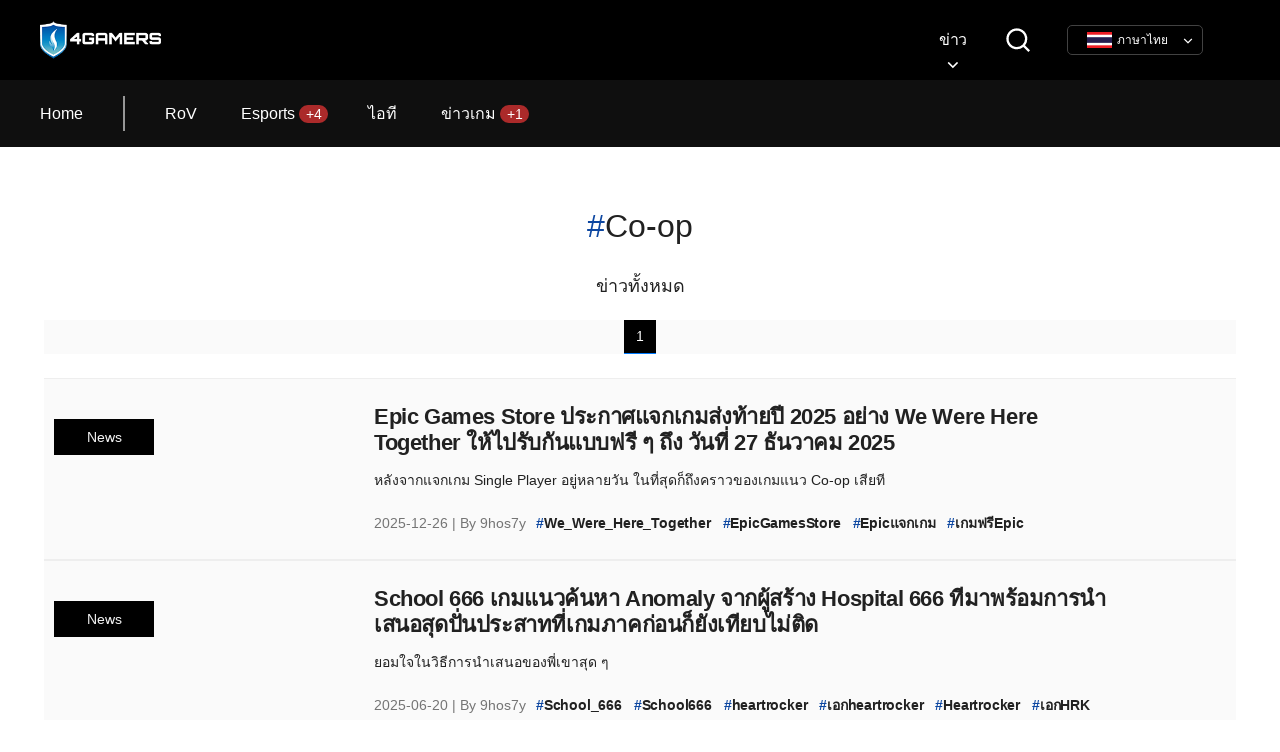

--- FILE ---
content_type: text/html;charset=UTF-8
request_url: https://www.4gamers.co.th/news/tag/Co-op
body_size: 5042
content:




<!DOCTYPE html>
<html  prefix="og: http://ogp.me/ns# website: http://ogp.me/ns/website#">
<head>
    <meta charset="utf-8">
    <meta name="viewport" content="width=device-width,initial-scale=1.0,shrink-to-fit=no">

<title>#Co-op | 4Gamers Thailand</title>
    <style>
/*
 * material color, light use foo-800 series, dark mode use foo-200 series
 *
 * The file also used in admin editor, update the file should review CkEditorComponent
 */
.ckstyle-highlight-red {
    /* this is red-A700 */
    color: #D50000 !important;
}

.ckstyle-highlight-pink {
    color: #ad1457 !important;
}

.ckstyle-highlight-purple {
    color: #6a1b9a !important;
}

.ckstyle-highlight-indigo {
    color: #283593 !important;
}

.ckstyle-highlight-blue {
    color: #1565c0 !important;
}

.ckstyle-highlight-light-blue {
    color: #0277bd !important;
}

.ckstyle-highlight-teal {
    color: #00695c !important;
}

.ckstyle-highlight-green {
    color: #2e7d32 !important;
}

.ckstyle-highlight-light-green {
    color: #558b2f !important;
}

.ckstyle-highlight-lime {
    color: #558b2f !important;
}

.ckstyle-highlight-yellow {
    color: #f9a825 !important;
}

.ckstyle-highlight-amber {
    color: #f9a825 !important;
}

.ckstyle-highlight-orange {
    color: #ef6c00 !important;
}

.ckstyle-highlight-deep-orange {
    color: #d84315 !important;
}

.ckstyle-highlight-brown {
    color: #4e342e !important;
}

.ckstyle-highlight-grey {
    color: #424242 !important;
}

.ckstyle-highlight-blue-grey {
    color: #37474f !important;
}

.ckstyle-spoilers {
    background-color: #000 !important;
    color: transparent !important;
    cursor: pointer;
}

.ckstyle-spoilers.active {
    background-color: inherit !important;
    color: inherit !important;
    text-decoration-line: underline;
    text-decoration-style: dashed;
}

.dark {
    .ckstyle-highlight-red {
        /* this is red-300 */
        color: #EF5350 !important;
    }

    .ckstyle-highlight-pink {
        color: #F48FB1 !important;
    }

    .ckstyle-highlight-purple {
        color: #CE93D8 !important;
    }

    .ckstyle-highlight-indigo {
        color: #9FA8DA !important;
    }

    .ckstyle-highlight-blue {
        color: #90CAF9 !important;
    }

    .ckstyle-highlight-light-blue {
        color: #81D4FA !important;
    }

    .ckstyle-highlight-teal {
        color: #80CBC4 !important;
    }

    .ckstyle-highlight-green {
        color: #A5D6A7 !important;
    }

    .ckstyle-highlight-light-green {
        color: #C5E1A5 !important;
    }

    .ckstyle-highlight-lime {
        color: #E6EE9C !important;
    }

    .ckstyle-highlight-yellow {
        color: #FFF59D !important;
    }

    .ckstyle-highlight-amber {
        color: #FFE082 !important;
    }

    .ckstyle-highlight-orange {
        color: #FFCC80 !important;
    }

    .ckstyle-highlight-deep-orange {
        color: #FFAB91 !important;
    }

    .ckstyle-highlight-brown {
        color: #BCAAA4 !important;
    }

    .ckstyle-highlight-grey {
        color: #EEEEEE !important;
    }

    .ckstyle-highlight-blue-grey {
        color: #B0BEC5 !important;
    }

    .ckstyle-spoilers {
        background-color: #fff !important;
        color: transparent !important;
    }

    .ckstyle-spoilers.active {
        background-color: inherit !important;
        color: inherit !important;
        text-decoration-line: underline;
        text-decoration-style: dashed;
    }
}

.ckstyle-responsive-table {
    overflow-x: auto;
}

.ckstyle-responsive-table table tr td {
    white-space: nowrap;
}
/*
 * The file also used in admin editor, replace class name `.render-content` to `.cke_editable`
 * update the file should review CkEditorComponent
 */
.render-content {
    --text-color: #616161;
    --header-color: #212121;
    --caption-color: #757575;
    --caption-border-color: #9E9E9E;
    --anchor-color: #0D47A1;
    --anchor-hover-color: #0071BC;
    --blockquote-border-color: #E0E0E0;
    --td-border-color: #CCC;
}

.dark .render-content {
    --text-color: #E0E0E0;
    --header-color: #F5F5F5;
    --caption-color: #9e9689;
    --caption-border-color: #4b5255;
    --anchor-color: #1E88E5;
    --anchor-hover-color: #429EEE;
    --blockquote-border-color: #393d40;
    --td-border-color: #9E9E9E;
}

.render-content {
    color: var(--text-color);
}

.render-content pre {
    color: var(--text-color);
}

.render-content h1, .render-content h1.render-content-h1 {
    font-size: 2em !important;
    font-weight: bold !important;
    color: var(--header-color) !important;
    margin-top: 0 !important;
    margin-bottom: 8px !important;
}

.render-content h2, .render-content h2.render-content-h2 {
    font-size: 1.5em !important;
    font-weight: bold !important;
    color: var(--header-color) !important;
    margin: 16px 0 !important;
    letter-spacing: -0.3px !important;
}

.render-content h3, .render-content h3.render-content-h3 {
    font-size: 1.25em !important;
    font-weight: bold !important;
    color: var(--header-color) !important;
    letter-spacing: -0.3px !important;
    margin-top: 0 !important;
    margin-bottom: 8px !important;

}

.render-content p {
    color: var(--text-color);
    font-size: 16px;
    letter-spacing: 0.4px;
    word-break: break-word;
}

@media (min-width: 992px) {
    .render-content p {
        font-size: 18px;
        letter-spacing: 0.5px;
    }
}

@media (min-width: 992px) {
    .render-content p.render-content-body-2 {
        font-size: 16px;
    }
}

.render-content figure figcaption {
    font-size: 12px;
    font-weight: 600;
    line-height: 1.5;
    color: var(--caption-color);
    padding-top: 6px;
    padding-bottom: 12px;
    border-bottom: 1px dotted var(--caption-border-color);
}

.render-content {
    max-width: 720px;
    font-family: -apple-system, BlinkMacSystemFont, "Segoe UI", Roboto,
    "Helvetica Neue", Arial, "MsJengHeiFix", "Microsoft JhengHei", sans-serif, "Apple Color Emoji",
    "Segoe UI Emoji", "Segoe UI Symbol";
}

@media (min-width: 768px) {
    .render-content {
        max-width: 100%;
    }
}

@media (min-width: 992px) {
    .render-content {
        max-width: 800px;
    }
}

.render-content iframe {
    margin-left: auto;
    margin-right: auto;
    display: block;
    max-width: 100% !important;
}

.render-content .twitter-tweet-rendered {
    margin-left: auto;
    margin-right: auto;
}

/* workaround twitter white rounded-corner in dark mode */
.dark .render-content .twitter-tweet iframe {
    color-scheme: light;
}

/* workaround steam widget white bg in dark mode */
.dark .render-content iframe[src*="https://store.steampowered.com/widget/"] {
    color-scheme: normal;
}

.render-content p img, .render-content a img, .render-content figure img, .render-content div img {
    display: block;
    max-width: 100% !important;
    margin-left: auto !important;
    margin-right: auto !important;
}

.render-content p img:not(.ignore-render-content-image-base-style), .render-content a img:not(.ignore-render-content-image-base-style), .render-content figure img:not(.ignore-render-content-image-base-style), .render-content div img:not(.ignore-render-content-image-base-style) {
    height: auto !important;
}

.render-content a {
    word-break: break-word;
    color: var(--anchor-color);
    text-decoration: none;
    -webkit-transition: color .3s ease;
    transition: color .3s ease;
}

@media (min-width: 992px) {
    .render-content a:hover {
        text-decoration: underline;
        color: var(--anchor-hover-color);
    }
}

.render-content blockquote {
    font-style: italic;
    padding: 2px 8px 2px 20px;
    border-style: solid;
    border-color: var(--blockquote-border-color);
    border-width: 0;
    border-left-width: 5px;
    margin: 1em 40px;
}

@media (max-width: 575.99px) {
    .render-content blockquote {
        margin: 1em 20px;
    }
}

.render-content p {
    margin: 0;
}

.render-content figure {
    display: inline-block;
}

.render-content figure figcaption {
    text-align: center;
}

.render-content ul, .render-content li {
    list-style: inherit;
    font-size: 1rem;
}

.render-content ol {
    list-style: decimal !important;
}

@media (min-width: 992px) {
    .render-content li {
        font-size: 18px;
    }
}

.render-content table {
    border-spacing: 0;
    width: 100% !important;
}

.render-content td {
    border-spacing: 0;
    max-width: 100%;
    word-wrap: break-word;
    word-break: break-all;
    border-color: var(--td-border-color);
}

.render-content table tr {
    max-width: 100%;
}

.render-content table tr td {
    max-width: 50%;
}

.render-content table tr td img {
    max-width: 100%;
    height: auto !important;
}
    </style>

    <link rel="preconnect" href="https://img.4gamers.com.tw" />

      <script type="application/javascript">
        window.rawPukuSiteMeta = {"siteHost":"https://www.4gamers.co.th","profile":"prod","lang":"th","gaTrackerId":"G-H1EWL9LWT6","fbAppId":"479339585890453","timeZoneOffset":420,"cseEngineId":"92c0d4dab26e54740","twitchHomeUrl":"","youtubeHomeUrl":"","fbHomeUrl":"https://www.facebook.com/4GamersThailand","contactEmail":"news@4gamers.co.th","companyName":"4Gamers Thailand","internationalSiteHosts":{"zh":"https://www.4gamers.com.tw","th":"https://www.4gamers.co.th","vn":"https://www.4gamers.vn"},"fbPixelId":"950170848514412","applicationVersion":"release-260119-1315","serviceEmail":"news@4gamers.co.th","clientPlatform":"WEB","siteApiBaseUrl":"/site/api/","regApiBaseUrl":"/r/api/","limitedAdsSlots":[],"extHost":"https://ext.4gamers.co.th"};
      </script>

      <script type="application/javascript">
        window.pukuSitePageCfg = [{"@type":"HomeV4PageCfg","bigEvent":{"title":"RoV : Proleague 2021 Summer","enabled":false,"option":{"key":"home-v4-big-event","anyTags":["rov_pro_league_2021"],"sortType":"PUBLISH_AT","everyTags":[],"limitToAdultContent":false,"excludeAdultContent":false}},"focus":{"tags":["genshinimpact","RoV_Esports","PUBG_Mobile","เกมแจกฟรี","Valorant"]},"hardware":{"tags":[],"enabled":true},"personal":{"enabled":false},"sections":[{"key":"game","title":"Genshin Impact","option":{"key":"home-v4-game","anyTags":[],"sortType":"PUBLISH_AT","everyTags":["genshinimpact"],"limitToAdultContent":false,"excludeAdultContent":false},"enabled":true,"description":"ข่าวสาร และเทคนิคต่าง ๆ เกี่ยวกับเกม Genshin Impact","requiredFields":["title","description"]},{"key":"esports","title":"เกมมือถือ","option":{"key":"home-v4-esports","anyTags":["เกมมือถือ"],"sortType":"PUBLISH_AT","everyTags":["เกมมือถือ"],"limitToAdultContent":false,"excludeAdultContent":false},"enabled":true,"description":"เกมมือถือใหม่มาแรง โค้ดฟรี และเทคนิคมากมาย","requiredFields":["title","description"]},{"key":"gentlemen","title":"sdfsdfsdfsdf","option":{"key":"home-v4-gentlemen","anyTags":[],"sortType":"PUBLISH_AT","everyTags":[],"limitToAdultContent":true,"excludeAdultContent":false},"enabled":false,"requiredFields":["title"]},{"key":"section4","title":"Valorant","option":{"key":"home-v4-section-4","anyTags":["Valorant"],"sortType":"PUBLISH_AT","everyTags":["Valorant"],"limitToAdultContent":false,"excludeAdultContent":false},"enabled":true,"description":"เกมยิงขวัญใจชาว Esports","requiredFields":["title","description"]},{"key":"section5","title":"เกมฟรี เกมดีราคาถูก","option":{"key":"home-v4-section-5","anyTags":["เกมฟรี"],"sortType":"PUBLISH_AT","everyTags":["เกมฟรี"],"limitToAdultContent":false,"excludeAdultContent":false},"enabled":true,"description":"เกมแจกฟรี เกมราคาพิเศษที่ไม่ควรพลาด","requiredFields":["title","description"]}]}];
      </script>

  <!-- Global site tag (gtag.js) - Google Analytics -->
  <script async src="https://www.googletagmanager.com/gtag/js?id=G-H1EWL9LWT6"></script>
  <script>
    window.dataLayer = window.dataLayer || [];

    function gtag() {
      dataLayer.push(arguments);
    }

    gtag('js', new Date());

    let _gaUserId = window.localStorage.getItem("puku_reg_ga_user_id");

    if (_gaUserId === undefined || _gaUserId === null || _gaUserId === "") {
      _gaUserId = null;
    }

    const _gaOpt = {};
    _gaOpt["page_title"] = "#Co-op | 4Gamers Thailand";

    const _gaContentGroup = "";
    if (_gaContentGroup !== '') {
      _gaOpt["content_group"] = _gaContentGroup;
    }

    _gaOpt["page_path"] = "\/news/tag/Co-op";
    if (_gaUserId !== null) {
      _gaOpt["user_id"] = _gaUserId;
    }

    gtag('config', 'G-H1EWL9LWT6', _gaOpt);
  </script>

      <script src="https://puku-dist.4gamers.com.tw/site/bundle-legacy/index-D-_IzYs4.js" type="module"></script>

  <meta name="google-signin-client_id" content="">
    <meta name="author" content="4Gamers Thailand">

      <meta name="robots" content="max-image-preview:large">

<meta name="keywords" content="4Gamers, อีสปอร์ต, อีสปอร์ต, ดิจิตอล, เอ็นเตอร์เทนเม็นท์, ทัวร์นาเมนต์, อีสปอร์ตทัวร์นาเมนต์, ข่าวเกมมิ่ง, ข่าวอีสปอร์ต, อีเว้นท์, อีสปอร์ตอีเว้นท์, ทัวร์นาเมนต์แพลตฟอร์ม, Redark, WirForce, Lan Party, อีสปอร์ตคอมมูนิตี้, เกมมิ่ง, เกม, Blizzard, Garena, Riot, Wargaming, เกมมือถือ, ไลฟ์บรอดคาซท์, บรอดคาซท์, อีสปอร์ตบรอดคาซท์, สมาคมอีสปอร์ตนานาชาติ, IESF, อีสปอร์ตไต้หวัน, Twitch">
<meta name="description" content="4Gamers ก่อตั้งขึ้นในปีพ. ศ. 2556 ปัจจุบัน เป็น บริษัท ที่มุ่งเน้นการให้ความสำคัญกับอีสปอร์ตในไต้หวันซึ่งมุ่งมั่นที่จะให้บริการโซลูชั่นการตลาดและการดำเนินการแบบครบวงจรในอุตสาหกรรมเกมในภูมิภาคเอเชียแปซิฟิก 4Gamers ยังเป็นผู้บุกเบิกการสร้างเนื้อหาออนไลน์และการสร้างเนื้อหาการจัดการสื่อของตัวเองเช่นเว็บไซต์ข่าวเกมและการเผยแพร่นิตยสารออนไลน์รายเดือน &quot;4Gamers&quot; ด้วยภารกิจในการสร้างระบบนิเวศน์เกมในภูมิภาค 4Gamers จึงจัดเทศกาลการเกมที่ใหญ่ที่สุดในเอเชีย - WirForce LAN Party ตั้งแต่ปีพ. ศ. 2557 4Gamers Thailand คือการโจมตีครั้งแรกของ 4Gamers ในเอเชียตะวันออกเฉียงใต้ ด้วยสตูดิโอและสำนักงานในท้องถิ่นที่ตั้งอยู่ในกรุงเทพฯมีจุดมุ่งหมายเพื่อให้บริการลูกค้าและคอมมูนิตี้ของเราได้ดียิ่งขึ้นในตลาดที่เติบโตเร็วที่สุดในอุตสาหกรรมเกม">
       <link rel="icon" href="https://img.4gamers.com.tw/puku-site-server-img/favicon-20180629.ico" type="image/x-icon">
    <link rel="apple-touch-icon" href="https://img.4gamers.com.tw/puku-site-server-img/apple-touch-icon-180.png">
    <link rel="manifest" href="/manifest.json">


<link rel="alternate" type="application/rss+xml" title="ข่าวล่าสุด | 4Gamers Thailand" href="https://www.4gamers.co.th/rss/latest-news">
  



</head>
<body>
<div id="app"></div>




          <link href="https://puku-dist.4gamers.com.tw/site/bundle-legacy/vendor-chunks-w5sCWfhD.css" rel="stylesheet">
          <link href="https://puku-dist.4gamers.com.tw/site/bundle-legacy/app-chunks-rLc7fQ4T.css" rel="stylesheet">
          <link href="https://puku-dist.4gamers.com.tw/site/bundle-legacy/tailwind-chunks-BdOQEcDa.css" rel="stylesheet">



      <script>
        !function (f, b, e, v, n, t, s) {
          if (f.fbq) return;
          n = f.fbq = function () {
            n.callMethod ?
              n.callMethod.apply(n, arguments) : n.queue.push(arguments)
          };
          if (!f._fbq) f._fbq = n;
          n.push = n;
          n.loaded = !0;
          n.version = '2.0';
          n.queue = [];
          t = b.createElement(e);
          t.async = !0;
          t.src = v;
          s = b.getElementsByTagName(e)[0];
          s.parentNode.insertBefore(t, s)
        }(window, document, 'script',
          'https://connect.facebook.net/en_US/fbevents.js');
        fbq('init', 950170848514412);
        fbq('track', 'PageView', {title: "#Co-op | 4Gamers Thailand"});
      </script>
      <noscript>
        <img height="1" width="1" style="display:none"
             src="https://www.facebook.com/tr?id==950170848514412&ev=PageView&cd[title]=#Co-op | 4Gamers Thailand&noscript=1"/>
      </noscript>


</body>
</html>



--- FILE ---
content_type: text/css
request_url: https://puku-dist.4gamers.com.tw/site/bundle-legacy/vendor-chunks-w5sCWfhD.css
body_size: 39882
content:
@charset "UTF-8";@font-face{font-family:swiper-icons;src:url(data:application/font-woff;charset=utf-8;base64,\ [base64]//wADZ2x5ZgAAAywAAADMAAAD2MHtryVoZWFkAAABbAAAADAAAAA2E2+eoWhoZWEAAAGcAAAAHwAAACQC9gDzaG10eAAAAigAAAAZAAAArgJkABFsb2NhAAAC0AAAAFoAAABaFQAUGG1heHAAAAG8AAAAHwAAACAAcABAbmFtZQAAA/gAAAE5AAACXvFdBwlwb3N0AAAFNAAAAGIAAACE5s74hXjaY2BkYGAAYpf5Hu/j+W2+MnAzMYDAzaX6QjD6/4//Bxj5GA8AuRwMYGkAPywL13jaY2BkYGA88P8Agx4j+/8fQDYfA1AEBWgDAIB2BOoAeNpjYGRgYNBh4GdgYgABEMnIABJzYNADCQAACWgAsQB42mNgYfzCOIGBlYGB0YcxjYGBwR1Kf2WQZGhhYGBiYGVmgAFGBiQQkOaawtDAoMBQxXjg/wEGPcYDDA4wNUA2CCgwsAAAO4EL6gAAeNpj2M0gyAACqxgGNWBkZ2D4/wMA+xkDdgAAAHjaY2BgYGaAYBkGRgYQiAHyGMF8FgYHIM3DwMHABGQrMOgyWDLEM1T9/w8UBfEMgLzE////P/5//f/V/xv+r4eaAAeMbAxwIUYmIMHEgKYAYjUcsDAwsLKxc3BycfPw8jEQA/[base64]/uznmfPFBNODM2K7MTQ45YEAZqGP81AmGGcF3iPqOop0r1SPTaTbVkfUe4HXj97wYE+yNwWYxwWu4v1ugWHgo3S1XdZEVqWM7ET0cfnLGxWfkgR42o2PvWrDMBSFj/IHLaF0zKjRgdiVMwScNRAoWUoH78Y2icB/yIY09An6AH2Bdu/UB+yxopYshQiEvnvu0dURgDt8QeC8PDw7Fpji3fEA4z/PEJ6YOB5hKh4dj3EvXhxPqH/SKUY3rJ7srZ4FZnh1PMAtPhwP6fl2PMJMPDgeQ4rY8YT6Gzao0eAEA409DuggmTnFnOcSCiEiLMgxCiTI6Cq5DZUd3Qmp10vO0LaLTd2cjN4fOumlc7lUYbSQcZFkutRG7g6JKZKy0RmdLY680CDnEJ+UMkpFFe1RN7nxdVpXrC4aTtnaurOnYercZg2YVmLN/d/gczfEimrE/fs/bOuq29Zmn8tloORaXgZgGa78yO9/cnXm2BpaGvq25Dv9S4E9+5SIc9PqupJKhYFSSl47+Qcr1mYNAAAAeNptw0cKwkAAAMDZJA8Q7OUJvkLsPfZ6zFVERPy8qHh2YER+3i/BP83vIBLLySsoKimrqKqpa2hp6+jq6RsYGhmbmJqZSy0sraxtbO3sHRydnEMU4uR6yx7JJXveP7WrDycAAAAAAAH//wACeNpjYGRgYOABYhkgZgJCZgZNBkYGLQZtIJsFLMYAAAw3ALgAeNolizEKgDAQBCchRbC2sFER0YD6qVQiBCv/H9ezGI6Z5XBAw8CBK/m5iQQVauVbXLnOrMZv2oLdKFa8Pjuru2hJzGabmOSLzNMzvutpB3N42mNgZGBg4GKQYzBhYMxJLMlj4GBgAYow/P/PAJJhLM6sSoWKfWCAAwDAjgbRAAB42mNgYGBkAIIbCZo5IPrmUn0hGA0AO8EFTQAA);font-weight:400;font-style:normal}:root{--swiper-theme-color: #007aff}:host{position:relative;display:block;margin-left:auto;margin-right:auto;z-index:1}.swiper{margin-left:auto;margin-right:auto;position:relative;overflow:hidden;list-style:none;padding:0;z-index:1;display:block}.swiper-vertical>.swiper-wrapper{flex-direction:column}.swiper-wrapper{position:relative;width:100%;height:100%;z-index:1;display:flex;transition-property:transform;transition-timing-function:var(--swiper-wrapper-transition-timing-function, initial);box-sizing:content-box}.swiper-android .swiper-slide,.swiper-ios .swiper-slide,.swiper-wrapper{transform:translateZ(0)}.swiper-horizontal{touch-action:pan-y}.swiper-vertical{touch-action:pan-x}.swiper-slide{flex-shrink:0;width:100%;height:100%;position:relative;transition-property:transform;display:block}.swiper-slide-invisible-blank{visibility:hidden}.swiper-autoheight,.swiper-autoheight .swiper-slide{height:auto}.swiper-autoheight .swiper-wrapper{align-items:flex-start;transition-property:transform,height}.swiper-backface-hidden .swiper-slide{transform:translateZ(0);backface-visibility:hidden}.swiper-3d.swiper-css-mode .swiper-wrapper{perspective:1200px}.swiper-3d .swiper-wrapper{transform-style:preserve-3d}.swiper-3d{perspective:1200px}.swiper-3d .swiper-slide,.swiper-3d .swiper-cube-shadow{transform-style:preserve-3d}.swiper-css-mode>.swiper-wrapper{overflow:auto;scrollbar-width:none;-ms-overflow-style:none}.swiper-css-mode>.swiper-wrapper::-webkit-scrollbar{display:none}.swiper-css-mode>.swiper-wrapper>.swiper-slide{scroll-snap-align:start start}.swiper-css-mode.swiper-horizontal>.swiper-wrapper{scroll-snap-type:x mandatory}.swiper-css-mode.swiper-vertical>.swiper-wrapper{scroll-snap-type:y mandatory}.swiper-css-mode.swiper-free-mode>.swiper-wrapper{scroll-snap-type:none}.swiper-css-mode.swiper-free-mode>.swiper-wrapper>.swiper-slide{scroll-snap-align:none}.swiper-css-mode.swiper-centered>.swiper-wrapper:before{content:"";flex-shrink:0;order:9999}.swiper-css-mode.swiper-centered>.swiper-wrapper>.swiper-slide{scroll-snap-align:center center;scroll-snap-stop:always}.swiper-css-mode.swiper-centered.swiper-horizontal>.swiper-wrapper>.swiper-slide:first-child{margin-inline-start:var(--swiper-centered-offset-before)}.swiper-css-mode.swiper-centered.swiper-horizontal>.swiper-wrapper:before{height:100%;min-height:1px;width:var(--swiper-centered-offset-after)}.swiper-css-mode.swiper-centered.swiper-vertical>.swiper-wrapper>.swiper-slide:first-child{margin-block-start:var(--swiper-centered-offset-before)}.swiper-css-mode.swiper-centered.swiper-vertical>.swiper-wrapper:before{width:100%;min-width:1px;height:var(--swiper-centered-offset-after)}.swiper-3d .swiper-slide-shadow,.swiper-3d .swiper-slide-shadow-left,.swiper-3d .swiper-slide-shadow-right,.swiper-3d .swiper-slide-shadow-top,.swiper-3d .swiper-slide-shadow-bottom{position:absolute;left:0;top:0;width:100%;height:100%;pointer-events:none;z-index:10}.swiper-3d .swiper-slide-shadow{background:#00000026}.swiper-3d .swiper-slide-shadow-left{background-image:linear-gradient(to left,#00000080,#0000)}.swiper-3d .swiper-slide-shadow-right{background-image:linear-gradient(to right,#00000080,#0000)}.swiper-3d .swiper-slide-shadow-top{background-image:linear-gradient(to top,#00000080,#0000)}.swiper-3d .swiper-slide-shadow-bottom{background-image:linear-gradient(to bottom,#00000080,#0000)}.swiper-lazy-preloader{width:42px;height:42px;position:absolute;left:50%;top:50%;margin-left:-21px;margin-top:-21px;z-index:10;transform-origin:50%;box-sizing:border-box;border:4px solid var(--swiper-preloader-color, var(--swiper-theme-color));border-radius:50%;border-top-color:transparent}.swiper:not(.swiper-watch-progress) .swiper-lazy-preloader,.swiper-watch-progress .swiper-slide-visible .swiper-lazy-preloader{animation:swiper-preloader-spin 1s infinite linear}.swiper-lazy-preloader-white{--swiper-preloader-color: #fff}.swiper-lazy-preloader-black{--swiper-preloader-color: #000}@keyframes swiper-preloader-spin{0%{transform:rotate(0)}to{transform:rotate(360deg)}}.swiper-virtual .swiper-slide{-webkit-backface-visibility:hidden;transform:translateZ(0)}.swiper-virtual.swiper-css-mode .swiper-wrapper:after{content:"";position:absolute;left:0;top:0;pointer-events:none}.swiper-virtual.swiper-css-mode.swiper-horizontal .swiper-wrapper:after{height:1px;width:var(--swiper-virtual-size)}.swiper-virtual.swiper-css-mode.swiper-vertical .swiper-wrapper:after{width:1px;height:var(--swiper-virtual-size)}:root{--swiper-navigation-size: 44px}.swiper-button-prev,.swiper-button-next{position:absolute;top:var(--swiper-navigation-top-offset, 50%);width:calc(var(--swiper-navigation-size) / 44 * 27);height:var(--swiper-navigation-size);margin-top:calc(0px - (var(--swiper-navigation-size) / 2));z-index:10;cursor:pointer;display:flex;align-items:center;justify-content:center;color:var(--swiper-navigation-color, var(--swiper-theme-color))}.swiper-button-prev.swiper-button-disabled,.swiper-button-next.swiper-button-disabled{opacity:.35;cursor:auto;pointer-events:none}.swiper-button-prev.swiper-button-hidden,.swiper-button-next.swiper-button-hidden{opacity:0;cursor:auto;pointer-events:none}.swiper-navigation-disabled .swiper-button-prev,.swiper-navigation-disabled .swiper-button-next{display:none!important}.swiper-button-prev svg,.swiper-button-next svg{width:100%;height:100%;-o-object-fit:contain;object-fit:contain;transform-origin:center}.swiper-rtl .swiper-button-prev svg,.swiper-rtl .swiper-button-next svg{transform:rotate(180deg)}.swiper-button-prev,.swiper-rtl .swiper-button-next{left:var(--swiper-navigation-sides-offset, 10px);right:auto}.swiper-button-lock{display:none}.swiper-button-prev:after,.swiper-button-next:after{font-family:swiper-icons;font-size:var(--swiper-navigation-size);text-transform:none!important;letter-spacing:0;font-variant:initial;line-height:1}.swiper-button-prev:after,.swiper-rtl .swiper-button-next:after{content:"prev"}.swiper-button-next,.swiper-rtl .swiper-button-prev{right:var(--swiper-navigation-sides-offset, 10px);left:auto}.swiper-button-next:after,.swiper-rtl .swiper-button-prev:after{content:"next"}.swiper-pagination{position:absolute;text-align:center;transition:.3s opacity;transform:translateZ(0);z-index:10}.swiper-pagination.swiper-pagination-hidden{opacity:0}.swiper-pagination-disabled>.swiper-pagination,.swiper-pagination.swiper-pagination-disabled{display:none!important}.swiper-pagination-fraction,.swiper-pagination-custom,.swiper-horizontal>.swiper-pagination-bullets,.swiper-pagination-bullets.swiper-pagination-horizontal{bottom:var(--swiper-pagination-bottom, 8px);top:var(--swiper-pagination-top, auto);left:0;width:100%}.swiper-pagination-bullets-dynamic{overflow:hidden;font-size:0}.swiper-pagination-bullets-dynamic .swiper-pagination-bullet{transform:scale(.33);position:relative}.swiper-pagination-bullets-dynamic .swiper-pagination-bullet-active,.swiper-pagination-bullets-dynamic .swiper-pagination-bullet-active-main{transform:scale(1)}.swiper-pagination-bullets-dynamic .swiper-pagination-bullet-active-prev{transform:scale(.66)}.swiper-pagination-bullets-dynamic .swiper-pagination-bullet-active-prev-prev{transform:scale(.33)}.swiper-pagination-bullets-dynamic .swiper-pagination-bullet-active-next{transform:scale(.66)}.swiper-pagination-bullets-dynamic .swiper-pagination-bullet-active-next-next{transform:scale(.33)}.swiper-pagination-bullet{width:var(--swiper-pagination-bullet-width, var(--swiper-pagination-bullet-size, 8px));height:var(--swiper-pagination-bullet-height, var(--swiper-pagination-bullet-size, 8px));display:inline-block;border-radius:var(--swiper-pagination-bullet-border-radius, 50%);background:var(--swiper-pagination-bullet-inactive-color, #000);opacity:var(--swiper-pagination-bullet-inactive-opacity, .2)}button.swiper-pagination-bullet{border:none;margin:0;padding:0;box-shadow:none;-webkit-appearance:none;-moz-appearance:none;appearance:none}.swiper-pagination-clickable .swiper-pagination-bullet{cursor:pointer}.swiper-pagination-bullet:only-child{display:none!important}.swiper-pagination-bullet-active{opacity:var(--swiper-pagination-bullet-opacity, 1);background:var(--swiper-pagination-color, var(--swiper-theme-color))}.swiper-vertical>.swiper-pagination-bullets,.swiper-pagination-vertical.swiper-pagination-bullets{right:var(--swiper-pagination-right, 8px);left:var(--swiper-pagination-left, auto);top:50%;transform:translate3d(0,-50%,0)}.swiper-vertical>.swiper-pagination-bullets .swiper-pagination-bullet,.swiper-pagination-vertical.swiper-pagination-bullets .swiper-pagination-bullet{margin:var(--swiper-pagination-bullet-vertical-gap, 6px) 0;display:block}.swiper-vertical>.swiper-pagination-bullets.swiper-pagination-bullets-dynamic,.swiper-pagination-vertical.swiper-pagination-bullets.swiper-pagination-bullets-dynamic{top:50%;transform:translateY(-50%);width:8px}.swiper-vertical>.swiper-pagination-bullets.swiper-pagination-bullets-dynamic .swiper-pagination-bullet,.swiper-pagination-vertical.swiper-pagination-bullets.swiper-pagination-bullets-dynamic .swiper-pagination-bullet{display:inline-block;transition:.2s transform,.2s top}.swiper-horizontal>.swiper-pagination-bullets .swiper-pagination-bullet,.swiper-pagination-horizontal.swiper-pagination-bullets .swiper-pagination-bullet{margin:0 var(--swiper-pagination-bullet-horizontal-gap, 4px)}.swiper-horizontal>.swiper-pagination-bullets.swiper-pagination-bullets-dynamic,.swiper-pagination-horizontal.swiper-pagination-bullets.swiper-pagination-bullets-dynamic{left:50%;transform:translate(-50%);white-space:nowrap}.swiper-horizontal>.swiper-pagination-bullets.swiper-pagination-bullets-dynamic .swiper-pagination-bullet,.swiper-pagination-horizontal.swiper-pagination-bullets.swiper-pagination-bullets-dynamic .swiper-pagination-bullet{transition:.2s transform,.2s left}.swiper-horizontal.swiper-rtl>.swiper-pagination-bullets-dynamic .swiper-pagination-bullet{transition:.2s transform,.2s right}.swiper-pagination-fraction{color:var(--swiper-pagination-fraction-color, inherit)}.swiper-pagination-progressbar{background:var(--swiper-pagination-progressbar-bg-color, rgba(0, 0, 0, .25));position:absolute}.swiper-pagination-progressbar .swiper-pagination-progressbar-fill{background:var(--swiper-pagination-color, var(--swiper-theme-color));position:absolute;left:0;top:0;width:100%;height:100%;transform:scale(0);transform-origin:left top}.swiper-rtl .swiper-pagination-progressbar .swiper-pagination-progressbar-fill{transform-origin:right top}.swiper-horizontal>.swiper-pagination-progressbar,.swiper-pagination-progressbar.swiper-pagination-horizontal,.swiper-vertical>.swiper-pagination-progressbar.swiper-pagination-progressbar-opposite,.swiper-pagination-progressbar.swiper-pagination-vertical.swiper-pagination-progressbar-opposite{width:100%;height:var(--swiper-pagination-progressbar-size, 4px);left:0;top:0}.swiper-vertical>.swiper-pagination-progressbar,.swiper-pagination-progressbar.swiper-pagination-vertical,.swiper-horizontal>.swiper-pagination-progressbar.swiper-pagination-progressbar-opposite,.swiper-pagination-progressbar.swiper-pagination-horizontal.swiper-pagination-progressbar-opposite{width:var(--swiper-pagination-progressbar-size, 4px);height:100%;left:0;top:0}.swiper-pagination-lock{display:none}.swiper-scrollbar{border-radius:var(--swiper-scrollbar-border-radius, 10px);position:relative;touch-action:none;background:var(--swiper-scrollbar-bg-color, rgba(0, 0, 0, .1))}.swiper-scrollbar-disabled>.swiper-scrollbar,.swiper-scrollbar.swiper-scrollbar-disabled{display:none!important}.swiper-horizontal>.swiper-scrollbar,.swiper-scrollbar.swiper-scrollbar-horizontal{position:absolute;left:var(--swiper-scrollbar-sides-offset, 1%);bottom:var(--swiper-scrollbar-bottom, 4px);top:var(--swiper-scrollbar-top, auto);z-index:50;height:var(--swiper-scrollbar-size, 4px);width:calc(100% - 2 * var(--swiper-scrollbar-sides-offset, 1%))}.swiper-vertical>.swiper-scrollbar,.swiper-scrollbar.swiper-scrollbar-vertical{position:absolute;left:var(--swiper-scrollbar-left, auto);right:var(--swiper-scrollbar-right, 4px);top:var(--swiper-scrollbar-sides-offset, 1%);z-index:50;width:var(--swiper-scrollbar-size, 4px);height:calc(100% - 2 * var(--swiper-scrollbar-sides-offset, 1%))}.swiper-scrollbar-drag{height:100%;width:100%;position:relative;background:var(--swiper-scrollbar-drag-bg-color, rgba(0, 0, 0, .5));border-radius:var(--swiper-scrollbar-border-radius, 10px);left:0;top:0}.swiper-scrollbar-cursor-drag{cursor:move}.swiper-scrollbar-lock{display:none}.swiper-zoom-container{width:100%;height:100%;display:flex;justify-content:center;align-items:center;text-align:center}.swiper-zoom-container>img,.swiper-zoom-container>svg,.swiper-zoom-container>canvas{max-width:100%;max-height:100%;-o-object-fit:contain;object-fit:contain}.swiper-slide-zoomed{cursor:move;touch-action:none}.swiper .swiper-notification{position:absolute;left:0;top:0;pointer-events:none;opacity:0;z-index:-1000}.swiper-free-mode>.swiper-wrapper{transition-timing-function:ease-out;margin:0 auto}.swiper-grid>.swiper-wrapper{flex-wrap:wrap}.swiper-grid-column>.swiper-wrapper{flex-wrap:wrap;flex-direction:column}.swiper-fade.swiper-free-mode .swiper-slide{transition-timing-function:ease-out}.swiper-fade .swiper-slide{pointer-events:none;transition-property:opacity}.swiper-fade .swiper-slide .swiper-slide{pointer-events:none}.swiper-fade .swiper-slide-active,.swiper-fade .swiper-slide-active .swiper-slide-active{pointer-events:auto}.swiper.swiper-cube{overflow:visible}.swiper-cube .swiper-slide{pointer-events:none;backface-visibility:hidden;z-index:1;visibility:hidden;transform-origin:0 0;width:100%;height:100%}.swiper-cube .swiper-slide .swiper-slide{pointer-events:none}.swiper-cube.swiper-rtl .swiper-slide{transform-origin:100% 0}.swiper-cube .swiper-slide-active,.swiper-cube .swiper-slide-active .swiper-slide-active{pointer-events:auto}.swiper-cube .swiper-slide-active,.swiper-cube .swiper-slide-next,.swiper-cube .swiper-slide-prev{pointer-events:auto;visibility:visible}.swiper-cube .swiper-cube-shadow{position:absolute;left:0;bottom:0;width:100%;height:100%;opacity:.6;z-index:0}.swiper-cube .swiper-cube-shadow:before{content:"";background:#000;position:absolute;left:0;top:0;bottom:0;right:0;filter:blur(50px)}.swiper-cube .swiper-slide-next+.swiper-slide{pointer-events:auto;visibility:visible}.swiper-cube .swiper-slide-shadow-cube.swiper-slide-shadow-top,.swiper-cube .swiper-slide-shadow-cube.swiper-slide-shadow-bottom,.swiper-cube .swiper-slide-shadow-cube.swiper-slide-shadow-left,.swiper-cube .swiper-slide-shadow-cube.swiper-slide-shadow-right{z-index:0;backface-visibility:hidden}.swiper.swiper-flip{overflow:visible}.swiper-flip .swiper-slide{pointer-events:none;backface-visibility:hidden;z-index:1}.swiper-flip .swiper-slide .swiper-slide{pointer-events:none}.swiper-flip .swiper-slide-active,.swiper-flip .swiper-slide-active .swiper-slide-active{pointer-events:auto}.swiper-flip .swiper-slide-shadow-flip.swiper-slide-shadow-top,.swiper-flip .swiper-slide-shadow-flip.swiper-slide-shadow-bottom,.swiper-flip .swiper-slide-shadow-flip.swiper-slide-shadow-left,.swiper-flip .swiper-slide-shadow-flip.swiper-slide-shadow-right{z-index:0;backface-visibility:hidden}.swiper-creative .swiper-slide{backface-visibility:hidden;overflow:hidden;transition-property:transform,opacity,height}.swiper.swiper-cards{overflow:visible}.swiper-cards .swiper-slide{transform-origin:center bottom;backface-visibility:hidden;overflow:hidden}:root{--gray-42: #424242;--dark-27: #272727;--card_title: #000000;--card_border: #e6e6e6;--card_sub: var(--gray-42);--card-tail: var(--gray-600);--card_muted: #9e9e9e;--card-bg: #ffffff;--dark-border: #282828;--bg: #fafafa;--dark-bg: #1a1a1a;--text-color: #000000;--dark-text-color: #f1f1f1;--dark-card-border: var(--gray-54);--font-color-light: var(--white);--mobile-game-rank-top-two-name: var(--gray-600);--mobile-game-rank-top-two-bg: var(--gray-42);--mobile-game-rank-rest-name: var(--gray-500);--link-muted: var(--gray-600);--hash-text-color: #00000;--hash-color: #007aff;--dark-hash-color: var(--dodger-blue);--hash-bg: #ececec;--dark-hash-bg: var(--dark-27);--dark-card-sub: var(--gray-500);--personal-recommend-bg: var(--gray-100);--mask-swiper-color: #f5f5f5;--dark-mask-swiper-color: #1a1a1a;--hash-tag-block-hover-bg: #eeeeee;--icon-tab-section-color: var(--gray-500);--icon-tab-section-color-active: var(--gray-42);--section-bg: #f5f5f5;--dark-section-bg: #121212;--icon-arrow-color-light: var(--white);--icon-arrow-color-dark: var(--black)}/*!
* Bootstrap v4.6.2 (https://getbootstrap.com/)
* Copyright 2011-2022 The Bootstrap Authors
* Copyright 2011-2022 Twitter, Inc.
* Licensed under MIT (https://github.com/twbs/bootstrap/blob/main/LICENSE)
*/:root{--blue: #007bff;--gray-dark: #424242;--white: #fff;--gray: #757575;--primary: #007bff;--secondary: #9E9E9E;--success: #4dbd74;--info: #63c2de;--warning: #ffc107;--danger: #f86c6b;--light: #F5F5F5;--dark: #212121;--indigo: #6610f2;--purple: #6f42c1;--pink: #e83e8c;--red: #f86c6b;--orange: #f8cb00;--yellow: #ffc107;--green: #4dbd74;--teal: #20c997;--cyan: #63c2de;--black: #000;--gray-50: #FAFAFA;--gray-100: #F5F5F5;--gray-200: #EEEEEE;--gray-300: #E0E0E0;--gray-400: #BDBDBD;--gray-500: #9E9E9E;--gray-600: #757575;--gray-700: #616161;--gray-800: #424242;--gray-900: #212121;--twilight-blue: #0d47a1;--dodger-blue: #2979ff;--white-90: #fafafa;--white-f1: #f1f1f1;--gray-54: #545454;--facebook-blue: #3b5998;--pure-blue: #0091ff;--soft-blue: #64B5F6;--light-gray: #d8d8d8;--dark-red: #ab2a2a;--dark-opacity: rgba(0, 0, 0, .6);--white-opacity-3: rgba(255, 255, 255, .3);--sand: #e1c176;--vivid-blue: #2196f3;--gray-800-opacity: rgba(66, 66, 66, .7);--gray-opacity: rgba(117, 117, 117, .6);--dark-blue: #003093;--shop-primary: #c23030;--shop-secondary: #f55656;--dmm-primary: #ff4784;--dmm-secondary: #d65068;--gs-primary: #18ddfb;--aroma-primary: #003B75;--aroma-secondary: #0D47A1;--aroma-blue-800: #1565C0;--aroma-blue-600: #1E88E5;--aroma-blue-300: #64B5F6;--aroma-warning: #FDD835;--aroma-danger: #E53935;--aroma-success: #00BFA5;--aroma-light-success: #E6FEFB;--aroma-orange: #FC7900;--aroma-pale-orange: #FFF5E7;--aroma-dark-blue: #19202B;--strong-cyan: #00BFA5;--vote-primary: #2264CA;--vote-danger: #CC3737;--aroma-pure-yellow: #FFF500;--aroma-bright-pink: #F4256F;--aroma-bright-orange: #DAA43A;--aroma-moderate-cyan: #41C1C9;--breakpoint-xs: 0;--breakpoint-sm: 576px;--breakpoint-md: 768px;--breakpoint-lg: 992px;--breakpoint-xl: 1200px;--breakpoint-dx: 1441px;--breakpoint-fh: 1920px;--font-family-sans-serif: -apple-system, BlinkMacSystemFont, "Segoe UI", Roboto, "Helvetica Neue", Arial, "MsJengHeiFix", "Microsoft JhengHei", sans-serif, "Apple Color Emoji", "Segoe UI Emoji", "Segoe UI Symbol";--font-family-monospace: SFMono-Regular, Menlo, Monaco, Consolas, "Liberation Mono", "Courier New", monospace}*,*:before,*:after{box-sizing:border-box}html{font-family:sans-serif;line-height:1.15;-webkit-text-size-adjust:100%;-webkit-tap-highlight-color:rgba(0,0,0,0)}article,aside,figcaption,figure,footer,header,hgroup,main,nav,section{display:block}body{margin:0;font-family:-apple-system,BlinkMacSystemFont,Segoe UI,Roboto,Helvetica Neue,Arial,MsJengHeiFix,Microsoft JhengHei,sans-serif,"Apple Color Emoji","Segoe UI Emoji",Segoe UI Symbol;font-size:.875rem;font-weight:400;line-height:1.5;color:#212121;text-align:left;background-color:#fff}[tabindex="-1"]:focus:not(:focus-visible){outline:0!important}hr{box-sizing:content-box;height:0;overflow:visible}h1,h2,h3,h4,h5,h6{margin-top:0;margin-bottom:.5rem}p{margin-top:0;margin-bottom:1rem}abbr[title],abbr[data-original-title]{text-decoration:underline;-webkit-text-decoration:underline dotted;text-decoration:underline dotted;cursor:help;border-bottom:0;-webkit-text-decoration-skip-ink:none;text-decoration-skip-ink:none}address{margin-bottom:1rem;font-style:normal;line-height:inherit}ol,ul,dl{margin-top:0;margin-bottom:1rem}ol ol,ul ul,ol ul,ul ol{margin-bottom:0}dt{font-weight:700}dd{margin-bottom:.5rem;margin-left:0}blockquote{margin:0 0 1rem}b,strong{font-weight:bolder}small{font-size:80%}sub,sup{position:relative;font-size:75%;line-height:0;vertical-align:baseline}sub{bottom:-.25em}sup{top:-.5em}a{color:#007bff;text-decoration:none;background-color:transparent}a:hover{color:#0056b3;text-decoration:underline}a:not([href]):not([class]){color:inherit;text-decoration:none}a:not([href]):not([class]):hover{color:inherit;text-decoration:none}pre,code,kbd,samp{font-family:SFMono-Regular,Menlo,Monaco,Consolas,Liberation Mono,Courier New,monospace;font-size:1em}pre{margin-top:0;margin-bottom:1rem;overflow:auto;-ms-overflow-style:scrollbar}figure{margin:0 0 1rem}img{vertical-align:middle;border-style:none}svg{overflow:hidden;vertical-align:middle}table{border-collapse:collapse}caption{padding-top:.75rem;padding-bottom:.75rem;color:#757575;text-align:left;caption-side:bottom}th{text-align:inherit;text-align:-webkit-match-parent}label{display:inline-block;margin-bottom:.5rem}button{border-radius:0}button:focus:not(:focus-visible){outline:0}input,button,select,optgroup,textarea{margin:0;font-family:inherit;font-size:inherit;line-height:inherit}button,input{overflow:visible}button,select{text-transform:none}[role=button]{cursor:pointer}select{word-wrap:normal}button,[type=button],[type=reset],[type=submit]{-webkit-appearance:button}button:not(:disabled),[type=button]:not(:disabled),[type=reset]:not(:disabled),[type=submit]:not(:disabled){cursor:pointer}button::-moz-focus-inner,[type=button]::-moz-focus-inner,[type=reset]::-moz-focus-inner,[type=submit]::-moz-focus-inner{padding:0;border-style:none}input[type=radio],input[type=checkbox]{box-sizing:border-box;padding:0}textarea{overflow:auto;resize:vertical}fieldset{min-width:0;padding:0;margin:0;border:0}legend{display:block;width:100%;max-width:100%;padding:0;margin-bottom:.5rem;font-size:1.5rem;line-height:inherit;color:inherit;white-space:normal}progress{vertical-align:baseline}[type=number]::-webkit-inner-spin-button,[type=number]::-webkit-outer-spin-button{height:auto}[type=search]{outline-offset:-2px;-webkit-appearance:none}[type=search]::-webkit-search-decoration{-webkit-appearance:none}::-webkit-file-upload-button{font:inherit;-webkit-appearance:button}output{display:inline-block}summary{display:list-item;cursor:pointer}template{display:none}[hidden]{display:none!important}h1,h2,h3,h4,h5,h6,.h1,.h2,.h3,.h4,.h5,.h6{margin-bottom:.5rem;font-weight:500;line-height:1.2}h1,.h1{font-size:2.1875rem}h2,.h2{font-size:1.75rem}h3,.h3{font-size:1.53125rem}h4,.h4{font-size:1.3125rem}h5,.h5{font-size:1.09375rem}h6,.h6{font-size:.875rem}.lead{font-size:1.09375rem;font-weight:300}.display-1{font-size:6rem;font-weight:300;line-height:1.2}.display-2{font-size:5.5rem;font-weight:300;line-height:1.2}.display-3{font-size:4.5rem;font-weight:300;line-height:1.2}.display-4{font-size:3.5rem;font-weight:300;line-height:1.2}hr{margin-top:1rem;margin-bottom:1rem;border:0;border-top:1px solid rgba(0,0,0,.1)}small,.small{font-size:.875em;font-weight:400}mark,.mark{padding:.2em;background-color:#fcf8e3}.list-unstyled,.list-inline{padding-left:0;list-style:none}.list-inline-item{display:inline-block}.list-inline-item:not(:last-child){margin-right:.5rem}.initialism{font-size:90%;text-transform:uppercase}.blockquote{margin-bottom:1rem;font-size:1.09375rem}.blockquote-footer{display:block;font-size:.875em;color:#757575}.blockquote-footer:before{content:"— "}.img-fluid{max-width:100%;height:auto}.img-thumbnail{padding:.25rem;background-color:#fff;border:1px solid #E0E0E0;max-width:100%;height:auto}.figure{display:inline-block}.figure-img{margin-bottom:.5rem;line-height:1}.figure-caption{font-size:90%;color:#757575}code{font-size:87.5%;color:#e83e8c;word-wrap:break-word}a>code{color:inherit}kbd{padding:.2rem .4rem;font-size:87.5%;color:#fff;background-color:#212121}kbd kbd{padding:0;font-size:100%;font-weight:700}pre{display:block;font-size:87.5%;color:#212121}pre code{font-size:inherit;color:inherit;word-break:normal}.pre-scrollable{max-height:340px;overflow-y:scroll}.container-bp,.container-fluid,.container-xl,.container-lg,.container-md,.container-sm{width:100%;padding-right:4px;padding-left:4px;margin-right:auto;margin-left:auto}@media (min-width: 576px){.container-sm,.container-bp{max-width:540px}}@media (min-width: 768px){.container-md,.container-sm,.container-bp{max-width:720px}}@media (min-width: 992px){.container-lg,.container-md,.container-sm,.container-bp{max-width:960px}}@media (min-width: 1200px){.container-xl,.container-lg,.container-md,.container-sm,.container-bp{max-width:1140px}}.row{display:flex;flex-wrap:wrap;margin-right:-4px;margin-left:-4px}.no-gutters{margin-right:0;margin-left:0}.no-gutters>.col,.no-gutters>[class*=col-]{padding-right:0;padding-left:0}.col-fh,.col-fh-auto,.col-fh-12,.col-fh-11,.col-fh-10,.col-fh-9,.col-fh-8,.col-fh-7,.col-fh-6,.col-fh-5,.col-fh-4,.col-fh-3,.col-fh-2,.col-fh-1,.col-dx,.col-dx-auto,.col-dx-12,.col-dx-11,.col-dx-10,.col-dx-9,.col-dx-8,.col-dx-7,.col-dx-6,.col-dx-5,.col-dx-4,.col-dx-3,.col-dx-2,.col-dx-1,.col-xl,.col-xl-auto,.col-xl-12,.col-xl-11,.col-xl-10,.col-xl-9,.col-xl-8,.col-xl-7,.col-xl-6,.col-xl-5,.col-xl-4,.col-xl-3,.col-xl-2,.col-xl-1,.col-lg,.col-lg-auto,.col-lg-12,.col-lg-11,.col-lg-10,.col-lg-9,.col-lg-8,.col-lg-7,.col-lg-6,.col-lg-5,.col-lg-4,.col-lg-3,.col-lg-2,.col-lg-1,.col-md,.col-md-auto,.col-md-12,.col-md-11,.col-md-10,.col-md-9,.col-md-8,.col-md-7,.col-md-6,.col-md-5,.col-md-4,.col-md-3,.col-md-2,.col-md-1,.col-sm,.col-sm-auto,.col-sm-12,.col-sm-11,.col-sm-10,.col-sm-9,.col-sm-8,.col-sm-7,.col-sm-6,.col-sm-5,.col-sm-4,.col-sm-3,.col-sm-2,.col-sm-1,.col,.col-auto-bp,.col-12,.col-11,.col-10,.col-9,.col-8,.col-7,.col-6,.col-5,.col-4,.col-3,.col-2,.col-1{position:relative;width:100%;padding-right:4px;padding-left:4px}.col{flex-basis:0;flex-grow:1;max-width:100%}.row-cols-1>*{flex:0 0 100%;max-width:100%}.row-cols-2>*{flex:0 0 50%;max-width:50%}.row-cols-3>*{flex:0 0 33.3333333333%;max-width:33.3333333333%}.row-cols-4>*{flex:0 0 25%;max-width:25%}.row-cols-5>*{flex:0 0 20%;max-width:20%}.row-cols-6>*{flex:0 0 16.6666666667%;max-width:16.6666666667%}.col-auto-bp{flex:0 0 auto;width:auto;max-width:100%}.col-1{flex:0 0 8.33333333%;max-width:8.33333333%}.col-2{flex:0 0 16.66666667%;max-width:16.66666667%}.col-3{flex:0 0 25%;max-width:25%}.col-4{flex:0 0 33.33333333%;max-width:33.33333333%}.col-5{flex:0 0 41.66666667%;max-width:41.66666667%}.col-6{flex:0 0 50%;max-width:50%}.col-7{flex:0 0 58.33333333%;max-width:58.33333333%}.col-8{flex:0 0 66.66666667%;max-width:66.66666667%}.col-9{flex:0 0 75%;max-width:75%}.col-10{flex:0 0 83.33333333%;max-width:83.33333333%}.col-11{flex:0 0 91.66666667%;max-width:91.66666667%}.col-12{flex:0 0 100%;max-width:100%}.order-first{order:-1}.order-last{order:13}.order-0{order:0}.order-1{order:1}.order-2{order:2}.order-3{order:3}.order-4{order:4}.order-5{order:5}.order-6{order:6}.order-7{order:7}.order-8{order:8}.order-9{order:9}.order-10{order:10}.order-11{order:11}.order-12{order:12}.offset-1{margin-left:8.33333333%}.offset-2{margin-left:16.66666667%}.offset-3{margin-left:25%}.offset-4{margin-left:33.33333333%}.offset-5{margin-left:41.66666667%}.offset-6{margin-left:50%}.offset-7{margin-left:58.33333333%}.offset-8{margin-left:66.66666667%}.offset-9{margin-left:75%}.offset-10{margin-left:83.33333333%}.offset-11{margin-left:91.66666667%}@media (min-width: 576px){.col-sm{flex-basis:0;flex-grow:1;max-width:100%}.row-cols-sm-1>*{flex:0 0 100%;max-width:100%}.row-cols-sm-2>*{flex:0 0 50%;max-width:50%}.row-cols-sm-3>*{flex:0 0 33.3333333333%;max-width:33.3333333333%}.row-cols-sm-4>*{flex:0 0 25%;max-width:25%}.row-cols-sm-5>*{flex:0 0 20%;max-width:20%}.row-cols-sm-6>*{flex:0 0 16.6666666667%;max-width:16.6666666667%}.col-sm-auto{flex:0 0 auto;width:auto;max-width:100%}.col-sm-1{flex:0 0 8.33333333%;max-width:8.33333333%}.col-sm-2{flex:0 0 16.66666667%;max-width:16.66666667%}.col-sm-3{flex:0 0 25%;max-width:25%}.col-sm-4{flex:0 0 33.33333333%;max-width:33.33333333%}.col-sm-5{flex:0 0 41.66666667%;max-width:41.66666667%}.col-sm-6{flex:0 0 50%;max-width:50%}.col-sm-7{flex:0 0 58.33333333%;max-width:58.33333333%}.col-sm-8{flex:0 0 66.66666667%;max-width:66.66666667%}.col-sm-9{flex:0 0 75%;max-width:75%}.col-sm-10{flex:0 0 83.33333333%;max-width:83.33333333%}.col-sm-11{flex:0 0 91.66666667%;max-width:91.66666667%}.col-sm-12{flex:0 0 100%;max-width:100%}.order-sm-first{order:-1}.order-sm-last{order:13}.order-sm-0{order:0}.order-sm-1{order:1}.order-sm-2{order:2}.order-sm-3{order:3}.order-sm-4{order:4}.order-sm-5{order:5}.order-sm-6{order:6}.order-sm-7{order:7}.order-sm-8{order:8}.order-sm-9{order:9}.order-sm-10{order:10}.order-sm-11{order:11}.order-sm-12{order:12}.offset-sm-0{margin-left:0}.offset-sm-1{margin-left:8.33333333%}.offset-sm-2{margin-left:16.66666667%}.offset-sm-3{margin-left:25%}.offset-sm-4{margin-left:33.33333333%}.offset-sm-5{margin-left:41.66666667%}.offset-sm-6{margin-left:50%}.offset-sm-7{margin-left:58.33333333%}.offset-sm-8{margin-left:66.66666667%}.offset-sm-9{margin-left:75%}.offset-sm-10{margin-left:83.33333333%}.offset-sm-11{margin-left:91.66666667%}}@media (min-width: 768px){.col-md{flex-basis:0;flex-grow:1;max-width:100%}.row-cols-md-1>*{flex:0 0 100%;max-width:100%}.row-cols-md-2>*{flex:0 0 50%;max-width:50%}.row-cols-md-3>*{flex:0 0 33.3333333333%;max-width:33.3333333333%}.row-cols-md-4>*{flex:0 0 25%;max-width:25%}.row-cols-md-5>*{flex:0 0 20%;max-width:20%}.row-cols-md-6>*{flex:0 0 16.6666666667%;max-width:16.6666666667%}.col-md-auto{flex:0 0 auto;width:auto;max-width:100%}.col-md-1{flex:0 0 8.33333333%;max-width:8.33333333%}.col-md-2{flex:0 0 16.66666667%;max-width:16.66666667%}.col-md-3{flex:0 0 25%;max-width:25%}.col-md-4{flex:0 0 33.33333333%;max-width:33.33333333%}.col-md-5{flex:0 0 41.66666667%;max-width:41.66666667%}.col-md-6{flex:0 0 50%;max-width:50%}.col-md-7{flex:0 0 58.33333333%;max-width:58.33333333%}.col-md-8{flex:0 0 66.66666667%;max-width:66.66666667%}.col-md-9{flex:0 0 75%;max-width:75%}.col-md-10{flex:0 0 83.33333333%;max-width:83.33333333%}.col-md-11{flex:0 0 91.66666667%;max-width:91.66666667%}.col-md-12{flex:0 0 100%;max-width:100%}.order-md-first{order:-1}.order-md-last{order:13}.order-md-0{order:0}.order-md-1{order:1}.order-md-2{order:2}.order-md-3{order:3}.order-md-4{order:4}.order-md-5{order:5}.order-md-6{order:6}.order-md-7{order:7}.order-md-8{order:8}.order-md-9{order:9}.order-md-10{order:10}.order-md-11{order:11}.order-md-12{order:12}.offset-md-0{margin-left:0}.offset-md-1{margin-left:8.33333333%}.offset-md-2{margin-left:16.66666667%}.offset-md-3{margin-left:25%}.offset-md-4{margin-left:33.33333333%}.offset-md-5{margin-left:41.66666667%}.offset-md-6{margin-left:50%}.offset-md-7{margin-left:58.33333333%}.offset-md-8{margin-left:66.66666667%}.offset-md-9{margin-left:75%}.offset-md-10{margin-left:83.33333333%}.offset-md-11{margin-left:91.66666667%}}@media (min-width: 992px){.col-lg{flex-basis:0;flex-grow:1;max-width:100%}.row-cols-lg-1>*{flex:0 0 100%;max-width:100%}.row-cols-lg-2>*{flex:0 0 50%;max-width:50%}.row-cols-lg-3>*{flex:0 0 33.3333333333%;max-width:33.3333333333%}.row-cols-lg-4>*{flex:0 0 25%;max-width:25%}.row-cols-lg-5>*{flex:0 0 20%;max-width:20%}.row-cols-lg-6>*{flex:0 0 16.6666666667%;max-width:16.6666666667%}.col-lg-auto{flex:0 0 auto;width:auto;max-width:100%}.col-lg-1{flex:0 0 8.33333333%;max-width:8.33333333%}.col-lg-2{flex:0 0 16.66666667%;max-width:16.66666667%}.col-lg-3{flex:0 0 25%;max-width:25%}.col-lg-4{flex:0 0 33.33333333%;max-width:33.33333333%}.col-lg-5{flex:0 0 41.66666667%;max-width:41.66666667%}.col-lg-6{flex:0 0 50%;max-width:50%}.col-lg-7{flex:0 0 58.33333333%;max-width:58.33333333%}.col-lg-8{flex:0 0 66.66666667%;max-width:66.66666667%}.col-lg-9{flex:0 0 75%;max-width:75%}.col-lg-10{flex:0 0 83.33333333%;max-width:83.33333333%}.col-lg-11{flex:0 0 91.66666667%;max-width:91.66666667%}.col-lg-12{flex:0 0 100%;max-width:100%}.order-lg-first{order:-1}.order-lg-last{order:13}.order-lg-0{order:0}.order-lg-1{order:1}.order-lg-2{order:2}.order-lg-3{order:3}.order-lg-4{order:4}.order-lg-5{order:5}.order-lg-6{order:6}.order-lg-7{order:7}.order-lg-8{order:8}.order-lg-9{order:9}.order-lg-10{order:10}.order-lg-11{order:11}.order-lg-12{order:12}.offset-lg-0{margin-left:0}.offset-lg-1{margin-left:8.33333333%}.offset-lg-2{margin-left:16.66666667%}.offset-lg-3{margin-left:25%}.offset-lg-4{margin-left:33.33333333%}.offset-lg-5{margin-left:41.66666667%}.offset-lg-6{margin-left:50%}.offset-lg-7{margin-left:58.33333333%}.offset-lg-8{margin-left:66.66666667%}.offset-lg-9{margin-left:75%}.offset-lg-10{margin-left:83.33333333%}.offset-lg-11{margin-left:91.66666667%}}@media (min-width: 1200px){.col-xl{flex-basis:0;flex-grow:1;max-width:100%}.row-cols-xl-1>*{flex:0 0 100%;max-width:100%}.row-cols-xl-2>*{flex:0 0 50%;max-width:50%}.row-cols-xl-3>*{flex:0 0 33.3333333333%;max-width:33.3333333333%}.row-cols-xl-4>*{flex:0 0 25%;max-width:25%}.row-cols-xl-5>*{flex:0 0 20%;max-width:20%}.row-cols-xl-6>*{flex:0 0 16.6666666667%;max-width:16.6666666667%}.col-xl-auto{flex:0 0 auto;width:auto;max-width:100%}.col-xl-1{flex:0 0 8.33333333%;max-width:8.33333333%}.col-xl-2{flex:0 0 16.66666667%;max-width:16.66666667%}.col-xl-3{flex:0 0 25%;max-width:25%}.col-xl-4{flex:0 0 33.33333333%;max-width:33.33333333%}.col-xl-5{flex:0 0 41.66666667%;max-width:41.66666667%}.col-xl-6{flex:0 0 50%;max-width:50%}.col-xl-7{flex:0 0 58.33333333%;max-width:58.33333333%}.col-xl-8{flex:0 0 66.66666667%;max-width:66.66666667%}.col-xl-9{flex:0 0 75%;max-width:75%}.col-xl-10{flex:0 0 83.33333333%;max-width:83.33333333%}.col-xl-11{flex:0 0 91.66666667%;max-width:91.66666667%}.col-xl-12{flex:0 0 100%;max-width:100%}.order-xl-first{order:-1}.order-xl-last{order:13}.order-xl-0{order:0}.order-xl-1{order:1}.order-xl-2{order:2}.order-xl-3{order:3}.order-xl-4{order:4}.order-xl-5{order:5}.order-xl-6{order:6}.order-xl-7{order:7}.order-xl-8{order:8}.order-xl-9{order:9}.order-xl-10{order:10}.order-xl-11{order:11}.order-xl-12{order:12}.offset-xl-0{margin-left:0}.offset-xl-1{margin-left:8.33333333%}.offset-xl-2{margin-left:16.66666667%}.offset-xl-3{margin-left:25%}.offset-xl-4{margin-left:33.33333333%}.offset-xl-5{margin-left:41.66666667%}.offset-xl-6{margin-left:50%}.offset-xl-7{margin-left:58.33333333%}.offset-xl-8{margin-left:66.66666667%}.offset-xl-9{margin-left:75%}.offset-xl-10{margin-left:83.33333333%}.offset-xl-11{margin-left:91.66666667%}}@media (min-width: 1441px){.col-dx{flex-basis:0;flex-grow:1;max-width:100%}.row-cols-dx-1>*{flex:0 0 100%;max-width:100%}.row-cols-dx-2>*{flex:0 0 50%;max-width:50%}.row-cols-dx-3>*{flex:0 0 33.3333333333%;max-width:33.3333333333%}.row-cols-dx-4>*{flex:0 0 25%;max-width:25%}.row-cols-dx-5>*{flex:0 0 20%;max-width:20%}.row-cols-dx-6>*{flex:0 0 16.6666666667%;max-width:16.6666666667%}.col-dx-auto{flex:0 0 auto;width:auto;max-width:100%}.col-dx-1{flex:0 0 8.33333333%;max-width:8.33333333%}.col-dx-2{flex:0 0 16.66666667%;max-width:16.66666667%}.col-dx-3{flex:0 0 25%;max-width:25%}.col-dx-4{flex:0 0 33.33333333%;max-width:33.33333333%}.col-dx-5{flex:0 0 41.66666667%;max-width:41.66666667%}.col-dx-6{flex:0 0 50%;max-width:50%}.col-dx-7{flex:0 0 58.33333333%;max-width:58.33333333%}.col-dx-8{flex:0 0 66.66666667%;max-width:66.66666667%}.col-dx-9{flex:0 0 75%;max-width:75%}.col-dx-10{flex:0 0 83.33333333%;max-width:83.33333333%}.col-dx-11{flex:0 0 91.66666667%;max-width:91.66666667%}.col-dx-12{flex:0 0 100%;max-width:100%}.order-dx-first{order:-1}.order-dx-last{order:13}.order-dx-0{order:0}.order-dx-1{order:1}.order-dx-2{order:2}.order-dx-3{order:3}.order-dx-4{order:4}.order-dx-5{order:5}.order-dx-6{order:6}.order-dx-7{order:7}.order-dx-8{order:8}.order-dx-9{order:9}.order-dx-10{order:10}.order-dx-11{order:11}.order-dx-12{order:12}.offset-dx-0{margin-left:0}.offset-dx-1{margin-left:8.33333333%}.offset-dx-2{margin-left:16.66666667%}.offset-dx-3{margin-left:25%}.offset-dx-4{margin-left:33.33333333%}.offset-dx-5{margin-left:41.66666667%}.offset-dx-6{margin-left:50%}.offset-dx-7{margin-left:58.33333333%}.offset-dx-8{margin-left:66.66666667%}.offset-dx-9{margin-left:75%}.offset-dx-10{margin-left:83.33333333%}.offset-dx-11{margin-left:91.66666667%}}@media (min-width: 1920px){.col-fh{flex-basis:0;flex-grow:1;max-width:100%}.row-cols-fh-1>*{flex:0 0 100%;max-width:100%}.row-cols-fh-2>*{flex:0 0 50%;max-width:50%}.row-cols-fh-3>*{flex:0 0 33.3333333333%;max-width:33.3333333333%}.row-cols-fh-4>*{flex:0 0 25%;max-width:25%}.row-cols-fh-5>*{flex:0 0 20%;max-width:20%}.row-cols-fh-6>*{flex:0 0 16.6666666667%;max-width:16.6666666667%}.col-fh-auto{flex:0 0 auto;width:auto;max-width:100%}.col-fh-1{flex:0 0 8.33333333%;max-width:8.33333333%}.col-fh-2{flex:0 0 16.66666667%;max-width:16.66666667%}.col-fh-3{flex:0 0 25%;max-width:25%}.col-fh-4{flex:0 0 33.33333333%;max-width:33.33333333%}.col-fh-5{flex:0 0 41.66666667%;max-width:41.66666667%}.col-fh-6{flex:0 0 50%;max-width:50%}.col-fh-7{flex:0 0 58.33333333%;max-width:58.33333333%}.col-fh-8{flex:0 0 66.66666667%;max-width:66.66666667%}.col-fh-9{flex:0 0 75%;max-width:75%}.col-fh-10{flex:0 0 83.33333333%;max-width:83.33333333%}.col-fh-11{flex:0 0 91.66666667%;max-width:91.66666667%}.col-fh-12{flex:0 0 100%;max-width:100%}.order-fh-first{order:-1}.order-fh-last{order:13}.order-fh-0{order:0}.order-fh-1{order:1}.order-fh-2{order:2}.order-fh-3{order:3}.order-fh-4{order:4}.order-fh-5{order:5}.order-fh-6{order:6}.order-fh-7{order:7}.order-fh-8{order:8}.order-fh-9{order:9}.order-fh-10{order:10}.order-fh-11{order:11}.order-fh-12{order:12}.offset-fh-0{margin-left:0}.offset-fh-1{margin-left:8.33333333%}.offset-fh-2{margin-left:16.66666667%}.offset-fh-3{margin-left:25%}.offset-fh-4{margin-left:33.33333333%}.offset-fh-5{margin-left:41.66666667%}.offset-fh-6{margin-left:50%}.offset-fh-7{margin-left:58.33333333%}.offset-fh-8{margin-left:66.66666667%}.offset-fh-9{margin-left:75%}.offset-fh-10{margin-left:83.33333333%}.offset-fh-11{margin-left:91.66666667%}}.form-control{display:block;width:100%;height:calc(1.5em + .75rem + 2px);padding:.375rem .75rem;font-size:.875rem;font-weight:400;line-height:1.5;color:#616161;background-color:#fff;background-clip:padding-box;border:1px solid #424242;border-radius:0;transition:border-color .15s ease-in-out,box-shadow .15s ease-in-out}@media (prefers-reduced-motion: reduce){.form-control{transition:none}}.form-control::-ms-expand{background-color:transparent;border:0}.form-control:focus{color:#616161;background-color:#fff;border-color:#424242;outline:0;box-shadow:0 0 0 .2rem #007bff40}.form-control::-moz-placeholder{color:#757575;opacity:1}.form-control::placeholder{color:#757575;opacity:1}.form-control:disabled,.form-control[readonly]{background-color:#eee;opacity:1}input[type=date].form-control,input[type=time].form-control,input[type=datetime-local].form-control,input[type=month].form-control{-webkit-appearance:none;-moz-appearance:none;appearance:none}select.form-control:-moz-focusring{color:transparent;text-shadow:0 0 0 #616161}select.form-control:focus::-ms-value{color:#616161;background-color:#fff}.form-control-file,.form-control-range{display:block;width:100%}.col-form-label{padding-top:calc(.375rem + 1px);padding-bottom:calc(.375rem + 1px);margin-bottom:0;font-size:inherit;line-height:1.5}.col-form-label-lg{padding-top:calc(.5rem + 1px);padding-bottom:calc(.5rem + 1px);font-size:1.09375rem;line-height:1.5}.col-form-label-sm{padding-top:calc(.25rem + 1px);padding-bottom:calc(.25rem + 1px);font-size:.765625rem;line-height:1.5}.form-control-plaintext{display:block;width:100%;padding:.375rem 0;margin-bottom:0;font-size:.875rem;line-height:1.5;color:#212121;background-color:transparent;border:solid transparent;border-width:1px 0}.form-control-plaintext.form-control-sm,.form-control-plaintext.form-control-lg{padding-right:0;padding-left:0}.form-control-sm{height:calc(1.5em + .5rem + 2px);padding:.25rem .5rem;font-size:.765625rem;line-height:1.5}.form-control-lg{height:calc(1.5em + 1rem + 2px);padding:.5rem 1rem;font-size:1.09375rem;line-height:1.5}select.form-control[size],select.form-control[multiple],textarea.form-control{height:auto}.form-group{margin-bottom:1rem}.form-text{display:block;margin-top:.25rem}.form-row{display:flex;flex-wrap:wrap;margin-right:-5px;margin-left:-5px}.form-row>.col,.form-row>[class*=col-]{padding-right:5px;padding-left:5px}.form-check{position:relative;display:block;padding-left:1.25rem}.form-check-input{position:absolute;margin-top:.3rem;margin-left:-1.25rem}.form-check-input[disabled]~.form-check-label,.form-check-input:disabled~.form-check-label{color:#757575}.form-check-label{margin-bottom:0}.form-check-inline{display:inline-flex;align-items:center;padding-left:0;margin-right:.75rem}.form-check-inline .form-check-input{position:static;margin-top:0;margin-right:.3125rem;margin-left:0}.valid-feedback{display:none;width:100%;margin-top:.25rem;font-size:.875em;color:#4dbd74}.valid-tooltip{position:absolute;top:100%;left:0;z-index:5;display:none;max-width:100%;padding:.25rem .5rem;margin-top:.1rem;font-size:.765625rem;line-height:1.5;color:#fff;background-color:#4dbd74e6}.form-row>.col>.valid-tooltip,.form-row>[class*=col-]>.valid-tooltip{left:5px}.was-validated :valid~.valid-feedback,.was-validated :valid~.valid-tooltip,.is-valid~.valid-feedback,.is-valid~.valid-tooltip{display:block}.was-validated .form-control:valid,.form-control.is-valid{border-color:#4dbd74;padding-right:calc(1.5em + .75rem)!important;background-image:url("data:image/svg+xml,%3csvg xmlns='http://www.w3.org/2000/svg' width='8' height='8' viewBox='0 0 8 8'%3e%3cpath fill='%234dbd74' d='M2.3 6.73L.6 4.53c-.4-1.04.46-1.4 1.1-.8l1.1 1.4 3.4-3.8c.6-.63 1.6-.27 1.2.7l-4 4.6c-.43.5-.8.4-1.1.1z'/%3e%3c/svg%3e");background-repeat:no-repeat;background-position:right calc(.375em + .1875rem) center;background-size:calc(.75em + .375rem) calc(.75em + .375rem)}.was-validated .form-control:valid:focus,.form-control.is-valid:focus{border-color:#4dbd74;box-shadow:0 0 0 .2rem #4dbd7440}.was-validated select.form-control:valid,select.form-control.is-valid{padding-right:3rem!important;background-position:right 1.5rem center}.was-validated textarea.form-control:valid,textarea.form-control.is-valid{padding-right:calc(1.5em + .75rem);background-position:top calc(.375em + .1875rem) right calc(.375em + .1875rem)}.was-validated .custom-select:valid,.custom-select.is-valid{border-color:#4dbd74;padding-right:calc(.75em + 2.3125rem)!important;background:url("data:image/svg+xml,%3csvg xmlns='http://www.w3.org/2000/svg' width='4' height='5' viewBox='0 0 4 5'%3e%3cpath fill='%23424242' d='M2 0L0 2h4zm0 5L0 3h4z'/%3e%3c/svg%3e") right .75rem center/8px 10px no-repeat,#fff url("data:image/svg+xml,%3csvg xmlns='http://www.w3.org/2000/svg' width='8' height='8' viewBox='0 0 8 8'%3e%3cpath fill='%234dbd74' d='M2.3 6.73L.6 4.53c-.4-1.04.46-1.4 1.1-.8l1.1 1.4 3.4-3.8c.6-.63 1.6-.27 1.2.7l-4 4.6c-.43.5-.8.4-1.1.1z'/%3e%3c/svg%3e") center right 1.75rem/ calc(.75em + .375rem) calc(.75em + .375rem) no-repeat}.was-validated .custom-select:valid:focus,.custom-select.is-valid:focus{border-color:#4dbd74;box-shadow:0 0 0 .2rem #4dbd7440}.was-validated .form-check-input:valid~.form-check-label,.form-check-input.is-valid~.form-check-label{color:#4dbd74}.was-validated .form-check-input:valid~.valid-feedback,.was-validated .form-check-input:valid~.valid-tooltip,.form-check-input.is-valid~.valid-feedback,.form-check-input.is-valid~.valid-tooltip{display:block}.was-validated .custom-control-input:valid~.custom-control-label,.custom-control-input.is-valid~.custom-control-label{color:#4dbd74}.was-validated .custom-control-input:valid~.custom-control-label:before,.custom-control-input.is-valid~.custom-control-label:before{border-color:#4dbd74}.was-validated .custom-control-input:valid:checked~.custom-control-label:before,.custom-control-input.is-valid:checked~.custom-control-label:before{border-color:#72cb91;background-color:#72cb91}.was-validated .custom-control-input:valid:focus~.custom-control-label:before,.custom-control-input.is-valid:focus~.custom-control-label:before{box-shadow:0 0 0 .2rem #4dbd7440}.was-validated .custom-control-input:valid:focus:not(:checked)~.custom-control-label:before,.custom-control-input.is-valid:focus:not(:checked)~.custom-control-label:before{border-color:#4dbd74}.was-validated .custom-file-input:valid~.custom-file-label,.custom-file-input.is-valid~.custom-file-label{border-color:#4dbd74}.was-validated .custom-file-input:valid:focus~.custom-file-label,.custom-file-input.is-valid:focus~.custom-file-label{border-color:#4dbd74;box-shadow:0 0 0 .2rem #4dbd7440}.invalid-feedback{display:none;width:100%;margin-top:.25rem;font-size:.875em;color:#ab2a2a}.invalid-tooltip{position:absolute;top:100%;left:0;z-index:5;display:none;max-width:100%;padding:.25rem .5rem;margin-top:.1rem;font-size:.765625rem;line-height:1.5;color:#fff;background-color:#ab2a2ae6}.form-row>.col>.invalid-tooltip,.form-row>[class*=col-]>.invalid-tooltip{left:5px}.was-validated :invalid~.invalid-feedback,.was-validated :invalid~.invalid-tooltip,.is-invalid~.invalid-feedback,.is-invalid~.invalid-tooltip{display:block}.was-validated .form-control:invalid,.form-control.is-invalid{border-color:#ab2a2a;padding-right:calc(1.5em + .75rem)!important;background-image:url("data:image/svg+xml,%3csvg xmlns='http://www.w3.org/2000/svg' width='12' height='12' fill='none' stroke='%23ab2a2a' viewBox='0 0 12 12'%3e%3ccircle cx='6' cy='6' r='4.5'/%3e%3cpath stroke-linejoin='round' d='M5.8 3.6h.4L6 6.5z'/%3e%3ccircle cx='6' cy='8.2' r='.6' fill='%23ab2a2a' stroke='none'/%3e%3c/svg%3e");background-repeat:no-repeat;background-position:right calc(.375em + .1875rem) center;background-size:calc(.75em + .375rem) calc(.75em + .375rem)}.was-validated .form-control:invalid:focus,.form-control.is-invalid:focus{border-color:#ab2a2a;box-shadow:0 0 0 .2rem #ab2a2a40}.was-validated select.form-control:invalid,select.form-control.is-invalid{padding-right:3rem!important;background-position:right 1.5rem center}.was-validated textarea.form-control:invalid,textarea.form-control.is-invalid{padding-right:calc(1.5em + .75rem);background-position:top calc(.375em + .1875rem) right calc(.375em + .1875rem)}.was-validated .custom-select:invalid,.custom-select.is-invalid{border-color:#ab2a2a;padding-right:calc(.75em + 2.3125rem)!important;background:url("data:image/svg+xml,%3csvg xmlns='http://www.w3.org/2000/svg' width='4' height='5' viewBox='0 0 4 5'%3e%3cpath fill='%23424242' d='M2 0L0 2h4zm0 5L0 3h4z'/%3e%3c/svg%3e") right .75rem center/8px 10px no-repeat,#fff url("data:image/svg+xml,%3csvg xmlns='http://www.w3.org/2000/svg' width='12' height='12' fill='none' stroke='%23ab2a2a' viewBox='0 0 12 12'%3e%3ccircle cx='6' cy='6' r='4.5'/%3e%3cpath stroke-linejoin='round' d='M5.8 3.6h.4L6 6.5z'/%3e%3ccircle cx='6' cy='8.2' r='.6' fill='%23ab2a2a' stroke='none'/%3e%3c/svg%3e") center right 1.75rem/ calc(.75em + .375rem) calc(.75em + .375rem) no-repeat}.was-validated .custom-select:invalid:focus,.custom-select.is-invalid:focus{border-color:#ab2a2a;box-shadow:0 0 0 .2rem #ab2a2a40}.was-validated .form-check-input:invalid~.form-check-label,.form-check-input.is-invalid~.form-check-label{color:#ab2a2a}.was-validated .form-check-input:invalid~.invalid-feedback,.was-validated .form-check-input:invalid~.invalid-tooltip,.form-check-input.is-invalid~.invalid-feedback,.form-check-input.is-invalid~.invalid-tooltip{display:block}.was-validated .custom-control-input:invalid~.custom-control-label,.custom-control-input.is-invalid~.custom-control-label{color:#ab2a2a}.was-validated .custom-control-input:invalid~.custom-control-label:before,.custom-control-input.is-invalid~.custom-control-label:before{border-color:#ab2a2a}.was-validated .custom-control-input:invalid:checked~.custom-control-label:before,.custom-control-input.is-invalid:checked~.custom-control-label:before{border-color:#ce3a3a;background-color:#ce3a3a}.was-validated .custom-control-input:invalid:focus~.custom-control-label:before,.custom-control-input.is-invalid:focus~.custom-control-label:before{box-shadow:0 0 0 .2rem #ab2a2a40}.was-validated .custom-control-input:invalid:focus:not(:checked)~.custom-control-label:before,.custom-control-input.is-invalid:focus:not(:checked)~.custom-control-label:before{border-color:#ab2a2a}.was-validated .custom-file-input:invalid~.custom-file-label,.custom-file-input.is-invalid~.custom-file-label{border-color:#ab2a2a}.was-validated .custom-file-input:invalid:focus~.custom-file-label,.custom-file-input.is-invalid:focus~.custom-file-label{border-color:#ab2a2a;box-shadow:0 0 0 .2rem #ab2a2a40}.form-inline{display:flex;flex-flow:row wrap;align-items:center}.form-inline .form-check{width:100%}@media (min-width: 576px){.form-inline label{display:flex;align-items:center;justify-content:center;margin-bottom:0}.form-inline .form-group{display:flex;flex:0 0 auto;flex-flow:row wrap;align-items:center;margin-bottom:0}.form-inline .form-control{display:inline-block;width:auto;vertical-align:middle}.form-inline .form-control-plaintext{display:inline-block}.form-inline .input-group,.form-inline .custom-select{width:auto}.form-inline .form-check{display:flex;align-items:center;justify-content:center;width:auto;padding-left:0}.form-inline .form-check-input{position:relative;flex-shrink:0;margin-top:0;margin-right:.25rem;margin-left:0}.form-inline .custom-control{align-items:center;justify-content:center}.form-inline .custom-control-label{margin-bottom:0}}.btn{display:inline-block;font-weight:400;color:#212121;text-align:center;vertical-align:middle;-webkit-user-select:none;-moz-user-select:none;user-select:none;background-color:transparent;border:1px solid transparent;padding:.375rem .75rem;font-size:.875rem;line-height:1.5;border-radius:0;transition:color .15s ease-in-out,background-color .15s ease-in-out,border-color .15s ease-in-out,box-shadow .15s ease-in-out}@media (prefers-reduced-motion: reduce){.btn{transition:none}}.btn:hover{color:#212121;text-decoration:none}.btn:focus,.btn.focus{outline:0;box-shadow:0 0 0 .2rem #007bff40}.btn.disabled,.btn:disabled{opacity:.65}.btn:not(:disabled):not(.disabled){cursor:pointer}a.btn.disabled,fieldset:disabled a.btn{pointer-events:none}.btn-primary{color:#fff;background-color:#007bff;border-color:#007bff}.btn-primary:hover{color:#fff;background-color:#0069d9;border-color:#0062cc}.btn-primary:focus,.btn-primary.focus{color:#fff;background-color:#0069d9;border-color:#0062cc;box-shadow:0 0 0 .2rem #268fff80}.btn-primary.disabled,.btn-primary:disabled{color:#fff;background-color:#007bff;border-color:#007bff}.btn-primary:not(:disabled):not(.disabled):active,.btn-primary:not(:disabled):not(.disabled).active,.show>.btn-primary.dropdown-toggle{color:#fff;background-color:#0062cc;border-color:#005cbf}.btn-primary:not(:disabled):not(.disabled):active:focus,.btn-primary:not(:disabled):not(.disabled).active:focus,.show>.btn-primary.dropdown-toggle:focus{box-shadow:0 0 0 .2rem #268fff80}.btn-secondary{color:#212121;background-color:#9e9e9e;border-color:#9e9e9e}.btn-secondary:hover{color:#fff;background-color:#8b8b8b;border-color:#858585}.btn-secondary:focus,.btn-secondary.focus{color:#fff;background-color:#8b8b8b;border-color:#858585;box-shadow:0 0 0 .2rem #8b8b8b80}.btn-secondary.disabled,.btn-secondary:disabled{color:#212121;background-color:#9e9e9e;border-color:#9e9e9e}.btn-secondary:not(:disabled):not(.disabled):active,.btn-secondary:not(:disabled):not(.disabled).active,.show>.btn-secondary.dropdown-toggle{color:#fff;background-color:#858585;border-color:#7e7e7e}.btn-secondary:not(:disabled):not(.disabled):active:focus,.btn-secondary:not(:disabled):not(.disabled).active:focus,.show>.btn-secondary.dropdown-toggle:focus{box-shadow:0 0 0 .2rem #8b8b8b80}.btn-success{color:#fff;background-color:#4dbd74;border-color:#4dbd74}.btn-success:hover{color:#fff;background-color:#3ea662;border-color:#3a9d5d}.btn-success:focus,.btn-success.focus{color:#fff;background-color:#3ea662;border-color:#3a9d5d;box-shadow:0 0 0 .2rem #68c78980}.btn-success.disabled,.btn-success:disabled{color:#fff;background-color:#4dbd74;border-color:#4dbd74}.btn-success:not(:disabled):not(.disabled):active,.btn-success:not(:disabled):not(.disabled).active,.show>.btn-success.dropdown-toggle{color:#fff;background-color:#3a9d5d;border-color:#379457}.btn-success:not(:disabled):not(.disabled):active:focus,.btn-success:not(:disabled):not(.disabled).active:focus,.show>.btn-success.dropdown-toggle:focus{box-shadow:0 0 0 .2rem #68c78980}.btn-info{color:#212121;background-color:#63c2de;border-color:#63c2de}.btn-info:hover{color:#212121;background-color:#43b6d7;border-color:#39b2d5}.btn-info:focus,.btn-info.focus{color:#212121;background-color:#43b6d7;border-color:#39b2d5;box-shadow:0 0 0 .2rem #59aac280}.btn-info.disabled,.btn-info:disabled{color:#212121;background-color:#63c2de;border-color:#63c2de}.btn-info:not(:disabled):not(.disabled):active,.btn-info:not(:disabled):not(.disabled).active,.show>.btn-info.dropdown-toggle{color:#fff;background-color:#39b2d5;border-color:#2eadd3}.btn-info:not(:disabled):not(.disabled):active:focus,.btn-info:not(:disabled):not(.disabled).active:focus,.show>.btn-info.dropdown-toggle:focus{box-shadow:0 0 0 .2rem #59aac280}.btn-warning{color:#212121;background-color:#ffc107;border-color:#ffc107}.btn-warning:hover{color:#212121;background-color:#e0a800;border-color:#d39e00}.btn-warning:focus,.btn-warning.focus{color:#212121;background-color:#e0a800;border-color:#d39e00;box-shadow:0 0 0 .2rem #dea90b80}.btn-warning.disabled,.btn-warning:disabled{color:#212121;background-color:#ffc107;border-color:#ffc107}.btn-warning:not(:disabled):not(.disabled):active,.btn-warning:not(:disabled):not(.disabled).active,.show>.btn-warning.dropdown-toggle{color:#212121;background-color:#d39e00;border-color:#c69500}.btn-warning:not(:disabled):not(.disabled):active:focus,.btn-warning:not(:disabled):not(.disabled).active:focus,.show>.btn-warning.dropdown-toggle:focus{box-shadow:0 0 0 .2rem #dea90b80}.btn-danger{color:#fff;background-color:#f86c6b;border-color:#f86c6b}.btn-danger:hover{color:#fff;background-color:#f64846;border-color:#f63c3a}.btn-danger:focus,.btn-danger.focus{color:#fff;background-color:#f64846;border-color:#f63c3a;box-shadow:0 0 0 .2rem #f9828180}.btn-danger.disabled,.btn-danger:disabled{color:#fff;background-color:#f86c6b;border-color:#f86c6b}.btn-danger:not(:disabled):not(.disabled):active,.btn-danger:not(:disabled):not(.disabled).active,.show>.btn-danger.dropdown-toggle{color:#fff;background-color:#f63c3a;border-color:#f5302e}.btn-danger:not(:disabled):not(.disabled):active:focus,.btn-danger:not(:disabled):not(.disabled).active:focus,.show>.btn-danger.dropdown-toggle:focus{box-shadow:0 0 0 .2rem #f9828180}.btn-light{color:#212121;background-color:#f5f5f5;border-color:#f5f5f5}.btn-light:hover{color:#212121;background-color:#e2e2e2;border-color:#dcdcdc}.btn-light:focus,.btn-light.focus{color:#212121;background-color:#e2e2e2;border-color:#dcdcdc;box-shadow:0 0 0 .2rem #d5d5d580}.btn-light.disabled,.btn-light:disabled{color:#212121;background-color:#f5f5f5;border-color:#f5f5f5}.btn-light:not(:disabled):not(.disabled):active,.btn-light:not(:disabled):not(.disabled).active,.show>.btn-light.dropdown-toggle{color:#212121;background-color:#dcdcdc;border-color:#d5d5d5}.btn-light:not(:disabled):not(.disabled):active:focus,.btn-light:not(:disabled):not(.disabled).active:focus,.show>.btn-light.dropdown-toggle:focus{box-shadow:0 0 0 .2rem #d5d5d580}.btn-dark{color:#fff;background-color:#212121;border-color:#212121}.btn-dark:hover{color:#fff;background-color:#0e0e0e;border-color:#080808}.btn-dark:focus,.btn-dark.focus{color:#fff;background-color:#0e0e0e;border-color:#080808;box-shadow:0 0 0 .2rem #42424280}.btn-dark.disabled,.btn-dark:disabled{color:#fff;background-color:#212121;border-color:#212121}.btn-dark:not(:disabled):not(.disabled):active,.btn-dark:not(:disabled):not(.disabled).active,.show>.btn-dark.dropdown-toggle{color:#fff;background-color:#080808;border-color:#010101}.btn-dark:not(:disabled):not(.disabled):active:focus,.btn-dark:not(:disabled):not(.disabled).active:focus,.show>.btn-dark.dropdown-toggle:focus{box-shadow:0 0 0 .2rem #42424280}.btn-indigo{color:#fff;background-color:#6610f2;border-color:#6610f2}.btn-indigo:hover{color:#fff;background-color:#560bd0;border-color:#510bc4}.btn-indigo:focus,.btn-indigo.focus{color:#fff;background-color:#560bd0;border-color:#510bc4;box-shadow:0 0 0 .2rem #7d34f480}.btn-indigo.disabled,.btn-indigo:disabled{color:#fff;background-color:#6610f2;border-color:#6610f2}.btn-indigo:not(:disabled):not(.disabled):active,.btn-indigo:not(:disabled):not(.disabled).active,.show>.btn-indigo.dropdown-toggle{color:#fff;background-color:#510bc4;border-color:#4c0ab8}.btn-indigo:not(:disabled):not(.disabled):active:focus,.btn-indigo:not(:disabled):not(.disabled).active:focus,.show>.btn-indigo.dropdown-toggle:focus{box-shadow:0 0 0 .2rem #7d34f480}.btn-purple{color:#fff;background-color:#6f42c1;border-color:#6f42c1}.btn-purple:hover{color:#fff;background-color:#5e37a6;border-color:#59339d}.btn-purple:focus,.btn-purple.focus{color:#fff;background-color:#5e37a6;border-color:#59339d;box-shadow:0 0 0 .2rem #855eca80}.btn-purple.disabled,.btn-purple:disabled{color:#fff;background-color:#6f42c1;border-color:#6f42c1}.btn-purple:not(:disabled):not(.disabled):active,.btn-purple:not(:disabled):not(.disabled).active,.show>.btn-purple.dropdown-toggle{color:#fff;background-color:#59339d;border-color:#533093}.btn-purple:not(:disabled):not(.disabled):active:focus,.btn-purple:not(:disabled):not(.disabled).active:focus,.show>.btn-purple.dropdown-toggle:focus{box-shadow:0 0 0 .2rem #855eca80}.btn-pink{color:#fff;background-color:#e83e8c;border-color:#e83e8c}.btn-pink:hover{color:#fff;background-color:#e41c78;border-color:#d91a72}.btn-pink:focus,.btn-pink.focus{color:#fff;background-color:#e41c78;border-color:#d91a72;box-shadow:0 0 0 .2rem #eb5b9d80}.btn-pink.disabled,.btn-pink:disabled{color:#fff;background-color:#e83e8c;border-color:#e83e8c}.btn-pink:not(:disabled):not(.disabled):active,.btn-pink:not(:disabled):not(.disabled).active,.show>.btn-pink.dropdown-toggle{color:#fff;background-color:#d91a72;border-color:#ce196c}.btn-pink:not(:disabled):not(.disabled):active:focus,.btn-pink:not(:disabled):not(.disabled).active:focus,.show>.btn-pink.dropdown-toggle:focus{box-shadow:0 0 0 .2rem #eb5b9d80}.btn-red{color:#fff;background-color:#f86c6b;border-color:#f86c6b}.btn-red:hover{color:#fff;background-color:#f64846;border-color:#f63c3a}.btn-red:focus,.btn-red.focus{color:#fff;background-color:#f64846;border-color:#f63c3a;box-shadow:0 0 0 .2rem #f9828180}.btn-red.disabled,.btn-red:disabled{color:#fff;background-color:#f86c6b;border-color:#f86c6b}.btn-red:not(:disabled):not(.disabled):active,.btn-red:not(:disabled):not(.disabled).active,.show>.btn-red.dropdown-toggle{color:#fff;background-color:#f63c3a;border-color:#f5302e}.btn-red:not(:disabled):not(.disabled):active:focus,.btn-red:not(:disabled):not(.disabled).active:focus,.show>.btn-red.dropdown-toggle:focus{box-shadow:0 0 0 .2rem #f9828180}.btn-orange{color:#212121;background-color:#f8cb00;border-color:#f8cb00}.btn-orange:hover{color:#212121;background-color:#d2ac00;border-color:#c5a100}.btn-orange:focus,.btn-orange.focus{color:#212121;background-color:#d2ac00;border-color:#c5a100;box-shadow:0 0 0 .2rem #d8b20580}.btn-orange.disabled,.btn-orange:disabled{color:#212121;background-color:#f8cb00;border-color:#f8cb00}.btn-orange:not(:disabled):not(.disabled):active,.btn-orange:not(:disabled):not(.disabled).active,.show>.btn-orange.dropdown-toggle{color:#212121;background-color:#c5a100;border-color:#b89700}.btn-orange:not(:disabled):not(.disabled):active:focus,.btn-orange:not(:disabled):not(.disabled).active:focus,.show>.btn-orange.dropdown-toggle:focus{box-shadow:0 0 0 .2rem #d8b20580}.btn-yellow{color:#212121;background-color:#ffc107;border-color:#ffc107}.btn-yellow:hover{color:#212121;background-color:#e0a800;border-color:#d39e00}.btn-yellow:focus,.btn-yellow.focus{color:#212121;background-color:#e0a800;border-color:#d39e00;box-shadow:0 0 0 .2rem #dea90b80}.btn-yellow.disabled,.btn-yellow:disabled{color:#212121;background-color:#ffc107;border-color:#ffc107}.btn-yellow:not(:disabled):not(.disabled):active,.btn-yellow:not(:disabled):not(.disabled).active,.show>.btn-yellow.dropdown-toggle{color:#212121;background-color:#d39e00;border-color:#c69500}.btn-yellow:not(:disabled):not(.disabled):active:focus,.btn-yellow:not(:disabled):not(.disabled).active:focus,.show>.btn-yellow.dropdown-toggle:focus{box-shadow:0 0 0 .2rem #dea90b80}.btn-green{color:#fff;background-color:#4dbd74;border-color:#4dbd74}.btn-green:hover{color:#fff;background-color:#3ea662;border-color:#3a9d5d}.btn-green:focus,.btn-green.focus{color:#fff;background-color:#3ea662;border-color:#3a9d5d;box-shadow:0 0 0 .2rem #68c78980}.btn-green.disabled,.btn-green:disabled{color:#fff;background-color:#4dbd74;border-color:#4dbd74}.btn-green:not(:disabled):not(.disabled):active,.btn-green:not(:disabled):not(.disabled).active,.show>.btn-green.dropdown-toggle{color:#fff;background-color:#3a9d5d;border-color:#379457}.btn-green:not(:disabled):not(.disabled):active:focus,.btn-green:not(:disabled):not(.disabled).active:focus,.show>.btn-green.dropdown-toggle:focus{box-shadow:0 0 0 .2rem #68c78980}.btn-teal{color:#fff;background-color:#20c997;border-color:#20c997}.btn-teal:hover{color:#fff;background-color:#1ba87e;border-color:#199d76}.btn-teal:focus,.btn-teal.focus{color:#fff;background-color:#1ba87e;border-color:#199d76;box-shadow:0 0 0 .2rem #41d1a780}.btn-teal.disabled,.btn-teal:disabled{color:#fff;background-color:#20c997;border-color:#20c997}.btn-teal:not(:disabled):not(.disabled):active,.btn-teal:not(:disabled):not(.disabled).active,.show>.btn-teal.dropdown-toggle{color:#fff;background-color:#199d76;border-color:#17926e}.btn-teal:not(:disabled):not(.disabled):active:focus,.btn-teal:not(:disabled):not(.disabled).active:focus,.show>.btn-teal.dropdown-toggle:focus{box-shadow:0 0 0 .2rem #41d1a780}.btn-cyan{color:#212121;background-color:#63c2de;border-color:#63c2de}.btn-cyan:hover{color:#212121;background-color:#43b6d7;border-color:#39b2d5}.btn-cyan:focus,.btn-cyan.focus{color:#212121;background-color:#43b6d7;border-color:#39b2d5;box-shadow:0 0 0 .2rem #59aac280}.btn-cyan.disabled,.btn-cyan:disabled{color:#212121;background-color:#63c2de;border-color:#63c2de}.btn-cyan:not(:disabled):not(.disabled):active,.btn-cyan:not(:disabled):not(.disabled).active,.show>.btn-cyan.dropdown-toggle{color:#fff;background-color:#39b2d5;border-color:#2eadd3}.btn-cyan:not(:disabled):not(.disabled):active:focus,.btn-cyan:not(:disabled):not(.disabled).active:focus,.show>.btn-cyan.dropdown-toggle:focus{box-shadow:0 0 0 .2rem #59aac280}.btn-black,.btn-black:hover{color:#fff;background-color:#000;border-color:#000}.btn-black:focus,.btn-black.focus{color:#fff;background-color:#000;border-color:#000;box-shadow:0 0 0 .2rem #26262680}.btn-black.disabled,.btn-black:disabled{color:#fff;background-color:#000;border-color:#000}.btn-black:not(:disabled):not(.disabled):active,.btn-black:not(:disabled):not(.disabled).active,.show>.btn-black.dropdown-toggle{color:#fff;background-color:#000;border-color:#000}.btn-black:not(:disabled):not(.disabled):active:focus,.btn-black:not(:disabled):not(.disabled).active:focus,.show>.btn-black.dropdown-toggle:focus{box-shadow:0 0 0 .2rem #26262680}.btn-gray-50{color:#212121;background-color:#fafafa;border-color:#fafafa}.btn-gray-50:hover{color:#212121;background-color:#e7e7e7;border-color:#e1e1e1}.btn-gray-50:focus,.btn-gray-50.focus{color:#212121;background-color:#e7e7e7;border-color:#e1e1e1;box-shadow:0 0 0 .2rem #d9d9d980}.btn-gray-50.disabled,.btn-gray-50:disabled{color:#212121;background-color:#fafafa;border-color:#fafafa}.btn-gray-50:not(:disabled):not(.disabled):active,.btn-gray-50:not(:disabled):not(.disabled).active,.show>.btn-gray-50.dropdown-toggle{color:#212121;background-color:#e1e1e1;border-color:#dadada}.btn-gray-50:not(:disabled):not(.disabled):active:focus,.btn-gray-50:not(:disabled):not(.disabled).active:focus,.show>.btn-gray-50.dropdown-toggle:focus{box-shadow:0 0 0 .2rem #d9d9d980}.btn-gray-100{color:#212121;background-color:#f5f5f5;border-color:#f5f5f5}.btn-gray-100:hover{color:#212121;background-color:#e2e2e2;border-color:#dcdcdc}.btn-gray-100:focus,.btn-gray-100.focus{color:#212121;background-color:#e2e2e2;border-color:#dcdcdc;box-shadow:0 0 0 .2rem #d5d5d580}.btn-gray-100.disabled,.btn-gray-100:disabled{color:#212121;background-color:#f5f5f5;border-color:#f5f5f5}.btn-gray-100:not(:disabled):not(.disabled):active,.btn-gray-100:not(:disabled):not(.disabled).active,.show>.btn-gray-100.dropdown-toggle{color:#212121;background-color:#dcdcdc;border-color:#d5d5d5}.btn-gray-100:not(:disabled):not(.disabled):active:focus,.btn-gray-100:not(:disabled):not(.disabled).active:focus,.show>.btn-gray-100.dropdown-toggle:focus{box-shadow:0 0 0 .2rem #d5d5d580}.btn-gray-200{color:#212121;background-color:#eee;border-color:#eee}.btn-gray-200:hover{color:#212121;background-color:#dbdbdb;border-color:#d5d5d5}.btn-gray-200:focus,.btn-gray-200.focus{color:#212121;background-color:#dbdbdb;border-color:#d5d5d5;box-shadow:0 0 0 .2rem #cfcfcf80}.btn-gray-200.disabled,.btn-gray-200:disabled{color:#212121;background-color:#eee;border-color:#eee}.btn-gray-200:not(:disabled):not(.disabled):active,.btn-gray-200:not(:disabled):not(.disabled).active,.show>.btn-gray-200.dropdown-toggle{color:#212121;background-color:#d5d5d5;border-color:#cecece}.btn-gray-200:not(:disabled):not(.disabled):active:focus,.btn-gray-200:not(:disabled):not(.disabled).active:focus,.show>.btn-gray-200.dropdown-toggle:focus{box-shadow:0 0 0 .2rem #cfcfcf80}.btn-gray-300{color:#212121;background-color:#e0e0e0;border-color:#e0e0e0}.btn-gray-300:hover{color:#212121;background-color:#cdcdcd;border-color:#c7c7c7}.btn-gray-300:focus,.btn-gray-300.focus{color:#212121;background-color:#cdcdcd;border-color:#c7c7c7;box-shadow:0 0 0 .2rem #c3c3c380}.btn-gray-300.disabled,.btn-gray-300:disabled{color:#212121;background-color:#e0e0e0;border-color:#e0e0e0}.btn-gray-300:not(:disabled):not(.disabled):active,.btn-gray-300:not(:disabled):not(.disabled).active,.show>.btn-gray-300.dropdown-toggle{color:#212121;background-color:#c7c7c7;border-color:silver}.btn-gray-300:not(:disabled):not(.disabled):active:focus,.btn-gray-300:not(:disabled):not(.disabled).active:focus,.show>.btn-gray-300.dropdown-toggle:focus{box-shadow:0 0 0 .2rem #c3c3c380}.btn-gray-400{color:#212121;background-color:#bdbdbd;border-color:#bdbdbd}.btn-gray-400:hover{color:#212121;background-color:#aaa;border-color:#a4a4a4}.btn-gray-400:focus,.btn-gray-400.focus{color:#212121;background-color:#aaa;border-color:#a4a4a4;box-shadow:0 0 0 .2rem #a6a6a680}.btn-gray-400.disabled,.btn-gray-400:disabled{color:#212121;background-color:#bdbdbd;border-color:#bdbdbd}.btn-gray-400:not(:disabled):not(.disabled):active,.btn-gray-400:not(:disabled):not(.disabled).active,.show>.btn-gray-400.dropdown-toggle{color:#212121;background-color:#a4a4a4;border-color:#9d9d9d}.btn-gray-400:not(:disabled):not(.disabled):active:focus,.btn-gray-400:not(:disabled):not(.disabled).active:focus,.show>.btn-gray-400.dropdown-toggle:focus{box-shadow:0 0 0 .2rem #a6a6a680}.btn-gray-500{color:#212121;background-color:#9e9e9e;border-color:#9e9e9e}.btn-gray-500:hover{color:#fff;background-color:#8b8b8b;border-color:#858585}.btn-gray-500:focus,.btn-gray-500.focus{color:#fff;background-color:#8b8b8b;border-color:#858585;box-shadow:0 0 0 .2rem #8b8b8b80}.btn-gray-500.disabled,.btn-gray-500:disabled{color:#212121;background-color:#9e9e9e;border-color:#9e9e9e}.btn-gray-500:not(:disabled):not(.disabled):active,.btn-gray-500:not(:disabled):not(.disabled).active,.show>.btn-gray-500.dropdown-toggle{color:#fff;background-color:#858585;border-color:#7e7e7e}.btn-gray-500:not(:disabled):not(.disabled):active:focus,.btn-gray-500:not(:disabled):not(.disabled).active:focus,.show>.btn-gray-500.dropdown-toggle:focus{box-shadow:0 0 0 .2rem #8b8b8b80}.btn-gray-600{color:#fff;background-color:#757575;border-color:#757575}.btn-gray-600:hover{color:#fff;background-color:#626262;border-color:#5c5c5c}.btn-gray-600:focus,.btn-gray-600.focus{color:#fff;background-color:#626262;border-color:#5c5c5c;box-shadow:0 0 0 .2rem #8a8a8a80}.btn-gray-600.disabled,.btn-gray-600:disabled{color:#fff;background-color:#757575;border-color:#757575}.btn-gray-600:not(:disabled):not(.disabled):active,.btn-gray-600:not(:disabled):not(.disabled).active,.show>.btn-gray-600.dropdown-toggle{color:#fff;background-color:#5c5c5c;border-color:#555}.btn-gray-600:not(:disabled):not(.disabled):active:focus,.btn-gray-600:not(:disabled):not(.disabled).active:focus,.show>.btn-gray-600.dropdown-toggle:focus{box-shadow:0 0 0 .2rem #8a8a8a80}.btn-gray-700{color:#fff;background-color:#616161;border-color:#616161}.btn-gray-700:hover{color:#fff;background-color:#4e4e4e;border-color:#484848}.btn-gray-700:focus,.btn-gray-700.focus{color:#fff;background-color:#4e4e4e;border-color:#484848;box-shadow:0 0 0 .2rem #79797980}.btn-gray-700.disabled,.btn-gray-700:disabled{color:#fff;background-color:#616161;border-color:#616161}.btn-gray-700:not(:disabled):not(.disabled):active,.btn-gray-700:not(:disabled):not(.disabled).active,.show>.btn-gray-700.dropdown-toggle{color:#fff;background-color:#484848;border-color:#414141}.btn-gray-700:not(:disabled):not(.disabled):active:focus,.btn-gray-700:not(:disabled):not(.disabled).active:focus,.show>.btn-gray-700.dropdown-toggle:focus{box-shadow:0 0 0 .2rem #79797980}.btn-gray-800{color:#fff;background-color:#424242;border-color:#424242}.btn-gray-800:hover{color:#fff;background-color:#2f2f2f;border-color:#292929}.btn-gray-800:focus,.btn-gray-800.focus{color:#fff;background-color:#2f2f2f;border-color:#292929;box-shadow:0 0 0 .2rem #5e5e5e80}.btn-gray-800.disabled,.btn-gray-800:disabled{color:#fff;background-color:#424242;border-color:#424242}.btn-gray-800:not(:disabled):not(.disabled):active,.btn-gray-800:not(:disabled):not(.disabled).active,.show>.btn-gray-800.dropdown-toggle{color:#fff;background-color:#292929;border-color:#222}.btn-gray-800:not(:disabled):not(.disabled):active:focus,.btn-gray-800:not(:disabled):not(.disabled).active:focus,.show>.btn-gray-800.dropdown-toggle:focus{box-shadow:0 0 0 .2rem #5e5e5e80}.btn-gray-900{color:#fff;background-color:#212121;border-color:#212121}.btn-gray-900:hover{color:#fff;background-color:#0e0e0e;border-color:#080808}.btn-gray-900:focus,.btn-gray-900.focus{color:#fff;background-color:#0e0e0e;border-color:#080808;box-shadow:0 0 0 .2rem #42424280}.btn-gray-900.disabled,.btn-gray-900:disabled{color:#fff;background-color:#212121;border-color:#212121}.btn-gray-900:not(:disabled):not(.disabled):active,.btn-gray-900:not(:disabled):not(.disabled).active,.show>.btn-gray-900.dropdown-toggle{color:#fff;background-color:#080808;border-color:#010101}.btn-gray-900:not(:disabled):not(.disabled):active:focus,.btn-gray-900:not(:disabled):not(.disabled).active:focus,.show>.btn-gray-900.dropdown-toggle:focus{box-shadow:0 0 0 .2rem #42424280}.btn-twilight-blue{color:#fff;background-color:#0d47a1;border-color:#0d47a1}.btn-twilight-blue:hover{color:#fff;background-color:#0a377e;border-color:#093272}.btn-twilight-blue:focus,.btn-twilight-blue.focus{color:#fff;background-color:#0a377e;border-color:#093272;box-shadow:0 0 0 .2rem #3163af80}.btn-twilight-blue.disabled,.btn-twilight-blue:disabled{color:#fff;background-color:#0d47a1;border-color:#0d47a1}.btn-twilight-blue:not(:disabled):not(.disabled):active,.btn-twilight-blue:not(:disabled):not(.disabled).active,.show>.btn-twilight-blue.dropdown-toggle{color:#fff;background-color:#093272;border-color:#082d66}.btn-twilight-blue:not(:disabled):not(.disabled):active:focus,.btn-twilight-blue:not(:disabled):not(.disabled).active:focus,.show>.btn-twilight-blue.dropdown-toggle:focus{box-shadow:0 0 0 .2rem #3163af80}.btn-dodger-blue{color:#fff;background-color:#2979ff;border-color:#2979ff}.btn-dodger-blue:hover{color:#fff;background-color:#0361ff;border-color:#005cf5}.btn-dodger-blue:focus,.btn-dodger-blue.focus{color:#fff;background-color:#0361ff;border-color:#005cf5;box-shadow:0 0 0 .2rem #498dff80}.btn-dodger-blue.disabled,.btn-dodger-blue:disabled{color:#fff;background-color:#2979ff;border-color:#2979ff}.btn-dodger-blue:not(:disabled):not(.disabled):active,.btn-dodger-blue:not(:disabled):not(.disabled).active,.show>.btn-dodger-blue.dropdown-toggle{color:#fff;background-color:#005cf5;border-color:#0057e8}.btn-dodger-blue:not(:disabled):not(.disabled):active:focus,.btn-dodger-blue:not(:disabled):not(.disabled).active:focus,.show>.btn-dodger-blue.dropdown-toggle:focus{box-shadow:0 0 0 .2rem #498dff80}.btn-white-90{color:#212121;background-color:#fafafa;border-color:#fafafa}.btn-white-90:hover{color:#212121;background-color:#e7e7e7;border-color:#e1e1e1}.btn-white-90:focus,.btn-white-90.focus{color:#212121;background-color:#e7e7e7;border-color:#e1e1e1;box-shadow:0 0 0 .2rem #d9d9d980}.btn-white-90.disabled,.btn-white-90:disabled{color:#212121;background-color:#fafafa;border-color:#fafafa}.btn-white-90:not(:disabled):not(.disabled):active,.btn-white-90:not(:disabled):not(.disabled).active,.show>.btn-white-90.dropdown-toggle{color:#212121;background-color:#e1e1e1;border-color:#dadada}.btn-white-90:not(:disabled):not(.disabled):active:focus,.btn-white-90:not(:disabled):not(.disabled).active:focus,.show>.btn-white-90.dropdown-toggle:focus{box-shadow:0 0 0 .2rem #d9d9d980}.btn-white-f1{color:#212121;background-color:#f1f1f1;border-color:#f1f1f1}.btn-white-f1:hover{color:#212121;background-color:#dedede;border-color:#d8d8d8}.btn-white-f1:focus,.btn-white-f1.focus{color:#212121;background-color:#dedede;border-color:#d8d8d8;box-shadow:0 0 0 .2rem #d2d2d280}.btn-white-f1.disabled,.btn-white-f1:disabled{color:#212121;background-color:#f1f1f1;border-color:#f1f1f1}.btn-white-f1:not(:disabled):not(.disabled):active,.btn-white-f1:not(:disabled):not(.disabled).active,.show>.btn-white-f1.dropdown-toggle{color:#212121;background-color:#d8d8d8;border-color:#d1d1d1}.btn-white-f1:not(:disabled):not(.disabled):active:focus,.btn-white-f1:not(:disabled):not(.disabled).active:focus,.show>.btn-white-f1.dropdown-toggle:focus{box-shadow:0 0 0 .2rem #d2d2d280}.btn-gray-54{color:#fff;background-color:#545454;border-color:#545454}.btn-gray-54:hover{color:#fff;background-color:#414141;border-color:#3b3b3b}.btn-gray-54:focus,.btn-gray-54.focus{color:#fff;background-color:#414141;border-color:#3b3b3b;box-shadow:0 0 0 .2rem #6e6e6e80}.btn-gray-54.disabled,.btn-gray-54:disabled{color:#fff;background-color:#545454;border-color:#545454}.btn-gray-54:not(:disabled):not(.disabled):active,.btn-gray-54:not(:disabled):not(.disabled).active,.show>.btn-gray-54.dropdown-toggle{color:#fff;background-color:#3b3b3b;border-color:#343434}.btn-gray-54:not(:disabled):not(.disabled):active:focus,.btn-gray-54:not(:disabled):not(.disabled).active:focus,.show>.btn-gray-54.dropdown-toggle:focus{box-shadow:0 0 0 .2rem #6e6e6e80}.btn-facebook-blue{color:#fff;background-color:#3b5998;border-color:#3b5998}.btn-facebook-blue:hover{color:#fff;background-color:#30497c;border-color:#2d4373}.btn-facebook-blue:focus,.btn-facebook-blue.focus{color:#fff;background-color:#30497c;border-color:#2d4373;box-shadow:0 0 0 .2rem #5872a780}.btn-facebook-blue.disabled,.btn-facebook-blue:disabled{color:#fff;background-color:#3b5998;border-color:#3b5998}.btn-facebook-blue:not(:disabled):not(.disabled):active,.btn-facebook-blue:not(:disabled):not(.disabled).active,.show>.btn-facebook-blue.dropdown-toggle{color:#fff;background-color:#2d4373;border-color:#293e6a}.btn-facebook-blue:not(:disabled):not(.disabled):active:focus,.btn-facebook-blue:not(:disabled):not(.disabled).active:focus,.show>.btn-facebook-blue.dropdown-toggle:focus{box-shadow:0 0 0 .2rem #5872a780}.btn-pure-blue{color:#fff;background-color:#0091ff;border-color:#0091ff}.btn-pure-blue:hover{color:#fff;background-color:#007bd9;border-color:#0074cc}.btn-pure-blue:focus,.btn-pure-blue.focus{color:#fff;background-color:#007bd9;border-color:#0074cc;box-shadow:0 0 0 .2rem #26a2ff80}.btn-pure-blue.disabled,.btn-pure-blue:disabled{color:#fff;background-color:#0091ff;border-color:#0091ff}.btn-pure-blue:not(:disabled):not(.disabled):active,.btn-pure-blue:not(:disabled):not(.disabled).active,.show>.btn-pure-blue.dropdown-toggle{color:#fff;background-color:#0074cc;border-color:#006dbf}.btn-pure-blue:not(:disabled):not(.disabled):active:focus,.btn-pure-blue:not(:disabled):not(.disabled).active:focus,.show>.btn-pure-blue.dropdown-toggle:focus{box-shadow:0 0 0 .2rem #26a2ff80}.btn-soft-blue{color:#212121;background-color:#64b5f6;border-color:#64b5f6}.btn-soft-blue:hover{color:#fff;background-color:#40a4f4;border-color:#349ef3}.btn-soft-blue:focus,.btn-soft-blue.focus{color:#fff;background-color:#40a4f4;border-color:#349ef3;box-shadow:0 0 0 .2rem #5a9fd680}.btn-soft-blue.disabled,.btn-soft-blue:disabled{color:#212121;background-color:#64b5f6;border-color:#64b5f6}.btn-soft-blue:not(:disabled):not(.disabled):active,.btn-soft-blue:not(:disabled):not(.disabled).active,.show>.btn-soft-blue.dropdown-toggle{color:#fff;background-color:#349ef3;border-color:#2898f3}.btn-soft-blue:not(:disabled):not(.disabled):active:focus,.btn-soft-blue:not(:disabled):not(.disabled).active:focus,.show>.btn-soft-blue.dropdown-toggle:focus{box-shadow:0 0 0 .2rem #5a9fd680}.btn-light-gray{color:#212121;background-color:#d8d8d8;border-color:#d8d8d8}.btn-light-gray:hover{color:#212121;background-color:#c5c5c5;border-color:#bfbfbf}.btn-light-gray:focus,.btn-light-gray.focus{color:#212121;background-color:#c5c5c5;border-color:#bfbfbf;box-shadow:0 0 0 .2rem #bdbdbd80}.btn-light-gray.disabled,.btn-light-gray:disabled{color:#212121;background-color:#d8d8d8;border-color:#d8d8d8}.btn-light-gray:not(:disabled):not(.disabled):active,.btn-light-gray:not(:disabled):not(.disabled).active,.show>.btn-light-gray.dropdown-toggle{color:#212121;background-color:#bfbfbf;border-color:#b8b8b8}.btn-light-gray:not(:disabled):not(.disabled):active:focus,.btn-light-gray:not(:disabled):not(.disabled).active:focus,.show>.btn-light-gray.dropdown-toggle:focus{box-shadow:0 0 0 .2rem #bdbdbd80}.btn-dark-red{color:#fff;background-color:#ab2a2a;border-color:#ab2a2a}.btn-dark-red:hover{color:#fff;background-color:#8c2222;border-color:#822020}.btn-dark-red:focus,.btn-dark-red.focus{color:#fff;background-color:#8c2222;border-color:#822020;box-shadow:0 0 0 .2rem #b84a4a80}.btn-dark-red.disabled,.btn-dark-red:disabled{color:#fff;background-color:#ab2a2a;border-color:#ab2a2a}.btn-dark-red:not(:disabled):not(.disabled):active,.btn-dark-red:not(:disabled):not(.disabled).active,.show>.btn-dark-red.dropdown-toggle{color:#fff;background-color:#822020;border-color:#781d1d}.btn-dark-red:not(:disabled):not(.disabled):active:focus,.btn-dark-red:not(:disabled):not(.disabled).active:focus,.show>.btn-dark-red.dropdown-toggle:focus{box-shadow:0 0 0 .2rem #b84a4a80}.btn-dark-opacity,.btn-dark-opacity:hover{color:#fff;background-color:#0009;border-color:#0009}.btn-dark-opacity:focus,.btn-dark-opacity.focus{color:#fff;background-color:#0009;border-color:#0009;box-shadow:0 0 0 .2rem #4a4a4a80}.btn-dark-opacity.disabled,.btn-dark-opacity:disabled{color:#fff;background-color:#0009;border-color:#0009}.btn-dark-opacity:not(:disabled):not(.disabled):active,.btn-dark-opacity:not(:disabled):not(.disabled).active,.show>.btn-dark-opacity.dropdown-toggle{color:#fff;background-color:#0009;border-color:#0009}.btn-dark-opacity:not(:disabled):not(.disabled):active:focus,.btn-dark-opacity:not(:disabled):not(.disabled).active:focus,.show>.btn-dark-opacity.dropdown-toggle:focus{box-shadow:0 0 0 .2rem #4a4a4a80}.btn-white-opacity-3{color:#212121;background-color:#ffffff4d;border-color:#ffffff4d}.btn-white-opacity-3:hover{color:#212121;background-color:#ececec4d;border-color:#e6e6e64d}.btn-white-opacity-3:focus,.btn-white-opacity-3.focus{color:#212121;background-color:#ececec4d;border-color:#e6e6e64d;box-shadow:0 0 0 .2rem #90909080}.btn-white-opacity-3.disabled,.btn-white-opacity-3:disabled{color:#212121;background-color:#ffffff4d;border-color:#ffffff4d}.btn-white-opacity-3:not(:disabled):not(.disabled):active,.btn-white-opacity-3:not(:disabled):not(.disabled).active,.show>.btn-white-opacity-3.dropdown-toggle{color:#212121;background-color:#e6e6e64d;border-color:#dfdfdf4d}.btn-white-opacity-3:not(:disabled):not(.disabled):active:focus,.btn-white-opacity-3:not(:disabled):not(.disabled).active:focus,.show>.btn-white-opacity-3.dropdown-toggle:focus{box-shadow:0 0 0 .2rem #90909080}.btn-sand{color:#212121;background-color:#e1c176;border-color:#e1c176}.btn-sand:hover{color:#212121;background-color:#dab357;border-color:#d8ae4c}.btn-sand:focus,.btn-sand.focus{color:#212121;background-color:#dab357;border-color:#d8ae4c;box-shadow:0 0 0 .2rem #c4a96980}.btn-sand.disabled,.btn-sand:disabled{color:#212121;background-color:#e1c176;border-color:#e1c176}.btn-sand:not(:disabled):not(.disabled):active,.btn-sand:not(:disabled):not(.disabled).active,.show>.btn-sand.dropdown-toggle{color:#212121;background-color:#d8ae4c;border-color:#d6a942}.btn-sand:not(:disabled):not(.disabled):active:focus,.btn-sand:not(:disabled):not(.disabled).active:focus,.show>.btn-sand.dropdown-toggle:focus{box-shadow:0 0 0 .2rem #c4a96980}.btn-vivid-blue{color:#fff;background-color:#2196f3;border-color:#2196f3}.btn-vivid-blue:hover{color:#fff;background-color:#0c83e2;border-color:#0c7cd5}.btn-vivid-blue:focus,.btn-vivid-blue.focus{color:#fff;background-color:#0c83e2;border-color:#0c7cd5;box-shadow:0 0 0 .2rem #42a6f580}.btn-vivid-blue.disabled,.btn-vivid-blue:disabled{color:#fff;background-color:#2196f3;border-color:#2196f3}.btn-vivid-blue:not(:disabled):not(.disabled):active,.btn-vivid-blue:not(:disabled):not(.disabled).active,.show>.btn-vivid-blue.dropdown-toggle{color:#fff;background-color:#0c7cd5;border-color:#0b75c9}.btn-vivid-blue:not(:disabled):not(.disabled):active:focus,.btn-vivid-blue:not(:disabled):not(.disabled).active:focus,.show>.btn-vivid-blue.dropdown-toggle:focus{box-shadow:0 0 0 .2rem #42a6f580}.btn-gray-800-opacity{color:#fff;background-color:#424242b3;border-color:#424242b3}.btn-gray-800-opacity:hover{color:#fff;background-color:#2f2f2fb3;border-color:#292929b3}.btn-gray-800-opacity:focus,.btn-gray-800-opacity.focus{color:#fff;background-color:#2f2f2fb3;border-color:#292929b3;box-shadow:0 0 0 .2rem #71717180}.btn-gray-800-opacity.disabled,.btn-gray-800-opacity:disabled{color:#fff;background-color:#424242b3;border-color:#424242b3}.btn-gray-800-opacity:not(:disabled):not(.disabled):active,.btn-gray-800-opacity:not(:disabled):not(.disabled).active,.show>.btn-gray-800-opacity.dropdown-toggle{color:#fff;background-color:#292929b3;border-color:#222222b3}.btn-gray-800-opacity:not(:disabled):not(.disabled):active:focus,.btn-gray-800-opacity:not(:disabled):not(.disabled).active:focus,.show>.btn-gray-800-opacity.dropdown-toggle:focus{box-shadow:0 0 0 .2rem #71717180}.btn-gray-opacity{color:#fff;background-color:#75757599;border-color:#75757599}.btn-gray-opacity:hover{color:#fff;background-color:#62626299;border-color:#5c5c5c99}.btn-gray-opacity:focus,.btn-gray-opacity.focus{color:#fff;background-color:#62626299;border-color:#5c5c5c99;box-shadow:0 0 0 .2rem #9d9d9d80}.btn-gray-opacity.disabled,.btn-gray-opacity:disabled{color:#fff;background-color:#75757599;border-color:#75757599}.btn-gray-opacity:not(:disabled):not(.disabled):active,.btn-gray-opacity:not(:disabled):not(.disabled).active,.show>.btn-gray-opacity.dropdown-toggle{color:#fff;background-color:#5c5c5c99;border-color:#5559}.btn-gray-opacity:not(:disabled):not(.disabled):active:focus,.btn-gray-opacity:not(:disabled):not(.disabled).active:focus,.show>.btn-gray-opacity.dropdown-toggle:focus{box-shadow:0 0 0 .2rem #9d9d9d80}.btn-dark-blue{color:#fff;background-color:#003093;border-color:#003093}.btn-dark-blue:hover{color:#fff;background-color:#00246d;border-color:#001f60}.btn-dark-blue:focus,.btn-dark-blue.focus{color:#fff;background-color:#00246d;border-color:#001f60;box-shadow:0 0 0 .2rem #264fa380}.btn-dark-blue.disabled,.btn-dark-blue:disabled{color:#fff;background-color:#003093;border-color:#003093}.btn-dark-blue:not(:disabled):not(.disabled):active,.btn-dark-blue:not(:disabled):not(.disabled).active,.show>.btn-dark-blue.dropdown-toggle{color:#fff;background-color:#001f60;border-color:#001b53}.btn-dark-blue:not(:disabled):not(.disabled):active:focus,.btn-dark-blue:not(:disabled):not(.disabled).active:focus,.show>.btn-dark-blue.dropdown-toggle:focus{box-shadow:0 0 0 .2rem #264fa380}.btn-shop-primary{color:#fff;background-color:#c23030;border-color:#c23030}.btn-shop-primary:hover{color:#fff;background-color:#a32828;border-color:#992626}.btn-shop-primary:focus,.btn-shop-primary.focus{color:#fff;background-color:#a32828;border-color:#992626;box-shadow:0 0 0 .2rem #cb4f4f80}.btn-shop-primary.disabled,.btn-shop-primary:disabled{color:#fff;background-color:#c23030;border-color:#c23030}.btn-shop-primary:not(:disabled):not(.disabled):active,.btn-shop-primary:not(:disabled):not(.disabled).active,.show>.btn-shop-primary.dropdown-toggle{color:#fff;background-color:#992626;border-color:#8f2323}.btn-shop-primary:not(:disabled):not(.disabled):active:focus,.btn-shop-primary:not(:disabled):not(.disabled).active:focus,.show>.btn-shop-primary.dropdown-toggle:focus{box-shadow:0 0 0 .2rem #cb4f4f80}.btn-shop-secondary{color:#fff;background-color:#f55656;border-color:#f55656}.btn-shop-secondary:hover{color:#fff;background-color:#f33232;border-color:#f22626}.btn-shop-secondary:focus,.btn-shop-secondary.focus{color:#fff;background-color:#f33232;border-color:#f22626;box-shadow:0 0 0 .2rem #f76f6f80}.btn-shop-secondary.disabled,.btn-shop-secondary:disabled{color:#fff;background-color:#f55656;border-color:#f55656}.btn-shop-secondary:not(:disabled):not(.disabled):active,.btn-shop-secondary:not(:disabled):not(.disabled).active,.show>.btn-shop-secondary.dropdown-toggle{color:#fff;background-color:#f22626;border-color:#f11a1a}.btn-shop-secondary:not(:disabled):not(.disabled):active:focus,.btn-shop-secondary:not(:disabled):not(.disabled).active:focus,.show>.btn-shop-secondary.dropdown-toggle:focus{box-shadow:0 0 0 .2rem #f76f6f80}.btn-dmm-primary{color:#fff;background-color:#ff4784;border-color:#ff4784}.btn-dmm-primary:hover{color:#fff;background-color:#ff216a;border-color:#ff1462}.btn-dmm-primary:focus,.btn-dmm-primary.focus{color:#fff;background-color:#ff216a;border-color:#ff1462;box-shadow:0 0 0 .2rem #ff639680}.btn-dmm-primary.disabled,.btn-dmm-primary:disabled{color:#fff;background-color:#ff4784;border-color:#ff4784}.btn-dmm-primary:not(:disabled):not(.disabled):active,.btn-dmm-primary:not(:disabled):not(.disabled).active,.show>.btn-dmm-primary.dropdown-toggle{color:#fff;background-color:#ff1462;border-color:#ff0759}.btn-dmm-primary:not(:disabled):not(.disabled):active:focus,.btn-dmm-primary:not(:disabled):not(.disabled).active:focus,.show>.btn-dmm-primary.dropdown-toggle:focus{box-shadow:0 0 0 .2rem #ff639680}.btn-dmm-secondary{color:#fff;background-color:#d65068;border-color:#d65068}.btn-dmm-secondary:hover{color:#fff;background-color:#cf314d;border-color:#c52e49}.btn-dmm-secondary:focus,.btn-dmm-secondary.focus{color:#fff;background-color:#cf314d;border-color:#c52e49;box-shadow:0 0 0 .2rem #dc6a7f80}.btn-dmm-secondary.disabled,.btn-dmm-secondary:disabled{color:#fff;background-color:#d65068;border-color:#d65068}.btn-dmm-secondary:not(:disabled):not(.disabled):active,.btn-dmm-secondary:not(:disabled):not(.disabled).active,.show>.btn-dmm-secondary.dropdown-toggle{color:#fff;background-color:#c52e49;border-color:#bb2c45}.btn-dmm-secondary:not(:disabled):not(.disabled):active:focus,.btn-dmm-secondary:not(:disabled):not(.disabled).active:focus,.show>.btn-dmm-secondary.dropdown-toggle:focus{box-shadow:0 0 0 .2rem #dc6a7f80}.btn-gs-primary{color:#212121;background-color:#18ddfb;border-color:#18ddfb}.btn-gs-primary:hover{color:#fff;background-color:#04cae9;border-color:#04c0dc}.btn-gs-primary:focus,.btn-gs-primary.focus{color:#fff;background-color:#04cae9;border-color:#04c0dc;box-shadow:0 0 0 .2rem #19c1da80}.btn-gs-primary.disabled,.btn-gs-primary:disabled{color:#212121;background-color:#18ddfb;border-color:#18ddfb}.btn-gs-primary:not(:disabled):not(.disabled):active,.btn-gs-primary:not(:disabled):not(.disabled).active,.show>.btn-gs-primary.dropdown-toggle{color:#fff;background-color:#04c0dc;border-color:#04b5d0}.btn-gs-primary:not(:disabled):not(.disabled):active:focus,.btn-gs-primary:not(:disabled):not(.disabled).active:focus,.show>.btn-gs-primary.dropdown-toggle:focus{box-shadow:0 0 0 .2rem #19c1da80}.btn-aroma-primary{color:#fff;background-color:#003b75;border-color:#003b75}.btn-aroma-primary:hover{color:#fff;background-color:#00284f;border-color:#002142}.btn-aroma-primary:focus,.btn-aroma-primary.focus{color:#fff;background-color:#00284f;border-color:#002142;box-shadow:0 0 0 .2rem #26588a80}.btn-aroma-primary.disabled,.btn-aroma-primary:disabled{color:#fff;background-color:#003b75;border-color:#003b75}.btn-aroma-primary:not(:disabled):not(.disabled):active,.btn-aroma-primary:not(:disabled):not(.disabled).active,.show>.btn-aroma-primary.dropdown-toggle{color:#fff;background-color:#002142;border-color:#001b35}.btn-aroma-primary:not(:disabled):not(.disabled):active:focus,.btn-aroma-primary:not(:disabled):not(.disabled).active:focus,.show>.btn-aroma-primary.dropdown-toggle:focus{box-shadow:0 0 0 .2rem #26588a80}.btn-aroma-secondary{color:#fff;background-color:#0d47a1;border-color:#0d47a1}.btn-aroma-secondary:hover{color:#fff;background-color:#0a377e;border-color:#093272}.btn-aroma-secondary:focus,.btn-aroma-secondary.focus{color:#fff;background-color:#0a377e;border-color:#093272;box-shadow:0 0 0 .2rem #3163af80}.btn-aroma-secondary.disabled,.btn-aroma-secondary:disabled{color:#fff;background-color:#0d47a1;border-color:#0d47a1}.btn-aroma-secondary:not(:disabled):not(.disabled):active,.btn-aroma-secondary:not(:disabled):not(.disabled).active,.show>.btn-aroma-secondary.dropdown-toggle{color:#fff;background-color:#093272;border-color:#082d66}.btn-aroma-secondary:not(:disabled):not(.disabled):active:focus,.btn-aroma-secondary:not(:disabled):not(.disabled).active:focus,.show>.btn-aroma-secondary.dropdown-toggle:focus{box-shadow:0 0 0 .2rem #3163af80}.btn-aroma-blue-800{color:#fff;background-color:#1565c0;border-color:#1565c0}.btn-aroma-blue-800:hover{color:#fff;background-color:#11539e;border-color:#104d92}.btn-aroma-blue-800:focus,.btn-aroma-blue-800.focus{color:#fff;background-color:#11539e;border-color:#104d92;box-shadow:0 0 0 .2rem #387cc980}.btn-aroma-blue-800.disabled,.btn-aroma-blue-800:disabled{color:#fff;background-color:#1565c0;border-color:#1565c0}.btn-aroma-blue-800:not(:disabled):not(.disabled):active,.btn-aroma-blue-800:not(:disabled):not(.disabled).active,.show>.btn-aroma-blue-800.dropdown-toggle{color:#fff;background-color:#104d92;border-color:#0f4787}.btn-aroma-blue-800:not(:disabled):not(.disabled):active:focus,.btn-aroma-blue-800:not(:disabled):not(.disabled).active:focus,.show>.btn-aroma-blue-800.dropdown-toggle:focus{box-shadow:0 0 0 .2rem #387cc980}.btn-aroma-blue-600{color:#fff;background-color:#1e88e5;border-color:#1e88e5}.btn-aroma-blue-600:hover{color:#fff;background-color:#1774c6;border-color:#166dba}.btn-aroma-blue-600:focus,.btn-aroma-blue-600.focus{color:#fff;background-color:#1774c6;border-color:#166dba;box-shadow:0 0 0 .2rem #409ae980}.btn-aroma-blue-600.disabled,.btn-aroma-blue-600:disabled{color:#fff;background-color:#1e88e5;border-color:#1e88e5}.btn-aroma-blue-600:not(:disabled):not(.disabled):active,.btn-aroma-blue-600:not(:disabled):not(.disabled).active,.show>.btn-aroma-blue-600.dropdown-toggle{color:#fff;background-color:#166dba;border-color:#1467af}.btn-aroma-blue-600:not(:disabled):not(.disabled):active:focus,.btn-aroma-blue-600:not(:disabled):not(.disabled).active:focus,.show>.btn-aroma-blue-600.dropdown-toggle:focus{box-shadow:0 0 0 .2rem #409ae980}.btn-aroma-blue-300{color:#212121;background-color:#64b5f6;border-color:#64b5f6}.btn-aroma-blue-300:hover{color:#fff;background-color:#40a4f4;border-color:#349ef3}.btn-aroma-blue-300:focus,.btn-aroma-blue-300.focus{color:#fff;background-color:#40a4f4;border-color:#349ef3;box-shadow:0 0 0 .2rem #5a9fd680}.btn-aroma-blue-300.disabled,.btn-aroma-blue-300:disabled{color:#212121;background-color:#64b5f6;border-color:#64b5f6}.btn-aroma-blue-300:not(:disabled):not(.disabled):active,.btn-aroma-blue-300:not(:disabled):not(.disabled).active,.show>.btn-aroma-blue-300.dropdown-toggle{color:#fff;background-color:#349ef3;border-color:#2898f3}.btn-aroma-blue-300:not(:disabled):not(.disabled):active:focus,.btn-aroma-blue-300:not(:disabled):not(.disabled).active:focus,.show>.btn-aroma-blue-300.dropdown-toggle:focus{box-shadow:0 0 0 .2rem #5a9fd680}.btn-aroma-warning{color:#212121;background-color:#fdd835;border-color:#fdd835}.btn-aroma-warning:hover{color:#212121;background-color:#fdd10f;border-color:#fdce03}.btn-aroma-warning:focus,.btn-aroma-warning.focus{color:#212121;background-color:#fdd10f;border-color:#fdce03;box-shadow:0 0 0 .2rem #dcbd3280}.btn-aroma-warning.disabled,.btn-aroma-warning:disabled{color:#212121;background-color:#fdd835;border-color:#fdd835}.btn-aroma-warning:not(:disabled):not(.disabled):active,.btn-aroma-warning:not(:disabled):not(.disabled).active,.show>.btn-aroma-warning.dropdown-toggle{color:#212121;background-color:#fdce03;border-color:#f0c402}.btn-aroma-warning:not(:disabled):not(.disabled):active:focus,.btn-aroma-warning:not(:disabled):not(.disabled).active:focus,.show>.btn-aroma-warning.dropdown-toggle:focus{box-shadow:0 0 0 .2rem #dcbd3280}.btn-aroma-danger{color:#fff;background-color:#e53935;border-color:#e53935}.btn-aroma-danger:hover{color:#fff;background-color:#d8201c;border-color:#cd1e1a}.btn-aroma-danger:focus,.btn-aroma-danger.focus{color:#fff;background-color:#d8201c;border-color:#cd1e1a;box-shadow:0 0 0 .2rem #e9575380}.btn-aroma-danger.disabled,.btn-aroma-danger:disabled{color:#fff;background-color:#e53935;border-color:#e53935}.btn-aroma-danger:not(:disabled):not(.disabled):active,.btn-aroma-danger:not(:disabled):not(.disabled).active,.show>.btn-aroma-danger.dropdown-toggle{color:#fff;background-color:#cd1e1a;border-color:#c11d19}.btn-aroma-danger:not(:disabled):not(.disabled):active:focus,.btn-aroma-danger:not(:disabled):not(.disabled).active:focus,.show>.btn-aroma-danger.dropdown-toggle:focus{box-shadow:0 0 0 .2rem #e9575380}.btn-aroma-success{color:#fff;background-color:#00bfa5;border-color:#00bfa5}.btn-aroma-success:hover{color:#fff;background-color:#009984;border-color:#008c79}.btn-aroma-success:focus,.btn-aroma-success.focus{color:#fff;background-color:#009984;border-color:#008c79;box-shadow:0 0 0 .2rem #26c9b380}.btn-aroma-success.disabled,.btn-aroma-success:disabled{color:#fff;background-color:#00bfa5;border-color:#00bfa5}.btn-aroma-success:not(:disabled):not(.disabled):active,.btn-aroma-success:not(:disabled):not(.disabled).active,.show>.btn-aroma-success.dropdown-toggle{color:#fff;background-color:#008c79;border-color:#007f6e}.btn-aroma-success:not(:disabled):not(.disabled):active:focus,.btn-aroma-success:not(:disabled):not(.disabled).active:focus,.show>.btn-aroma-success.dropdown-toggle:focus{box-shadow:0 0 0 .2rem #26c9b380}.btn-aroma-light-success{color:#212121;background-color:#e6fefb;border-color:#e6fefb}.btn-aroma-light-success:hover{color:#212121;background-color:#c1fdf5;border-color:#b5fcf3}.btn-aroma-light-success:focus,.btn-aroma-light-success.focus{color:#212121;background-color:#c1fdf5;border-color:#b5fcf3;box-shadow:0 0 0 .2rem #c8ddda80}.btn-aroma-light-success.disabled,.btn-aroma-light-success:disabled{color:#212121;background-color:#e6fefb;border-color:#e6fefb}.btn-aroma-light-success:not(:disabled):not(.disabled):active,.btn-aroma-light-success:not(:disabled):not(.disabled).active,.show>.btn-aroma-light-success.dropdown-toggle{color:#212121;background-color:#b5fcf3;border-color:#a9fcf1}.btn-aroma-light-success:not(:disabled):not(.disabled):active:focus,.btn-aroma-light-success:not(:disabled):not(.disabled).active:focus,.show>.btn-aroma-light-success.dropdown-toggle:focus{box-shadow:0 0 0 .2rem #c8ddda80}.btn-aroma-orange{color:#fff;background-color:#fc7900;border-color:#fc7900}.btn-aroma-orange:hover{color:#fff;background-color:#d66700;border-color:#c96100}.btn-aroma-orange:focus,.btn-aroma-orange.focus{color:#fff;background-color:#d66700;border-color:#c96100;box-shadow:0 0 0 .2rem #fc8d2680}.btn-aroma-orange.disabled,.btn-aroma-orange:disabled{color:#fff;background-color:#fc7900;border-color:#fc7900}.btn-aroma-orange:not(:disabled):not(.disabled):active,.btn-aroma-orange:not(:disabled):not(.disabled).active,.show>.btn-aroma-orange.dropdown-toggle{color:#fff;background-color:#c96100;border-color:#bc5a00}.btn-aroma-orange:not(:disabled):not(.disabled):active:focus,.btn-aroma-orange:not(:disabled):not(.disabled).active:focus,.show>.btn-aroma-orange.dropdown-toggle:focus{box-shadow:0 0 0 .2rem #fc8d2680}.btn-aroma-pale-orange{color:#212121;background-color:#fff5e7;border-color:#fff5e7}.btn-aroma-pale-orange:hover{color:#212121;background-color:#ffe5c1;border-color:#ffe0b4}.btn-aroma-pale-orange:focus,.btn-aroma-pale-orange.focus{color:#212121;background-color:#ffe5c1;border-color:#ffe0b4;box-shadow:0 0 0 .2rem #ded5c980}.btn-aroma-pale-orange.disabled,.btn-aroma-pale-orange:disabled{color:#212121;background-color:#fff5e7;border-color:#fff5e7}.btn-aroma-pale-orange:not(:disabled):not(.disabled):active,.btn-aroma-pale-orange:not(:disabled):not(.disabled).active,.show>.btn-aroma-pale-orange.dropdown-toggle{color:#212121;background-color:#ffe0b4;border-color:#ffdaa7}.btn-aroma-pale-orange:not(:disabled):not(.disabled):active:focus,.btn-aroma-pale-orange:not(:disabled):not(.disabled).active:focus,.show>.btn-aroma-pale-orange.dropdown-toggle:focus{box-shadow:0 0 0 .2rem #ded5c980}.btn-aroma-dark-blue{color:#fff;background-color:#19202b;border-color:#19202b}.btn-aroma-dark-blue:hover{color:#fff;background-color:#0b0e13;border-color:#06080b}.btn-aroma-dark-blue:focus,.btn-aroma-dark-blue.focus{color:#fff;background-color:#0b0e13;border-color:#06080b;box-shadow:0 0 0 .2rem #3c414b80}.btn-aroma-dark-blue.disabled,.btn-aroma-dark-blue:disabled{color:#fff;background-color:#19202b;border-color:#19202b}.btn-aroma-dark-blue:not(:disabled):not(.disabled):active,.btn-aroma-dark-blue:not(:disabled):not(.disabled).active,.show>.btn-aroma-dark-blue.dropdown-toggle{color:#fff;background-color:#06080b;border-color:#020203}.btn-aroma-dark-blue:not(:disabled):not(.disabled):active:focus,.btn-aroma-dark-blue:not(:disabled):not(.disabled).active:focus,.show>.btn-aroma-dark-blue.dropdown-toggle:focus{box-shadow:0 0 0 .2rem #3c414b80}.btn-strong-cyan{color:#fff;background-color:#00bfa5;border-color:#00bfa5}.btn-strong-cyan:hover{color:#fff;background-color:#009984;border-color:#008c79}.btn-strong-cyan:focus,.btn-strong-cyan.focus{color:#fff;background-color:#009984;border-color:#008c79;box-shadow:0 0 0 .2rem #26c9b380}.btn-strong-cyan.disabled,.btn-strong-cyan:disabled{color:#fff;background-color:#00bfa5;border-color:#00bfa5}.btn-strong-cyan:not(:disabled):not(.disabled):active,.btn-strong-cyan:not(:disabled):not(.disabled).active,.show>.btn-strong-cyan.dropdown-toggle{color:#fff;background-color:#008c79;border-color:#007f6e}.btn-strong-cyan:not(:disabled):not(.disabled):active:focus,.btn-strong-cyan:not(:disabled):not(.disabled).active:focus,.show>.btn-strong-cyan.dropdown-toggle:focus{box-shadow:0 0 0 .2rem #26c9b380}.btn-vote-primary{color:#fff;background-color:#2264ca;border-color:#2264ca}.btn-vote-primary:hover{color:#fff;background-color:#1c54a9;border-color:#1b4e9e}.btn-vote-primary:focus,.btn-vote-primary.focus{color:#fff;background-color:#1c54a9;border-color:#1b4e9e;box-shadow:0 0 0 .2rem #437bd280}.btn-vote-primary.disabled,.btn-vote-primary:disabled{color:#fff;background-color:#2264ca;border-color:#2264ca}.btn-vote-primary:not(:disabled):not(.disabled):active,.btn-vote-primary:not(:disabled):not(.disabled).active,.show>.btn-vote-primary.dropdown-toggle{color:#fff;background-color:#1b4e9e;border-color:#194993}.btn-vote-primary:not(:disabled):not(.disabled):active:focus,.btn-vote-primary:not(:disabled):not(.disabled).active:focus,.show>.btn-vote-primary.dropdown-toggle:focus{box-shadow:0 0 0 .2rem #437bd280}.btn-vote-danger{color:#fff;background-color:#cc3737;border-color:#cc3737}.btn-vote-danger:hover{color:#fff;background-color:#b02d2d;border-color:#a62a2a}.btn-vote-danger:focus,.btn-vote-danger.focus{color:#fff;background-color:#b02d2d;border-color:#a62a2a;box-shadow:0 0 0 .2rem #d4555580}.btn-vote-danger.disabled,.btn-vote-danger:disabled{color:#fff;background-color:#cc3737;border-color:#cc3737}.btn-vote-danger:not(:disabled):not(.disabled):active,.btn-vote-danger:not(:disabled):not(.disabled).active,.show>.btn-vote-danger.dropdown-toggle{color:#fff;background-color:#a62a2a;border-color:#9c2828}.btn-vote-danger:not(:disabled):not(.disabled):active:focus,.btn-vote-danger:not(:disabled):not(.disabled).active:focus,.show>.btn-vote-danger.dropdown-toggle:focus{box-shadow:0 0 0 .2rem #d4555580}.btn-aroma-pure-yellow{color:#212121;background-color:#fff500;border-color:#fff500}.btn-aroma-pure-yellow:hover{color:#212121;background-color:#d9d000;border-color:#ccc400}.btn-aroma-pure-yellow:focus,.btn-aroma-pure-yellow.focus{color:#212121;background-color:#d9d000;border-color:#ccc400;box-shadow:0 0 0 .2rem #ded50580}.btn-aroma-pure-yellow.disabled,.btn-aroma-pure-yellow:disabled{color:#212121;background-color:#fff500;border-color:#fff500}.btn-aroma-pure-yellow:not(:disabled):not(.disabled):active,.btn-aroma-pure-yellow:not(:disabled):not(.disabled).active,.show>.btn-aroma-pure-yellow.dropdown-toggle{color:#212121;background-color:#ccc400;border-color:#bfb800}.btn-aroma-pure-yellow:not(:disabled):not(.disabled):active:focus,.btn-aroma-pure-yellow:not(:disabled):not(.disabled).active:focus,.show>.btn-aroma-pure-yellow.dropdown-toggle:focus{box-shadow:0 0 0 .2rem #ded50580}.btn-aroma-bright-pink{color:#fff;background-color:#f4256f;border-color:#f4256f}.btn-aroma-bright-pink:hover{color:#fff;background-color:#e70c5a;border-color:#db0b55}.btn-aroma-bright-pink:focus,.btn-aroma-bright-pink.focus{color:#fff;background-color:#e70c5a;border-color:#db0b55;box-shadow:0 0 0 .2rem #f6468580}.btn-aroma-bright-pink.disabled,.btn-aroma-bright-pink:disabled{color:#fff;background-color:#f4256f;border-color:#f4256f}.btn-aroma-bright-pink:not(:disabled):not(.disabled):active,.btn-aroma-bright-pink:not(:disabled):not(.disabled).active,.show>.btn-aroma-bright-pink.dropdown-toggle{color:#fff;background-color:#db0b55;border-color:#cf0a51}.btn-aroma-bright-pink:not(:disabled):not(.disabled):active:focus,.btn-aroma-bright-pink:not(:disabled):not(.disabled).active:focus,.show>.btn-aroma-bright-pink.dropdown-toggle:focus{box-shadow:0 0 0 .2rem #f6468580}.btn-aroma-bright-orange{color:#212121;background-color:#daa43a;border-color:#daa43a}.btn-aroma-bright-orange:hover{color:#fff;background-color:#c89126;border-color:#bd8a24}.btn-aroma-bright-orange:focus,.btn-aroma-bright-orange.focus{color:#fff;background-color:#c89126;border-color:#bd8a24;box-shadow:0 0 0 .2rem #be903680}.btn-aroma-bright-orange.disabled,.btn-aroma-bright-orange:disabled{color:#212121;background-color:#daa43a;border-color:#daa43a}.btn-aroma-bright-orange:not(:disabled):not(.disabled):active,.btn-aroma-bright-orange:not(:disabled):not(.disabled).active,.show>.btn-aroma-bright-orange.dropdown-toggle{color:#fff;background-color:#bd8a24;border-color:#b38222}.btn-aroma-bright-orange:not(:disabled):not(.disabled):active:focus,.btn-aroma-bright-orange:not(:disabled):not(.disabled).active:focus,.show>.btn-aroma-bright-orange.dropdown-toggle:focus{box-shadow:0 0 0 .2rem #be903680}.btn-aroma-moderate-cyan{color:#212121;background-color:#41c1c9;border-color:#41c1c9}.btn-aroma-moderate-cyan:hover{color:#fff;background-color:#32aab1;border-color:#30a0a7}.btn-aroma-moderate-cyan:focus,.btn-aroma-moderate-cyan.focus{color:#fff;background-color:#32aab1;border-color:#30a0a7;box-shadow:0 0 0 .2rem #3ca9b080}.btn-aroma-moderate-cyan.disabled,.btn-aroma-moderate-cyan:disabled{color:#212121;background-color:#41c1c9;border-color:#41c1c9}.btn-aroma-moderate-cyan:not(:disabled):not(.disabled):active,.btn-aroma-moderate-cyan:not(:disabled):not(.disabled).active,.show>.btn-aroma-moderate-cyan.dropdown-toggle{color:#fff;background-color:#30a0a7;border-color:#2d979d}.btn-aroma-moderate-cyan:not(:disabled):not(.disabled):active:focus,.btn-aroma-moderate-cyan:not(:disabled):not(.disabled).active:focus,.show>.btn-aroma-moderate-cyan.dropdown-toggle:focus{box-shadow:0 0 0 .2rem #3ca9b080}.btn-outline-primary{color:#007bff;border-color:#007bff}.btn-outline-primary:hover{color:#fff;background-color:#007bff;border-color:#007bff}.btn-outline-primary:focus,.btn-outline-primary.focus{box-shadow:0 0 0 .2rem #007bff80}.btn-outline-primary.disabled,.btn-outline-primary:disabled{color:#007bff;background-color:transparent}.btn-outline-primary:not(:disabled):not(.disabled):active,.btn-outline-primary:not(:disabled):not(.disabled).active,.show>.btn-outline-primary.dropdown-toggle{color:#fff;background-color:#007bff;border-color:#007bff}.btn-outline-primary:not(:disabled):not(.disabled):active:focus,.btn-outline-primary:not(:disabled):not(.disabled).active:focus,.show>.btn-outline-primary.dropdown-toggle:focus{box-shadow:0 0 0 .2rem #007bff80}.btn-outline-secondary{color:#9e9e9e;border-color:#9e9e9e}.btn-outline-secondary:hover{color:#212121;background-color:#9e9e9e;border-color:#9e9e9e}.btn-outline-secondary:focus,.btn-outline-secondary.focus{box-shadow:0 0 0 .2rem #9e9e9e80}.btn-outline-secondary.disabled,.btn-outline-secondary:disabled{color:#9e9e9e;background-color:transparent}.btn-outline-secondary:not(:disabled):not(.disabled):active,.btn-outline-secondary:not(:disabled):not(.disabled).active,.show>.btn-outline-secondary.dropdown-toggle{color:#212121;background-color:#9e9e9e;border-color:#9e9e9e}.btn-outline-secondary:not(:disabled):not(.disabled):active:focus,.btn-outline-secondary:not(:disabled):not(.disabled).active:focus,.show>.btn-outline-secondary.dropdown-toggle:focus{box-shadow:0 0 0 .2rem #9e9e9e80}.btn-outline-success{color:#4dbd74;border-color:#4dbd74}.btn-outline-success:hover{color:#fff;background-color:#4dbd74;border-color:#4dbd74}.btn-outline-success:focus,.btn-outline-success.focus{box-shadow:0 0 0 .2rem #4dbd7480}.btn-outline-success.disabled,.btn-outline-success:disabled{color:#4dbd74;background-color:transparent}.btn-outline-success:not(:disabled):not(.disabled):active,.btn-outline-success:not(:disabled):not(.disabled).active,.show>.btn-outline-success.dropdown-toggle{color:#fff;background-color:#4dbd74;border-color:#4dbd74}.btn-outline-success:not(:disabled):not(.disabled):active:focus,.btn-outline-success:not(:disabled):not(.disabled).active:focus,.show>.btn-outline-success.dropdown-toggle:focus{box-shadow:0 0 0 .2rem #4dbd7480}.btn-outline-info{color:#63c2de;border-color:#63c2de}.btn-outline-info:hover{color:#212121;background-color:#63c2de;border-color:#63c2de}.btn-outline-info:focus,.btn-outline-info.focus{box-shadow:0 0 0 .2rem #63c2de80}.btn-outline-info.disabled,.btn-outline-info:disabled{color:#63c2de;background-color:transparent}.btn-outline-info:not(:disabled):not(.disabled):active,.btn-outline-info:not(:disabled):not(.disabled).active,.show>.btn-outline-info.dropdown-toggle{color:#212121;background-color:#63c2de;border-color:#63c2de}.btn-outline-info:not(:disabled):not(.disabled):active:focus,.btn-outline-info:not(:disabled):not(.disabled).active:focus,.show>.btn-outline-info.dropdown-toggle:focus{box-shadow:0 0 0 .2rem #63c2de80}.btn-outline-warning{color:#ffc107;border-color:#ffc107}.btn-outline-warning:hover{color:#212121;background-color:#ffc107;border-color:#ffc107}.btn-outline-warning:focus,.btn-outline-warning.focus{box-shadow:0 0 0 .2rem #ffc10780}.btn-outline-warning.disabled,.btn-outline-warning:disabled{color:#ffc107;background-color:transparent}.btn-outline-warning:not(:disabled):not(.disabled):active,.btn-outline-warning:not(:disabled):not(.disabled).active,.show>.btn-outline-warning.dropdown-toggle{color:#212121;background-color:#ffc107;border-color:#ffc107}.btn-outline-warning:not(:disabled):not(.disabled):active:focus,.btn-outline-warning:not(:disabled):not(.disabled).active:focus,.show>.btn-outline-warning.dropdown-toggle:focus{box-shadow:0 0 0 .2rem #ffc10780}.btn-outline-danger{color:#f86c6b;border-color:#f86c6b}.btn-outline-danger:hover{color:#fff;background-color:#f86c6b;border-color:#f86c6b}.btn-outline-danger:focus,.btn-outline-danger.focus{box-shadow:0 0 0 .2rem #f86c6b80}.btn-outline-danger.disabled,.btn-outline-danger:disabled{color:#f86c6b;background-color:transparent}.btn-outline-danger:not(:disabled):not(.disabled):active,.btn-outline-danger:not(:disabled):not(.disabled).active,.show>.btn-outline-danger.dropdown-toggle{color:#fff;background-color:#f86c6b;border-color:#f86c6b}.btn-outline-danger:not(:disabled):not(.disabled):active:focus,.btn-outline-danger:not(:disabled):not(.disabled).active:focus,.show>.btn-outline-danger.dropdown-toggle:focus{box-shadow:0 0 0 .2rem #f86c6b80}.btn-outline-light{color:#f5f5f5;border-color:#f5f5f5}.btn-outline-light:hover{color:#212121;background-color:#f5f5f5;border-color:#f5f5f5}.btn-outline-light:focus,.btn-outline-light.focus{box-shadow:0 0 0 .2rem #f5f5f580}.btn-outline-light.disabled,.btn-outline-light:disabled{color:#f5f5f5;background-color:transparent}.btn-outline-light:not(:disabled):not(.disabled):active,.btn-outline-light:not(:disabled):not(.disabled).active,.show>.btn-outline-light.dropdown-toggle{color:#212121;background-color:#f5f5f5;border-color:#f5f5f5}.btn-outline-light:not(:disabled):not(.disabled):active:focus,.btn-outline-light:not(:disabled):not(.disabled).active:focus,.show>.btn-outline-light.dropdown-toggle:focus{box-shadow:0 0 0 .2rem #f5f5f580}.btn-outline-dark{color:#212121;border-color:#212121}.btn-outline-dark:hover{color:#fff;background-color:#212121;border-color:#212121}.btn-outline-dark:focus,.btn-outline-dark.focus{box-shadow:0 0 0 .2rem #21212180}.btn-outline-dark.disabled,.btn-outline-dark:disabled{color:#212121;background-color:transparent}.btn-outline-dark:not(:disabled):not(.disabled):active,.btn-outline-dark:not(:disabled):not(.disabled).active,.show>.btn-outline-dark.dropdown-toggle{color:#fff;background-color:#212121;border-color:#212121}.btn-outline-dark:not(:disabled):not(.disabled):active:focus,.btn-outline-dark:not(:disabled):not(.disabled).active:focus,.show>.btn-outline-dark.dropdown-toggle:focus{box-shadow:0 0 0 .2rem #21212180}.btn-outline-indigo{color:#6610f2;border-color:#6610f2}.btn-outline-indigo:hover{color:#fff;background-color:#6610f2;border-color:#6610f2}.btn-outline-indigo:focus,.btn-outline-indigo.focus{box-shadow:0 0 0 .2rem #6610f280}.btn-outline-indigo.disabled,.btn-outline-indigo:disabled{color:#6610f2;background-color:transparent}.btn-outline-indigo:not(:disabled):not(.disabled):active,.btn-outline-indigo:not(:disabled):not(.disabled).active,.show>.btn-outline-indigo.dropdown-toggle{color:#fff;background-color:#6610f2;border-color:#6610f2}.btn-outline-indigo:not(:disabled):not(.disabled):active:focus,.btn-outline-indigo:not(:disabled):not(.disabled).active:focus,.show>.btn-outline-indigo.dropdown-toggle:focus{box-shadow:0 0 0 .2rem #6610f280}.btn-outline-purple{color:#6f42c1;border-color:#6f42c1}.btn-outline-purple:hover{color:#fff;background-color:#6f42c1;border-color:#6f42c1}.btn-outline-purple:focus,.btn-outline-purple.focus{box-shadow:0 0 0 .2rem #6f42c180}.btn-outline-purple.disabled,.btn-outline-purple:disabled{color:#6f42c1;background-color:transparent}.btn-outline-purple:not(:disabled):not(.disabled):active,.btn-outline-purple:not(:disabled):not(.disabled).active,.show>.btn-outline-purple.dropdown-toggle{color:#fff;background-color:#6f42c1;border-color:#6f42c1}.btn-outline-purple:not(:disabled):not(.disabled):active:focus,.btn-outline-purple:not(:disabled):not(.disabled).active:focus,.show>.btn-outline-purple.dropdown-toggle:focus{box-shadow:0 0 0 .2rem #6f42c180}.btn-outline-pink{color:#e83e8c;border-color:#e83e8c}.btn-outline-pink:hover{color:#fff;background-color:#e83e8c;border-color:#e83e8c}.btn-outline-pink:focus,.btn-outline-pink.focus{box-shadow:0 0 0 .2rem #e83e8c80}.btn-outline-pink.disabled,.btn-outline-pink:disabled{color:#e83e8c;background-color:transparent}.btn-outline-pink:not(:disabled):not(.disabled):active,.btn-outline-pink:not(:disabled):not(.disabled).active,.show>.btn-outline-pink.dropdown-toggle{color:#fff;background-color:#e83e8c;border-color:#e83e8c}.btn-outline-pink:not(:disabled):not(.disabled):active:focus,.btn-outline-pink:not(:disabled):not(.disabled).active:focus,.show>.btn-outline-pink.dropdown-toggle:focus{box-shadow:0 0 0 .2rem #e83e8c80}.btn-outline-red{color:#f86c6b;border-color:#f86c6b}.btn-outline-red:hover{color:#fff;background-color:#f86c6b;border-color:#f86c6b}.btn-outline-red:focus,.btn-outline-red.focus{box-shadow:0 0 0 .2rem #f86c6b80}.btn-outline-red.disabled,.btn-outline-red:disabled{color:#f86c6b;background-color:transparent}.btn-outline-red:not(:disabled):not(.disabled):active,.btn-outline-red:not(:disabled):not(.disabled).active,.show>.btn-outline-red.dropdown-toggle{color:#fff;background-color:#f86c6b;border-color:#f86c6b}.btn-outline-red:not(:disabled):not(.disabled):active:focus,.btn-outline-red:not(:disabled):not(.disabled).active:focus,.show>.btn-outline-red.dropdown-toggle:focus{box-shadow:0 0 0 .2rem #f86c6b80}.btn-outline-orange{color:#f8cb00;border-color:#f8cb00}.btn-outline-orange:hover{color:#212121;background-color:#f8cb00;border-color:#f8cb00}.btn-outline-orange:focus,.btn-outline-orange.focus{box-shadow:0 0 0 .2rem #f8cb0080}.btn-outline-orange.disabled,.btn-outline-orange:disabled{color:#f8cb00;background-color:transparent}.btn-outline-orange:not(:disabled):not(.disabled):active,.btn-outline-orange:not(:disabled):not(.disabled).active,.show>.btn-outline-orange.dropdown-toggle{color:#212121;background-color:#f8cb00;border-color:#f8cb00}.btn-outline-orange:not(:disabled):not(.disabled):active:focus,.btn-outline-orange:not(:disabled):not(.disabled).active:focus,.show>.btn-outline-orange.dropdown-toggle:focus{box-shadow:0 0 0 .2rem #f8cb0080}.btn-outline-yellow{color:#ffc107;border-color:#ffc107}.btn-outline-yellow:hover{color:#212121;background-color:#ffc107;border-color:#ffc107}.btn-outline-yellow:focus,.btn-outline-yellow.focus{box-shadow:0 0 0 .2rem #ffc10780}.btn-outline-yellow.disabled,.btn-outline-yellow:disabled{color:#ffc107;background-color:transparent}.btn-outline-yellow:not(:disabled):not(.disabled):active,.btn-outline-yellow:not(:disabled):not(.disabled).active,.show>.btn-outline-yellow.dropdown-toggle{color:#212121;background-color:#ffc107;border-color:#ffc107}.btn-outline-yellow:not(:disabled):not(.disabled):active:focus,.btn-outline-yellow:not(:disabled):not(.disabled).active:focus,.show>.btn-outline-yellow.dropdown-toggle:focus{box-shadow:0 0 0 .2rem #ffc10780}.btn-outline-green{color:#4dbd74;border-color:#4dbd74}.btn-outline-green:hover{color:#fff;background-color:#4dbd74;border-color:#4dbd74}.btn-outline-green:focus,.btn-outline-green.focus{box-shadow:0 0 0 .2rem #4dbd7480}.btn-outline-green.disabled,.btn-outline-green:disabled{color:#4dbd74;background-color:transparent}.btn-outline-green:not(:disabled):not(.disabled):active,.btn-outline-green:not(:disabled):not(.disabled).active,.show>.btn-outline-green.dropdown-toggle{color:#fff;background-color:#4dbd74;border-color:#4dbd74}.btn-outline-green:not(:disabled):not(.disabled):active:focus,.btn-outline-green:not(:disabled):not(.disabled).active:focus,.show>.btn-outline-green.dropdown-toggle:focus{box-shadow:0 0 0 .2rem #4dbd7480}.btn-outline-teal{color:#20c997;border-color:#20c997}.btn-outline-teal:hover{color:#fff;background-color:#20c997;border-color:#20c997}.btn-outline-teal:focus,.btn-outline-teal.focus{box-shadow:0 0 0 .2rem #20c99780}.btn-outline-teal.disabled,.btn-outline-teal:disabled{color:#20c997;background-color:transparent}.btn-outline-teal:not(:disabled):not(.disabled):active,.btn-outline-teal:not(:disabled):not(.disabled).active,.show>.btn-outline-teal.dropdown-toggle{color:#fff;background-color:#20c997;border-color:#20c997}.btn-outline-teal:not(:disabled):not(.disabled):active:focus,.btn-outline-teal:not(:disabled):not(.disabled).active:focus,.show>.btn-outline-teal.dropdown-toggle:focus{box-shadow:0 0 0 .2rem #20c99780}.btn-outline-cyan{color:#63c2de;border-color:#63c2de}.btn-outline-cyan:hover{color:#212121;background-color:#63c2de;border-color:#63c2de}.btn-outline-cyan:focus,.btn-outline-cyan.focus{box-shadow:0 0 0 .2rem #63c2de80}.btn-outline-cyan.disabled,.btn-outline-cyan:disabled{color:#63c2de;background-color:transparent}.btn-outline-cyan:not(:disabled):not(.disabled):active,.btn-outline-cyan:not(:disabled):not(.disabled).active,.show>.btn-outline-cyan.dropdown-toggle{color:#212121;background-color:#63c2de;border-color:#63c2de}.btn-outline-cyan:not(:disabled):not(.disabled):active:focus,.btn-outline-cyan:not(:disabled):not(.disabled).active:focus,.show>.btn-outline-cyan.dropdown-toggle:focus{box-shadow:0 0 0 .2rem #63c2de80}.btn-outline-black{color:#000;border-color:#000}.btn-outline-black:hover{color:#fff;background-color:#000;border-color:#000}.btn-outline-black:focus,.btn-outline-black.focus{box-shadow:0 0 0 .2rem #00000080}.btn-outline-black.disabled,.btn-outline-black:disabled{color:#000;background-color:transparent}.btn-outline-black:not(:disabled):not(.disabled):active,.btn-outline-black:not(:disabled):not(.disabled).active,.show>.btn-outline-black.dropdown-toggle{color:#fff;background-color:#000;border-color:#000}.btn-outline-black:not(:disabled):not(.disabled):active:focus,.btn-outline-black:not(:disabled):not(.disabled).active:focus,.show>.btn-outline-black.dropdown-toggle:focus{box-shadow:0 0 0 .2rem #00000080}.btn-outline-gray-50{color:#fafafa;border-color:#fafafa}.btn-outline-gray-50:hover{color:#212121;background-color:#fafafa;border-color:#fafafa}.btn-outline-gray-50:focus,.btn-outline-gray-50.focus{box-shadow:0 0 0 .2rem #fafafa80}.btn-outline-gray-50.disabled,.btn-outline-gray-50:disabled{color:#fafafa;background-color:transparent}.btn-outline-gray-50:not(:disabled):not(.disabled):active,.btn-outline-gray-50:not(:disabled):not(.disabled).active,.show>.btn-outline-gray-50.dropdown-toggle{color:#212121;background-color:#fafafa;border-color:#fafafa}.btn-outline-gray-50:not(:disabled):not(.disabled):active:focus,.btn-outline-gray-50:not(:disabled):not(.disabled).active:focus,.show>.btn-outline-gray-50.dropdown-toggle:focus{box-shadow:0 0 0 .2rem #fafafa80}.btn-outline-gray-100{color:#f5f5f5;border-color:#f5f5f5}.btn-outline-gray-100:hover{color:#212121;background-color:#f5f5f5;border-color:#f5f5f5}.btn-outline-gray-100:focus,.btn-outline-gray-100.focus{box-shadow:0 0 0 .2rem #f5f5f580}.btn-outline-gray-100.disabled,.btn-outline-gray-100:disabled{color:#f5f5f5;background-color:transparent}.btn-outline-gray-100:not(:disabled):not(.disabled):active,.btn-outline-gray-100:not(:disabled):not(.disabled).active,.show>.btn-outline-gray-100.dropdown-toggle{color:#212121;background-color:#f5f5f5;border-color:#f5f5f5}.btn-outline-gray-100:not(:disabled):not(.disabled):active:focus,.btn-outline-gray-100:not(:disabled):not(.disabled).active:focus,.show>.btn-outline-gray-100.dropdown-toggle:focus{box-shadow:0 0 0 .2rem #f5f5f580}.btn-outline-gray-200{color:#eee;border-color:#eee}.btn-outline-gray-200:hover{color:#212121;background-color:#eee;border-color:#eee}.btn-outline-gray-200:focus,.btn-outline-gray-200.focus{box-shadow:0 0 0 .2rem #eeeeee80}.btn-outline-gray-200.disabled,.btn-outline-gray-200:disabled{color:#eee;background-color:transparent}.btn-outline-gray-200:not(:disabled):not(.disabled):active,.btn-outline-gray-200:not(:disabled):not(.disabled).active,.show>.btn-outline-gray-200.dropdown-toggle{color:#212121;background-color:#eee;border-color:#eee}.btn-outline-gray-200:not(:disabled):not(.disabled):active:focus,.btn-outline-gray-200:not(:disabled):not(.disabled).active:focus,.show>.btn-outline-gray-200.dropdown-toggle:focus{box-shadow:0 0 0 .2rem #eeeeee80}.btn-outline-gray-300{color:#e0e0e0;border-color:#e0e0e0}.btn-outline-gray-300:hover{color:#212121;background-color:#e0e0e0;border-color:#e0e0e0}.btn-outline-gray-300:focus,.btn-outline-gray-300.focus{box-shadow:0 0 0 .2rem #e0e0e080}.btn-outline-gray-300.disabled,.btn-outline-gray-300:disabled{color:#e0e0e0;background-color:transparent}.btn-outline-gray-300:not(:disabled):not(.disabled):active,.btn-outline-gray-300:not(:disabled):not(.disabled).active,.show>.btn-outline-gray-300.dropdown-toggle{color:#212121;background-color:#e0e0e0;border-color:#e0e0e0}.btn-outline-gray-300:not(:disabled):not(.disabled):active:focus,.btn-outline-gray-300:not(:disabled):not(.disabled).active:focus,.show>.btn-outline-gray-300.dropdown-toggle:focus{box-shadow:0 0 0 .2rem #e0e0e080}.btn-outline-gray-400{color:#bdbdbd;border-color:#bdbdbd}.btn-outline-gray-400:hover{color:#212121;background-color:#bdbdbd;border-color:#bdbdbd}.btn-outline-gray-400:focus,.btn-outline-gray-400.focus{box-shadow:0 0 0 .2rem #bdbdbd80}.btn-outline-gray-400.disabled,.btn-outline-gray-400:disabled{color:#bdbdbd;background-color:transparent}.btn-outline-gray-400:not(:disabled):not(.disabled):active,.btn-outline-gray-400:not(:disabled):not(.disabled).active,.show>.btn-outline-gray-400.dropdown-toggle{color:#212121;background-color:#bdbdbd;border-color:#bdbdbd}.btn-outline-gray-400:not(:disabled):not(.disabled):active:focus,.btn-outline-gray-400:not(:disabled):not(.disabled).active:focus,.show>.btn-outline-gray-400.dropdown-toggle:focus{box-shadow:0 0 0 .2rem #bdbdbd80}.btn-outline-gray-500{color:#9e9e9e;border-color:#9e9e9e}.btn-outline-gray-500:hover{color:#212121;background-color:#9e9e9e;border-color:#9e9e9e}.btn-outline-gray-500:focus,.btn-outline-gray-500.focus{box-shadow:0 0 0 .2rem #9e9e9e80}.btn-outline-gray-500.disabled,.btn-outline-gray-500:disabled{color:#9e9e9e;background-color:transparent}.btn-outline-gray-500:not(:disabled):not(.disabled):active,.btn-outline-gray-500:not(:disabled):not(.disabled).active,.show>.btn-outline-gray-500.dropdown-toggle{color:#212121;background-color:#9e9e9e;border-color:#9e9e9e}.btn-outline-gray-500:not(:disabled):not(.disabled):active:focus,.btn-outline-gray-500:not(:disabled):not(.disabled).active:focus,.show>.btn-outline-gray-500.dropdown-toggle:focus{box-shadow:0 0 0 .2rem #9e9e9e80}.btn-outline-gray-600{color:#757575;border-color:#757575}.btn-outline-gray-600:hover{color:#fff;background-color:#757575;border-color:#757575}.btn-outline-gray-600:focus,.btn-outline-gray-600.focus{box-shadow:0 0 0 .2rem #75757580}.btn-outline-gray-600.disabled,.btn-outline-gray-600:disabled{color:#757575;background-color:transparent}.btn-outline-gray-600:not(:disabled):not(.disabled):active,.btn-outline-gray-600:not(:disabled):not(.disabled).active,.show>.btn-outline-gray-600.dropdown-toggle{color:#fff;background-color:#757575;border-color:#757575}.btn-outline-gray-600:not(:disabled):not(.disabled):active:focus,.btn-outline-gray-600:not(:disabled):not(.disabled).active:focus,.show>.btn-outline-gray-600.dropdown-toggle:focus{box-shadow:0 0 0 .2rem #75757580}.btn-outline-gray-700{color:#616161;border-color:#616161}.btn-outline-gray-700:hover{color:#fff;background-color:#616161;border-color:#616161}.btn-outline-gray-700:focus,.btn-outline-gray-700.focus{box-shadow:0 0 0 .2rem #61616180}.btn-outline-gray-700.disabled,.btn-outline-gray-700:disabled{color:#616161;background-color:transparent}.btn-outline-gray-700:not(:disabled):not(.disabled):active,.btn-outline-gray-700:not(:disabled):not(.disabled).active,.show>.btn-outline-gray-700.dropdown-toggle{color:#fff;background-color:#616161;border-color:#616161}.btn-outline-gray-700:not(:disabled):not(.disabled):active:focus,.btn-outline-gray-700:not(:disabled):not(.disabled).active:focus,.show>.btn-outline-gray-700.dropdown-toggle:focus{box-shadow:0 0 0 .2rem #61616180}.btn-outline-gray-800{color:#424242;border-color:#424242}.btn-outline-gray-800:hover{color:#fff;background-color:#424242;border-color:#424242}.btn-outline-gray-800:focus,.btn-outline-gray-800.focus{box-shadow:0 0 0 .2rem #42424280}.btn-outline-gray-800.disabled,.btn-outline-gray-800:disabled{color:#424242;background-color:transparent}.btn-outline-gray-800:not(:disabled):not(.disabled):active,.btn-outline-gray-800:not(:disabled):not(.disabled).active,.show>.btn-outline-gray-800.dropdown-toggle{color:#fff;background-color:#424242;border-color:#424242}.btn-outline-gray-800:not(:disabled):not(.disabled):active:focus,.btn-outline-gray-800:not(:disabled):not(.disabled).active:focus,.show>.btn-outline-gray-800.dropdown-toggle:focus{box-shadow:0 0 0 .2rem #42424280}.btn-outline-gray-900{color:#212121;border-color:#212121}.btn-outline-gray-900:hover{color:#fff;background-color:#212121;border-color:#212121}.btn-outline-gray-900:focus,.btn-outline-gray-900.focus{box-shadow:0 0 0 .2rem #21212180}.btn-outline-gray-900.disabled,.btn-outline-gray-900:disabled{color:#212121;background-color:transparent}.btn-outline-gray-900:not(:disabled):not(.disabled):active,.btn-outline-gray-900:not(:disabled):not(.disabled).active,.show>.btn-outline-gray-900.dropdown-toggle{color:#fff;background-color:#212121;border-color:#212121}.btn-outline-gray-900:not(:disabled):not(.disabled):active:focus,.btn-outline-gray-900:not(:disabled):not(.disabled).active:focus,.show>.btn-outline-gray-900.dropdown-toggle:focus{box-shadow:0 0 0 .2rem #21212180}.btn-outline-twilight-blue{color:#0d47a1;border-color:#0d47a1}.btn-outline-twilight-blue:hover{color:#fff;background-color:#0d47a1;border-color:#0d47a1}.btn-outline-twilight-blue:focus,.btn-outline-twilight-blue.focus{box-shadow:0 0 0 .2rem #0d47a180}.btn-outline-twilight-blue.disabled,.btn-outline-twilight-blue:disabled{color:#0d47a1;background-color:transparent}.btn-outline-twilight-blue:not(:disabled):not(.disabled):active,.btn-outline-twilight-blue:not(:disabled):not(.disabled).active,.show>.btn-outline-twilight-blue.dropdown-toggle{color:#fff;background-color:#0d47a1;border-color:#0d47a1}.btn-outline-twilight-blue:not(:disabled):not(.disabled):active:focus,.btn-outline-twilight-blue:not(:disabled):not(.disabled).active:focus,.show>.btn-outline-twilight-blue.dropdown-toggle:focus{box-shadow:0 0 0 .2rem #0d47a180}.btn-outline-dodger-blue{color:#2979ff;border-color:#2979ff}.btn-outline-dodger-blue:hover{color:#fff;background-color:#2979ff;border-color:#2979ff}.btn-outline-dodger-blue:focus,.btn-outline-dodger-blue.focus{box-shadow:0 0 0 .2rem #2979ff80}.btn-outline-dodger-blue.disabled,.btn-outline-dodger-blue:disabled{color:#2979ff;background-color:transparent}.btn-outline-dodger-blue:not(:disabled):not(.disabled):active,.btn-outline-dodger-blue:not(:disabled):not(.disabled).active,.show>.btn-outline-dodger-blue.dropdown-toggle{color:#fff;background-color:#2979ff;border-color:#2979ff}.btn-outline-dodger-blue:not(:disabled):not(.disabled):active:focus,.btn-outline-dodger-blue:not(:disabled):not(.disabled).active:focus,.show>.btn-outline-dodger-blue.dropdown-toggle:focus{box-shadow:0 0 0 .2rem #2979ff80}.btn-outline-white-90{color:#fafafa;border-color:#fafafa}.btn-outline-white-90:hover{color:#212121;background-color:#fafafa;border-color:#fafafa}.btn-outline-white-90:focus,.btn-outline-white-90.focus{box-shadow:0 0 0 .2rem #fafafa80}.btn-outline-white-90.disabled,.btn-outline-white-90:disabled{color:#fafafa;background-color:transparent}.btn-outline-white-90:not(:disabled):not(.disabled):active,.btn-outline-white-90:not(:disabled):not(.disabled).active,.show>.btn-outline-white-90.dropdown-toggle{color:#212121;background-color:#fafafa;border-color:#fafafa}.btn-outline-white-90:not(:disabled):not(.disabled):active:focus,.btn-outline-white-90:not(:disabled):not(.disabled).active:focus,.show>.btn-outline-white-90.dropdown-toggle:focus{box-shadow:0 0 0 .2rem #fafafa80}.btn-outline-white-f1{color:#f1f1f1;border-color:#f1f1f1}.btn-outline-white-f1:hover{color:#212121;background-color:#f1f1f1;border-color:#f1f1f1}.btn-outline-white-f1:focus,.btn-outline-white-f1.focus{box-shadow:0 0 0 .2rem #f1f1f180}.btn-outline-white-f1.disabled,.btn-outline-white-f1:disabled{color:#f1f1f1;background-color:transparent}.btn-outline-white-f1:not(:disabled):not(.disabled):active,.btn-outline-white-f1:not(:disabled):not(.disabled).active,.show>.btn-outline-white-f1.dropdown-toggle{color:#212121;background-color:#f1f1f1;border-color:#f1f1f1}.btn-outline-white-f1:not(:disabled):not(.disabled):active:focus,.btn-outline-white-f1:not(:disabled):not(.disabled).active:focus,.show>.btn-outline-white-f1.dropdown-toggle:focus{box-shadow:0 0 0 .2rem #f1f1f180}.btn-outline-gray-54{color:#545454;border-color:#545454}.btn-outline-gray-54:hover{color:#fff;background-color:#545454;border-color:#545454}.btn-outline-gray-54:focus,.btn-outline-gray-54.focus{box-shadow:0 0 0 .2rem #54545480}.btn-outline-gray-54.disabled,.btn-outline-gray-54:disabled{color:#545454;background-color:transparent}.btn-outline-gray-54:not(:disabled):not(.disabled):active,.btn-outline-gray-54:not(:disabled):not(.disabled).active,.show>.btn-outline-gray-54.dropdown-toggle{color:#fff;background-color:#545454;border-color:#545454}.btn-outline-gray-54:not(:disabled):not(.disabled):active:focus,.btn-outline-gray-54:not(:disabled):not(.disabled).active:focus,.show>.btn-outline-gray-54.dropdown-toggle:focus{box-shadow:0 0 0 .2rem #54545480}.btn-outline-facebook-blue{color:#3b5998;border-color:#3b5998}.btn-outline-facebook-blue:hover{color:#fff;background-color:#3b5998;border-color:#3b5998}.btn-outline-facebook-blue:focus,.btn-outline-facebook-blue.focus{box-shadow:0 0 0 .2rem #3b599880}.btn-outline-facebook-blue.disabled,.btn-outline-facebook-blue:disabled{color:#3b5998;background-color:transparent}.btn-outline-facebook-blue:not(:disabled):not(.disabled):active,.btn-outline-facebook-blue:not(:disabled):not(.disabled).active,.show>.btn-outline-facebook-blue.dropdown-toggle{color:#fff;background-color:#3b5998;border-color:#3b5998}.btn-outline-facebook-blue:not(:disabled):not(.disabled):active:focus,.btn-outline-facebook-blue:not(:disabled):not(.disabled).active:focus,.show>.btn-outline-facebook-blue.dropdown-toggle:focus{box-shadow:0 0 0 .2rem #3b599880}.btn-outline-pure-blue{color:#0091ff;border-color:#0091ff}.btn-outline-pure-blue:hover{color:#fff;background-color:#0091ff;border-color:#0091ff}.btn-outline-pure-blue:focus,.btn-outline-pure-blue.focus{box-shadow:0 0 0 .2rem #0091ff80}.btn-outline-pure-blue.disabled,.btn-outline-pure-blue:disabled{color:#0091ff;background-color:transparent}.btn-outline-pure-blue:not(:disabled):not(.disabled):active,.btn-outline-pure-blue:not(:disabled):not(.disabled).active,.show>.btn-outline-pure-blue.dropdown-toggle{color:#fff;background-color:#0091ff;border-color:#0091ff}.btn-outline-pure-blue:not(:disabled):not(.disabled):active:focus,.btn-outline-pure-blue:not(:disabled):not(.disabled).active:focus,.show>.btn-outline-pure-blue.dropdown-toggle:focus{box-shadow:0 0 0 .2rem #0091ff80}.btn-outline-soft-blue{color:#64b5f6;border-color:#64b5f6}.btn-outline-soft-blue:hover{color:#212121;background-color:#64b5f6;border-color:#64b5f6}.btn-outline-soft-blue:focus,.btn-outline-soft-blue.focus{box-shadow:0 0 0 .2rem #64b5f680}.btn-outline-soft-blue.disabled,.btn-outline-soft-blue:disabled{color:#64b5f6;background-color:transparent}.btn-outline-soft-blue:not(:disabled):not(.disabled):active,.btn-outline-soft-blue:not(:disabled):not(.disabled).active,.show>.btn-outline-soft-blue.dropdown-toggle{color:#212121;background-color:#64b5f6;border-color:#64b5f6}.btn-outline-soft-blue:not(:disabled):not(.disabled):active:focus,.btn-outline-soft-blue:not(:disabled):not(.disabled).active:focus,.show>.btn-outline-soft-blue.dropdown-toggle:focus{box-shadow:0 0 0 .2rem #64b5f680}.btn-outline-light-gray{color:#d8d8d8;border-color:#d8d8d8}.btn-outline-light-gray:hover{color:#212121;background-color:#d8d8d8;border-color:#d8d8d8}.btn-outline-light-gray:focus,.btn-outline-light-gray.focus{box-shadow:0 0 0 .2rem #d8d8d880}.btn-outline-light-gray.disabled,.btn-outline-light-gray:disabled{color:#d8d8d8;background-color:transparent}.btn-outline-light-gray:not(:disabled):not(.disabled):active,.btn-outline-light-gray:not(:disabled):not(.disabled).active,.show>.btn-outline-light-gray.dropdown-toggle{color:#212121;background-color:#d8d8d8;border-color:#d8d8d8}.btn-outline-light-gray:not(:disabled):not(.disabled):active:focus,.btn-outline-light-gray:not(:disabled):not(.disabled).active:focus,.show>.btn-outline-light-gray.dropdown-toggle:focus{box-shadow:0 0 0 .2rem #d8d8d880}.btn-outline-dark-red{color:#ab2a2a;border-color:#ab2a2a}.btn-outline-dark-red:hover{color:#fff;background-color:#ab2a2a;border-color:#ab2a2a}.btn-outline-dark-red:focus,.btn-outline-dark-red.focus{box-shadow:0 0 0 .2rem #ab2a2a80}.btn-outline-dark-red.disabled,.btn-outline-dark-red:disabled{color:#ab2a2a;background-color:transparent}.btn-outline-dark-red:not(:disabled):not(.disabled):active,.btn-outline-dark-red:not(:disabled):not(.disabled).active,.show>.btn-outline-dark-red.dropdown-toggle{color:#fff;background-color:#ab2a2a;border-color:#ab2a2a}.btn-outline-dark-red:not(:disabled):not(.disabled):active:focus,.btn-outline-dark-red:not(:disabled):not(.disabled).active:focus,.show>.btn-outline-dark-red.dropdown-toggle:focus{box-shadow:0 0 0 .2rem #ab2a2a80}.btn-outline-dark-opacity{color:#0009;border-color:#0009}.btn-outline-dark-opacity:hover{color:#fff;background-color:#0009;border-color:#0009}.btn-outline-dark-opacity:focus,.btn-outline-dark-opacity.focus{box-shadow:0 0 0 .2rem #00000080}.btn-outline-dark-opacity.disabled,.btn-outline-dark-opacity:disabled{color:#0009;background-color:transparent}.btn-outline-dark-opacity:not(:disabled):not(.disabled):active,.btn-outline-dark-opacity:not(:disabled):not(.disabled).active,.show>.btn-outline-dark-opacity.dropdown-toggle{color:#fff;background-color:#0009;border-color:#0009}.btn-outline-dark-opacity:not(:disabled):not(.disabled):active:focus,.btn-outline-dark-opacity:not(:disabled):not(.disabled).active:focus,.show>.btn-outline-dark-opacity.dropdown-toggle:focus{box-shadow:0 0 0 .2rem #00000080}.btn-outline-white-opacity-3{color:#ffffff4d;border-color:#ffffff4d}.btn-outline-white-opacity-3:hover{color:#212121;background-color:#ffffff4d;border-color:#ffffff4d}.btn-outline-white-opacity-3:focus,.btn-outline-white-opacity-3.focus{box-shadow:0 0 0 .2rem #ffffff80}.btn-outline-white-opacity-3.disabled,.btn-outline-white-opacity-3:disabled{color:#ffffff4d;background-color:transparent}.btn-outline-white-opacity-3:not(:disabled):not(.disabled):active,.btn-outline-white-opacity-3:not(:disabled):not(.disabled).active,.show>.btn-outline-white-opacity-3.dropdown-toggle{color:#212121;background-color:#ffffff4d;border-color:#ffffff4d}.btn-outline-white-opacity-3:not(:disabled):not(.disabled):active:focus,.btn-outline-white-opacity-3:not(:disabled):not(.disabled).active:focus,.show>.btn-outline-white-opacity-3.dropdown-toggle:focus{box-shadow:0 0 0 .2rem #ffffff80}.btn-outline-sand{color:#e1c176;border-color:#e1c176}.btn-outline-sand:hover{color:#212121;background-color:#e1c176;border-color:#e1c176}.btn-outline-sand:focus,.btn-outline-sand.focus{box-shadow:0 0 0 .2rem #e1c17680}.btn-outline-sand.disabled,.btn-outline-sand:disabled{color:#e1c176;background-color:transparent}.btn-outline-sand:not(:disabled):not(.disabled):active,.btn-outline-sand:not(:disabled):not(.disabled).active,.show>.btn-outline-sand.dropdown-toggle{color:#212121;background-color:#e1c176;border-color:#e1c176}.btn-outline-sand:not(:disabled):not(.disabled):active:focus,.btn-outline-sand:not(:disabled):not(.disabled).active:focus,.show>.btn-outline-sand.dropdown-toggle:focus{box-shadow:0 0 0 .2rem #e1c17680}.btn-outline-vivid-blue{color:#2196f3;border-color:#2196f3}.btn-outline-vivid-blue:hover{color:#fff;background-color:#2196f3;border-color:#2196f3}.btn-outline-vivid-blue:focus,.btn-outline-vivid-blue.focus{box-shadow:0 0 0 .2rem #2196f380}.btn-outline-vivid-blue.disabled,.btn-outline-vivid-blue:disabled{color:#2196f3;background-color:transparent}.btn-outline-vivid-blue:not(:disabled):not(.disabled):active,.btn-outline-vivid-blue:not(:disabled):not(.disabled).active,.show>.btn-outline-vivid-blue.dropdown-toggle{color:#fff;background-color:#2196f3;border-color:#2196f3}.btn-outline-vivid-blue:not(:disabled):not(.disabled):active:focus,.btn-outline-vivid-blue:not(:disabled):not(.disabled).active:focus,.show>.btn-outline-vivid-blue.dropdown-toggle:focus{box-shadow:0 0 0 .2rem #2196f380}.btn-outline-gray-800-opacity{color:#424242b3;border-color:#424242b3}.btn-outline-gray-800-opacity:hover{color:#fff;background-color:#424242b3;border-color:#424242b3}.btn-outline-gray-800-opacity:focus,.btn-outline-gray-800-opacity.focus{box-shadow:0 0 0 .2rem #42424280}.btn-outline-gray-800-opacity.disabled,.btn-outline-gray-800-opacity:disabled{color:#424242b3;background-color:transparent}.btn-outline-gray-800-opacity:not(:disabled):not(.disabled):active,.btn-outline-gray-800-opacity:not(:disabled):not(.disabled).active,.show>.btn-outline-gray-800-opacity.dropdown-toggle{color:#fff;background-color:#424242b3;border-color:#424242b3}.btn-outline-gray-800-opacity:not(:disabled):not(.disabled):active:focus,.btn-outline-gray-800-opacity:not(:disabled):not(.disabled).active:focus,.show>.btn-outline-gray-800-opacity.dropdown-toggle:focus{box-shadow:0 0 0 .2rem #42424280}.btn-outline-gray-opacity{color:#75757599;border-color:#75757599}.btn-outline-gray-opacity:hover{color:#fff;background-color:#75757599;border-color:#75757599}.btn-outline-gray-opacity:focus,.btn-outline-gray-opacity.focus{box-shadow:0 0 0 .2rem #75757580}.btn-outline-gray-opacity.disabled,.btn-outline-gray-opacity:disabled{color:#75757599;background-color:transparent}.btn-outline-gray-opacity:not(:disabled):not(.disabled):active,.btn-outline-gray-opacity:not(:disabled):not(.disabled).active,.show>.btn-outline-gray-opacity.dropdown-toggle{color:#fff;background-color:#75757599;border-color:#75757599}.btn-outline-gray-opacity:not(:disabled):not(.disabled):active:focus,.btn-outline-gray-opacity:not(:disabled):not(.disabled).active:focus,.show>.btn-outline-gray-opacity.dropdown-toggle:focus{box-shadow:0 0 0 .2rem #75757580}.btn-outline-dark-blue{color:#003093;border-color:#003093}.btn-outline-dark-blue:hover{color:#fff;background-color:#003093;border-color:#003093}.btn-outline-dark-blue:focus,.btn-outline-dark-blue.focus{box-shadow:0 0 0 .2rem #00309380}.btn-outline-dark-blue.disabled,.btn-outline-dark-blue:disabled{color:#003093;background-color:transparent}.btn-outline-dark-blue:not(:disabled):not(.disabled):active,.btn-outline-dark-blue:not(:disabled):not(.disabled).active,.show>.btn-outline-dark-blue.dropdown-toggle{color:#fff;background-color:#003093;border-color:#003093}.btn-outline-dark-blue:not(:disabled):not(.disabled):active:focus,.btn-outline-dark-blue:not(:disabled):not(.disabled).active:focus,.show>.btn-outline-dark-blue.dropdown-toggle:focus{box-shadow:0 0 0 .2rem #00309380}.btn-outline-shop-primary{color:#c23030;border-color:#c23030}.btn-outline-shop-primary:hover{color:#fff;background-color:#c23030;border-color:#c23030}.btn-outline-shop-primary:focus,.btn-outline-shop-primary.focus{box-shadow:0 0 0 .2rem #c2303080}.btn-outline-shop-primary.disabled,.btn-outline-shop-primary:disabled{color:#c23030;background-color:transparent}.btn-outline-shop-primary:not(:disabled):not(.disabled):active,.btn-outline-shop-primary:not(:disabled):not(.disabled).active,.show>.btn-outline-shop-primary.dropdown-toggle{color:#fff;background-color:#c23030;border-color:#c23030}.btn-outline-shop-primary:not(:disabled):not(.disabled):active:focus,.btn-outline-shop-primary:not(:disabled):not(.disabled).active:focus,.show>.btn-outline-shop-primary.dropdown-toggle:focus{box-shadow:0 0 0 .2rem #c2303080}.btn-outline-shop-secondary{color:#f55656;border-color:#f55656}.btn-outline-shop-secondary:hover{color:#fff;background-color:#f55656;border-color:#f55656}.btn-outline-shop-secondary:focus,.btn-outline-shop-secondary.focus{box-shadow:0 0 0 .2rem #f5565680}.btn-outline-shop-secondary.disabled,.btn-outline-shop-secondary:disabled{color:#f55656;background-color:transparent}.btn-outline-shop-secondary:not(:disabled):not(.disabled):active,.btn-outline-shop-secondary:not(:disabled):not(.disabled).active,.show>.btn-outline-shop-secondary.dropdown-toggle{color:#fff;background-color:#f55656;border-color:#f55656}.btn-outline-shop-secondary:not(:disabled):not(.disabled):active:focus,.btn-outline-shop-secondary:not(:disabled):not(.disabled).active:focus,.show>.btn-outline-shop-secondary.dropdown-toggle:focus{box-shadow:0 0 0 .2rem #f5565680}.btn-outline-dmm-primary{color:#ff4784;border-color:#ff4784}.btn-outline-dmm-primary:hover{color:#fff;background-color:#ff4784;border-color:#ff4784}.btn-outline-dmm-primary:focus,.btn-outline-dmm-primary.focus{box-shadow:0 0 0 .2rem #ff478480}.btn-outline-dmm-primary.disabled,.btn-outline-dmm-primary:disabled{color:#ff4784;background-color:transparent}.btn-outline-dmm-primary:not(:disabled):not(.disabled):active,.btn-outline-dmm-primary:not(:disabled):not(.disabled).active,.show>.btn-outline-dmm-primary.dropdown-toggle{color:#fff;background-color:#ff4784;border-color:#ff4784}.btn-outline-dmm-primary:not(:disabled):not(.disabled):active:focus,.btn-outline-dmm-primary:not(:disabled):not(.disabled).active:focus,.show>.btn-outline-dmm-primary.dropdown-toggle:focus{box-shadow:0 0 0 .2rem #ff478480}.btn-outline-dmm-secondary{color:#d65068;border-color:#d65068}.btn-outline-dmm-secondary:hover{color:#fff;background-color:#d65068;border-color:#d65068}.btn-outline-dmm-secondary:focus,.btn-outline-dmm-secondary.focus{box-shadow:0 0 0 .2rem #d6506880}.btn-outline-dmm-secondary.disabled,.btn-outline-dmm-secondary:disabled{color:#d65068;background-color:transparent}.btn-outline-dmm-secondary:not(:disabled):not(.disabled):active,.btn-outline-dmm-secondary:not(:disabled):not(.disabled).active,.show>.btn-outline-dmm-secondary.dropdown-toggle{color:#fff;background-color:#d65068;border-color:#d65068}.btn-outline-dmm-secondary:not(:disabled):not(.disabled):active:focus,.btn-outline-dmm-secondary:not(:disabled):not(.disabled).active:focus,.show>.btn-outline-dmm-secondary.dropdown-toggle:focus{box-shadow:0 0 0 .2rem #d6506880}.btn-outline-gs-primary{color:#18ddfb;border-color:#18ddfb}.btn-outline-gs-primary:hover{color:#212121;background-color:#18ddfb;border-color:#18ddfb}.btn-outline-gs-primary:focus,.btn-outline-gs-primary.focus{box-shadow:0 0 0 .2rem #18ddfb80}.btn-outline-gs-primary.disabled,.btn-outline-gs-primary:disabled{color:#18ddfb;background-color:transparent}.btn-outline-gs-primary:not(:disabled):not(.disabled):active,.btn-outline-gs-primary:not(:disabled):not(.disabled).active,.show>.btn-outline-gs-primary.dropdown-toggle{color:#212121;background-color:#18ddfb;border-color:#18ddfb}.btn-outline-gs-primary:not(:disabled):not(.disabled):active:focus,.btn-outline-gs-primary:not(:disabled):not(.disabled).active:focus,.show>.btn-outline-gs-primary.dropdown-toggle:focus{box-shadow:0 0 0 .2rem #18ddfb80}.btn-outline-aroma-primary{color:#003b75;border-color:#003b75}.btn-outline-aroma-primary:hover{color:#fff;background-color:#003b75;border-color:#003b75}.btn-outline-aroma-primary:focus,.btn-outline-aroma-primary.focus{box-shadow:0 0 0 .2rem #003b7580}.btn-outline-aroma-primary.disabled,.btn-outline-aroma-primary:disabled{color:#003b75;background-color:transparent}.btn-outline-aroma-primary:not(:disabled):not(.disabled):active,.btn-outline-aroma-primary:not(:disabled):not(.disabled).active,.show>.btn-outline-aroma-primary.dropdown-toggle{color:#fff;background-color:#003b75;border-color:#003b75}.btn-outline-aroma-primary:not(:disabled):not(.disabled):active:focus,.btn-outline-aroma-primary:not(:disabled):not(.disabled).active:focus,.show>.btn-outline-aroma-primary.dropdown-toggle:focus{box-shadow:0 0 0 .2rem #003b7580}.btn-outline-aroma-secondary{color:#0d47a1;border-color:#0d47a1}.btn-outline-aroma-secondary:hover{color:#fff;background-color:#0d47a1;border-color:#0d47a1}.btn-outline-aroma-secondary:focus,.btn-outline-aroma-secondary.focus{box-shadow:0 0 0 .2rem #0d47a180}.btn-outline-aroma-secondary.disabled,.btn-outline-aroma-secondary:disabled{color:#0d47a1;background-color:transparent}.btn-outline-aroma-secondary:not(:disabled):not(.disabled):active,.btn-outline-aroma-secondary:not(:disabled):not(.disabled).active,.show>.btn-outline-aroma-secondary.dropdown-toggle{color:#fff;background-color:#0d47a1;border-color:#0d47a1}.btn-outline-aroma-secondary:not(:disabled):not(.disabled):active:focus,.btn-outline-aroma-secondary:not(:disabled):not(.disabled).active:focus,.show>.btn-outline-aroma-secondary.dropdown-toggle:focus{box-shadow:0 0 0 .2rem #0d47a180}.btn-outline-aroma-blue-800{color:#1565c0;border-color:#1565c0}.btn-outline-aroma-blue-800:hover{color:#fff;background-color:#1565c0;border-color:#1565c0}.btn-outline-aroma-blue-800:focus,.btn-outline-aroma-blue-800.focus{box-shadow:0 0 0 .2rem #1565c080}.btn-outline-aroma-blue-800.disabled,.btn-outline-aroma-blue-800:disabled{color:#1565c0;background-color:transparent}.btn-outline-aroma-blue-800:not(:disabled):not(.disabled):active,.btn-outline-aroma-blue-800:not(:disabled):not(.disabled).active,.show>.btn-outline-aroma-blue-800.dropdown-toggle{color:#fff;background-color:#1565c0;border-color:#1565c0}.btn-outline-aroma-blue-800:not(:disabled):not(.disabled):active:focus,.btn-outline-aroma-blue-800:not(:disabled):not(.disabled).active:focus,.show>.btn-outline-aroma-blue-800.dropdown-toggle:focus{box-shadow:0 0 0 .2rem #1565c080}.btn-outline-aroma-blue-600{color:#1e88e5;border-color:#1e88e5}.btn-outline-aroma-blue-600:hover{color:#fff;background-color:#1e88e5;border-color:#1e88e5}.btn-outline-aroma-blue-600:focus,.btn-outline-aroma-blue-600.focus{box-shadow:0 0 0 .2rem #1e88e580}.btn-outline-aroma-blue-600.disabled,.btn-outline-aroma-blue-600:disabled{color:#1e88e5;background-color:transparent}.btn-outline-aroma-blue-600:not(:disabled):not(.disabled):active,.btn-outline-aroma-blue-600:not(:disabled):not(.disabled).active,.show>.btn-outline-aroma-blue-600.dropdown-toggle{color:#fff;background-color:#1e88e5;border-color:#1e88e5}.btn-outline-aroma-blue-600:not(:disabled):not(.disabled):active:focus,.btn-outline-aroma-blue-600:not(:disabled):not(.disabled).active:focus,.show>.btn-outline-aroma-blue-600.dropdown-toggle:focus{box-shadow:0 0 0 .2rem #1e88e580}.btn-outline-aroma-blue-300{color:#64b5f6;border-color:#64b5f6}.btn-outline-aroma-blue-300:hover{color:#212121;background-color:#64b5f6;border-color:#64b5f6}.btn-outline-aroma-blue-300:focus,.btn-outline-aroma-blue-300.focus{box-shadow:0 0 0 .2rem #64b5f680}.btn-outline-aroma-blue-300.disabled,.btn-outline-aroma-blue-300:disabled{color:#64b5f6;background-color:transparent}.btn-outline-aroma-blue-300:not(:disabled):not(.disabled):active,.btn-outline-aroma-blue-300:not(:disabled):not(.disabled).active,.show>.btn-outline-aroma-blue-300.dropdown-toggle{color:#212121;background-color:#64b5f6;border-color:#64b5f6}.btn-outline-aroma-blue-300:not(:disabled):not(.disabled):active:focus,.btn-outline-aroma-blue-300:not(:disabled):not(.disabled).active:focus,.show>.btn-outline-aroma-blue-300.dropdown-toggle:focus{box-shadow:0 0 0 .2rem #64b5f680}.btn-outline-aroma-warning{color:#fdd835;border-color:#fdd835}.btn-outline-aroma-warning:hover{color:#212121;background-color:#fdd835;border-color:#fdd835}.btn-outline-aroma-warning:focus,.btn-outline-aroma-warning.focus{box-shadow:0 0 0 .2rem #fdd83580}.btn-outline-aroma-warning.disabled,.btn-outline-aroma-warning:disabled{color:#fdd835;background-color:transparent}.btn-outline-aroma-warning:not(:disabled):not(.disabled):active,.btn-outline-aroma-warning:not(:disabled):not(.disabled).active,.show>.btn-outline-aroma-warning.dropdown-toggle{color:#212121;background-color:#fdd835;border-color:#fdd835}.btn-outline-aroma-warning:not(:disabled):not(.disabled):active:focus,.btn-outline-aroma-warning:not(:disabled):not(.disabled).active:focus,.show>.btn-outline-aroma-warning.dropdown-toggle:focus{box-shadow:0 0 0 .2rem #fdd83580}.btn-outline-aroma-danger{color:#e53935;border-color:#e53935}.btn-outline-aroma-danger:hover{color:#fff;background-color:#e53935;border-color:#e53935}.btn-outline-aroma-danger:focus,.btn-outline-aroma-danger.focus{box-shadow:0 0 0 .2rem #e5393580}.btn-outline-aroma-danger.disabled,.btn-outline-aroma-danger:disabled{color:#e53935;background-color:transparent}.btn-outline-aroma-danger:not(:disabled):not(.disabled):active,.btn-outline-aroma-danger:not(:disabled):not(.disabled).active,.show>.btn-outline-aroma-danger.dropdown-toggle{color:#fff;background-color:#e53935;border-color:#e53935}.btn-outline-aroma-danger:not(:disabled):not(.disabled):active:focus,.btn-outline-aroma-danger:not(:disabled):not(.disabled).active:focus,.show>.btn-outline-aroma-danger.dropdown-toggle:focus{box-shadow:0 0 0 .2rem #e5393580}.btn-outline-aroma-success{color:#00bfa5;border-color:#00bfa5}.btn-outline-aroma-success:hover{color:#fff;background-color:#00bfa5;border-color:#00bfa5}.btn-outline-aroma-success:focus,.btn-outline-aroma-success.focus{box-shadow:0 0 0 .2rem #00bfa580}.btn-outline-aroma-success.disabled,.btn-outline-aroma-success:disabled{color:#00bfa5;background-color:transparent}.btn-outline-aroma-success:not(:disabled):not(.disabled):active,.btn-outline-aroma-success:not(:disabled):not(.disabled).active,.show>.btn-outline-aroma-success.dropdown-toggle{color:#fff;background-color:#00bfa5;border-color:#00bfa5}.btn-outline-aroma-success:not(:disabled):not(.disabled):active:focus,.btn-outline-aroma-success:not(:disabled):not(.disabled).active:focus,.show>.btn-outline-aroma-success.dropdown-toggle:focus{box-shadow:0 0 0 .2rem #00bfa580}.btn-outline-aroma-light-success{color:#e6fefb;border-color:#e6fefb}.btn-outline-aroma-light-success:hover{color:#212121;background-color:#e6fefb;border-color:#e6fefb}.btn-outline-aroma-light-success:focus,.btn-outline-aroma-light-success.focus{box-shadow:0 0 0 .2rem #e6fefb80}.btn-outline-aroma-light-success.disabled,.btn-outline-aroma-light-success:disabled{color:#e6fefb;background-color:transparent}.btn-outline-aroma-light-success:not(:disabled):not(.disabled):active,.btn-outline-aroma-light-success:not(:disabled):not(.disabled).active,.show>.btn-outline-aroma-light-success.dropdown-toggle{color:#212121;background-color:#e6fefb;border-color:#e6fefb}.btn-outline-aroma-light-success:not(:disabled):not(.disabled):active:focus,.btn-outline-aroma-light-success:not(:disabled):not(.disabled).active:focus,.show>.btn-outline-aroma-light-success.dropdown-toggle:focus{box-shadow:0 0 0 .2rem #e6fefb80}.btn-outline-aroma-orange{color:#fc7900;border-color:#fc7900}.btn-outline-aroma-orange:hover{color:#fff;background-color:#fc7900;border-color:#fc7900}.btn-outline-aroma-orange:focus,.btn-outline-aroma-orange.focus{box-shadow:0 0 0 .2rem #fc790080}.btn-outline-aroma-orange.disabled,.btn-outline-aroma-orange:disabled{color:#fc7900;background-color:transparent}.btn-outline-aroma-orange:not(:disabled):not(.disabled):active,.btn-outline-aroma-orange:not(:disabled):not(.disabled).active,.show>.btn-outline-aroma-orange.dropdown-toggle{color:#fff;background-color:#fc7900;border-color:#fc7900}.btn-outline-aroma-orange:not(:disabled):not(.disabled):active:focus,.btn-outline-aroma-orange:not(:disabled):not(.disabled).active:focus,.show>.btn-outline-aroma-orange.dropdown-toggle:focus{box-shadow:0 0 0 .2rem #fc790080}.btn-outline-aroma-pale-orange{color:#fff5e7;border-color:#fff5e7}.btn-outline-aroma-pale-orange:hover{color:#212121;background-color:#fff5e7;border-color:#fff5e7}.btn-outline-aroma-pale-orange:focus,.btn-outline-aroma-pale-orange.focus{box-shadow:0 0 0 .2rem #fff5e780}.btn-outline-aroma-pale-orange.disabled,.btn-outline-aroma-pale-orange:disabled{color:#fff5e7;background-color:transparent}.btn-outline-aroma-pale-orange:not(:disabled):not(.disabled):active,.btn-outline-aroma-pale-orange:not(:disabled):not(.disabled).active,.show>.btn-outline-aroma-pale-orange.dropdown-toggle{color:#212121;background-color:#fff5e7;border-color:#fff5e7}.btn-outline-aroma-pale-orange:not(:disabled):not(.disabled):active:focus,.btn-outline-aroma-pale-orange:not(:disabled):not(.disabled).active:focus,.show>.btn-outline-aroma-pale-orange.dropdown-toggle:focus{box-shadow:0 0 0 .2rem #fff5e780}.btn-outline-aroma-dark-blue{color:#19202b;border-color:#19202b}.btn-outline-aroma-dark-blue:hover{color:#fff;background-color:#19202b;border-color:#19202b}.btn-outline-aroma-dark-blue:focus,.btn-outline-aroma-dark-blue.focus{box-shadow:0 0 0 .2rem #19202b80}.btn-outline-aroma-dark-blue.disabled,.btn-outline-aroma-dark-blue:disabled{color:#19202b;background-color:transparent}.btn-outline-aroma-dark-blue:not(:disabled):not(.disabled):active,.btn-outline-aroma-dark-blue:not(:disabled):not(.disabled).active,.show>.btn-outline-aroma-dark-blue.dropdown-toggle{color:#fff;background-color:#19202b;border-color:#19202b}.btn-outline-aroma-dark-blue:not(:disabled):not(.disabled):active:focus,.btn-outline-aroma-dark-blue:not(:disabled):not(.disabled).active:focus,.show>.btn-outline-aroma-dark-blue.dropdown-toggle:focus{box-shadow:0 0 0 .2rem #19202b80}.btn-outline-strong-cyan{color:#00bfa5;border-color:#00bfa5}.btn-outline-strong-cyan:hover{color:#fff;background-color:#00bfa5;border-color:#00bfa5}.btn-outline-strong-cyan:focus,.btn-outline-strong-cyan.focus{box-shadow:0 0 0 .2rem #00bfa580}.btn-outline-strong-cyan.disabled,.btn-outline-strong-cyan:disabled{color:#00bfa5;background-color:transparent}.btn-outline-strong-cyan:not(:disabled):not(.disabled):active,.btn-outline-strong-cyan:not(:disabled):not(.disabled).active,.show>.btn-outline-strong-cyan.dropdown-toggle{color:#fff;background-color:#00bfa5;border-color:#00bfa5}.btn-outline-strong-cyan:not(:disabled):not(.disabled):active:focus,.btn-outline-strong-cyan:not(:disabled):not(.disabled).active:focus,.show>.btn-outline-strong-cyan.dropdown-toggle:focus{box-shadow:0 0 0 .2rem #00bfa580}.btn-outline-vote-primary{color:#2264ca;border-color:#2264ca}.btn-outline-vote-primary:hover{color:#fff;background-color:#2264ca;border-color:#2264ca}.btn-outline-vote-primary:focus,.btn-outline-vote-primary.focus{box-shadow:0 0 0 .2rem #2264ca80}.btn-outline-vote-primary.disabled,.btn-outline-vote-primary:disabled{color:#2264ca;background-color:transparent}.btn-outline-vote-primary:not(:disabled):not(.disabled):active,.btn-outline-vote-primary:not(:disabled):not(.disabled).active,.show>.btn-outline-vote-primary.dropdown-toggle{color:#fff;background-color:#2264ca;border-color:#2264ca}.btn-outline-vote-primary:not(:disabled):not(.disabled):active:focus,.btn-outline-vote-primary:not(:disabled):not(.disabled).active:focus,.show>.btn-outline-vote-primary.dropdown-toggle:focus{box-shadow:0 0 0 .2rem #2264ca80}.btn-outline-vote-danger{color:#cc3737;border-color:#cc3737}.btn-outline-vote-danger:hover{color:#fff;background-color:#cc3737;border-color:#cc3737}.btn-outline-vote-danger:focus,.btn-outline-vote-danger.focus{box-shadow:0 0 0 .2rem #cc373780}.btn-outline-vote-danger.disabled,.btn-outline-vote-danger:disabled{color:#cc3737;background-color:transparent}.btn-outline-vote-danger:not(:disabled):not(.disabled):active,.btn-outline-vote-danger:not(:disabled):not(.disabled).active,.show>.btn-outline-vote-danger.dropdown-toggle{color:#fff;background-color:#cc3737;border-color:#cc3737}.btn-outline-vote-danger:not(:disabled):not(.disabled):active:focus,.btn-outline-vote-danger:not(:disabled):not(.disabled).active:focus,.show>.btn-outline-vote-danger.dropdown-toggle:focus{box-shadow:0 0 0 .2rem #cc373780}.btn-outline-aroma-pure-yellow{color:#fff500;border-color:#fff500}.btn-outline-aroma-pure-yellow:hover{color:#212121;background-color:#fff500;border-color:#fff500}.btn-outline-aroma-pure-yellow:focus,.btn-outline-aroma-pure-yellow.focus{box-shadow:0 0 0 .2rem #fff50080}.btn-outline-aroma-pure-yellow.disabled,.btn-outline-aroma-pure-yellow:disabled{color:#fff500;background-color:transparent}.btn-outline-aroma-pure-yellow:not(:disabled):not(.disabled):active,.btn-outline-aroma-pure-yellow:not(:disabled):not(.disabled).active,.show>.btn-outline-aroma-pure-yellow.dropdown-toggle{color:#212121;background-color:#fff500;border-color:#fff500}.btn-outline-aroma-pure-yellow:not(:disabled):not(.disabled):active:focus,.btn-outline-aroma-pure-yellow:not(:disabled):not(.disabled).active:focus,.show>.btn-outline-aroma-pure-yellow.dropdown-toggle:focus{box-shadow:0 0 0 .2rem #fff50080}.btn-outline-aroma-bright-pink{color:#f4256f;border-color:#f4256f}.btn-outline-aroma-bright-pink:hover{color:#fff;background-color:#f4256f;border-color:#f4256f}.btn-outline-aroma-bright-pink:focus,.btn-outline-aroma-bright-pink.focus{box-shadow:0 0 0 .2rem #f4256f80}.btn-outline-aroma-bright-pink.disabled,.btn-outline-aroma-bright-pink:disabled{color:#f4256f;background-color:transparent}.btn-outline-aroma-bright-pink:not(:disabled):not(.disabled):active,.btn-outline-aroma-bright-pink:not(:disabled):not(.disabled).active,.show>.btn-outline-aroma-bright-pink.dropdown-toggle{color:#fff;background-color:#f4256f;border-color:#f4256f}.btn-outline-aroma-bright-pink:not(:disabled):not(.disabled):active:focus,.btn-outline-aroma-bright-pink:not(:disabled):not(.disabled).active:focus,.show>.btn-outline-aroma-bright-pink.dropdown-toggle:focus{box-shadow:0 0 0 .2rem #f4256f80}.btn-outline-aroma-bright-orange{color:#daa43a;border-color:#daa43a}.btn-outline-aroma-bright-orange:hover{color:#212121;background-color:#daa43a;border-color:#daa43a}.btn-outline-aroma-bright-orange:focus,.btn-outline-aroma-bright-orange.focus{box-shadow:0 0 0 .2rem #daa43a80}.btn-outline-aroma-bright-orange.disabled,.btn-outline-aroma-bright-orange:disabled{color:#daa43a;background-color:transparent}.btn-outline-aroma-bright-orange:not(:disabled):not(.disabled):active,.btn-outline-aroma-bright-orange:not(:disabled):not(.disabled).active,.show>.btn-outline-aroma-bright-orange.dropdown-toggle{color:#212121;background-color:#daa43a;border-color:#daa43a}.btn-outline-aroma-bright-orange:not(:disabled):not(.disabled):active:focus,.btn-outline-aroma-bright-orange:not(:disabled):not(.disabled).active:focus,.show>.btn-outline-aroma-bright-orange.dropdown-toggle:focus{box-shadow:0 0 0 .2rem #daa43a80}.btn-outline-aroma-moderate-cyan{color:#41c1c9;border-color:#41c1c9}.btn-outline-aroma-moderate-cyan:hover{color:#212121;background-color:#41c1c9;border-color:#41c1c9}.btn-outline-aroma-moderate-cyan:focus,.btn-outline-aroma-moderate-cyan.focus{box-shadow:0 0 0 .2rem #41c1c980}.btn-outline-aroma-moderate-cyan.disabled,.btn-outline-aroma-moderate-cyan:disabled{color:#41c1c9;background-color:transparent}.btn-outline-aroma-moderate-cyan:not(:disabled):not(.disabled):active,.btn-outline-aroma-moderate-cyan:not(:disabled):not(.disabled).active,.show>.btn-outline-aroma-moderate-cyan.dropdown-toggle{color:#212121;background-color:#41c1c9;border-color:#41c1c9}.btn-outline-aroma-moderate-cyan:not(:disabled):not(.disabled):active:focus,.btn-outline-aroma-moderate-cyan:not(:disabled):not(.disabled).active:focus,.show>.btn-outline-aroma-moderate-cyan.dropdown-toggle:focus{box-shadow:0 0 0 .2rem #41c1c980}.btn-link{font-weight:400;color:#007bff;text-decoration:none}.btn-link:hover{color:#0056b3;text-decoration:underline}.btn-link:focus,.btn-link.focus{text-decoration:underline}.btn-link:disabled,.btn-link.disabled{color:#757575;pointer-events:none}.btn-lg,.btn-group-lg>.btn{padding:.5rem 1rem;font-size:1.09375rem;line-height:1.5;border-radius:0}.btn-sm,.btn-group-sm>.btn{padding:.25rem .5rem;font-size:.765625rem;line-height:1.5;border-radius:0}.btn-block{display:block;width:100%}.btn-block+.btn-block{margin-top:.5rem}input[type=submit].btn-block,input[type=reset].btn-block,input[type=button].btn-block{width:100%}.fade{transition:opacity .15s linear}@media (prefers-reduced-motion: reduce){.fade{transition:none}}.fade:not(.show){opacity:0}.collapse:not(.show){display:none}.collapsing{position:relative;height:0;overflow:hidden;transition:height .35s ease}@media (prefers-reduced-motion: reduce){.collapsing{transition:none}}.collapsing.width{width:0;height:auto;transition:width .35s ease}@media (prefers-reduced-motion: reduce){.collapsing.width{transition:none}}.dropup,.dropright,.dropdown,.dropleft{position:relative}.dropdown-toggle{white-space:nowrap}.dropdown-toggle:after{display:inline-block;margin-left:.255em;vertical-align:.255em;content:"";border-top:.3em solid;border-right:.3em solid transparent;border-bottom:0;border-left:.3em solid transparent}.dropdown-toggle:empty:after{margin-left:0}.dropdown-menu{position:absolute;top:100%;left:0;z-index:1000;display:none;float:left;min-width:10rem;padding:0;margin:.125rem 0 0;font-size:.875rem;color:#212121;text-align:left;list-style:none;background-color:#fff;background-clip:padding-box;border:1px solid #EEEEEE}.dropdown-menu-left{right:auto;left:0}.dropdown-menu-right{right:0;left:auto}@media (min-width: 576px){.dropdown-menu-sm-left{right:auto;left:0}.dropdown-menu-sm-right{right:0;left:auto}}@media (min-width: 768px){.dropdown-menu-md-left{right:auto;left:0}.dropdown-menu-md-right{right:0;left:auto}}@media (min-width: 992px){.dropdown-menu-lg-left{right:auto;left:0}.dropdown-menu-lg-right{right:0;left:auto}}@media (min-width: 1200px){.dropdown-menu-xl-left{right:auto;left:0}.dropdown-menu-xl-right{right:0;left:auto}}@media (min-width: 1441px){.dropdown-menu-dx-left{right:auto;left:0}.dropdown-menu-dx-right{right:0;left:auto}}@media (min-width: 1920px){.dropdown-menu-fh-left{right:auto;left:0}.dropdown-menu-fh-right{right:0;left:auto}}.dropup .dropdown-menu{top:auto;bottom:100%;margin-top:0;margin-bottom:.125rem}.dropup .dropdown-toggle:after{display:inline-block;margin-left:.255em;vertical-align:.255em;content:"";border-top:0;border-right:.3em solid transparent;border-bottom:.3em solid;border-left:.3em solid transparent}.dropup .dropdown-toggle:empty:after{margin-left:0}.dropright .dropdown-menu{top:0;right:auto;left:100%;margin-top:0;margin-left:.125rem}.dropright .dropdown-toggle:after{display:inline-block;margin-left:.255em;vertical-align:.255em;content:"";border-top:.3em solid transparent;border-right:0;border-bottom:.3em solid transparent;border-left:.3em solid}.dropright .dropdown-toggle:empty:after{margin-left:0}.dropright .dropdown-toggle:after{vertical-align:0}.dropleft .dropdown-menu{top:0;right:100%;left:auto;margin-top:0;margin-right:.125rem}.dropleft .dropdown-toggle:after{display:inline-block;margin-left:.255em;vertical-align:.255em;content:"";display:none}.dropleft .dropdown-toggle:before{display:inline-block;margin-right:.255em;vertical-align:.255em;content:"";border-top:.3em solid transparent;border-right:.3em solid;border-bottom:.3em solid transparent}.dropleft .dropdown-toggle:empty:after{margin-left:0}.dropleft .dropdown-toggle:before{vertical-align:0}.dropdown-menu[x-placement^=top],.dropdown-menu[x-placement^=right],.dropdown-menu[x-placement^=bottom],.dropdown-menu[x-placement^=left]{right:auto;bottom:auto}.dropdown-divider{height:0;margin:.5rem 0;overflow:hidden;border-top:1px solid #F5F5F5}.dropdown-item{display:block;width:100%;padding:.25rem 1.5rem;clear:both;font-weight:400;color:#212121;text-align:inherit;white-space:nowrap;background-color:transparent;border:0}.dropdown-item:hover,.dropdown-item:focus{color:#141414;text-decoration:none;background-color:#eee}.dropdown-item.active,.dropdown-item:active{color:#fff;text-decoration:none;background-color:#007bff}.dropdown-item.disabled,.dropdown-item:disabled{color:#bdbdbd;pointer-events:none;background-color:transparent}.dropdown-menu.show{display:block}.dropdown-header{display:block;padding:0 1.5rem;margin-bottom:0;font-size:.765625rem;color:#757575;white-space:nowrap}.dropdown-item-text{display:block;padding:.25rem 1.5rem;color:#212121}.btn-group,.btn-group-vertical{position:relative;display:inline-flex;vertical-align:middle}.btn-group>.btn,.btn-group-vertical>.btn{position:relative;flex:1 1 auto}.btn-group>.btn:hover,.btn-group-vertical>.btn:hover{z-index:1}.btn-group>.btn:focus,.btn-group>.btn:active,.btn-group>.btn.active,.btn-group-vertical>.btn:focus,.btn-group-vertical>.btn:active,.btn-group-vertical>.btn.active{z-index:1}.btn-toolbar{display:flex;flex-wrap:wrap;justify-content:flex-start}.btn-toolbar .input-group{width:auto}.btn-group>.btn:not(:first-child),.btn-group>.btn-group:not(:first-child){margin-left:-1px}.dropdown-toggle-split{padding-right:.5625rem;padding-left:.5625rem}.dropdown-toggle-split:after,.dropup .dropdown-toggle-split:after,.dropright .dropdown-toggle-split:after{margin-left:0}.dropleft .dropdown-toggle-split:before{margin-right:0}.btn-sm+.dropdown-toggle-split,.btn-group-sm>.btn+.dropdown-toggle-split{padding-right:.375rem;padding-left:.375rem}.btn-lg+.dropdown-toggle-split,.btn-group-lg>.btn+.dropdown-toggle-split{padding-right:.75rem;padding-left:.75rem}.btn-group-vertical{flex-direction:column;align-items:flex-start;justify-content:center}.btn-group-vertical>.btn,.btn-group-vertical>.btn-group{width:100%}.btn-group-vertical>.btn:not(:first-child),.btn-group-vertical>.btn-group:not(:first-child){margin-top:-1px}.btn-group-toggle>.btn,.btn-group-toggle>.btn-group>.btn{margin-bottom:0}.btn-group-toggle>.btn input[type=radio],.btn-group-toggle>.btn input[type=checkbox],.btn-group-toggle>.btn-group>.btn input[type=radio],.btn-group-toggle>.btn-group>.btn input[type=checkbox]{position:absolute;clip:rect(0,0,0,0);pointer-events:none}.input-group{position:relative;display:flex;flex-wrap:wrap;align-items:stretch;width:100%}.input-group>.form-control,.input-group>.form-control-plaintext,.input-group>.custom-select,.input-group>.custom-file{position:relative;flex:1 1 auto;width:1%;min-width:0;margin-bottom:0}.input-group>.form-control+.form-control,.input-group>.form-control+.custom-select,.input-group>.form-control+.custom-file,.input-group>.form-control-plaintext+.form-control,.input-group>.form-control-plaintext+.custom-select,.input-group>.form-control-plaintext+.custom-file,.input-group>.custom-select+.form-control,.input-group>.custom-select+.custom-select,.input-group>.custom-select+.custom-file,.input-group>.custom-file+.form-control,.input-group>.custom-file+.custom-select,.input-group>.custom-file+.custom-file{margin-left:-1px}.input-group>.form-control:focus,.input-group>.custom-select:focus,.input-group>.custom-file .custom-file-input:focus~.custom-file-label{z-index:3}.input-group>.custom-file .custom-file-input:focus{z-index:4}.input-group>.custom-file{display:flex;align-items:center}.input-group-prepend,.input-group-append{display:flex}.input-group-prepend .btn,.input-group-append .btn{position:relative;z-index:2}.input-group-prepend .btn:focus,.input-group-append .btn:focus{z-index:3}.input-group-prepend .btn+.btn,.input-group-prepend .btn+.input-group-text,.input-group-prepend .input-group-text+.input-group-text,.input-group-prepend .input-group-text+.btn,.input-group-append .btn+.btn,.input-group-append .btn+.input-group-text,.input-group-append .input-group-text+.input-group-text,.input-group-append .input-group-text+.btn{margin-left:-1px}.input-group-prepend{margin-right:-1px}.input-group-append{margin-left:-1px}.input-group-text{display:flex;align-items:center;padding:.375rem .75rem;margin-bottom:0;font-size:.875rem;font-weight:400;line-height:1.5;color:#616161;text-align:center;white-space:nowrap;background-color:#f5f5f5;border:1px solid #EEEEEE}.input-group-text input[type=radio],.input-group-text input[type=checkbox]{margin-top:0}.input-group-lg>.form-control:not(textarea),.input-group-lg>.custom-select{height:calc(1.5em + 1rem + 2px)}.input-group-lg>.form-control,.input-group-lg>.custom-select,.input-group-lg>.input-group-prepend>.input-group-text,.input-group-lg>.input-group-append>.input-group-text,.input-group-lg>.input-group-prepend>.btn,.input-group-lg>.input-group-append>.btn{padding:.5rem 1rem;font-size:1.09375rem;line-height:1.5}.input-group-sm>.form-control:not(textarea),.input-group-sm>.custom-select{height:calc(1.5em + .5rem + 2px)}.input-group-sm>.form-control,.input-group-sm>.custom-select,.input-group-sm>.input-group-prepend>.input-group-text,.input-group-sm>.input-group-append>.input-group-text,.input-group-sm>.input-group-prepend>.btn,.input-group-sm>.input-group-append>.btn{padding:.25rem .5rem;font-size:.765625rem;line-height:1.5}.input-group-lg>.custom-select,.input-group-sm>.custom-select{padding-right:1.75rem}.custom-control{position:relative;z-index:1;display:block;min-height:1.3125rem;padding-left:1.5rem;-webkit-print-color-adjust:exact;print-color-adjust:exact}.custom-control-inline{display:inline-flex;margin-right:1rem}.custom-control-input{position:absolute;left:0;z-index:-1;width:1rem;height:1.15625rem;opacity:0}.custom-control-input:checked~.custom-control-label:before{color:#fff;border-color:#007bff;background-color:#007bff}.custom-control-input:focus~.custom-control-label:before{box-shadow:0 0 0 .2rem #007bff40}.custom-control-input:focus:not(:checked)~.custom-control-label:before{border-color:#424242}.custom-control-input:not(:disabled):active~.custom-control-label:before{color:#fff;background-color:#b3d7ff;border-color:#b3d7ff}.custom-control-input[disabled]~.custom-control-label,.custom-control-input:disabled~.custom-control-label{color:#757575}.custom-control-input[disabled]~.custom-control-label:before,.custom-control-input:disabled~.custom-control-label:before{background-color:#eee}.custom-control-label{position:relative;margin-bottom:0;vertical-align:top}.custom-control-label:before{position:absolute;top:.15625rem;left:-1.5rem;display:block;width:1rem;height:1rem;pointer-events:none;content:"";background-color:transparent;border:1px solid #9E9E9E}.custom-control-label:after{position:absolute;top:.15625rem;left:-1.5rem;display:block;width:1rem;height:1rem;content:"";background:50%/50% 50% no-repeat}.custom-checkbox .custom-control-input:checked~.custom-control-label:after{background-image:url("data:image/svg+xml,%3csvg xmlns='http://www.w3.org/2000/svg' width='8' height='8' viewBox='0 0 8 8'%3e%3cpath fill='%23fff' d='M6.564.75l-3.59 3.612-1.538-1.55L0 4.26l2.974 2.99L8 2.193z'/%3e%3c/svg%3e")}.custom-checkbox .custom-control-input:indeterminate~.custom-control-label:before{border-color:#007bff;background-color:#007bff}.custom-checkbox .custom-control-input:indeterminate~.custom-control-label:after{background-image:url("data:image/svg+xml,%3csvg xmlns='http://www.w3.org/2000/svg' width='4' height='4' viewBox='0 0 4 4'%3e%3cpath stroke='%23fff' d='M0 2h4'/%3e%3c/svg%3e")}.custom-checkbox .custom-control-input:disabled:checked~.custom-control-label:before{background-color:#007bff80}.custom-checkbox .custom-control-input:disabled:indeterminate~.custom-control-label:before{background-color:#007bff80}.custom-radio .custom-control-label:before{border-radius:50%}.custom-radio .custom-control-input:checked~.custom-control-label:after{background-image:url("data:image/svg+xml,%3csvg xmlns='http://www.w3.org/2000/svg' width='12' height='12' viewBox='-4 -4 8 8'%3e%3ccircle r='3' fill='%23fff'/%3e%3c/svg%3e")}.custom-radio .custom-control-input:disabled:checked~.custom-control-label:before{background-color:#007bff80}.custom-switch{padding-left:2.25rem}.custom-switch .custom-control-label:before{left:-2.25rem;width:1.75rem;pointer-events:all;border-radius:.5rem}.custom-switch .custom-control-label:after{top:calc(.15625rem + 2px);left:calc(-2.25rem + 2px);width:calc(1rem - 4px);height:calc(1rem - 4px);background-color:#9e9e9e;border-radius:.5rem;transition:transform .15s ease-in-out,background-color .15s ease-in-out,border-color .15s ease-in-out,box-shadow .15s ease-in-out}@media (prefers-reduced-motion: reduce){.custom-switch .custom-control-label:after{transition:none}}.custom-switch .custom-control-input:checked~.custom-control-label:after{background-color:transparent;transform:translate(.75rem)}.custom-switch .custom-control-input:disabled:checked~.custom-control-label:before{background-color:#007bff80}.custom-select{display:inline-block;width:100%;height:calc(1.5em + .75rem + 2px);padding:.375rem 1.75rem .375rem .75rem;font-size:.875rem;font-weight:400;line-height:1.5;color:#616161;vertical-align:middle;background:#fff url("data:image/svg+xml,%3csvg xmlns='http://www.w3.org/2000/svg' width='4' height='5' viewBox='0 0 4 5'%3e%3cpath fill='%23424242' d='M2 0L0 2h4zm0 5L0 3h4z'/%3e%3c/svg%3e") right .75rem center/8px 10px no-repeat;border:1px solid #424242;border-radius:0;-webkit-appearance:none;-moz-appearance:none;appearance:none}.custom-select:focus{border-color:#424242;outline:0;box-shadow:0 0 0 .2rem #007bff40}.custom-select:focus::-ms-value{color:#616161;background-color:#fff}.custom-select[multiple],.custom-select[size]:not([size="1"]){height:auto;padding-right:.75rem;background-image:none}.custom-select:disabled{color:#757575;background-color:#eee}.custom-select::-ms-expand{display:none}.custom-select:-moz-focusring{color:transparent;text-shadow:0 0 0 #616161}.custom-select-sm{height:calc(1.5em + .5rem + 2px);padding-top:.25rem;padding-bottom:.25rem;padding-left:.5rem;font-size:.765625rem}.custom-select-lg{height:calc(1.5em + 1rem + 2px);padding-top:.5rem;padding-bottom:.5rem;padding-left:1rem;font-size:1.09375rem}.custom-file{position:relative;display:inline-block;width:100%;height:calc(1.5em + .75rem + 2px);margin-bottom:0}.custom-file-input{position:relative;z-index:2;width:100%;height:calc(1.5em + .75rem + 2px);margin:0;overflow:hidden;opacity:0}.custom-file-input:focus~.custom-file-label{border-color:#424242;box-shadow:0 0 0 .2rem #007bff40}.custom-file-input[disabled]~.custom-file-label,.custom-file-input:disabled~.custom-file-label{background-color:#eee}.custom-file-input:lang(en)~.custom-file-label:after{content:"Browse"}.custom-file-input~.custom-file-label[data-browse]:after{content:attr(data-browse)}.custom-file-label{position:absolute;top:0;right:0;left:0;z-index:1;height:calc(1.5em + .75rem + 2px);padding:.375rem .75rem;overflow:hidden;font-weight:400;line-height:1.5;color:#616161;background-color:#fff;border:1px solid #424242}.custom-file-label:after{position:absolute;top:0;right:0;bottom:0;z-index:3;display:block;height:calc(1.5em + .75rem);padding:.375rem .75rem;line-height:1.5;color:#616161;content:"Browse";background-color:#f5f5f5;border-left:inherit}.custom-range{width:100%;height:1.4rem;padding:0;background-color:transparent;-webkit-appearance:none;-moz-appearance:none;appearance:none}.custom-range:focus{outline:0}.custom-range:focus::-webkit-slider-thumb{box-shadow:0 0 0 1px #fff,0 0 0 .2rem #007bff40}.custom-range:focus::-moz-range-thumb{box-shadow:0 0 0 1px #fff,0 0 0 .2rem #007bff40}.custom-range:focus::-ms-thumb{box-shadow:0 0 0 1px #fff,0 0 0 .2rem #007bff40}.custom-range::-moz-focus-outer{border:0}.custom-range::-webkit-slider-thumb{width:1rem;height:1rem;margin-top:-.25rem;background-color:#007bff;border:0;-webkit-transition:background-color .15s ease-in-out,border-color .15s ease-in-out,box-shadow .15s ease-in-out;transition:background-color .15s ease-in-out,border-color .15s ease-in-out,box-shadow .15s ease-in-out;-webkit-appearance:none;-moz-appearance:none;appearance:none}@media (prefers-reduced-motion: reduce){.custom-range::-webkit-slider-thumb{-webkit-transition:none;transition:none}}.custom-range::-webkit-slider-thumb:active{background-color:#b3d7ff}.custom-range::-webkit-slider-runnable-track{width:100%;height:.5rem;color:transparent;cursor:pointer;background-color:#e0e0e0;border-color:transparent}.custom-range::-moz-range-thumb{width:1rem;height:1rem;background-color:#007bff;border:0;-moz-transition:background-color .15s ease-in-out,border-color .15s ease-in-out,box-shadow .15s ease-in-out;transition:background-color .15s ease-in-out,border-color .15s ease-in-out,box-shadow .15s ease-in-out;-moz-appearance:none;-webkit-appearance:none;appearance:none}@media (prefers-reduced-motion: reduce){.custom-range::-moz-range-thumb{-moz-transition:none;transition:none}}.custom-range::-moz-range-thumb:active{background-color:#b3d7ff}.custom-range::-moz-range-track{width:100%;height:.5rem;color:transparent;cursor:pointer;background-color:#e0e0e0;border-color:transparent}.custom-range::-ms-thumb{width:1rem;height:1rem;margin-top:0;margin-right:.2rem;margin-left:.2rem;background-color:#007bff;border:0;-ms-transition:background-color .15s ease-in-out,border-color .15s ease-in-out,box-shadow .15s ease-in-out;transition:background-color .15s ease-in-out,border-color .15s ease-in-out,box-shadow .15s ease-in-out;-webkit-appearance:none;-moz-appearance:none;appearance:none}@media (prefers-reduced-motion: reduce){.custom-range::-ms-thumb{-ms-transition:none;transition:none}}.custom-range::-ms-thumb:active{background-color:#b3d7ff}.custom-range::-ms-track{width:100%;height:.5rem;color:transparent;cursor:pointer;background-color:transparent;border-color:transparent;border-width:.5rem}.custom-range::-ms-fill-lower{background-color:#e0e0e0}.custom-range::-ms-fill-upper{margin-right:15px;background-color:#e0e0e0}.custom-range:disabled::-webkit-slider-thumb{background-color:#9e9e9e}.custom-range:disabled::-webkit-slider-runnable-track{cursor:default}.custom-range:disabled::-moz-range-thumb{background-color:#9e9e9e}.custom-range:disabled::-moz-range-track{cursor:default}.custom-range:disabled::-ms-thumb{background-color:#9e9e9e}.custom-control-label:before,.custom-file-label,.custom-select{transition:background-color .15s ease-in-out,border-color .15s ease-in-out,box-shadow .15s ease-in-out}@media (prefers-reduced-motion: reduce){.custom-control-label:before,.custom-file-label,.custom-select{transition:none}}.nav{display:flex;flex-wrap:wrap;padding-left:0;margin-bottom:0;list-style:none}.nav-link{display:block;padding:.5rem 1rem}.nav-link:hover,.nav-link:focus{text-decoration:none}.nav-link.disabled{color:#757575;pointer-events:none;cursor:default}.nav-tabs{border-bottom:1px solid #E0E0E0}.nav-tabs .nav-link{margin-bottom:-1px;background-color:transparent;border:1px solid transparent}.nav-tabs .nav-link:hover,.nav-tabs .nav-link:focus{isolation:isolate;border-color:#EEEEEE #EEEEEE #E0E0E0}.nav-tabs .nav-link.disabled{color:#757575;background-color:transparent;border-color:transparent}.nav-tabs .nav-link.active,.nav-tabs .nav-item.show .nav-link{color:#616161;background-color:#fff;border-color:#E0E0E0 #E0E0E0 #fff}.nav-tabs .dropdown-menu{margin-top:-1px}.nav-pills .nav-link{background:none;border:0}.nav-pills .nav-link.active,.nav-pills .show>.nav-link{color:#fff;background-color:#007bff}.nav-fill>.nav-link,.nav-fill .nav-item{flex:1 1 auto;text-align:center}.nav-justified>.nav-link,.nav-justified .nav-item{flex-basis:0;flex-grow:1;text-align:center}.tab-content>.tab-pane{display:none}.tab-content>.active{display:block}.navbar{position:relative;display:flex;flex-wrap:wrap;align-items:center;justify-content:space-between;padding:.5rem 1rem}.navbar .container,.navbar .container-fluid,.navbar .container-sm,.navbar .container-md,.navbar .container-lg,.navbar .container-xl{display:flex;flex-wrap:wrap;align-items:center;justify-content:space-between}.navbar-brand{display:inline-block;padding-top:.3359375rem;padding-bottom:.3359375rem;margin-right:1rem;font-size:1.09375rem;line-height:inherit;white-space:nowrap}.navbar-brand:hover,.navbar-brand:focus{text-decoration:none}.navbar-nav{display:flex;flex-direction:column;padding-left:0;margin-bottom:0;list-style:none}.navbar-nav .nav-link{padding-right:0;padding-left:0}.navbar-nav .dropdown-menu{position:static;float:none}.navbar-text{display:inline-block;padding-top:.5rem;padding-bottom:.5rem}.navbar-collapse{flex-basis:100%;flex-grow:1;align-items:center}.navbar-toggler{padding:.25rem .75rem;font-size:1.09375rem;line-height:1;background-color:transparent;border:1px solid transparent}.navbar-toggler:hover,.navbar-toggler:focus{text-decoration:none}.navbar-toggler-icon{display:inline-block;width:1.5em;height:1.5em;vertical-align:middle;content:"";background:50%/100% 100% no-repeat}.navbar-nav-scroll{max-height:75vh;overflow-y:auto}@media (max-width: 575.98px){.navbar-expand-sm>.container,.navbar-expand-sm>.container-fluid,.navbar-expand-sm>.container-sm,.navbar-expand-sm>.container-md,.navbar-expand-sm>.container-lg,.navbar-expand-sm>.container-xl{padding-right:0;padding-left:0}}@media (min-width: 576px){.navbar-expand-sm{flex-flow:row nowrap;justify-content:flex-start}.navbar-expand-sm .navbar-nav{flex-direction:row}.navbar-expand-sm .navbar-nav .dropdown-menu{position:absolute}.navbar-expand-sm .navbar-nav .nav-link{padding-right:.5rem;padding-left:.5rem}.navbar-expand-sm>.container,.navbar-expand-sm>.container-fluid,.navbar-expand-sm>.container-sm,.navbar-expand-sm>.container-md,.navbar-expand-sm>.container-lg,.navbar-expand-sm>.container-xl{flex-wrap:nowrap}.navbar-expand-sm .navbar-nav-scroll{overflow:visible}.navbar-expand-sm .navbar-collapse{display:flex!important;flex-basis:auto}.navbar-expand-sm .navbar-toggler{display:none}}@media (max-width: 767.98px){.navbar-expand-md>.container,.navbar-expand-md>.container-fluid,.navbar-expand-md>.container-sm,.navbar-expand-md>.container-md,.navbar-expand-md>.container-lg,.navbar-expand-md>.container-xl{padding-right:0;padding-left:0}}@media (min-width: 768px){.navbar-expand-md{flex-flow:row nowrap;justify-content:flex-start}.navbar-expand-md .navbar-nav{flex-direction:row}.navbar-expand-md .navbar-nav .dropdown-menu{position:absolute}.navbar-expand-md .navbar-nav .nav-link{padding-right:.5rem;padding-left:.5rem}.navbar-expand-md>.container,.navbar-expand-md>.container-fluid,.navbar-expand-md>.container-sm,.navbar-expand-md>.container-md,.navbar-expand-md>.container-lg,.navbar-expand-md>.container-xl{flex-wrap:nowrap}.navbar-expand-md .navbar-nav-scroll{overflow:visible}.navbar-expand-md .navbar-collapse{display:flex!important;flex-basis:auto}.navbar-expand-md .navbar-toggler{display:none}}@media (max-width: 991.98px){.navbar-expand-lg>.container,.navbar-expand-lg>.container-fluid,.navbar-expand-lg>.container-sm,.navbar-expand-lg>.container-md,.navbar-expand-lg>.container-lg,.navbar-expand-lg>.container-xl{padding-right:0;padding-left:0}}@media (min-width: 992px){.navbar-expand-lg{flex-flow:row nowrap;justify-content:flex-start}.navbar-expand-lg .navbar-nav{flex-direction:row}.navbar-expand-lg .navbar-nav .dropdown-menu{position:absolute}.navbar-expand-lg .navbar-nav .nav-link{padding-right:.5rem;padding-left:.5rem}.navbar-expand-lg>.container,.navbar-expand-lg>.container-fluid,.navbar-expand-lg>.container-sm,.navbar-expand-lg>.container-md,.navbar-expand-lg>.container-lg,.navbar-expand-lg>.container-xl{flex-wrap:nowrap}.navbar-expand-lg .navbar-nav-scroll{overflow:visible}.navbar-expand-lg .navbar-collapse{display:flex!important;flex-basis:auto}.navbar-expand-lg .navbar-toggler{display:none}}@media (max-width: 1199.98px){.navbar-expand-xl>.container,.navbar-expand-xl>.container-fluid,.navbar-expand-xl>.container-sm,.navbar-expand-xl>.container-md,.navbar-expand-xl>.container-lg,.navbar-expand-xl>.container-xl{padding-right:0;padding-left:0}}@media (min-width: 1200px){.navbar-expand-xl{flex-flow:row nowrap;justify-content:flex-start}.navbar-expand-xl .navbar-nav{flex-direction:row}.navbar-expand-xl .navbar-nav .dropdown-menu{position:absolute}.navbar-expand-xl .navbar-nav .nav-link{padding-right:.5rem;padding-left:.5rem}.navbar-expand-xl>.container,.navbar-expand-xl>.container-fluid,.navbar-expand-xl>.container-sm,.navbar-expand-xl>.container-md,.navbar-expand-xl>.container-lg,.navbar-expand-xl>.container-xl{flex-wrap:nowrap}.navbar-expand-xl .navbar-nav-scroll{overflow:visible}.navbar-expand-xl .navbar-collapse{display:flex!important;flex-basis:auto}.navbar-expand-xl .navbar-toggler{display:none}}@media (max-width: 1440.98px){.navbar-expand-dx>.container,.navbar-expand-dx>.container-fluid,.navbar-expand-dx>.container-sm,.navbar-expand-dx>.container-md,.navbar-expand-dx>.container-lg,.navbar-expand-dx>.container-xl{padding-right:0;padding-left:0}}@media (min-width: 1441px){.navbar-expand-dx{flex-flow:row nowrap;justify-content:flex-start}.navbar-expand-dx .navbar-nav{flex-direction:row}.navbar-expand-dx .navbar-nav .dropdown-menu{position:absolute}.navbar-expand-dx .navbar-nav .nav-link{padding-right:.5rem;padding-left:.5rem}.navbar-expand-dx>.container,.navbar-expand-dx>.container-fluid,.navbar-expand-dx>.container-sm,.navbar-expand-dx>.container-md,.navbar-expand-dx>.container-lg,.navbar-expand-dx>.container-xl{flex-wrap:nowrap}.navbar-expand-dx .navbar-nav-scroll{overflow:visible}.navbar-expand-dx .navbar-collapse{display:flex!important;flex-basis:auto}.navbar-expand-dx .navbar-toggler{display:none}}@media (max-width: 1919.98px){.navbar-expand-fh>.container,.navbar-expand-fh>.container-fluid,.navbar-expand-fh>.container-sm,.navbar-expand-fh>.container-md,.navbar-expand-fh>.container-lg,.navbar-expand-fh>.container-xl{padding-right:0;padding-left:0}}@media (min-width: 1920px){.navbar-expand-fh{flex-flow:row nowrap;justify-content:flex-start}.navbar-expand-fh .navbar-nav{flex-direction:row}.navbar-expand-fh .navbar-nav .dropdown-menu{position:absolute}.navbar-expand-fh .navbar-nav .nav-link{padding-right:.5rem;padding-left:.5rem}.navbar-expand-fh>.container,.navbar-expand-fh>.container-fluid,.navbar-expand-fh>.container-sm,.navbar-expand-fh>.container-md,.navbar-expand-fh>.container-lg,.navbar-expand-fh>.container-xl{flex-wrap:nowrap}.navbar-expand-fh .navbar-nav-scroll{overflow:visible}.navbar-expand-fh .navbar-collapse{display:flex!important;flex-basis:auto}.navbar-expand-fh .navbar-toggler{display:none}}.navbar-expand{flex-flow:row nowrap;justify-content:flex-start}.navbar-expand>.container,.navbar-expand>.container-fluid,.navbar-expand>.container-sm,.navbar-expand>.container-md,.navbar-expand>.container-lg,.navbar-expand>.container-xl{padding-right:0;padding-left:0}.navbar-expand .navbar-nav{flex-direction:row}.navbar-expand .navbar-nav .dropdown-menu{position:absolute}.navbar-expand .navbar-nav .nav-link{padding-right:.5rem;padding-left:.5rem}.navbar-expand>.container,.navbar-expand>.container-fluid,.navbar-expand>.container-sm,.navbar-expand>.container-md,.navbar-expand>.container-lg,.navbar-expand>.container-xl{flex-wrap:nowrap}.navbar-expand .navbar-nav-scroll{overflow:visible}.navbar-expand .navbar-collapse{display:flex!important;flex-basis:auto}.navbar-expand .navbar-toggler{display:none}.navbar-light .navbar-brand{color:#000000e6}.navbar-light .navbar-brand:hover,.navbar-light .navbar-brand:focus{color:#000000e6}.navbar-light .navbar-nav .nav-link{color:#00000080}.navbar-light .navbar-nav .nav-link:hover,.navbar-light .navbar-nav .nav-link:focus{color:#000000b3}.navbar-light .navbar-nav .nav-link.disabled{color:#0000004d}.navbar-light .navbar-nav .show>.nav-link,.navbar-light .navbar-nav .active>.nav-link,.navbar-light .navbar-nav .nav-link.show,.navbar-light .navbar-nav .nav-link.active{color:#000000e6}.navbar-light .navbar-toggler{color:#00000080;border-color:#0000001a}.navbar-light .navbar-toggler-icon{background-image:url("data:image/svg+xml,%3csvg xmlns='http://www.w3.org/2000/svg' width='30' height='30' viewBox='0 0 30 30'%3e%3cpath stroke='rgba%280, 0, 0, 0.5%29' stroke-linecap='round' stroke-miterlimit='10' stroke-width='2' d='M4 7h22M4 15h22M4 23h22'/%3e%3c/svg%3e")}.navbar-light .navbar-text{color:#00000080}.navbar-light .navbar-text a{color:#000000e6}.navbar-light .navbar-text a:hover,.navbar-light .navbar-text a:focus{color:#000000e6}.navbar-dark .navbar-brand{color:#fff}.navbar-dark .navbar-brand:hover,.navbar-dark .navbar-brand:focus{color:#fff}.navbar-dark .navbar-nav .nav-link{color:#ffffff80}.navbar-dark .navbar-nav .nav-link:hover,.navbar-dark .navbar-nav .nav-link:focus{color:#ffffffbf}.navbar-dark .navbar-nav .nav-link.disabled{color:#ffffff40}.navbar-dark .navbar-nav .show>.nav-link,.navbar-dark .navbar-nav .active>.nav-link,.navbar-dark .navbar-nav .nav-link.show,.navbar-dark .navbar-nav .nav-link.active{color:#fff}.navbar-dark .navbar-toggler{color:#ffffff80;border-color:#ffffff1a}.navbar-dark .navbar-toggler-icon{background-image:url("data:image/svg+xml,%3csvg xmlns='http://www.w3.org/2000/svg' width='30' height='30' viewBox='0 0 30 30'%3e%3cpath stroke='rgba%28255, 255, 255, 0.5%29' stroke-linecap='round' stroke-miterlimit='10' stroke-width='2' d='M4 7h22M4 15h22M4 23h22'/%3e%3c/svg%3e")}.navbar-dark .navbar-text{color:#ffffff80}.navbar-dark .navbar-text a{color:#fff}.navbar-dark .navbar-text a:hover,.navbar-dark .navbar-text a:focus{color:#fff}.card{position:relative;display:flex;flex-direction:column;min-width:0;word-wrap:break-word;background-color:#fff;background-clip:border-box;border:1px solid #EEEEEE}.card>hr{margin-right:0;margin-left:0}.card>.list-group{border-top:inherit;border-bottom:inherit}.card>.list-group:first-child{border-top-width:0}.card>.list-group:last-child{border-bottom-width:0}.card>.card-header+.list-group,.card>.list-group+.card-footer{border-top:0}.card-body{flex:1 1 auto;min-height:1px;padding:1.25rem}.card-title{margin-bottom:.75rem}.card-subtitle{margin-top:-.375rem;margin-bottom:0}.card-text:last-child{margin-bottom:0}.card-link:hover{text-decoration:none}.card-link+.card-link{margin-left:1.25rem}.card-header{padding:.75rem 1.25rem;margin-bottom:0;background-color:#f5f5f5;border-bottom:1px solid #EEEEEE}.card-footer{padding:.75rem 1.25rem;background-color:#f5f5f5;border-top:1px solid #EEEEEE}.card-header-tabs{margin-right:-.625rem;margin-bottom:-.75rem;margin-left:-.625rem;border-bottom:0}.card-header-pills{margin-right:-.625rem;margin-left:-.625rem}.card-img-overlay{position:absolute;top:0;right:0;bottom:0;left:0;padding:1.25rem}.card-img,.card-img-top,.card-img-bottom{flex-shrink:0;width:100%}.card-deck .card{margin-bottom:4px}@media (min-width: 576px){.card-deck{display:flex;flex-flow:row wrap;margin-right:-4px;margin-left:-4px}.card-deck .card{flex:1 0 0%;margin-right:4px;margin-bottom:0;margin-left:4px}}.card-group>.card{margin-bottom:4px}@media (min-width: 576px){.card-group{display:flex;flex-flow:row wrap}.card-group>.card{flex:1 0 0%;margin-bottom:0}.card-group>.card+.card{margin-left:0;border-left:0}}.card-columns .card{margin-bottom:.75rem}@media (min-width: 576px){.card-columns{-moz-column-count:3;column-count:3;-moz-column-gap:1.25rem;column-gap:1.25rem;orphans:1;widows:1}.card-columns .card{display:inline-block;width:100%}}.accordion{overflow-anchor:none}.accordion>.card{overflow:hidden}.accordion>.card:not(:last-of-type){border-bottom:0}.accordion>.card>.card-header{margin-bottom:-1px}.pagination{display:flex;padding-left:0;list-style:none}.page-link{position:relative;display:block;padding:.5rem .75rem;margin-left:-1px;line-height:1.25;color:#007bff;background-color:#fff;border:1px solid #E0E0E0}.page-link:hover{z-index:2;color:#0056b3;text-decoration:none;background-color:#eee;border-color:#e0e0e0}.page-link:focus{z-index:3;outline:0;box-shadow:0 0 0 .2rem #007bff40}.page-item:first-child .page-link{margin-left:0}.page-item.active .page-link{z-index:3;color:#fff;background-color:#007bff;border-color:#007bff}.page-item.disabled .page-link{color:#757575;pointer-events:none;cursor:auto;background-color:#fff;border-color:#e0e0e0}.pagination-lg .page-link{padding:.75rem 1.5rem;font-size:1.09375rem;line-height:1.5}.pagination-sm .page-link{padding:.25rem .5rem;font-size:.765625rem;line-height:1.5}.badge{display:inline-block;padding:.25em .4em;font-size:75%;font-weight:700;line-height:1;text-align:center;white-space:nowrap;vertical-align:baseline;transition:color .15s ease-in-out,background-color .15s ease-in-out,border-color .15s ease-in-out,box-shadow .15s ease-in-out}@media (prefers-reduced-motion: reduce){.badge{transition:none}}a.badge:hover,a.badge:focus{text-decoration:none}.badge:empty{display:none}.btn .badge{position:relative;top:-1px}.badge-pill{padding-right:.6em;padding-left:.6em}.badge-primary{color:#fff;background-color:#007bff}a.badge-primary:hover,a.badge-primary:focus{color:#fff;background-color:#0062cc}a.badge-primary:focus,a.badge-primary.focus{outline:0;box-shadow:0 0 0 .2rem #007bff80}.badge-secondary{color:#212121;background-color:#9e9e9e}a.badge-secondary:hover,a.badge-secondary:focus{color:#212121;background-color:#858585}a.badge-secondary:focus,a.badge-secondary.focus{outline:0;box-shadow:0 0 0 .2rem #9e9e9e80}.badge-success{color:#fff;background-color:#4dbd74}a.badge-success:hover,a.badge-success:focus{color:#fff;background-color:#3a9d5d}a.badge-success:focus,a.badge-success.focus{outline:0;box-shadow:0 0 0 .2rem #4dbd7480}.badge-info{color:#212121;background-color:#63c2de}a.badge-info:hover,a.badge-info:focus{color:#212121;background-color:#39b2d5}a.badge-info:focus,a.badge-info.focus{outline:0;box-shadow:0 0 0 .2rem #63c2de80}.badge-warning{color:#212121;background-color:#ffc107}a.badge-warning:hover,a.badge-warning:focus{color:#212121;background-color:#d39e00}a.badge-warning:focus,a.badge-warning.focus{outline:0;box-shadow:0 0 0 .2rem #ffc10780}.badge-danger{color:#fff;background-color:#f86c6b}a.badge-danger:hover,a.badge-danger:focus{color:#fff;background-color:#f63c3a}a.badge-danger:focus,a.badge-danger.focus{outline:0;box-shadow:0 0 0 .2rem #f86c6b80}.badge-light{color:#212121;background-color:#f5f5f5}a.badge-light:hover,a.badge-light:focus{color:#212121;background-color:#dcdcdc}a.badge-light:focus,a.badge-light.focus{outline:0;box-shadow:0 0 0 .2rem #f5f5f580}.badge-dark{color:#fff;background-color:#212121}a.badge-dark:hover,a.badge-dark:focus{color:#fff;background-color:#080808}a.badge-dark:focus,a.badge-dark.focus{outline:0;box-shadow:0 0 0 .2rem #21212180}.badge-indigo{color:#fff;background-color:#6610f2}a.badge-indigo:hover,a.badge-indigo:focus{color:#fff;background-color:#510bc4}a.badge-indigo:focus,a.badge-indigo.focus{outline:0;box-shadow:0 0 0 .2rem #6610f280}.badge-purple{color:#fff;background-color:#6f42c1}a.badge-purple:hover,a.badge-purple:focus{color:#fff;background-color:#59339d}a.badge-purple:focus,a.badge-purple.focus{outline:0;box-shadow:0 0 0 .2rem #6f42c180}.badge-pink{color:#fff;background-color:#e83e8c}a.badge-pink:hover,a.badge-pink:focus{color:#fff;background-color:#d91a72}a.badge-pink:focus,a.badge-pink.focus{outline:0;box-shadow:0 0 0 .2rem #e83e8c80}.badge-red{color:#fff;background-color:#f86c6b}a.badge-red:hover,a.badge-red:focus{color:#fff;background-color:#f63c3a}a.badge-red:focus,a.badge-red.focus{outline:0;box-shadow:0 0 0 .2rem #f86c6b80}.badge-orange{color:#212121;background-color:#f8cb00}a.badge-orange:hover,a.badge-orange:focus{color:#212121;background-color:#c5a100}a.badge-orange:focus,a.badge-orange.focus{outline:0;box-shadow:0 0 0 .2rem #f8cb0080}.badge-yellow{color:#212121;background-color:#ffc107}a.badge-yellow:hover,a.badge-yellow:focus{color:#212121;background-color:#d39e00}a.badge-yellow:focus,a.badge-yellow.focus{outline:0;box-shadow:0 0 0 .2rem #ffc10780}.badge-green{color:#fff;background-color:#4dbd74}a.badge-green:hover,a.badge-green:focus{color:#fff;background-color:#3a9d5d}a.badge-green:focus,a.badge-green.focus{outline:0;box-shadow:0 0 0 .2rem #4dbd7480}.badge-teal{color:#fff;background-color:#20c997}a.badge-teal:hover,a.badge-teal:focus{color:#fff;background-color:#199d76}a.badge-teal:focus,a.badge-teal.focus{outline:0;box-shadow:0 0 0 .2rem #20c99780}.badge-cyan{color:#212121;background-color:#63c2de}a.badge-cyan:hover,a.badge-cyan:focus{color:#212121;background-color:#39b2d5}a.badge-cyan:focus,a.badge-cyan.focus{outline:0;box-shadow:0 0 0 .2rem #63c2de80}.badge-black{color:#fff;background-color:#000}a.badge-black:hover,a.badge-black:focus{color:#fff;background-color:#000}a.badge-black:focus,a.badge-black.focus{outline:0;box-shadow:0 0 0 .2rem #00000080}.badge-gray-50{color:#212121;background-color:#fafafa}a.badge-gray-50:hover,a.badge-gray-50:focus{color:#212121;background-color:#e1e1e1}a.badge-gray-50:focus,a.badge-gray-50.focus{outline:0;box-shadow:0 0 0 .2rem #fafafa80}.badge-gray-100{color:#212121;background-color:#f5f5f5}a.badge-gray-100:hover,a.badge-gray-100:focus{color:#212121;background-color:#dcdcdc}a.badge-gray-100:focus,a.badge-gray-100.focus{outline:0;box-shadow:0 0 0 .2rem #f5f5f580}.badge-gray-200{color:#212121;background-color:#eee}a.badge-gray-200:hover,a.badge-gray-200:focus{color:#212121;background-color:#d5d5d5}a.badge-gray-200:focus,a.badge-gray-200.focus{outline:0;box-shadow:0 0 0 .2rem #eeeeee80}.badge-gray-300{color:#212121;background-color:#e0e0e0}a.badge-gray-300:hover,a.badge-gray-300:focus{color:#212121;background-color:#c7c7c7}a.badge-gray-300:focus,a.badge-gray-300.focus{outline:0;box-shadow:0 0 0 .2rem #e0e0e080}.badge-gray-400{color:#212121;background-color:#bdbdbd}a.badge-gray-400:hover,a.badge-gray-400:focus{color:#212121;background-color:#a4a4a4}a.badge-gray-400:focus,a.badge-gray-400.focus{outline:0;box-shadow:0 0 0 .2rem #bdbdbd80}.badge-gray-500{color:#212121;background-color:#9e9e9e}a.badge-gray-500:hover,a.badge-gray-500:focus{color:#212121;background-color:#858585}a.badge-gray-500:focus,a.badge-gray-500.focus{outline:0;box-shadow:0 0 0 .2rem #9e9e9e80}.badge-gray-600{color:#fff;background-color:#757575}a.badge-gray-600:hover,a.badge-gray-600:focus{color:#fff;background-color:#5c5c5c}a.badge-gray-600:focus,a.badge-gray-600.focus{outline:0;box-shadow:0 0 0 .2rem #75757580}.badge-gray-700{color:#fff;background-color:#616161}a.badge-gray-700:hover,a.badge-gray-700:focus{color:#fff;background-color:#484848}a.badge-gray-700:focus,a.badge-gray-700.focus{outline:0;box-shadow:0 0 0 .2rem #61616180}.badge-gray-800{color:#fff;background-color:#424242}a.badge-gray-800:hover,a.badge-gray-800:focus{color:#fff;background-color:#292929}a.badge-gray-800:focus,a.badge-gray-800.focus{outline:0;box-shadow:0 0 0 .2rem #42424280}.badge-gray-900{color:#fff;background-color:#212121}a.badge-gray-900:hover,a.badge-gray-900:focus{color:#fff;background-color:#080808}a.badge-gray-900:focus,a.badge-gray-900.focus{outline:0;box-shadow:0 0 0 .2rem #21212180}.badge-twilight-blue{color:#fff;background-color:#0d47a1}a.badge-twilight-blue:hover,a.badge-twilight-blue:focus{color:#fff;background-color:#093272}a.badge-twilight-blue:focus,a.badge-twilight-blue.focus{outline:0;box-shadow:0 0 0 .2rem #0d47a180}.badge-dodger-blue{color:#fff;background-color:#2979ff}a.badge-dodger-blue:hover,a.badge-dodger-blue:focus{color:#fff;background-color:#005cf5}a.badge-dodger-blue:focus,a.badge-dodger-blue.focus{outline:0;box-shadow:0 0 0 .2rem #2979ff80}.badge-white-90{color:#212121;background-color:#fafafa}a.badge-white-90:hover,a.badge-white-90:focus{color:#212121;background-color:#e1e1e1}a.badge-white-90:focus,a.badge-white-90.focus{outline:0;box-shadow:0 0 0 .2rem #fafafa80}.badge-white-f1{color:#212121;background-color:#f1f1f1}a.badge-white-f1:hover,a.badge-white-f1:focus{color:#212121;background-color:#d8d8d8}a.badge-white-f1:focus,a.badge-white-f1.focus{outline:0;box-shadow:0 0 0 .2rem #f1f1f180}.badge-gray-54{color:#fff;background-color:#545454}a.badge-gray-54:hover,a.badge-gray-54:focus{color:#fff;background-color:#3b3b3b}a.badge-gray-54:focus,a.badge-gray-54.focus{outline:0;box-shadow:0 0 0 .2rem #54545480}.badge-facebook-blue{color:#fff;background-color:#3b5998}a.badge-facebook-blue:hover,a.badge-facebook-blue:focus{color:#fff;background-color:#2d4373}a.badge-facebook-blue:focus,a.badge-facebook-blue.focus{outline:0;box-shadow:0 0 0 .2rem #3b599880}.badge-pure-blue{color:#fff;background-color:#0091ff}a.badge-pure-blue:hover,a.badge-pure-blue:focus{color:#fff;background-color:#0074cc}a.badge-pure-blue:focus,a.badge-pure-blue.focus{outline:0;box-shadow:0 0 0 .2rem #0091ff80}.badge-soft-blue{color:#212121;background-color:#64b5f6}a.badge-soft-blue:hover,a.badge-soft-blue:focus{color:#212121;background-color:#349ef3}a.badge-soft-blue:focus,a.badge-soft-blue.focus{outline:0;box-shadow:0 0 0 .2rem #64b5f680}.badge-light-gray{color:#212121;background-color:#d8d8d8}a.badge-light-gray:hover,a.badge-light-gray:focus{color:#212121;background-color:#bfbfbf}a.badge-light-gray:focus,a.badge-light-gray.focus{outline:0;box-shadow:0 0 0 .2rem #d8d8d880}.badge-dark-red{color:#fff;background-color:#ab2a2a}a.badge-dark-red:hover,a.badge-dark-red:focus{color:#fff;background-color:#822020}a.badge-dark-red:focus,a.badge-dark-red.focus{outline:0;box-shadow:0 0 0 .2rem #ab2a2a80}.badge-dark-opacity{color:#fff;background-color:#0009}a.badge-dark-opacity:hover,a.badge-dark-opacity:focus{color:#fff;background-color:#0009}a.badge-dark-opacity:focus,a.badge-dark-opacity.focus{outline:0;box-shadow:0 0 0 .2rem #00000080}.badge-white-opacity-3{color:#212121;background-color:#ffffff4d}a.badge-white-opacity-3:hover,a.badge-white-opacity-3:focus{color:#212121;background-color:#e6e6e64d}a.badge-white-opacity-3:focus,a.badge-white-opacity-3.focus{outline:0;box-shadow:0 0 0 .2rem #ffffff80}.badge-sand{color:#212121;background-color:#e1c176}a.badge-sand:hover,a.badge-sand:focus{color:#212121;background-color:#d8ae4c}a.badge-sand:focus,a.badge-sand.focus{outline:0;box-shadow:0 0 0 .2rem #e1c17680}.badge-vivid-blue{color:#fff;background-color:#2196f3}a.badge-vivid-blue:hover,a.badge-vivid-blue:focus{color:#fff;background-color:#0c7cd5}a.badge-vivid-blue:focus,a.badge-vivid-blue.focus{outline:0;box-shadow:0 0 0 .2rem #2196f380}.badge-gray-800-opacity{color:#fff;background-color:#424242b3}a.badge-gray-800-opacity:hover,a.badge-gray-800-opacity:focus{color:#fff;background-color:#292929b3}a.badge-gray-800-opacity:focus,a.badge-gray-800-opacity.focus{outline:0;box-shadow:0 0 0 .2rem #42424280}.badge-gray-opacity{color:#fff;background-color:#75757599}a.badge-gray-opacity:hover,a.badge-gray-opacity:focus{color:#fff;background-color:#5c5c5c99}a.badge-gray-opacity:focus,a.badge-gray-opacity.focus{outline:0;box-shadow:0 0 0 .2rem #75757580}.badge-dark-blue{color:#fff;background-color:#003093}a.badge-dark-blue:hover,a.badge-dark-blue:focus{color:#fff;background-color:#001f60}a.badge-dark-blue:focus,a.badge-dark-blue.focus{outline:0;box-shadow:0 0 0 .2rem #00309380}.badge-shop-primary{color:#fff;background-color:#c23030}a.badge-shop-primary:hover,a.badge-shop-primary:focus{color:#fff;background-color:#992626}a.badge-shop-primary:focus,a.badge-shop-primary.focus{outline:0;box-shadow:0 0 0 .2rem #c2303080}.badge-shop-secondary{color:#fff;background-color:#f55656}a.badge-shop-secondary:hover,a.badge-shop-secondary:focus{color:#fff;background-color:#f22626}a.badge-shop-secondary:focus,a.badge-shop-secondary.focus{outline:0;box-shadow:0 0 0 .2rem #f5565680}.badge-dmm-primary{color:#fff;background-color:#ff4784}a.badge-dmm-primary:hover,a.badge-dmm-primary:focus{color:#fff;background-color:#ff1462}a.badge-dmm-primary:focus,a.badge-dmm-primary.focus{outline:0;box-shadow:0 0 0 .2rem #ff478480}.badge-dmm-secondary{color:#fff;background-color:#d65068}a.badge-dmm-secondary:hover,a.badge-dmm-secondary:focus{color:#fff;background-color:#c52e49}a.badge-dmm-secondary:focus,a.badge-dmm-secondary.focus{outline:0;box-shadow:0 0 0 .2rem #d6506880}.badge-gs-primary{color:#212121;background-color:#18ddfb}a.badge-gs-primary:hover,a.badge-gs-primary:focus{color:#212121;background-color:#04c0dc}a.badge-gs-primary:focus,a.badge-gs-primary.focus{outline:0;box-shadow:0 0 0 .2rem #18ddfb80}.badge-aroma-primary{color:#fff;background-color:#003b75}a.badge-aroma-primary:hover,a.badge-aroma-primary:focus{color:#fff;background-color:#002142}a.badge-aroma-primary:focus,a.badge-aroma-primary.focus{outline:0;box-shadow:0 0 0 .2rem #003b7580}.badge-aroma-secondary{color:#fff;background-color:#0d47a1}a.badge-aroma-secondary:hover,a.badge-aroma-secondary:focus{color:#fff;background-color:#093272}a.badge-aroma-secondary:focus,a.badge-aroma-secondary.focus{outline:0;box-shadow:0 0 0 .2rem #0d47a180}.badge-aroma-blue-800{color:#fff;background-color:#1565c0}a.badge-aroma-blue-800:hover,a.badge-aroma-blue-800:focus{color:#fff;background-color:#104d92}a.badge-aroma-blue-800:focus,a.badge-aroma-blue-800.focus{outline:0;box-shadow:0 0 0 .2rem #1565c080}.badge-aroma-blue-600{color:#fff;background-color:#1e88e5}a.badge-aroma-blue-600:hover,a.badge-aroma-blue-600:focus{color:#fff;background-color:#166dba}a.badge-aroma-blue-600:focus,a.badge-aroma-blue-600.focus{outline:0;box-shadow:0 0 0 .2rem #1e88e580}.badge-aroma-blue-300{color:#212121;background-color:#64b5f6}a.badge-aroma-blue-300:hover,a.badge-aroma-blue-300:focus{color:#212121;background-color:#349ef3}a.badge-aroma-blue-300:focus,a.badge-aroma-blue-300.focus{outline:0;box-shadow:0 0 0 .2rem #64b5f680}.badge-aroma-warning{color:#212121;background-color:#fdd835}a.badge-aroma-warning:hover,a.badge-aroma-warning:focus{color:#212121;background-color:#fdce03}a.badge-aroma-warning:focus,a.badge-aroma-warning.focus{outline:0;box-shadow:0 0 0 .2rem #fdd83580}.badge-aroma-danger{color:#fff;background-color:#e53935}a.badge-aroma-danger:hover,a.badge-aroma-danger:focus{color:#fff;background-color:#cd1e1a}a.badge-aroma-danger:focus,a.badge-aroma-danger.focus{outline:0;box-shadow:0 0 0 .2rem #e5393580}.badge-aroma-success{color:#fff;background-color:#00bfa5}a.badge-aroma-success:hover,a.badge-aroma-success:focus{color:#fff;background-color:#008c79}a.badge-aroma-success:focus,a.badge-aroma-success.focus{outline:0;box-shadow:0 0 0 .2rem #00bfa580}.badge-aroma-light-success{color:#212121;background-color:#e6fefb}a.badge-aroma-light-success:hover,a.badge-aroma-light-success:focus{color:#212121;background-color:#b5fcf3}a.badge-aroma-light-success:focus,a.badge-aroma-light-success.focus{outline:0;box-shadow:0 0 0 .2rem #e6fefb80}.badge-aroma-orange{color:#fff;background-color:#fc7900}a.badge-aroma-orange:hover,a.badge-aroma-orange:focus{color:#fff;background-color:#c96100}a.badge-aroma-orange:focus,a.badge-aroma-orange.focus{outline:0;box-shadow:0 0 0 .2rem #fc790080}.badge-aroma-pale-orange{color:#212121;background-color:#fff5e7}a.badge-aroma-pale-orange:hover,a.badge-aroma-pale-orange:focus{color:#212121;background-color:#ffe0b4}a.badge-aroma-pale-orange:focus,a.badge-aroma-pale-orange.focus{outline:0;box-shadow:0 0 0 .2rem #fff5e780}.badge-aroma-dark-blue{color:#fff;background-color:#19202b}a.badge-aroma-dark-blue:hover,a.badge-aroma-dark-blue:focus{color:#fff;background-color:#06080b}a.badge-aroma-dark-blue:focus,a.badge-aroma-dark-blue.focus{outline:0;box-shadow:0 0 0 .2rem #19202b80}.badge-strong-cyan{color:#fff;background-color:#00bfa5}a.badge-strong-cyan:hover,a.badge-strong-cyan:focus{color:#fff;background-color:#008c79}a.badge-strong-cyan:focus,a.badge-strong-cyan.focus{outline:0;box-shadow:0 0 0 .2rem #00bfa580}.badge-vote-primary{color:#fff;background-color:#2264ca}a.badge-vote-primary:hover,a.badge-vote-primary:focus{color:#fff;background-color:#1b4e9e}a.badge-vote-primary:focus,a.badge-vote-primary.focus{outline:0;box-shadow:0 0 0 .2rem #2264ca80}.badge-vote-danger{color:#fff;background-color:#cc3737}a.badge-vote-danger:hover,a.badge-vote-danger:focus{color:#fff;background-color:#a62a2a}a.badge-vote-danger:focus,a.badge-vote-danger.focus{outline:0;box-shadow:0 0 0 .2rem #cc373780}.badge-aroma-pure-yellow{color:#212121;background-color:#fff500}a.badge-aroma-pure-yellow:hover,a.badge-aroma-pure-yellow:focus{color:#212121;background-color:#ccc400}a.badge-aroma-pure-yellow:focus,a.badge-aroma-pure-yellow.focus{outline:0;box-shadow:0 0 0 .2rem #fff50080}.badge-aroma-bright-pink{color:#fff;background-color:#f4256f}a.badge-aroma-bright-pink:hover,a.badge-aroma-bright-pink:focus{color:#fff;background-color:#db0b55}a.badge-aroma-bright-pink:focus,a.badge-aroma-bright-pink.focus{outline:0;box-shadow:0 0 0 .2rem #f4256f80}.badge-aroma-bright-orange{color:#212121;background-color:#daa43a}a.badge-aroma-bright-orange:hover,a.badge-aroma-bright-orange:focus{color:#212121;background-color:#bd8a24}a.badge-aroma-bright-orange:focus,a.badge-aroma-bright-orange.focus{outline:0;box-shadow:0 0 0 .2rem #daa43a80}.badge-aroma-moderate-cyan{color:#212121;background-color:#41c1c9}a.badge-aroma-moderate-cyan:hover,a.badge-aroma-moderate-cyan:focus{color:#212121;background-color:#30a0a7}a.badge-aroma-moderate-cyan:focus,a.badge-aroma-moderate-cyan.focus{outline:0;box-shadow:0 0 0 .2rem #41c1c980}.alert{position:relative;padding:.75rem 1.25rem;margin-bottom:1rem;border:1px solid transparent}.alert-heading{color:inherit}.alert-link{font-weight:700}.alert-dismissible{padding-right:3.8125rem}.alert-dismissible .close{position:absolute;top:0;right:0;z-index:2;padding:.75rem 1.25rem;color:inherit}.alert-primary{color:#004085;background-color:#cce5ff;border-color:#b8daff}.alert-primary hr{border-top-color:#9fcdff}.alert-primary .alert-link{color:#002752}.alert-secondary{color:#525252;background-color:#ececec;border-color:#e4e4e4}.alert-secondary hr{border-top-color:#d7d7d7}.alert-secondary .alert-link{color:#393939}.alert-success{color:#28623c;background-color:#dbf2e3;border-color:#cdedd8}.alert-success hr{border-top-color:#bae6c9}.alert-success .alert-link{color:#193e26}.alert-info{color:#336573;background-color:#e0f3f8;border-color:#d3eef6}.alert-info hr{border-top-color:#bee6f2}.alert-info .alert-link{color:#234650}.alert-warning{color:#856404;background-color:#fff3cd;border-color:#ffeeba}.alert-warning hr{border-top-color:#ffe8a1}.alert-warning .alert-link{color:#533f03}.alert-danger{color:#813838;background-color:#fee2e1;border-color:#fdd6d6}.alert-danger hr{border-top-color:#fcbebe}.alert-danger .alert-link{color:#5d2929}.alert-light{color:#7f7f7f;background-color:#fdfdfd;border-color:#fcfcfc}.alert-light hr{border-top-color:#efefef}.alert-light .alert-link{color:#666}.alert-dark{color:#111;background-color:#d3d3d3;border-color:#c1c1c1}.alert-dark hr{border-top-color:#b4b4b4}.alert-dark .alert-link{color:#000}.alert-indigo{color:#35087e;background-color:#e0cffc;border-color:#d4bcfb}.alert-indigo hr{border-top-color:#c5a4fa}.alert-indigo .alert-link{color:#21054e}.alert-purple{color:#3a2264;background-color:#e2d9f3;border-color:#d7caee}.alert-purple hr{border-top-color:#c8b7e8}.alert-purple .alert-link{color:#24153e}.alert-pink{color:#792049;background-color:#fad8e8;border-color:#f9c9df}.alert-pink hr{border-top-color:#f6b2d1}.alert-pink .alert-link{color:#511531}.alert-red{color:#813838;background-color:#fee2e1;border-color:#fdd6d6}.alert-red hr{border-top-color:#fcbebe}.alert-red .alert-link{color:#5d2929}.alert-orange{color:#816a00;background-color:#fef5cc;border-color:#fdf0b8}.alert-orange hr{border-top-color:#fceb9f}.alert-orange .alert-link{color:#4e4000}.alert-yellow{color:#856404;background-color:#fff3cd;border-color:#ffeeba}.alert-yellow hr{border-top-color:#ffe8a1}.alert-yellow .alert-link{color:#533f03}.alert-green{color:#28623c;background-color:#dbf2e3;border-color:#cdedd8}.alert-green hr{border-top-color:#bae6c9}.alert-green .alert-link{color:#193e26}.alert-teal{color:#11694f;background-color:#d2f4ea;border-color:#c1f0e2}.alert-teal hr{border-top-color:#acebd8}.alert-teal .alert-link{color:#0a3d2e}.alert-cyan{color:#336573;background-color:#e0f3f8;border-color:#d3eef6}.alert-cyan hr{border-top-color:#bee6f2}.alert-cyan .alert-link{color:#234650}.alert-black{color:#000;background-color:#ccc;border-color:#b8b8b8}.alert-black hr{border-top-color:#ababab}.alert-black .alert-link{color:#000}.alert-gray-50{color:#828282;background-color:#fefefe;border-color:#fefefe}.alert-gray-50 hr{border-top-color:#f1f1f1}.alert-gray-50 .alert-link{color:#696969}.alert-gray-100{color:#7f7f7f;background-color:#fdfdfd;border-color:#fcfcfc}.alert-gray-100 hr{border-top-color:#efefef}.alert-gray-100 .alert-link{color:#666}.alert-gray-200{color:#7c7c7c;background-color:#fcfcfc;border-color:#fafafa}.alert-gray-200 hr{border-top-color:#ededed}.alert-gray-200 .alert-link{color:#636363}.alert-gray-300{color:#747474;background-color:#f9f9f9;border-color:#f6f6f6}.alert-gray-300 hr{border-top-color:#e9e9e9}.alert-gray-300 .alert-link{color:#5b5b5b}.alert-gray-400{color:#626262;background-color:#f2f2f2;border-color:#ededed}.alert-gray-400 hr{border-top-color:#e0e0e0}.alert-gray-400 .alert-link{color:#494949}.alert-gray-500{color:#525252;background-color:#ececec;border-color:#e4e4e4}.alert-gray-500 hr{border-top-color:#d7d7d7}.alert-gray-500 .alert-link{color:#393939}.alert-gray-600{color:#3d3d3d;background-color:#e3e3e3;border-color:#d8d8d8}.alert-gray-600 hr{border-top-color:#cbcbcb}.alert-gray-600 .alert-link{color:#242424}.alert-gray-700{color:#323232;background-color:#dfdfdf;border-color:#d3d3d3}.alert-gray-700 hr{border-top-color:#c6c6c6}.alert-gray-700 .alert-link{color:#191919}.alert-gray-800{color:#222;background-color:#d9d9d9;border-color:#cacaca}.alert-gray-800 hr{border-top-color:#bdbdbd}.alert-gray-800 .alert-link{color:#090909}.alert-gray-900{color:#111;background-color:#d3d3d3;border-color:#c1c1c1}.alert-gray-900 hr{border-top-color:#b4b4b4}.alert-gray-900 .alert-link{color:#000}.alert-twilight-blue{color:#072554;background-color:#cfdaec;border-color:#bbcbe5}.alert-twilight-blue hr{border-top-color:#a9bdde}.alert-twilight-blue .alert-link{color:#031025}.alert-dodger-blue{color:#153f85;background-color:#d4e4ff;border-color:#c3d9ff}.alert-dodger-blue hr{border-top-color:#aac9ff}.alert-dodger-blue .alert-link{color:#0e2a59}.alert-white-90{color:#828282;background-color:#fefefe;border-color:#fefefe}.alert-white-90 hr{border-top-color:#f1f1f1}.alert-white-90 .alert-link{color:#696969}.alert-white-f1{color:#7d7d7d;background-color:#fcfcfc;border-color:#fbfbfb}.alert-white-f1 hr{border-top-color:#eee}.alert-white-f1 .alert-link{color:#646464}.alert-gray-54{color:#2c2c2c;background-color:#ddd;border-color:#cfcfcf}.alert-gray-54 hr{border-top-color:#c2c2c2}.alert-gray-54 .alert-link{color:#131313}.alert-facebook-blue{color:#1f2e4f;background-color:#d8deea;border-color:#c8d1e2}.alert-facebook-blue hr{border-top-color:#b7c3d9}.alert-facebook-blue .alert-link{color:#11192a}.alert-pure-blue{color:#004b85;background-color:#cce9ff;border-color:#b8e0ff}.alert-pure-blue hr{border-top-color:#9fd5ff}.alert-pure-blue .alert-link{color:#002e52}.alert-soft-blue{color:#345e80;background-color:#e0f0fd;border-color:#d4eafc}.alert-soft-blue hr{border-top-color:#bcdefa}.alert-soft-blue .alert-link{color:#25435c}.alert-light-gray{color:#707070;background-color:#f7f7f7;border-color:#f4f4f4}.alert-light-gray hr{border-top-color:#e7e7e7}.alert-light-gray .alert-link{color:#575757}.alert-dark-red{color:#591616;background-color:#eed4d4;border-color:#e7c3c3}.alert-dark-red hr{border-top-color:#e0b1b1}.alert-dark-red .alert-link{color:#300c0c}.alert-dark-opacity{color:#000000ca;background-color:#e6e6e6eb;border-color:#dbdbdbe2}.alert-dark-opacity hr{border-top-color:#cececee2}.alert-dark-opacity .alert-link{color:#000000ca}.alert-white-opacity-3{color:#292929a2;background-color:#ffffffdb;border-color:#ffffffcd}.alert-white-opacity-3 hr{border-top-color:#f2f2f2cd}.alert-white-opacity-3 .alert-link{color:#101010a2}.alert-sand{color:#75643d;background-color:#f9f3e4;border-color:#f7eed9}.alert-sand hr{border-top-color:#f3e5c4}.alert-sand .alert-link{color:#53472c}.alert-vivid-blue{color:#114e7e;background-color:#d3eafd;border-color:#c1e2fc}.alert-vivid-blue hr{border-top-color:#a9d7fb}.alert-vivid-blue .alert-link{color:#0b3251}.alert-gray-800-opacity{color:#181818d7;background-color:#e9e9e9f0;border-color:#dededeea}.alert-gray-800-opacity hr{border-top-color:#d1d1d1ea}.alert-gray-800-opacity .alert-link{color:#000000d7}.alert-gray-opacity{color:#252525ca;background-color:#f2f2f2eb;border-color:#ebebebe2}.alert-gray-opacity hr{border-top-color:#dededee2}.alert-gray-opacity .alert-link{color:#0c0c0cca}.alert-dark-blue{color:#00194c;background-color:#ccd6e9;border-color:#b8c5e1}.alert-dark-blue hr{border-top-color:#a6b6d9}.alert-dark-blue .alert-link{color:#000819}.alert-shop-primary{color:#651919;background-color:#f3d6d6;border-color:#eec5c5}.alert-shop-primary hr{border-top-color:#e8b1b1}.alert-shop-primary .alert-link{color:#3c0f0f}.alert-shop-secondary{color:#7f2d2d;background-color:#fddddd;border-color:#fcd0d0}.alert-shop-secondary hr{border-top-color:#fab8b8}.alert-shop-secondary .alert-link{color:#592020}.alert-dmm-primary{color:#852545;background-color:#ffdae6;border-color:#ffcbdd}.alert-dmm-primary hr{border-top-color:#ffb2cc}.alert-dmm-primary .alert-link{color:#5d1a30}.alert-dmm-secondary{color:#6f2a36;background-color:#f7dce1;border-color:#f4ced5}.alert-dmm-secondary hr{border-top-color:#efb9c3}.alert-dmm-secondary .alert-link{color:#4a1c24}.alert-gs-primary{color:#0c7383;background-color:#d1f8fe;border-color:#bef5fe}.alert-gs-primary hr{border-top-color:#a5f1fe}.alert-gs-primary .alert-link{color:#084a54}.alert-aroma-primary{color:#001f3d;background-color:#ccd8e3;border-color:#b8c8d8}.alert-aroma-primary hr{border-top-color:#a8bbcf}.alert-aroma-primary .alert-link{color:#00050a}.alert-aroma-secondary{color:#072554;background-color:#cfdaec;border-color:#bbcbe5}.alert-aroma-secondary hr{border-top-color:#a9bdde}.alert-aroma-secondary .alert-link{color:#031025}.alert-aroma-blue-800{color:#0b3564;background-color:#d0e0f2;border-color:#bdd4ed}.alert-aroma-blue-800 hr{border-top-color:#a9c7e8}.alert-aroma-blue-800 .alert-link{color:#061d36}.alert-aroma-blue-600{color:#104777;background-color:#d2e7fa;border-color:#c0def8}.alert-aroma-blue-600 hr{border-top-color:#a9d2f5}.alert-aroma-blue-600 .alert-link{color:#0a2c4a}.alert-aroma-blue-300{color:#345e80;background-color:#e0f0fd;border-color:#d4eafc}.alert-aroma-blue-300 hr{border-top-color:#bcdefa}.alert-aroma-blue-300 .alert-link{color:#25435c}.alert-aroma-warning{color:#84701c;background-color:#fff7d7;border-color:#fef4c6}.alert-aroma-warning hr{border-top-color:#feefad}.alert-aroma-warning .alert-link{color:#5a4c13}.alert-aroma-danger{color:#771e1c;background-color:#fad7d7;border-color:#f8c8c6}.alert-aroma-danger hr{border-top-color:#f5b2af}.alert-aroma-danger .alert-link{color:#4e1412}.alert-aroma-success{color:#006356;background-color:#ccf2ed;border-color:#b8ede6}.alert-aroma-success hr{border-top-color:#a4e8df}.alert-aroma-success .alert-link{color:#00302a}.alert-aroma-light-success{color:#788483;background-color:#fafffe;border-color:#f8fffe}.alert-aroma-light-success hr{border-top-color:#dffffa}.alert-aroma-light-success .alert-link{color:#606968}.alert-aroma-orange{color:#833f00;background-color:#fee4cc;border-color:#fed9b8}.alert-aroma-orange hr{border-top-color:#fecc9f}.alert-aroma-orange .alert-link{color:#502600}.alert-aroma-pale-orange{color:#857f78;background-color:#fffdfa;border-color:#fffcf8}.alert-aroma-pale-orange hr{border-top-color:#fff1df}.alert-aroma-pale-orange .alert-link{color:#6a6560}.alert-aroma-dark-blue{color:#0d1116;background-color:#d1d2d5;border-color:#bfc1c4}.alert-aroma-dark-blue hr{border-top-color:#b2b4b8}.alert-aroma-dark-blue .alert-link{color:#000}.alert-strong-cyan{color:#006356;background-color:#ccf2ed;border-color:#b8ede6}.alert-strong-cyan hr{border-top-color:#a4e8df}.alert-strong-cyan .alert-link{color:#00302a}.alert-vote-primary{color:#123469;background-color:#d3e0f4;border-color:#c1d4f0}.alert-vote-primary hr{border-top-color:#acc6eb}.alert-vote-primary .alert-link{color:#0b1e3d}.alert-vote-danger{color:#6a1d1d;background-color:#f5d7d7;border-color:#f1c7c7}.alert-vote-danger hr{border-top-color:#ecb3b3}.alert-vote-danger .alert-link{color:#421212}.alert-aroma-pure-yellow{color:#857f00;background-color:#fffdcc;border-color:#fffcb8}.alert-aroma-pure-yellow hr{border-top-color:#fffb9f}.alert-aroma-pure-yellow .alert-link{color:#524e00}.alert-aroma-bright-pink{color:#7f133a;background-color:#fdd3e2;border-color:#fcc2d7}.alert-aroma-bright-pink hr{border-top-color:#fbaac7}.alert-aroma-bright-pink .alert-link{color:#530c26}.alert-aroma-bright-orange{color:#71551e;background-color:#f8edd8;border-color:#f5e6c8}.alert-aroma-bright-orange hr{border-top-color:#f1dcb2}.alert-aroma-bright-orange .alert-link{color:#493713}.alert-aroma-moderate-cyan{color:#226469;background-color:#d9f3f4;border-color:#caeef0}.alert-aroma-moderate-cyan hr{border-top-color:#b6e8ea}.alert-aroma-moderate-cyan .alert-link{color:#163f42}@keyframes progress-bar-stripes{0%{background-position:1rem 0}to{background-position:0 0}}.progress{display:flex;height:1rem;overflow:hidden;line-height:0;font-size:.65625rem;background-color:#f5f5f5}.progress-bar{display:flex;flex-direction:column;justify-content:center;overflow:hidden;color:#fff;text-align:center;white-space:nowrap;background-color:#007bff;transition:width .6s ease}@media (prefers-reduced-motion: reduce){.progress-bar{transition:none}}.progress-bar-striped{background-image:linear-gradient(45deg,rgba(255,255,255,.15) 25%,transparent 25%,transparent 50%,rgba(255,255,255,.15) 50%,rgba(255,255,255,.15) 75%,transparent 75%,transparent);background-size:1rem 1rem}.progress-bar-animated{animation:1s linear infinite progress-bar-stripes}@media (prefers-reduced-motion: reduce){.progress-bar-animated{animation:none}}.close{float:right;font-size:1.3125rem;font-weight:700;line-height:1;color:#000;text-shadow:0 1px 0 #fff;opacity:.5}.close:hover{color:#000;text-decoration:none}.close:not(:disabled):not(.disabled):hover,.close:not(:disabled):not(.disabled):focus{opacity:.75}button.close{padding:0;background-color:transparent;border:0}a.close.disabled{pointer-events:none}.toast{flex-basis:350px;max-width:350px;font-size:.875rem;background-color:#ffffffd9;background-clip:padding-box;border:1px solid rgba(0,0,0,.1);box-shadow:0 .25rem .75rem #0000001a;opacity:0}.toast:not(:last-child){margin-bottom:.75rem}.toast.showing{opacity:1}.toast.show{display:block;opacity:1}.toast.hide{display:none}.toast-header{display:flex;align-items:center;padding:.25rem .75rem;color:#757575;background-color:#ffffffd9;background-clip:padding-box;border-bottom:1px solid rgba(0,0,0,.05)}.toast-body{padding:.75rem}.modal-open{overflow:hidden}.modal-open .modal{overflow-x:hidden;overflow-y:auto}.modal{position:fixed;top:0;left:0;z-index:1050;display:none;width:100%;height:100%;overflow:hidden;outline:0}.modal-dialog{position:relative;width:auto;margin:.5rem;pointer-events:none}.modal.fade .modal-dialog{transition:transform .3s ease-out;transform:translateY(-50px)}@media (prefers-reduced-motion: reduce){.modal.fade .modal-dialog{transition:none}}.modal.show .modal-dialog{transform:none}.modal.modal-static .modal-dialog{transform:scale(1.02)}.modal-dialog-scrollable{display:flex;max-height:calc(100% - 1rem)}.modal-dialog-scrollable .modal-content{max-height:calc(100vh - 1rem);overflow:hidden}.modal-dialog-scrollable .modal-header,.modal-dialog-scrollable .modal-footer{flex-shrink:0}.modal-dialog-scrollable .modal-body{overflow-y:auto}.modal-dialog-centered{display:flex;align-items:center;min-height:calc(100% - 1rem)}.modal-dialog-centered:before{display:block;height:calc(100vh - 1rem);height:-moz-min-content;height:min-content;content:""}.modal-dialog-centered.modal-dialog-scrollable{flex-direction:column;justify-content:center;height:100%}.modal-dialog-centered.modal-dialog-scrollable .modal-content{max-height:none}.modal-dialog-centered.modal-dialog-scrollable:before{content:none}.modal-content{position:relative;display:flex;flex-direction:column;width:100%;pointer-events:auto;background-color:#fff;background-clip:padding-box;border:1px solid rgba(0,0,0,.2);outline:0}.modal-backdrop{position:fixed;top:0;left:0;z-index:1040;width:100vw;height:100vh;background-color:#000}.modal-backdrop.fade{opacity:0}.modal-backdrop.show{opacity:.5}.modal-header{display:flex;align-items:flex-start;justify-content:space-between;padding:1rem;border-bottom:1px solid #E0E0E0}.modal-header .close{padding:1rem;margin:-1rem -1rem -1rem auto}.modal-title{margin-bottom:0;line-height:1.5}.modal-body{position:relative;flex:1 1 auto;padding:1rem}.modal-footer{display:flex;flex-wrap:wrap;align-items:center;justify-content:flex-end;padding:.75rem;border-top:1px solid #E0E0E0}.modal-footer>*{margin:.25rem}.modal-scrollbar-measure{position:absolute;top:-9999px;width:50px;height:50px;overflow:scroll}@media (min-width: 576px){.modal-dialog{max-width:500px;margin:1.75rem auto}.modal-dialog-scrollable{max-height:calc(100% - 3.5rem)}.modal-dialog-scrollable .modal-content{max-height:calc(100vh - 3.5rem)}.modal-dialog-centered{min-height:calc(100% - 3.5rem)}.modal-dialog-centered:before{height:calc(100vh - 3.5rem);height:-moz-min-content;height:min-content}.modal-sm{max-width:385px}}@media (min-width: 992px){.modal-lg,.modal-xl{max-width:800px}}@media (min-width: 1200px){.modal-xl{max-width:1140px}}@keyframes spinner-border{to{transform:rotate(360deg)}}.spinner-border{display:inline-block;width:2rem;height:2rem;vertical-align:-.125em;border:.25em solid currentcolor;border-right-color:transparent;border-radius:50%;animation:.75s linear infinite spinner-border}.spinner-border-sm{width:1rem;height:1rem;border-width:.2em}@keyframes spinner-grow{0%{transform:scale(0)}50%{opacity:1;transform:none}}.spinner-grow{display:inline-block;width:2rem;height:2rem;vertical-align:-.125em;background-color:currentcolor;border-radius:50%;opacity:0;animation:.75s linear infinite spinner-grow}.spinner-grow-sm{width:1rem;height:1rem}@media (prefers-reduced-motion: reduce){.spinner-border,.spinner-grow{animation-duration:1.5s}}.bg-primary{background-color:#007bff!important}a.bg-primary:hover,a.bg-primary:focus,button.bg-primary:hover,button.bg-primary:focus{background-color:#0062cc!important}.bg-secondary{background-color:#9e9e9e!important}a.bg-secondary:hover,a.bg-secondary:focus,button.bg-secondary:hover,button.bg-secondary:focus{background-color:#858585!important}.bg-success{background-color:#4dbd74!important}a.bg-success:hover,a.bg-success:focus,button.bg-success:hover,button.bg-success:focus{background-color:#3a9d5d!important}.bg-info{background-color:#63c2de!important}a.bg-info:hover,a.bg-info:focus,button.bg-info:hover,button.bg-info:focus{background-color:#39b2d5!important}.bg-warning{background-color:#ffc107!important}a.bg-warning:hover,a.bg-warning:focus,button.bg-warning:hover,button.bg-warning:focus{background-color:#d39e00!important}.bg-danger{background-color:#f86c6b!important}a.bg-danger:hover,a.bg-danger:focus,button.bg-danger:hover,button.bg-danger:focus{background-color:#f63c3a!important}.bg-light{background-color:#f5f5f5!important}a.bg-light:hover,a.bg-light:focus,button.bg-light:hover,button.bg-light:focus{background-color:#dcdcdc!important}.bg-dark{background-color:#212121!important}a.bg-dark:hover,a.bg-dark:focus,button.bg-dark:hover,button.bg-dark:focus{background-color:#080808!important}.bg-indigo{background-color:#6610f2!important}a.bg-indigo:hover,a.bg-indigo:focus,button.bg-indigo:hover,button.bg-indigo:focus{background-color:#510bc4!important}.bg-purple{background-color:#6f42c1!important}a.bg-purple:hover,a.bg-purple:focus,button.bg-purple:hover,button.bg-purple:focus{background-color:#59339d!important}.bg-pink{background-color:#e83e8c!important}a.bg-pink:hover,a.bg-pink:focus,button.bg-pink:hover,button.bg-pink:focus{background-color:#d91a72!important}.bg-red{background-color:#f86c6b!important}a.bg-red:hover,a.bg-red:focus,button.bg-red:hover,button.bg-red:focus{background-color:#f63c3a!important}.bg-orange{background-color:#f8cb00!important}a.bg-orange:hover,a.bg-orange:focus,button.bg-orange:hover,button.bg-orange:focus{background-color:#c5a100!important}.bg-yellow{background-color:#ffc107!important}a.bg-yellow:hover,a.bg-yellow:focus,button.bg-yellow:hover,button.bg-yellow:focus{background-color:#d39e00!important}.bg-green{background-color:#4dbd74!important}a.bg-green:hover,a.bg-green:focus,button.bg-green:hover,button.bg-green:focus{background-color:#3a9d5d!important}.bg-teal{background-color:#20c997!important}a.bg-teal:hover,a.bg-teal:focus,button.bg-teal:hover,button.bg-teal:focus{background-color:#199d76!important}.bg-cyan{background-color:#63c2de!important}a.bg-cyan:hover,a.bg-cyan:focus,button.bg-cyan:hover,button.bg-cyan:focus{background-color:#39b2d5!important}.bg-twilight-blue{background-color:#0d47a1!important}a.bg-twilight-blue:hover,a.bg-twilight-blue:focus,button.bg-twilight-blue:hover,button.bg-twilight-blue:focus{background-color:#093272!important}.bg-dodger-blue{background-color:#2979ff!important}a.bg-dodger-blue:hover,a.bg-dodger-blue:focus,button.bg-dodger-blue:hover,button.bg-dodger-blue:focus{background-color:#005cf5!important}.bg-white-90{background-color:#fafafa!important}a.bg-white-90:hover,a.bg-white-90:focus,button.bg-white-90:hover,button.bg-white-90:focus{background-color:#e1e1e1!important}.bg-white-f1{background-color:#f1f1f1!important}a.bg-white-f1:hover,a.bg-white-f1:focus,button.bg-white-f1:hover,button.bg-white-f1:focus{background-color:#d8d8d8!important}.bg-gray-54{background-color:#545454!important}a.bg-gray-54:hover,a.bg-gray-54:focus,button.bg-gray-54:hover,button.bg-gray-54:focus{background-color:#3b3b3b!important}.bg-facebook-blue{background-color:#3b5998!important}a.bg-facebook-blue:hover,a.bg-facebook-blue:focus,button.bg-facebook-blue:hover,button.bg-facebook-blue:focus{background-color:#2d4373!important}.bg-pure-blue{background-color:#0091ff!important}a.bg-pure-blue:hover,a.bg-pure-blue:focus,button.bg-pure-blue:hover,button.bg-pure-blue:focus{background-color:#0074cc!important}.bg-soft-blue{background-color:#64b5f6!important}a.bg-soft-blue:hover,a.bg-soft-blue:focus,button.bg-soft-blue:hover,button.bg-soft-blue:focus{background-color:#349ef3!important}.bg-light-gray{background-color:#d8d8d8!important}a.bg-light-gray:hover,a.bg-light-gray:focus,button.bg-light-gray:hover,button.bg-light-gray:focus{background-color:#bfbfbf!important}.bg-dark-red{background-color:#ab2a2a!important}a.bg-dark-red:hover,a.bg-dark-red:focus,button.bg-dark-red:hover,button.bg-dark-red:focus{background-color:#822020!important}.bg-dark-opacity{background-color:#0009!important}a.bg-dark-opacity:hover,a.bg-dark-opacity:focus,button.bg-dark-opacity:hover,button.bg-dark-opacity:focus{background-color:#0009!important}.bg-white-opacity-3{background-color:#ffffff4d!important}a.bg-white-opacity-3:hover,a.bg-white-opacity-3:focus,button.bg-white-opacity-3:hover,button.bg-white-opacity-3:focus{background-color:#e6e6e64d!important}.bg-sand{background-color:#e1c176!important}a.bg-sand:hover,a.bg-sand:focus,button.bg-sand:hover,button.bg-sand:focus{background-color:#d8ae4c!important}.bg-vivid-blue{background-color:#2196f3!important}a.bg-vivid-blue:hover,a.bg-vivid-blue:focus,button.bg-vivid-blue:hover,button.bg-vivid-blue:focus{background-color:#0c7cd5!important}.bg-gray-800-opacity{background-color:#424242b3!important}a.bg-gray-800-opacity:hover,a.bg-gray-800-opacity:focus,button.bg-gray-800-opacity:hover,button.bg-gray-800-opacity:focus{background-color:#292929b3!important}.bg-gray-opacity{background-color:#75757599!important}a.bg-gray-opacity:hover,a.bg-gray-opacity:focus,button.bg-gray-opacity:hover,button.bg-gray-opacity:focus{background-color:#5c5c5c99!important}.bg-dark-blue{background-color:#003093!important}a.bg-dark-blue:hover,a.bg-dark-blue:focus,button.bg-dark-blue:hover,button.bg-dark-blue:focus{background-color:#001f60!important}.bg-shop-primary{background-color:#c23030!important}a.bg-shop-primary:hover,a.bg-shop-primary:focus,button.bg-shop-primary:hover,button.bg-shop-primary:focus{background-color:#992626!important}.bg-shop-secondary{background-color:#f55656!important}a.bg-shop-secondary:hover,a.bg-shop-secondary:focus,button.bg-shop-secondary:hover,button.bg-shop-secondary:focus{background-color:#f22626!important}.bg-dmm-primary{background-color:#ff4784!important}a.bg-dmm-primary:hover,a.bg-dmm-primary:focus,button.bg-dmm-primary:hover,button.bg-dmm-primary:focus{background-color:#ff1462!important}.bg-dmm-secondary{background-color:#d65068!important}a.bg-dmm-secondary:hover,a.bg-dmm-secondary:focus,button.bg-dmm-secondary:hover,button.bg-dmm-secondary:focus{background-color:#c52e49!important}.bg-gs-primary{background-color:#18ddfb!important}a.bg-gs-primary:hover,a.bg-gs-primary:focus,button.bg-gs-primary:hover,button.bg-gs-primary:focus{background-color:#04c0dc!important}.bg-aroma-primary{background-color:#003b75!important}a.bg-aroma-primary:hover,a.bg-aroma-primary:focus,button.bg-aroma-primary:hover,button.bg-aroma-primary:focus{background-color:#002142!important}.bg-aroma-secondary{background-color:#0d47a1!important}a.bg-aroma-secondary:hover,a.bg-aroma-secondary:focus,button.bg-aroma-secondary:hover,button.bg-aroma-secondary:focus{background-color:#093272!important}.bg-aroma-blue-800{background-color:#1565c0!important}a.bg-aroma-blue-800:hover,a.bg-aroma-blue-800:focus,button.bg-aroma-blue-800:hover,button.bg-aroma-blue-800:focus{background-color:#104d92!important}.bg-aroma-blue-600{background-color:#1e88e5!important}a.bg-aroma-blue-600:hover,a.bg-aroma-blue-600:focus,button.bg-aroma-blue-600:hover,button.bg-aroma-blue-600:focus{background-color:#166dba!important}.bg-aroma-blue-300{background-color:#64b5f6!important}a.bg-aroma-blue-300:hover,a.bg-aroma-blue-300:focus,button.bg-aroma-blue-300:hover,button.bg-aroma-blue-300:focus{background-color:#349ef3!important}.bg-aroma-warning{background-color:#fdd835!important}a.bg-aroma-warning:hover,a.bg-aroma-warning:focus,button.bg-aroma-warning:hover,button.bg-aroma-warning:focus{background-color:#fdce03!important}.bg-aroma-danger{background-color:#e53935!important}a.bg-aroma-danger:hover,a.bg-aroma-danger:focus,button.bg-aroma-danger:hover,button.bg-aroma-danger:focus{background-color:#cd1e1a!important}.bg-aroma-success{background-color:#00bfa5!important}a.bg-aroma-success:hover,a.bg-aroma-success:focus,button.bg-aroma-success:hover,button.bg-aroma-success:focus{background-color:#008c79!important}.bg-aroma-light-success{background-color:#e6fefb!important}a.bg-aroma-light-success:hover,a.bg-aroma-light-success:focus,button.bg-aroma-light-success:hover,button.bg-aroma-light-success:focus{background-color:#b5fcf3!important}.bg-aroma-orange{background-color:#fc7900!important}a.bg-aroma-orange:hover,a.bg-aroma-orange:focus,button.bg-aroma-orange:hover,button.bg-aroma-orange:focus{background-color:#c96100!important}.bg-aroma-pale-orange{background-color:#fff5e7!important}a.bg-aroma-pale-orange:hover,a.bg-aroma-pale-orange:focus,button.bg-aroma-pale-orange:hover,button.bg-aroma-pale-orange:focus{background-color:#ffe0b4!important}.bg-aroma-dark-blue{background-color:#19202b!important}a.bg-aroma-dark-blue:hover,a.bg-aroma-dark-blue:focus,button.bg-aroma-dark-blue:hover,button.bg-aroma-dark-blue:focus{background-color:#06080b!important}.bg-strong-cyan{background-color:#00bfa5!important}a.bg-strong-cyan:hover,a.bg-strong-cyan:focus,button.bg-strong-cyan:hover,button.bg-strong-cyan:focus{background-color:#008c79!important}.bg-vote-primary{background-color:#2264ca!important}a.bg-vote-primary:hover,a.bg-vote-primary:focus,button.bg-vote-primary:hover,button.bg-vote-primary:focus{background-color:#1b4e9e!important}.bg-vote-danger{background-color:#cc3737!important}a.bg-vote-danger:hover,a.bg-vote-danger:focus,button.bg-vote-danger:hover,button.bg-vote-danger:focus{background-color:#a62a2a!important}.bg-aroma-pure-yellow{background-color:#fff500!important}a.bg-aroma-pure-yellow:hover,a.bg-aroma-pure-yellow:focus,button.bg-aroma-pure-yellow:hover,button.bg-aroma-pure-yellow:focus{background-color:#ccc400!important}.bg-aroma-bright-pink{background-color:#f4256f!important}a.bg-aroma-bright-pink:hover,a.bg-aroma-bright-pink:focus,button.bg-aroma-bright-pink:hover,button.bg-aroma-bright-pink:focus{background-color:#db0b55!important}.bg-aroma-bright-orange{background-color:#daa43a!important}a.bg-aroma-bright-orange:hover,a.bg-aroma-bright-orange:focus,button.bg-aroma-bright-orange:hover,button.bg-aroma-bright-orange:focus{background-color:#bd8a24!important}.bg-aroma-moderate-cyan{background-color:#41c1c9!important}a.bg-aroma-moderate-cyan:hover,a.bg-aroma-moderate-cyan:focus,button.bg-aroma-moderate-cyan:hover,button.bg-aroma-moderate-cyan:focus{background-color:#30a0a7!important}.border-top{border-top:1px solid #E0E0E0!important}.border-right{border-right:1px solid #E0E0E0!important}.border-bottom{border-bottom:1px solid #E0E0E0!important}.border-left{border-left:1px solid #E0E0E0!important}.border-top-0{border-top:0!important}.border-right-0{border-right:0!important}.border-bottom-0{border-bottom:0!important}.border-left-0{border-left:0!important}.border-primary{border-color:#007bff!important}.border-secondary{border-color:#9e9e9e!important}.border-success{border-color:#4dbd74!important}.border-info{border-color:#63c2de!important}.border-warning{border-color:#ffc107!important}.border-danger{border-color:#f86c6b!important}.border-light{border-color:#f5f5f5!important}.border-dark{border-color:#212121!important}.border-indigo{border-color:#6610f2!important}.border-purple{border-color:#6f42c1!important}.border-pink{border-color:#e83e8c!important}.border-red{border-color:#f86c6b!important}.border-orange{border-color:#f8cb00!important}.border-yellow{border-color:#ffc107!important}.border-green{border-color:#4dbd74!important}.border-teal{border-color:#20c997!important}.border-cyan{border-color:#63c2de!important}.border-black{border-color:#000!important}.border-gray-50{border-color:#fafafa!important}.border-gray-100{border-color:#f5f5f5!important}.border-gray-200{border-color:#eee!important}.border-gray-300{border-color:#e0e0e0!important}.border-gray-400{border-color:#bdbdbd!important}.border-gray-500{border-color:#9e9e9e!important}.border-gray-600{border-color:#757575!important}.border-gray-700{border-color:#616161!important}.border-gray-800{border-color:#424242!important}.border-gray-900{border-color:#212121!important}.border-twilight-blue{border-color:#0d47a1!important}.border-dodger-blue{border-color:#2979ff!important}.border-white-90{border-color:#fafafa!important}.border-white-f1{border-color:#f1f1f1!important}.border-gray-54{border-color:#545454!important}.border-facebook-blue{border-color:#3b5998!important}.border-pure-blue{border-color:#0091ff!important}.border-soft-blue{border-color:#64b5f6!important}.border-light-gray{border-color:#d8d8d8!important}.border-dark-red{border-color:#ab2a2a!important}.border-dark-opacity{border-color:#0009!important}.border-white-opacity-3{border-color:#ffffff4d!important}.border-sand{border-color:#e1c176!important}.border-vivid-blue{border-color:#2196f3!important}.border-gray-800-opacity{border-color:#424242b3!important}.border-gray-opacity{border-color:#75757599!important}.border-dark-blue{border-color:#003093!important}.border-shop-primary{border-color:#c23030!important}.border-shop-secondary{border-color:#f55656!important}.border-dmm-primary{border-color:#ff4784!important}.border-dmm-secondary{border-color:#d65068!important}.border-gs-primary{border-color:#18ddfb!important}.border-aroma-primary{border-color:#003b75!important}.border-aroma-secondary{border-color:#0d47a1!important}.border-aroma-blue-800{border-color:#1565c0!important}.border-aroma-blue-600{border-color:#1e88e5!important}.border-aroma-blue-300{border-color:#64b5f6!important}.border-aroma-warning{border-color:#fdd835!important}.border-aroma-danger{border-color:#e53935!important}.border-aroma-success{border-color:#00bfa5!important}.border-aroma-light-success{border-color:#e6fefb!important}.border-aroma-orange{border-color:#fc7900!important}.border-aroma-pale-orange{border-color:#fff5e7!important}.border-aroma-dark-blue{border-color:#19202b!important}.border-strong-cyan{border-color:#00bfa5!important}.border-vote-primary{border-color:#2264ca!important}.border-vote-danger{border-color:#cc3737!important}.border-aroma-pure-yellow{border-color:#fff500!important}.border-aroma-bright-pink{border-color:#f4256f!important}.border-aroma-bright-orange{border-color:#daa43a!important}.border-aroma-moderate-cyan{border-color:#41c1c9!important}.rounded-top{border-top-left-radius:.25rem!important;border-top-right-radius:.25rem!important}.rounded-right{border-top-right-radius:.25rem!important;border-bottom-right-radius:.25rem!important}.rounded-bottom{border-bottom-right-radius:.25rem!important;border-bottom-left-radius:.25rem!important}.rounded-left{border-top-left-radius:.25rem!important;border-bottom-left-radius:.25rem!important}.rounded-circle{border-radius:50%!important}.rounded-pill{border-radius:50rem!important}.rounded-0{border-radius:0!important}.clearfix:after{display:block;clear:both;content:""}.d-none{display:none!important}.d-inline{display:inline!important}.d-inline-block{display:inline-block!important}.d-block{display:block!important}.d-table{display:table!important}.d-table-row{display:table-row!important}.d-table-cell{display:table-cell!important}.d-flex{display:flex!important}.d-inline-flex{display:inline-flex!important}@media (min-width: 576px){.d-sm-none{display:none!important}.d-sm-inline{display:inline!important}.d-sm-inline-block{display:inline-block!important}.d-sm-block{display:block!important}.d-sm-table{display:table!important}.d-sm-table-row{display:table-row!important}.d-sm-table-cell{display:table-cell!important}.d-sm-flex{display:flex!important}.d-sm-inline-flex{display:inline-flex!important}}@media (min-width: 768px){.d-md-none{display:none!important}.d-md-inline{display:inline!important}.d-md-inline-block{display:inline-block!important}.d-md-block{display:block!important}.d-md-table{display:table!important}.d-md-table-row{display:table-row!important}.d-md-table-cell{display:table-cell!important}.d-md-flex{display:flex!important}.d-md-inline-flex{display:inline-flex!important}}@media (min-width: 992px){.d-lg-none{display:none!important}.d-lg-inline{display:inline!important}.d-lg-inline-block{display:inline-block!important}.d-lg-block{display:block!important}.d-lg-table{display:table!important}.d-lg-table-row{display:table-row!important}.d-lg-table-cell{display:table-cell!important}.d-lg-flex{display:flex!important}.d-lg-inline-flex{display:inline-flex!important}}@media (min-width: 1200px){.d-xl-none{display:none!important}.d-xl-inline{display:inline!important}.d-xl-inline-block{display:inline-block!important}.d-xl-block{display:block!important}.d-xl-table{display:table!important}.d-xl-table-row{display:table-row!important}.d-xl-table-cell{display:table-cell!important}.d-xl-flex{display:flex!important}.d-xl-inline-flex{display:inline-flex!important}}@media (min-width: 1441px){.d-dx-none{display:none!important}.d-dx-inline{display:inline!important}.d-dx-inline-block{display:inline-block!important}.d-dx-block{display:block!important}.d-dx-table{display:table!important}.d-dx-table-row{display:table-row!important}.d-dx-table-cell{display:table-cell!important}.d-dx-flex{display:flex!important}.d-dx-inline-flex{display:inline-flex!important}}@media (min-width: 1920px){.d-fh-none{display:none!important}.d-fh-inline{display:inline!important}.d-fh-inline-block{display:inline-block!important}.d-fh-block{display:block!important}.d-fh-table{display:table!important}.d-fh-table-row{display:table-row!important}.d-fh-table-cell{display:table-cell!important}.d-fh-flex{display:flex!important}.d-fh-inline-flex{display:inline-flex!important}}@media print{.d-print-none{display:none!important}.d-print-inline{display:inline!important}.d-print-inline-block{display:inline-block!important}.d-print-block{display:block!important}.d-print-table{display:table!important}.d-print-table-row{display:table-row!important}.d-print-table-cell{display:table-cell!important}.d-print-flex{display:flex!important}.d-print-inline-flex{display:inline-flex!important}}.embed-responsive{position:relative;display:block;width:100%;padding:0;overflow:hidden}.embed-responsive:before{display:block;content:""}.embed-responsive .embed-responsive-item,.embed-responsive iframe,.embed-responsive embed,.embed-responsive object,.embed-responsive video{position:absolute;top:0;bottom:0;left:0;width:100%;height:100%;border:0}.embed-responsive-21by9:before{padding-top:42.85714286%}.embed-responsive-16by9:before{padding-top:56.25%}.embed-responsive-4by3:before{padding-top:75%}.embed-responsive-1by1:before{padding-top:100%}.flex-column{flex-direction:column!important}.flex-column-reverse{flex-direction:column-reverse!important}.flex-fill{flex:1 1 auto!important}.flex-grow-0{flex-grow:0!important}.flex-grow-1{flex-grow:1!important}.flex-shrink-0{flex-shrink:0!important}.flex-shrink-1{flex-shrink:1!important}.justify-content-start{justify-content:flex-start!important}.justify-content-end{justify-content:flex-end!important}.justify-content-center{justify-content:center!important}.justify-content-between{justify-content:space-between!important}.justify-content-around{justify-content:space-around!important}.align-items-start{align-items:flex-start!important}.align-items-end{align-items:flex-end!important}.align-items-center{align-items:center!important}.align-items-baseline{align-items:baseline!important}.align-items-stretch{align-items:stretch!important}.align-content-start{align-content:flex-start!important}.align-content-end{align-content:flex-end!important}.align-content-center{align-content:center!important}.align-content-between{align-content:space-between!important}.align-content-around{align-content:space-around!important}.align-content-stretch{align-content:stretch!important}.align-self-auto{align-self:auto!important}.align-self-start{align-self:flex-start!important}.align-self-end{align-self:flex-end!important}.align-self-center{align-self:center!important}.align-self-baseline{align-self:baseline!important}.align-self-stretch{align-self:stretch!important}@media (min-width: 576px){.flex-sm-column{flex-direction:column!important}.flex-sm-column-reverse{flex-direction:column-reverse!important}.flex-sm-row{flex-direction:row!important}.flex-sm-row-reverse{flex-direction:row-reverse!important}.flex-sm-wrap{flex-wrap:wrap!important}.flex-sm-nowrap{flex-wrap:nowrap!important}.flex-sm-wrap-reverse{flex-wrap:wrap-reverse!important}.flex-sm-fill{flex:1 1 auto!important}.flex-sm-grow-0{flex-grow:0!important}.flex-sm-grow-1{flex-grow:1!important}.flex-sm-shrink-0{flex-shrink:0!important}.flex-sm-shrink-1{flex-shrink:1!important}.justify-content-sm-start{justify-content:flex-start!important}.justify-content-sm-end{justify-content:flex-end!important}.justify-content-sm-center{justify-content:center!important}.justify-content-sm-between{justify-content:space-between!important}.justify-content-sm-around{justify-content:space-around!important}.align-items-sm-start{align-items:flex-start!important}.align-items-sm-end{align-items:flex-end!important}.align-items-sm-center{align-items:center!important}.align-items-sm-baseline{align-items:baseline!important}.align-items-sm-stretch{align-items:stretch!important}.align-content-sm-start{align-content:flex-start!important}.align-content-sm-end{align-content:flex-end!important}.align-content-sm-center{align-content:center!important}.align-content-sm-between{align-content:space-between!important}.align-content-sm-around{align-content:space-around!important}.align-content-sm-stretch{align-content:stretch!important}.align-self-sm-auto{align-self:auto!important}.align-self-sm-start{align-self:flex-start!important}.align-self-sm-end{align-self:flex-end!important}.align-self-sm-center{align-self:center!important}.align-self-sm-baseline{align-self:baseline!important}.align-self-sm-stretch{align-self:stretch!important}}@media (min-width: 768px){.flex-md-column{flex-direction:column!important}.flex-md-column-reverse{flex-direction:column-reverse!important}.flex-md-row{flex-direction:row!important}.flex-md-row-reverse{flex-direction:row-reverse!important}.flex-md-wrap{flex-wrap:wrap!important}.flex-md-nowrap{flex-wrap:nowrap!important}.flex-md-wrap-reverse{flex-wrap:wrap-reverse!important}.flex-md-fill{flex:1 1 auto!important}.flex-md-grow-0{flex-grow:0!important}.flex-md-grow-1{flex-grow:1!important}.flex-md-shrink-0{flex-shrink:0!important}.flex-md-shrink-1{flex-shrink:1!important}.justify-content-md-start{justify-content:flex-start!important}.justify-content-md-end{justify-content:flex-end!important}.justify-content-md-center{justify-content:center!important}.justify-content-md-between{justify-content:space-between!important}.justify-content-md-around{justify-content:space-around!important}.align-items-md-start{align-items:flex-start!important}.align-items-md-end{align-items:flex-end!important}.align-items-md-center{align-items:center!important}.align-items-md-baseline{align-items:baseline!important}.align-items-md-stretch{align-items:stretch!important}.align-content-md-start{align-content:flex-start!important}.align-content-md-end{align-content:flex-end!important}.align-content-md-center{align-content:center!important}.align-content-md-between{align-content:space-between!important}.align-content-md-around{align-content:space-around!important}.align-content-md-stretch{align-content:stretch!important}.align-self-md-auto{align-self:auto!important}.align-self-md-start{align-self:flex-start!important}.align-self-md-end{align-self:flex-end!important}.align-self-md-center{align-self:center!important}.align-self-md-baseline{align-self:baseline!important}.align-self-md-stretch{align-self:stretch!important}}@media (min-width: 992px){.flex-lg-column{flex-direction:column!important}.flex-lg-column-reverse{flex-direction:column-reverse!important}.flex-lg-row{flex-direction:row!important}.flex-lg-row-reverse{flex-direction:row-reverse!important}.flex-lg-wrap{flex-wrap:wrap!important}.flex-lg-nowrap{flex-wrap:nowrap!important}.flex-lg-wrap-reverse{flex-wrap:wrap-reverse!important}.flex-lg-fill{flex:1 1 auto!important}.flex-lg-grow-0{flex-grow:0!important}.flex-lg-grow-1{flex-grow:1!important}.flex-lg-shrink-0{flex-shrink:0!important}.flex-lg-shrink-1{flex-shrink:1!important}.justify-content-lg-start{justify-content:flex-start!important}.justify-content-lg-end{justify-content:flex-end!important}.justify-content-lg-center{justify-content:center!important}.justify-content-lg-between{justify-content:space-between!important}.justify-content-lg-around{justify-content:space-around!important}.align-items-lg-start{align-items:flex-start!important}.align-items-lg-end{align-items:flex-end!important}.align-items-lg-center{align-items:center!important}.align-items-lg-baseline{align-items:baseline!important}.align-items-lg-stretch{align-items:stretch!important}.align-content-lg-start{align-content:flex-start!important}.align-content-lg-end{align-content:flex-end!important}.align-content-lg-center{align-content:center!important}.align-content-lg-between{align-content:space-between!important}.align-content-lg-around{align-content:space-around!important}.align-content-lg-stretch{align-content:stretch!important}.align-self-lg-auto{align-self:auto!important}.align-self-lg-start{align-self:flex-start!important}.align-self-lg-end{align-self:flex-end!important}.align-self-lg-center{align-self:center!important}.align-self-lg-baseline{align-self:baseline!important}.align-self-lg-stretch{align-self:stretch!important}}@media (min-width: 1200px){.flex-xl-column{flex-direction:column!important}.flex-xl-column-reverse{flex-direction:column-reverse!important}.flex-xl-row{flex-direction:row!important}.flex-xl-row-reverse{flex-direction:row-reverse!important}.flex-xl-wrap{flex-wrap:wrap!important}.flex-xl-nowrap{flex-wrap:nowrap!important}.flex-xl-wrap-reverse{flex-wrap:wrap-reverse!important}.flex-xl-fill{flex:1 1 auto!important}.flex-xl-grow-0{flex-grow:0!important}.flex-xl-grow-1{flex-grow:1!important}.flex-xl-shrink-0{flex-shrink:0!important}.flex-xl-shrink-1{flex-shrink:1!important}.justify-content-xl-start{justify-content:flex-start!important}.justify-content-xl-end{justify-content:flex-end!important}.justify-content-xl-center{justify-content:center!important}.justify-content-xl-between{justify-content:space-between!important}.justify-content-xl-around{justify-content:space-around!important}.align-items-xl-start{align-items:flex-start!important}.align-items-xl-end{align-items:flex-end!important}.align-items-xl-center{align-items:center!important}.align-items-xl-baseline{align-items:baseline!important}.align-items-xl-stretch{align-items:stretch!important}.align-content-xl-start{align-content:flex-start!important}.align-content-xl-end{align-content:flex-end!important}.align-content-xl-center{align-content:center!important}.align-content-xl-between{align-content:space-between!important}.align-content-xl-around{align-content:space-around!important}.align-content-xl-stretch{align-content:stretch!important}.align-self-xl-auto{align-self:auto!important}.align-self-xl-start{align-self:flex-start!important}.align-self-xl-end{align-self:flex-end!important}.align-self-xl-center{align-self:center!important}.align-self-xl-baseline{align-self:baseline!important}.align-self-xl-stretch{align-self:stretch!important}}@media (min-width: 1441px){.flex-dx-column{flex-direction:column!important}.flex-dx-column-reverse{flex-direction:column-reverse!important}.flex-dx-row{flex-direction:row!important}.flex-dx-row-reverse{flex-direction:row-reverse!important}.flex-dx-wrap{flex-wrap:wrap!important}.flex-dx-nowrap{flex-wrap:nowrap!important}.flex-dx-wrap-reverse{flex-wrap:wrap-reverse!important}.flex-dx-fill{flex:1 1 auto!important}.flex-dx-grow-0{flex-grow:0!important}.flex-dx-grow-1{flex-grow:1!important}.flex-dx-shrink-0{flex-shrink:0!important}.flex-dx-shrink-1{flex-shrink:1!important}.justify-content-dx-start{justify-content:flex-start!important}.justify-content-dx-end{justify-content:flex-end!important}.justify-content-dx-center{justify-content:center!important}.justify-content-dx-between{justify-content:space-between!important}.justify-content-dx-around{justify-content:space-around!important}.align-items-dx-start{align-items:flex-start!important}.align-items-dx-end{align-items:flex-end!important}.align-items-dx-center{align-items:center!important}.align-items-dx-baseline{align-items:baseline!important}.align-items-dx-stretch{align-items:stretch!important}.align-content-dx-start{align-content:flex-start!important}.align-content-dx-end{align-content:flex-end!important}.align-content-dx-center{align-content:center!important}.align-content-dx-between{align-content:space-between!important}.align-content-dx-around{align-content:space-around!important}.align-content-dx-stretch{align-content:stretch!important}.align-self-dx-auto{align-self:auto!important}.align-self-dx-start{align-self:flex-start!important}.align-self-dx-end{align-self:flex-end!important}.align-self-dx-center{align-self:center!important}.align-self-dx-baseline{align-self:baseline!important}.align-self-dx-stretch{align-self:stretch!important}}@media (min-width: 1920px){.flex-fh-column{flex-direction:column!important}.flex-fh-column-reverse{flex-direction:column-reverse!important}.flex-fh-row{flex-direction:row!important}.flex-fh-row-reverse{flex-direction:row-reverse!important}.flex-fh-wrap{flex-wrap:wrap!important}.flex-fh-nowrap{flex-wrap:nowrap!important}.flex-fh-wrap-reverse{flex-wrap:wrap-reverse!important}.flex-fh-fill{flex:1 1 auto!important}.flex-fh-grow-0{flex-grow:0!important}.flex-fh-grow-1{flex-grow:1!important}.flex-fh-shrink-0{flex-shrink:0!important}.flex-fh-shrink-1{flex-shrink:1!important}.justify-content-fh-start{justify-content:flex-start!important}.justify-content-fh-end{justify-content:flex-end!important}.justify-content-fh-center{justify-content:center!important}.justify-content-fh-between{justify-content:space-between!important}.justify-content-fh-around{justify-content:space-around!important}.align-items-fh-start{align-items:flex-start!important}.align-items-fh-end{align-items:flex-end!important}.align-items-fh-center{align-items:center!important}.align-items-fh-baseline{align-items:baseline!important}.align-items-fh-stretch{align-items:stretch!important}.align-content-fh-start{align-content:flex-start!important}.align-content-fh-end{align-content:flex-end!important}.align-content-fh-center{align-content:center!important}.align-content-fh-between{align-content:space-between!important}.align-content-fh-around{align-content:space-around!important}.align-content-fh-stretch{align-content:stretch!important}.align-self-fh-auto{align-self:auto!important}.align-self-fh-start{align-self:flex-start!important}.align-self-fh-end{align-self:flex-end!important}.align-self-fh-center{align-self:center!important}.align-self-fh-baseline{align-self:baseline!important}.align-self-fh-stretch{align-self:stretch!important}}@media (min-width: 576px){.float-sm-left{float:left!important}.float-sm-right{float:right!important}.float-sm-none{float:none!important}}@media (min-width: 768px){.float-md-left{float:left!important}.float-md-right{float:right!important}.float-md-none{float:none!important}}@media (min-width: 992px){.float-lg-left{float:left!important}.float-lg-right{float:right!important}.float-lg-none{float:none!important}}@media (min-width: 1200px){.float-xl-left{float:left!important}.float-xl-right{float:right!important}.float-xl-none{float:none!important}}@media (min-width: 1441px){.float-dx-left{float:left!important}.float-dx-right{float:right!important}.float-dx-none{float:none!important}}@media (min-width: 1920px){.float-fh-left{float:left!important}.float-fh-right{float:right!important}.float-fh-none{float:none!important}}.user-select-all{-webkit-user-select:all!important;-moz-user-select:all!important;user-select:all!important}.user-select-auto{-webkit-user-select:auto!important;-moz-user-select:auto!important;user-select:auto!important}.user-select-none{-webkit-user-select:none!important;-moz-user-select:none!important;user-select:none!important}.position-static{position:static!important}.position-relative{position:relative!important}.position-absolute{position:absolute!important}.position-fixed{position:fixed!important}.position-sticky{position:sticky!important}.fixed-top{position:fixed;top:0;right:0;left:0;z-index:1030}.fixed-bottom{position:fixed;right:0;bottom:0;left:0;z-index:1030}@supports (position: sticky){.sticky-top{position:sticky;top:0;z-index:1020}}.sr-only-focusable:active,.sr-only-focusable:focus{position:static;width:auto;height:auto;overflow:visible;clip:auto;white-space:normal}.w-25{width:25%!important}.w-50{width:50%!important}.w-75{width:75%!important}.w-100{width:100%!important}.h-25{height:25%!important}.h-50{height:50%!important}.h-75{height:75%!important}.h-100{height:100%!important}.mw-100{max-width:100%!important}.mh-100{max-height:100%!important}.min-vw-100{min-width:100vw!important}.min-vh-100{min-height:100vh!important}.vw-100{width:100vw!important}.vh-100{height:100vh!important}.stretched-link:after{position:absolute;top:0;right:0;bottom:0;left:0;z-index:1;pointer-events:auto;content:"";background-color:#0000}.text-monospace{font-family:SFMono-Regular,Menlo,Monaco,Consolas,Liberation Mono,Courier New,monospace!important}.text-wrap{white-space:normal!important}.text-nowrap{white-space:nowrap!important}.text-truncate{overflow:hidden;text-overflow:ellipsis;white-space:nowrap}@media (min-width: 576px){.text-sm-left{text-align:left!important}.text-sm-right{text-align:right!important}.text-sm-center{text-align:center!important}}@media (min-width: 768px){.text-md-left{text-align:left!important}.text-md-right{text-align:right!important}.text-md-center{text-align:center!important}}@media (min-width: 992px){.text-lg-left{text-align:left!important}.text-lg-right{text-align:right!important}.text-lg-center{text-align:center!important}}@media (min-width: 1200px){.text-xl-left{text-align:left!important}.text-xl-right{text-align:right!important}.text-xl-center{text-align:center!important}}@media (min-width: 1441px){.text-dx-left{text-align:left!important}.text-dx-right{text-align:right!important}.text-dx-center{text-align:center!important}}@media (min-width: 1920px){.text-fh-left{text-align:left!important}.text-fh-right{text-align:right!important}.text-fh-center{text-align:center!important}}.text-lowercase{text-transform:lowercase!important}.text-uppercase{text-transform:uppercase!important}.text-capitalize{text-transform:capitalize!important}.font-weight-light{font-weight:300!important}.font-weight-lighter{font-weight:lighter!important}.font-weight-normal{font-weight:400!important}.font-weight-bold{font-weight:700!important}.font-weight-bolder{font-weight:bolder!important}.font-italic{font-style:italic!important}.text-primary{color:#007bff!important}a.text-primary:hover,a.text-primary:focus{color:#0056b3!important}.text-secondary{color:#9e9e9e!important}a.text-secondary:hover,a.text-secondary:focus{color:#787878!important}.text-success{color:#4dbd74!important}a.text-success:hover,a.text-success:focus{color:#338a52!important}.text-info{color:#63c2de!important}a.text-info:hover,a.text-info:focus{color:#2ba6ca!important}.text-warning{color:#ffc107!important}a.text-warning:hover,a.text-warning:focus{color:#ba8b00!important}.text-danger{color:#f86c6b!important}a.text-danger:hover,a.text-danger:focus{color:#f52322!important}.text-light{color:#f5f5f5!important}a.text-light:hover,a.text-light:focus{color:#cfcfcf!important}.text-dark{color:#212121!important}a.text-dark:hover,a.text-dark:focus{color:#000!important}.text-indigo{color:#6610f2!important}a.text-indigo:hover,a.text-indigo:focus{color:#4709ac!important}.text-purple{color:#6f42c1!important}a.text-purple:hover,a.text-purple:focus{color:#4e2d89!important}.text-pink{color:#e83e8c!important}a.text-pink:hover,a.text-pink:focus{color:#c21766!important}.text-red{color:#f86c6b!important}a.text-red:hover,a.text-red:focus{color:#f52322!important}.text-orange{color:#f8cb00!important}a.text-orange:hover,a.text-orange:focus{color:#ac8c00!important}.text-yellow{color:#ffc107!important}a.text-yellow:hover,a.text-yellow:focus{color:#ba8b00!important}.text-green{color:#4dbd74!important}a.text-green:hover,a.text-green:focus{color:#338a52!important}.text-teal{color:#20c997!important}a.text-teal:hover,a.text-teal:focus{color:#158765!important}.text-cyan{color:#63c2de!important}a.text-cyan:hover,a.text-cyan:focus{color:#2ba6ca!important}.text-twilight-blue{color:#0d47a1!important}a.text-twilight-blue:hover,a.text-twilight-blue:focus{color:#07285a!important}.text-dodger-blue{color:#2979ff!important}a.text-dodger-blue:hover,a.text-dodger-blue:focus{color:#0052dc!important}.text-white-90{color:#fafafa!important}a.text-white-90:hover,a.text-white-90:focus{color:#d4d4d4!important}.text-white-f1{color:#f1f1f1!important}a.text-white-f1:hover,a.text-white-f1:focus{color:#cbcbcb!important}.text-gray-54{color:#545454!important}a.text-gray-54:hover,a.text-gray-54:focus{color:#2e2e2e!important}.text-facebook-blue{color:#3b5998!important}a.text-facebook-blue:hover,a.text-facebook-blue:focus{color:#263961!important}.text-pure-blue{color:#0091ff!important}a.text-pure-blue:hover,a.text-pure-blue:focus{color:#0066b3!important}.text-soft-blue{color:#64b5f6!important}a.text-soft-blue:hover,a.text-soft-blue:focus{color:#1c92f2!important}.text-light-gray{color:#d8d8d8!important}a.text-light-gray:hover,a.text-light-gray:focus{color:#b2b2b2!important}.text-dark-red{color:#ab2a2a!important}a.text-dark-red:hover,a.text-dark-red:focus{color:#6e1b1b!important}.text-dark-opacity{color:#0009!important}a.text-dark-opacity:hover,a.text-dark-opacity:focus{color:#0009!important}.text-white-opacity-3{color:#ffffff4d!important}a.text-white-opacity-3:hover,a.text-white-opacity-3:focus{color:#d9d9d94d!important}.text-sand{color:#e1c176!important}a.text-sand:hover,a.text-sand:focus{color:#d3a537!important}.text-vivid-blue{color:#2196f3!important}a.text-vivid-blue:hover,a.text-vivid-blue:focus{color:#0a6ebd!important}.text-gray-800-opacity{color:#424242b3!important}a.text-gray-800-opacity:hover,a.text-gray-800-opacity:focus{color:#1c1c1cb3!important}.text-gray-opacity{color:#75757599!important}a.text-gray-opacity:hover,a.text-gray-opacity:focus{color:#4f4f4f99!important}.text-dark-blue{color:#003093!important}a.text-dark-blue:hover,a.text-dark-blue:focus{color:#001747!important}.text-shop-primary{color:#c23030!important}a.text-shop-primary:hover,a.text-shop-primary:focus{color:#852121!important}.text-shop-secondary{color:#f55656!important}a.text-shop-secondary:hover,a.text-shop-secondary:focus{color:#f00e0e!important}.text-dmm-primary{color:#ff4784!important}a.text-dmm-primary:hover,a.text-dmm-primary:focus{color:#fa0053!important}.text-dmm-secondary{color:#d65068!important}a.text-dmm-secondary:hover,a.text-dmm-secondary:focus{color:#b02941!important}.text-gs-primary{color:#18ddfb!important}a.text-gs-primary:hover,a.text-gs-primary:focus{color:#03aac3!important}.text-aroma-primary{color:#003b75!important}a.text-aroma-primary:hover,a.text-aroma-primary:focus{color:#001429!important}.text-aroma-secondary{color:#0d47a1!important}a.text-aroma-secondary:hover,a.text-aroma-secondary:focus{color:#07285a!important}.text-aroma-blue-800{color:#1565c0!important}a.text-aroma-blue-800:hover,a.text-aroma-blue-800:focus{color:#0d417b!important}.text-aroma-blue-600{color:#1e88e5!important}a.text-aroma-blue-600:hover,a.text-aroma-blue-600:focus{color:#1360a4!important}.text-aroma-blue-300{color:#64b5f6!important}a.text-aroma-blue-300:hover,a.text-aroma-blue-300:focus{color:#1c92f2!important}.text-aroma-warning{color:#fdd835!important}a.text-aroma-warning:hover,a.text-aroma-warning:focus{color:#e3ba02!important}.text-aroma-danger{color:#e53935!important}a.text-aroma-danger:hover,a.text-aroma-danger:focus{color:#b61b17!important}.text-aroma-success{color:#00bfa5!important}a.text-aroma-success:hover,a.text-aroma-success:focus{color:#007363!important}.text-aroma-light-success{color:#e6fefb!important}a.text-aroma-light-success:hover,a.text-aroma-light-success:focus{color:#9cfbef!important}.text-aroma-orange{color:#fc7900!important}a.text-aroma-orange:hover,a.text-aroma-orange:focus{color:#b05400!important}.text-aroma-pale-orange{color:#fff5e7!important}a.text-aroma-pale-orange:hover,a.text-aroma-pale-orange:focus{color:#ffd59b!important}.text-aroma-dark-blue{color:#19202b!important}a.text-aroma-dark-blue:hover,a.text-aroma-dark-blue:focus{color:#000!important}.text-strong-cyan{color:#00bfa5!important}a.text-strong-cyan:hover,a.text-strong-cyan:focus{color:#007363!important}.text-vote-primary{color:#2264ca!important}a.text-vote-primary:hover,a.text-vote-primary:focus{color:#174489!important}.text-vote-danger{color:#cc3737!important}a.text-vote-danger:hover,a.text-vote-danger:focus{color:#912525!important}.text-aroma-pure-yellow{color:#fff500!important}a.text-aroma-pure-yellow:hover,a.text-aroma-pure-yellow:focus{color:#b3ac00!important}.text-aroma-bright-pink{color:#f4256f!important}a.text-aroma-bright-pink:hover,a.text-aroma-bright-pink:focus{color:#c30a4c!important}.text-aroma-bright-orange{color:#daa43a!important}a.text-aroma-bright-orange:hover,a.text-aroma-bright-orange:focus{color:#a87a20!important}.text-aroma-moderate-cyan{color:#41c1c9!important}a.text-aroma-moderate-cyan:hover,a.text-aroma-moderate-cyan:focus{color:#2a8d94!important}.text-body{color:#212121!important}.text-muted{color:#757575!important}.text-black-50{color:#00000080!important}.text-white-50{color:#ffffff80!important}.text-hide{font:0/0 a;color:transparent;text-shadow:none;background-color:transparent;border:0}.text-decoration-none{text-decoration:none!important}.text-break{word-break:break-word!important;word-wrap:break-word!important}.text-reset{color:inherit!important}@media print{*,*:before,*:after{text-shadow:none!important;box-shadow:none!important}a:not(.btn){text-decoration:underline}abbr[title]:after{content:" (" attr(title) ")"}pre{white-space:pre-wrap!important}pre,blockquote{border:1px solid #9E9E9E;page-break-inside:avoid}tr,img{page-break-inside:avoid}p,h2,h3{orphans:3;widows:3}h2,h3{page-break-after:avoid}@page{size:a3}body,.container{min-width:992px!important}.navbar{display:none}.badge{border:1px solid #000}.table{border-collapse:collapse!important}.table td,.table th{background-color:#fff!important}.table-bordered th,.table-bordered td{border:1px solid #E0E0E0!important}.table-dark{color:inherit}.table-dark th,.table-dark td,.table-dark thead th,.table-dark tbody+tbody{border-color:#e0e0e0}.table .thead-dark th{color:inherit;border-color:#e0e0e0}}@font-face{font-family:MsJengHeiFix;unicode-range:U+7db0,U+78A7,U+7B75;font-style:normal;font-weight:700;src:local("MS Gothic"),local("Yu Gothic")}@font-face{font-family:MsJengHeiFix;unicode-range:U+7db0,U+78A7,U+7B75;font-style:normal;font-weight:400;src:local("微軟正黑體"),local("Microsoft JhengHei")}ul,ol{list-style:none}a:hover{text-decoration:none}.modal-header .close:focus{outline:none}.divide{height:1px;background:var(--card_border)}a.aroma-link-hover:hover{color:var(--gray-700)!important}a.aroma-link-hover--primary:hover{color:var(--aroma-secondary)!important}.fade-enter-active,.fade-leave-active{transition:opacity .2s}.fade-enter-from,.fade-leave-to{opacity:0}.slide-in-enter-active,.slide-in-leave-active,.slide-in-move{transition:all .3s}.slide-in-enter-from,.slide-in-leave-to{opacity:0;transform:translate(-50px)}.bv-no-focus-ring:focus{outline:none}@media (max-width: 575.98px){.bv-d-xs-down-none{display:none!important}}@media (max-width: 767.98px){.bv-d-sm-down-none{display:none!important}}@media (max-width: 991.98px){.bv-d-md-down-none{display:none!important}}@media (max-width: 1199.98px){.bv-d-lg-down-none{display:none!important}}@media (max-width: 1440.98px){.bv-d-xl-down-none{display:none!important}}@media (max-width: 1919.98px){.bv-d-dx-down-none{display:none!important}}.bv-d-fh-down-none{display:none!important}.form-control.focus{color:#616161;background-color:#fff;border-color:#424242;outline:0;box-shadow:0 0 0 .2rem #007bff40}.form-control.focus.is-valid{border-color:#4dbd74;box-shadow:0 0 0 .2rem #4dbd7440}.form-control.focus.is-invalid{border-color:#ab2a2a;box-shadow:0 0 0 .2rem #ab2a2a40}.dropdown:not(.dropleft) .dropdown-toggle.dropdown-toggle-no-caret:after{display:none!important}.dropdown.dropleft .dropdown-toggle.dropdown-toggle-no-caret:before{display:none!important}.dropdown .dropdown-menu:focus{outline:none}.b-dropdown-form{display:inline-block;padding:.25rem 1.5rem;width:100%;clear:both;font-weight:400}.b-dropdown-form:focus{outline:1px dotted!important;outline:5px auto -webkit-focus-ring-color!important}.b-dropdown-form.disabled,.b-dropdown-form:disabled{outline:0!important;color:#bdbdbd;pointer-events:none}.b-dropdown-text{display:inline-block;padding:.25rem 1.5rem;margin-bottom:0;width:100%;clear:both;font-weight:lighter}.custom-checkbox.b-custom-control-lg,.input-group-lg .custom-checkbox{font-size:1.09375rem;line-height:1.5;padding-left:1.875rem}.custom-checkbox.b-custom-control-lg .custom-control-label:before,.input-group-lg .custom-checkbox .custom-control-label:before{top:.1953125rem;left:-1.875rem;width:1.25rem;height:1.25rem}.custom-checkbox.b-custom-control-lg .custom-control-label:after,.input-group-lg .custom-checkbox .custom-control-label:after{top:.1953125rem;left:-1.875rem;width:1.25rem;height:1.25rem;background-size:50% 50%}.custom-checkbox.b-custom-control-sm,.input-group-sm .custom-checkbox{font-size:.765625rem;line-height:1.5;padding-left:1.3125rem}.custom-checkbox.b-custom-control-sm .custom-control-label:before,.input-group-sm .custom-checkbox .custom-control-label:before{top:.13671875rem;left:-1.3125rem;width:.875rem;height:.875rem}.custom-checkbox.b-custom-control-sm .custom-control-label:after,.input-group-sm .custom-checkbox .custom-control-label:after{top:.13671875rem;left:-1.3125rem;width:.875rem;height:.875rem;background-size:50% 50%}.custom-switch.b-custom-control-lg,.input-group-lg .custom-switch{padding-left:2.8125rem}.custom-switch.b-custom-control-lg .custom-control-label,.input-group-lg .custom-switch .custom-control-label{font-size:1.09375rem;line-height:1.5}.custom-switch.b-custom-control-lg .custom-control-label:before,.input-group-lg .custom-switch .custom-control-label:before{top:.1953125rem;height:1.25rem;left:-2.8125rem;width:2.1875rem;border-radius:.625rem}.custom-switch.b-custom-control-lg .custom-control-label:after,.input-group-lg .custom-switch .custom-control-label:after{top:calc(.1953125rem + 2px);left:calc(-2.8125rem + 2px);width:calc(1.25rem - 4px);height:calc(1.25rem - 4px);border-radius:.625rem;background-size:50% 50%}.custom-switch.b-custom-control-lg .custom-control-input:checked~.custom-control-label:after,.input-group-lg .custom-switch .custom-control-input:checked~.custom-control-label:after{transform:translate(.9375rem)}.custom-switch.b-custom-control-sm,.input-group-sm .custom-switch{padding-left:1.96875rem}.custom-switch.b-custom-control-sm .custom-control-label,.input-group-sm .custom-switch .custom-control-label{font-size:.765625rem;line-height:1.5}.custom-switch.b-custom-control-sm .custom-control-label:before,.input-group-sm .custom-switch .custom-control-label:before{top:.13671875rem;left:-1.96875rem;width:1.53125rem;height:.875rem;border-radius:.4375rem}.custom-switch.b-custom-control-sm .custom-control-label:after,.input-group-sm .custom-switch .custom-control-label:after{top:calc(.13671875rem + 2px);left:calc(-1.96875rem + 2px);width:calc(.875rem - 4px);height:calc(.875rem - 4px);border-radius:.4375rem;background-size:50% 50%}.custom-switch.b-custom-control-sm .custom-control-input:checked~.custom-control-label:after,.input-group-sm .custom-switch .custom-control-input:checked~.custom-control-label:after{transform:translate(.65625rem)}.input-group>.input-group-prepend>.btn-group>.btn,.input-group>.input-group-append:not(:last-child)>.btn-group>.btn,.input-group>.input-group-append:last-child>.btn-group:not(:last-child):not(.dropdown-toggle)>.btn{border-top-right-radius:0;border-bottom-right-radius:0}.input-group>.input-group-append>.btn-group>.btn,.input-group>.input-group-prepend:not(:first-child)>.btn-group>.btn,.input-group>.input-group-prepend:first-child>.btn-group:not(:first-child)>.btn{border-top-left-radius:0;border-bottom-left-radius:0}.custom-file-label{white-space:nowrap;overflow-x:hidden}.b-custom-control-lg.custom-file,.b-custom-control-lg .custom-file-input,.b-custom-control-lg .custom-file-label,.input-group-lg.custom-file,.input-group-lg .custom-file-input,.input-group-lg .custom-file-label{font-size:1.09375rem;height:calc(1.5em + 1rem + 2px)}.b-custom-control-lg .custom-file-label,.b-custom-control-lg .custom-file-label:after,.input-group-lg .custom-file-label,.input-group-lg .custom-file-label:after{padding:.5rem 1rem;line-height:1.5}.b-custom-control-lg .custom-file-label:after,.input-group-lg .custom-file-label:after{font-size:inherit;height:calc(1.5em + 1rem)}.b-custom-control-sm.custom-file,.b-custom-control-sm .custom-file-input,.b-custom-control-sm .custom-file-label,.input-group-sm.custom-file,.input-group-sm .custom-file-input,.input-group-sm .custom-file-label{font-size:.765625rem;height:calc(1.5em + .5rem + 2px)}.b-custom-control-sm .custom-file-label,.b-custom-control-sm .custom-file-label:after,.input-group-sm .custom-file-label,.input-group-sm .custom-file-label:after{padding:.25rem .5rem;line-height:1.5}.b-custom-control-sm .custom-file-label:after,.input-group-sm .custom-file-label:after{font-size:inherit;height:calc(1.5em + .5rem)}.was-validated .form-control:invalid,.was-validated .form-control:valid,.form-control.is-invalid,.form-control.is-valid{background-position:right calc(.375em + .1875rem) center}input[type=color].form-control{height:calc(1.5em + .75rem + 2px);padding:.125rem .25rem}input[type=color].form-control.form-control-sm,.input-group-sm input[type=color].form-control{height:calc(1.5em + .5rem + 2px);padding:.125rem .25rem}input[type=color].form-control.form-control-lg,.input-group-lg input[type=color].form-control{height:calc(1.5em + 1rem + 2px);padding:.125rem .25rem}input[type=color].form-control:disabled{background-color:#9e9e9e;opacity:.65}.input-group>.custom-range{position:relative;flex:1 1 auto;width:1%;margin-bottom:0}.input-group>.custom-range+.form-control,.input-group>.custom-range+.form-control-plaintext,.input-group>.custom-range+.custom-select,.input-group>.custom-range+.custom-range,.input-group>.custom-range+.custom-file{margin-left:-1px}.input-group>.form-control+.custom-range,.input-group>.form-control-plaintext+.custom-range,.input-group>.custom-select+.custom-range,.input-group>.custom-range+.custom-range,.input-group>.custom-file+.custom-range{margin-left:-1px}.input-group>.custom-range:focus{z-index:3}.input-group>.custom-range{padding:0 .75rem;background-color:#fff;background-clip:padding-box;border:1px solid #424242;height:calc(1.5em + .75rem + 2px);border-radius:0;transition:border-color .15s ease-in-out,box-shadow .15s ease-in-out}@media (prefers-reduced-motion: reduce){.input-group>.custom-range{transition:none}}.input-group>.custom-range:focus{color:#616161;background-color:#fff;border-color:#424242;outline:0;box-shadow:0 0 0 .2rem #007bff40}.input-group>.custom-range:disabled,.input-group>.custom-range[readonly]{background-color:#eee}.input-group-lg>.custom-range{height:calc(1.5em + 1rem + 2px);padding:0 1rem}.input-group-sm>.custom-range{height:calc(1.5em + .5rem + 2px);padding:0 .5rem}.was-validated .input-group .custom-range:valid,.input-group .custom-range.is-valid{border-color:#4dbd74}.was-validated .input-group .custom-range:valid:focus,.input-group .custom-range.is-valid:focus{border-color:#4dbd74;box-shadow:0 0 0 .2rem #4dbd7440}.was-validated .custom-range:valid:focus::-webkit-slider-thumb,.custom-range.is-valid:focus::-webkit-slider-thumb{box-shadow:0 0 0 1px #fff,0 0 0 .2rem #cfedda}.was-validated .custom-range:valid:focus::-moz-range-thumb,.custom-range.is-valid:focus::-moz-range-thumb{box-shadow:0 0 0 1px #fff,0 0 0 .2rem #cfedda}.was-validated .custom-range:valid:focus::-ms-thumb,.custom-range.is-valid:focus::-ms-thumb{box-shadow:0 0 0 1px #fff,0 0 0 .2rem #cfedda}.was-validated .custom-range:valid::-webkit-slider-thumb,.custom-range.is-valid::-webkit-slider-thumb{background-color:#4dbd74;background-image:none}.was-validated .custom-range:valid::-webkit-slider-thumb:active,.custom-range.is-valid::-webkit-slider-thumb:active{background-color:#cfedda;background-image:none}.was-validated .custom-range:valid::-webkit-slider-runnable-track,.custom-range.is-valid::-webkit-slider-runnable-track{background-color:#4dbd7459}.was-validated .custom-range:valid::-moz-range-thumb,.custom-range.is-valid::-moz-range-thumb{background-color:#4dbd74;background-image:none}.was-validated .custom-range:valid::-moz-range-thumb:active,.custom-range.is-valid::-moz-range-thumb:active{background-color:#cfedda;background-image:none}.was-validated .custom-range:valid::-moz-range-track,.custom-range.is-valid::-moz-range-track{background:#4dbd7459}.was-validated .custom-range:valid~.valid-feedback,.was-validated .custom-range:valid~.valid-tooltip,.custom-range.is-valid~.valid-feedback,.custom-range.is-valid~.valid-tooltip{display:block}.was-validated .custom-range:valid::-ms-thumb,.custom-range.is-valid::-ms-thumb{background-color:#4dbd74;background-image:none}.was-validated .custom-range:valid::-ms-thumb:active,.custom-range.is-valid::-ms-thumb:active{background-color:#cfedda;background-image:none}.was-validated .custom-range:valid::-ms-track-lower,.custom-range.is-valid::-ms-track-lower{background:#4dbd7459}.was-validated .custom-range:valid::-ms-track-upper,.custom-range.is-valid::-ms-track-upper{background:#4dbd7459}.was-validated .input-group .custom-range:invalid,.input-group .custom-range.is-invalid{border-color:#ab2a2a}.was-validated .input-group .custom-range:invalid:focus,.input-group .custom-range.is-invalid:focus{border-color:#ab2a2a;box-shadow:0 0 0 .2rem #ab2a2a40}.was-validated .custom-range:invalid:focus::-webkit-slider-thumb,.custom-range.is-invalid:focus::-webkit-slider-thumb{box-shadow:0 0 0 1px #fff,0 0 0 .2rem #e8a0a0}.was-validated .custom-range:invalid:focus::-moz-range-thumb,.custom-range.is-invalid:focus::-moz-range-thumb{box-shadow:0 0 0 1px #fff,0 0 0 .2rem #e8a0a0}.was-validated .custom-range:invalid:focus::-ms-thumb,.custom-range.is-invalid:focus::-ms-thumb{box-shadow:0 0 0 1px #fff,0 0 0 .2rem #e8a0a0}.was-validated .custom-range:invalid::-webkit-slider-thumb,.custom-range.is-invalid::-webkit-slider-thumb{background-color:#ab2a2a;background-image:none}.was-validated .custom-range:invalid::-webkit-slider-thumb:active,.custom-range.is-invalid::-webkit-slider-thumb:active{background-color:#e8a0a0;background-image:none}.was-validated .custom-range:invalid::-webkit-slider-runnable-track,.custom-range.is-invalid::-webkit-slider-runnable-track{background-color:#ab2a2a59}.was-validated .custom-range:invalid::-moz-range-thumb,.custom-range.is-invalid::-moz-range-thumb{background-color:#ab2a2a;background-image:none}.was-validated .custom-range:invalid::-moz-range-thumb:active,.custom-range.is-invalid::-moz-range-thumb:active{background-color:#e8a0a0;background-image:none}.was-validated .custom-range:invalid::-moz-range-track,.custom-range.is-invalid::-moz-range-track{background:#ab2a2a59}.was-validated .custom-range:invalid~.invalid-feedback,.was-validated .custom-range:invalid~.invalid-tooltip,.custom-range.is-invalid~.invalid-feedback,.custom-range.is-invalid~.invalid-tooltip{display:block}.was-validated .custom-range:invalid::-ms-thumb,.custom-range.is-invalid::-ms-thumb{background-color:#ab2a2a;background-image:none}.was-validated .custom-range:invalid::-ms-thumb:active,.custom-range.is-invalid::-ms-thumb:active{background-color:#e8a0a0;background-image:none}.was-validated .custom-range:invalid::-ms-track-lower,.custom-range.is-invalid::-ms-track-lower{background:#ab2a2a59}.was-validated .custom-range:invalid::-ms-track-upper,.custom-range.is-invalid::-ms-track-upper{background:#ab2a2a59}.custom-radio.b-custom-control-lg,.input-group-lg .custom-radio{font-size:1.09375rem;line-height:1.5;padding-left:1.875rem}.custom-radio.b-custom-control-lg .custom-control-label:before,.input-group-lg .custom-radio .custom-control-label:before{top:.1953125rem;left:-1.875rem;width:1.25rem;height:1.25rem;border-radius:50%}.custom-radio.b-custom-control-lg .custom-control-label:after,.input-group-lg .custom-radio .custom-control-label:after{top:.1953125rem;left:-1.875rem;width:1.25rem;height:1.25rem;background:no-repeat 50%/50% 50%}.custom-radio.b-custom-control-sm,.input-group-sm .custom-radio{font-size:.765625rem;line-height:1.5;padding-left:1.3125rem}.custom-radio.b-custom-control-sm .custom-control-label:before,.input-group-sm .custom-radio .custom-control-label:before{top:.13671875rem;left:-1.3125rem;width:.875rem;height:.875rem;border-radius:50%}.custom-radio.b-custom-control-sm .custom-control-label:after,.input-group-sm .custom-radio .custom-control-label:after{top:.13671875rem;left:-1.3125rem;width:.875rem;height:.875rem;background:no-repeat 50%/50% 50%}.modal-backdrop{opacity:.5}.b-pagination-pills .page-item .page-link{border-radius:50rem!important;margin-left:.25rem;line-height:1}.b-pagination-pills .page-item:first-child .page-link{margin-left:0}.b-toast{display:block;position:relative;max-width:350px;backface-visibility:hidden;background-clip:padding-box;z-index:1}.b-toast .toast{background-color:#ffffffd9}.b-toast:not(:last-child){margin-bottom:.75rem}.b-toast.b-toast-solid .toast{background-color:#fff}.b-toast .toast{opacity:1}.b-toast .toast.fade:not(.show){opacity:0}.b-toast .toast .toast-body{display:block}.b-toast-primary .toast{background-color:#e6f2ffd9;border-color:#b8daffd9;color:#004085}.b-toast-primary .toast .toast-header{color:#004085;background-color:#cce5ffd9;border-bottom-color:#b8daffd9}.b-toast-primary.b-toast-solid .toast{background-color:#e6f2ff}.b-toast-secondary .toast{background-color:#f9f9f9d9;border-color:#e4e4e4d9;color:#525252}.b-toast-secondary .toast .toast-header{color:#525252;background-color:#ecececd9;border-bottom-color:#e4e4e4d9}.b-toast-secondary.b-toast-solid .toast{background-color:#f9f9f9}.b-toast-success .toast{background-color:#eef9f2d9;border-color:#cdedd8d9;color:#28623c}.b-toast-success .toast .toast-header{color:#28623c;background-color:#dbf2e3d9;border-bottom-color:#cdedd8d9}.b-toast-success.b-toast-solid .toast{background-color:#eef9f2}.b-toast-info .toast{background-color:#f5fbfdd9;border-color:#d3eef6d9;color:#336573}.b-toast-info .toast .toast-header{color:#336573;background-color:#e0f3f8d9;border-bottom-color:#d3eef6d9}.b-toast-info.b-toast-solid .toast{background-color:#f5fbfd}.b-toast-warning .toast{background-color:#fff9e7d9;border-color:#ffeebad9;color:#856404}.b-toast-warning .toast .toast-header{color:#856404;background-color:#fff3cdd9;border-bottom-color:#ffeebad9}.b-toast-warning.b-toast-solid .toast{background-color:#fff9e7}.b-toast-danger .toast{background-color:#fffafad9;border-color:#fdd6d6d9;color:#813838}.b-toast-danger .toast .toast-header{color:#813838;background-color:#fee2e1d9;border-bottom-color:#fdd6d6d9}.b-toast-danger.b-toast-solid .toast{background-color:snow}.b-toast-light .toast{background-color:#ffffffd9;border-color:#fcfcfcd9;color:#7f7f7f}.b-toast-light .toast .toast-header{color:#7f7f7f;background-color:#fdfdfdd9;border-bottom-color:#fcfcfcd9}.b-toast-light.b-toast-solid .toast{background-color:#fff}.b-toast-dark .toast{background-color:#e0e0e0d9;border-color:#c1c1c1d9;color:#111}.b-toast-dark .toast .toast-header{color:#111;background-color:#d3d3d3d9;border-bottom-color:#c1c1c1d9}.b-toast-dark.b-toast-solid .toast{background-color:#e0e0e0}.b-toast-indigo .toast{background-color:#f0e7fed9;border-color:#d4bcfbd9;color:#35087e}.b-toast-indigo .toast .toast-header{color:#35087e;background-color:#e0cffcd9;border-bottom-color:#d4bcfbd9}.b-toast-indigo.b-toast-solid .toast{background-color:#f0e7fe}.b-toast-purple .toast{background-color:#f1ecf9d9;border-color:#d7caeed9;color:#3a2264}.b-toast-purple .toast .toast-header{color:#3a2264;background-color:#e2d9f3d9;border-bottom-color:#d7caeed9}.b-toast-purple.b-toast-solid .toast{background-color:#f1ecf9}.b-toast-pink .toast{background-color:#fdeff5d9;border-color:#f9c9dfd9;color:#792049}.b-toast-pink .toast .toast-header{color:#792049;background-color:#fad8e8d9;border-bottom-color:#f9c9dfd9}.b-toast-pink.b-toast-solid .toast{background-color:#fdeff5}.b-toast-red .toast{background-color:#fffafad9;border-color:#fdd6d6d9;color:#813838}.b-toast-red .toast .toast-header{color:#813838;background-color:#fee2e1d9;border-bottom-color:#fdd6d6d9}.b-toast-red.b-toast-solid .toast{background-color:snow}.b-toast-orange .toast{background-color:#fefae5d9;border-color:#fdf0b8d9;color:#816a00}.b-toast-orange .toast .toast-header{color:#816a00;background-color:#fef5ccd9;border-bottom-color:#fdf0b8d9}.b-toast-orange.b-toast-solid .toast{background-color:#fefae5}.b-toast-yellow .toast{background-color:#fff9e7d9;border-color:#ffeebad9;color:#856404}.b-toast-yellow .toast .toast-header{color:#856404;background-color:#fff3cdd9;border-bottom-color:#ffeebad9}.b-toast-yellow.b-toast-solid .toast{background-color:#fff9e7}.b-toast-green .toast{background-color:#eef9f2d9;border-color:#cdedd8d9;color:#28623c}.b-toast-green .toast .toast-header{color:#28623c;background-color:#dbf2e3d9;border-bottom-color:#cdedd8d9}.b-toast-green.b-toast-solid .toast{background-color:#eef9f2}.b-toast-teal .toast{background-color:#e6f9f4d9;border-color:#c1f0e2d9;color:#11694f}.b-toast-teal .toast .toast-header{color:#11694f;background-color:#d2f4ead9;border-bottom-color:#c1f0e2d9}.b-toast-teal.b-toast-solid .toast{background-color:#e6f9f4}.b-toast-cyan .toast{background-color:#f5fbfdd9;border-color:#d3eef6d9;color:#336573}.b-toast-cyan .toast .toast-header{color:#336573;background-color:#e0f3f8d9;border-bottom-color:#d3eef6d9}.b-toast-cyan.b-toast-solid .toast{background-color:#f5fbfd}.b-toast-black .toast{background-color:#d9d9d9d9;border-color:#b8b8b8d9;color:#000}.b-toast-black .toast .toast-header{color:#000;background-color:#ccccccd9;border-bottom-color:#b8b8b8d9}.b-toast-black.b-toast-solid .toast{background-color:#d9d9d9}.b-toast-gray-50 .toast{background-color:#ffffffd9;border-color:#fefefed9;color:#828282}.b-toast-gray-50 .toast .toast-header{color:#828282;background-color:#fefefed9;border-bottom-color:#fefefed9}.b-toast-gray-50.b-toast-solid .toast{background-color:#fff}.b-toast-gray-100 .toast{background-color:#ffffffd9;border-color:#fcfcfcd9;color:#7f7f7f}.b-toast-gray-100 .toast .toast-header{color:#7f7f7f;background-color:#fdfdfdd9;border-bottom-color:#fcfcfcd9}.b-toast-gray-100.b-toast-solid .toast{background-color:#fff}.b-toast-gray-200 .toast{background-color:#ffffffd9;border-color:#fafafad9;color:#7c7c7c}.b-toast-gray-200 .toast .toast-header{color:#7c7c7c;background-color:#fcfcfcd9;border-bottom-color:#fafafad9}.b-toast-gray-200.b-toast-solid .toast{background-color:#fff}.b-toast-gray-300 .toast{background-color:#ffffffd9;border-color:#f6f6f6d9;color:#747474}.b-toast-gray-300 .toast .toast-header{color:#747474;background-color:#f9f9f9d9;border-bottom-color:#f6f6f6d9}.b-toast-gray-300.b-toast-solid .toast{background-color:#fff}.b-toast-gray-400 .toast{background-color:#ffffffd9;border-color:#edededd9;color:#626262}.b-toast-gray-400 .toast .toast-header{color:#626262;background-color:#f2f2f2d9;border-bottom-color:#edededd9}.b-toast-gray-400.b-toast-solid .toast{background-color:#fff}.b-toast-gray-500 .toast{background-color:#f9f9f9d9;border-color:#e4e4e4d9;color:#525252}.b-toast-gray-500 .toast .toast-header{color:#525252;background-color:#ecececd9;border-bottom-color:#e4e4e4d9}.b-toast-gray-500.b-toast-solid .toast{background-color:#f9f9f9}.b-toast-gray-600 .toast{background-color:#f0f0f0d9;border-color:#d8d8d8d9;color:#3d3d3d}.b-toast-gray-600 .toast .toast-header{color:#3d3d3d;background-color:#e3e3e3d9;border-bottom-color:#d8d8d8d9}.b-toast-gray-600.b-toast-solid .toast{background-color:#f0f0f0}.b-toast-gray-700 .toast{background-color:#ecececd9;border-color:#d3d3d3d9;color:#323232}.b-toast-gray-700 .toast .toast-header{color:#323232;background-color:#dfdfdfd9;border-bottom-color:#d3d3d3d9}.b-toast-gray-700.b-toast-solid .toast{background-color:#ececec}.b-toast-gray-800 .toast{background-color:#e6e6e6d9;border-color:#cacacad9;color:#222}.b-toast-gray-800 .toast .toast-header{color:#222;background-color:#d9d9d9d9;border-bottom-color:#cacacad9}.b-toast-gray-800.b-toast-solid .toast{background-color:#e6e6e6}.b-toast-gray-900 .toast{background-color:#e0e0e0d9;border-color:#c1c1c1d9;color:#111}.b-toast-gray-900 .toast .toast-header{color:#111;background-color:#d3d3d3d9;border-bottom-color:#c1c1c1d9}.b-toast-gray-900.b-toast-solid .toast{background-color:#e0e0e0}.b-toast-twilight-blue .toast{background-color:#e1e8f3d9;border-color:#bbcbe5d9;color:#072554}.b-toast-twilight-blue .toast .toast-header{color:#072554;background-color:#cfdaecd9;border-bottom-color:#bbcbe5d9}.b-toast-twilight-blue.b-toast-solid .toast{background-color:#e1e8f3}.b-toast-dodger-blue .toast{background-color:#eef4ffd9;border-color:#c3d9ffd9;color:#153f85}.b-toast-dodger-blue .toast .toast-header{color:#153f85;background-color:#d4e4ffd9;border-bottom-color:#c3d9ffd9}.b-toast-dodger-blue.b-toast-solid .toast{background-color:#eef4ff}.b-toast-white-90 .toast{background-color:#ffffffd9;border-color:#fefefed9;color:#828282}.b-toast-white-90 .toast .toast-header{color:#828282;background-color:#fefefed9;border-bottom-color:#fefefed9}.b-toast-white-90.b-toast-solid .toast{background-color:#fff}.b-toast-white-f1 .toast{background-color:#ffffffd9;border-color:#fbfbfbd9;color:#7d7d7d}.b-toast-white-f1 .toast .toast-header{color:#7d7d7d;background-color:#fcfcfcd9;border-bottom-color:#fbfbfbd9}.b-toast-white-f1.b-toast-solid .toast{background-color:#fff}.b-toast-gray-54 .toast{background-color:#eaeaead9;border-color:#cfcfcfd9;color:#2c2c2c}.b-toast-gray-54 .toast .toast-header{color:#2c2c2c;background-color:#ddddddd9;border-bottom-color:#cfcfcfd9}.b-toast-gray-54.b-toast-solid .toast{background-color:#eaeaea}.b-toast-facebook-blue .toast{background-color:#e9ecf3d9;border-color:#c8d1e2d9;color:#1f2e4f}.b-toast-facebook-blue .toast .toast-header{color:#1f2e4f;background-color:#d8deead9;border-bottom-color:#c8d1e2d9}.b-toast-facebook-blue.b-toast-solid .toast{background-color:#e9ecf3}.b-toast-pure-blue .toast{background-color:#e6f4ffd9;border-color:#b8e0ffd9;color:#004b85}.b-toast-pure-blue .toast .toast-header{color:#004b85;background-color:#cce9ffd9;border-bottom-color:#b8e0ffd9}.b-toast-pure-blue.b-toast-solid .toast{background-color:#e6f4ff}.b-toast-soft-blue .toast{background-color:#f8fcffd9;border-color:#d4eafcd9;color:#345e80}.b-toast-soft-blue .toast .toast-header{color:#345e80;background-color:#e0f0fdd9;border-bottom-color:#d4eafcd9}.b-toast-soft-blue.b-toast-solid .toast{background-color:#f8fcff}.b-toast-light-gray .toast{background-color:#ffffffd9;border-color:#f4f4f4d9;color:#707070}.b-toast-light-gray .toast .toast-header{color:#707070;background-color:#f7f7f7d9;border-bottom-color:#f4f4f4d9}.b-toast-light-gray.b-toast-solid .toast{background-color:#fff}.b-toast-dark-red .toast{background-color:#f5e6e6d9;border-color:#e7c3c3d9;color:#591616}.b-toast-dark-red .toast .toast-header{color:#591616;background-color:#eed4d4d9;border-bottom-color:#e7c3c3d9}.b-toast-dark-red.b-toast-solid .toast{background-color:#f5e6e6}.b-toast-dark-opacity .toast{background-color:#f3f3f3d9;border-color:#dbdbdbd9;color:#000000ca}.b-toast-dark-opacity .toast .toast-header{color:#000000ca;background-color:#e6e6e6d9;border-bottom-color:#dbdbdbd9}.b-toast-dark-opacity.b-toast-solid .toast{background-color:#f3f3f3}.b-toast-white-opacity-3 .toast{background-color:#ffffffd9;border-color:#ffffffd9;color:#292929a2}.b-toast-white-opacity-3 .toast .toast-header{color:#292929a2;background-color:#ffffffd9;border-bottom-color:#ffffffd9}.b-toast-white-opacity-3.b-toast-solid .toast{background-color:#fff}.b-toast-sand .toast{background-color:#fefcf9d9;border-color:#f7eed9d9;color:#75643d}.b-toast-sand .toast .toast-header{color:#75643d;background-color:#f9f3e4d9;border-bottom-color:#f7eed9d9}.b-toast-sand.b-toast-solid .toast{background-color:#fefcf9}.b-toast-vivid-blue .toast{background-color:#ebf6fed9;border-color:#c1e2fcd9;color:#114e7e}.b-toast-vivid-blue .toast .toast-header{color:#114e7e;background-color:#d3eafdd9;border-bottom-color:#c1e2fcd9}.b-toast-vivid-blue.b-toast-solid .toast{background-color:#ebf6fe}.b-toast-gray-800-opacity .toast{background-color:#f6f6f6d9;border-color:#dededed9;color:#181818d7}.b-toast-gray-800-opacity .toast .toast-header{color:#181818d7;background-color:#e9e9e9d9;border-bottom-color:#dededed9}.b-toast-gray-800-opacity.b-toast-solid .toast{background-color:#f6f6f6}.b-toast-gray-opacity .toast{background-color:#ffffffd9;border-color:#ebebebd9;color:#252525ca}.b-toast-gray-opacity .toast .toast-header{color:#252525ca;background-color:#f2f2f2d9;border-bottom-color:#ebebebd9}.b-toast-gray-opacity.b-toast-solid .toast{background-color:#fff}.b-toast-dark-blue .toast{background-color:#dee4f1d9;border-color:#b8c5e1d9;color:#00194c}.b-toast-dark-blue .toast .toast-header{color:#00194c;background-color:#ccd6e9d9;border-bottom-color:#b8c5e1d9}.b-toast-dark-blue.b-toast-solid .toast{background-color:#dee4f1}.b-toast-shop-primary .toast{background-color:#f9eaead9;border-color:#eec5c5d9;color:#651919}.b-toast-shop-primary .toast .toast-header{color:#651919;background-color:#f3d6d6d9;border-bottom-color:#eec5c5d9}.b-toast-shop-primary.b-toast-solid .toast{background-color:#f9eaea}.b-toast-shop-secondary .toast{background-color:#fef5f5d9;border-color:#fcd0d0d9;color:#7f2d2d}.b-toast-shop-secondary .toast .toast-header{color:#7f2d2d;background-color:#fdddddd9;border-bottom-color:#fcd0d0d9}.b-toast-shop-secondary.b-toast-solid .toast{background-color:#fef5f5}.b-toast-dmm-primary .toast{background-color:#fff4f7d9;border-color:#ffcbddd9;color:#852545}.b-toast-dmm-primary .toast .toast-header{color:#852545;background-color:#ffdae6d9;border-bottom-color:#ffcbddd9}.b-toast-dmm-primary.b-toast-solid .toast{background-color:#fff4f7}.b-toast-dmm-secondary .toast{background-color:#fcf1f3d9;border-color:#f4ced5d9;color:#6f2a36}.b-toast-dmm-secondary .toast .toast-header{color:#6f2a36;background-color:#f7dce1d9;border-bottom-color:#f4ced5d9}.b-toast-dmm-secondary.b-toast-solid .toast{background-color:#fcf1f3}.b-toast-gs-primary .toast{background-color:#eafcffd9;border-color:#bef5fed9;color:#0c7383}.b-toast-gs-primary .toast .toast-header{color:#0c7383;background-color:#d1f8fed9;border-bottom-color:#bef5fed9}.b-toast-gs-primary.b-toast-solid .toast{background-color:#eafcff}.b-toast-aroma-primary .toast{background-color:#dce5ecd9;border-color:#b8c8d8d9;color:#001f3d}.b-toast-aroma-primary .toast .toast-header{color:#001f3d;background-color:#ccd8e3d9;border-bottom-color:#b8c8d8d9}.b-toast-aroma-primary.b-toast-solid .toast{background-color:#dce5ec}.b-toast-aroma-secondary .toast{background-color:#e1e8f3d9;border-color:#bbcbe5d9;color:#072554}.b-toast-aroma-secondary .toast .toast-header{color:#072554;background-color:#cfdaecd9;border-bottom-color:#bbcbe5d9}.b-toast-aroma-secondary.b-toast-solid .toast{background-color:#e1e8f3}.b-toast-aroma-blue-800 .toast{background-color:#e4edf8d9;border-color:#bdd4edd9;color:#0b3564}.b-toast-aroma-blue-800 .toast .toast-header{color:#0b3564;background-color:#d0e0f2d9;border-bottom-color:#bdd4edd9}.b-toast-aroma-blue-800.b-toast-solid .toast{background-color:#e4edf8}.b-toast-aroma-blue-600 .toast{background-color:#e9f3fdd9;border-color:#c0def8d9;color:#104777}.b-toast-aroma-blue-600 .toast .toast-header{color:#104777;background-color:#d2e7fad9;border-bottom-color:#c0def8d9}.b-toast-aroma-blue-600.b-toast-solid .toast{background-color:#e9f3fd}.b-toast-aroma-blue-300 .toast{background-color:#f8fcffd9;border-color:#d4eafcd9;color:#345e80}.b-toast-aroma-blue-300 .toast .toast-header{color:#345e80;background-color:#e0f0fdd9;border-bottom-color:#d4eafcd9}.b-toast-aroma-blue-300.b-toast-solid .toast{background-color:#f8fcff}.b-toast-aroma-warning .toast{background-color:#fffcf1d9;border-color:#fef4c6d9;color:#84701c}.b-toast-aroma-warning .toast .toast-header{color:#84701c;background-color:#fff7d7d9;border-bottom-color:#fef4c6d9}.b-toast-aroma-warning.b-toast-solid .toast{background-color:#fffcf1}.b-toast-aroma-danger .toast{background-color:#fdeeeed9;border-color:#f8c8c6d9;color:#771e1c}.b-toast-aroma-danger .toast .toast-header{color:#771e1c;background-color:#fad7d7d9;border-bottom-color:#f8c8c6d9}.b-toast-aroma-danger.b-toast-solid .toast{background-color:#fdeeee}.b-toast-aroma-success .toast{background-color:#e0f7f4d9;border-color:#b8ede6d9;color:#006356}.b-toast-aroma-success .toast .toast-header{color:#006356;background-color:#ccf2edd9;border-bottom-color:#b8ede6d9}.b-toast-aroma-success.b-toast-solid .toast{background-color:#e0f7f4}.b-toast-aroma-light-success .toast{background-color:#ffffffd9;border-color:#f8fffed9;color:#788483}.b-toast-aroma-light-success .toast .toast-header{color:#788483;background-color:#fafffed9;border-bottom-color:#f8fffed9}.b-toast-aroma-light-success.b-toast-solid .toast{background-color:#fff}.b-toast-aroma-orange .toast{background-color:#fef1e5d9;border-color:#fed9b8d9;color:#833f00}.b-toast-aroma-orange .toast .toast-header{color:#833f00;background-color:#fee4ccd9;border-bottom-color:#fed9b8d9}.b-toast-aroma-orange.b-toast-solid .toast{background-color:#fef1e5}.b-toast-aroma-pale-orange .toast{background-color:#ffffffd9;border-color:#fffcf8d9;color:#857f78}.b-toast-aroma-pale-orange .toast .toast-header{color:#857f78;background-color:#fffdfad9;border-bottom-color:#fffcf8d9}.b-toast-aroma-pale-orange.b-toast-solid .toast{background-color:#fff}.b-toast-aroma-dark-blue .toast{background-color:#dedfe1d9;border-color:#bfc1c4d9;color:#0d1116}.b-toast-aroma-dark-blue .toast .toast-header{color:#0d1116;background-color:#d1d2d5d9;border-bottom-color:#bfc1c4d9}.b-toast-aroma-dark-blue.b-toast-solid .toast{background-color:#dedfe1}.b-toast-strong-cyan .toast{background-color:#e0f7f4d9;border-color:#b8ede6d9;color:#006356}.b-toast-strong-cyan .toast .toast-header{color:#006356;background-color:#ccf2edd9;border-bottom-color:#b8ede6d9}.b-toast-strong-cyan.b-toast-solid .toast{background-color:#e0f7f4}.b-toast-vote-primary .toast{background-color:#e7eef9d9;border-color:#c1d4f0d9;color:#123469}.b-toast-vote-primary .toast .toast-header{color:#123469;background-color:#d3e0f4d9;border-bottom-color:#c1d4f0d9}.b-toast-vote-primary.b-toast-solid .toast{background-color:#e7eef9}.b-toast-vote-danger .toast{background-color:#faebebd9;border-color:#f1c7c7d9;color:#6a1d1d}.b-toast-vote-danger .toast .toast-header{color:#6a1d1d;background-color:#f5d7d7d9;border-bottom-color:#f1c7c7d9}.b-toast-vote-danger.b-toast-solid .toast{background-color:#faebeb}.b-toast-aroma-pure-yellow .toast{background-color:#fffee6d9;border-color:#fffcb8d9;color:#857f00}.b-toast-aroma-pure-yellow .toast .toast-header{color:#857f00;background-color:#fffdccd9;border-bottom-color:#fffcb8d9}.b-toast-aroma-pure-yellow.b-toast-solid .toast{background-color:#fffee6}.b-toast-aroma-bright-pink .toast{background-color:#feebf2d9;border-color:#fcc2d7d9;color:#7f133a}.b-toast-aroma-bright-pink .toast .toast-header{color:#7f133a;background-color:#fdd3e2d9;border-bottom-color:#fcc2d7d9}.b-toast-aroma-bright-pink.b-toast-solid .toast{background-color:#feebf2}.b-toast-aroma-bright-orange .toast{background-color:#fcf7eed9;border-color:#f5e6c8d9;color:#71551e}.b-toast-aroma-bright-orange .toast .toast-header{color:#71551e;background-color:#f8edd8d9;border-bottom-color:#f5e6c8d9}.b-toast-aroma-bright-orange.b-toast-solid .toast{background-color:#fcf7ee}.b-toast-aroma-moderate-cyan .toast{background-color:#edf9fad9;border-color:#caeef0d9;color:#226469}.b-toast-aroma-moderate-cyan .toast .toast-header{color:#226469;background-color:#d9f3f4d9;border-bottom-color:#caeef0d9}.b-toast-aroma-moderate-cyan.b-toast-solid .toast{background-color:#edf9fa}.b-toaster{z-index:1100}.b-toaster .b-toaster-slot{position:relative;display:block}.b-toaster .b-toaster-slot:empty{display:none!important}.b-toaster.b-toaster-top-right,.b-toaster.b-toaster-top-left,.b-toaster.b-toaster-top-center,.b-toaster.b-toaster-top-full,.b-toaster.b-toaster-bottom-right,.b-toaster.b-toaster-bottom-left,.b-toaster.b-toaster-bottom-center,.b-toaster.b-toaster-bottom-full{position:fixed;left:.5rem;right:.5rem;margin:0;padding:0;height:0;overflow:visible}.b-toaster.b-toaster-top-right .b-toaster-slot,.b-toaster.b-toaster-top-left .b-toaster-slot,.b-toaster.b-toaster-top-center .b-toaster-slot,.b-toaster.b-toaster-top-full .b-toaster-slot,.b-toaster.b-toaster-bottom-right .b-toaster-slot,.b-toaster.b-toaster-bottom-left .b-toaster-slot,.b-toaster.b-toaster-bottom-center .b-toaster-slot,.b-toaster.b-toaster-bottom-full .b-toaster-slot{position:absolute;max-width:350px;width:100%;left:0;right:0;padding:0;margin:0}.b-toaster.b-toaster-top-full .b-toaster-slot,.b-toaster.b-toaster-bottom-full .b-toaster-slot,.b-toaster.b-toaster-top-full .b-toaster-slot .b-toast,.b-toaster.b-toaster-top-full .b-toaster-slot .toast,.b-toaster.b-toaster-bottom-full .b-toaster-slot .b-toast,.b-toaster.b-toaster-bottom-full .b-toaster-slot .toast{width:100%;max-width:100%}.b-toaster.b-toaster-top-right,.b-toaster.b-toaster-top-left,.b-toaster.b-toaster-top-center,.b-toaster.b-toaster-top-full{top:0}.b-toaster.b-toaster-top-right .b-toaster-slot,.b-toaster.b-toaster-top-left .b-toaster-slot,.b-toaster.b-toaster-top-center .b-toaster-slot,.b-toaster.b-toaster-top-full .b-toaster-slot{top:.5rem}.b-toaster.b-toaster-bottom-right,.b-toaster.b-toaster-bottom-left,.b-toaster.b-toaster-bottom-center,.b-toaster.b-toaster-bottom-full{bottom:0}.b-toaster.b-toaster-bottom-right .b-toaster-slot,.b-toaster.b-toaster-bottom-left .b-toaster-slot,.b-toaster.b-toaster-bottom-center .b-toaster-slot,.b-toaster.b-toaster-bottom-full .b-toaster-slot{bottom:.5rem}.b-toaster.b-toaster-top-right .b-toaster-slot,.b-toaster.b-toaster-bottom-right .b-toaster-slot,.b-toaster.b-toaster-top-center .b-toaster-slot,.b-toaster.b-toaster-bottom-center .b-toaster-slot{margin-left:auto}.b-toaster.b-toaster-top-left .b-toaster-slot,.b-toaster.b-toaster-bottom-left .b-toaster-slot,.b-toaster.b-toaster-top-center .b-toaster-slot,.b-toaster.b-toaster-bottom-center .b-toaster-slot{margin-right:auto}.b-toaster.b-toaster-top-right .b-toast.b-toaster-enter-active,.b-toaster.b-toaster-top-right .b-toast.b-toaster-leave-active,.b-toaster.b-toaster-top-right .b-toast.b-toaster-move,.b-toaster.b-toaster-top-left .b-toast.b-toaster-enter-active,.b-toaster.b-toaster-top-left .b-toast.b-toaster-leave-active,.b-toaster.b-toaster-top-left .b-toast.b-toaster-move,.b-toaster.b-toaster-bottom-right .b-toast.b-toaster-enter-active,.b-toaster.b-toaster-bottom-right .b-toast.b-toaster-leave-active,.b-toaster.b-toaster-bottom-right .b-toast.b-toaster-move,.b-toaster.b-toaster-bottom-left .b-toast.b-toaster-enter-active,.b-toaster.b-toaster-bottom-left .b-toast.b-toaster-leave-active,.b-toaster.b-toaster-bottom-left .b-toast.b-toaster-move{transition:transform .175s}.b-toaster.b-toaster-top-right .b-toast.b-toaster-enter-to .toast.fade,.b-toaster.b-toaster-top-right .b-toast.b-toaster-enter-active .toast.fade,.b-toaster.b-toaster-top-left .b-toast.b-toaster-enter-to .toast.fade,.b-toaster.b-toaster-top-left .b-toast.b-toaster-enter-active .toast.fade,.b-toaster.b-toaster-bottom-right .b-toast.b-toaster-enter-to .toast.fade,.b-toaster.b-toaster-bottom-right .b-toast.b-toaster-enter-active .toast.fade,.b-toaster.b-toaster-bottom-left .b-toast.b-toaster-enter-to .toast.fade,.b-toaster.b-toaster-bottom-left .b-toast.b-toaster-enter-active .toast.fade{transition-delay:.175s}.b-toaster.b-toaster-top-right .b-toast.b-toaster-leave-active,.b-toaster.b-toaster-top-left .b-toast.b-toaster-leave-active,.b-toaster.b-toaster-bottom-right .b-toast.b-toaster-leave-active,.b-toaster.b-toaster-bottom-left .b-toast.b-toaster-leave-active{position:absolute;transition-delay:.175s}.b-toaster.b-toaster-top-right .b-toast.b-toaster-leave-active .toast.fade,.b-toaster.b-toaster-top-left .b-toast.b-toaster-leave-active .toast.fade,.b-toaster.b-toaster-bottom-right .b-toast.b-toaster-leave-active .toast.fade,.b-toaster.b-toaster-bottom-left .b-toast.b-toaster-leave-active .toast.fade{transition-delay:0s}.b-icon.bi{display:inline-block;overflow:visible;vertical-align:-.15em}.b-icon.b-icon-animation-cylon,.b-icon.b-iconstack .b-icon-animation-cylon>g{transform-origin:center;animation:.75s infinite ease-in-out alternate b-icon-animation-cylon}@media (prefers-reduced-motion: reduce){.b-icon.b-icon-animation-cylon,.b-icon.b-iconstack .b-icon-animation-cylon>g{animation:none}}.b-icon.b-icon-animation-cylon-vertical,.b-icon.b-iconstack .b-icon-animation-cylon-vertical>g{transform-origin:center;animation:.75s infinite ease-in-out alternate b-icon-animation-cylon-vertical}@media (prefers-reduced-motion: reduce){.b-icon.b-icon-animation-cylon-vertical,.b-icon.b-iconstack .b-icon-animation-cylon-vertical>g{animation:none}}.b-icon.b-icon-animation-fade,.b-icon.b-iconstack .b-icon-animation-fade>g{transform-origin:center;animation:.75s infinite ease-in-out alternate b-icon-animation-fade}@media (prefers-reduced-motion: reduce){.b-icon.b-icon-animation-fade,.b-icon.b-iconstack .b-icon-animation-fade>g{animation:none}}.b-icon.b-icon-animation-spin,.b-icon.b-iconstack .b-icon-animation-spin>g{transform-origin:center;animation:2s infinite linear normal b-icon-animation-spin}@media (prefers-reduced-motion: reduce){.b-icon.b-icon-animation-spin,.b-icon.b-iconstack .b-icon-animation-spin>g{animation:none}}.b-icon.b-icon-animation-spin-reverse,.b-icon.b-iconstack .b-icon-animation-spin-reverse>g{transform-origin:center;animation:2s infinite linear reverse b-icon-animation-spin}@media (prefers-reduced-motion: reduce){.b-icon.b-icon-animation-spin-reverse,.b-icon.b-iconstack .b-icon-animation-spin-reverse>g{animation:none}}.b-icon.b-icon-animation-spin-pulse,.b-icon.b-iconstack .b-icon-animation-spin-pulse>g{transform-origin:center;animation:1s infinite steps(8) normal b-icon-animation-spin}@media (prefers-reduced-motion: reduce){.b-icon.b-icon-animation-spin-pulse,.b-icon.b-iconstack .b-icon-animation-spin-pulse>g{animation:none}}.b-icon.b-icon-animation-spin-reverse-pulse,.b-icon.b-iconstack .b-icon-animation-spin-reverse-pulse>g{transform-origin:center;animation:1s infinite steps(8) reverse b-icon-animation-spin}@media (prefers-reduced-motion: reduce){.b-icon.b-icon-animation-spin-reverse-pulse,.b-icon.b-iconstack .b-icon-animation-spin-reverse-pulse>g{animation:none}}.b-icon.b-icon-animation-throb,.b-icon.b-iconstack .b-icon-animation-throb>g{transform-origin:center;animation:.75s infinite ease-in-out alternate b-icon-animation-throb}@media (prefers-reduced-motion: reduce){.b-icon.b-icon-animation-throb,.b-icon.b-iconstack .b-icon-animation-throb>g{animation:none}}@keyframes b-icon-animation-cylon{0%{transform:translate(-25%)}to{transform:translate(25%)}}@keyframes b-icon-animation-cylon-vertical{0%{transform:translateY(25%)}to{transform:translateY(-25%)}}@keyframes b-icon-animation-fade{0%{opacity:.1}to{opacity:1}}@keyframes b-icon-animation-spin{0%{transform:rotate(0)}to{transform:rotate(359deg)}}@keyframes b-icon-animation-throb{0%{opacity:.5;transform:scale(.5)}to{opacity:1;transform:scale(1)}}.btn .b-icon.bi,.nav-link .b-icon.bi,.dropdown-toggle .b-icon.bi,.dropdown-item .b-icon.bi,.input-group-text .b-icon.bi{font-size:125%;vertical-align:text-bottom}.vietnam-edition .card .card-body-title{font-size:16px;line-height:1.38;max-height:44.16px}.vietnam-edition #news-article-contents p,.vietnam-edition #news-article-contents a{font-size:1rem;font-weight:400;line-height:1.5;color:#3d3d3d}.vietnam-edition #news-article-contents figure figcaption{font-size:.75rem;line-height:1.67;color:#4b4b4b;font-weight:400}


--- FILE ---
content_type: text/css
request_url: https://puku-dist.4gamers.com.tw/site/bundle-legacy/app-chunks-rLc7fQ4T.css
body_size: 456
content:
@charset "UTF-8";.aroma-container{width:100%;padding-right:30px;padding-left:30px;margin-right:auto;margin-left:auto;max-width:1260px}@media (max-width: 1440.98px){.aroma-container{padding-left:30px;padding-right:30px}}@media (max-width: 991.98px){.aroma-container{padding-left:20px;padding-right:20px}}.aroma-row{display:flex;flex-wrap:wrap;margin-right:-15px;margin-left:-15px}@media (max-width: 991.98px){.aroma-row{display:flex;flex-wrap:wrap;margin-right:-8px;margin-left:-8px}}.aroma-col{position:relative;width:100%;padding-right:15px;padding-left:15px}@media (max-width: 991.98px){.aroma-col{position:relative;width:100%;padding-right:8px;padding-left:8px}.scrollable-wrapper-mobile{white-space:nowrap;overflow-x:auto;-webkit-overflow-scrolling:touch;-ms-overflow-style:-ms-autohiding-scrollbar;scrollbar-width:none}.scrollable-wrapper-mobile::-webkit-scrollbar{display:none}.aroma-swiper-container-negative-margin-right-mobile{margin-right:-20px}}.l-container{width:100%;padding-right:30px;padding-left:30px;margin-right:auto;margin-left:auto;max-width:1980px}@media (max-width: 1199.98px){.l-container{padding-left:46px;padding-right:46px}}@media (max-width: 991.98px){.l-container{padding-left:24px;padding-right:24px}}@media (max-width: 767.98px){.l-container{padding-left:18px;padding-right:18px}}@media (max-width: 575.98px){.l-container{padding-left:15px;padding-right:15px}}.l-row{display:flex;flex-wrap:wrap;margin-right:-15px;margin-left:-15px}.l-col{position:relative;width:100%;padding-right:15px;padding-left:15px}.n-row{display:flex;flex-wrap:wrap;margin-right:-12px;margin-left:-12px;max-width:1224px}@media (max-width: 1440.98px){.n-row{max-width:initial}}@media (max-width: 1199.98px){.n-row{margin-left:-6px;margin-right:-6px}}.n-col{position:relative;width:100%;padding-right:12px;padding-left:12px}@media (max-width: 1199.98px){.n-col{padding-left:6px;padding-right:6px}}.card-responsive-margin-container{margin-bottom:-24px}@media (max-width: 1199.98px){.card-responsive-margin-container{margin-bottom:-12px}}@media (max-width: 575.98px){.card-responsive-margin-container{margin-bottom:-8px}}.card-responsive-margin{margin-bottom:24px}@media (max-width: 1199.98px){.card-responsive-margin{margin-bottom:12px}}@media (max-width: 575.98px){.card-responsive-margin{margin-bottom:8px}}.main-container{width:100%;padding-right:15px;padding-left:15px;margin-right:auto;margin-left:auto;max-width:calc(100% - 660px)}@media (max-width: 1440.98px){.main-container{max-width:100%}}.x-container{max-width:1260px;width:100%;padding-right:30px;padding-left:30px;margin-right:auto;margin-left:auto}@media (max-width: 1199.98px){.x-container{padding-left:46px;padding-right:46px}}@media (max-width: 991.98px){.x-container{padding-left:24px;padding-right:24px}}@media (max-width: 767.98px){.x-container{padding-left:18px;padding-right:18px}}@media (max-width: 575.98px){.x-container{padding-left:15px;padding-right:15px}}.bp-toaster-custom-position{top:calc(var(--aroma-header-height) + var(--aroma-collapse-menu-height))!important}.bp-toaster-custom-position-app{top:calc(var(--aroma-header-height))!important}@media screen and (min-width: 1200px){html{scrollbar-gutter:stable}}


--- FILE ---
content_type: text/css
request_url: https://puku-dist.4gamers.com.tw/site/bundle-legacy/tailwind-chunks-BdOQEcDa.css
body_size: 7012
content:
:root{--aroma-collapse-menu-height: 44px;--aroma-header-logo-height: 35px;--aroma-header-height: 60px }@media screen and (min-width: 992px){:root{--aroma-header-logo-height: 40px;--aroma-header-height: 80px }}*,:before,:after{--tw-border-spacing-x: 0;--tw-border-spacing-y: 0;--tw-translate-x: 0;--tw-translate-y: 0;--tw-rotate: 0;--tw-skew-x: 0;--tw-skew-y: 0;--tw-scale-x: 1;--tw-scale-y: 1;--tw-pan-x: ;--tw-pan-y: ;--tw-pinch-zoom: ;--tw-scroll-snap-strictness: proximity;--tw-gradient-from-position: ;--tw-gradient-via-position: ;--tw-gradient-to-position: ;--tw-ordinal: ;--tw-slashed-zero: ;--tw-numeric-figure: ;--tw-numeric-spacing: ;--tw-numeric-fraction: ;--tw-ring-inset: ;--tw-ring-offset-width: 0px;--tw-ring-offset-color: #fff;--tw-ring-color: rgb(59 130 246 / .5);--tw-ring-offset-shadow: 0 0 #0000;--tw-ring-shadow: 0 0 #0000;--tw-shadow: 0 0 #0000;--tw-shadow-colored: 0 0 #0000;--tw-blur: ;--tw-brightness: ;--tw-contrast: ;--tw-grayscale: ;--tw-hue-rotate: ;--tw-invert: ;--tw-saturate: ;--tw-sepia: ;--tw-drop-shadow: ;--tw-backdrop-blur: ;--tw-backdrop-brightness: ;--tw-backdrop-contrast: ;--tw-backdrop-grayscale: ;--tw-backdrop-hue-rotate: ;--tw-backdrop-invert: ;--tw-backdrop-opacity: ;--tw-backdrop-saturate: ;--tw-backdrop-sepia: ;--tw-contain-size: ;--tw-contain-layout: ;--tw-contain-paint: ;--tw-contain-style: }::backdrop{--tw-border-spacing-x: 0;--tw-border-spacing-y: 0;--tw-translate-x: 0;--tw-translate-y: 0;--tw-rotate: 0;--tw-skew-x: 0;--tw-skew-y: 0;--tw-scale-x: 1;--tw-scale-y: 1;--tw-pan-x: ;--tw-pan-y: ;--tw-pinch-zoom: ;--tw-scroll-snap-strictness: proximity;--tw-gradient-from-position: ;--tw-gradient-via-position: ;--tw-gradient-to-position: ;--tw-ordinal: ;--tw-slashed-zero: ;--tw-numeric-figure: ;--tw-numeric-spacing: ;--tw-numeric-fraction: ;--tw-ring-inset: ;--tw-ring-offset-width: 0px;--tw-ring-offset-color: #fff;--tw-ring-color: rgb(59 130 246 / .5);--tw-ring-offset-shadow: 0 0 #0000;--tw-ring-shadow: 0 0 #0000;--tw-shadow: 0 0 #0000;--tw-shadow-colored: 0 0 #0000;--tw-blur: ;--tw-brightness: ;--tw-contrast: ;--tw-grayscale: ;--tw-hue-rotate: ;--tw-invert: ;--tw-saturate: ;--tw-sepia: ;--tw-drop-shadow: ;--tw-backdrop-blur: ;--tw-backdrop-brightness: ;--tw-backdrop-contrast: ;--tw-backdrop-grayscale: ;--tw-backdrop-hue-rotate: ;--tw-backdrop-invert: ;--tw-backdrop-opacity: ;--tw-backdrop-saturate: ;--tw-backdrop-sepia: ;--tw-contain-size: ;--tw-contain-layout: ;--tw-contain-paint: ;--tw-contain-style: }.container{width:100%}@media (min-width: 576px){.container{max-width:576px}}@media (min-width: 768px){.container{max-width:768px}}@media (min-width: 992px){.container{max-width:992px}}@media (min-width: 1200px){.container{max-width:1200px}}@media (min-width: 1440px){.container{max-width:1440px}}@media (min-width: 1536px){.container{max-width:1536px}}@media (min-width: 1920px){.container{max-width:1920px}}.sr-only{position:absolute;width:1px;height:1px;padding:0;margin:-1px;overflow:hidden;clip:rect(0,0,0,0);white-space:nowrap;border-width:0}.pointer-events-none{pointer-events:none}.visible{visibility:visible}.collapse{visibility:collapse}.static{position:static}.fixed{position:fixed}.absolute{position:absolute}.relative{position:relative}.sticky{position:sticky}.inset-0{top:0;right:0;bottom:0;left:0}.inset-x-0{left:0;right:0}.\!-top-\[300px\]{top:-300px!important}.-left-5{left:-1.25rem}.-right-0\.5{right:-.125rem}.-right-5{right:-1.25rem}.-top-0\.5{top:-.125rem}.-top-\[30px\]{top:-30px}.bottom-0{bottom:0}.bottom-\[50px\]{bottom:50px}.bottom-\[calc\(env\(safe-area-inset-bottom\)\+var\(--aroma-tabs-height\)\)\]{bottom:calc(env(safe-area-inset-bottom) + var(--aroma-tabs-height))}.left-0{left:0}.left-1\/2{left:50%}.left-2\.5{left:.625rem}.right-0{right:0}.right-2\.5{right:.625rem}.right-\[35px\]{right:35px}.top-0{top:0}.top-1\/2{top:50%}.top-2\.5{top:.625rem}.top-\[--header-height\]{top:var(--header-height)}.top-\[--scroller-ads-offset-top\]{top:var(--scroller-ads-offset-top)}.z-\[1000\]{z-index:1000}.z-\[1001\]{z-index:1001}.z-\[1\]{z-index:1}.z-\[2\]{z-index:2}.z-\[3\]{z-index:3}.z-\[998\]{z-index:998}.z-\[999\]{z-index:999}.z-\[99\]{z-index:99}.order-1{order:1}.order-2{order:2}.order-first{order:-9999}.order-last{order:9999}.col-auto{grid-column:auto}.float-left{float:left}.m-0{margin:0}.m-auto{margin:auto}.mx-0{margin-left:0;margin-right:0}.mx-1{margin-left:.25rem;margin-right:.25rem}.mx-auto{margin-left:auto;margin-right:auto}.my-0{margin-top:0;margin-bottom:0}.my-10{margin-top:2.5rem;margin-bottom:2.5rem}.my-2{margin-top:.5rem;margin-bottom:.5rem}.my-2\.5{margin-top:.625rem;margin-bottom:.625rem}.my-5{margin-top:1.25rem;margin-bottom:1.25rem}.my-6{margin-top:1.5rem;margin-bottom:1.5rem}.mb-0{margin-bottom:0}.mb-1{margin-bottom:.25rem}.mb-10{margin-bottom:2.5rem}.mb-2{margin-bottom:.5rem}.mb-2\.5{margin-bottom:.625rem}.mb-3{margin-bottom:.75rem}.mb-4{margin-bottom:1rem}.mb-5{margin-bottom:1.25rem}.mb-6{margin-bottom:1.5rem}.mb-\[30px\]{margin-bottom:30px}.mb-\[50px\]{margin-bottom:50px}.mb-\[5px\]{margin-bottom:5px}.mb-\[70px\]{margin-bottom:70px}.me-auto{margin-inline-end:auto}.ml-2{margin-left:.5rem}.ml-6{margin-left:1.5rem}.ml-auto{margin-left:auto}.mr-0{margin-right:0}.mr-1{margin-right:.25rem}.mr-2{margin-right:.5rem}.mr-2\.5{margin-right:.625rem}.mr-4{margin-right:1rem}.mr-5{margin-right:1.25rem}.mt-0{margin-top:0}.mt-1{margin-top:.25rem}.mt-12{margin-top:3rem}.mt-2\.5{margin-top:.625rem}.mt-4{margin-top:1rem}.mt-5{margin-top:1.25rem}.mt-6{margin-top:1.5rem}.mt-\[30px\]{margin-top:30px}.line-clamp-1{overflow:hidden;display:-webkit-box;-webkit-box-orient:vertical;-webkit-line-clamp:1}.line-clamp-2{overflow:hidden;display:-webkit-box;-webkit-box-orient:vertical;-webkit-line-clamp:2}.block{display:block}.inline-block{display:inline-block}.inline{display:inline}.flex{display:flex}.inline-flex{display:inline-flex}.table{display:table}.table-caption{display:table-caption}.grid{display:grid}.contents{display:contents}.list-item{display:list-item}.\!hidden{display:none!important}.hidden{display:none}.aspect-\[1200\/232\]{aspect-ratio:1200/232}.aspect-\[375\/210\]{aspect-ratio:375/210}.aspect-\[4\/3\]{aspect-ratio:4/3}.aspect-video{aspect-ratio:16 / 9}.\!h-1{height:.25rem!important}.\!h-\[450px\]{height:450px!important}.\!h-\[600px\]{height:600px!important}.\!h-full{height:100%!important}.h-0{height:0px}.h-0\.5{height:.125rem}.h-1\.5{height:.375rem}.h-1\/2{height:50%}.h-1\/4{height:25%}.h-10{height:2.5rem}.h-16{height:4rem}.h-2{height:.5rem}.h-3\/4{height:75%}.h-4{height:1rem}.h-5{height:1.25rem}.h-\[--aroma-safe-area-top\]{height:var(--aroma-safe-area-top)}.h-\[--interstitial-height\]{height:var(--interstitial-height)}.h-\[--scroller-ads-image-height\]{height:var(--scroller-ads-image-height)}.h-\[180px\]{height:180px}.h-\[184px\]{height:184px}.h-\[210px\]{height:210px}.h-\[30px\]{height:30px}.h-\[320px\]{height:320px}.h-\[500px\]{height:500px}.h-\[54px\]{height:54px}.h-\[56\.25\%\]{height:56.25%}.h-\[57px\]{height:57px}.h-\[58px\]{height:58px}.h-\[60px\]{height:60px}.h-\[62px\]{height:62px}.h-\[70px\]{height:70px}.h-\[800px\]{height:800px}.h-auto{height:auto}.h-full{height:100%}.h-screen{height:100vh}.max-h-\[140px\]{max-height:140px}.max-h-\[160px\]{max-height:160px}.max-h-\[540px\]{max-height:540px}.max-h-\[600px\]{max-height:600px}.max-h-\[60px\]{max-height:60px}.max-h-full{max-height:100%}.min-h-\[calc\(100vh-env\(safe-area-inset-top\)-env\(safe-area-inset-bottom\)\)\]{min-height:calc(100vh - env(safe-area-inset-top) - env(safe-area-inset-bottom))}.\!w-\[30px\]{width:30px!important}.\!w-full{width:100%!important}.w-1\.5{width:.375rem}.w-10{width:2.5rem}.w-16{width:4rem}.w-2{width:.5rem}.w-4{width:1rem}.w-5{width:1.25rem}.w-\[--interstitial-width\]{width:var(--interstitial-width)}.w-\[110px\]{width:110px}.w-\[160px\]{width:160px}.w-\[30px\]{width:30px}.w-\[324px\]{width:324px}.w-\[375px\]{width:375px}.w-\[60px\]{width:60px}.w-auto{width:auto}.w-full{width:100%}.w-screen{width:100vw}.min-w-\[160px\]{min-width:160px}.min-w-\[64px\]{min-width:64px}.min-w-fit{min-width:-moz-fit-content;min-width:fit-content}.max-w-\[1200px\]{max-width:1200px}.max-w-\[340px\]{max-width:340px}.max-w-\[360px\]{max-width:360px}.max-w-\[383px\]{max-width:383px}.max-w-\[800px\]{max-width:800px}.max-w-full{max-width:100%}.flex-none{flex:none}.flex-shrink{flex-shrink:1}.flex-shrink-0,.shrink-0{flex-shrink:0}.grow{flex-grow:1}.origin-bottom-left{transform-origin:bottom left}.origin-bottom-right{transform-origin:bottom right}.origin-center{transform-origin:center}.origin-top{transform-origin:top}.origin-top-left{transform-origin:top left}.origin-top-right{transform-origin:top right}.-translate-x-1\/2{--tw-translate-x: -50%;transform:translate(var(--tw-translate-x),var(--tw-translate-y)) rotate(var(--tw-rotate)) skew(var(--tw-skew-x)) skewY(var(--tw-skew-y)) scaleX(var(--tw-scale-x)) scaleY(var(--tw-scale-y))}.-translate-y-1\/2{--tw-translate-y: -50%;transform:translate(var(--tw-translate-x),var(--tw-translate-y)) rotate(var(--tw-rotate)) skew(var(--tw-skew-x)) skewY(var(--tw-skew-y)) scaleX(var(--tw-scale-x)) scaleY(var(--tw-scale-y))}.-translate-y-full{--tw-translate-y: -100%;transform:translate(var(--tw-translate-x),var(--tw-translate-y)) rotate(var(--tw-rotate)) skew(var(--tw-skew-x)) skewY(var(--tw-skew-y)) scaleX(var(--tw-scale-x)) scaleY(var(--tw-scale-y))}.-rotate-45{--tw-rotate: -45deg;transform:translate(var(--tw-translate-x),var(--tw-translate-y)) rotate(var(--tw-rotate)) skew(var(--tw-skew-x)) skewY(var(--tw-skew-y)) scaleX(var(--tw-scale-x)) scaleY(var(--tw-scale-y))}.rotate-45{--tw-rotate: 45deg;transform:translate(var(--tw-translate-x),var(--tw-translate-y)) rotate(var(--tw-rotate)) skew(var(--tw-skew-x)) skewY(var(--tw-skew-y)) scaleX(var(--tw-scale-x)) scaleY(var(--tw-scale-y))}.scale-100{--tw-scale-x: 1;--tw-scale-y: 1;transform:translate(var(--tw-translate-x),var(--tw-translate-y)) rotate(var(--tw-rotate)) skew(var(--tw-skew-x)) skewY(var(--tw-skew-y)) scaleX(var(--tw-scale-x)) scaleY(var(--tw-scale-y))}.scale-95{--tw-scale-x: .95;--tw-scale-y: .95;transform:translate(var(--tw-translate-x),var(--tw-translate-y)) rotate(var(--tw-rotate)) skew(var(--tw-skew-x)) skewY(var(--tw-skew-y)) scaleX(var(--tw-scale-x)) scaleY(var(--tw-scale-y))}.transform{transform:translate(var(--tw-translate-x),var(--tw-translate-y)) rotate(var(--tw-rotate)) skew(var(--tw-skew-x)) skewY(var(--tw-skew-y)) scaleX(var(--tw-scale-x)) scaleY(var(--tw-scale-y))}@keyframes pulse{50%{opacity:.5}}.animate-pulse{animation:pulse 2s cubic-bezier(.4,0,.6,1) infinite}.cursor-default{cursor:default}.cursor-pointer{cursor:pointer}.resize{resize:both}.\!list-none{list-style-type:none!important}.grid-rows-\[0fr\]{grid-template-rows:0fr}.grid-rows-\[1fr\]{grid-template-rows:1fr}.flex-row{flex-direction:row}.flex-row-reverse{flex-direction:row-reverse}.flex-col{flex-direction:column}.flex-wrap{flex-wrap:wrap}.flex-nowrap{flex-wrap:nowrap}.items-start{align-items:flex-start}.items-center{align-items:center}.justify-start{justify-content:flex-start}.justify-center{justify-content:center}.justify-between{justify-content:space-between}.justify-around{justify-content:space-around}.space-x-2>:not([hidden])~:not([hidden]){--tw-space-x-reverse: 0;margin-right:calc(.5rem * var(--tw-space-x-reverse));margin-left:calc(.5rem * calc(1 - var(--tw-space-x-reverse)))}.space-x-6>:not([hidden])~:not([hidden]){--tw-space-x-reverse: 0;margin-right:calc(1.5rem * var(--tw-space-x-reverse));margin-left:calc(1.5rem * calc(1 - var(--tw-space-x-reverse)))}.space-x-\[5px\]>:not([hidden])~:not([hidden]){--tw-space-x-reverse: 0;margin-right:calc(5px * var(--tw-space-x-reverse));margin-left:calc(5px * calc(1 - var(--tw-space-x-reverse)))}.space-y-5>:not([hidden])~:not([hidden]){--tw-space-y-reverse: 0;margin-top:calc(1.25rem * calc(1 - var(--tw-space-y-reverse)));margin-bottom:calc(1.25rem * var(--tw-space-y-reverse))}.self-center{align-self:center}.\!overflow-hidden{overflow:hidden!important}.overflow-hidden{overflow:hidden}.overflow-x-auto{overflow-x:auto}.overflow-y-auto{overflow-y:auto}.overflow-x-scroll{overflow-x:scroll}.whitespace-nowrap{white-space:nowrap}.text-nowrap{text-wrap:nowrap}.break-all{word-break:break-all}.\!rounded-\[20px\]{border-radius:20px!important}.rounded{border-radius:.25rem}.rounded-\[10px\]{border-radius:10px}.rounded-\[50\%\]{border-radius:50%}.rounded-\[5px\]{border-radius:5px}.rounded-full{border-radius:9999px}.rounded-lg{border-radius:.5rem}.rounded-lg-bs{border-radius:.3rem}.rounded-md{border-radius:.375rem}.rounded-none{border-radius:0}.rounded-br-lg{border-bottom-right-radius:.5rem}.border{border-width:1px}.border-0{border-width:0px}.border-2{border-width:2px}.border-4{border-width:4px}.border-y{border-top-width:1px;border-bottom-width:1px}.border-solid{border-style:solid}.border-\[\#347cff\]{--tw-border-opacity: 1;border-color:rgb(52 124 255 / var(--tw-border-opacity, 1))}.border-\[--aroma-scroll-to-top-button-border-color\]{border-color:var(--aroma-scroll-to-top-button-border-color)}.border-\[--aroma-swiper-border-color\]{border-color:var(--aroma-swiper-border-color)}.border-aroma-primary{--tw-border-opacity: 1;border-color:rgb(0 59 117 / var(--tw-border-opacity, 1))}.border-black{--tw-border-opacity: 1;border-color:rgb(0 0 0 / var(--tw-border-opacity, 1))}.border-gray-200{--tw-border-opacity: 1;border-color:rgb(238 238 238 / var(--tw-border-opacity, 1))}.border-gray-300{--tw-border-opacity: 1;border-color:rgb(224 224 224 / var(--tw-border-opacity, 1))}.border-gray-500{--tw-border-opacity: 1;border-color:rgb(158 158 158 / var(--tw-border-opacity, 1))}.border-gray-800{--tw-border-opacity: 1;border-color:rgb(66 66 66 / var(--tw-border-opacity, 1))}.border-transparent{border-color:transparent}.border-white{--tw-border-opacity: 1;border-color:rgb(255 255 255 / var(--tw-border-opacity, 1))}.border-y-\[\#979797\]{--tw-border-opacity: 1;border-top-color:rgb(151 151 151 / var(--tw-border-opacity, 1));border-bottom-color:rgb(151 151 151 / var(--tw-border-opacity, 1))}.\!bg-white{--tw-bg-opacity: 1 !important;background-color:rgb(255 255 255 / var(--tw-bg-opacity, 1))!important}.bg-\[\#0E131A\]{--tw-bg-opacity: 1;background-color:rgb(14 19 26 / var(--tw-bg-opacity, 1))}.bg-\[\#252e37\]{--tw-bg-opacity: 1;background-color:rgb(37 46 55 / var(--tw-bg-opacity, 1))}.bg-\[\#2962ff\]{--tw-bg-opacity: 1;background-color:rgb(41 98 255 / var(--tw-bg-opacity, 1))}.bg-\[\#666\]{--tw-bg-opacity: 1;background-color:rgb(102 102 102 / var(--tw-bg-opacity, 1))}.bg-\[\#d8d8d8\]{--tw-bg-opacity: 1;background-color:rgb(216 216 216 / var(--tw-bg-opacity, 1))}.bg-\[\#f6f7f8\]{--tw-bg-opacity: 1;background-color:rgb(246 247 248 / var(--tw-bg-opacity, 1))}.bg-\[--aroma-header-bg-color\]{background-color:var(--aroma-header-bg-color)}.bg-\[--aroma-swiper-bg-color\]{background-color:var(--aroma-swiper-bg-color)}.bg-aroma-blue-600{--tw-bg-opacity: 1;background-color:rgb(30 136 229 / var(--tw-bg-opacity, 1))}.bg-aroma-danger{--tw-bg-opacity: 1;background-color:rgb(229 57 53 / var(--tw-bg-opacity, 1))}.bg-aroma-primary{--tw-bg-opacity: 1;background-color:rgb(0 59 117 / var(--tw-bg-opacity, 1))}.bg-aroma-success{--tw-bg-opacity: 1;background-color:rgb(0 191 165 / var(--tw-bg-opacity, 1))}.bg-black{--tw-bg-opacity: 1;background-color:rgb(0 0 0 / var(--tw-bg-opacity, 1))}.bg-black\/60{background-color:#0009}.bg-black\/95{background-color:#000000f2}.bg-gray-100{--tw-bg-opacity: 1;background-color:rgb(245 245 245 / var(--tw-bg-opacity, 1))}.bg-gray-200{--tw-bg-opacity: 1;background-color:rgb(238 238 238 / var(--tw-bg-opacity, 1))}.bg-gray-50{--tw-bg-opacity: 1;background-color:rgb(250 250 250 / var(--tw-bg-opacity, 1))}.bg-gray-500{--tw-bg-opacity: 1;background-color:rgb(158 158 158 / var(--tw-bg-opacity, 1))}.bg-gray-700{--tw-bg-opacity: 1;background-color:rgb(97 97 97 / var(--tw-bg-opacity, 1))}.bg-gray-800{--tw-bg-opacity: 1;background-color:rgb(66 66 66 / var(--tw-bg-opacity, 1))}.bg-gray-900\/80{background-color:#212121cc}.bg-transparent{background-color:transparent}.bg-white{--tw-bg-opacity: 1;background-color:rgb(255 255 255 / var(--tw-bg-opacity, 1))}.bg-white\/60{background-color:#fff9}.bg-gradient-to-l{background-image:linear-gradient(to left,var(--tw-gradient-stops))}.bg-gradient-to-r{background-image:linear-gradient(to right,var(--tw-gradient-stops))}.from-gray-50{--tw-gradient-from: #FAFAFA var(--tw-gradient-from-position);--tw-gradient-to: rgb(250 250 250 / 0) var(--tw-gradient-to-position);--tw-gradient-stops: var(--tw-gradient-from), var(--tw-gradient-to)}.to-transparent{--tw-gradient-to: transparent var(--tw-gradient-to-position)}.bg-cover{background-size:cover}.fill-current{fill:currentColor}.fill-white{fill:#fff}.object-contain{-o-object-fit:contain;object-fit:contain}.object-cover{-o-object-fit:cover;object-fit:cover}.object-scale-down{-o-object-fit:scale-down;object-fit:scale-down}.p-0{padding:0}.p-10{padding:2.5rem}.p-12{padding:3rem}.p-2\.5{padding:.625rem}.px-0{padding-left:0;padding-right:0}.px-1{padding-left:.25rem;padding-right:.25rem}.px-12{padding-left:3rem;padding-right:3rem}.px-2{padding-left:.5rem;padding-right:.5rem}.px-2\.5{padding-left:.625rem;padding-right:.625rem}.px-3{padding-left:.75rem;padding-right:.75rem}.px-4{padding-left:1rem;padding-right:1rem}.px-5{padding-left:1.25rem;padding-right:1.25rem}.px-6{padding-left:1.5rem;padding-right:1.5rem}.px-\[18px\]{padding-left:18px;padding-right:18px}.py-0{padding-top:0;padding-bottom:0}.py-1{padding-top:.25rem;padding-bottom:.25rem}.py-1\.5{padding-top:.375rem;padding-bottom:.375rem}.py-10{padding-top:2.5rem;padding-bottom:2.5rem}.py-2{padding-top:.5rem;padding-bottom:.5rem}.py-2\.5{padding-top:.625rem;padding-bottom:.625rem}.py-20{padding-top:5rem;padding-bottom:5rem}.py-4{padding-top:1rem;padding-bottom:1rem}.py-5{padding-top:1.25rem;padding-bottom:1.25rem}.py-6{padding-top:1.5rem;padding-bottom:1.5rem}.py-\[30px\]{padding-top:30px;padding-bottom:30px}.py-\[60px\]{padding-top:60px;padding-bottom:60px}.py-\[7px\]{padding-top:7px;padding-bottom:7px}.pb-0{padding-bottom:0}.pb-10{padding-bottom:2.5rem}.pb-4{padding-bottom:1rem}.pb-5{padding-bottom:1.25rem}.pb-6{padding-bottom:1.5rem}.pb-\[20\.833\%\]{padding-bottom:20.833%}.pb-\[30px\]{padding-bottom:30px}.pb-\[50px\]{padding-bottom:50px}.pb-\[60px\]{padding-bottom:60px}.pb-\[70px\]{padding-bottom:70px}.pb-\[calc\(var\(--aroma-full-layout-main-view-padding-bottom\)\+env\(safe-area-inset-bottom\)\)\]{padding-bottom:calc(var(--aroma-full-layout-main-view-padding-bottom) + env(safe-area-inset-bottom))}.pl-0{padding-left:0}.pl-4{padding-left:1rem}.pl-5{padding-left:1.25rem}.pl-\[30px\]{padding-left:30px}.pr-1{padding-right:.25rem}.pr-2\.5{padding-right:.625rem}.pr-4{padding-right:1rem}.pr-5{padding-right:1.25rem}.pr-7{padding-right:1.75rem}.pt-0{padding-top:0}.pt-10{padding-top:2.5rem}.pt-4{padding-top:1rem}.pt-5{padding-top:1.25rem}.pt-6{padding-top:1.5rem}.pt-\[30px\]{padding-top:30px}.text-left{text-align:left}.text-center{text-align:center}.\!text-sm{font-size:.875rem!important;line-height:1.25rem!important}.text-2small{font-size:.9375rem}.text-2x-large{font-size:1.5rem}.text-2xl{font-size:1.5rem;line-height:2rem}.text-\[0px\]{font-size:0px}.text-\[28px\]{font-size:28px}.text-\[32px\]{font-size:32px}.text-\[48px\]{font-size:48px}.text-base{font-size:1rem;line-height:1.5rem}.text-lg{font-size:1.125rem;line-height:1.75rem}.text-sm{font-size:.875rem;line-height:1.25rem}.text-sm\/normal{font-size:.875rem;line-height:1.5}.text-small{font-size:.875rem}.text-x-large{font-size:1.25rem}.text-xl{font-size:1.25rem;line-height:1.75rem}.text-xs{font-size:.75rem;line-height:1rem}.font-bold{font-weight:700}.font-medium{font-weight:500}.font-normal{font-weight:400}.font-semibold{font-weight:600}.uppercase{text-transform:uppercase}.lowercase{text-transform:lowercase}.\!leading-normal{line-height:1.5!important}.leading-\[1\.4\]{line-height:1.4}.leading-\[1\.6\]{line-height:1.6}.leading-none{line-height:1}.leading-normal{line-height:1.5}.tracking-\[-0\.3px\]{letter-spacing:-.3px}.\!text-black{--tw-text-opacity: 1 !important;color:rgb(0 0 0 / var(--tw-text-opacity, 1))!important}.\!text-gray-600{--tw-text-opacity: 1 !important;color:rgb(117 117 117 / var(--tw-text-opacity, 1))!important}.\!text-white{--tw-text-opacity: 1 !important;color:rgb(255 255 255 / var(--tw-text-opacity, 1))!important}.text-\[\#0056b3\]{--tw-text-opacity: 1;color:rgb(0 86 179 / var(--tw-text-opacity, 1))}.text-\[\#007bff\]{--tw-text-opacity: 1;color:rgb(0 123 255 / var(--tw-text-opacity, 1))}.text-\[\#D0021B\]{--tw-text-opacity: 1;color:rgb(208 2 27 / var(--tw-text-opacity, 1))}.text-\[--aroma-footer-text-color\]{color:var(--aroma-footer-text-color)}.text-\[--aroma-scroll-to-top-button-arrow-color\]{color:var(--aroma-scroll-to-top-button-arrow-color)}.text-\[--aroma-swiper-text-color\]{color:var(--aroma-swiper-text-color)}.text-\[--font-color-light\]{color:var(--font-color-light)}.text-aroma-secondary{--tw-text-opacity: 1;color:rgb(34 100 202 / var(--tw-text-opacity, 1))}.text-black{--tw-text-opacity: 1;color:rgb(0 0 0 / var(--tw-text-opacity, 1))}.text-gray-50{--tw-text-opacity: 1;color:rgb(250 250 250 / var(--tw-text-opacity, 1))}.text-gray-500{--tw-text-opacity: 1;color:rgb(158 158 158 / var(--tw-text-opacity, 1))}.text-gray-600{--tw-text-opacity: 1;color:rgb(117 117 117 / var(--tw-text-opacity, 1))}.text-gray-700{--tw-text-opacity: 1;color:rgb(97 97 97 / var(--tw-text-opacity, 1))}.text-gray-800{--tw-text-opacity: 1;color:rgb(66 66 66 / var(--tw-text-opacity, 1))}.text-gray-900{--tw-text-opacity: 1;color:rgb(33 33 33 / var(--tw-text-opacity, 1))}.text-inherit{color:inherit}.text-white{--tw-text-opacity: 1;color:rgb(255 255 255 / var(--tw-text-opacity, 1))}.\!underline{text-decoration-line:underline!important}.underline{text-decoration-line:underline}.\!opacity-100{opacity:1!important}.opacity-0{opacity:0}.opacity-100{opacity:1}.opacity-30{opacity:.3}.opacity-50{opacity:.5}.opacity-80{opacity:.8}.shadow{--tw-shadow: 0 1px 3px 0 rgb(0 0 0 / .1), 0 1px 2px -1px rgb(0 0 0 / .1);--tw-shadow-colored: 0 1px 3px 0 var(--tw-shadow-color), 0 1px 2px -1px var(--tw-shadow-color);box-shadow:var(--tw-ring-offset-shadow, 0 0 #0000),var(--tw-ring-shadow, 0 0 #0000),var(--tw-shadow)}.shadow-none{--tw-shadow: 0 0 #0000;--tw-shadow-colored: 0 0 #0000;box-shadow:var(--tw-ring-offset-shadow, 0 0 #0000),var(--tw-ring-shadow, 0 0 #0000),var(--tw-shadow)}.outline{outline-style:solid}.outline-0{outline-width:0px}.outline-black{outline-color:#000}.outline-gray-400{outline-color:#bdbdbd}.outline-gray-800{outline-color:#424242}.blur{--tw-blur: blur(8px);filter:var(--tw-blur) var(--tw-brightness) var(--tw-contrast) var(--tw-grayscale) var(--tw-hue-rotate) var(--tw-invert) var(--tw-saturate) var(--tw-sepia) var(--tw-drop-shadow)}.filter{filter:var(--tw-blur) var(--tw-brightness) var(--tw-contrast) var(--tw-grayscale) var(--tw-hue-rotate) var(--tw-invert) var(--tw-saturate) var(--tw-sepia) var(--tw-drop-shadow)}.transition{transition-property:color,background-color,border-color,text-decoration-color,fill,stroke,opacity,box-shadow,transform,filter,-webkit-backdrop-filter;transition-property:color,background-color,border-color,text-decoration-color,fill,stroke,opacity,box-shadow,transform,filter,backdrop-filter;transition-property:color,background-color,border-color,text-decoration-color,fill,stroke,opacity,box-shadow,transform,filter,backdrop-filter,-webkit-backdrop-filter;transition-timing-function:cubic-bezier(.4,0,.2,1);transition-duration:.15s}.transition-all{transition-property:all;transition-timing-function:cubic-bezier(.4,0,.2,1);transition-duration:.15s}.transition-opacity{transition-property:opacity;transition-timing-function:cubic-bezier(.4,0,.2,1);transition-duration:.15s}.transition-transform{transition-property:transform;transition-timing-function:cubic-bezier(.4,0,.2,1);transition-duration:.15s}.duration-1000{transition-duration:1s}.duration-200{transition-duration:.2s}.duration-300{transition-duration:.3s}.duration-500{transition-duration:.5s}.ease-\[cubic-bezier\(\.29\,\.84\,\.32\,1\.34\)\]{transition-timing-function:cubic-bezier(.29,.84,.32,1.34)}.ease-in-out{transition-timing-function:cubic-bezier(.4,0,.2,1)}.ease-out{transition-timing-function:cubic-bezier(0,0,.2,1)}.will-change-\[top\]{will-change:top}.will-change-\[width\]{will-change:width}.no-scrollbar::-webkit-scrollbar{display:none}.no-scrollbar{-ms-overflow-style:none;scrollbar-width:none}.transform-style-3d{transform-style:preserve-3d}@keyframes breathing-animation{0%,to{outline:2px solid rgba(30,136,229,.5)}50%{outline:2px solid rgba(30,136,229,1)}}.\[--scroller-ads-image-height\:calc\(100vh-\(var\(--aroma-header-height\)\+var\(--aroma-collapse-menu-height\)\)\)\]{--scroller-ads-image-height: calc(100vh - (var(--aroma-header-height) + var(--aroma-collapse-menu-height)))}.\[--scroller-ads-image-width\:calc\(100vw-48px\)\]{--scroller-ads-image-width: calc(100vw - 48px) }.\[--scroller-ads-offset-top\:calc\(var\(--aroma-collapse-menu-height\)\+10px\)\]{--scroller-ads-offset-top: calc(var(--aroma-collapse-menu-height) + 10px)}.\[backface-visibility\:hidden\]{backface-visibility:hidden}.\[background-color\:var\(--aroma-scroll-to-top-button-bg-color\)\]{background-color:var(--aroma-scroll-to-top-button-bg-color)}.\[background-image\:var\(--billboard-bg-image-url\)\]{background-image:var(--billboard-bg-image-url)}.\[background\:linear-gradient\(42\.25deg\,rgba\(0\,200\,227\,0\.8\)_-0\.81\%\,rgba\(0\,125\,222\,0\.8\)_34\.61\%\,rgba\(50\,78\,215\,0\.8\)_65\.86\%\,rgba\(144\,42\,215\,0\.8\)_99\.19\%\)\]{background:linear-gradient(42.25deg,#00c8e3cc -.81%,#007ddecc 34.61%,#324ed7cc 65.86%,#902ad7cc 99.19%)}.\[box-shadow\:0_3px_8px_rgba\(0\,0\,0\,0\.12\)\,0_3px_1px_rgba\(0\,0\,0\,0\.04\)\]{box-shadow:0 3px 8px #0000001f,0 3px 1px #0000000a}.\[box-shadow\:0px_4px_4px_0px_rgba\(0\,0\,0\,0\.25\)\]{box-shadow:0 4px 4px #00000040}.\[clip-path\:polygon\(0\%_0\%\,0\%_100\%\,100\%_100\%\,100\%_0\%\)\]{clip-path:polygon(0% 0%,0% 100%,100% 100%,100% 0%)}.\[clip\:rect\(0px_var\(--scroller-ads-image-width\)_var\(--scroller-ads-image-height\)_0px\)\]{clip:rect(0px var(--scroller-ads-image-width) var(--scroller-ads-image-height) 0px)}.\[perspective\:400px\]{perspective:400px}.\[transform-origin\:0_100\%_0\]{transform-origin:0 100% 0}.\[transform-style\:preserve-3d\]{transform-style:preserve-3d}.\[transform\:perspective\(1000px\)\]{transform:perspective(1000px)}.after\:content-\[attr\(data-browse\)\]:after{--tw-content: attr(data-browse);content:var(--tw-content)}.first\:\[transform\:rotateX\(0\)\]:first-child{transform:rotateX(0)}.first\:\[transform\:rotateY\(-90deg\)_translateZ\(150px\)\]:first-child{transform:rotateY(-90deg) translateZ(150px)}.last\:mr-0:last-child{margin-right:0}.last\:\[transform\:rotateX\(270deg\)\]:last-child{transform:rotateX(270deg)}.last\:\[transform\:rotateY\(180deg\)_translateZ\(150px\)\]:last-child{transform:rotateY(180deg) translateZ(150px)}.hover\:\!border-aroma-primary:hover{--tw-border-opacity: 1 !important;border-color:rgb(0 59 117 / var(--tw-border-opacity, 1))!important}.hover\:border-\[--aroma-scroll-to-top-button-border-color--hover\]:hover{border-color:var(--aroma-scroll-to-top-button-border-color--hover)}.hover\:\!bg-aroma-primary:hover{--tw-bg-opacity: 1 !important;background-color:rgb(0 59 117 / var(--tw-bg-opacity, 1))!important}.hover\:bg-gray-100:hover{--tw-bg-opacity: 1;background-color:rgb(245 245 245 / var(--tw-bg-opacity, 1))}.hover\:fill-\[url\(\#igColor\)\]:hover{fill:url(#igColor)}.hover\:\!text-\[\#FF574D\]:hover{--tw-text-opacity: 1 !important;color:rgb(255 87 77 / var(--tw-text-opacity, 1))!important}.hover\:\!text-white:hover{--tw-text-opacity: 1 !important;color:rgb(255 255 255 / var(--tw-text-opacity, 1))!important}.hover\:text-aroma-primary:hover{--tw-text-opacity: 1;color:rgb(0 59 117 / var(--tw-text-opacity, 1))}.hover\:underline:hover{text-decoration-line:underline}.hover\:opacity-50:hover{opacity:.5}.hover\:\[background-color\:var\(--aroma-scroll-to-top-button-bg-color--hover\)\]:hover{background-color:var(--aroma-scroll-to-top-button-bg-color--hover)}.focus\:ring-0:focus{--tw-ring-offset-shadow: var(--tw-ring-inset) 0 0 0 var(--tw-ring-offset-width) var(--tw-ring-offset-color);--tw-ring-shadow: var(--tw-ring-inset) 0 0 0 calc(0px + var(--tw-ring-offset-width)) var(--tw-ring-color);box-shadow:var(--tw-ring-offset-shadow),var(--tw-ring-shadow),var(--tw-shadow, 0 0 #0000)}.focus\:ring-offset-0:focus{--tw-ring-offset-width: 0px}.active\:scale-75:active{--tw-scale-x: .75;--tw-scale-y: .75;transform:translate(var(--tw-translate-x),var(--tw-translate-y)) rotate(var(--tw-rotate)) skew(var(--tw-skew-x)) skewY(var(--tw-skew-y)) scaleX(var(--tw-scale-x)) scaleY(var(--tw-scale-y))}.group:hover .group-hover\:text-\[\#00f2ea\]{--tw-text-opacity: 1;color:rgb(0 242 234 / var(--tw-text-opacity, 1))}.group:hover .group-hover\:text-\[\#2F5493\]{--tw-text-opacity: 1;color:rgb(47 84 147 / var(--tw-text-opacity, 1))}.group:hover .group-hover\:text-\[\#5865F2\]{--tw-text-opacity: 1;color:rgb(88 101 242 / var(--tw-text-opacity, 1))}.group:hover .group-hover\:text-\[\#8652F5\]{--tw-text-opacity: 1;color:rgb(134 82 245 / var(--tw-text-opacity, 1))}.group:hover .group-hover\:text-\[\#FE0000\]{--tw-text-opacity: 1;color:rgb(254 0 0 / var(--tw-text-opacity, 1))}.group:hover .group-hover\:text-\[--aroma-scroll-to-top-button-arrow-color--hover\]{color:var(--aroma-scroll-to-top-button-arrow-color--hover)}.group:hover .group-hover\:opacity-0{opacity:0}@supports ((background-image: -webkit-image-set(var(--billboard-bg-image-avif-url))) or (background-image: image-set(var(--billboard-bg-image-avif-url)))){.supports-\[background-image\:image-set\(var\(--billboard-bg-image-avif-url\)\)\]\:\[background-image\:image-set\(var\(--billboard-bg-image-avif-url\)_type\(\'image\/avif\'\)\,var\(--billboard-bg-image-url\)_type\(\'image\/jpeg\'\)\)\]{background-image:-webkit-image-set(var(--billboard-bg-image-avif-url) type("image/avif"),var(--billboard-bg-image-url) type("image/jpeg"));background-image:image-set(var(--billboard-bg-image-avif-url) type("image/avif"),var(--billboard-bg-image-url) type("image/jpeg"))}}.dark\:\!border-gray-700:is(.dark *){--tw-border-opacity: 1 !important;border-color:rgb(97 97 97 / var(--tw-border-opacity, 1))!important}.dark\:border-y-gray-700:is(.dark *){--tw-border-opacity: 1;border-top-color:rgb(97 97 97 / var(--tw-border-opacity, 1));border-bottom-color:rgb(97 97 97 / var(--tw-border-opacity, 1))}.dark\:bg-black:is(.dark *){--tw-bg-opacity: 1;background-color:rgb(0 0 0 / var(--tw-bg-opacity, 1))}.dark\:bg-transparent:is(.dark *){background-color:transparent}.dark\:from-aroma-dark:is(.dark *){--tw-gradient-from: #0A0A0A var(--tw-gradient-from-position);--tw-gradient-to: rgb(10 10 10 / 0) var(--tw-gradient-to-position);--tw-gradient-stops: var(--tw-gradient-from), var(--tw-gradient-to)}.dark\:text-gray-200:is(.dark *){--tw-text-opacity: 1;color:rgb(238 238 238 / var(--tw-text-opacity, 1))}.dark\:text-gray-400:is(.dark *){--tw-text-opacity: 1;color:rgb(189 189 189 / var(--tw-text-opacity, 1))}.dark\:text-white:is(.dark *){--tw-text-opacity: 1;color:rgb(255 255 255 / var(--tw-text-opacity, 1))}.dark\:hover\:bg-gray-800:hover:is(.dark *){--tw-bg-opacity: 1;background-color:rgb(66 66 66 / var(--tw-bg-opacity, 1))}@media (max-width: 767px){.max-\[767px\]\:\!h-\[293px\]{height:293px!important}}@media (max-width: 575px){.max-\[575px\]\:\!h-\[205px\]{height:205px!important}.max-\[575px\]\:\!h-auto{height:auto!important}}@media (max-width: 413px){.max-\[413px\]\:\!h-\[179px\]{height:179px!important}}@media (min-width: 576px){.sm\:mb-0{margin-bottom:0}.sm\:mb-10{margin-bottom:2.5rem}.sm\:mb-2\.5{margin-bottom:.625rem}.sm\:mb-4{margin-bottom:1rem}.sm\:mb-5{margin-bottom:1.25rem}.sm\:mb-6{margin-bottom:1.5rem}.sm\:mb-\[100px\]{margin-bottom:100px}.sm\:mb-\[30px\]{margin-bottom:30px}.sm\:mb-\[50px\]{margin-bottom:50px}.sm\:mb-\[60px\]{margin-bottom:60px}.sm\:ml-10{margin-left:2.5rem}.sm\:mr-2\.5{margin-right:.625rem}.sm\:mr-5{margin-right:1.25rem}.sm\:mt-0{margin-top:0}.sm\:mt-10{margin-top:2.5rem}.sm\:mt-4{margin-top:1rem}.sm\:mt-\[30px\]{margin-top:30px}.sm\:hidden{display:none}.sm\:h-\[110px\]{height:110px}.sm\:h-\[130px\]{height:130px}.sm\:h-\[44px\]{height:44px}.sm\:max-h-\[110px\]{max-height:110px}.sm\:w-\[110px\]{width:110px}.sm\:w-\[44px\]{width:44px}.sm\:justify-start{justify-content:flex-start}.sm\:px-5{padding-left:1.25rem;padding-right:1.25rem}.sm\:pb-0{padding-bottom:0}.sm\:pb-10{padding-bottom:2.5rem}.sm\:pb-5{padding-bottom:1.25rem}.sm\:pb-\[30px\]{padding-bottom:30px}.sm\:pr-10{padding-right:2.5rem}.sm\:pt-0{padding-top:0}.sm\:pt-10{padding-top:2.5rem}.sm\:pt-2\.5{padding-top:.625rem}.sm\:pt-5{padding-top:1.25rem}.sm\:pt-\[30px\]{padding-top:30px}.sm\:pt-\[60px\]{padding-top:60px}}@media (min-width: 768px){.md\:static{position:static}.md\:my-\[60px\]{margin-top:60px;margin-bottom:60px}.md\:mb-0{margin-bottom:0}.md\:mb-10{margin-bottom:2.5rem}.md\:mb-5{margin-bottom:1.25rem}.md\:mb-\[30px\]{margin-bottom:30px}.md\:mb-\[50px\]{margin-bottom:50px}.md\:mb-\[60px\]{margin-bottom:60px}.md\:mt-10{margin-top:2.5rem}.md\:h-\[350px\]{height:350px}.md\:justify-center{justify-content:center}.md\:px-6{padding-left:1.5rem;padding-right:1.5rem}.md\:pb-10{padding-bottom:2.5rem}.md\:pb-20{padding-bottom:5rem}.md\:pb-\[50px\]{padding-bottom:50px}.md\:pb-\[60px\]{padding-bottom:60px}.md\:pt-0{padding-top:0}.md\:pt-10{padding-top:2.5rem}.md\:pt-\[50px\]{padding-top:50px}.md\:pt-\[60px\]{padding-top:60px}}@media (min-width: 992px){.lg\:mb-10{margin-bottom:2.5rem}.lg\:mb-3{margin-bottom:.75rem}.lg\:mb-5{margin-bottom:1.25rem}.lg\:mb-\[30px\]{margin-bottom:30px}.lg\:mb-\[60px\]{margin-bottom:60px}.lg\:ml-\[30px\]{margin-left:30px}.lg\:mr-20{margin-right:5rem}.lg\:mr-4{margin-right:1rem}.lg\:mr-\[30px\]{margin-right:30px}.lg\:block{display:block}.lg\:flex{display:flex}.lg\:hidden{display:none}.lg\:h-\[232px\]{height:232px}.lg\:w-\[1200px\]{width:1200px}.lg\:max-w-\[600px\]{max-width:600px}.lg\:px-12{padding-left:3rem;padding-right:3rem}.lg\:px-\[125px\]{padding-left:125px;padding-right:125px}.lg\:py-\[30px\]{padding-top:30px;padding-bottom:30px}.lg\:\!pb-0{padding-bottom:0!important}.lg\:pb-20{padding-bottom:5rem}.lg\:pb-5{padding-bottom:1.25rem}.lg\:pb-9{padding-bottom:2.25rem}.lg\:pb-\[100px\]{padding-bottom:100px}.lg\:pb-\[60px\]{padding-bottom:60px}.lg\:pt-5{padding-top:1.25rem}.lg\:pt-\[30px\]{padding-top:30px}.lg\:text-2xl{font-size:1.5rem;line-height:2rem}.lg\:text-\[1\.75rem\]{font-size:1.75rem}.lg\:text-\[40px\]{font-size:40px}.lg\:hover\:bg-black:hover{--tw-bg-opacity: 1;background-color:rgb(0 0 0 / var(--tw-bg-opacity, 1))}.lg\:hover\:text-white:hover{--tw-text-opacity: 1;color:rgb(255 255 255 / var(--tw-text-opacity, 1))}}@media (min-width: 1200px){.xl\:static{position:static}.xl\:top-0{top:0}.xl\:my-20{margin-top:5rem;margin-bottom:5rem}.xl\:my-auto{margin-top:auto;margin-bottom:auto}.xl\:mb-0{margin-bottom:0}.xl\:mb-10{margin-bottom:2.5rem}.xl\:mb-20{margin-bottom:5rem}.xl\:mb-6{margin-bottom:1.5rem}.xl\:mb-\[30px\]{margin-bottom:30px}.xl\:mb-\[60px\]{margin-bottom:60px}.xl\:mr-0{margin-right:0}.xl\:mr-5{margin-right:1.25rem}.xl\:mt-10{margin-top:2.5rem}.xl\:mt-\[30px\]{margin-top:30px}.xl\:py-1\.5{padding-top:.375rem;padding-bottom:.375rem}.xl\:py-\[60px\]{padding-top:60px;padding-bottom:60px}.xl\:pb-0{padding-bottom:0}.xl\:pb-10{padding-bottom:2.5rem}.xl\:pb-20{padding-bottom:5rem}.xl\:pb-5{padding-bottom:1.25rem}.xl\:pb-\[100px\]{padding-bottom:100px}.xl\:pb-\[30px\]{padding-bottom:30px}.xl\:pb-\[50px\]{padding-bottom:50px}.xl\:pb-\[60px\]{padding-bottom:60px}.xl\:pt-0{padding-top:0}.xl\:pt-10{padding-top:2.5rem}.xl\:pt-20{padding-top:5rem}.xl\:pt-5{padding-top:1.25rem}.xl\:pt-\[70px\]{padding-top:70px}.xl\:text-xs{font-size:.75rem;line-height:1rem}}@media (min-width: 1440px){.dx\:mb-0{margin-bottom:0}.dx\:mr-10{margin-right:2.5rem}.dx\:\!flex{display:flex!important}.dx\:px-6{padding-left:1.5rem;padding-right:1.5rem}.dx\:pl-5{padding-left:1.25rem}.dx\:pl-\[70px\]{padding-left:70px}}.\[\&\:nth-child\(2\)\]\:\[transform\:rotateX\(90deg\)\]:nth-child(2){transform:rotateX(90deg)}.\[\&\:nth-child\(2\)\]\:\[transform\:rotateY\(0deg\)_translateZ\(150px\)\]:nth-child(2){transform:rotateY(0) translateZ(150px)}.\[\&\:nth-child\(3\)\]\:\[transform\:rotateX\(180deg\)\]:nth-child(3){transform:rotateX(180deg)}.\[\&\:nth-child\(3\)\]\:\[transform\:rotateY\(90deg\)_translateZ\(150px\)\]:nth-child(3){transform:rotateY(90deg) translateZ(150px)}.\[\&_a\]\:\[overflow-wrap\:break-word\] a{overflow-wrap:break-word}.\[\&_img\]\:cursor-pointer img{cursor:pointer}.\[\&_img\]\:bg-transparent img{background-color:transparent}


--- FILE ---
content_type: text/css
request_url: https://puku-dist.4gamers.com.tw/site/bundle-legacy/NewsPublishedInfoVn-Dshyykn7.css
body_size: 100
content:
.category-label[data-v-71778c9e]{width:100px;height:36px;background-color:#000}.category-label span[data-v-71778c9e]{color:#f1f1f1}.news-published-info[data-v-e8afee69]{font-size:12px;font-weight:600;color:#a9a9a9;white-space:nowrap}.news-published-info a[data-v-e8afee69]{color:inherit}


--- FILE ---
content_type: text/css
request_url: https://puku-dist.4gamers.com.tw/site/bundle-legacy/NewsCardHashtag-CHKM8hDK.css
body_size: 231
content:
.tag[data-v-0ee94629]{letter-spacing:-.2px;color:#000;display:inline-block;font-weight:700;white-space:nowrap;text-decoration:none}.tag[data-v-0ee94629]:hover{text-decoration:none}.news-card-hash-tag[data-v-0ee94629]{margin-left:0;overflow:hidden;font-size:14px;height:21px}.news-card-hash-tag .tag[data-v-0ee94629]{font-size:14px;height:21px;margin-right:12px}.news-card-hash-tag .hash[data-v-0ee94629]{color:#0d47a1}


--- FILE ---
content_type: text/css
request_url: https://puku-dist.4gamers.com.tw/site/bundle-legacy/NewsListLayout-BgFh93aB.css
body_size: 1296
content:
.custom-pagination-class{background-color:#fafafa}.custom-pagination-class .pagination{margin-bottom:0}.custom-pagination-class .page-item{background-color:#fafafa}.custom-pagination-class .page-item:hover{border-bottom:#000}.custom-pagination-class .page-item .page-link{color:#bdbdbd;border:none;background-color:#fafafa;border-bottom:1px solid transparent}.custom-pagination-class .page-item .page-link:focus{box-shadow:none}.custom-pagination-class .page-item .page-link:hover{background-color:#0000;border-bottom:1px solid #000}.custom-pagination-class .page-item:first-child [aria-label="Goto previous page"],.custom-pagination-class .page-item:first-child [aria-label="Goto next page"],.custom-pagination-class .page-item:last-child [aria-label="Goto previous page"],.custom-pagination-class .page-item:last-child [aria-label="Goto next page"]{display:block;box-sizing:border-box;height:36px;width:34px;overflow:hidden;background:url(https://puku-dist.4gamers.com.tw/site/bundle-legacy/pagination-arrow-right-BgDMlZ12.svg) no-repeat;background-size:38px;color:#000!important}.custom-pagination-class .page-item:first-child [aria-label="Goto previous page"] [aria-hidden=true],.custom-pagination-class .page-item:first-child [aria-label="Goto next page"] [aria-hidden=true],.custom-pagination-class .page-item:last-child [aria-label="Goto previous page"] [aria-hidden=true],.custom-pagination-class .page-item:last-child [aria-label="Goto next page"] [aria-hidden=true]{display:none}.custom-pagination-class .page-item:first-child [aria-label="Goto previous page"] [aria-hidden=true]:hover,.custom-pagination-class .page-item:first-child [aria-label="Goto next page"] [aria-hidden=true]:hover,.custom-pagination-class .page-item:last-child [aria-label="Goto previous page"] [aria-hidden=true]:hover,.custom-pagination-class .page-item:last-child [aria-label="Goto next page"] [aria-hidden=true]:hover{background-color:#0000;border:none}.custom-pagination-class .page-item:first-child [aria-label="Goto next page"],.custom-pagination-class .page-item:last-child [aria-label="Goto next page"]{transform:scaleX(-1)}.custom-pagination-class .page-item:first-child .page-link:hover,.custom-pagination-class .page-item:last-child .page-link:hover{border-bottom:none}.custom-pagination-class .disabled{display:none}.custom-pagination-class .page-item.active .page-link,.custom-pagination-class .page-item.active .page-link:hover{background-color:#000}.news-list-card[data-v-9f23b879]{cursor:pointer;border-width:1px;padding:25px 10px}.news-list-card:hover .news-list-card-content-title[data-v-9f23b879]{color:#0d47a1;transition:color .5s}.news-list-card-category[data-v-9f23b879]{top:15px;left:0;position:absolute;background-color:#000;z-index:1}.news-list-card-img-wrap[data-v-9f23b879]{max-width:300px}@media (max-width: 575.98px){.news-list-card-img-wrap[data-v-9f23b879]{max-width:100%}}.news-list-card-img[data-v-9f23b879]{-o-object-fit:cover;object-fit:cover;height:130px;margin:auto;max-width:100%}@media (max-width: 575.98px){.news-list-card-img[data-v-9f23b879]{height:184px}}.news-list-card-content[data-v-9f23b879]{max-width:calc(67% - 40px)}@media (max-width: 575.98px){.news-list-card-content[data-v-9f23b879]{max-width:100%}}.news-list-card-content-title[data-v-9f23b879]{font-size:22px;font-weight:600;letter-spacing:-.4px;max-height:66px;overflow:hidden}@supports (-webkit-line-clamp: 2){.news-list-card-content-title[data-v-9f23b879]{display:-webkit-box;-webkit-line-clamp:2;-webkit-box-orient:vertical}}@media (max-width: 767.98px){.news-list-card-content-title[data-v-9f23b879]{font-size:18px;max-height:81px}@supports (-webkit-line-clamp: 3){.news-list-card-content-title[data-v-9f23b879]{display:-webkit-box;-webkit-line-clamp:3;-webkit-box-orient:vertical}}}.news-list-card-content-intro[data-v-9f23b879]{font-size:14px;max-height:42px;overflow:hidden}@supports (-webkit-line-clamp: 2){.news-list-card-content-intro[data-v-9f23b879]{display:-webkit-box;-webkit-line-clamp:2;-webkit-box-orient:vertical}}.news-list-card-content-tail[data-v-9f23b879]{font-weight:500}.news-list-card-content-tail .news-time-row[data-v-9f23b879]{font-size:14px;pointer-events:none;white-space:nowrap}.news-list-card-content-tail .news-time-row a[data-v-9f23b879]{pointer-events:auto;margin:0}.placeholder .news-list-card-img[data-v-9f23b879]{background-color:#eee;width:100%}.placeholder .news-list-card-title[data-v-9f23b879]{background-color:#eee;height:20px;border-radius:5px;margin-bottom:14px}.placeholder .news-list-card-intro[data-v-9f23b879]{background-color:#eee;height:20px;border-radius:5px;max-width:280px}.placeholder .news-list-card-content-tail[data-v-9f23b879]{background-color:#eee;height:20px;border-radius:5px;max-width:100px}.card[data-v-a2b97c72]{border:0;border-top:1px solid #e6e6e6;border-bottom:1px solid #e6e6e6;background-color:transparent;padding:28px 0}@media (max-width: 767.98px){.card[data-v-a2b97c72]{padding:24px 0}}@media (max-width: 575.98px){.card[data-v-a2b97c72]{padding:16px 0}}.card:hover .card-body-title[data-v-a2b97c72]{transition:color .3s linear;color:#3498cc}.card .card-banner-wrapper[data-v-a2b97c72]{position:relative}@media (max-width: 575.98px){.card .card-banner-wrapper[data-v-a2b97c72]{margin-bottom:10px}}.card .card-banner-img[data-v-a2b97c72]{width:300px;height:130px;-o-object-fit:cover;object-fit:cover;border-radius:5px}@media (max-width: 1199.98px){.card .card-banner-img[data-v-a2b97c72]{width:330px;height:160px}}@media (max-width: 991.98px){.card .card-banner-img[data-v-a2b97c72]{width:280px;height:130px}}@media (max-width: 767.98px){.card .card-banner-img[data-v-a2b97c72]{width:244px;height:175px}}@media (max-width: 575.98px){.card .card-banner-img[data-v-a2b97c72]{width:100%;height:150px}}.card-body[data-v-a2b97c72]{margin:0;padding:0 160px 0 32px;display:flex;flex-direction:column;justify-content:space-between}@media (max-width: 1199.98px){.card-body[data-v-a2b97c72]{padding:0 35px}}@media (max-width: 991.98px){.card-body[data-v-a2b97c72]{padding:0 12px}}@media (max-width: 767.98px){.card-body[data-v-a2b97c72]{padding-right:0}}@media (max-width: 575.98px){.card-body[data-v-a2b97c72]{padding:0 6px}}.card-body-title[data-v-a2b97c72]{font-weight:600;color:#333;display:-webkit-box;-webkit-line-clamp:2;-webkit-box-orient:vertical;overflow:hidden;font-size:18px;line-height:1.44;max-height:calc(18px * 1.44 * 2)}@media (max-width: 1199.98px){.card-body-title[data-v-a2b97c72]{display:-webkit-box;-webkit-line-clamp:3;-webkit-box-orient:vertical;overflow:hidden;font-size:18px;line-height:1.44;max-height:77.76px}}@media (max-width: 767.98px){.card-body-title[data-v-a2b97c72]{display:-webkit-box;-webkit-line-clamp:3;-webkit-box-orient:vertical;overflow:hidden;font-size:18px;line-height:1.33;max-height:calc(18px * 1.33 * 3)}}.card-body-intro[data-v-a2b97c72]{color:#6e6e6e;margin-bottom:5px;flex:1 0 auto;display:-webkit-box;-webkit-line-clamp:1;-webkit-box-orient:vertical;overflow:hidden;font-size:13px;line-height:1.54;max-height:20.02px}@media (max-width: 991.98px){.card-body-intro[data-v-a2b97c72]{display:-webkit-box;-webkit-line-clamp:1;-webkit-box-orient:vertical;overflow:hidden;font-size:12px;line-height:1.67;max-height:20.04px}}@media (max-width: 767.98px){.card-body-intro[data-v-a2b97c72]{display:-webkit-box;-webkit-line-clamp:3;-webkit-box-orient:vertical;overflow:hidden;font-size:12px;line-height:1.42;max-height:51.12px}}@media (max-width: 575.98px){.card-body-intro[data-v-a2b97c72]{display:none}}.card-body-tail .hash-tag[data-v-a2b97c72]{color:#000;transition:color .3s linear;font-weight:600;font-size:12px;line-height:normal}.card-body-tail .hash-tag-bar[data-v-a2b97c72]{display:inline-block}@media (max-width: 991.98px){.card-body-tail .hash-tag-bar[data-v-a2b97c72]{display:block;width:100%}}.card-body-tail .hash-tag[data-v-a2b97c72]:nth-last-child(1){margin-right:24px}.card-body-tail .hash-tag[data-v-a2b97c72]:not(:nth-last-child(1)){margin-right:12px}.card-body-tail .hash-tag[data-v-a2b97c72]:hover{color:#3498cc}.placeholder-img[data-v-a2b97c72]{background-color:#eee}.placeholder-title[data-v-a2b97c72]{background-color:#eee;height:20px;border-radius:5px;margin-bottom:14px}.placeholder-intro[data-v-a2b97c72]{background-color:#eee;height:20px;border-radius:5px;max-width:280px}.placeholder-content-tail[data-v-a2b97c72]{background-color:#eee;height:20px;border-radius:5px;max-width:100px}.main-wrap[data-v-e6d4c3cc]{max-width:1200px}.aside-right[data-v-e6d4c3cc]{padding-top:278px}.news-list-page-container[data-v-e6d4c3cc]{padding-left:14px;padding-right:14px;padding-bottom:180px}


--- FILE ---
content_type: text/css
request_url: https://puku-dist.4gamers.com.tw/site/bundle-legacy/NewsListFixedTitle-CRdpxL_3.css
body_size: 66
content:
.fixed-top-title-wrapper[data-v-019682d5]{box-shadow:0 -1px 20px #0006;top:0;z-index:99}@media (max-width: 1199.98px){.fixed-top-title-wrapper[data-v-019682d5]{top:80px}}@media (max-width: 767.98px){.fixed-top-title-wrapper[data-v-019682d5]{top:60px}}


--- FILE ---
content_type: text/css
request_url: https://puku-dist.4gamers.com.tw/site/bundle-legacy/TagNewsPage-BCLkUTKM.css
body_size: 187
content:
.tag-name[data-v-3906927f]{font-size:2rem}.tag-name-hash[data-v-3906927f]{color:#0d47a1}@media (max-width: 575.98px){.tag-name[data-v-3906927f]{text-align:center}}.tag-total-count[data-v-3906927f]{font-size:1.125rem;text-align:right}.tag-fixed-top-wrapper[data-v-3906927f]{padding:21px 0}@media (max-width: 991.98px){.tag-fixed-top-wrapper[data-v-3906927f]{padding:11px 0}}


--- FILE ---
content_type: text/css
request_url: https://puku-dist.4gamers.com.tw/site/bundle-legacy/HashTagsBar-BLXrd3kj.css
body_size: 239
content:
.hash-tag-layout[data-v-e0f62769]{margin-bottom:20px;height:54px;overflow:hidden}@media (min-width: 576px){.hash-tag-layout[data-v-e0f62769]{height:60px}}@media (min-width: 1200px){.hash-tag-layout[data-v-e0f62769]{max-height:inherit}}.hash-tag-link-placeholder[data-v-e0f62769]{width:100px;height:28px;border-radius:5px;background-color:#eee;margin-right:17px;margin-bottom:4px}.hash-tag-link[data-v-e0f62769]{font-size:18px;line-height:1.5;letter-spacing:-.4px;text-decoration:none;padding-right:16px}.hash-tag-link .hash[data-v-e0f62769]{font-weight:900}.hash-tag-link .tag[data-v-e0f62769]{font-weight:700}@media (min-width: 576px){.hash-tag-link[data-v-e0f62769]{font-size:20px}}@media (min-width: 992px){.hash-tag-link[data-v-e0f62769]{padding:0 16px;transition:all .3s}.hash-tag-link[data-v-e0f62769]:hover{border-radius:5px}}.light .hash[data-v-e0f62769]{color:#2979ff}.light .tag[data-v-e0f62769]{color:#f1f1f1}@media (min-width: 992px){.light[data-v-e0f62769]:hover{background-color:#272727}}.dark .hash[data-v-e0f62769]{color:#0d47a1}.dark .tag[data-v-e0f62769]{color:#000}@media (min-width: 992px){.dark[data-v-e0f62769]:hover{background-color:#eee}}.hash-tag-link-vn[data-v-e0f62769]{font-size:24px;font-weight:600}@media (max-width: 1199.98px){.hash-tag-link-vn[data-v-e0f62769]{font-size:20px}}@media (min-width: 768px){.hash-tag-link-vn[data-v-e0f62769]{font-size:18px}}.hash-tag-link-vn .hash[data-v-e0f62769]{font-weight:inherit;color:#2879d8}.hash-tag-link-vn .tag[data-v-e0f62769]{font-weight:inherit}.hash-tag-link-vn .light .tag[data-v-e0f62769]{color:#333}.hash-tag-link-vn .dark .tag[data-v-e0f62769]{color:var(--font-color-light)}


--- FILE ---
content_type: text/css
request_url: https://puku-dist.4gamers.com.tw/site/bundle-legacy/LangSelect-C9MhCse_.css
body_size: 731
content:
#ddown1 .lang-select{position:relative;width:136px;height:30px;border:1px solid #424242!important;border-radius:5px;font-size:12px;color:#fff;display:flex;padding:4px 19px;align-items:center}#ddown1 .lang-select a{display:flex;align-items:center}#ddown1 .lang-select a img{width:25px;margin-right:5px}#ddown1 .lang-select .icon-angle{color:#fff;position:absolute;right:6px;top:6.5px}#ddown1 .dropdown-item{display:flex;align-items:center;color:#fff;padding:4px 20px;font-size:12px}#ddown1 .dropdown-item:hover,#ddown1 .dropdown-item:focus,#ddown1 .dropdown-item:active{background-color:transparent;color:#fff;outline:none}#ddown1 .dropdown-item img{width:25px;margin-right:5px}#ddown1 .lang-dropdown-menu{background-color:#000;border:1px solid #424242;border-radius:5px;width:136px;margin-left:1px;min-width:auto}#ddown1 #ddown1__BV_toggle_{padding-left:0;padding-right:0}#ddown1 .btn-link:hover{text-decoration:none}


--- FILE ---
content_type: text/css
request_url: https://puku-dist.4gamers.com.tw/site/bundle-legacy/TheHeader-rw0zSe1c.css
body_size: 2576
content:
.news-card[data-v-027b16c8]{position:relative;cursor:pointer;transition:all .3s}.news-card-category[data-v-027b16c8]{position:absolute;top:10px;width:90px;height:36px}@media (min-width: 1200px){.news-card[data-v-027b16c8]:hover{color:#000;text-decoration:none;box-shadow:0 5px 15px #75757566}}.news-card .card-body-title[data-v-027b16c8]{color:#000;height:43px;letter-spacing:-.3px;font-weight:600;display:block;display:-webkit-box;-webkit-line-clamp:2;-webkit-box-orient:vertical;overflow:hidden;text-overflow:ellipsis;font-size:1.125rem;line-height:1.2;max-height:calc(1.125rem * 1.2 * 2)}.news-card .card-body-line[data-v-027b16c8]{width:100%;height:1px;opacity:.5;background-color:#e0e0e0}.news-card .card-body-intro[data-v-027b16c8]{font-size:14px;letter-spacing:-.3px;color:#212121;margin-bottom:auto;display:-webkit-box;overflow:hidden;-webkit-line-clamp:2!important;text-overflow:ellipsis;-webkit-box-orient:vertical;height:42px}.news-card-md[data-v-027b16c8]{height:341px}.news-card-lg[data-v-027b16c8]{height:100%}.news-card-lg .card-body-title[data-v-027b16c8]{font-weight:600;letter-spacing:-.4px}.bg-dark[data-v-027b16c8]{border:1px solid #282828}.bg-dark .card-body-line[data-v-027b16c8]{background-color:#424242!important}.bg-dark p[data-v-027b16c8],.bg-dark h2[data-v-027b16c8]{color:#f1f1f1!important}.bg-dark a[data-v-027b16c8]{color:#757575}.bg-dark .hash[data-v-027b16c8]{color:#2979ff}.placeholder .card-body-title[data-v-027b16c8]{background-color:#eee;height:20px;border-radius:5px;margin-bottom:10px;max-width:290px}.placeholder .card-body-intro[data-v-027b16c8]{background-color:#eee;height:20px;border-radius:5px;max-width:200px}.placeholder .card-body-tail[data-v-027b16c8]{background-color:#eee;height:20px;border-radius:5px;max-width:60px}.dark-placeholder-img[data-v-027b16c8]{background-color:#292929}.dark-placeholder .card-body-title[data-v-027b16c8],.dark-placeholder .card-body-intro[data-v-027b16c8],.dark-placeholder .card-body-tail[data-v-027b16c8]{background-color:#292929;height:20px;border-radius:5px}.news-card[data-v-f0a089a9]{transition:box-shadow .3s linear;border:0;box-shadow:0 4px 20px #9b9b9b33;height:100%}.news-card[data-v-f0a089a9]:hover{box-shadow:0 4px 20px #9b9b9b80}.news-card:hover .news-card-title[data-v-f0a089a9]{transition:color .3s linear;color:#3498cc}.news-card .news-card-banner-wrapper[data-v-f0a089a9]{position:relative}.news-card .news-card-banner-category[data-v-f0a089a9]{position:absolute;bottom:10px}@media (max-width: 991.98px){.news-card .news-card-banner-category[data-v-f0a089a9]{bottom:15px}}@media (max-width: 767.98px){.news-card .news-card-banner-category[data-v-f0a089a9]{bottom:10px}}.news-card .news-card-banner-img[data-v-f0a089a9]{-o-object-fit:cover;object-fit:cover;width:100%;max-width:100%;height:175px}@media (max-width: 1199.98px){.news-card .news-card-banner-img[data-v-f0a089a9]{height:199px}}@media (max-width: 991.98px){.news-card .news-card-banner-img[data-v-f0a089a9]{height:199px}}@media (max-width: 767.98px){.news-card .news-card-banner-img[data-v-f0a089a9]{height:182px}}@media (max-width: 575.98px){.news-card .news-card-banner-img[data-v-f0a089a9]{height:180px}}.news-card-body[data-v-f0a089a9]{padding-top:14px;padding-bottom:22px;display:flex;flex-direction:column}.news-card-title[data-v-f0a089a9]{font-weight:900;color:#343434;margin:0;display:-webkit-box;-webkit-line-clamp:2;-webkit-box-orient:vertical;overflow:hidden;font-size:16px;line-height:1.38;max-height:44.16px}.news-card-line[data-v-f0a089a9]{background-color:#979797;margin:14px 0}.news-card-intro[data-v-f0a089a9]{color:#333;display:-webkit-box;-webkit-line-clamp:3;-webkit-box-orient:vertical;overflow:hidden;font-size:12px;line-height:1.33;max-height:47.88px;margin-bottom:10px;flex:1 0 auto}.row-card[data-v-dca2af06]{height:80px;background-color:#212121;border:solid 1px #2c2c2c;padding:10px;cursor:pointer}.row-card[data-v-dca2af06]:hover{text-decoration:none;box-shadow:0 5px 15px #75757566}.row-card .row-card-img[data-v-dca2af06]{border-radius:5px;width:90px;height:60px;-o-object-fit:cover;object-fit:cover;margin-right:10px}.row-card-body-title[data-v-dca2af06]{color:#f1f1f1;display:block;display:-webkit-box;-webkit-line-clamp:2;-webkit-box-orient:vertical;overflow:hidden;text-overflow:ellipsis;font-size:.875rem;line-height:1.4;max-height:calc(.875rem * 1.4 * 2)}.row-card-body .row-card-body-content .news-time-row time[data-v-dca2af06]{font-size:10px}.row-card-body .row-card-body-content .news-tags-row .tag[data-v-dca2af06]{font-size:12px}.row-card-body .row-card-body-content .news-tags-row a span[data-v-dca2af06]{color:#0d47a1}.row-card-body-content[data-v-dca2af06]{padding-top:5px}.search-header[data-v-32c94eb7]{min-height:60px}@media (min-width: 768px){.search-header[data-v-32c94eb7]{min-height:80px}}.search-container[data-v-32c94eb7]{max-width:1200px}.search-header .close-btn[data-v-32c94eb7]{cursor:pointer;display:block;padding:10px}.search-header .close-btn img[data-v-32c94eb7]{width:38px}.search-text[data-v-32c94eb7]{width:100%;background-color:transparent;border:none;border-bottom:1px solid white;border-bottom-right-radius:0;border-bottom-left-radius:0;color:#fff;font-weight:700;margin-bottom:18px;font-size:48px;padding:6px 0;line-height:1}.search-text[data-v-32c94eb7]:focus{outline:none}.search-text[data-v-32c94eb7]::-moz-placeholder{color:#212121}.search-text[data-v-32c94eb7]::placeholder{color:#212121}@media (min-width: 576px){.search-text[data-v-32c94eb7]{font-size:72px;padding:7px 0}}.search-section[data-v-32c94eb7]{width:100%;height:auto;max-width:1200px;min-height:100px}.search-section-title[data-v-32c94eb7]{display:block;height:30px;font-size:24px;letter-spacing:-.4px;color:#757575}.search-relative-news .search-section-title-container[data-v-32c94eb7]{margin-bottom:20px}.card-animation-move[data-v-32c94eb7]{transition:all .3s ease-in-out .3s}.card-animation-enter-active[data-v-32c94eb7]{transition:all .3s ease-out}.card-animation-leave-active[data-v-32c94eb7]{transition:all .3s ease-in;z-index:0}.card-animation-enter-from[data-v-32c94eb7],.card-animation-leave-to[data-v-32c94eb7]{opacity:0}.card-animation-enter-from[data-v-32c94eb7]{transform:scale(.9)}.search-tips[data-v-32c94eb7]{color:#9e9e9e;font-size:16px;letter-spacing:-.5px}@media (min-width: 576px){.search-tips[data-v-32c94eb7]{font-size:28px}}.google-search-btn[data-v-32c94eb7]{display:flex;justify-content:center;align-items:center;height:60px;width:100%;border-radius:30px;background-color:#212121;color:#bdbdbd;font-size:22px;font-weight:600;letter-spacing:-.4px;margin:10px 0;cursor:pointer}@media (min-width: 576px){.google-search-btn[data-v-32c94eb7]{margin:24px 0}}.google-search-btn img[data-v-32c94eb7]{margin-right:12px}.fade-leave-active[data-v-32c94eb7]{display:none;opacity:1}.parent-menu[data-v-a9483990]{position:relative;z-index:999}.parent-menu a[data-v-a9483990]{display:block;position:relative;padding:8px 0;border-right:1px solid transparent;text-decoration:none;color:#fff;font-size:22px;letter-spacing:-.4px;width:100%}.parent-menu .icon-container[data-v-a9483990]{width:50px;height:100%;display:flex;justify-content:center;align-items:center;position:absolute;right:0;bottom:50%;transform:translateY(50%);color:#fff}@media (min-width: 1200px){.parent-menu .icon-container[data-v-a9483990]{width:100%;height:20px;bottom:-5px;right:50%;transform:translate(50%,-50%)}}.parent-menu .icon-angle[data-v-a9483990]{color:#fff;transition:transform .3s ease-in-out}.parent-menu .rotate-active[data-v-a9483990]{transform:rotate(-180deg)}@media (min-width: 1200px){.parent-menu a[data-v-a9483990]{position:relative;display:block;font-size:16px;padding:28px 20px;border-right:1px solid #000;text-decoration:none;text-align:center;color:#fff;letter-spacing:-.4px;width:auto}.parent-menu li[data-v-a9483990]{border-bottom:1px solid #212121}.parent-menu li[data-v-a9483990]:nth-last-child(1){margin-top:0;border-bottom:none}}.child-position[data-v-a9483990]{position:unset;transition:height .3s ease-in-out;width:100%;height:0;overflow-y:hidden;background-color:#000;left:0;padding:0}@media (min-width: 1200px){.child-position[data-v-a9483990]{position:absolute;width:150px;left:-25px;padding:0 6px}}.child-position li[data-v-a9483990]{width:100%;display:flex;align-items:center;height:48px;opacity:0}.child-position li[data-v-a9483990]:nth-child(1){transform:translateY(-100%)}.child-position li[data-v-a9483990]:nth-child(2){transform:translateY(-200%)}.child-position li[data-v-a9483990]:nth-child(3){transform:translateY(-300%)}.child-position li[data-v-a9483990]:nth-child(4){transform:translateY(-400%)}.child-position li[data-v-a9483990]:nth-child(5){transform:translateY(-500%)}.child-position li[data-v-a9483990]:nth-child(6){transform:translateY(-600%)}.child-position li[data-v-a9483990]:nth-child(7){transform:translateY(-700%)}.child-position li[data-v-a9483990]:nth-child(8){transform:translateY(-800%)}.child-position li[data-v-a9483990]:nth-child(9){transform:translateY(-900%)}.child-position li[data-v-a9483990]:nth-child(10){transform:translateY(-1000%)}.child-position li[data-v-a9483990]:nth-child(11){transform:translateY(-1100%)}.child-position li[data-v-a9483990]:nth-child(12){transform:translateY(-1200%)}.child-position li[data-v-a9483990]:nth-child(13){transform:translateY(-1300%)}.child-position li[data-v-a9483990]:nth-child(14){transform:translateY(-1400%)}.child-position li[data-v-a9483990]:nth-child(15){transform:translateY(-1500%)}.child-position li[data-v-a9483990]:nth-child(16){transform:translateY(-1600%)}.child-position li[data-v-a9483990]:nth-child(17){transform:translateY(-1700%)}.child-position li[data-v-a9483990]:nth-child(18){transform:translateY(-1800%)}.child-position li[data-v-a9483990]:nth-child(19){transform:translateY(-1900%)}.child-position li[data-v-a9483990]:nth-child(20){transform:translateY(-2000%)}@media (min-width: 1200px){.child-position li[data-v-a9483990]{justify-content:center;height:40px}.child-position li[data-v-a9483990]:not(:last-child){border-bottom:1px solid #212121}}.child-position li a[data-v-a9483990]{font-size:18px;letter-spacing:-.3px;padding:8px 0;transition:color .3s;color:#757575}@media (min-width: 1200px){.child-position li a[data-v-a9483990]{font-size:14px;color:var(--font-color-light);padding:8px 20px}}.activeSubMenu li[data-v-a9483990]:nth-child(1){transition:transform .3s,opacity .3s;transform:translateY(0);opacity:1;transition-delay:.49s}.activeSubMenu li[data-v-a9483990]:nth-child(2){transition:transform .3s,opacity .3s;transform:translateY(0);opacity:1;transition-delay:.42s}.activeSubMenu li[data-v-a9483990]:nth-child(3){transition:transform .3s,opacity .3s;transform:translateY(0);opacity:1;transition-delay:.35s}.activeSubMenu li[data-v-a9483990]:nth-child(4){transition:transform .3s,opacity .3s;transform:translateY(0);opacity:1;transition-delay:.28s}.activeSubMenu li[data-v-a9483990]:nth-child(5){transition:transform .3s,opacity .3s;transform:translateY(0);opacity:1;transition-delay:.21s}.activeSubMenu li[data-v-a9483990]:nth-child(6){transition:transform .3s,opacity .3s;transform:translateY(0);opacity:1;transition-delay:.14s}.activeSubMenu li[data-v-a9483990]:nth-child(7){transition:transform .3s,opacity .3s;transform:translateY(0);opacity:1;transition-delay:.07s}.activeSubMenu li[data-v-a9483990]:nth-child(8){transition:transform .3s,opacity .3s;transform:translateY(0);opacity:1;transition-delay:0s}.activeSubMenu li[data-v-a9483990]:nth-child(9){transition:transform .3s,opacity .3s;transform:translateY(0);opacity:1;transition-delay:-.07s}.activeSubMenu li[data-v-a9483990]:nth-child(10){transition:transform .3s,opacity .3s;transform:translateY(0);opacity:1;transition-delay:-.14s}.activeSubMenu li[data-v-a9483990]:nth-child(11){transition:transform .3s,opacity .3s;transform:translateY(0);opacity:1;transition-delay:-.21s}.activeSubMenu li[data-v-a9483990]:nth-child(12){transition:transform .3s,opacity .3s;transform:translateY(0);opacity:1;transition-delay:-.28s}.activeSubMenu li[data-v-a9483990]:nth-child(13){transition:transform .3s,opacity .3s;transform:translateY(0);opacity:1;transition-delay:-.35s}.activeSubMenu li[data-v-a9483990]:nth-child(14){transition:transform .3s,opacity .3s;transform:translateY(0);opacity:1;transition-delay:-.42s}.activeSubMenu li[data-v-a9483990]:nth-child(15){transition:transform .3s,opacity .3s;transform:translateY(0);opacity:1;transition-delay:-.49s}.activeSubMenu li[data-v-a9483990]:nth-child(16){transition:transform .3s,opacity .3s;transform:translateY(0);opacity:1;transition-delay:-.56s}.activeSubMenu li[data-v-a9483990]:nth-child(17){transition:transform .3s,opacity .3s;transform:translateY(0);opacity:1;transition-delay:-.63s}.activeSubMenu li[data-v-a9483990]:nth-child(18){transition:transform .3s,opacity .3s;transform:translateY(0);opacity:1;transition-delay:-.7s}.activeSubMenu li[data-v-a9483990]:nth-child(19){transition:transform .3s,opacity .3s;transform:translateY(0);opacity:1;transition-delay:-.77s}.activeSubMenu li[data-v-a9483990]:nth-child(20){transition:transform .3s,opacity .3s;transform:translateY(0);opacity:1;transition-delay:-.84s}.activeSubMenu li:hover a[data-v-a9483990]{color:#2979ff}.logo[data-v-b120c90d]{height:var(--header-height)}.nav-container[data-v-b120c90d]{width:100%;background:#000;height:var(--header-height)}.nav-search-icon[data-v-b120c90d]{cursor:pointer;color:#eee;font-size:1.5rem}.nav[data-v-b120c90d]{width:100%;max-width:1260px;margin:0 auto;padding:0 30px;background:#000}@media (max-width: 1199.98px){.nav[data-v-b120c90d]{padding-left:18px;padding-right:18px}}@media (max-width: 1199.98px) and (min-width: 768px){.nav[data-v-b120c90d]{padding-left:24px;padding-right:24px}}@media (max-width: 1199.98px) and (min-width: 992px){.nav[data-v-b120c90d]{padding-left:46px;padding-right:46px}}@media (max-width: 1199.98px) and (min-width: 1200px){.nav[data-v-b120c90d]{padding-left:51px;padding-right:51px}}@media (max-width: 1199.98px) and (min-width: 1441px){.nav[data-v-b120c90d]{padding-left:24px;padding-right:24px}}@media (max-width: 1199.98px) and (min-width: 1920px){.nav[data-v-b120c90d]{padding-left:0;padding-right:0}}@media (max-width: 1199.98px){.nav-list[data-v-b120c90d]{height:100vh;overflow:scroll}}.nav-list-item[data-v-b120c90d]{white-space:nowrap}@media (max-width: 1199.98px){.nav-list-item[data-v-b120c90d]:nth-child(1){transform:translateY(-100%);opacity:0}.nav-list-item[data-v-b120c90d]:nth-child(2){transform:translateY(-200%);opacity:0}.nav-list-item[data-v-b120c90d]:nth-child(3){transform:translateY(-300%);opacity:0}.nav-list-item[data-v-b120c90d]:nth-child(4){transform:translateY(-400%);opacity:0}.nav-list-item[data-v-b120c90d]:nth-child(5){transform:translateY(-500%);opacity:0}.nav-list-item[data-v-b120c90d]:nth-child(6){transform:translateY(-600%);opacity:0}.show>.nav-list .nav-list-item[data-v-b120c90d]{transition:transform .5s,opacity 1s;transform:translateY(0);opacity:1}.show>.nav-list .nav-list-item[data-v-b120c90d]:nth-child(1){transition-delay:.24s}.show>.nav-list .nav-list-item[data-v-b120c90d]:nth-child(2){transition-delay:.12s}.show>.nav-list .nav-list-item[data-v-b120c90d]:nth-child(3){transition-delay:0s}.show>.nav-list .nav-list-item[data-v-b120c90d]:nth-child(4){transition-delay:-.12s}.show>.nav-list .nav-list-item[data-v-b120c90d]:nth-child(5){transition-delay:-.24s}.show>.nav-list .nav-list-item[data-v-b120c90d]:nth-child(6){transition-delay:-.36s}}.nav-item-link[data-v-b120c90d]{display:block;border-right:1px solid #000;text-decoration:none;color:#fafafa!important;letter-spacing:-.4px;font-size:16px;padding:28px 20px!important}@media (max-width: 1199.98px){.nav-item-link[data-v-b120c90d]{font-size:22px;padding:8px 0!important;border-bottom:1px solid #212121}}.modal-enter-active[data-v-b120c90d]{animation:modalAnimation-b120c90d .3s}.modal-leave-active[data-v-b120c90d]{animation:modalAnimation-b120c90d .3s reverse}@keyframes modalAnimation-b120c90d{0%{transform:scale(.98);opacity:0}to{transform:scale(1);opacity:1}}.menu-icon[data-v-b120c90d]{cursor:pointer;display:inline-block;float:right;position:relative;-webkit-user-select:none;-moz-user-select:none;user-select:none}.menu-icon .navicon[data-v-b120c90d]{background:#fff;display:block;height:2px;position:relative;transition:background .2s ease-out;width:18px}.menu-icon .navicon[data-v-b120c90d]:after,.menu-icon .navicon[data-v-b120c90d]:before{background:#fff;content:"";display:block;height:100%;position:absolute;transition:all .2s ease-out;width:100%}.menu-icon .navicon[data-v-b120c90d]:before{top:5px}.menu-icon .navicon[data-v-b120c90d]:after{top:-5px}.menu-icon-open .navicon[data-v-b120c90d]{background:transparent}.menu-icon-open .navicon[data-v-b120c90d]:before,.menu-icon-open .navicon[data-v-b120c90d]:after{top:0}.menu-icon-open .navicon[data-v-b120c90d]:before{transform:rotate(-45deg)}.menu-icon-open .navicon[data-v-b120c90d]:after{transform:rotate(45deg)}:root{--header-height: 80px}@media (max-width: 991.98px){:root{--header-height: 60px}}.nav-list-dropdown{height:100%}@media (max-width: 1199.98px){.nav-list-dropdown{height:auto}}.nav-list-dropdown-menu{background:var(--black);color:var(--white);border-color:transparent}.nav-list-dropdown-menu>li>a{font-size:1rem;text-align:center}


--- FILE ---
content_type: text/css
request_url: https://puku-dist.4gamers.com.tw/site/bundle-legacy/ImageLinkListProvider-Dj_h0-dN.css
body_size: 541
content:
.pill[data-v-0ff090f5]{font-size:.875rem;letter-spacing:.56px;color:var(--white);background:var(--dark-red);border-radius:20px;font-weight:400;padding:2px 5.5px 2px 6.5px;line-height:1}@media (max-width: 767.98px){.pill[data-v-0ff090f5]{font-size:.75rem}}.sidebar-image-link{width:100%;background-position:center center;background-repeat:no-repeat;background-size:cover;border-radius:5px}.sidebar-image-link-title{font-size:1.5rem;margin-bottom:5px}@media (max-width: 1919.98px){.sidebar-image-link .sidebar-image-link{min-width:250px}}@media (max-width: 575.98px){.sidebar-image-link .sidebar-image-link{padding:12px 6px 12px 8px;min-width:144px;min-height:44px}.sidebar-image-link .sidebar-image-link-title{font-size:.875rem}}


--- FILE ---
content_type: text/css
request_url: https://puku-dist.4gamers.com.tw/site/bundle-legacy/ScrollingLinkBar-Blirc105.css
body_size: 166
content:
.scrolling-link-item{width:100%;background-position:center center;background-repeat:no-repeat;background-size:cover;border-radius:5px}.scrolling-link-item-title{font-size:1rem}@media (max-width: 575.98px){.scrolling-link-item-title{font-size:.875rem}}.scrolling-link-bar-wrapper[data-v-54c799b2]{width:100%;overflow:hidden;z-index:10;background:#0f0f0f}.scrolling-link-bar[data-v-54c799b2]{white-space:nowrap;overflow-x:auto;-webkit-overflow-scrolling:touch;-ms-overflow-style:-ms-autohiding-scrollbar;scrollbar-width:none}.scrolling-link-bar[data-v-54c799b2]::-webkit-scrollbar{display:none}.scrolling-link-bar-title[data-v-54c799b2]{padding-top:.5rem;padding-bottom:.5rem;font-size:1rem;border-right:2px solid #979797}@media (max-width: 575.98px){.scrolling-link-bar-title[data-v-54c799b2]{padding-top:0;padding-bottom:0;font-size:.875rem}}:root{--image-nav-link-height: 67px;--offset-top: calc(var(--header-height) + var(--image-nav-link-height))}@media (max-width: 575.98px){:root{--image-nav-link-height: 48px}}


--- FILE ---
content_type: text/css
request_url: https://puku-dist.4gamers.com.tw/site/bundle-legacy/TheFooter-t9ytKla8.css
body_size: 311
content:
.footer[data-v-6ba90a4b]{background-color:#000;padding:36px 18px 34px}@media (min-width: 768px){.footer[data-v-6ba90a4b]{padding-left:24px;padding-right:24px}}@media (min-width: 992px){.footer[data-v-6ba90a4b]{padding-left:46px;padding-right:46px}}@media (min-width: 1200px){.footer[data-v-6ba90a4b]{padding-left:51px;padding-right:51px}}@media (min-width: 1441px){.footer[data-v-6ba90a4b]{padding-left:24px;padding-right:24px}}@media (min-width: 1920px){.footer[data-v-6ba90a4b]{padding-left:0;padding-right:0}}.footer-container[data-v-6ba90a4b]{max-width:1200px;margin:0 auto}.footer-container-logo[data-v-6ba90a4b]{margin-bottom:34px}.footer-copy-right[data-v-6ba90a4b]{font-size:12px;letter-spacing:0px;color:#757575}.footer-content[data-v-6ba90a4b]{font-size:18px;font-weight:300;letter-spacing:-.3px}.footer-content .list[data-v-6ba90a4b]{display:flex;padding:0;margin-bottom:0;flex-wrap:wrap}@media (min-width: 577px){.footer-content .list[data-v-6ba90a4b]{flex-wrap:nowrap}}.footer-content .list li[data-v-6ba90a4b]{padding:3px 0;margin-right:12px}@media (min-width: 1200px){.footer-content .list li[data-v-6ba90a4b]{margin-right:24px}}.footer-content .title[data-v-6ba90a4b]{font-weight:600;color:var(--font-color-light)}.footer-content-about-us[data-v-6ba90a4b]{margin-bottom:34px;width:100%}@media (min-width: 1200px){.footer-content-about-us[data-v-6ba90a4b]{width:50%}}.footer-content-social-media[data-v-6ba90a4b]{margin-bottom:34px;width:100%;padding-left:0}@media (min-width: 1200px){.footer-content-social-media[data-v-6ba90a4b]{width:50%;padding-left:50px}}.copy-right[data-v-6ba90a4b]{width:100%;display:flex;align-items:center}@media (min-width: 1200px){.copy-right[data-v-6ba90a4b]{width:50%}}.footer-link[data-v-6ba90a4b]{white-space:nowrap;color:#757575;transition:color .3s ease-in-out}@media (min-width: 992px){.footer-link[data-v-6ba90a4b]:hover{color:#fff}}@keyframes breathing-6ba90a4b{0%{color:#757575}50%{color:var(--font-color-light)}to{color:#757575}}


--- FILE ---
content_type: application/javascript
request_url: https://puku-dist.4gamers.com.tw/site/bundle-legacy/NewsCardHashtag-ylZkGd9p.js
body_size: 511
content:
var f=Object.defineProperty;var w=(t,e,a)=>e in t?f(t,e,{enumerable:!0,configurable:!0,writable:!0,value:a}):t[e]=a;var l=(t,e,a)=>w(t,typeof e!="symbol"?e+"":e,a);import{f as v,d as g,C,V as k,_ as m,r as x,g as i,o as c,F as $,h as b,c as y,w as N,e as B,b as O,n as _,t as P}from"./index-D-_IzYs4.js";var V=Object.defineProperty,D=Object.getOwnPropertyDescriptor,p=(t,e,a,o)=>{for(var s=o>1?void 0:o?D(e,a):e,d=t.length-1,n;d>=0;d--)(n=t[d])&&(s=(o?n(e,a,s):n(s))||s);return o&&s&&V(e,a,s),s};let r=class extends k{constructor(){super(...arguments);l(this,"pukuSiteMeta");l(this,"tags");l(this,"dark")}};p([v()],r.prototype,"pukuSiteMeta",2);p([g({required:!0})],r.prototype,"tags",2);p([g({required:!1,type:Boolean})],r.prototype,"dark",2);r=p([C],r);const H={class:"news-card-hash-tag"};function S(t,e,a,o,s,d){const n=x("router-link");return c(),i("div",H,[(c(!0),i($,null,b(t.tags,(u,h)=>(c(),y(n,{class:_(["tag tag-bold text-dark",{"text-white-f1":t.dark}]),key:h,to:`/news/tag/${encodeURI(u)}`},{default:N(()=>[B("span",{class:_(["hash",[t.dark?"text-dodger-blue":"text-twilight-blue"]])},"#",2),O(P(u),1)]),_:2},1032,["class","to"]))),128))])}const I=m(r,[["render",S],["__scopeId","data-v-0ee94629"]]);export{I as N};


--- FILE ---
content_type: application/javascript
request_url: https://puku-dist.4gamers.com.tw/site/bundle-legacy/index-Dux8xTHZ.js
body_size: 747
content:
function Q(f){return f&&f.__esModule&&Object.prototype.hasOwnProperty.call(f,"default")?f.default:f}var T,k;function V(){if(k)return T;k=1;var f="Expected a function",O=NaN,w="[object Symbol]",L=/^\s+|\s+$/g,C=/^[-+]0x[0-9a-f]+$/i,M=/^0b[01]+$/i,W=/^0o[0-7]+$/i,F=parseInt,N=typeof window=="object"&&window&&window.Object===Object&&window,R=typeof self=="object"&&self&&self.Object===Object&&self,$=N||R||Function("return this")(),A=Object.prototype,B=A.toString,P=Math.max,q=Math.min,y=function(){return $.Date.now()};function D(t,e,n){var o,a,b,s,i,u,l=0,x=!1,d=!1,h=!0;if(typeof t!="function")throw new TypeError(f);e=I(e)||0,m(n)&&(x=!!n.leading,d="maxWait"in n,b=d?P(I(n.maxWait)||0,e):b,h="trailing"in n?!!n.trailing:h);function p(r){var c=o,g=a;return o=a=void 0,l=r,s=t.apply(g,c),s}function X(r){return l=r,i=setTimeout(v,e),x?p(r):s}function z(r){var c=r-u,g=r-l,_=e-c;return d?q(_,b-g):_}function E(r){var c=r-u,g=r-l;return u===void 0||c>=e||c<0||d&&g>=b}function v(){var r=y();if(E(r))return S(r);i=setTimeout(v,z(r))}function S(r){return i=void 0,h&&o?p(r):(o=a=void 0,s)}function J(){i!==void 0&&clearTimeout(i),l=0,o=u=a=i=void 0}function K(){return i===void 0?s:S(y())}function j(){var r=y(),c=E(r);if(o=arguments,a=this,u=r,c){if(i===void 0)return X(u);if(d)return i=setTimeout(v,e),p(u)}return i===void 0&&(i=setTimeout(v,e)),s}return j.cancel=J,j.flush=K,j}function G(t,e,n){var o=!0,a=!0;if(typeof t!="function")throw new TypeError(f);return m(n)&&(o="leading"in n?!!n.leading:o,a="trailing"in n?!!n.trailing:a),D(t,e,{leading:o,maxWait:e,trailing:a})}function m(t){var e=typeof t;return!!t&&(e=="object"||e=="function")}function H(t){return!!t&&typeof t=="object"}function U(t){return typeof t=="symbol"||H(t)&&B.call(t)==w}function I(t){if(typeof t=="number")return t;if(U(t))return O;if(m(t)){var e=typeof t.valueOf=="function"?t.valueOf():t;t=m(e)?e+"":e}if(typeof t!="string")return t===0?t:+t;t=t.replace(L,"");var n=M.test(t);return n||W.test(t)?F(t.slice(2),n?2:8):C.test(t)?O:+t}return T=G,T}var Y=V();const Z=Q(Y);export{Z as t};


--- FILE ---
content_type: application/javascript
request_url: https://puku-dist.4gamers.com.tw/site/bundle-legacy/TagNewsPage-bfvI6bxb.js
body_size: 1073
content:
var b=Object.defineProperty;var S=(t,e,s)=>e in t?b(t,e,{enumerable:!0,configurable:!0,writable:!0,value:s}):t[e]=s;var p=(t,e,s)=>S(t,typeof e!="symbol"?e+"":e,s);import{V as $,O as B,$ as C,u as L,R as V,f as v,d as E,C as O,_ as k,c as x,w as r,r as u,o as g,a as i,b as m,e as f,t as h,g as D,k as H}from"./index-D-_IzYs4.js";import{d as j,c as A,a as I}from"./NewsListLayout-BOrRv_ac.js";import{N as M}from"./NewsListFixedTitle-BJ7_xsTS.js";/* empty css                      *//* empty css                   *//* empty css                        */import"./AromaAvifImage-CYveQrQH.js";import"./NewsPublishedInfoVn-DY4j0PmH.js";import"./NewsCardHashtag-ylZkGd9p.js";var R=Object.defineProperty,q=Object.getOwnPropertyDescriptor,_=(t,e,s,o)=>{for(var a=o>1?void 0:o?q(e,s):e,n=t.length-1,l;n>=0;n--)(l=t[n])&&(a=(o?l(e,s,a):l(a))||a);return o&&a&&R(e,s,a),a};let c=class extends ${constructor(){super(...arguments);p(this,"newsService");p(this,"pukuSiteMeta");p(this,"tag");p(this,"showPlaceHolder",!0)}created(){this.showPlaceHolder=this.findSsrElement()===null}findSsrElement(){return document.getElementById("ssr-news-tag")??null}get resolveTag(){return Array.isArray(this.tag)?this.tag.join("/"):B(this.tag)?null:this.tag}async listNewsByTag(s){var n;const o=this.resolveTag;if(o===null)return new C([],L.begin(25));V(this.$route,`#${o}`);const a=await this.newsService.pageNewsByTag(o,s);return(n=this.findSsrElement())==null||n.remove(),this.showPlaceHolder=!0,a}};_([v()],c.prototype,"newsService",2);_([v()],c.prototype,"pukuSiteMeta",2);_([E({required:!0,default:null})],c.prototype,"tag",2);c=_([O({components:{NewsListFixedTitle:M,NewsList:I,NewsListAbstractProvider:A,NewsListLayout:j}})],c);const F={class:"tag-name"},W={key:0,class:"tag-total-count"};function z(t,e,s,o,a,n){const l=u("bp-col"),w=u("bp-row"),y=u("news-list"),N=u("news-list-layout"),P=u("news-list-abstract-provider");return g(),x(P,{"fetch-news":t.listNewsByTag,observerParams:"tag"},{default:r(({newsList:T,pager:d})=>[i(N,null,{"list-page-title":r(()=>[i(w,{class:"py-0 text-center"},{default:r(()=>[i(l,{cols:"12",class:"mb-5"},{default:r(()=>[f("h1",F,[e[0]||(e[0]=f("span",{class:"tag-name-hash"},"#",-1)),m(h(t.resolveTag),1)])]),_:1}),e[1]||(e[1]=m()),i(l,{cols:"12"},{default:r(()=>[d!==null?(g(),D("span",W,h(t.$t("total_news",{count:d.totalCount.toLocaleString()})),1)):H("",!0)]),_:2},1024)]),_:2,__:[1]},1024)]),"list-page":r(()=>[i(w,null,{default:r(()=>[i(l,{cols:"12"},{default:r(()=>[i(y,{"news-list":T,pager:d,"show-place-holder":t.showPlaceHolder},null,8,["news-list","pager","show-place-holder"])]),_:2},1024)]),_:2},1024)]),_:2,__:[2]},1024)]),_:1},8,["fetch-news"])}const ae=k(c,[["render",z],["__scopeId","data-v-3906927f"]]);export{ae as default};


--- FILE ---
content_type: application/javascript
request_url: https://puku-dist.4gamers.com.tw/site/bundle-legacy/site-vn-CiWWR_m8.js
body_size: 5256
content:
const e="VỀ 4GAMERS",t="Giới thiệu",o="Truy cập trang web",n="Rời khỏi trang web",s="NỘI DUNG NGƯỜI LỚN",c="SỰ KIỆN TOÀN CẦU",r="4Gamers",i="Liên hệ với chúng tôi",_="Tải App",a="TIN TỨC NỔI BẬT",l="TIN TỨC PHẦN CỨNG",m="Mới nhất",d="TIN TỨC MỚI NHẤT",u="TẠP CHÍ",g="Kết quả phù hợp",p="THÊM TIN TỨC",b="TIN TỨC",h="Các đối tác",f="Chính sách bảo mật",y="Đọc thêm",w="TIN TỨC GỢI Ý",v="TIN TỨC GỢI Ý",k="Tin tức liên quan",C="Tìm kiếm Google",T="Không có kết quả liên quan",P="Nhâp từ khóa hoặc #hashtag",N="Mạng xã hội",I="Nguồn",R="CHỦ ĐỀ",A="Điều khoản sử dụng",B="Tổng {count} bài viết tin tức",G="GIẢI ĐẤU",E="CẢNH BÁO",L="Phổ biến nhất",V="Tác giả",M="Tải App ngay để cập nhật tin tức game mới nhất",q="Must Buy",S="Elemental Totem",H="Chủ đề nổi bật",Y="Popular Mobile Games",x="Belongs To You",O="You may like",U="See More",D="Tin Game",F="Phần cứng",z="Esports",K="Binge",j="Otaku",Q="Gentlemen",W="ROV",J="Email verification",X="Verifying Your Email...",Z="Email verified",$="Email verified",ee="Could not verify email, the request may be accepted or expired.",te="Could not reset password, the activation may be expired.",oe="Your password has been successfully reset, please login again",ne="Welcome back! You've successfully logged in. Click confirm to close.",se="You've successfully registered. Welcome to join 4Gamers! Click confirm to close.",ce="Your password has been reset, please login with new password.",re="Verified email has been sent to {email},<br>please click the link in the email to reset your password.",ie="Animal Crossing Turnips Calculator",_e="Member Profile",ae="Reset Password",le="Information",me="Login / Register",de="Log out",ue="Login",ge="Login with Facebook",pe="Login",be="Your account",he="Your password",fe="Not a member ?",ye="Registration",we="Agree to receive EDM",ve="Forget password",ke="Remember me",Ce="Account",Te="Password",Pe="Confirm Password",Ne="Alphanumeric characters only",Ie="Email",Re="Register",Ae="I agree with 4Gamers",Be="processing Apple signin...",Ge="processing facebook login...",Ee="unknown facebook login error, please try again later..",Le="facebook login canceled, please try login again for further register/login",Ve="facebook permission error, please confirm facebook permission for further register/login",Me="privacy policy",qe="Back to login",Se="Email",He="Send Email",Ye="Resend Email",xe="Reset Password",Oe="New password",Ue="Confirm new password",De="Confirm",Fe="Password has been reset",ze="Login successfully",Ke="Registration success",je="Basic information",Qe="Account",We="Nickname",Je="Birth",Xe="Gender",Ze="Region",$e="Male",et="Female",tt="Upload",ot="Please enter real name",nt="Please enter nickname",st="country code",ct="Please enter phone number",rt="Please enter address",it="Update successfully",_t="Update successfully",at="Bind Account",lt="Real Name",mt="Phone",dt="Unverified",ut="Verified",gt="Verify",pt="Old password",bt="Confirm password does not match",ht="Password has been reset Successfully",ft="Verified email has been sent to {email}, please click the link in the email to complete verification.",yt="Bản tin đặc biệt",wt="total {count}",vt="Adult Only",kt="Home",Ct="Back to Home",Tt="Video",Pt="Bạn đã AFK được hơn 3 phút rồi đấy, hãy cùng đọc tiếp những bài viết mới nào!",Nt="Close",It="Open",Rt="Advertisement",At="Advertisement",Bt="Recommend",Gt="4Gamers Recommend",Et="Sponsor",Lt="Editor",Vt="Video",Mt="If login could not continue, please go back and retry again.",qt="This comment is no longer available for reply.",St="More stories",Ht="Story",Yt="Hot",xt="Final countdown",Ot="Latest",Ut="Recommend",Dt="Anonymous",Ft="Say something...",zt="Create",Kt="This comment is no longer available for reply.",jt="Create",Qt="Rules",Wt="Profile",Jt="Story",Xt="Story",Zt="Bookmark",$t="Bookmark",eo="About",to="History",oo="Contact",no="Setting",so="Required",co="Rules",ro="Agree",io="Notification",_o="Phone",ao="Pincode",lo="Pincode",mo="Please check out your message and enter the pincode.",uo="Phone or country calling code must not be blank.",go="Phone or country calling code or pincode must not be blank.",po="Phone verified",bo="Send Verification",ho="Resend Verification",fo="Bind",yo="Change Password",wo="Change",vo="Buy now",ko="Recommend Products",Co="Esports League",To="Topic",Po="Author",No="National Id",Io="Your National Id",Ro="Vote",Ao="Relative News",Bo="Latest Votes",Go="Votes",Eo="My Votes",Lo="Quest",Vo="Bankbook",Mo="Daily",qo="Event",So="Lottery",Ho="Business Contact",Yo="Benefits",xo="Exchange",Oo="Gacha",Uo="Achievement",Do="Invite",Fo="Authority",zo="Joined Lottery",Ko="Lottery",jo="Lottery",Qo="Delete account",Wo="Cover Story",Jo="Quiz",Xo="My Bet",Zo="EDM",$o="Preference",en="Đăng nhập bằng Apple",tn="Black List",on="Interest",nn={about_4gamers:e,about_us:t,adult_warning_agree:o,adult_warning_cancel:n,adult_warning_title:s,big_event_title:c,brand_name:r,contact_us:i,download_app:_,focus_title:a,hardware_title:l,latest:m,latest_news_title:d,magazine_section:u,match:g,more_news:p,news_section:b,partner:h,privacy_policy:f,read:y,recommend_news:w,further_reading:v,relative_news:k,search_on_google:C,search_result_empty:T,search_tip:P,social_media:N,source:I,subject_title:R,terms_of_service:A,total_news:B,tournament_section:G,warning:E,hot_news_title:L,author:V,download_app_now:M,must_buy_title:q,elemental_totem:S,follow_interest:H,popular_mobile_games:Y,belongs_to_you:x,you_may_like:O,see_more:U,demassified_title_game:D,demassified_title_hardware:F,demassified_title_esports:z,demassified_title_binge:K,demassified_title_otaku:j,demassified_title_gentlemen:Q,demassified_title_rov:W,email_verify_title:J,email_verify_progressing:X,email_verify_success_message:Z,email_verify_success_message_and_login:$,email_verify_error_message:ee,invalid_reset_url_expired:te,password_reset_success_message:oe,login_success_message:ne,register_success_message:se,reset_password_success_message:ce,sending_reset_password_email_to_email:re,animal_crossing_turnips_calculator:ie,member_profile_title:_e,reset_password_title:ae,member_information:le,login_or_register:me,log_out:de,login:ue,facebook_login:ge,member_login_title:pe,your_account:be,your_password:he,not_a_member:fe,member_register_title:ye,agree_with_edm:we,forget_password:ve,remember_me:ke,enter_member_account:Ce,enter_member_password:Te,enter_member_password_again:Pe,only_alphanumeric_characters:Ne,email:Ie,register:Re,agree_with_4gamers:Ae,apple_login_processing:Be,facebook_login_processing:Ge,facebook_unknown_error:Ee,facebook_login_canceled:Le,facebook_access_denied:Ve,user_privacy_policy:Me,back_to_login_page:qe,enter_email:Se,send_reset_password_email:He,resend_reset_password_email:Ye,set_new_password:xe,enter_new_password:Oe,enter_new_password_again:Ue,confirm:De,password_has_been_reset:Fe,login_success:ze,registration_success:Ke,basic_information:je,member_account:Qe,member_nickname:We,member_birth:Je,member_gender:Xe,member_region:Ze,member_gender_male:$e,member_gender_female:et,upload_avatar:tt,member_real_name_placeholder:ot,member_nickname_placeholder:nt,member_phone_country_code_placeholder:st,member_phone_placeholder:ct,member_region_placeholder:rt,member_profile_update_success:it,member_avatar_update_success:_t,bind_account:at,member_real_name:lt,member_phone:mt,unverified:dt,verified:ut,verify:gt,enter_old_password:pt,confirm_password_does_not_match:bt,Password_has_been_reset_successfully:ht,sending_verified_email_to_email:ft,breaking_news:yt,total_film:wt,adult_url_warning_title:vt,home_page:kt,back_to_home_page:Ct,demassified_title_video:Tt,idle_help:Pt,collapse_ads:Nt,open_ads:It,ads_start:Rt,ads_end:At,native_ads_recommend:Bt,native_ads_intro:Gt,native_ads_sponsor:Et,article_editor:Lt,nav_film_label:Vt,waiting_login_page_hint:Mt,natter_could_not_replied:qt,further_stories:St,demassified_title_story:Ht,hot_stories:Yt,near_stopped_stories:xt,latest_stories:Ot,recommend_stories:Ut,story_create_anonymous:Dt,story_create_textarea_placeholder:Ft,story_create_submit_btn_text:zt,story_could_not_replied:Kt,story_create_title:jt,rules_of_4gamers:Qt,member_edit_profile_title:Wt,member_center_story:Jt,member_my_story_title:Xt,member_center_bookmark:Zt,member_my_bookmark_title:$t,member_center_about:eo,member_center_history:to,member_center_contact_us:oo,member_center_setting:no,invalid_required:so,story_create_rule_title:co,agree:ro,member_center_notification:io,bind_phone_title:_o,pincode_label:ao,pincode_placeholder:lo,pincode_verification_hint:mo,phone_or_country_code_required:uo,phone_or_country_code_or_pincode_required:go,phone_verification_success:po,send_pincode:bo,resend_pincode:ho,bind:fo,update_password:yo,change:wo,buy_now:vo,recommend_product:ko,esports_league:Co,esports_tab_label:To,news_author_favorite:Po,member_national_id:No,member_national_id_placeholder:Io,demassified_title_vote:Ro,relative_article_title:Ao,latest_vote_title:Bo,member_center_vote:Go,member_my_vote_title:Eo,member_center_quest_title:Lo,member_center_bankbook_title:Vo,member_daily_quest_title:Mo,member_event_quest_title:qo,lottery_page_title:So,business_contact:Ho,benefits_of_4gamers:Yo,member_center_exchange_title:xo,member_center_gacha_title:Oo,member_center_achievement_title:Uo,member_center_invite_title:Do,member_center_authority_title:Fo,member_center_joined_lottery_title:zo,member_center_lottery:Ko,lottery_latest_page_title:jo,member_center_delete_self_page_title:Qo,narrative_page_title:Wo,quiz_page_title:Jo,quiz_my_bet_title:Xo,member_center_edm_title:Zo,member_center_prefs_setting_title:$o,sign_in_with_apple:en,member_center_black_list_title:tn,interest_news_title:on};export{ht as Password_has_been_reset_successfully,e as about_4gamers,t as about_us,At as ads_end,Rt as ads_start,vt as adult_url_warning_title,o as adult_warning_agree,n as adult_warning_cancel,s as adult_warning_title,ro as agree,Ae as agree_with_4gamers,we as agree_with_edm,ie as animal_crossing_turnips_calculator,Be as apple_login_processing,Lt as article_editor,V as author,Ct as back_to_home_page,qe as back_to_login_page,je as basic_information,x as belongs_to_you,Yo as benefits_of_4gamers,c as big_event_title,fo as bind,at as bind_account,_o as bind_phone_title,r as brand_name,yt as breaking_news,Ho as business_contact,vo as buy_now,wo as change,Nt as collapse_ads,De as confirm,bt as confirm_password_does_not_match,i as contact_us,nn as default,K as demassified_title_binge,z as demassified_title_esports,D as demassified_title_game,Q as demassified_title_gentlemen,F as demassified_title_hardware,j as demassified_title_otaku,W as demassified_title_rov,Ht as demassified_title_story,Tt as demassified_title_video,Ro as demassified_title_vote,_ as download_app,M as download_app_now,S as elemental_totem,Ie as email,ee as email_verify_error_message,X as email_verify_progressing,Z as email_verify_success_message,$ as email_verify_success_message_and_login,J as email_verify_title,Se as enter_email,Ce as enter_member_account,Te as enter_member_password,Pe as enter_member_password_again,Oe as enter_new_password,Ue as enter_new_password_again,pt as enter_old_password,Co as esports_league,To as esports_tab_label,Ve as facebook_access_denied,ge as facebook_login,Le as facebook_login_canceled,Ge as facebook_login_processing,Ee as facebook_unknown_error,a as focus_title,H as follow_interest,ve as forget_password,v as further_reading,St as further_stories,l as hardware_title,kt as home_page,L as hot_news_title,Yt as hot_stories,Pt as idle_help,on as interest_news_title,so as invalid_required,te as invalid_reset_url_expired,m as latest,d as latest_news_title,Ot as latest_stories,Bo as latest_vote_title,de as log_out,ue as login,me as login_or_register,ze as login_success,ne as login_success_message,jo as lottery_latest_page_title,So as lottery_page_title,u as magazine_section,g as match,Qe as member_account,_t as member_avatar_update_success,Je as member_birth,eo as member_center_about,Uo as member_center_achievement_title,Fo as member_center_authority_title,Vo as member_center_bankbook_title,tn as member_center_black_list_title,Zt as member_center_bookmark,oo as member_center_contact_us,Qo as member_center_delete_self_page_title,Zo as member_center_edm_title,xo as member_center_exchange_title,Oo as member_center_gacha_title,to as member_center_history,Do as member_center_invite_title,zo as member_center_joined_lottery_title,Ko as member_center_lottery,io as member_center_notification,$o as member_center_prefs_setting_title,Lo as member_center_quest_title,no as member_center_setting,Jt as member_center_story,Go as member_center_vote,Mo as member_daily_quest_title,Wt as member_edit_profile_title,qo as member_event_quest_title,Xe as member_gender,et as member_gender_female,$e as member_gender_male,le as member_information,pe as member_login_title,$t as member_my_bookmark_title,Xt as member_my_story_title,Eo as member_my_vote_title,No as member_national_id,Io as member_national_id_placeholder,We as member_nickname,nt as member_nickname_placeholder,mt as member_phone,st as member_phone_country_code_placeholder,ct as member_phone_placeholder,_e as member_profile_title,it as member_profile_update_success,lt as member_real_name,ot as member_real_name_placeholder,Ze as member_region,rt as member_region_placeholder,ye as member_register_title,p as more_news,q as must_buy_title,Wo as narrative_page_title,Gt as native_ads_intro,Bt as native_ads_recommend,Et as native_ads_sponsor,qt as natter_could_not_replied,Vt as nav_film_label,xt as near_stopped_stories,Po as news_author_favorite,b as news_section,fe as not_a_member,Ne as only_alphanumeric_characters,It as open_ads,h as partner,Fe as password_has_been_reset,oe as password_reset_success_message,go as phone_or_country_code_or_pincode_required,uo as phone_or_country_code_required,po as phone_verification_success,ao as pincode_label,lo as pincode_placeholder,mo as pincode_verification_hint,Y as popular_mobile_games,f as privacy_policy,Xo as quiz_my_bet_title,Jo as quiz_page_title,y as read,w as recommend_news,ko as recommend_product,Ut as recommend_stories,Re as register,se as register_success_message,Ke as registration_success,Ao as relative_article_title,k as relative_news,ke as remember_me,ho as resend_pincode,Ye as resend_reset_password_email,ce as reset_password_success_message,ae as reset_password_title,Qt as rules_of_4gamers,C as search_on_google,T as search_result_empty,P as search_tip,U as see_more,bo as send_pincode,He as send_reset_password_email,re as sending_reset_password_email_to_email,ft as sending_verified_email_to_email,xe as set_new_password,en as sign_in_with_apple,N as social_media,I as source,Kt as story_could_not_replied,Dt as story_create_anonymous,co as story_create_rule_title,zt as story_create_submit_btn_text,Ft as story_create_textarea_placeholder,jt as story_create_title,R as subject_title,A as terms_of_service,wt as total_film,B as total_news,G as tournament_section,dt as unverified,yo as update_password,tt as upload_avatar,Me as user_privacy_policy,ut as verified,gt as verify,Mt as waiting_login_page_hint,E as warning,O as you_may_like,be as your_account,he as your_password};


--- FILE ---
content_type: application/javascript
request_url: https://puku-dist.4gamers.com.tw/site/bundle-legacy/ImageLinkListProvider-IzZ7BqCS.js
body_size: 1444
content:
var b=Object.defineProperty;var C=(s,t,e)=>t in s?b(s,t,{enumerable:!0,configurable:!0,writable:!0,value:e}):s[t]=e;var n=(s,t,e)=>C(s,typeof t!="symbol"?t+"":t,e);import{C as y,V as v,_ as $,g as O,o as u,l as I,d as c,r as g,c as f,w as _,e as k,m as j,b as D,k as B,t as w,f as P}from"./index-D-_IzYs4.js";import{V}from"./VueLazyComponent-B2W_i_p4.js";var N=Object.getOwnPropertyDescriptor,z=(s,t,e,r)=>{for(var a=r>1?void 0:r?N(t,e):t,o=s.length-1,i;o>=0;o--)(i=s[o])&&(a=i(a)||a);return a};let h=class extends v{};h=z([y],h);const M={class:"pill red-pill"};function R(s,t,e,r,a,o){return u(),O("div",M,[I(s.$slots,"default",{},void 0,!0)])}const q=$(h,[["render",R],["__scopeId","data-v-0ff090f5"]]);var U=Object.defineProperty,K=Object.getOwnPropertyDescriptor,d=(s,t,e,r)=>{for(var a=r>1?void 0:r?K(t,e):t,o=s.length-1,i;o>=0;o--)(i=s[o])&&(a=(r?i(t,e,a):i(a))||a);return r&&a&&U(t,e,a),a};let l=class extends v{constructor(){super(...arguments);n(this,"src");n(this,"to");n(this,"title");n(this,"count");n(this,"hasUpdate")}get displayCount(){return this.hasUpdate?Math.max(0,Math.min(99,this.count)):0}};d([c({default:()=>""})],l.prototype,"src",2);d([c({required:!0})],l.prototype,"to",2);d([c({required:!0})],l.prototype,"title",2);d([c({required:!0,default:()=>0})],l.prototype,"count",2);d([c()],l.prototype,"hasUpdate",2);l=d([y({components:{RedPill:q}})],l);const x={class:"text-light sidebar-image-link-title m-0"};function A(s,t,e,r,a,o){const i=g("red-pill"),S=g("router-link");return u(),f(S,{to:s.to,class:"d-block"},{default:_(()=>[k("div",{class:"sidebar-image-link d-flex justify-content-between align-items-center sm:pt-5 sm:pb-5 sm:px-5",style:j({backgroundImage:`url(${s.src})`})},[k("h3",x,w(s.title),1),t[0]||(t[0]=D()),s.displayCount!==0?(u(),f(i,{key:0},{default:_(()=>[D("+"+w(s.displayCount),1)]),_:1})):B("",!0)],4)]),_:1},8,["to"])}const T=$(l,[["render",A]]),L="https://puku-dist.4gamers.com.tw/site/bundle-legacy/esport-category-EdcJ7HSC.jpg",E="https://puku-dist.4gamers.com.tw/site/bundle-legacy/hardware-category-Dtp9hg8a.jpg",G="https://puku-dist.4gamers.com.tw/site/bundle-legacy/game-category-CJuUefmF.jpg";function J(s){const t=[...s];for(let e=t.length-1;e>0;e--){const r=Math.floor(Math.random()*(e+1));[t[e],t[r]]=[t[r],t[e]]}return t}var F=Object.defineProperty,H=Object.getOwnPropertyDescriptor,m=(s,t,e,r)=>{for(var a=r>1?void 0:r?H(t,e):t,o=s.length-1,i;o>=0;o--)(i=s[o])&&(a=(r?i(t,e,a):i(a))||a);return r&&a&&F(t,e,a),a};let p=class extends v{constructor(){super(...arguments);n(this,"pukuSiteMeta");n(this,"newsService");n(this,"random");n(this,"latestNewsDiff",[])}get demassifiedList(){return[{title:this.$t("demassified_title_game"),src:G,to:"/game",key:"game",lang:["zh","th","vn"]},{title:this.$t("demassified_title_hardware"),src:E,to:"/gears",key:"gears",lang:["zh","th","vn"]},{title:this.$t("demassified_title_esports"),src:L,to:"/esports",key:"esports",lang:["zh","th","vn"]},{title:this.$t("demassified_title_rov"),src:L,to:"/rov",key:"rov",lang:["th"]}]}get sideBarImageLinkLists(){const e=this.demassifiedList.filter(r=>r.lang.includes(this.pukuSiteMeta.lang));return this.random?J(e):e}get imageLinkItemData(){return this.sideBarImageLinkLists.map(e=>{const r=this.latestNewsDiff.filter(a=>a.pageKey===e.key);return r.length!==0?{...e,...r[0]}:{...e,count:0,pageKey:e.key,createdAt:new Date(0)}})}listLatestNewsDiff(){this.newsService.listLatestNewsDiff().then(e=>this.latestNewsDiff=e)}setVisited(e){localStorage.setItem(`custom-page-${e.pageKey}`,`${e.createdAt.getTime()}`),this.$forceUpdate()}checkDisplay(e){const r=e.createdAt.getTime(),a=localStorage.getItem(`custom-page-${e.pageKey}`),o=a!==null?parseInt(a,10):0;return r!==o}};m([P()],p.prototype,"pukuSiteMeta",2);m([P()],p.prototype,"newsService",2);m([c({type:Boolean})],p.prototype,"random",2);p=m([y({components:{SideBarImageLink:T,VueLazyComponent:V}})],p);function Q(s,t,e,r,a,o){const i=g("vue-lazy-component");return u(),f(i,{onInit:s.listLatestNewsDiff},{default:_(()=>[I(s.$slots,"default",{imageLinkItemData:s.imageLinkItemData,checkDisplay:s.checkDisplay,setVisited:s.setVisited})]),_:3},8,["onInit"])}const se=$(p,[["render",Q]]);export{se as I,q as R,T as S};


--- FILE ---
content_type: application/javascript
request_url: https://puku-dist.4gamers.com.tw/site/bundle-legacy/TheFooter-BRzNRJjt.js
body_size: 1065
content:
var h=Object.defineProperty;var b=(t,o,r)=>o in t?h(t,o,{enumerable:!0,configurable:!0,writable:!0,value:r}):t[o]=r;var k=(t,o,r)=>b(t,typeof o!="symbol"?o+"":o,r);import{V as v,f as y,C as w,_ as S,r as $,g as p,o as f,e,b as s,t as i,a as m,w as c,k as _}from"./index-D-_IzYs4.js";import{L as M}from"./LangSelect-C5Qzog0f.js";/* empty css                      *//* empty css                   *//* empty css                        */import"./EmbedSvg-Bydir35i.js";var C=Object.defineProperty,H=Object.getOwnPropertyDescriptor,g=(t,o,r,a)=>{for(var l=a>1?void 0:a?H(o,r):o,u=t.length-1,n;u>=0;u--)(n=t[u])&&(l=(a?n(o,r,l):n(l))||l);return a&&l&&C(o,r,l),l};let d=class extends v{constructor(){super(...arguments);k(this,"pukuSiteMeta")}};g([y()],d.prototype,"pukuSiteMeta",2);d=g([w({components:{LangSelect:M}})],d);const T="https://puku-dist.4gamers.com.tw/site/bundle-legacy/4g-logo-gray-Dn5WChsD.svg",U={class:"footer"},V={class:"footer-container"},D={class:"footer-content d-flex flex-column flex-xl-row flex-wrap w-full"},N={class:"footer-content-about-us flex-grow-1 flex-sm-grow-0 flex-shrink-0"},x={class:"title"},F={class:"list"},O=["href"],P={class:"footer-content-social-media flex-grow-1 flex-sm-grow-0 flex-shrink-0"},B={class:"title"},L={class:"list"},j={key:0},E=["href"],R={key:1},A=["href"],G={key:2},I=["href"],W={class:"copy-right order-2 order-xl-1"},Y={class:"footer-copy-right my-0"};function q(t,o,r,a,l,u){const n=$("router-link");return f(),p("footer",U,[e("div",V,[o[9]||(o[9]=e("div",null,[e("img",{class:"footer-container-logo",src:T,alt:"4Gamers Logo"})],-1)),o[10]||(o[10]=s()),e("div",D,[e("div",N,[e("p",x,i(t.$t("about_us")),1),o[3]||(o[3]=s()),e("ul",F,[e("li",null,[m(n,{to:"/doc/about",class:"footer-link"},{default:c(()=>[s(i(t.$t("brand_name")),1)]),_:1})]),o[0]||(o[0]=s()),e("li",null,[m(n,{to:"/doc/clause",class:"footer-link"},{default:c(()=>[s(i(t.$t("terms_of_service")),1)]),_:1})]),o[1]||(o[1]=s()),e("li",null,[m(n,{to:"/doc/privacy-policy",class:"footer-link"},{default:c(()=>[s(i(t.$t("privacy_policy")),1)]),_:1})]),o[2]||(o[2]=s()),e("li",null,[e("a",{href:`mailto:${t.pukuSiteMeta.contactEmail}`,class:"footer-link"},i(t.$t("contact_us")),9,O)])])]),o[7]||(o[7]=s()),e("div",P,[e("p",B,i(t.$t("social_media")),1),o[6]||(o[6]=s()),e("ul",L,[t.pukuSiteMeta.fbHomeUrl.length!==0?(f(),p("li",j,[e("a",{href:t.pukuSiteMeta.fbHomeUrl,class:"footer-link",rel:"noopener",target:"_blank"},`
                                Facebook
                            `,8,E)])):_("",!0),o[4]||(o[4]=s()),t.pukuSiteMeta.twitchHomeUrl.length!==0?(f(),p("li",R,[e("a",{href:t.pukuSiteMeta.twitchHomeUrl,class:"footer-link",rel:"noopener",target:"_blank"},`
                                Twitch
                            `,8,A)])):_("",!0),o[5]||(o[5]=s()),t.pukuSiteMeta.youtubeHomeUrl.length!==0?(f(),p("li",G,[e("a",{href:t.pukuSiteMeta.youtubeHomeUrl,class:"footer-link",rel:"noopener",target:"_blank"},`
                                YouTube
                            `,8,I)])):_("",!0)])]),o[8]||(o[8]=s()),e("div",W,[e("p",Y,`Copyright ©
                        2013-2020 `+i(t.pukuSiteMeta.companyName)+`. All Rights Reserved
                    `,1)])])])])}const eo=S(d,[["render",q],["__scopeId","data-v-6ba90a4b"]]);export{eo as default};


--- FILE ---
content_type: application/javascript
request_url: https://puku-dist.4gamers.com.tw/site/bundle-legacy/AromaAvifImage-CYveQrQH.js
body_size: 610
content:
var $=Object.defineProperty;var w=(e,t,s)=>t in e?$(e,t,{enumerable:!0,configurable:!0,writable:!0,value:s}):e[t]=s;var o=(e,t,s)=>w(e,typeof t!="symbol"?t+"":t,s);import{d as p,C as v,V as y,B as A,_,g as u,o as h,t as C,e as c,b as O,n as g}from"./index-D-_IzYs4.js";var P=Object.defineProperty,U=Object.getOwnPropertyDescriptor,f=(e,t,s,a)=>{for(var r=a>1?void 0:a?U(t,s):t,l=e.length-1,n;l>=0;l--)(n=e[l])&&(r=(a?n(t,s,r):n(r))||r);return a&&r&&P(t,s,r),r};let d=class extends y{constructor(){super(...arguments);o(this,"date");o(this,"format")}get localeTime(){return A(this.date,this.format)}};f([p({required:!0})],d.prototype,"date",2);f([p({default:"yyyy-MM-dd"})],d.prototype,"format",2);d=f([v],d);const b=["datetime"];function T(e,t,s,a,r,l){return h(),u("time",{datetime:e.localeTime,class:"text-nowrap"},C(e.localeTime),9,b)}const q=_(d,[["render",T]]);var D=Object.defineProperty,j=Object.getOwnPropertyDescriptor,m=(e,t,s,a)=>{for(var r=a>1?void 0:a?j(t,s):t,l=e.length-1,n;l>=0;l--)(n=e[l])&&(r=(a?n(t,s,r):n(r))||r);return a&&r&&D(t,s,r),r};let i=class extends y{constructor(){super(...arguments);o(this,"multiUrl");o(this,"imgClass");o(this,"imgAlt");o(this,"width");o(this,"height")}};m([p()],i.prototype,"multiUrl",2);m([p({default:()=>null})],i.prototype,"imgClass",2);m([p({default:()=>""})],i.prototype,"imgAlt",2);m([p({default:()=>400})],i.prototype,"width",2);m([p({default:()=>400})],i.prototype,"height",2);i=m([v({})],i);const B={key:0},V=["srcset"],z=["src","alt","width","height"],I=["src","alt","width","height"];function L(e,t,s,a,r,l){return e.multiUrl.avifUrl!==null?(h(),u("picture",B,[c("source",{type:"image/avif",srcset:e.multiUrl.avifUrl},null,8,V),t[0]||(t[0]=O()),c("img",{src:e.multiUrl.url,alt:e.imgAlt,class:g(e.imgClass),loading:"lazy",width:e.width,height:e.height},null,10,z)])):(h(),u("img",{key:1,class:g(e.imgClass),src:e.multiUrl.url,alt:e.imgAlt,loading:"lazy",width:e.width,height:e.height},null,10,I))}const R=_(i,[["render",L]]);export{R as A,q as T};


--- FILE ---
content_type: application/javascript
request_url: https://puku-dist.4gamers.com.tw/site/bundle-legacy/NewsListLayout-BOrRv_ac.js
body_size: 3137
content:
var X=Object.defineProperty;var Y=(s,e,n)=>e in s?X(s,e,{enumerable:!0,configurable:!0,writable:!0,value:n}):s[e]=n;var w=(s,e,n)=>Y(s,typeof e!="symbol"?e+"":e,n);import{d as _,C as L,V as C,_ as O,r as u,c as m,o as p,w as o,a as i,b as d,k as ee,t as h,e as c,l as $,n as R,g as A,F as z,h as T,f as M,i as se,u as q}from"./index-D-_IzYs4.js";import{T as F,A as G}from"./AromaAvifImage-CYveQrQH.js";import{N as Q,a as te,b as re}from"./NewsPublishedInfoVn-DY4j0PmH.js";import{N as U}from"./NewsCardHashtag-ylZkGd9p.js";var ne=Object.defineProperty,ae=Object.getOwnPropertyDescriptor,W=(s,e,n,a)=>{for(var t=a>1?void 0:a?ae(e,n):e,l=s.length-1,r;l>=0;l--)(r=s[l])&&(t=(a?r(e,n,t):r(t))||t);return a&&t&&ne(e,n,t),t};let I=class extends C{constructor(){super(...arguments);w(this,"pager")}get totalPage(){return this.pager.totalPageNumber}};W([_({required:!0})],I.prototype,"pager",2);I=W([L],I);function oe(s,e,n,a,t,l){const r=u("bp-pagination-nav");return p(),m(r,{class:"custom-pagination-class",size:"md",align:"center","number-of-pages":s.totalPage,limit:9,"use-router":"","hide-goto-end-buttons":"","hide-ellipsis":""},null,8,["number-of-pages"])}const le=O(I,[["render",oe]]);var ie=Object.defineProperty,de=Object.getOwnPropertyDescriptor,Z=(s,e,n,a)=>{for(var t=a>1?void 0:a?de(e,n):e,l=s.length-1,r;l>=0;l--)(r=s[l])&&(t=(a?r(e,n,t):r(t))||t);return a&&t&&ie(e,n,t),t};let x=class extends C{constructor(){super(...arguments);w(this,"news")}};Z([_({default:null})],x.prototype,"news",2);x=Z([L({components:{AromaAvifImage:G,NewsCardHashtag:U,NewsCategoryLabel:Q,TimeLabel:F}})],x);const ue={class:"news-list-card-content-title"},pe={class:"news-list-card-content-intro text-gray-900 d-none d-sm-block"};function ce(s,e,n,a,t,l){const r=u("news-category-label"),g=u("aroma-avif-image"),f=u("bp-col"),y=u("time-label"),b=u("router-link"),D=u("news-card-hashtag"),v=u("bp-row"),k=u("bp-card");return p(),m(b,{to:s.news===null?"":`/news/detail/${s.news.id}/${s.news.urlString}`},{default:o(()=>[s.news!==null?(p(),m(k,{key:0,"no-body":"",class:"border-right-0 border-left-0 border-gray-200 news-list-card bg-white-90","text-variant":"dark"},{default:o(()=>[i(v,{"no-gutters":""},{default:o(()=>[i(f,{cols:"12",sm:"4",class:"d-flex sm:mr-5 news-list-card-img-wrap mb-1 sm:mb-0"},{default:o(()=>[s.news.category.name!==null?(p(),m(r,{key:0,class:"news-list-card-category"},{default:o(()=>[d(h(s.news.category.name),1)]),_:1})):ee("",!0),e[0]||(e[0]=d()),i(g,{"multi-url":s.news.smallBanner,width:650,height:342,"img-alt":s.news.title,"img-class":"rounded max-w-full w-auto h-[184px] sm:h-[130px] object-cover",class:"rounded max-w-full w-auto h-[184px] sm:h-[130px] object-cover m-auto"},null,8,["multi-url","img-alt"])]),_:1,__:[0]}),e[5]||(e[5]=d()),i(f,{cols:"12",sm:"8",class:"d-flex flex-column justify-content-between news-list-card-content"},{default:o(()=>[c("h2",ue,h(s.news.title),1),e[3]||(e[3]=d()),c("p",pe,h(s.news.intro),1),e[4]||(e[4]=d()),i(v,{class:"news-list-card-content-tail","no-gutters":""},{default:o(()=>[i(f,{cols:"12",sm:"auto",class:"news-time-row sm:mr-2.5 mr-0"},{default:o(()=>[i(y,{class:"text-gray-600",date:s.news.createPublishedAt},null,8,["date"]),e[1]||(e[1]=d()),i(b,{to:`/news/author/${s.news.author.id}/${s.news.author.nickname}`,class:"text-gray-600"},{default:o(()=>[d(h("| By "+s.news.author.nickname),1)]),_:1},8,["to"])]),_:1,__:[1]}),e[2]||(e[2]=d()),i(f,null,{default:o(()=>[i(D,{class:"news-list-card-hash-tag",tags:s.news.tags},null,8,["tags"])]),_:1})]),_:1,__:[2]})]),_:1,__:[3,4]})]),_:1,__:[5]})]),_:1})):(p(),m(k,{key:1,"no-body":"",class:"border-right-0 border-left-0 border-gray-200 news-list-card bg-white-90 placeholder"},{default:o(()=>[i(v,{"no-gutters":""},{default:o(()=>[i(f,{cols:"12",sm:"4",class:"d-flex sm:mr-5 news-list-card-img-wrap mb-1 sm:mb-0"},{default:o(()=>e[6]||(e[6]=[c("div",{class:"news-list-card-img"},null,-1)])),_:1,__:[6]}),e[12]||(e[12]=d()),i(f,{cols:"12",sm:"8",class:"d-flex flex-column justify-content-between news-list-card-content"},{default:o(()=>[e[8]||(e[8]=c("div",{class:"news-list-card-title"},null,-1)),e[9]||(e[9]=d()),e[10]||(e[10]=c("div",{class:"news-list-card-intro mb-2.5"},null,-1)),e[11]||(e[11]=d()),i(v,{class:"news-list-card-content-tail","no-gutters":""},{default:o(()=>[i(f,{cols:"12",sm:"auto"},{default:o(()=>e[7]||(e[7]=[c("div",null,null,-1)])),_:1,__:[7]})]),_:1})]),_:1,__:[8,9,10,11]})]),_:1,__:[12]})]),_:1}))]),_:1},8,["to"])}const we=O(x,[["render",ce],["__scopeId","data-v-9f23b879"]]);var fe=Object.defineProperty,me=Object.getOwnPropertyDescriptor,H=(s,e,n,a)=>{for(var t=a>1?void 0:a?me(e,n):e,l=s.length-1,r;l>=0;l--)(r=s[l])&&(t=(a?r(e,n,t):r(t))||t);return a&&t&&fe(e,n,t),t};let j=class extends C{constructor(){super(...arguments);w(this,"to");w(this,"hashVariant");w(this,"textVariant")}};H([_({required:!1})],j.prototype,"to",2);H([_({required:!1,default:"twilight-blue"})],j.prototype,"hashVariant",2);H([_({default:"dark"})],j.prototype,"textVariant",2);j=H([L],j);function _e(s,e,n,a,t,l){const r=u("router-link");return p(),m(r,{to:s.to,class:R([`text-${s.textVariant}`])},{default:o(()=>[c("span",{class:R(`text-${s.hashVariant}`)},"#",2),e[0]||(e[0]=d()),$(s.$slots,"default")]),_:3,__:[0]},8,["to","class"])}const ge=O(j,[["render",_e]]);var be=Object.defineProperty,ve=Object.getOwnPropertyDescriptor,J=(s,e,n,a)=>{for(var t=a>1?void 0:a?ve(e,n):e,l=s.length-1,r;l>=0;l--)(r=s[l])&&(t=(a?r(e,n,t):r(t))||t);return a&&t&&be(e,n,t),t};let B=class extends C{constructor(){super(...arguments);w(this,"news")}get link(){return this.news===null?"":`/news/detail/${this.news.id}/${this.news.urlString}`}};J([_({default:null})],B.prototype,"news",2);B=J([L({components:{AromaAvifImage:G,HashTag:ge,NewsPublishedInfoVn:re,NewsCategoryLabelVn:te,NewsCardHashtag:U,NewsCategoryLabel:Q,TimeLabel:F}})],B);const $e={class:"card-banner-wrapper"},he={class:"card-body-title"},Pe={class:"card-body-intro"},ye={class:"card-body-tail"},Ne={class:"hash-tag-bar"};function Le(s,e,n,a,t,l){const r=u("aroma-avif-image"),g=u("hash-tag"),f=u("news-published-info-vn"),y=u("bp-card-body"),b=u("bp-card"),D=u("router-link");return p(),m(D,{to:s.link},{default:o(()=>[s.news!==null?(p(),m(b,{key:0,class:"card flex-column flex-sm-row","no-body":""},{default:o(()=>[c("div",$e,[i(r,{"multi-url":s.news.smallBanner,width:650,height:342,"img-alt":s.news.title,"img-class":"card-banner-img w-full h-full object-cover",class:"card-banner-img w-full h-full object-cover"},null,8,["multi-url","img-alt"])]),e[3]||(e[3]=d()),i(y,{"body-class":"card-body"},{default:o(()=>[c("h3",he,h(s.news.title),1),e[1]||(e[1]=d()),c("p",Pe,h(s.news.intro),1),e[2]||(e[2]=d()),c("div",ye,[c("div",Ne,[(p(!0),A(z,null,T(s.news.tags.slice(0,3),v=>(p(),m(g,{link:`/news/tag/${encodeURI(v)}`,key:v,class:"hash-tag"},{default:o(()=>[d(h(v),1)]),_:2},1032,["link"]))),128))]),e[0]||(e[0]=d()),i(f,{class:"card-body-published-info","news-author":s.news.author,"news-create-published-at":s.news.createPublishedAt},{default:o(()=>[d(h(s.news.author.nickname)+` |
                    `,1)]),_:1},8,["news-author","news-create-published-at"])])]),_:1,__:[1,2]})]),_:1,__:[3]})):(p(),m(b,{key:1,"no-body":"",class:"border-right-0 border-left-0 border-gray-200 news-list-card bg-white-90 justify-content-center justify-content-sm-start align-items-center align-items-sm-start flex-sm-row"},{default:o(()=>e[4]||(e[4]=[c("div",{class:"news-list-card-img placeholder-img"},null,-1),d(),c("div",{class:"news-list-card-content d-flex flex-column justify-content-between"},[c("div",null,[c("div",{class:"news-list-card-content-title placeholder-title"}),d(),c("p",{class:"news-list-card-content-intro text-gray-900 d-none d-sm-block placeholder-intro"})]),d(),c("div",{class:"d-flex news-list-card-content-tail flex-column flex-sm-row placeholder-content-tail"},[c("div",{class:"news-time-row placeholder-time-row"})])],-1)])),_:1,__:[4]}))]),_:1},8,["to"])}const Ce=O(B,[["render",Le],["__scopeId","data-v-a2b97c72"]]);var Oe=Object.defineProperty,je=Object.getOwnPropertyDescriptor,S=(s,e,n,a)=>{for(var t=a>1?void 0:a?je(e,n):e,l=s.length-1,r;l>=0;l--)(r=s[l])&&(t=(a?r(e,n,t):r(t))||t);return a&&t&&Oe(e,n,t),t};let N=class extends C{constructor(){super(...arguments);w(this,"pukuSiteMeta");w(this,"pager");w(this,"newsList");w(this,"showPlaceHolder")}get detectNewsListCardComponent(){return this.pukuSiteMeta.isLangVn?"NewsListCardVn":"NewsListCard"}};S([M()],N.prototype,"pukuSiteMeta",2);S([_()],N.prototype,"pager",2);S([_()],N.prototype,"newsList",2);S([_({default:!0,required:!1})],N.prototype,"showPlaceHolder",2);N=S([L({components:{NewsListPagination:le,NewsListCard:we,NewsListCardVn:Ce}})],N);function Ve(s,e,n,a,t,l){const r=u("news-list-pagination"),g=u("news-list-card"),f=u("bp-col"),y=u("bp-row");return p(),A("div",null,[i(r,{class:"mb-6",pager:s.pager},null,8,["pager"]),e[0]||(e[0]=d()),s.newsList.length!==0?(p(),m(y,{key:0},{default:o(()=>[(p(!0),A(z,null,T(s.newsList,(b,D)=>(p(),m(f,{cols:"12",key:D},{default:o(()=>[i(g,{news:b},null,8,["news"])]),_:2},1024))),128))]),_:1})):s.showPlaceHolder?(p(),m(y,{key:1},{default:o(()=>[(p(),A(z,null,T(12,b=>i(f,{cols:"12",key:b},{default:o(()=>[i(g,{news:null})]),_:2},1024)),64))]),_:1})):(p(),m(y,{key:2},{default:o(()=>[i(f,{cols:"12",class:"h-[500px]"})]),_:1})),e[1]||(e[1]=d()),i(r,{class:"mt-6",pager:s.pager},null,8,["pager"])])}const Qe=O(N,[["render",Ve]]);var De=Object.defineProperty,Ae=Object.getOwnPropertyDescriptor,V=(s,e,n,a)=>{for(var t=a>1?void 0:a?Ae(e,n):e,l=s.length-1,r;l>=0;l--)(r=s[l])&&(t=(a?r(e,n,t):r(t))||t);return a&&t&&De(e,n,t),t};const K=25;let P=class extends C{constructor(){super(...arguments);w(this,"newsService");w(this,"fetchNews");w(this,"observerParams");w(this,"sizePerPage");w(this,"pager",q.begin(K));w(this,"newsList",[])}created(){this.pager=q.begin(this.sizePerPage)}onRouteChange(n,a){const t=n.query.page;if(t==="1"){this.$router.replace(`${this.$route.path}`);return}const l=typeof t=="string"?parseInt(t,10):1;if(a===void 0){this.pager=q.guess(l,this.sizePerPage),this.updateNewsAndPager();return}if(this.observerParams!==null){const r=a.params[this.observerParams]??null,g=n.params[this.observerParams]??null;if(r!==g){this.pager=this.pager.gotoPage(l),this.updateNewsAndPager();return}}this.pager=this.pager.gotoPage(l),this.updateNewsAndPager()}updateNewsAndPager(){return this.fetchNews(this.pager).then(n=>{this.newsList=n.results,this.pager=n.pager})}};V([M()],P.prototype,"newsService",2);V([_()],P.prototype,"fetchNews",2);V([_({required:!1,default:null})],P.prototype,"observerParams",2);V([_({default:()=>K})],P.prototype,"sizePerPage",2);V([se("$route",{deep:!0,immediate:!0})],P.prototype,"onRouteChange",1);P=V([L],P);function Se(s,e,n,a,t,l){return p(),A("div",null,[$(s.$slots,"default",{newsList:s.newsList,pager:s.pager})])}const We=O(P,[["render",Se]]);var Ie=Object.getOwnPropertyDescriptor,xe=(s,e,n,a)=>{for(var t=a>1?void 0:a?Ie(e,n):e,l=s.length-1,r;l>=0;l--)(r=s[l])&&(t=r(t)||t);return t};let E=class extends C{};E=xe([L],E);function Be(s,e,n,a,t,l){const r=u("bp-col"),g=u("bp-row"),f=u("bp-container");return p(),m(f,{fluid:"",class:"pt-10 news-list-page-container"},{default:o(()=>[i(g,null,{default:o(()=>[i(r,{tag:"aside",cols:"12",fh:"2"},{default:o(()=>[$(s.$slots,"aside",{},void 0,!0)]),_:3}),e[3]||(e[3]=d()),i(r,{tag:"main",cols:"12",fh:"8",class:"mx-auto"},{default:o(()=>[i(f,{class:"main-wrap"},{default:o(()=>[i(g,{"no-gutters":""},{default:o(()=>[i(r,{cols:"12",class:"mb-5"},{default:o(()=>[$(s.$slots,"top-ads",{},void 0,!0)]),_:3}),e[0]||(e[0]=d()),i(r,{cols:"12",class:"mb-5"},{default:o(()=>[$(s.$slots,"list-page-title",{},void 0,!0)]),_:3}),e[1]||(e[1]=d()),i(r,{cols:"12"},{default:o(()=>[$(s.$slots,"list-page-tags",{},void 0,!0)]),_:3}),e[2]||(e[2]=d()),i(r,{cols:"12"},{default:o(()=>[$(s.$slots,"list-page",{},void 0,!0)]),_:3})]),_:3,__:[0,1,2]})]),_:3})]),_:3}),e[4]||(e[4]=d()),i(r,{tag:"aside",cols:"12",fh:"2",class:"aside-right"},{default:o(()=>[$(s.$slots,"aside-ads",{},void 0,!0)]),_:3})]),_:3,__:[3,4]})]),_:3})}const Je=O(E,[["render",Be],["__scopeId","data-v-e6d4c3cc"]]);export{le as N,Qe as a,we as b,We as c,Je as d};


--- FILE ---
content_type: application/javascript
request_url: https://puku-dist.4gamers.com.tw/site/bundle-legacy/ScrollingLinkBar-DWxW7Jsj.js
body_size: 1142
content:
var O=Object.defineProperty;var S=(e,t,r)=>t in e?O(e,t,{enumerable:!0,configurable:!0,writable:!0,value:r}):e[t]=r;var c=(e,t,r)=>S(e,typeof t!="symbol"?t+"":t,r);import{d as g,C,V as N,i as D,_ as B,r as p,c as y,o as d,w as _,e as b,b as w,k as j,t as $,g as v,a as f,F as q,h as F}from"./index-D-_IzYs4.js";import{R as U,I as M}from"./ImageLinkListProvider-IzZ7BqCS.js";/* empty css                      *//* empty css                   *//* empty css                        */import"./VueLazyComponent-B2W_i_p4.js";var R=Object.defineProperty,V=Object.getOwnPropertyDescriptor,m=(e,t,r,s)=>{for(var o=s>1?void 0:s?V(t,r):t,i=e.length-1,n;i>=0;i--)(n=e[i])&&(o=(s?n(t,r,o):n(o))||o);return s&&o&&R(t,r,o),o};let l=class extends N{constructor(){super(...arguments);c(this,"to");c(this,"title");c(this,"count");c(this,"hasUpdate");c(this,"tweenedNumber",0)}watchCount(){this.animateNumber(this.count)}get displayCount(){return this.hasUpdate?this.fixedNumber:0}get fixedNumber(){return Math.max(0,Math.min(99,parseInt(this.tweenedNumber.toFixed(0),10)))}animateNumber(r,s=0,o=2){const n=o*1e3/33,u=(r-s)/n,k=setInterval(()=>{if(this.tweenedNumber>=r)this.tweenedNumber=r,clearInterval(k);else{const h=this.tweenedNumber+u;this.tweenedNumber=h>r?r:h}},33)}};m([g({required:!0})],l.prototype,"to",2);m([g({required:!0})],l.prototype,"title",2);m([g({required:!0})],l.prototype,"count",2);m([g()],l.prototype,"hasUpdate",2);m([D("count")],l.prototype,"watchCount",1);l=m([C({components:{RedPill:U}})],l);const E={class:"scrolling-link-item d-flex justify-content-between align-items-center px-2.5 sm:px-5"},T={class:"!text-white scrolling-link-item-title m-0 pr-1"};function z(e,t,r,s,o,i){const n=p("red-pill"),u=p("router-link");return d(),y(u,{to:e.to,class:"d-block"},{default:_(()=>[b("div",E,[b("h3",T,$(e.title),1),t[0]||(t[0]=w()),e.displayCount!==0?(d(),y(n,{key:0},{default:_(()=>[w("+"+$(e.displayCount),1)]),_:1})):j("",!0)])]),_:1},8,["to"])}const A=B(l,[["render",z]]);var G=Object.getOwnPropertyDescriptor,H=(e,t,r,s)=>{for(var o=s>1?void 0:s?G(t,r):t,i=e.length-1,n;i>=0;i--)(n=e[i])&&(o=n(o)||o);return o};let x=class extends N{};x=H([C({components:{ScrollingLinkBarItem:A,ImageLinkListProvider:M}})],x);const J={class:"scrolling-link-bar-wrapper"},K={class:"scrolling-link-bar-title mb-0 pr-2.5 sm:pr-10 sm:mr-5 !text-white"},Q={class:"d-flex mb-0 pl-0"};function W(e,t,r,s,o,i){const n=p("router-link"),u=p("scrolling-link-bar-item"),k=p("image-link-list-provider"),h=p("bp-container");return d(),v("div",J,[f(h,{class:"scrolling-link-bar x-container d-flex align-items-center py-4"},{default:_(()=>[f(n,{to:"/"},{default:_(()=>[b("h3",K,$(e.$t("home_page")),1)]),_:1}),t[0]||(t[0]=w()),f(k,{random:""},{default:_(({imageLinkItemData:I,checkDisplay:L,setVisited:P})=>[b("ul",Q,[(d(!0),v(q,null,F(I,a=>(d(),v("li",{key:a.title},[f(u,{to:a.to,title:a.title,count:a.count,"has-update":L(a),onClick:X=>P(a)},null,8,["to","title","count","has-update","onClick"])]))),128))])]),_:1})]),_:1,__:[0]})])}const lt=B(x,[["render",W],["__scopeId","data-v-54c799b2"]]);export{lt as default};


--- FILE ---
content_type: image/svg+xml
request_url: https://puku-dist.4gamers.com.tw/site/bundle-legacy/ROC_FLAG-BapK5aNL.svg
body_size: 344
content:
<svg xmlns="http://www.w3.org/2000/svg" id="flag-icon-css-tw" viewBox="0 0 640 480">
    <defs>
        <clipPath id="a">
            <path fill-opacity=".7" d="M0 0h682.7v512H0z"/>
        </clipPath>
    </defs>
    <g fill-rule="evenodd" stroke-width="1pt" clip-path="url(#a)" transform="scale(.9375)">
        <path fill="#fe0000" d="M0 0h768v512H0z"/>
        <path fill="#000095" d="M0 0h385.7v256H0z"/>
        <path fill="#fff"
              d="M282.1 178.6l-47.3-9.8 10 47.3-36-32.1-15 46-15.2-45.9-36 32.4 9.8-47.4-47.2 10.1 32-36.1-46-15 46-15.2-32.4-35.8 47.3 9.7-10-47.3 36 32.1 15-46 15.2 45.9 35.9-32.4-9.7 47.4 47.2-10.1-32 36.1 45.9 15-45.9 15.2z"/>
        <path fill="#000095"
              d="M238.5 175l-15 7.9-14.5 8.6-17-.6-16.9.2-14.3-9L146 174l-8-15-8.6-14.5.6-16.8-.2-17 9-14.2 8.3-14.8 14.9-7.9 14.6-8.6 16.9.6 17-.2 14.3 9 14.7 8.2 8 14.9 8.6 14.5-.6 16.9.2 16.9-9 14.3z"/>
        <path fill="#fff" d="M244.6 128.3a51.9 51.9 0 1 1-103.7 0 51.9 51.9 0 0 1 103.7 0z"/>
    </g>
</svg>


--- FILE ---
content_type: application/javascript
request_url: https://puku-dist.4gamers.com.tw/site/bundle-legacy/FullLayout-ClNs6zXV.js
body_size: 3671
content:
const __vite__mapDeps=(i,m=__vite__mapDeps,d=(m.f||(m.f=["site/bundle-legacy/ScrollingLinkBar-DWxW7Jsj.js","site/bundle-legacy/index-D-_IzYs4.js","site/bundle-legacy/vendor-chunks-w5sCWfhD.css","site/bundle-legacy/app-chunks-rLc7fQ4T.css","site/bundle-legacy/tailwind-chunks-BdOQEcDa.css","site/bundle-legacy/ImageLinkListProvider-IzZ7BqCS.js","site/bundle-legacy/VueLazyComponent-B2W_i_p4.js","site/bundle-legacy/ImageLinkListProvider-Dj_h0-dN.css","site/bundle-legacy/ScrollingLinkBar-Blirc105.css","site/bundle-legacy/TheFooter-BRzNRJjt.js","site/bundle-legacy/LangSelect-C5Qzog0f.js","site/bundle-legacy/EmbedSvg-Bydir35i.js","site/bundle-legacy/LangSelect-C9MhCse_.css","site/bundle-legacy/TheFooter-t9ytKla8.css","site/bundle-legacy/TheHeader-QEm586GT.js","site/bundle-legacy/AromaAvifImage-CYveQrQH.js","site/bundle-legacy/NewsPublishedInfoVn-DY4j0PmH.js","site/bundle-legacy/NewsPublishedInfoVn-Dshyykn7.css","site/bundle-legacy/NewsCardHashtag-ylZkGd9p.js","site/bundle-legacy/NewsCardHashtag-CHKM8hDK.css","site/bundle-legacy/HashTagsBar-CJ2Epe5A.js","site/bundle-legacy/HashTagsBar-BLXrd3kj.css","site/bundle-legacy/ModalMask-DigHK4Z2.js","site/bundle-legacy/AdsSlot-P1_W-PqU.js","site/bundle-legacy/TheHeader-rw0zSe1c.css"])))=>i.map(i=>d[i]);
var J=Object.defineProperty;var Q=(t,e,l)=>e in t?J(t,e,{enumerable:!0,configurable:!0,writable:!0,value:l}):t[e]=l;var c=(t,e,l)=>Q(t,typeof e!="symbol"?e+"":e,l);import{H as A,g as f,o as n,e as h,d as y,I as ee,C as b,V as w,_ as g,c as u,l as L,r as i,w as m,a as d,T as F,k as _,U as R,W as te,i as oe,N as re,f as le,X as B,Y as ae,K as M,b as p,n as H,F as se,m as x}from"./index-D-_IzYs4.js";import{t as ne}from"./index-Dux8xTHZ.js";/* empty css                      *//* empty css                   *//* empty css                        */const ie={viewBox:"0 0 24 24",width:"1em",height:"1em"};function ce(t,e){return n(),f("svg",ie,e[0]||(e[0]=[h("path",{fill:"currentColor",d:"m12 10.828l-4.95 4.95l-1.414-1.414L12 8l6.364 6.364l-1.414 1.414z"},null,-1)]))}const ue=A({name:"ri-arrow-up-s-line",render:ce}),pe={viewBox:"0 0 24 24",width:"1em",height:"1em"};function de(t,e){return n(),f("svg",pe,e[0]||(e[0]=[h("path",{fill:"currentColor",d:"m12 13.171l4.95-4.95l1.414 1.415L12 16L5.636 9.636L7.05 8.222z"},null,-1)]))}const me=A({name:"ri-arrow-down-s-line",render:de});var he=Object.defineProperty,fe=Object.getOwnPropertyDescriptor,C=(t,e,l,o)=>{for(var r=o>1?void 0:o?fe(e,l):e,s=t.length-1,a;s>=0;s--)(a=t[s])&&(r=(o?a(e,l,r):a(r))||r);return o&&r&&he(e,l,r),r};let v=class extends w{constructor(){super(...arguments);c(this,"useCustomEvent");c(this,"iconReverse")}onClickButton(){}tryButtonClick(){this.useCustomEvent?this.onClickButton():this.scrollToTop()}scrollToTop(){window.scrollTo({top:0,behavior:"smooth"})}};C([y({type:Boolean})],v.prototype,"useCustomEvent",2);C([y({type:Boolean})],v.prototype,"iconReverse",2);C([ee()],v.prototype,"onClickButton",1);v=C([b],v);function _e(t,e,l,o,r,s){const a=me,$=ue;return n(),f("button",{class:"group flex items-center justify-center w-10 h-10 cursor-pointer [box-shadow:0_3px_8px_rgba(0,0,0,0.12),0_3px_1px_rgba(0,0,0,0.04)] [background-color:var(--aroma-scroll-to-top-button-bg-color)] border border-solid border-[--aroma-scroll-to-top-button-border-color] hover:border-[--aroma-scroll-to-top-button-border-color--hover] hover:[background-color:var(--aroma-scroll-to-top-button-bg-color--hover)] rounded-[5px] p-0",onClick:e[0]||(e[0]=(...D)=>t.tryButtonClick&&t.tryButtonClick(...D))},[t.iconReverse?(n(),u(a,{key:0,class:"text-[--aroma-scroll-to-top-button-arrow-color] group-hover:text-[--aroma-scroll-to-top-button-arrow-color--hover] text-2xl"})):(n(),u($,{key:1,class:"text-[--aroma-scroll-to-top-button-arrow-color] group-hover:text-[--aroma-scroll-to-top-button-arrow-color--hover] text-2xl"}))])}const ve=g(v,[["render",_e]]),be=t=>!1,we=t=>!1;var ge=Object.defineProperty,$e=Object.getOwnPropertyDescriptor,E=(t,e,l,o)=>{for(var r=o>1?void 0:o?$e(e,l):e,s=t.length-1,a;s>=0;s--)(a=t[s])&&(r=(o?a(e,l,r):a(r))||r);return o&&r&&ge(e,l,r),r};let S=class extends w{constructor(){super(...arguments);c(this,"throttleCallback");c(this,"wait");c(this,"throttleHandler",null)}removeScrollEventListener(){this.throttleHandler!==null&&window.removeEventListener("scroll",this.throttleHandler)}addScrollEventListener(){this.throttleHandler!==null&&window.addEventListener("scroll",this.throttleHandler)}created(){this.throttleCallback!==null&&(this.throttleHandler=ne(this.throttleCallback,this.wait),this.addScrollEventListener())}unmounted(){var l;this.removeScrollEventListener(),(l=this.throttleHandler)==null||l.cancel()}};E([y({default:()=>null})],S.prototype,"throttleCallback",2);E([y({default:()=>1e3})],S.prototype,"wait",2);S=E([b({})],S);function Se(t,e,l,o,r,s){return n(),f("div",null,[L(t.$slots,"default")])}const j=g(S,[["render",Se]]);var ye=Object.getOwnPropertyDescriptor,Te=(t,e,l,o)=>{for(var r=o>1?void 0:o?ye(e,l):e,s=t.length-1,a;s>=0;s--)(a=t[s])&&(r=a(r)||r);return r};let O=class extends w{constructor(){super(...arguments);c(this,"isShow",!1)}checkPageOffsetY(){this.isShow=window.scrollY>=500}};O=Te([b({components:{ScrollThrottleWrapper:j}})],O);const Pe={key:0};function ke(t,e,l,o,r,s){const a=i("scroll-throttle-wrapper");return n(),u(a,{class:"fixed bottom-[50px] right-[35px] z-[1000]","throttle-callback":t.checkPageOffsetY,wait:500},{default:m(()=>[d(F,{name:"fade"},{default:m(()=>[t.isShow?(n(),f("div",Pe,[L(t.$slots,"default")])):_("",!0)]),_:3})]),_:3},8,["throttle-callback"])}const Ce=g(O,[["render",ke]]);var De=Object.defineProperty,Be=Object.getOwnPropertyDescriptor,V=(t,e,l,o)=>{for(var r=o>1?void 0:o?Be(e,l):e,s=t.length-1,a;s>=0;s--)(a=t[s])&&(r=(o?a(e,l,r):a(r))||r);return o&&r&&De(e,l,r),r};let T=class extends w{constructor(){super(...arguments);c(this,"name")}};V([y({required:!0})],T.prototype,"name",2);T=V([b({components:{PortalTarget:R}})],T);function Me(t,e,l,o,r,s){const a=i("portal-target");return n(),u(a,{name:t.name},{wrapper:m($=>[d(F,{mode:"out-in","enter-active-class":"transition-all duration-1000 ease-in-out","enter-from-class":"h-0 overflow-hidden opacity-0","enter-to-class":"h-screen overflow-hidden opacity-100","leave-active-class":"transition-all duration-1000 ease-in-out","leave-from-class":"h-screen overflow-hidden opacity-100","leave-to-class":"h-0 overflow-hidden opacity-0"},{default:m(()=>[(n(),u(te($[0])))]),_:2},1024)]),_:1},8,["name"])}const xe=g(T,[["render",Me]]);var Oe=Object.defineProperty,Le=Object.getOwnPropertyDescriptor,W=(t,e,l,o)=>{for(var r=o>1?void 0:o?Le(e,l):e,s=t.length-1,a;s>=0;s--)(a=t[s])&&(r=(o?a(e,l,r):a(r))||r);return o&&r&&Oe(e,l,r),r};let P=class extends w{constructor(){super(...arguments);c(this,"lastPosition",0);c(this,"scrollDirection",0);c(this,"isScrolled",!1)}handleRouteChange(){this.isScrolled=!1,window.setTimeout(()=>{this.lastPosition=window.scrollY},100)}get isScrollDown(){return this.scrollDirection===1}get isShow(){return!this.isScrollDown}handleScrollDirection(){if(!this.isScrolled){this.isScrolled=!0;return}this.scrollDirection=window.scrollY>this.lastPosition?1:-1,this.lastPosition=window.scrollY}};W([oe("$route",{deep:!0})],P.prototype,"handleRouteChange",1);P=W([b({components:{ScrollThrottleWrapper:j}})],P);function Ee(t,e,l,o,r,s){const a=i("scroll-throttle-wrapper");return n(),u(a,{"throttle-callback":t.handleScrollDirection,wait:500},{default:m(()=>[L(t.$slots,"default",{isScrollDown:t.isScrollDown,isShow:t.isShow})]),_:3},8,["throttle-callback"])}const He=g(P,[["render",Ee]]);var Ae=Object.defineProperty,Fe=Object.getOwnPropertyDescriptor,z=(t,e,l,o)=>{for(var r=o>1?void 0:o?Fe(e,l):e,s=t.length-1,a;s>=0;s--)(a=t[s])&&(r=(o?a(e,l,r):a(r))||r);return o&&r&&Ae(e,l,r),r};let k=class extends w{constructor(){super(...arguments);c(this,"pukuSiteMeta")}get isShowScrollTopButton(){return this.showScrollToTopButton&&!this.pukuSiteMeta.isLangVn&&!this.pukuSiteMeta.isLangTh}get computePageReuseKey(){if(this.$route.meta.enableReusePage===!1)return this.$route.fullPath}get showStickyBar(){const o=this.$route.meta.showStickDemassifiedLink;return o===void 0?!1:o}get showScrollToTopButton(){const o=this.$route.meta.showScrollToTopButton;return o===void 0?!1:o}get isHideHeader(){return this.$route.meta.hideHeader??!1}get isHideFooter(){const o=this.$route.meta.hideFooter;return o===void 0?!1:o}get isDisabledMobileLayoutPaddingBottom(){const o=this.$route.meta.disabledMobileLayoutPaddingBottom;return o===void 0?!1:o}get isEnableCustomTheme(){const o=this.$route.meta.enableCustomTheme;return o===void 0?!1:o}get enableDarkThemeRoute(){return this.$route.meta,we()}get isEnableDarkTheme(){return this.enableDarkThemeRoute?re().getThemeMode==="dark":(this.$route.meta,be())}get isEnableSidebarCollapse(){const o=this.$route.meta.sidebarCollapse;return o===void 0?!1:o}get bottomNavStyle(){return{"--aroma-tabs-height":"67px"}}get safeAreaStyle(){return{"--aroma-safe-area-top":this.pukuSiteMeta.clientPlatform==="IOS"?"env(safe-area-inset-top)":"0px","--aroma-safe-area-bottom":this.pukuSiteMeta.clientPlatform==="IOS"?"env(safe-area-inset-bottom)":"0px"}}get fullBgStyle(){return this.pukuSiteMeta.isLangZh?{"background-color":this.isEnableCustomTheme?"var(--aroma-home-page-bg-color)":"transparent"}:{"background-color":"bg-gray-50"}}get mainViewPaddingBottom(){return{"--aroma-full-layout-main-view-padding-bottom":this.isDisabledMobileLayoutPaddingBottom?"0px":"50px"}}get scrollbarWidth(){return{"--aroma-scrollbar-width":`${window.innerWidth-document.body.clientWidth}px`}}get toasterClass(){return"bp-toaster-custom-position"}};z([le()],k.prototype,"pukuSiteMeta",2);k=z([b({components:{ScrollDirectionWrapper:He,Portal:ae,SliderPortalTarget:xe,AromaFloatingController:Ce,AromaScrollToTopButton:ve,ScrollingLinkBar:B(()=>M(()=>import("./ScrollingLinkBar-DWxW7Jsj.js"),__vite__mapDeps([0,1,2,3,4,5,6,7,8]))),TheFooter:B(()=>M(()=>import("./TheFooter-BRzNRJjt.js"),__vite__mapDeps([9,1,2,3,4,10,11,12,13]))),TheHeader:B(()=>M(()=>import("./TheHeader-QEm586GT.js"),__vite__mapDeps([14,1,2,3,4,15,16,17,18,19,20,21,22,10,11,12,23,24]))),PortalTarget:R}})],k);const Re={class:"grow flex"};function je(t,e,l,o,r,s){const a=i("portal-target"),$=i("slider-portal-target"),D=i("the-header"),I=i("scrolling-link-bar"),N=i("aroma-scroll-to-top-button"),Y=i("aroma-floating-controller"),K=i("router-view"),q=i("the-footer"),U=i("bp-toaster"),X=i("bp-modal-target"),Z=i("scroll-direction-wrapper");return n(),u(Z,null,{default:m(({isScrollDown:G,isShow:Ve})=>[h("div",{class:"pull-to-refresh-trigger-element w-full mx-auto flex flex-col px-0 justify-between min-h-[calc(100vh-env(safe-area-inset-top)-env(safe-area-inset-bottom))]",style:x([t.safeAreaStyle,t.bottomNavStyle,t.fullBgStyle])},[d(a,{name:"header-banner"}),e[0]||(e[0]=p()),d($,{name:"header-top-slider-position"}),e[1]||(e[1]=p()),e[2]||(e[2]=h("div",{class:"pull-to-refresh-main-element h-[--aroma-safe-area-top] z-[1000] bg-[--aroma-header-bg-color] sticky top-0"},null,-1)),e[3]||(e[3]=p()),t.isHideHeader?_("",!0):(n(),u(D,{key:0,class:"z-[999] sticky top-0 left-0 xl:static"})),e[4]||(e[4]=p()),t.showStickyBar?(n(),f(se,{key:1},[t.pukuSiteMeta.lockAroma2nd?(n(),f("nav",{key:0,class:H(["sticky w-full top-[--header-height] xl:top-0 z-[998] transition-all duration-300 will-change-[top]",{"!-top-[300px]":G}])},[d(I)],2)):_("",!0)],64)):_("",!0),e[5]||(e[5]=p()),t.isShowScrollTopButton?(n(),u(Y,{key:2},{default:m(()=>[d(a,{name:"scroll-to-top"},{default:m(()=>[d(N,{class:"!hidden dx:!flex"})]),_:1})]),_:1})):_("",!0),e[6]||(e[6]=p()),h("section",Re,[h("div",{class:"grow max-w-full",style:x(t.scrollbarWidth)},[h("div",{class:"dark:bg-black pb-[calc(var(--aroma-full-layout-main-view-padding-bottom)+env(safe-area-inset-bottom))] lg:!pb-0",style:x(t.mainViewPaddingBottom)},[(n(),u(K,{key:t.computePageReuseKey}))],4)],4)]),e[7]||(e[7]=p()),!t.isHideFooter&&t.pukuSiteMeta.lockAroma2nd?(n(),u(q,{key:3})):_("",!0)],4),e[8]||(e[8]=p()),d(a,{name:"bottom-sheet-basement"}),e[9]||(e[9]=p()),d(U,{name:"bp-toaster-top-center",class:H(t.toasterClass)},null,8,["class"]),e[10]||(e[10]=p()),d(X)]),_:1,__:[8,9,10]})}const Je=g(k,[["render",je]]);export{Je as default};


--- FILE ---
content_type: application/javascript
request_url: https://puku-dist.4gamers.com.tw/site/bundle-legacy/ModalMask-DigHK4Z2.js
body_size: 508
content:
var c=Object.defineProperty;var f=(e,o,t)=>o in e?c(e,o,{enumerable:!0,configurable:!0,writable:!0,value:t}):e[o]=t;var p=(e,o,t)=>f(e,typeof o!="symbol"?o+"":o,t);import{d as u,I as i,C as m,V as y,_ as v,g as x,o as h,e as C,l as _,n as b,m as g}from"./index-D-_IzYs4.js";var M=Object.defineProperty,$=Object.getOwnPropertyDescriptor,l=(e,o,t,a)=>{for(var r=a>1?void 0:a?$(o,t):o,n=e.length-1,d;n>=0;n--)(d=e[n])&&(r=(a?d(o,t,r):d(r))||r);return a&&r&&M(o,t,r),r};let s=class extends y{constructor(){super(...arguments);p(this,"backgroundColor");p(this,"fullWidth");p(this,"fixedContent")}customKeyUp(t){return t}mounted(){document.addEventListener("keyup",this.customKeyUp)}unmounted(){document.removeEventListener("keyup",this.customKeyUp)}};l([u({default:"rgba(0, 0, 0, 1)"})],s.prototype,"backgroundColor",2);l([u({type:Boolean})],s.prototype,"fullWidth",2);l([u({type:Boolean})],s.prototype,"fixedContent",2);l([i()],s.prototype,"customKeyUp",1);s=l([m],s);function k(e,o,t,a,r,n){return h(),x("div",{class:"fixed z-[1000] top-0 left-0 w-full h-full transition-opacity duration-300 p-10",style:g({"background-color":e.backgroundColor})},[C("div",{class:b(["flex justify-center absolute w-full h-screen top-0 left-0 overflow-y-auto px-[18px] md:px-6 lg:px-12 dx:px-6",{"px-0":e.fullWidth,"!overflow-hidden":e.fixedContent}])},[_(e.$slots,"default")],2)],4)}const O=v(s,[["render",k]]);export{O as M};


--- FILE ---
content_type: application/javascript
request_url: https://puku-dist.4gamers.com.tw/site/bundle-legacy/LangSelect-C5Qzog0f.js
body_size: 951
content:
var v=Object.defineProperty;var L=(n,t,e)=>t in n?v(n,t,{enumerable:!0,configurable:!0,writable:!0,value:e}):n[t]=e;var c=(n,t,e)=>L(n,typeof t!="symbol"?t+"":t,e);import{f as y,C,V as S,i as k,_ as $,r as u,c as B,o as N,w as i,b as o,a as g,e as d,t as z}from"./index-D-_IzYs4.js";import{E as M}from"./EmbedSvg-Bydir35i.js";const h="https://puku-dist.4gamers.com.tw/site/bundle-legacy/Th_FLAG-BxBCZ4-4.png",O="https://puku-dist.4gamers.com.tw/site/bundle-legacy/Vi_FLAG-Bh4ZNqX_.png",f="https://puku-dist.4gamers.com.tw/site/bundle-legacy/ROC_FLAG-BapK5aNL.svg";var V=Object.defineProperty,F=Object.getOwnPropertyDescriptor,m=(n,t,e,a)=>{for(var s=a>1?void 0:a?F(t,e):t,p=n.length-1,r;p>=0;p--)(r=n[p])&&(s=(a?r(t,e,s):r(s))||s);return a&&s&&V(t,e,s),s};let l=class extends S{constructor(){super(...arguments);c(this,"pukuSiteMeta");c(this,"lang","zh")}created(){this.lang=this.pukuSiteMeta.lang}resetLang(e,a){e.path!==a.path&&e.path==="/"&&(this.lang=this.pukuSiteMeta.lang)}handleLangChange(e){if(this.lang=e,e===this.pukuSiteMeta.lang){this.$router.push("/");return}const[a]=this.pukuSiteMeta.internationalSiteHosts.filter(s=>s.lang===this.lang);window.location.href=a.host}get countryName(){switch(this.lang){case"zh":return"正體中文";case"vn":return"Tiếng Việt";case"th":return"ภาษาไทย"}}get countryFlag(){switch(this.lang){case"zh":return f;case"vn":return O;case"th":return h}}};m([y()],l.prototype,"pukuSiteMeta",2);m([k("$route")],l.prototype,"resetLang",1);l=m([C({components:{EmbedSvg:M}})],l);const P=["src"];function j(n,t,e,a,s,p){const r=u("embed-svg"),w=u("bp-btn"),_=u("bp-dropdown-item"),b=u("bp-dropdown");return N(),B(b,{id:"ddown1","no-caret":"",variant:"link",size:"sm","menu-class":"lang-dropdown-menu"},{"button-content":i(()=>[g(w,{class:"lang-select",variant:"outline-black",pressed:!0},{default:i(()=>[d("a",null,[d("img",{src:n.countryFlag,alt:"country",loading:"lazy"},null,8,P),o(" "+z(n.countryName),1)]),t[2]||(t[2]=o()),g(r,{name:"ri-arrow-down-s-line",class:"fill-white w-4 h-4 icon-angle"})]),_:1,__:[2]})]),default:i(()=>[t[5]||(t[5]=o()),g(_,{onClick:t[0]||(t[0]=()=>n.handleLangChange("zh"))},{default:i(()=>t[3]||(t[3]=[d("img",{src:f,alt:""},null,-1),o(`正體中文
        `)])),_:1,__:[3]}),t[6]||(t[6]=o()),g(_,{onClick:t[1]||(t[1]=()=>n.handleLangChange("th"))},{default:i(()=>t[4]||(t[4]=[d("img",{src:h,alt:""},null,-1),o(`
            ภาษาไทย
        `)])),_:1,__:[4]})]),_:1,__:[5,6]})}const T=$(l,[["render",j]]);export{T as L};


--- FILE ---
content_type: application/javascript
request_url: https://puku-dist.4gamers.com.tw/site/bundle-legacy/TheHeader-QEm586GT.js
body_size: 5614
content:
var se=Object.defineProperty;var te=(s,e,n)=>e in s?se(s,e,{enumerable:!0,configurable:!0,writable:!0,value:n}):s[e]=n;var c=(s,e,n)=>te(s,typeof e!="symbol"?e+"":e,n);import{H as ne,g as _,o as m,e as u,d as M,C as L,V as O,_ as A,r as d,c as f,w as l,n as $,b as r,k as C,a,t as b,f as V,I as J,G as oe,q as ae,a8 as le,a9 as re,v as F,F as R,h as U,W as ie,J as de,i as W,M as ue,Q as pe,A as Q,T as ce}from"./index-D-_IzYs4.js";import{T as Y,A as q}from"./AromaAvifImage-CYveQrQH.js";import{N as me,a as ge,b as he}from"./NewsPublishedInfoVn-DY4j0PmH.js";import{N as we}from"./NewsCardHashtag-ylZkGd9p.js";import{H as fe}from"./HashTagsBar-CJ2Epe5A.js";import{M as be}from"./ModalMask-DigHK4Z2.js";import{L as ve}from"./LangSelect-C5Qzog0f.js";import{E as _e}from"./EmbedSvg-Bydir35i.js";import{A as ye}from"./AdsSlot-P1_W-PqU.js";/* empty css                      *//* empty css                   *//* empty css                        */function $e(s){const e=document.createElement("a");e.href=s,e.target="_blank",document.body.appendChild(e),e.click(),e.remove()}function ke(s,e,n=!1){let o=null;e!==null&&(o=encodeURIComponent(e));const t=`https://cse.google.com/cse?cx=${s}`,p=`https://cse.google.com/cse?cx=${s}&q=${o}&oq=${o}`,i=o===null?t:p;if(n)$e(i);else{const w=window.open();w!==null&&(w.opener=null,w.location.href=i)}}const Me={viewBox:"0 0 24 24",width:"1em",height:"1em"};function Ce(s,e){return m(),_("svg",Me,e[0]||(e[0]=[u("path",{fill:"currentColor",d:"m18.031 16.617l4.283 4.282l-1.415 1.415l-4.282-4.283A8.96 8.96 0 0 1 11 20c-4.968 0-9-4.032-9-9s4.032-9 9-9s9 4.032 9 9a8.96 8.96 0 0 1-1.969 5.617m-2.006-.742A6.98 6.98 0 0 0 18 11c0-3.867-3.133-7-7-7s-7 3.133-7 7s3.133 7 7 7a6.98 6.98 0 0 0 4.875-1.975z"},null,-1)]))}const Se=ne({name:"ri-search-line",render:Ce});var Te=Object.defineProperty,Ne=Object.getOwnPropertyDescriptor,D=(s,e,n,o)=>{for(var t=o>1?void 0:o?Ne(e,n):e,p=s.length-1,i;p>=0;p--)(i=s[p])&&(t=(o?i(e,n,t):i(t))||t);return o&&t&&Te(e,n,t),t};let T=class extends O{constructor(){super(...arguments);c(this,"news");c(this,"size");c(this,"dark");c(this,"withTag")}get computeClass(){return[this.size==="lg"?"news-card-lg":"news-card-md",this.dark?"bg-dark":"",this.news===null&&this.dark?"dark-placeholder":""]}};D([M({default:null})],T.prototype,"news",2);D([M({default:"md"})],T.prototype,"size",2);D([M({type:Boolean})],T.prototype,"dark",2);D([M({type:Boolean})],T.prototype,"withTag",2);T=D([L({components:{AromaAvifImage:q,NewsCardHashtag:we,NewsCategoryLabel:me,TimeLabel:Y}})],T);const Pe={class:"h-1/2"},Le={class:"card-body-title my-0"},Oe={class:"card-body-intro"},Ae={class:"news-time-row"};function Be(s,e,n,o,t,p){const i=d("aroma-avif-image"),w=d("news-category-label"),g=d("bp-col"),y=d("news-card-hashtag"),v=d("router-link"),h=d("time-label"),G=d("bp-row"),j=d("bp-card"),K=d("bp-card-body");return m(),f(v,{to:s.news!==null?`/news/detail/${s.news.id}/${s.news.urlString}`:"",class:$(s.size==="lg"?"h-full":"")},{default:l(()=>[s.news!==null?(m(),f(j,{key:0,class:$([s.computeClass,"news-card"]),"no-body":""},{default:l(()=>[u("div",Pe,[a(i,{"multi-url":s.news.smallBanner,width:650,height:342,"img-alt":s.news.title,"img-class":"w-full h-full object-cover",class:"w-full h-full object-cover"},null,8,["multi-url","img-alt"])]),e[5]||(e[5]=r()),s.news.category.name!==null?(m(),f(w,{key:0,class:"news-card-category"},{default:l(()=>[r(b(s.news.category.name),1)]),_:1})):C("",!0),e[6]||(e[6]=r()),a(G,{class:$(["p-2.5",s.size==="md"?"h-1/2":"h-1/4"])},{default:l(()=>[a(g,{cols:"12"},{default:l(()=>[u("h2",Le,b(s.news.title),1)]),_:1}),e[1]||(e[1]=r()),e[2]||(e[2]=u("div",{class:"card-body-line"},null,-1)),e[3]||(e[3]=r()),a(g,{cols:"12"},{default:l(()=>[u("p",Oe,b(s.news.intro),1)]),_:1}),e[4]||(e[4]=r()),a(g,{cols:"12",class:"d-flex align-items-end justify-content-between"},{default:l(()=>[s.withTag?(m(),f(y,{key:0,tags:s.news.tags,class:"news-card-hashtag",dark:s.dark},null,8,["tags","dark"])):(m(),f(v,{key:1,to:`/news/author/${s.news.author.id}/${s.news.author.nickname}`,class:"text-gray-600"},{default:l(()=>[r(b(s.news.author.nickname),1)]),_:1},8,["to"])),e[0]||(e[0]=r()),u("div",Ae,[a(h,{class:"text-gray-600",date:s.news.createPublishedAt},null,8,["date"])])]),_:1,__:[0]})]),_:1,__:[1,2,3,4]},8,["class"])]),_:1,__:[5,6]},8,["class"])):(m(),f(j,{key:1,class:$(["news-card placeholder",s.computeClass]),"no-body":"","img-top":""},{default:l(()=>[u("div",{class:$([s.size==="md"?"h-1/2":"h-3/4",s.dark?"dark-placeholder-img":"bg-gray-200"])},null,2),e[8]||(e[8]=r()),a(K,{class:$(["d-flex flex-column justify-content-between",s.size==="md"?"h-1/2":"h-1/4"])},{default:l(()=>e[7]||(e[7]=[u("div",null,[u("div",{class:"card-body-title"}),r(),u("div",{class:"card-body-intro"})],-1),r(),u("div",{class:"card-body-tail"},null,-1)])),_:1,__:[7]},8,["class"])]),_:1,__:[8]},8,["class"]))]),_:1},8,["to","class"])}const Ve=A(T,[["render",Be],["__scopeId","data-v-027b16c8"]]);var De=Object.defineProperty,He=Object.getOwnPropertyDescriptor,X=(s,e,n,o)=>{for(var t=o>1?void 0:o?He(e,n):e,p=s.length-1,i;p>=0;p--)(i=s[p])&&(t=(o?i(e,n,t):i(t))||t);return o&&t&&De(e,n,t),t};let I=class extends O{constructor(){super(...arguments);c(this,"news")}get newsLink(){return this.news===null?"":`/news/detail/${this.news.id}/${this.news.urlString}`}};X([M()],I.prototype,"news",2);I=X([L({components:{AromaAvifImage:q,NewsPublishedInfoVn:he,NewsCategoryLabelVn:ge}})],I);const je={class:"news-card-banner-wrapper"},Ie={class:"news-card-banner-img"},Ee={class:"news-card-title"},ze={class:"news-card-intro"};function Ge(s,e,n,o,t,p){const i=d("aroma-avif-image"),w=d("news-category-label-vn"),g=d("news-published-info-vn"),y=d("bp-card-body"),v=d("bp-card"),h=d("router-link");return s.news!==null?(m(),f(h,{key:0,to:s.newsLink},{default:l(()=>[a(v,{class:"news-card","no-body":"","border-variant":"border-gray"},{default:l(()=>[u("div",je,[u("div",Ie,[a(i,{"multi-url":s.news.smallBanner,width:650,height:342,"img-alt":s.news.title,"img-class":"w-full h-full object-cover",class:"w-full h-full object-cover"},null,8,["multi-url","img-alt"])]),e[0]||(e[0]=r()),a(w,{class:"news-card-banner-category",width:136,height:30,opacity:.8},{default:l(()=>[r(b(s.news.category.name),1)]),_:1})]),e[5]||(e[5]=r()),a(y,{"body-class":"news-card-body"},{default:l(()=>[u("h3",Ee,b(s.news.title),1),e[1]||(e[1]=r()),e[2]||(e[2]=u("hr",{class:"news-card-line"},null,-1)),e[3]||(e[3]=r()),u("p",ze,b(s.news.intro),1),e[4]||(e[4]=r()),a(g,{"news-author":s.news.author,"news-create-published-at":s.news.createPublishedAt},{default:l(()=>[r(b(s.news.author.nickname)+` -
                `,1)]),_:1},8,["news-author","news-create-published-at"])]),_:1,__:[1,2,3,4]})]),_:1,__:[5]})]),_:1},8,["to"])):C("",!0)}const Ke=A(I,[["render",Ge],["__scopeId","data-v-f0a089a9"]]);var Re=Object.defineProperty,Ue=Object.getOwnPropertyDescriptor,Z=(s,e,n,o)=>{for(var t=o>1?void 0:o?Ue(e,n):e,p=s.length-1,i;p>=0;p--)(i=s[p])&&(t=(o?i(e,n,t):i(t))||t);return o&&t&&Re(e,n,t),t};let E=class extends O{constructor(){super(...arguments);c(this,"news")}};Z([M()],E.prototype,"news",2);E=Z([L({components:{AromaAvifImage:q,TimeLabel:Y}})],E);const We={class:"w-full h-full rounded overflow-hidden mr-2.5"},qe={class:"row-card-body-title m-0"},Fe={class:"row-card-body-content d-flex justify-content-end"},Qe={class:"news-time-row"};function Je(s,e,n,o,t,p){const i=d("aroma-avif-image"),w=d("bp-col"),g=d("time-label"),y=d("bp-row"),v=d("bp-card"),h=d("router-link");return s.news!==null&&s.news!==void 0?(m(),f(h,{key:0,to:`/news/detail/${this.news.id}/${this.news.urlString}`,class:"d-block"},{default:l(()=>[a(v,{class:"row-card p-2.5","no-body":""},{default:l(()=>[a(y,null,{default:l(()=>[a(w,{cols:"3"},{default:l(()=>[u("div",We,[a(i,{"multi-url":s.news.smallBanner,width:650,height:342,"img-alt":s.news.title,"img-class":"w-full h-full object-cover",class:"w-full h-full object-cover"},null,8,["multi-url","img-alt"])])]),_:1}),e[1]||(e[1]=r()),a(w,{cols:"9"},{default:l(()=>[u("h4",qe,b(s.news.title),1),e[0]||(e[0]=r()),u("div",Fe,[u("div",Qe,[a(g,{date:s.news.createPublishedAt,class:"text-gray-600"},null,8,["date"])])])]),_:1,__:[0]})]),_:1,__:[1]})]),_:1})]),_:1},8,["to"])):C("",!0)}const Ye=A(E,[["render",Je],["__scopeId","data-v-dca2af06"]]);var Xe=Object.defineProperty,Ze=Object.getOwnPropertyDescriptor,z=(s,e,n,o)=>{for(var t=o>1?void 0:o?Ze(e,n):e,p=s.length-1,i;p>=0;p--)(i=s[p])&&(t=(o?i(e,n,t):i(t))||t);return o&&t&&Xe(e,n,t),t};function xe(){const s=(...e)=>{};return s.cancel=()=>{},s}let P=class extends O{constructor(){super(...arguments);c(this,"newsService");c(this,"pukuSiteMeta");c(this,"relativeNews",[]);c(this,"searchTags",[]);c(this,"searchText",null);c(this,"isHaveResult",!0);c(this,"debounceSearchNewsAndTag",xe())}get vnLangComponent(){return this.pukuSiteMeta.isLangVn?"NewsCardVn":"NewsCard"}get formattedSearchText(){return this.searchText===null?"":this.searchText.replace(/#|\uff03|\s/g,"").trim()}closeLightBox(){}created(){this.debounceSearchNewsAndTag=oe(this.searchNewsAndTag,500)}mounted(){this.focusInput()}unmounted(){this.debounceSearchNewsAndTag.cancel()}openGoogleSearchPage(){this.searchText!==null&&ke(this.pukuSiteMeta.cseEngineId,this.searchText)}focusInput(){this.$refs.searchInput.focus()}searchNewsAndTag(){const n=this.formattedSearchText;if(this.searchText===null||n===null||n===""){this.clearPreviousResult();return}this.newsService.searchTags(n).then(o=>{this.searchTags=o}),this.newsService.searchPublishedNews(n,9).then(o=>{this.relativeNews=o}).catch(o=>{this.$showGlobalToast(`${o}`,"bg-danger")})}clearPreviousResult(){this.searchTags=[],this.relativeNews=[]}};z([V()],P.prototype,"newsService",2);z([V()],P.prototype,"pukuSiteMeta",2);z([J("end_search")],P.prototype,"closeLightBox",1);P=z([L({components:{NewsSmallCard:Ye,NewsCardVn:Ke,NewsCard:Ve,ModalMask:be,HashTagsBar:fe}})],P);const es="https://puku-dist.4gamers.com.tw/site/bundle-legacy/cancel-B-lbrUiw.svg",ss="https://puku-dist.4gamers.com.tw/site/bundle-legacy/icon-google-D52aBuo6.svg",ts={class:"search-header d-flex justify-content-end align-items-center"},ns={key:0,class:"search-tips"},os={class:"search-tips",key:"search-tips2"},as={class:"search-section search-recommend-hashtags",key:"search-recommend-hashtags"},ls={class:"search-section-title"},rs={class:"search-section search-relative-news",key:"search-relative-news"},is={class:"d-flex search-section-title-container"},ds={class:"search-section-title"};function us(s,e,n,o,t,p){const i=d("hash-tags-bar"),w=d("bp-col"),g=d("news-small-card"),y=d("bp-container"),v=d("modal-mask");return m(),f(v,{class:"search-modal-mask p-0",backgroundColor:"rgba(0,0,0,0.95)"},{default:l(()=>[a(y,{class:"search-container"},{default:l(()=>[u("div",ts,[u("span",{onClick:e[0]||(e[0]=(...h)=>s.closeLightBox&&s.closeLightBox(...h)),class:"close-btn"},e[4]||(e[4]=[u("img",{src:es,alt:"Close Button"},null,-1)]))]),e[12]||(e[12]=r()),ae(u("input",{type:"text",class:"search-text",placeholder:"Search…",onKeydown:e[1]||(e[1]=le((...h)=>s.debounceSearchNewsAndTag&&s.debounceSearchNewsAndTag(...h),["enter"])),"onUpdate:modelValue":e[2]||(e[2]=h=>s.searchText=h),ref:"searchInput"},null,544),[[re,s.searchText]]),e[13]||(e[13]=r()),s.searchText===null||s.searchText===""?(m(),_("span",ns,b(s.$t("search_tip")),1)):(m(),f(F,{key:1,name:"fade",mode:"in-out",tag:"div"},{default:l(()=>[s.isHaveResult?C("",!0):(m(),_("span",os,b(s.$t("search_result_empty")),1)),e[10]||(e[10]=r()),u("div",as,[s.pukuSiteMeta.hasGoogleCseEngineId?(m(),_("div",{key:0,variant:"black",class:"google-search-btn",onClick:e[3]||(e[3]=(...h)=>s.openGoogleSearchPage&&s.openGoogleSearchPage(...h))},[e[5]||(e[5]=u("img",{src:ss,alt:""},null,-1)),r(" "+b(s.$t("search_on_google")),1)])):C("",!0),e[6]||(e[6]=r()),u("span",ls,b(s.$t("match")),1),e[7]||(e[7]=r()),a(i,{isLight:"",class:"hash-tags-bar my-0",highLightKeywords:s.formattedSearchText,clickMethod:s.closeLightBox,tags:s.searchTags},null,8,["highLightKeywords","clickMethod","tags"])]),e[11]||(e[11]=r()),u("div",rs,[u("div",is,[u("span",ds,b(s.$t("relative_news")),1)]),e[9]||(e[9]=r()),a(F,{name:"card-animation",tag:"bp-row"},{default:l(()=>[(m(!0),_(R,null,U(s.relativeNews,h=>(m(),f(w,{class:"mb-2 d-none d-sm-block",lg:"4",md:"6",sm:"12",key:h.id,onClick:s.closeLightBox},{default:l(()=>[(m(),f(ie(s.vnLangComponent),{news:h,dark:""},null,8,["news"]))]),_:2},1032,["onClick"]))),128)),e[8]||(e[8]=r()),(m(!0),_(R,null,U(s.relativeNews,h=>(m(),f(w,{class:"d-block d-sm-none",sm:"12",key:`s+${h.id}`,onClick:s.closeLightBox},{default:l(()=>[a(g,{news:h},null,8,["news"])]),_:2},1032,["onClick"]))),128))]),_:1,__:[8]})])]),_:1,__:[10,11]}))]),_:1,__:[12,13]})]),_:1})}const ps=A(P,[["render",us],["__scopeId","data-v-32c94eb7"]]);var cs=Object.defineProperty,ms=Object.getOwnPropertyDescriptor,S=(s,e,n,o)=>{for(var t=o>1?void 0:o?ms(e,n):e,p=s.length-1,i;p>=0;p--)(i=s[p])&&(t=(o?i(e,n,t):i(t))||t);return o&&t&&cs(e,n,t),t};let k=class extends O{constructor(){super(...arguments);c(this,"categoriesList");c(this,"to");c(this,"i18nKey");c(this,"headerVisible");c(this,"toggleSubMenu",!1);c(this,"toggleBreakpoint",1200)}headerVisibleChange(n,o){this.headerVisible||(this.toggleSubMenu=!1)}toggle(){const n=this.$refs.newsMenu,t=this.$refs.subMenu[0].offsetHeight;this.toggleSubMenu?n.style.height=`${this.categoriesList.length*t}px`:n.style.height="0"}emitMenuClick(){}get windowWidth(){return de()}handleNewsMouseover(){this.windowWidth>this.toggleBreakpoint&&(this.toggleSubMenu=!0)}handleNewsMouseleave(){this.windowWidth>this.toggleBreakpoint&&(this.toggleSubMenu=!1)}handleNewsClick(){this.windowWidth<=this.toggleBreakpoint&&(this.toggleSubMenu=!this.toggleSubMenu)}closeModal(){this.toggleSubMenu=!1}};S([M()],k.prototype,"categoriesList",2);S([M()],k.prototype,"to",2);S([M()],k.prototype,"i18nKey",2);S([M()],k.prototype,"headerVisible",2);S([W("headerVisible")],k.prototype,"headerVisibleChange",1);S([W("toggleSubMenu")],k.prototype,"toggle",1);S([J("menu-click")],k.prototype,"emitMenuClick",1);k=S([L({components:{EmbedSvg:_e}})],k);function gs(s,e,n,o,t,p){const i=d("embed-svg"),w=d("router-link");return m(),_("div",{class:"parent-menu",onMouseover:e[1]||(e[1]=(...g)=>s.handleNewsMouseover&&s.handleNewsMouseover(...g)),onClick:e[2]||(e[2]=(...g)=>s.closeModal&&s.closeModal(...g)),onMouseleave:e[3]||(e[3]=(...g)=>s.handleNewsMouseleave&&s.handleNewsMouseleave(...g))},[a(w,{to:s.to,onClick:s.emitMenuClick},{default:l(()=>[r(b(s.$t(s.i18nKey))+" ",1),u("div",{class:"icon-container",onClick:e[0]||(e[0]=ue((...g)=>s.handleNewsClick&&s.handleNewsClick(...g),["stop","prevent"]))},[a(i,{name:"ri-arrow-down-s-line",class:$([[s.toggleSubMenu?"rotate-active":"","icon-angle"],"fill-white w-5 h-5"])},null,8,["class"])])]),_:1},8,["to","onClick"]),e[4]||(e[4]=r()),s.categoriesList.length!==0?(m(),_("ul",{key:0,class:$(["child-position",s.toggleSubMenu?"activeSubMenu":""]),ref:"newsMenu"},[(m(!0),_(R,null,U(s.categoriesList,(g,y)=>(m(),_("li",{key:g.id,ref_for:!0,ref:"subMenu"},[a(w,{to:`/news/category/${g.id}/${g.name}`,onClick:s.emitMenuClick},{default:l(()=>[r(b(g.name),1)]),_:2},1032,["to","onClick"])]))),128))],2)):C("",!0)],32)}const hs=A(k,[["render",gs],["__scopeId","data-v-a9483990"]]);var ws=Object.defineProperty,fs=Object.getOwnPropertyDescriptor,H=(s,e,n,o)=>{for(var t=o>1?void 0:o?fs(e,n):e,p=s.length-1,i;p>=0;p--)(i=s[p])&&(t=(o?i(e,n,t):i(t))||t);return o&&t&&ws(e,n,t),t};let N=class extends O{constructor(){super(...arguments);c(this,"newsService");c(this,"adsService");c(this,"pukuSiteMeta");c(this,"searchPageOpen",!1);c(this,"categoriesList",[]);c(this,"desktopHeaderAds",null);c(this,"mobileHeaderAds",null);c(this,"visible",!1);c(this,"isStoryCreateModalOpen",!1)}handleToggleMenu(){this.searchPageOpen&&this.closeHeader()}get isDesktop(){return pe("xl")}closeHeader(){this.visible=!1}created(){this.listCategories(),this.loadAds()}loadAds(){this.isDesktop?this.adsService.listMedias(Q.HEADER_MIDDLE).then(n=>{this.desktopHeaderAds=n[0]}):this.adsService.listMedias(Q.HEADER_MIDDLE_MOBILE).then(n=>{this.mobileHeaderAds=n[0]})}listCategories(){this.newsService.listCategories().then(n=>{this.categoriesList=n})}};H([V()],N.prototype,"newsService",2);H([V()],N.prototype,"adsService",2);H([V()],N.prototype,"pukuSiteMeta",2);H([W("searchPageOpen")],N.prototype,"handleToggleMenu",1);N=H([L({components:{AdsSlot:ye,SubMenu:hs,LangSelect:ve,SearchModal:ps}})],N);const bs="https://puku-dist.4gamers.com.tw/site/bundle-legacy/4gamers_logo-HfYckUDb.png",vs={class:"nav-container"},_s={class:"d-flex ml-auto"};function ys(s,e,n,o,t,p){const i=d("bp-navbar-brand"),w=d("ads-slot"),g=d("bp-navbar-nav"),y=d("bp-navbar-toggle"),v=Se,h=d("bp-nav-item"),G=d("sub-menu"),j=d("lang-select"),K=d("bp-collapse"),x=d("bp-navbar"),ee=d("search-modal");return m(),_("div",vs,[a(x,{toggleable:"xl",type:"dark",class:"nav"},{default:l(()=>[a(i,{to:"/",class:"py-0"},{default:l(()=>e[5]||(e[5]=[u("img",{src:bs,class:"logo w-auto",loading:"lazy",width:"211",height:"139",alt:"4gamers"},null,-1),r(),u("h1",{class:"d-none"},"4gamers",-1)])),_:1,__:[5]}),e[11]||(e[11]=r()),u("div",_s,[!s.pukuSiteMeta.isLangVn&&s.mobileHeaderAds?(m(),f(g,{key:0,class:"pr-2.5 d-block d-xl-none"},{default:l(()=>[a(w,{ads:s.mobileHeaderAds,"media-height":32,"media-width":96},null,8,["ads"])]),_:1})):C("",!0),e[7]||(e[7]=r()),a(y,{target:"nav-header",class:$({"ml-auto":s.pukuSiteMeta.isLangTh||s.pukuSiteMeta.isLangVn})},{default:l(()=>[u("label",{class:$(["menu-icon my-0",{"menu-icon-open":s.visible}])},e[6]||(e[6]=[u("span",{class:"navicon"},null,-1)]),2)]),_:1},8,["class"])]),e[12]||(e[12]=r()),a(g,{class:"pl-4 pr-2.5"},{default:l(()=>[a(h,{class:"d-xl-none","link-classes":"py-0 d-flex h-full",onClick:e[0]||(e[0]=B=>s.searchPageOpen=!s.searchPageOpen)},{default:l(()=>[a(v,{class:"text-white text-xl"})]),_:1})]),_:1}),e[13]||(e[13]=r()),a(K,{id:"nav-header","is-nav":"",class:"pl-5 pr-5",modelValue:s.visible,"onUpdate:modelValue":e[3]||(e[3]=B=>s.visible=B)},{default:l(()=>[a(g,{class:"nav-list ml-auto"},{default:l(()=>[!s.pukuSiteMeta.isLangVn&&s.desktopHeaderAds?(m(),f(h,{key:0,class:"nav-list-item px-5 align-items-center justify-content-center d-none d-xl-flex","link-classes":"p-0",href:s.desktopHeaderAds.clickUrl},{default:l(()=>[a(w,{ads:s.desktopHeaderAds,"media-width":150,"media-height":50},null,8,["ads"])]),_:1},8,["href"])):C("",!0),e[8]||(e[8]=r()),a(h,{class:"nav-list-item","link-classes":"p-0"},{default:l(()=>[a(G,{categoriesList:s.categoriesList,i18nKey:"news_section",to:"/news",onMenuClick:e[1]||(e[1]=B=>s.visible=!1),headerVisible:s.visible},null,8,["categoriesList","headerVisible"])]),_:1}),e[9]||(e[9]=r()),a(h,{class:"d-none d-xl-block pr-2.5","link-classes":"py-0 d-flex align-items-center h-full",onClick:e[2]||(e[2]=B=>s.searchPageOpen=!s.searchPageOpen)},{default:l(()=>[a(v,{class:"text-white text-[28px]"})]),_:1}),e[10]||(e[10]=r()),a(h,{class:"nav-list-item","link-classes":"d-flex h-full"},{default:l(()=>[a(j,{class:"menu-lang-select pb-[60px] lg:pb-20 xl:pb-0 xl:my-auto"})]),_:1})]),_:1,__:[8,9,10]})]),_:1},8,["modelValue"])]),_:1,__:[11,12,13]}),e[14]||(e[14]=r()),a(ce,{name:"modal"},{default:l(()=>[s.searchPageOpen?(m(),f(ee,{key:0,onEnd_search:e[4]||(e[4]=B=>s.searchPageOpen=!1)})):C("",!0)]),_:1})])}const Gs=A(N,[["render",ys],["__scopeId","data-v-b120c90d"]]);export{Gs as default};


--- FILE ---
content_type: image/svg+xml
request_url: https://puku-dist.4gamers.com.tw/site/bundle-legacy/4g-logo-gray-Dn5WChsD.svg
body_size: 1767
content:
<?xml version="1.0" encoding="UTF-8"?>
<svg width="140px" height="42px" viewBox="0 0 140 42" version="1.1"
     xmlns="http://www.w3.org/2000/svg">
    <!-- Generator: sketchtool 51.1 (57501) - http://www.bohemiancoding.com/sketch -->
    <title>D1B5504C-107D-46EE-ADDD-61F11E866736</title>
    <desc>Created with sketchtool.</desc>
    <defs></defs>
    <g id="Symbols" stroke="none" stroke-width="1" fill="none" fill-rule="evenodd">
        <g id="4G-Logo-Grey" fill="#424242">
            <g id="Group-13">
                <g id="Group-3" transform="translate(125.405943, 13.292754)">
                    <path d="M13.2838104,3.9666856 L13.2838104,2.73059209 C13.2838104,1.21763601 12.0477168,0 10.5532183,0 L2.73059209,0 C1.21819532,0 0,1.21763601 0,2.73059209 L0,5.35043915 C0,6.86339524 1.21819532,8.08103124 2.73059209,8.08103124 L10.3871007,8.08103124 L10.3871007,10.4055582 L2.85979463,10.4055582 L2.85979463,9.31712475 L0,9.31712475 L0,10.5532183 C0,12.0661744 1.21819532,13.2838104 2.73059209,13.2838104 L10.5532183,13.2838104 C12.0477168,13.2838104 13.2838104,12.0661744 13.2838104,10.5532183 L13.2838104,7.9333712 C13.2838104,6.42041512 12.0477168,5.20277911 10.5532183,5.20277911 L2.85979463,5.20277911 L2.85979463,2.87825213 L10.3871007,2.87825213 L10.3871007,3.9666856 L13.2838104,3.9666856 Z"
                          id="Fill-1"></path>
                </g>
                <path d="M113.859235,19.01435 L121.386541,19.01435 L121.386541,15.8592353 L113.859235,15.8592353 L113.859235,19.01435 Z M121.534761,13 L111,13 L111,26.2653529 L113.859235,26.2653529 L113.859235,21.8926021 L117.659803,21.8926021 L121.331728,26.2653529 L124.283251,26.2653529 L124.283251,25.2876644 C123.361494,24.1807734 122.346332,22.9994931 121.405558,21.8926021 L121.534761,21.8926021 C123.047158,21.8926021 124.283251,20.6565086 124.283251,19.1620101 L124.283251,15.7305921 C124.283251,14.2360935 123.047158,13 121.534761,13 Z"
                      id="Fill-4"></path>
                <path d="M86.4540354,18.3688967 L81.9520821,13 L79,13 L79,26.2838104 L81.8597946,26.2838104 L81.8597946,17.3912082 L86.4540354,22.8339349 C87.9300765,21.0994887 89.5347608,19.1435525 91.0292593,17.3727507 L91.0292593,26.2838104 L93.9075115,26.2838104 L93.9075115,13 L90.9375311,13 L86.4540354,18.3688967 Z"
                      id="Fill-6"></path>
                <polygon id="Fill-7"
                         points="96 26.2838104 108.269207 26.2838104 108.269207 23.4055582 98.8967096 23.4055582 98.8967096 21.0810312 106.442473 21.0810312 106.442473 18.2027791 98.8967096 18.2027791 98.8967096 15.8782521 108.269207 15.8782521 108.269207 13 96 13"></polygon>
                <path d="M66.8597946,19.125095 L74.3871007,19.125095 L74.3871007,15.8776928 L66.8597946,15.8776928 L66.8597946,19.125095 Z M74.5347608,13 L66.7305921,13 C65.217636,13 64,14.217636 64,15.7305921 L64,26.2838104 L66.8597946,26.2838104 L66.8597946,22.0033472 L74.3871007,22.0033472 L74.3871007,26.2838104 L77.2838104,26.2838104 L77.2838104,15.7305921 C77.2838104,14.217636 76.0477168,13 74.5347608,13 Z"
                      id="Fill-8"></path>
                <path d="M59.5347608,13 L51.7305921,13 C50.217636,13 49,14.217636 49,15.7305921 L49,23.5532183 C49,25.0661744 50.217636,26.2838104 51.7305921,26.2838104 L59.5347608,26.2838104 C61.0477168,26.2838104 62.2838104,25.0661744 62.2838104,23.5532183 L62.2838104,18.5350142 L56.5088486,18.5350142 L56.5088486,21.4132663 L59.3871007,21.4132663 L59.3871007,23.4055582 L51.8592353,23.4055582 L51.8592353,15.8782521 L59.3871007,15.8782521 L59.3871007,16.9851431 L62.2838104,16.9851431 L62.2838104,15.7305921 C62.2838104,14.217636 61.0477168,13 59.5347608,13"
                      id="Fill-9"></path>
                <path d="M41.9518287,20.1402578 L38.5942408,20.1402578 L41.9518287,17.4096657 L41.9518287,20.1402578 Z M44.7747083,13 L42.2471488,13 L34,20.4540354 L34,22.9815949 L41.9518287,22.9815949 L41.9518287,26.2838104 L44.7747083,26.2838104 L44.7747083,22.9815949 L46.5455102,22.9815949 L46.5455102,20.1402578 L44.7747083,20.1402578 L44.7747083,13 Z"
                      id="Fill-10"></path>
                <path d="M28.3272362,24.6116845 C28.3272362,31.7290103 15.3297968,37.3736509 15.3297968,37.3736509 C15.3297968,37.3736509 2.33235744,31.7290103 2.33235744,24.6116845 L2.33235744,5.80516496 C13.5713,5.56465807 15.3297968,3.16294516 15.3297968,3.16294516 C15.3297968,3.16294516 17.048582,5.56465807 28.3272362,5.80516496 L28.3272362,24.6116845 Z M15.3297968,0 C15.3297968,0 13.2552851,2.97445488 0,3.27201224 L0,25.5731527 C0,34.386891 15.3297968,41.3772515 15.3297968,41.3772515 C15.3297968,41.3772515 30.6590343,34.386891 30.6590343,25.5731527 L30.6590343,3.27201224 C17.3573258,2.97445488 15.3297968,0 15.3297968,0 Z"
                      id="Fill-11"></path>
                <path d="M12.3389321,14.0328075 C10.8215014,16.3864191 11.1833804,20.4112738 11.9043417,22.3509897 C12.3277457,23.4919991 12.7970138,24.4305353 13.5973983,25.7158488 C12.9127927,25.5189688 12.5738458,25.3092244 11.8713419,24.5826699 C11.2180581,23.9070133 10.5832318,22.4874634 10.5485541,21.2692681 C9.68608522,23.0176972 10.0557946,24.5854665 10.2275054,25.3908849 C10.5384864,26.418912 11.2253293,27.4547695 11.968104,28.2702556 C13.2550955,29.7423815 14.9117964,31.2005244 14.7098825,33.2677649 L14.8116784,33.1262574 C16.0153315,31.9707057 17.0377654,30.6697313 17.8431838,29.1959275 C18.6357378,27.4888879 18.8068892,25.5122569 18.3868412,23.8007428 C17.9242849,21.9169587 16.7116828,20.2731221 16.2955499,18.4928119 C15.8190107,16.7762639 15.7367909,14.4774656 16.3363802,12.7284772 C17.0623754,10.9688617 17.5646432,9.61195543 19.2549032,8 C16.1165681,9.52302381 13.9094979,11.4990955 12.3389321,14.0328075"
                      id="Fill-12"></path>
            </g>
        </g>
    </g>
</svg>

--- FILE ---
content_type: application/javascript
request_url: https://puku-dist.4gamers.com.tw/site/bundle-legacy/HashTagsBar-CJ2Epe5A.js
body_size: 787
content:
var f=Object.defineProperty;var _=(e,s,t)=>s in e?f(e,s,{enumerable:!0,configurable:!0,writable:!0,value:t}):e[s]=t;var i=(e,s,t)=>_(e,typeof s!="symbol"?s+"":s,t);import{f as y,d as u,C as k,V as L,_ as w,r as C,g as c,o as d,F as m,h as M,a as v,w as b,b as B,e as V,n as $}from"./index-D-_IzYs4.js";var H=Object.defineProperty,T=Object.getOwnPropertyDescriptor,h=(e,s,t,o)=>{for(var a=o>1?void 0:o?T(s,t):s,l=e.length-1,n;l>=0;l--)(n=e[l])&&(a=(o?n(s,t,a):n(a))||a);return o&&a&&H(s,t,a),a};let r=class extends L{constructor(){super(...arguments);i(this,"pukuSiteMeta");i(this,"tags");i(this,"isLight");i(this,"highLightKeywords");i(this,"clickMethod")}decorateColor(t,o){if(t===null)return o;const a=o.toLowerCase().indexOf(t.toLowerCase()),l=o.substring(0,a),n=o.substring(a,a+t.length),p=o.substring(a+t.length,o.length);return l+"<span style='color:#ffab00;'>"+n+"</span>"+p}};h([y()],r.prototype,"pukuSiteMeta",2);h([u({default:[]})],r.prototype,"tags",2);h([u({type:Boolean})],r.prototype,"isLight",2);h([u({required:!1,default:null})],r.prototype,"highLightKeywords",2);h([u({required:!1,default(){return()=>{}}})],r.prototype,"clickMethod",2);r=h([k],r);const O={class:"hash-tag-layout p-0 d-flex flex-wrap align-items-center"},S={key:0,class:"hash"},j={key:1,class:"hash"},K=["innerHTML"];function N(e,s,t,o,a,l){const n=C("router-link");return d(),c("ul",O,[(d(!0),c(m,null,M(e.tags,p=>(d(),c("li",{class:"hash-tag",key:p,onClick:s[0]||(s[0]=(...g)=>e.clickMethod&&e.clickMethod(...g))},[v(n,{class:$(["hash-tag-link d-flex justify-content-center align-items-center",{dark:!e.isLight,light:e.isLight,"hash-tag-link-vn":e.pukuSiteMeta.isLangVn}]),to:`/news/tag/${encodeURI(p)}`},{default:b(()=>[e.pukuSiteMeta.isLangVn?(d(),c("span",j,"# ")):(d(),c("span",S,"#")),s[1]||(s[1]=B()),V("span",{class:"tag",innerHTML:e.decorateColor(e.highLightKeywords,p)},null,8,K)]),_:2,__:[1]},1032,["class","to"])]))),128))])}const I=w(r,[["render",N],["__scopeId","data-v-e0f62769"]]);export{I as H};


--- FILE ---
content_type: application/javascript
request_url: https://puku-dist.4gamers.com.tw/site/bundle-legacy/index-D-_IzYs4.js
body_size: 140680
content:
const __vite__mapDeps=(i,m=__vite__mapDeps,d=(m.f||(m.f=["site/bundle-legacy/LegacyHomePage-C6SkTJ6j.js","site/bundle-legacy/ImageLinkListProvider-IzZ7BqCS.js","site/bundle-legacy/VueLazyComponent-B2W_i_p4.js","site/bundle-legacy/ImageLinkListProvider-Dj_h0-dN.css","site/bundle-legacy/TopicSection-CRANz1oX.js","site/bundle-legacy/AromaAvifImage-CYveQrQH.js","site/bundle-legacy/OutlineButton-BbX5y3i1.js","site/bundle-legacy/AdsSlot-P1_W-PqU.js","site/bundle-legacy/TopicSection-vked0BD-.css","site/bundle-legacy/InterstitialAds-CFmkwQ2T.js","site/bundle-legacy/AdsList-DmwnuJMi.js","site/bundle-legacy/index-Dux8xTHZ.js","site/bundle-legacy/NewsCardHashtag-ylZkGd9p.js","site/bundle-legacy/NewsCardHashtag-CHKM8hDK.css","site/bundle-legacy/LegacyHomePage-CyjEYsHb.css","site/bundle-legacy/vendor-chunks-w5sCWfhD.css","site/bundle-legacy/app-chunks-rLc7fQ4T.css","site/bundle-legacy/tailwind-chunks-BdOQEcDa.css","site/bundle-legacy/NewsDetailPage-DwdWaVUH.js","site/bundle-legacy/HashTagsBar-CJ2Epe5A.js","site/bundle-legacy/HashTagsBar-BLXrd3kj.css","site/bundle-legacy/EmbedSvg-Bydir35i.js","site/bundle-legacy/ModalMask-DigHK4Z2.js","site/bundle-legacy/RenderContentSupport-Df5KByfk.js","site/bundle-legacy/NewsDetailPage-Ccj-hOO7.css","site/bundle-legacy/LatestNewsPage-CGBtbsxW.js","site/bundle-legacy/NewsListLayout-BOrRv_ac.js","site/bundle-legacy/NewsPublishedInfoVn-DY4j0PmH.js","site/bundle-legacy/NewsPublishedInfoVn-Dshyykn7.css","site/bundle-legacy/NewsListLayout-BgFh93aB.css","site/bundle-legacy/NewsListSideAds-kIuiVbee.js","site/bundle-legacy/CategoryNewsPage-WwWZrF1_.js","site/bundle-legacy/FullLayout-ClNs6zXV.js","site/bundle-legacy/DemassifiedLoaderPage-BE57XuAw.js","site/bundle-legacy/DemassifiedLoaderPage-MHNwaXgG.css","site/bundle-legacy/PersonalRecommendNewsPage-Dv5Ghr5F.js","site/bundle-legacy/TagNewsPage-bfvI6bxb.js","site/bundle-legacy/NewsListFixedTitle-BJ7_xsTS.js","site/bundle-legacy/NewsListFixedTitle-CRdpxL_3.css","site/bundle-legacy/TagNewsPage-BCLkUTKM.css","site/bundle-legacy/AuthorNewsPage-B2zR5yPN.js","site/bundle-legacy/AuthorNewsPage-DqyNG2gR.css","site/bundle-legacy/HardwareNewsPage-Dk6EyfAj.js","site/bundle-legacy/CfgNewsPage-mrUaP7WL.js","site/bundle-legacy/BrandPage-BEiYvMvZ.js","site/bundle-legacy/NotFoundPage-CsCKpRkV.js","site/bundle-legacy/NotFoundPage-CIYl_azu.css","site/bundle-legacy/ErrorPage-DBNWKuEI.js","site/bundle-legacy/ComingSoonPage-CdT8vaqC.js","site/bundle-legacy/ComingSoonPage-B6I5nGUQ.css","site/bundle-legacy/ShortenUrlPage-6t2BZJVH.js","site/bundle-legacy/ShortenUrlPage-nKIWy9W6.css","site/bundle-legacy/HandbookPage-C7yLW0qo.js","site/bundle-legacy/RedirectResourcePage-CJ2HkCX9.js"])))=>i.map(i=>d[i]);
var V_=Object.defineProperty;var H_=(e,t,n)=>t in e?V_(e,t,{enumerable:!0,configurable:!0,writable:!0,value:n}):e[t]=n;var et=(e,t,n)=>H_(e,typeof t!="symbol"?t+"":t,n);/* empty css                      *//* empty css                   *//* empty css                        */(function(){const t=document.createElement("link").relList;if(t&&t.supports&&t.supports("modulepreload"))return;for(const s of document.querySelectorAll('link[rel="modulepreload"]'))r(s);new MutationObserver(s=>{for(const o of s)if(o.type==="childList")for(const a of o.addedNodes)a.tagName==="LINK"&&a.rel==="modulepreload"&&r(a)}).observe(document,{childList:!0,subtree:!0});function n(s){const o={};return s.integrity&&(o.integrity=s.integrity),s.referrerPolicy&&(o.referrerPolicy=s.referrerPolicy),s.crossOrigin==="use-credentials"?o.credentials="include":s.crossOrigin==="anonymous"?o.credentials="omit":o.credentials="same-origin",o}function r(s){if(s.ep)return;s.ep=!0;const o=n(s);fetch(s.href,o)}})();/**
* @vue/shared v3.5.17
* (c) 2018-present Yuxi (Evan) You and Vue contributors
* @license MIT
**//*! #__NO_SIDE_EFFECTS__ */function Ra(e){const t=Object.create(null);for(const n of e.split(","))t[n]=1;return n=>n in t}const Le={},Zr=[],Zt=()=>{},F_=()=>!1,fo=e=>e.charCodeAt(0)===111&&e.charCodeAt(1)===110&&(e.charCodeAt(2)>122||e.charCodeAt(2)<97),Hl=e=>e.startsWith("onUpdate:"),Ge=Object.assign,Fl=(e,t)=>{const n=e.indexOf(t);n>-1&&e.splice(n,1)},U_=Object.prototype.hasOwnProperty,Ne=(e,t)=>U_.call(e,t),de=Array.isArray,Jr=e=>hs(e)==="[object Map]",Nr=e=>hs(e)==="[object Set]",cu=e=>hs(e)==="[object Date]",W_=e=>hs(e)==="[object RegExp]",ge=e=>typeof e=="function",ze=e=>typeof e=="string",on=e=>typeof e=="symbol",Ue=e=>e!==null&&typeof e=="object",Ul=e=>(Ue(e)||ge(e))&&ge(e.then)&&ge(e.catch),Lf=Object.prototype.toString,hs=e=>Lf.call(e),j_=e=>hs(e).slice(8,-1),Na=e=>hs(e)==="[object Object]",Wl=e=>ze(e)&&e!=="NaN"&&e[0]!=="-"&&""+parseInt(e,10)===e,Qr=Ra(",key,ref,ref_for,ref_key,onVnodeBeforeMount,onVnodeMounted,onVnodeBeforeUpdate,onVnodeUpdated,onVnodeBeforeUnmount,onVnodeUnmounted"),$a=e=>{const t=Object.create(null);return n=>t[n]||(t[n]=e(n))},G_=/-(\w)/g,gt=$a(e=>e.replace(G_,(t,n)=>n?n.toUpperCase():"")),q_=/\B([A-Z])/g,xt=$a(e=>e.replace(q_,"-$1").toLowerCase()),mo=$a(e=>e.charAt(0).toUpperCase()+e.slice(1)),Ns=$a(e=>e?`on${mo(e)}`:""),St=(e,t)=>!Object.is(e,t),es=(e,...t)=>{for(let n=0;n<e.length;n++)e[n](...t)},Gi=(e,t,n,r=!1)=>{Object.defineProperty(e,t,{configurable:!0,enumerable:!1,writable:r,value:n})},ea=e=>{const t=parseFloat(e);return isNaN(t)?e:t},ta=e=>{const t=ze(e)?Number(e):NaN;return isNaN(t)?e:t};let uu;const Ba=()=>uu||(uu=typeof globalThis<"u"?globalThis:typeof self<"u"?self:typeof window<"u"||typeof window<"u"?window:{}),Y_="Infinity,undefined,NaN,isFinite,isNaN,parseFloat,parseInt,decodeURI,decodeURIComponent,encodeURI,encodeURIComponent,Math,Number,Date,Array,Object,Boolean,String,RegExp,Map,Set,JSON,Intl,BigInt,console,Error,Symbol",z_=Ra(Y_);function $r(e){if(de(e)){const t={};for(let n=0;n<e.length;n++){const r=e[n],s=ze(r)?J_(r):$r(r);if(s)for(const o in s)t[o]=s[o]}return t}else if(ze(e)||Ue(e))return e}const K_=/;(?![^(]*\))/g,X_=/:([^]+)/,Z_=/\/\*[^]*?\*\//g;function J_(e){const t={};return e.replace(Z_,"").split(K_).forEach(n=>{if(n){const r=n.split(X_);r.length>1&&(t[r[0].trim()]=r[1].trim())}}),t}function oe(e){let t="";if(ze(e))t=e;else if(de(e))for(let n=0;n<e.length;n++){const r=oe(e[n]);r&&(t+=r+" ")}else if(Ue(e))for(const n in e)e[n]&&(t+=n+" ");return t.trim()}function tn(e){if(!e)return null;let{class:t,style:n}=e;return t&&!ze(t)&&(e.class=oe(t)),n&&(e.style=$r(n)),e}const Q_="itemscope,allowfullscreen,formnovalidate,ismap,nomodule,novalidate,readonly",eg=Ra(Q_);function Mf(e){return!!e||e===""}function tg(e,t){if(e.length!==t.length)return!1;let n=!0;for(let r=0;n&&r<e.length;r++)n=ar(e[r],t[r]);return n}function ar(e,t){if(e===t)return!0;let n=cu(e),r=cu(t);if(n||r)return n&&r?e.getTime()===t.getTime():!1;if(n=on(e),r=on(t),n||r)return e===t;if(n=de(e),r=de(t),n||r)return n&&r?tg(e,t):!1;if(n=Ue(e),r=Ue(t),n||r){if(!n||!r)return!1;const s=Object.keys(e).length,o=Object.keys(t).length;if(s!==o)return!1;for(const a in e){const i=e.hasOwnProperty(a),l=t.hasOwnProperty(a);if(i&&!l||!i&&l||!ar(e[a],t[a]))return!1}}return String(e)===String(t)}function Da(e,t){return e.findIndex(n=>ar(n,t))}const Pf=e=>!!(e&&e.__v_isRef===!0),ye=e=>ze(e)?e:e==null?"":de(e)||Ue(e)&&(e.toString===Lf||!ge(e.toString))?Pf(e)?ye(e.value):JSON.stringify(e,Rf,2):String(e),Rf=(e,t)=>Pf(t)?Rf(e,t.value):Jr(t)?{[`Map(${t.size})`]:[...t.entries()].reduce((n,[r,s],o)=>(n[vi(r,o)+" =>"]=s,n),{})}:Nr(t)?{[`Set(${t.size})`]:[...t.values()].map(n=>vi(n))}:on(t)?vi(t):Ue(t)&&!de(t)&&!Na(t)?String(t):t,vi=(e,t="")=>{var n;return on(e)?`Symbol(${(n=e.description)!=null?n:t})`:e};/**
* @vue/reactivity v3.5.17
* (c) 2018-present Yuxi (Evan) You and Vue contributors
* @license MIT
**/let Et;class jl{constructor(t=!1){this.detached=t,this._active=!0,this._on=0,this.effects=[],this.cleanups=[],this._isPaused=!1,this.parent=Et,!t&&Et&&(this.index=(Et.scopes||(Et.scopes=[])).push(this)-1)}get active(){return this._active}pause(){if(this._active){this._isPaused=!0;let t,n;if(this.scopes)for(t=0,n=this.scopes.length;t<n;t++)this.scopes[t].pause();for(t=0,n=this.effects.length;t<n;t++)this.effects[t].pause()}}resume(){if(this._active&&this._isPaused){this._isPaused=!1;let t,n;if(this.scopes)for(t=0,n=this.scopes.length;t<n;t++)this.scopes[t].resume();for(t=0,n=this.effects.length;t<n;t++)this.effects[t].resume()}}run(t){if(this._active){const n=Et;try{return Et=this,t()}finally{Et=n}}}on(){++this._on===1&&(this.prevScope=Et,Et=this)}off(){this._on>0&&--this._on===0&&(Et=this.prevScope,this.prevScope=void 0)}stop(t){if(this._active){this._active=!1;let n,r;for(n=0,r=this.effects.length;n<r;n++)this.effects[n].stop();for(this.effects.length=0,n=0,r=this.cleanups.length;n<r;n++)this.cleanups[n]();if(this.cleanups.length=0,this.scopes){for(n=0,r=this.scopes.length;n<r;n++)this.scopes[n].stop(!0);this.scopes.length=0}if(!this.detached&&this.parent&&!t){const s=this.parent.scopes.pop();s&&s!==this&&(this.parent.scopes[this.index]=s,s.index=this.index)}this.parent=void 0}}}function xa(e){return new jl(e)}function Gl(){return Et}function Nf(e,t=!1){Et&&Et.cleanups.push(e)}let Ye;const yi=new WeakSet;class qs{constructor(t){this.fn=t,this.deps=void 0,this.depsTail=void 0,this.flags=5,this.next=void 0,this.cleanup=void 0,this.scheduler=void 0,Et&&Et.active&&Et.effects.push(this)}pause(){this.flags|=64}resume(){this.flags&64&&(this.flags&=-65,yi.has(this)&&(yi.delete(this),this.trigger()))}notify(){this.flags&2&&!(this.flags&32)||this.flags&8||Bf(this)}run(){if(!(this.flags&1))return this.fn();this.flags|=2,du(this),Df(this);const t=Ye,n=sn;Ye=this,sn=!0;try{return this.fn()}finally{xf(this),Ye=t,sn=n,this.flags&=-3}}stop(){if(this.flags&1){for(let t=this.deps;t;t=t.nextDep)zl(t);this.deps=this.depsTail=void 0,du(this),this.onStop&&this.onStop(),this.flags&=-2}}trigger(){this.flags&64?yi.add(this):this.scheduler?this.scheduler():this.runIfDirty()}runIfDirty(){qi(this)&&this.run()}get dirty(){return qi(this)}}let $f=0,$s,Bs;function Bf(e,t=!1){if(e.flags|=8,t){e.next=Bs,Bs=e;return}e.next=$s,$s=e}function ql(){$f++}function Yl(){if(--$f>0)return;if(Bs){let t=Bs;for(Bs=void 0;t;){const n=t.next;t.next=void 0,t.flags&=-9,t=n}}let e;for(;$s;){let t=$s;for($s=void 0;t;){const n=t.next;if(t.next=void 0,t.flags&=-9,t.flags&1)try{t.trigger()}catch(r){e||(e=r)}t=n}}if(e)throw e}function Df(e){for(let t=e.deps;t;t=t.nextDep)t.version=-1,t.prevActiveLink=t.dep.activeLink,t.dep.activeLink=t}function xf(e){let t,n=e.depsTail,r=n;for(;r;){const s=r.prevDep;r.version===-1?(r===n&&(n=s),zl(r),ng(r)):t=r,r.dep.activeLink=r.prevActiveLink,r.prevActiveLink=void 0,r=s}e.deps=t,e.depsTail=n}function qi(e){for(let t=e.deps;t;t=t.nextDep)if(t.dep.version!==t.version||t.dep.computed&&(Vf(t.dep.computed)||t.dep.version!==t.version))return!0;return!!e._dirty}function Vf(e){if(e.flags&4&&!(e.flags&16)||(e.flags&=-17,e.globalVersion===Ys)||(e.globalVersion=Ys,!e.isSSR&&e.flags&128&&(!e.deps&&!e._dirty||!qi(e))))return;e.flags|=2;const t=e.dep,n=Ye,r=sn;Ye=e,sn=!0;try{Df(e);const s=e.fn(e._value);(t.version===0||St(s,e._value))&&(e.flags|=128,e._value=s,t.version++)}catch(s){throw t.version++,s}finally{Ye=n,sn=r,xf(e),e.flags&=-3}}function zl(e,t=!1){const{dep:n,prevSub:r,nextSub:s}=e;if(r&&(r.nextSub=s,e.prevSub=void 0),s&&(s.prevSub=r,e.nextSub=void 0),n.subs===e&&(n.subs=r,!r&&n.computed)){n.computed.flags&=-5;for(let o=n.computed.deps;o;o=o.nextDep)zl(o,!0)}!t&&!--n.sc&&n.map&&n.map.delete(n.key)}function ng(e){const{prevDep:t,nextDep:n}=e;t&&(t.nextDep=n,e.prevDep=void 0),n&&(n.prevDep=t,e.nextDep=void 0)}function rg(e,t){e.effect instanceof qs&&(e=e.effect.fn);const n=new qs(e);t&&Ge(n,t);try{n.run()}catch(s){throw n.stop(),s}const r=n.run.bind(n);return r.effect=n,r}function sg(e){e.effect.stop()}let sn=!0;const Hf=[];function Hn(){Hf.push(sn),sn=!1}function Fn(){const e=Hf.pop();sn=e===void 0?!0:e}function du(e){const{cleanup:t}=e;if(e.cleanup=void 0,t){const n=Ye;Ye=void 0;try{t()}finally{Ye=n}}}let Ys=0;class og{constructor(t,n){this.sub=t,this.dep=n,this.version=n.version,this.nextDep=this.prevDep=this.nextSub=this.prevSub=this.prevActiveLink=void 0}}class Va{constructor(t){this.computed=t,this.version=0,this.activeLink=void 0,this.subs=void 0,this.map=void 0,this.key=void 0,this.sc=0,this.__v_skip=!0}track(t){if(!Ye||!sn||Ye===this.computed)return;let n=this.activeLink;if(n===void 0||n.sub!==Ye)n=this.activeLink=new og(Ye,this),Ye.deps?(n.prevDep=Ye.depsTail,Ye.depsTail.nextDep=n,Ye.depsTail=n):Ye.deps=Ye.depsTail=n,Ff(n);else if(n.version===-1&&(n.version=this.version,n.nextDep)){const r=n.nextDep;r.prevDep=n.prevDep,n.prevDep&&(n.prevDep.nextDep=r),n.prevDep=Ye.depsTail,n.nextDep=void 0,Ye.depsTail.nextDep=n,Ye.depsTail=n,Ye.deps===n&&(Ye.deps=r)}return n}trigger(t){this.version++,Ys++,this.notify(t)}notify(t){ql();try{for(let n=this.subs;n;n=n.prevSub)n.sub.notify()&&n.sub.dep.notify()}finally{Yl()}}}function Ff(e){if(e.dep.sc++,e.sub.flags&4){const t=e.dep.computed;if(t&&!e.dep.subs){t.flags|=20;for(let r=t.deps;r;r=r.nextDep)Ff(r)}const n=e.dep.subs;n!==e&&(e.prevSub=n,n&&(n.nextSub=e)),e.dep.subs=e}}const na=new WeakMap,Or=Symbol(""),Yi=Symbol(""),zs=Symbol("");function wt(e,t,n){if(sn&&Ye){let r=na.get(e);r||na.set(e,r=new Map);let s=r.get(n);s||(r.set(n,s=new Va),s.map=r,s.key=n),s.track()}}function Mn(e,t,n,r,s,o){const a=na.get(e);if(!a){Ys++;return}const i=l=>{l&&l.trigger()};if(ql(),t==="clear")a.forEach(i);else{const l=de(e),c=l&&Wl(n);if(l&&n==="length"){const u=Number(r);a.forEach((d,f)=>{(f==="length"||f===zs||!on(f)&&f>=u)&&i(d)})}else switch((n!==void 0||a.has(void 0))&&i(a.get(n)),c&&i(a.get(zs)),t){case"add":l?c&&i(a.get("length")):(i(a.get(Or)),Jr(e)&&i(a.get(Yi)));break;case"delete":l||(i(a.get(Or)),Jr(e)&&i(a.get(Yi)));break;case"set":Jr(e)&&i(a.get(Or));break}}Yl()}function ag(e,t){const n=na.get(e);return n&&n.get(t)}function xr(e){const t=_e(e);return t===e?t:(wt(t,"iterate",zs),jt(e)?t:t.map(ht))}function Ha(e){return wt(e=_e(e),"iterate",zs),e}const ig={__proto__:null,[Symbol.iterator](){return Ei(this,Symbol.iterator,ht)},concat(...e){return xr(this).concat(...e.map(t=>de(t)?xr(t):t))},entries(){return Ei(this,"entries",e=>(e[1]=ht(e[1]),e))},every(e,t){return kn(this,"every",e,t,void 0,arguments)},filter(e,t){return kn(this,"filter",e,t,n=>n.map(ht),arguments)},find(e,t){return kn(this,"find",e,t,ht,arguments)},findIndex(e,t){return kn(this,"findIndex",e,t,void 0,arguments)},findLast(e,t){return kn(this,"findLast",e,t,ht,arguments)},findLastIndex(e,t){return kn(this,"findLastIndex",e,t,void 0,arguments)},forEach(e,t){return kn(this,"forEach",e,t,void 0,arguments)},includes(...e){return wi(this,"includes",e)},indexOf(...e){return wi(this,"indexOf",e)},join(e){return xr(this).join(e)},lastIndexOf(...e){return wi(this,"lastIndexOf",e)},map(e,t){return kn(this,"map",e,t,void 0,arguments)},pop(){return Cs(this,"pop")},push(...e){return Cs(this,"push",e)},reduce(e,...t){return fu(this,"reduce",e,t)},reduceRight(e,...t){return fu(this,"reduceRight",e,t)},shift(){return Cs(this,"shift")},some(e,t){return kn(this,"some",e,t,void 0,arguments)},splice(...e){return Cs(this,"splice",e)},toReversed(){return xr(this).toReversed()},toSorted(e){return xr(this).toSorted(e)},toSpliced(...e){return xr(this).toSpliced(...e)},unshift(...e){return Cs(this,"unshift",e)},values(){return Ei(this,"values",ht)}};function Ei(e,t,n){const r=Ha(e),s=r[t]();return r!==e&&!jt(e)&&(s._next=s.next,s.next=()=>{const o=s._next();return o.value&&(o.value=n(o.value)),o}),s}const lg=Array.prototype;function kn(e,t,n,r,s,o){const a=Ha(e),i=a!==e&&!jt(e),l=a[t];if(l!==lg[t]){const d=l.apply(e,o);return i?ht(d):d}let c=n;a!==e&&(i?c=function(d,f){return n.call(this,ht(d),f,e)}:n.length>2&&(c=function(d,f){return n.call(this,d,f,e)}));const u=l.call(a,c,r);return i&&s?s(u):u}function fu(e,t,n,r){const s=Ha(e);let o=n;return s!==e&&(jt(e)?n.length>3&&(o=function(a,i,l){return n.call(this,a,i,l,e)}):o=function(a,i,l){return n.call(this,a,ht(i),l,e)}),s[t](o,...r)}function wi(e,t,n){const r=_e(e);wt(r,"iterate",zs);const s=r[t](...n);return(s===-1||s===!1)&&ja(n[0])?(n[0]=_e(n[0]),r[t](...n)):s}function Cs(e,t,n=[]){Hn(),ql();const r=_e(e)[t].apply(e,n);return Yl(),Fn(),r}const cg=Ra("__proto__,__v_isRef,__isVue"),Uf=new Set(Object.getOwnPropertyNames(Symbol).filter(e=>e!=="arguments"&&e!=="caller").map(e=>Symbol[e]).filter(on));function ug(e){on(e)||(e=String(e));const t=_e(this);return wt(t,"has",e),t.hasOwnProperty(e)}class Wf{constructor(t=!1,n=!1){this._isReadonly=t,this._isShallow=n}get(t,n,r){if(n==="__v_skip")return t.__v_skip;const s=this._isReadonly,o=this._isShallow;if(n==="__v_isReactive")return!s;if(n==="__v_isReadonly")return s;if(n==="__v_isShallow")return o;if(n==="__v_raw")return r===(s?o?Kf:zf:o?Yf:qf).get(t)||Object.getPrototypeOf(t)===Object.getPrototypeOf(r)?t:void 0;const a=de(t);if(!s){let l;if(a&&(l=ig[n]))return l;if(n==="hasOwnProperty")return ug}const i=Reflect.get(t,n,Ze(t)?t:r);return(on(n)?Uf.has(n):cg(n))||(s||wt(t,"get",n),o)?i:Ze(i)?a&&Wl(n)?i:i.value:Ue(i)?s?Ua(i):Br(i):i}}class jf extends Wf{constructor(t=!1){super(!1,t)}set(t,n,r,s){let o=t[n];if(!this._isShallow){const l=Un(o);if(!jt(r)&&!Un(r)&&(o=_e(o),r=_e(r)),!de(t)&&Ze(o)&&!Ze(r))return l?!1:(o.value=r,!0)}const a=de(t)&&Wl(n)?Number(n)<t.length:Ne(t,n),i=Reflect.set(t,n,r,Ze(t)?t:s);return t===_e(s)&&(a?St(r,o)&&Mn(t,"set",n,r):Mn(t,"add",n,r)),i}deleteProperty(t,n){const r=Ne(t,n);t[n];const s=Reflect.deleteProperty(t,n);return s&&r&&Mn(t,"delete",n,void 0),s}has(t,n){const r=Reflect.has(t,n);return(!on(n)||!Uf.has(n))&&wt(t,"has",n),r}ownKeys(t){return wt(t,"iterate",de(t)?"length":Or),Reflect.ownKeys(t)}}class Gf extends Wf{constructor(t=!1){super(!0,t)}set(t,n){return!0}deleteProperty(t,n){return!0}}const dg=new jf,fg=new Gf,mg=new jf(!0),pg=new Gf(!0),zi=e=>e,Lo=e=>Reflect.getPrototypeOf(e);function hg(e,t,n){return function(...r){const s=this.__v_raw,o=_e(s),a=Jr(o),i=e==="entries"||e===Symbol.iterator&&a,l=e==="keys"&&a,c=s[e](...r),u=n?zi:t?ra:ht;return!t&&wt(o,"iterate",l?Yi:Or),{next(){const{value:d,done:f}=c.next();return f?{value:d,done:f}:{value:i?[u(d[0]),u(d[1])]:u(d),done:f}},[Symbol.iterator](){return this}}}}function Mo(e){return function(...t){return e==="delete"?!1:e==="clear"?void 0:this}}function _g(e,t){const n={get(s){const o=this.__v_raw,a=_e(o),i=_e(s);e||(St(s,i)&&wt(a,"get",s),wt(a,"get",i));const{has:l}=Lo(a),c=t?zi:e?ra:ht;if(l.call(a,s))return c(o.get(s));if(l.call(a,i))return c(o.get(i));o!==a&&o.get(s)},get size(){const s=this.__v_raw;return!e&&wt(_e(s),"iterate",Or),Reflect.get(s,"size",s)},has(s){const o=this.__v_raw,a=_e(o),i=_e(s);return e||(St(s,i)&&wt(a,"has",s),wt(a,"has",i)),s===i?o.has(s):o.has(s)||o.has(i)},forEach(s,o){const a=this,i=a.__v_raw,l=_e(i),c=t?zi:e?ra:ht;return!e&&wt(l,"iterate",Or),i.forEach((u,d)=>s.call(o,c(u),c(d),a))}};return Ge(n,e?{add:Mo("add"),set:Mo("set"),delete:Mo("delete"),clear:Mo("clear")}:{add(s){!t&&!jt(s)&&!Un(s)&&(s=_e(s));const o=_e(this);return Lo(o).has.call(o,s)||(o.add(s),Mn(o,"add",s,s)),this},set(s,o){!t&&!jt(o)&&!Un(o)&&(o=_e(o));const a=_e(this),{has:i,get:l}=Lo(a);let c=i.call(a,s);c||(s=_e(s),c=i.call(a,s));const u=l.call(a,s);return a.set(s,o),c?St(o,u)&&Mn(a,"set",s,o):Mn(a,"add",s,o),this},delete(s){const o=_e(this),{has:a,get:i}=Lo(o);let l=a.call(o,s);l||(s=_e(s),l=a.call(o,s)),i&&i.call(o,s);const c=o.delete(s);return l&&Mn(o,"delete",s,void 0),c},clear(){const s=_e(this),o=s.size!==0,a=s.clear();return o&&Mn(s,"clear",void 0,void 0),a}}),["keys","values","entries",Symbol.iterator].forEach(s=>{n[s]=hg(s,e,t)}),n}function Fa(e,t){const n=_g(e,t);return(r,s,o)=>s==="__v_isReactive"?!e:s==="__v_isReadonly"?e:s==="__v_raw"?r:Reflect.get(Ne(n,s)&&s in r?n:r,s,o)}const gg={get:Fa(!1,!1)},bg={get:Fa(!1,!0)},vg={get:Fa(!0,!1)},yg={get:Fa(!0,!0)},qf=new WeakMap,Yf=new WeakMap,zf=new WeakMap,Kf=new WeakMap;function Eg(e){switch(e){case"Object":case"Array":return 1;case"Map":case"Set":case"WeakMap":case"WeakSet":return 2;default:return 0}}function wg(e){return e.__v_skip||!Object.isExtensible(e)?0:Eg(j_(e))}function Br(e){return Un(e)?e:Wa(e,!1,dg,gg,qf)}function Kl(e){return Wa(e,!1,mg,bg,Yf)}function Ua(e){return Wa(e,!0,fg,vg,zf)}function Cg(e){return Wa(e,!0,pg,yg,Kf)}function Wa(e,t,n,r,s){if(!Ue(e)||e.__v_raw&&!(t&&e.__v_isReactive))return e;const o=wg(e);if(o===0)return e;const a=s.get(e);if(a)return a;const i=new Proxy(e,o===2?r:n);return s.set(e,i),i}function vn(e){return Un(e)?vn(e.__v_raw):!!(e&&e.__v_isReactive)}function Un(e){return!!(e&&e.__v_isReadonly)}function jt(e){return!!(e&&e.__v_isShallow)}function ja(e){return e?!!e.__v_raw:!1}function _e(e){const t=e&&e.__v_raw;return t?_e(t):e}function Ga(e){return!Ne(e,"__v_skip")&&Object.isExtensible(e)&&Gi(e,"__v_skip",!0),e}const ht=e=>Ue(e)?Br(e):e,ra=e=>Ue(e)?Ua(e):e;function Ze(e){return e?e.__v_isRef===!0:!1}function he(e){return Xf(e,!1)}function po(e){return Xf(e,!0)}function Xf(e,t){return Ze(e)?e:new Tg(e,t)}class Tg{constructor(t,n){this.dep=new Va,this.__v_isRef=!0,this.__v_isShallow=!1,this._rawValue=n?t:_e(t),this._value=n?t:ht(t),this.__v_isShallow=n}get value(){return this.dep.track(),this._value}set value(t){const n=this._rawValue,r=this.__v_isShallow||jt(t)||Un(t);t=r?t:_e(t),St(t,n)&&(this._rawValue=t,this._value=r?t:ht(t),this.dep.trigger())}}function Og(e){e.dep&&e.dep.trigger()}function Pt(e){return Ze(e)?e.value:e}function kg(e){return ge(e)?e():Pt(e)}const Ig={get:(e,t,n)=>t==="__v_raw"?e:Pt(Reflect.get(e,t,n)),set:(e,t,n,r)=>{const s=e[t];return Ze(s)&&!Ze(n)?(s.value=n,!0):Reflect.set(e,t,n,r)}};function Xl(e){return vn(e)?e:new Proxy(e,Ig)}class Sg{constructor(t){this.__v_isRef=!0,this._value=void 0;const n=this.dep=new Va,{get:r,set:s}=t(n.track.bind(n),n.trigger.bind(n));this._get=r,this._set=s}get value(){return this._value=this._get()}set value(t){this._set(t)}}function Zf(e){return new Sg(e)}function Jf(e){const t=de(e)?new Array(e.length):{};for(const n in e)t[n]=Qf(e,n);return t}class Ag{constructor(t,n,r){this._object=t,this._key=n,this._defaultValue=r,this.__v_isRef=!0,this._value=void 0}get value(){const t=this._object[this._key];return this._value=t===void 0?this._defaultValue:t}set value(t){this._object[this._key]=t}get dep(){return ag(_e(this._object),this._key)}}class Lg{constructor(t){this._getter=t,this.__v_isRef=!0,this.__v_isReadonly=!0,this._value=void 0}get value(){return this._value=this._getter()}}function Mg(e,t,n){return Ze(e)?e:ge(e)?new Lg(e):Ue(e)&&arguments.length>1?Qf(e,t,n):he(e)}function Qf(e,t,n){const r=e[t];return Ze(r)?r:new Ag(e,t,n)}class Pg{constructor(t,n,r){this.fn=t,this.setter=n,this._value=void 0,this.dep=new Va(this),this.__v_isRef=!0,this.deps=void 0,this.depsTail=void 0,this.flags=16,this.globalVersion=Ys-1,this.next=void 0,this.effect=this,this.__v_isReadonly=!n,this.isSSR=r}notify(){if(this.flags|=16,!(this.flags&8)&&Ye!==this)return Bf(this,!0),!0}get value(){const t=this.dep.track();return Vf(this),t&&(t.version=this.dep.version),this._value}set value(t){this.setter&&this.setter(t)}}function Rg(e,t,n=!1){let r,s;return ge(e)?r=e:(r=e.get,s=e.set),new Pg(r,s,n)}const Ng={GET:"get",HAS:"has",ITERATE:"iterate"},$g={SET:"set",ADD:"add",DELETE:"delete",CLEAR:"clear"},Po={},sa=new WeakMap;let Qn;function Bg(){return Qn}function em(e,t=!1,n=Qn){if(n){let r=sa.get(n);r||sa.set(n,r=[]),r.push(e)}}function Dg(e,t,n=Le){const{immediate:r,deep:s,once:o,scheduler:a,augmentJob:i,call:l}=n,c=g=>s?g:jt(g)||s===!1||s===0?Pn(g,1):Pn(g);let u,d,f,m,p=!1,b=!1;if(Ze(e)?(d=()=>e.value,p=jt(e)):vn(e)?(d=()=>c(e),p=!0):de(e)?(b=!0,p=e.some(g=>vn(g)||jt(g)),d=()=>e.map(g=>{if(Ze(g))return g.value;if(vn(g))return c(g);if(ge(g))return l?l(g,2):g()})):ge(e)?t?d=l?()=>l(e,2):e:d=()=>{if(f){Hn();try{f()}finally{Fn()}}const g=Qn;Qn=u;try{return l?l(e,3,[m]):e(m)}finally{Qn=g}}:d=Zt,t&&s){const g=d,O=s===!0?1/0:s;d=()=>Pn(g(),O)}const w=Gl(),_=()=>{u.stop(),w&&w.active&&Fl(w.effects,u)};if(o&&t){const g=t;t=(...O)=>{g(...O),_()}}let y=b?new Array(e.length).fill(Po):Po;const h=g=>{if(!(!(u.flags&1)||!u.dirty&&!g))if(t){const O=u.run();if(s||p||(b?O.some((k,v)=>St(k,y[v])):St(O,y))){f&&f();const k=Qn;Qn=u;try{const v=[O,y===Po?void 0:b&&y[0]===Po?[]:y,m];y=O,l?l(t,3,v):t(...v)}finally{Qn=k}}}else u.run()};return i&&i(h),u=new qs(d),u.scheduler=a?()=>a(h,!1):h,m=g=>em(g,!1,u),f=u.onStop=()=>{const g=sa.get(u);if(g){if(l)l(g,4);else for(const O of g)O();sa.delete(u)}},t?r?h(!0):y=u.run():a?a(h.bind(null,!0),!0):u.run(),_.pause=u.pause.bind(u),_.resume=u.resume.bind(u),_.stop=_,_}function Pn(e,t=1/0,n){if(t<=0||!Ue(e)||e.__v_skip||(n=n||new Set,n.has(e)))return e;if(n.add(e),t--,Ze(e))Pn(e.value,t,n);else if(de(e))for(let r=0;r<e.length;r++)Pn(e[r],t,n);else if(Nr(e)||Jr(e))e.forEach(r=>{Pn(r,t,n)});else if(Na(e)){for(const r in e)Pn(e[r],t,n);for(const r of Object.getOwnPropertySymbols(e))Object.prototype.propertyIsEnumerable.call(e,r)&&Pn(e[r],t,n)}return e}/**
* @vue/runtime-core v3.5.17
* (c) 2018-present Yuxi (Evan) You and Vue contributors
* @license MIT
**/const tm=[];function xg(e){tm.push(e)}function Vg(){tm.pop()}function Hg(e,t){}const Fg={SETUP_FUNCTION:0,0:"SETUP_FUNCTION",RENDER_FUNCTION:1,1:"RENDER_FUNCTION",NATIVE_EVENT_HANDLER:5,5:"NATIVE_EVENT_HANDLER",COMPONENT_EVENT_HANDLER:6,6:"COMPONENT_EVENT_HANDLER",VNODE_HOOK:7,7:"VNODE_HOOK",DIRECTIVE_HOOK:8,8:"DIRECTIVE_HOOK",TRANSITION_HOOK:9,9:"TRANSITION_HOOK",APP_ERROR_HANDLER:10,10:"APP_ERROR_HANDLER",APP_WARN_HANDLER:11,11:"APP_WARN_HANDLER",FUNCTION_REF:12,12:"FUNCTION_REF",ASYNC_COMPONENT_LOADER:13,13:"ASYNC_COMPONENT_LOADER",SCHEDULER:14,14:"SCHEDULER",COMPONENT_UPDATE:15,15:"COMPONENT_UPDATE",APP_UNMOUNT_CLEANUP:16,16:"APP_UNMOUNT_CLEANUP"},Ug={sp:"serverPrefetch hook",bc:"beforeCreate hook",c:"created hook",bm:"beforeMount hook",m:"mounted hook",bu:"beforeUpdate hook",u:"updated",bum:"beforeUnmount hook",um:"unmounted hook",a:"activated hook",da:"deactivated hook",ec:"errorCaptured hook",rtc:"renderTracked hook",rtg:"renderTriggered hook",0:"setup function",1:"render function",2:"watcher getter",3:"watcher callback",4:"watcher cleanup function",5:"native event handler",6:"component event handler",7:"vnode hook",8:"directive hook",9:"transition hook",10:"app errorHandler",11:"app warnHandler",12:"ref function",13:"async component loader",14:"scheduler flush",15:"component update",16:"app unmount cleanup function"};function _s(e,t,n,r){try{return r?e(...r):e()}catch(s){Dr(s,t,n)}}function Qt(e,t,n,r){if(ge(e)){const s=_s(e,t,n,r);return s&&Ul(s)&&s.catch(o=>{Dr(o,t,n)}),s}if(de(e)){const s=[];for(let o=0;o<e.length;o++)s.push(Qt(e[o],t,n,r));return s}}function Dr(e,t,n,r=!0){const s=t?t.vnode:null,{errorHandler:o,throwUnhandledErrorInProduction:a}=t&&t.appContext.config||Le;if(t){let i=t.parent;const l=t.proxy,c=`https://vuejs.org/error-reference/#runtime-${n}`;for(;i;){const u=i.ec;if(u){for(let d=0;d<u.length;d++)if(u[d](e,l,c)===!1)return}i=i.parent}if(o){Hn(),_s(o,null,10,[e,l,c]),Fn();return}}Wg(e,n,s,r,a)}function Wg(e,t,n,r=!0,s=!1){if(s)throw e;console.error(e)}const At=[];let gn=-1;const ts=[];let er=null,jr=0;const nm=Promise.resolve();let oa=null;function He(e){const t=oa||nm;return e?t.then(this?e.bind(this):e):t}function jg(e){let t=gn+1,n=At.length;for(;t<n;){const r=t+n>>>1,s=At[r],o=Xs(s);o<e||o===e&&s.flags&2?t=r+1:n=r}return t}function Zl(e){if(!(e.flags&1)){const t=Xs(e),n=At[At.length-1];!n||!(e.flags&2)&&t>=Xs(n)?At.push(e):At.splice(jg(t),0,e),e.flags|=1,rm()}}function rm(){oa||(oa=nm.then(sm))}function Ks(e){de(e)?ts.push(...e):er&&e.id===-1?er.splice(jr+1,0,e):e.flags&1||(ts.push(e),e.flags|=1),rm()}function mu(e,t,n=gn+1){for(;n<At.length;n++){const r=At[n];if(r&&r.flags&2){if(e&&r.id!==e.uid)continue;At.splice(n,1),n--,r.flags&4&&(r.flags&=-2),r(),r.flags&4||(r.flags&=-2)}}}function aa(e){if(ts.length){const t=[...new Set(ts)].sort((n,r)=>Xs(n)-Xs(r));if(ts.length=0,er){er.push(...t);return}for(er=t,jr=0;jr<er.length;jr++){const n=er[jr];n.flags&4&&(n.flags&=-2),n.flags&8||n(),n.flags&=-2}er=null,jr=0}}const Xs=e=>e.id==null?e.flags&2?-1:1/0:e.id;function sm(e){try{for(gn=0;gn<At.length;gn++){const t=At[gn];t&&!(t.flags&8)&&(t.flags&4&&(t.flags&=-2),_s(t,t.i,t.i?15:14),t.flags&4||(t.flags&=-2))}}finally{for(;gn<At.length;gn++){const t=At[gn];t&&(t.flags&=-2)}gn=-1,At.length=0,aa(),oa=null,(At.length||ts.length)&&sm()}}let Gr,Ro=[];function om(e,t){var n,r;Gr=e,Gr?(Gr.enabled=!0,Ro.forEach(({event:s,args:o})=>Gr.emit(s,...o)),Ro=[]):typeof window<"u"&&window.HTMLElement&&!((r=(n=window.navigator)==null?void 0:n.userAgent)!=null&&r.includes("jsdom"))?((t.__VUE_DEVTOOLS_HOOK_REPLAY__=t.__VUE_DEVTOOLS_HOOK_REPLAY__||[]).push(o=>{om(o,t)}),setTimeout(()=>{Gr||(t.__VUE_DEVTOOLS_HOOK_REPLAY__=null,Ro=[])},3e3)):Ro=[]}let ut=null,qa=null;function Zs(e){const t=ut;return ut=e,qa=e&&e.type.__scopeId||null,t}function Gg(e){qa=e}function qg(){qa=null}const Yg=e=>J;function J(e,t=ut,n){if(!t||e._n)return e;const r=(...s)=>{r._d&&nl(-1);const o=Zs(t);let a;try{a=e(...s)}finally{Zs(o),r._d&&nl(1)}return a};return r._n=!0,r._c=!0,r._d=!0,r}function Vt(e,t){if(ut===null)return e;const n=bo(ut),r=e.dirs||(e.dirs=[]);for(let s=0;s<t.length;s++){let[o,a,i,l=Le]=t[s];o&&(ge(o)&&(o={mounted:o,updated:o}),o.deep&&Pn(a),r.push({dir:o,instance:n,value:a,oldValue:void 0,arg:i,modifiers:l}))}return e}function bn(e,t,n,r){const s=e.dirs,o=t&&t.dirs;for(let a=0;a<s.length;a++){const i=s[a];o&&(i.oldValue=o[a].value);let l=i.dir[r];l&&(Hn(),Qt(l,n,8,[e.el,i,e,t]),Fn())}}const am=Symbol("_vte"),im=e=>e.__isTeleport,Ds=e=>e&&(e.disabled||e.disabled===""),pu=e=>e&&(e.defer||e.defer===""),hu=e=>typeof SVGElement<"u"&&e instanceof SVGElement,_u=e=>typeof MathMLElement=="function"&&e instanceof MathMLElement,Ki=(e,t)=>{const n=e&&e.to;return ze(n)?t?t(n):null:n},lm={name:"Teleport",__isTeleport:!0,process(e,t,n,r,s,o,a,i,l,c){const{mc:u,pc:d,pbc:f,o:{insert:m,querySelector:p,createText:b,createComment:w}}=c,_=Ds(t.props);let{shapeFlag:y,children:h,dynamicChildren:g}=t;if(e==null){const O=t.el=b(""),k=t.anchor=b("");m(O,n,r),m(k,n,r);const v=(L,S)=>{y&16&&(s&&s.isCE&&(s.ce._teleportTarget=L),u(h,L,S,s,o,a,i,l))},A=()=>{const L=t.target=Ki(t.props,p),S=cm(L,t,b,m);L&&(a!=="svg"&&hu(L)?a="svg":a!=="mathml"&&_u(L)&&(a="mathml"),_||(v(L,S),jo(t,!1)))};_&&(v(n,k),jo(t,!0)),pu(t.props)?(t.el.__isMounted=!1,lt(()=>{A(),delete t.el.__isMounted},o)):A()}else{if(pu(t.props)&&e.el.__isMounted===!1){lt(()=>{lm.process(e,t,n,r,s,o,a,i,l,c)},o);return}t.el=e.el,t.targetStart=e.targetStart;const O=t.anchor=e.anchor,k=t.target=e.target,v=t.targetAnchor=e.targetAnchor,A=Ds(e.props),L=A?n:k,S=A?O:v;if(a==="svg"||hu(k)?a="svg":(a==="mathml"||_u(k))&&(a="mathml"),g?(f(e.dynamicChildren,g,L,s,o,a,i),cc(e,t,!0)):l||d(e,t,L,S,s,o,a,i,!1),_)A?t.props&&e.props&&t.props.to!==e.props.to&&(t.props.to=e.props.to):No(t,n,O,c,1);else if((t.props&&t.props.to)!==(e.props&&e.props.to)){const V=t.target=Ki(t.props,p);V&&No(t,V,null,c,0)}else A&&No(t,k,v,c,1);jo(t,_)}},remove(e,t,n,{um:r,o:{remove:s}},o){const{shapeFlag:a,children:i,anchor:l,targetStart:c,targetAnchor:u,target:d,props:f}=e;if(d&&(s(c),s(u)),o&&s(l),a&16){const m=o||!Ds(f);for(let p=0;p<i.length;p++){const b=i[p];r(b,t,n,m,!!b.dynamicChildren)}}},move:No,hydrate:zg};function No(e,t,n,{o:{insert:r},m:s},o=2){o===0&&r(e.targetAnchor,t,n);const{el:a,anchor:i,shapeFlag:l,children:c,props:u}=e,d=o===2;if(d&&r(a,t,n),(!d||Ds(u))&&l&16)for(let f=0;f<c.length;f++)s(c[f],t,n,2);d&&r(i,t,n)}function zg(e,t,n,r,s,o,{o:{nextSibling:a,parentNode:i,querySelector:l,insert:c,createText:u}},d){const f=t.target=Ki(t.props,l);if(f){const m=Ds(t.props),p=f._lpa||f.firstChild;if(t.shapeFlag&16)if(m)t.anchor=d(a(e),t,i(e),n,r,s,o),t.targetStart=p,t.targetAnchor=p&&a(p);else{t.anchor=a(e);let b=p;for(;b;){if(b&&b.nodeType===8){if(b.data==="teleport start anchor")t.targetStart=b;else if(b.data==="teleport anchor"){t.targetAnchor=b,f._lpa=t.targetAnchor&&a(t.targetAnchor);break}}b=a(b)}t.targetAnchor||cm(f,t,u,c),d(p&&a(p),t,f,n,r,s,o)}jo(t,m)}return t.anchor&&a(t.anchor)}const Kg=lm;function jo(e,t){const n=e.ctx;if(n&&n.ut){let r,s;for(t?(r=e.el,s=e.anchor):(r=e.targetStart,s=e.targetAnchor);r&&r!==s;)r.nodeType===1&&r.setAttribute("data-v-owner",n.uid),r=r.nextSibling;n.ut()}}function cm(e,t,n,r){const s=t.targetStart=n(""),o=t.targetAnchor=n("");return s[am]=o,e&&(r(s,e),r(o,e)),o}const tr=Symbol("_leaveCb"),$o=Symbol("_enterCb");function Jl(){const e={isMounted:!1,isLeaving:!1,isUnmounting:!1,leavingVNodes:new Map};return bt(()=>{e.isMounted=!0}),Cn(()=>{e.isUnmounting=!0}),e}const zt=[Function,Array],Ql={mode:String,appear:Boolean,persisted:Boolean,onBeforeEnter:zt,onEnter:zt,onAfterEnter:zt,onEnterCancelled:zt,onBeforeLeave:zt,onLeave:zt,onAfterLeave:zt,onLeaveCancelled:zt,onBeforeAppear:zt,onAppear:zt,onAfterAppear:zt,onAppearCancelled:zt},um=e=>{const t=e.subTree;return t.component?um(t.component):t},Xg={name:"BaseTransition",props:Ql,setup(e,{slots:t}){const n=qt(),r=Jl();return()=>{const s=t.default&&Ya(t.default(),!0);if(!s||!s.length)return;const o=dm(s),a=_e(e),{mode:i}=a;if(r.isLeaving)return Ci(o);const l=gu(o);if(!l)return Ci(o);let c=os(l,a,r,n,d=>c=d);l.type!==nt&&Wn(l,c);let u=n.subTree&&gu(n.subTree);if(u&&u.type!==nt&&!nn(l,u)&&um(n).type!==nt){let d=os(u,a,r,n);if(Wn(u,d),i==="out-in"&&l.type!==nt)return r.isLeaving=!0,d.afterLeave=()=>{r.isLeaving=!1,n.job.flags&8||n.update(),delete d.afterLeave,u=void 0},Ci(o);i==="in-out"&&l.type!==nt?d.delayLeave=(f,m,p)=>{const b=mm(r,u);b[String(u.key)]=u,f[tr]=()=>{m(),f[tr]=void 0,delete c.delayedLeave,u=void 0},c.delayedLeave=()=>{p(),delete c.delayedLeave,u=void 0}}:u=void 0}else u&&(u=void 0);return o}}};function dm(e){let t=e[0];if(e.length>1){for(const n of e)if(n.type!==nt){t=n;break}}return t}const fm=Xg;function mm(e,t){const{leavingVNodes:n}=e;let r=n.get(t.type);return r||(r=Object.create(null),n.set(t.type,r)),r}function os(e,t,n,r,s){const{appear:o,mode:a,persisted:i=!1,onBeforeEnter:l,onEnter:c,onAfterEnter:u,onEnterCancelled:d,onBeforeLeave:f,onLeave:m,onAfterLeave:p,onLeaveCancelled:b,onBeforeAppear:w,onAppear:_,onAfterAppear:y,onAppearCancelled:h}=t,g=String(e.key),O=mm(n,e),k=(L,S)=>{L&&Qt(L,r,9,S)},v=(L,S)=>{const V=S[1];k(L,S),de(L)?L.every(N=>N.length<=1)&&V():L.length<=1&&V()},A={mode:a,persisted:i,beforeEnter(L){let S=l;if(!n.isMounted)if(o)S=w||l;else return;L[tr]&&L[tr](!0);const V=O[g];V&&nn(e,V)&&V.el[tr]&&V.el[tr](),k(S,[L])},enter(L){let S=c,V=u,N=d;if(!n.isMounted)if(o)S=_||c,V=y||u,N=h||d;else return;let z=!1;const ie=L[$o]=be=>{z||(z=!0,be?k(N,[L]):k(V,[L]),A.delayedLeave&&A.delayedLeave(),L[$o]=void 0)};S?v(S,[L,ie]):ie()},leave(L,S){const V=String(e.key);if(L[$o]&&L[$o](!0),n.isUnmounting)return S();k(f,[L]);let N=!1;const z=L[tr]=ie=>{N||(N=!0,S(),ie?k(b,[L]):k(p,[L]),L[tr]=void 0,O[V]===e&&delete O[V])};O[V]=e,m?v(m,[L,z]):z()},clone(L){const S=os(L,t,n,r,s);return s&&s(S),S}};return A}function Ci(e){if(ho(e))return e=En(e),e.children=null,e}function gu(e){if(!ho(e))return im(e.type)&&e.children?dm(e.children):e;if(e.component)return e.component.subTree;const{shapeFlag:t,children:n}=e;if(n){if(t&16)return n[0];if(t&32&&ge(n.default))return n.default()}}function Wn(e,t){e.shapeFlag&6&&e.component?(e.transition=t,Wn(e.component.subTree,t)):e.shapeFlag&128?(e.ssContent.transition=t.clone(e.ssContent),e.ssFallback.transition=t.clone(e.ssFallback)):e.transition=t}function Ya(e,t=!1,n){let r=[],s=0;for(let o=0;o<e.length;o++){let a=e[o];const i=n==null?a.key:String(n)+String(a.key!=null?a.key:o);a.type===Ee?(a.patchFlag&128&&s++,r=r.concat(Ya(a.children,t,i))):(t||a.type!==nt)&&r.push(i!=null?En(a,{key:i}):a)}if(s>1)for(let o=0;o<r.length;o++)r[o].patchFlag=-2;return r}/*! #__NO_SIDE_EFFECTS__ */function ae(e,t){return ge(e)?Ge({name:e.name},t,{setup:e}):e}function Zg(){const e=qt();return e?(e.appContext.config.idPrefix||"v")+"-"+e.ids[0]+e.ids[1]++:""}function ec(e){e.ids=[e.ids[0]+e.ids[2]+++"-",0,0]}function Bt(e){const t=qt(),n=po(null);if(t){const s=t.refs===Le?t.refs={}:t.refs;Object.defineProperty(s,e,{enumerable:!0,get:()=>n.value,set:o=>n.value=o})}return n}function ns(e,t,n,r,s=!1){if(de(e)){e.forEach((p,b)=>ns(p,t&&(de(t)?t[b]:t),n,r,s));return}if(sr(r)&&!s){r.shapeFlag&512&&r.type.__asyncResolved&&r.component.subTree.component&&ns(e,t,n,r.component.subTree);return}const o=r.shapeFlag&4?bo(r.component):r.el,a=s?null:o,{i,r:l}=e,c=t&&t.r,u=i.refs===Le?i.refs={}:i.refs,d=i.setupState,f=_e(d),m=d===Le?()=>!1:p=>Ne(f,p);if(c!=null&&c!==l&&(ze(c)?(u[c]=null,m(c)&&(d[c]=null)):Ze(c)&&(c.value=null)),ge(l))_s(l,i,12,[a,u]);else{const p=ze(l),b=Ze(l);if(p||b){const w=()=>{if(e.f){const _=p?m(l)?d[l]:u[l]:l.value;s?de(_)&&Fl(_,o):de(_)?_.includes(o)||_.push(o):p?(u[l]=[o],m(l)&&(d[l]=u[l])):(l.value=[o],e.k&&(u[e.k]=l.value))}else p?(u[l]=a,m(l)&&(d[l]=a)):b&&(l.value=a,e.k&&(u[e.k]=a))};a?(w.id=-1,lt(w,n)):w()}}}let bu=!1;const Vr=()=>{bu||(console.error("Hydration completed but contains mismatches."),bu=!0)},Jg=e=>e.namespaceURI.includes("svg")&&e.tagName!=="foreignObject",Qg=e=>e.namespaceURI.includes("MathML"),Bo=e=>{if(e.nodeType===1){if(Jg(e))return"svg";if(Qg(e))return"mathml"}},Kr=e=>e.nodeType===8;function eb(e){const{mt:t,p:n,o:{patchProp:r,createText:s,nextSibling:o,parentNode:a,remove:i,insert:l,createComment:c}}=e,u=(h,g)=>{if(!g.hasChildNodes()){n(null,h,g),aa(),g._vnode=h;return}d(g.firstChild,h,null,null,null),aa(),g._vnode=h},d=(h,g,O,k,v,A=!1)=>{A=A||!!g.dynamicChildren;const L=Kr(h)&&h.data==="[",S=()=>b(h,g,O,k,v,L),{type:V,ref:N,shapeFlag:z,patchFlag:ie}=g;let be=h.nodeType;g.el=h,ie===-2&&(A=!1,g.dynamicChildren=null);let U=null;switch(V){case Dn:be!==3?g.children===""?(l(g.el=s(""),a(h),h),U=h):U=S():(h.data!==g.children&&(Vr(),h.data=g.children),U=o(h));break;case nt:y(h)?(U=o(h),_(g.el=h.content.firstChild,h,O)):be!==8||L?U=S():U=o(h);break;case Ir:if(L&&(h=o(h),be=h.nodeType),be===1||be===3){U=h;const X=!g.children.length;for(let Q=0;Q<g.staticCount;Q++)X&&(g.children+=U.nodeType===1?U.outerHTML:U.data),Q===g.staticCount-1&&(g.anchor=U),U=o(U);return L?o(U):U}else S();break;case Ee:L?U=p(h,g,O,k,v,A):U=S();break;default:if(z&1)(be!==1||g.type.toLowerCase()!==h.tagName.toLowerCase())&&!y(h)?U=S():U=f(h,g,O,k,v,A);else if(z&6){g.slotScopeIds=v;const X=a(h);if(L?U=w(h):Kr(h)&&h.data==="teleport start"?U=w(h,h.data,"teleport end"):U=o(h),t(g,X,null,O,k,Bo(X),A),sr(g)&&!g.type.__asyncResolved){let Q;L?(Q=Ce(Ee),Q.anchor=U?U.previousSibling:X.lastChild):Q=h.nodeType===3?K(""):Ce("div"),Q.el=h,g.component.subTree=Q}}else z&64?be!==8?U=S():U=g.type.hydrate(h,g,O,k,v,A,e,m):z&128&&(U=g.type.hydrate(h,g,O,k,Bo(a(h)),v,A,e,d))}return N!=null&&ns(N,null,k,g),U},f=(h,g,O,k,v,A)=>{A=A||!!g.dynamicChildren;const{type:L,props:S,patchFlag:V,shapeFlag:N,dirs:z,transition:ie}=g,be=L==="input"||L==="option";if(be||V!==-1){z&&bn(g,null,O,"created");let U=!1;if(y(h)){U=Hm(null,ie)&&O&&O.vnode.props&&O.vnode.props.appear;const Q=h.content.firstChild;if(U){const Te=Q.getAttribute("class");Te&&(Q.$cls=Te),ie.beforeEnter(Q)}_(Q,h,O),g.el=h=Q}if(N&16&&!(S&&(S.innerHTML||S.textContent))){let Q=m(h.firstChild,g,h,O,k,v,A);for(;Q;){Do(h,1)||Vr();const Te=Q;Q=Q.nextSibling,i(Te)}}else if(N&8){let Q=g.children;Q[0]===`
`&&(h.tagName==="PRE"||h.tagName==="TEXTAREA")&&(Q=Q.slice(1)),h.textContent!==Q&&(Do(h,0)||Vr(),h.textContent=g.children)}if(S){if(be||!A||V&48){const Q=h.tagName.includes("-");for(const Te in S)(be&&(Te.endsWith("value")||Te==="indeterminate")||fo(Te)&&!Qr(Te)||Te[0]==="."||Q)&&r(h,Te,null,S[Te],void 0,O)}else if(S.onClick)r(h,"onClick",null,S.onClick,void 0,O);else if(V&4&&vn(S.style))for(const Q in S.style)S.style[Q]}let X;(X=S&&S.onVnodeBeforeMount)&&$t(X,O,g),z&&bn(g,null,O,"beforeMount"),((X=S&&S.onVnodeMounted)||z||U)&&Xm(()=>{X&&$t(X,O,g),U&&ie.enter(h),z&&bn(g,null,O,"mounted")},k)}return h.nextSibling},m=(h,g,O,k,v,A,L)=>{L=L||!!g.dynamicChildren;const S=g.children,V=S.length;for(let N=0;N<V;N++){const z=L?S[N]:S[N]=Dt(S[N]),ie=z.type===Dn;h?(ie&&!L&&N+1<V&&Dt(S[N+1]).type===Dn&&(l(s(h.data.slice(z.children.length)),O,o(h)),h.data=z.children),h=d(h,z,k,v,A,L)):ie&&!z.children?l(z.el=s(""),O):(Do(O,1)||Vr(),n(null,z,O,null,k,v,Bo(O),A))}return h},p=(h,g,O,k,v,A)=>{const{slotScopeIds:L}=g;L&&(v=v?v.concat(L):L);const S=a(h),V=m(o(h),g,S,O,k,v,A);return V&&Kr(V)&&V.data==="]"?o(g.anchor=V):(Vr(),l(g.anchor=c("]"),S,V),V)},b=(h,g,O,k,v,A)=>{if(Do(h.parentElement,1)||Vr(),g.el=null,A){const V=w(h);for(;;){const N=o(h);if(N&&N!==V)i(N);else break}}const L=o(h),S=a(h);return i(h),n(null,g,S,L,O,k,Bo(S),v),O&&(O.vnode.el=g.el,Za(O,g.el)),L},w=(h,g="[",O="]")=>{let k=0;for(;h;)if(h=o(h),h&&Kr(h)&&(h.data===g&&k++,h.data===O)){if(k===0)return o(h);k--}return h},_=(h,g,O)=>{const k=g.parentNode;k&&k.replaceChild(h,g);let v=O;for(;v;)v.vnode.el===g&&(v.vnode.el=v.subTree.el=h),v=v.parent},y=h=>h.nodeType===1&&h.tagName==="TEMPLATE";return[u,d]}const vu="data-allow-mismatch",tb={0:"text",1:"children",2:"class",3:"style",4:"attribute"};function Do(e,t){if(t===0||t===1)for(;e&&!e.hasAttribute(vu);)e=e.parentElement;const n=e&&e.getAttribute(vu);if(n==null)return!1;if(n==="")return!0;{const r=n.split(",");return t===0&&r.includes("children")?!0:r.includes(tb[t])}}const nb=Ba().requestIdleCallback||(e=>setTimeout(e,1)),rb=Ba().cancelIdleCallback||(e=>clearTimeout(e)),sb=(e=1e4)=>t=>{const n=nb(t,{timeout:e});return()=>rb(n)};function ob(e){const{top:t,left:n,bottom:r,right:s}=e.getBoundingClientRect(),{innerHeight:o,innerWidth:a}=window;return(t>0&&t<o||r>0&&r<o)&&(n>0&&n<a||s>0&&s<a)}const ab=e=>(t,n)=>{const r=new IntersectionObserver(s=>{for(const o of s)if(o.isIntersecting){r.disconnect(),t();break}},e);return n(s=>{if(s instanceof Element){if(ob(s))return t(),r.disconnect(),!1;r.observe(s)}}),()=>r.disconnect()},ib=e=>t=>{if(e){const n=matchMedia(e);if(n.matches)t();else return n.addEventListener("change",t,{once:!0}),()=>n.removeEventListener("change",t)}},lb=(e=[])=>(t,n)=>{ze(e)&&(e=[e]);let r=!1;const s=a=>{r||(r=!0,o(),t(),a.target.dispatchEvent(new a.constructor(a.type,a)))},o=()=>{n(a=>{for(const i of e)a.removeEventListener(i,s)})};return n(a=>{for(const i of e)a.addEventListener(i,s,{once:!0})}),o};function cb(e,t){if(Kr(e)&&e.data==="["){let n=1,r=e.nextSibling;for(;r;){if(r.nodeType===1){if(t(r)===!1)break}else if(Kr(r))if(r.data==="]"){if(--n===0)break}else r.data==="["&&n++;r=r.nextSibling}}else t(e)}const sr=e=>!!e.type.__asyncLoader;/*! #__NO_SIDE_EFFECTS__ */function ub(e){ge(e)&&(e={loader:e});const{loader:t,loadingComponent:n,errorComponent:r,delay:s=200,hydrate:o,timeout:a,suspensible:i=!0,onError:l}=e;let c=null,u,d=0;const f=()=>(d++,c=null,m()),m=()=>{let p;return c||(p=c=t().catch(b=>{if(b=b instanceof Error?b:new Error(String(b)),l)return new Promise((w,_)=>{l(b,()=>w(f()),()=>_(b),d+1)});throw b}).then(b=>p!==c&&c?c:(b&&(b.__esModule||b[Symbol.toStringTag]==="Module")&&(b=b.default),u=b,b)))};return ae({name:"AsyncComponentWrapper",__asyncLoader:m,__asyncHydrate(p,b,w){const _=o?()=>{const h=o(()=>{w()},g=>cb(p,g));h&&(b.bum||(b.bum=[])).push(h),(b.u||(b.u=[])).push(()=>!0)}:w;u?_():m().then(()=>!b.isUnmounted&&_())},get __asyncResolved(){return u},setup(){const p=ct;if(ec(p),u)return()=>Ti(u,p);const b=h=>{c=null,Dr(h,p,13,!r)};if(i&&p.suspense||as)return m().then(h=>()=>Ti(h,p)).catch(h=>(b(h),()=>r?Ce(r,{error:h}):null));const w=he(!1),_=he(),y=he(!!s);return s&&setTimeout(()=>{y.value=!1},s),a!=null&&setTimeout(()=>{if(!w.value&&!_.value){const h=new Error(`Async component timed out after ${a}ms.`);b(h),_.value=h}},a),m().then(()=>{w.value=!0,p.parent&&ho(p.parent.vnode)&&p.parent.update()}).catch(h=>{b(h),_.value=h}),()=>{if(w.value&&u)return Ti(u,p);if(_.value&&r)return Ce(r,{error:_.value});if(n&&!y.value)return Ce(n)}}})}function Ti(e,t){const{ref:n,props:r,children:s,ce:o}=t.vnode,a=Ce(e,r,s);return a.ref=n,a.ce=o,delete t.vnode.ce,a}const ho=e=>e.type.__isKeepAlive,db={name:"KeepAlive",__isKeepAlive:!0,props:{include:[String,RegExp,Array],exclude:[String,RegExp,Array],max:[String,Number]},setup(e,{slots:t}){const n=qt(),r=n.ctx;if(!r.renderer)return()=>{const y=t.default&&t.default();return y&&y.length===1?y[0]:y};const s=new Map,o=new Set;let a=null;const i=n.suspense,{renderer:{p:l,m:c,um:u,o:{createElement:d}}}=r,f=d("div");r.activate=(y,h,g,O,k)=>{const v=y.component;c(y,h,g,0,i),l(v.vnode,y,h,g,v,i,O,y.slotScopeIds,k),lt(()=>{v.isDeactivated=!1,v.a&&es(v.a);const A=y.props&&y.props.onVnodeMounted;A&&$t(A,v.parent,y)},i)},r.deactivate=y=>{const h=y.component;la(h.m),la(h.a),c(y,f,null,1,i),lt(()=>{h.da&&es(h.da);const g=y.props&&y.props.onVnodeUnmounted;g&&$t(g,h.parent,y),h.isDeactivated=!0},i)};function m(y){Oi(y),u(y,n,i,!0)}function p(y){s.forEach((h,g)=>{const O=il(h.type);O&&!y(O)&&b(g)})}function b(y){const h=s.get(y);h&&(!a||!nn(h,a))?m(h):a&&Oi(a),s.delete(y),o.delete(y)}me(()=>[e.include,e.exclude],([y,h])=>{y&&p(g=>Ms(y,g)),h&&p(g=>!Ms(h,g))},{flush:"post",deep:!0});let w=null;const _=()=>{w!=null&&(ca(n.subTree.type)?lt(()=>{s.set(w,xo(n.subTree))},n.subTree.suspense):s.set(w,xo(n.subTree)))};return bt(_),_o(_),Cn(()=>{s.forEach(y=>{const{subTree:h,suspense:g}=n,O=xo(h);if(y.type===O.type&&y.key===O.key){Oi(O);const k=O.component.da;k&&lt(k,g);return}m(y)})}),()=>{if(w=null,!t.default)return a=null;const y=t.default(),h=y[0];if(y.length>1)return a=null,y;if(!jn(h)||!(h.shapeFlag&4)&&!(h.shapeFlag&128))return a=null,h;let g=xo(h);if(g.type===nt)return a=null,g;const O=g.type,k=il(sr(g)?g.type.__asyncResolved||{}:O),{include:v,exclude:A,max:L}=e;if(v&&(!k||!Ms(v,k))||A&&k&&Ms(A,k))return g.shapeFlag&=-257,a=g,h;const S=g.key==null?O:g.key,V=s.get(S);return g.el&&(g=En(g),h.shapeFlag&128&&(h.ssContent=g)),w=S,V?(g.el=V.el,g.component=V.component,g.transition&&Wn(g,g.transition),g.shapeFlag|=512,o.delete(S),o.add(S)):(o.add(S),L&&o.size>parseInt(L,10)&&b(o.values().next().value)),g.shapeFlag|=256,a=g,ca(h.type)?h:g}}},fb=db;function Ms(e,t){return de(e)?e.some(n=>Ms(n,t)):ze(e)?e.split(",").includes(t):W_(e)?(e.lastIndex=0,e.test(t)):!1}function pm(e,t){_m(e,"a",t)}function hm(e,t){_m(e,"da",t)}function _m(e,t,n=ct){const r=e.__wdc||(e.__wdc=()=>{let s=n;for(;s;){if(s.isDeactivated)return;s=s.parent}return e()});if(za(t,r,n),n){let s=n.parent;for(;s&&s.parent;)ho(s.parent.vnode)&&mb(r,t,n,s),s=s.parent}}function mb(e,t,n,r){const s=za(t,e,r,!0);Tn(()=>{Fl(r[t],s)},n)}function Oi(e){e.shapeFlag&=-257,e.shapeFlag&=-513}function xo(e){return e.shapeFlag&128?e.ssContent:e}function za(e,t,n=ct,r=!1){if(n){const s=n[e]||(n[e]=[]),o=t.__weh||(t.__weh=(...a)=>{Hn();const i=Mr(n),l=Qt(t,n,e,a);return i(),Fn(),l});return r?s.unshift(o):s.push(o),o}}const qn=e=>(t,n=ct)=>{(!as||e==="sp")&&za(e,(...r)=>t(...r),n)},Ka=qn("bm"),bt=qn("m"),tc=qn("bu"),_o=qn("u"),Cn=qn("bum"),Tn=qn("um"),gm=qn("sp"),bm=qn("rtg"),vm=qn("rtc");function ym(e,t=ct){za("ec",e,t)}const nc="components",pb="directives";function rc(e,t){return sc(nc,e,!0,t)||e}const Em=Symbol.for("v-ndc");function Me(e){return ze(e)?sc(nc,e,!1)||e:e||Em}function wm(e){return sc(pb,e)}function sc(e,t,n=!0,r=!1){const s=ut||ct;if(s){const o=s.type;if(e===nc){const i=il(o,!1);if(i&&(i===t||i===gt(t)||i===mo(gt(t))))return o}const a=yu(s[e]||o[e],t)||yu(s.appContext[e],t);return!a&&r?o:a}}function yu(e,t){return e&&(e[t]||e[gt(t)]||e[mo(gt(t))])}function dr(e,t,n,r){let s;const o=n&&n[r],a=de(e);if(a||ze(e)){const i=a&&vn(e);let l=!1,c=!1;i&&(l=!jt(e),c=Un(e),e=Ha(e)),s=new Array(e.length);for(let u=0,d=e.length;u<d;u++)s[u]=t(l?c?ra(ht(e[u])):ht(e[u]):e[u],u,void 0,o&&o[u])}else if(typeof e=="number"){s=new Array(e);for(let i=0;i<e;i++)s[i]=t(i+1,i,void 0,o&&o[i])}else if(Ue(e))if(e[Symbol.iterator])s=Array.from(e,(i,l)=>t(i,l,void 0,o&&o[l]));else{const i=Object.keys(e);s=new Array(i.length);for(let l=0,c=i.length;l<c;l++){const u=i[l];s[l]=t(e[u],u,l,o&&o[l])}}else s=[];return n&&(n[r]=s),s}function Cm(e,t){for(let n=0;n<t.length;n++){const r=t[n];if(de(r))for(let s=0;s<r.length;s++)e[r[s].name]=r[s].fn;else r&&(e[r.name]=r.key?(...s)=>{const o=r.fn(...s);return o&&(o.key=r.key),o}:r.fn)}return e}function q(e,t,n={},r,s){if(ut.ce||ut.parent&&sr(ut.parent)&&ut.parent.ce)return t!=="default"&&(n.name=t),$(),ee(Ee,null,[Ce("slot",n,r&&r())],64);let o=e[t];o&&o._c&&(o._d=!1),$();const a=o&&oc(o(n)),i=n.key||a&&a.key,l=ee(Ee,{key:(i&&!on(i)?i:`_${t}`)+(!a&&r?"_fb":"")},a||(r?r():[]),a&&e._===1?64:-2);return!s&&l.scopeId&&(l.slotScopeIds=[l.scopeId+"-s"]),o&&o._c&&(o._d=!0),l}function oc(e){return e.some(t=>jn(t)?!(t.type===nt||t.type===Ee&&!oc(t.children)):!0)?e:null}function hb(e,t){const n={};for(const r in e)n[t&&/[A-Z]/.test(r)?`on:${r}`:Ns(r)]=e[r];return n}const Xi=e=>e?tp(e)?bo(e):Xi(e.parent):null,xs=Ge(Object.create(null),{$:e=>e,$el:e=>e.vnode.el,$data:e=>e.data,$props:e=>e.props,$attrs:e=>e.attrs,$slots:e=>e.slots,$refs:e=>e.refs,$parent:e=>Xi(e.parent),$root:e=>Xi(e.root),$host:e=>e.ce,$emit:e=>e.emit,$options:e=>ac(e),$forceUpdate:e=>e.f||(e.f=()=>{Zl(e.update)}),$nextTick:e=>e.n||(e.n=He.bind(e.proxy)),$watch:e=>Wb.bind(e)}),ki=(e,t)=>e!==Le&&!e.__isScriptSetup&&Ne(e,t),Zi={get({_:e},t){if(t==="__v_skip")return!0;const{ctx:n,setupState:r,data:s,props:o,accessCache:a,type:i,appContext:l}=e;let c;if(t[0]!=="$"){const m=a[t];if(m!==void 0)switch(m){case 1:return r[t];case 2:return s[t];case 4:return n[t];case 3:return o[t]}else{if(ki(r,t))return a[t]=1,r[t];if(s!==Le&&Ne(s,t))return a[t]=2,s[t];if((c=e.propsOptions[0])&&Ne(c,t))return a[t]=3,o[t];if(n!==Le&&Ne(n,t))return a[t]=4,n[t];Ji&&(a[t]=0)}}const u=xs[t];let d,f;if(u)return t==="$attrs"&&wt(e.attrs,"get",""),u(e);if((d=i.__cssModules)&&(d=d[t]))return d;if(n!==Le&&Ne(n,t))return a[t]=4,n[t];if(f=l.config.globalProperties,Ne(f,t))return f[t]},set({_:e},t,n){const{data:r,setupState:s,ctx:o}=e;return ki(s,t)?(s[t]=n,!0):r!==Le&&Ne(r,t)?(r[t]=n,!0):Ne(e.props,t)||t[0]==="$"&&t.slice(1)in e?!1:(o[t]=n,!0)},has({_:{data:e,setupState:t,accessCache:n,ctx:r,appContext:s,propsOptions:o}},a){let i;return!!n[a]||e!==Le&&Ne(e,a)||ki(t,a)||(i=o[0])&&Ne(i,a)||Ne(r,a)||Ne(xs,a)||Ne(s.config.globalProperties,a)},defineProperty(e,t,n){return n.get!=null?e._.accessCache[t]=0:Ne(n,"value")&&this.set(e,t,n.value,null),Reflect.defineProperty(e,t,n)}},_b=Ge({},Zi,{get(e,t){if(t!==Symbol.unscopables)return Zi.get(e,t,e)},has(e,t){return t[0]!=="_"&&!z_(t)}});function gb(){return null}function bb(){return null}function vb(e){}function yb(e){}function Eb(){return null}function wb(){}function Cb(e,t){return null}function en(){return Tm().slots}function gs(){return Tm().attrs}function Tm(){const e=qt();return e.setupContext||(e.setupContext=sp(e))}function Js(e){return de(e)?e.reduce((t,n)=>(t[n]=null,t),{}):e}function Tb(e,t){const n=Js(e);for(const r in t){if(r.startsWith("__skip"))continue;let s=n[r];s?de(s)||ge(s)?s=n[r]={type:s,default:t[r]}:s.default=t[r]:s===null&&(s=n[r]={default:t[r]}),s&&t[`__skip_${r}`]&&(s.skipFactory=!0)}return n}function Om(e,t){return!e||!t?e||t:de(e)&&de(t)?e.concat(t):Ge({},Js(e),Js(t))}function Ob(e,t){const n={};for(const r in e)t.includes(r)||Object.defineProperty(n,r,{enumerable:!0,get:()=>e[r]});return n}function kb(e){const t=qt();let n=e();return sl(),Ul(n)&&(n=n.catch(r=>{throw Mr(t),r})),[n,()=>Mr(t)]}let Ji=!0;function Ib(e){const t=ac(e),n=e.proxy,r=e.ctx;Ji=!1,t.beforeCreate&&Eu(t.beforeCreate,e,"bc");const{data:s,computed:o,methods:a,watch:i,provide:l,inject:c,created:u,beforeMount:d,mounted:f,beforeUpdate:m,updated:p,activated:b,deactivated:w,beforeDestroy:_,beforeUnmount:y,destroyed:h,unmounted:g,render:O,renderTracked:k,renderTriggered:v,errorCaptured:A,serverPrefetch:L,expose:S,inheritAttrs:V,components:N,directives:z,filters:ie}=t;if(c&&Sb(c,r,null),a)for(const X in a){const Q=a[X];ge(Q)&&(r[X]=Q.bind(n))}if(s){const X=s.call(n,n);Ue(X)&&(e.data=Br(X))}if(Ji=!0,o)for(const X in o){const Q=o[X],Te=ge(Q)?Q.bind(n,n):ge(Q.get)?Q.get.bind(n,n):Zt,st=!ge(Q)&&ge(Q.set)?Q.set.bind(n):Zt,qe=P({get:Te,set:st});Object.defineProperty(r,X,{enumerable:!0,configurable:!0,get:()=>qe.value,set:We=>qe.value=We})}if(i)for(const X in i)km(i[X],r,n,X);if(l){const X=ge(l)?l.call(n):l;Reflect.ownKeys(X).forEach(Q=>{or(Q,X[Q])})}u&&Eu(u,e,"c");function U(X,Q){de(Q)?Q.forEach(Te=>X(Te.bind(n))):Q&&X(Q.bind(n))}if(U(Ka,d),U(bt,f),U(tc,m),U(_o,p),U(pm,b),U(hm,w),U(ym,A),U(vm,k),U(bm,v),U(Cn,y),U(Tn,g),U(gm,L),de(S))if(S.length){const X=e.exposed||(e.exposed={});S.forEach(Q=>{Object.defineProperty(X,Q,{get:()=>n[Q],set:Te=>n[Q]=Te})})}else e.exposed||(e.exposed={});O&&e.render===Zt&&(e.render=O),V!=null&&(e.inheritAttrs=V),N&&(e.components=N),z&&(e.directives=z),L&&ec(e)}function Sb(e,t,n=Zt){de(e)&&(e=Qi(e));for(const r in e){const s=e[r];let o;Ue(s)?"default"in s?o=ft(s.from||r,s.default,!0):o=ft(s.from||r):o=ft(s),Ze(o)?Object.defineProperty(t,r,{enumerable:!0,configurable:!0,get:()=>o.value,set:a=>o.value=a}):t[r]=o}}function Eu(e,t,n){Qt(de(e)?e.map(r=>r.bind(t.proxy)):e.bind(t.proxy),t,n)}function km(e,t,n,r){let s=r.includes(".")?Gm(n,r):()=>n[r];if(ze(e)){const o=t[e];ge(o)&&me(s,o)}else if(ge(e))me(s,e.bind(n));else if(Ue(e))if(de(e))e.forEach(o=>km(o,t,n,r));else{const o=ge(e.handler)?e.handler.bind(n):t[e.handler];ge(o)&&me(s,o,e)}}function ac(e){const t=e.type,{mixins:n,extends:r}=t,{mixins:s,optionsCache:o,config:{optionMergeStrategies:a}}=e.appContext,i=o.get(t);let l;return i?l=i:!s.length&&!n&&!r?l=t:(l={},s.length&&s.forEach(c=>ia(l,c,a,!0)),ia(l,t,a)),Ue(t)&&o.set(t,l),l}function ia(e,t,n,r=!1){const{mixins:s,extends:o}=t;o&&ia(e,o,n,!0),s&&s.forEach(a=>ia(e,a,n,!0));for(const a in t)if(!(r&&a==="expose")){const i=Ab[a]||n&&n[a];e[a]=i?i(e[a],t[a]):t[a]}return e}const Ab={data:wu,props:Cu,emits:Cu,methods:Ps,computed:Ps,beforeCreate:kt,created:kt,beforeMount:kt,mounted:kt,beforeUpdate:kt,updated:kt,beforeDestroy:kt,beforeUnmount:kt,destroyed:kt,unmounted:kt,activated:kt,deactivated:kt,errorCaptured:kt,serverPrefetch:kt,components:Ps,directives:Ps,watch:Mb,provide:wu,inject:Lb};function wu(e,t){return t?e?function(){return Ge(ge(e)?e.call(this,this):e,ge(t)?t.call(this,this):t)}:t:e}function Lb(e,t){return Ps(Qi(e),Qi(t))}function Qi(e){if(de(e)){const t={};for(let n=0;n<e.length;n++)t[e[n]]=e[n];return t}return e}function kt(e,t){return e?[...new Set([].concat(e,t))]:t}function Ps(e,t){return e?Ge(Object.create(null),e,t):t}function Cu(e,t){return e?de(e)&&de(t)?[...new Set([...e,...t])]:Ge(Object.create(null),Js(e),Js(t??{})):t}function Mb(e,t){if(!e)return t;if(!t)return e;const n=Ge(Object.create(null),e);for(const r in t)n[r]=kt(e[r],t[r]);return n}function Im(){return{app:null,config:{isNativeTag:F_,performance:!1,globalProperties:{},optionMergeStrategies:{},errorHandler:void 0,warnHandler:void 0,compilerOptions:{}},mixins:[],components:{},directives:{},provides:Object.create(null),optionsCache:new WeakMap,propsCache:new WeakMap,emitsCache:new WeakMap}}let Pb=0;function Rb(e,t){return function(r,s=null){ge(r)||(r=Ge({},r)),s!=null&&!Ue(s)&&(s=null);const o=Im(),a=new WeakSet,i=[];let l=!1;const c=o.app={_uid:Pb++,_component:r,_props:s,_container:null,_context:o,_instance:null,version:ap,get config(){return o.config},set config(u){},use(u,...d){return a.has(u)||(u&&ge(u.install)?(a.add(u),u.install(c,...d)):ge(u)&&(a.add(u),u(c,...d))),c},mixin(u){return o.mixins.includes(u)||o.mixins.push(u),c},component(u,d){return d?(o.components[u]=d,c):o.components[u]},directive(u,d){return d?(o.directives[u]=d,c):o.directives[u]},mount(u,d,f){if(!l){const m=c._ceVNode||Ce(r,s);return m.appContext=o,f===!0?f="svg":f===!1&&(f=void 0),d&&t?t(m,u):e(m,u,f),l=!0,c._container=u,u.__vue_app__=c,bo(m.component)}},onUnmount(u){i.push(u)},unmount(){l&&(Qt(i,c._instance,16),e(null,c._container),delete c._container.__vue_app__)},provide(u,d){return o.provides[u]=d,c},runWithContext(u){const d=kr;kr=c;try{return u()}finally{kr=d}}};return c}}let kr=null;function or(e,t){if(ct){let n=ct.provides;const r=ct.parent&&ct.parent.provides;r===n&&(n=ct.provides=Object.create(r)),n[e]=t}}function ft(e,t,n=!1){const r=ct||ut;if(r||kr){let s=kr?kr._context.provides:r?r.parent==null||r.ce?r.vnode.appContext&&r.vnode.appContext.provides:r.parent.provides:void 0;if(s&&e in s)return s[e];if(arguments.length>1)return n&&ge(t)?t.call(r&&r.proxy):t}}function Sm(){return!!(ct||ut||kr)}const Am={},Lm=()=>Object.create(Am),Mm=e=>Object.getPrototypeOf(e)===Am;function Nb(e,t,n,r=!1){const s={},o=Lm();e.propsDefaults=Object.create(null),Pm(e,t,s,o);for(const a in e.propsOptions[0])a in s||(s[a]=void 0);n?e.props=r?s:Kl(s):e.type.props?e.props=s:e.props=o,e.attrs=o}function $b(e,t,n,r){const{props:s,attrs:o,vnode:{patchFlag:a}}=e,i=_e(s),[l]=e.propsOptions;let c=!1;if((r||a>0)&&!(a&16)){if(a&8){const u=e.vnode.dynamicProps;for(let d=0;d<u.length;d++){let f=u[d];if(Xa(e.emitsOptions,f))continue;const m=t[f];if(l)if(Ne(o,f))m!==o[f]&&(o[f]=m,c=!0);else{const p=gt(f);s[p]=el(l,i,p,m,e,!1)}else m!==o[f]&&(o[f]=m,c=!0)}}}else{Pm(e,t,s,o)&&(c=!0);let u;for(const d in i)(!t||!Ne(t,d)&&((u=xt(d))===d||!Ne(t,u)))&&(l?n&&(n[d]!==void 0||n[u]!==void 0)&&(s[d]=el(l,i,d,void 0,e,!0)):delete s[d]);if(o!==i)for(const d in o)(!t||!Ne(t,d))&&(delete o[d],c=!0)}c&&Mn(e.attrs,"set","")}function Pm(e,t,n,r){const[s,o]=e.propsOptions;let a=!1,i;if(t)for(let l in t){if(Qr(l))continue;const c=t[l];let u;s&&Ne(s,u=gt(l))?!o||!o.includes(u)?n[u]=c:(i||(i={}))[u]=c:Xa(e.emitsOptions,l)||(!(l in r)||c!==r[l])&&(r[l]=c,a=!0)}if(o){const l=_e(n),c=i||Le;for(let u=0;u<o.length;u++){const d=o[u];n[d]=el(s,l,d,c[d],e,!Ne(c,d))}}return a}function el(e,t,n,r,s,o){const a=e[n];if(a!=null){const i=Ne(a,"default");if(i&&r===void 0){const l=a.default;if(a.type!==Function&&!a.skipFactory&&ge(l)){const{propsDefaults:c}=s;if(n in c)r=c[n];else{const u=Mr(s);r=c[n]=l.call(null,t),u()}}else r=l;s.ce&&s.ce._setProp(n,r)}a[0]&&(o&&!i?r=!1:a[1]&&(r===""||r===xt(n))&&(r=!0))}return r}const Bb=new WeakMap;function Rm(e,t,n=!1){const r=n?Bb:t.propsCache,s=r.get(e);if(s)return s;const o=e.props,a={},i=[];let l=!1;if(!ge(e)){const u=d=>{l=!0;const[f,m]=Rm(d,t,!0);Ge(a,f),m&&i.push(...m)};!n&&t.mixins.length&&t.mixins.forEach(u),e.extends&&u(e.extends),e.mixins&&e.mixins.forEach(u)}if(!o&&!l)return Ue(e)&&r.set(e,Zr),Zr;if(de(o))for(let u=0;u<o.length;u++){const d=gt(o[u]);Tu(d)&&(a[d]=Le)}else if(o)for(const u in o){const d=gt(u);if(Tu(d)){const f=o[u],m=a[d]=de(f)||ge(f)?{type:f}:Ge({},f),p=m.type;let b=!1,w=!0;if(de(p))for(let _=0;_<p.length;++_){const y=p[_],h=ge(y)&&y.name;if(h==="Boolean"){b=!0;break}else h==="String"&&(w=!1)}else b=ge(p)&&p.name==="Boolean";m[0]=b,m[1]=w,(b||Ne(m,"default"))&&i.push(d)}}const c=[a,i];return Ue(e)&&r.set(e,c),c}function Tu(e){return e[0]!=="$"&&!Qr(e)}const ic=e=>e[0]==="_"||e==="$stable",lc=e=>de(e)?e.map(Dt):[Dt(e)],Db=(e,t,n)=>{if(t._n)return t;const r=J((...s)=>lc(t(...s)),n);return r._c=!1,r},Nm=(e,t,n)=>{const r=e._ctx;for(const s in e){if(ic(s))continue;const o=e[s];if(ge(o))t[s]=Db(s,o,r);else if(o!=null){const a=lc(o);t[s]=()=>a}}},$m=(e,t)=>{const n=lc(t);e.slots.default=()=>n},Bm=(e,t,n)=>{for(const r in t)(n||!ic(r))&&(e[r]=t[r])},xb=(e,t,n)=>{const r=e.slots=Lm();if(e.vnode.shapeFlag&32){const s=t.__;s&&Gi(r,"__",s,!0);const o=t._;o?(Bm(r,t,n),n&&Gi(r,"_",o,!0)):Nm(t,r)}else t&&$m(e,t)},Vb=(e,t,n)=>{const{vnode:r,slots:s}=e;let o=!0,a=Le;if(r.shapeFlag&32){const i=t._;i?n&&i===1?o=!1:Bm(s,t,n):(o=!t.$stable,Nm(t,s)),a=t}else t&&($m(e,t),a={default:1});if(o)for(const i in s)!ic(i)&&a[i]==null&&delete s[i]},lt=Xm;function Dm(e){return Vm(e)}function xm(e){return Vm(e,eb)}function Vm(e,t){const n=Ba();n.__VUE__=!0;const{insert:r,remove:s,patchProp:o,createElement:a,createText:i,createComment:l,setText:c,setElementText:u,parentNode:d,nextSibling:f,setScopeId:m=Zt,insertStaticContent:p}=e,b=(C,I,B,Y=null,W=null,E=null,T=void 0,R=null,x=!!I.dynamicChildren)=>{if(C===I)return;C&&!nn(C,I)&&(Y=G(C),We(C,W,E,!0),C=null),I.patchFlag===-2&&(x=!1,I.dynamicChildren=null);const{type:j,ref:Z,shapeFlag:M}=I;switch(j){case Dn:w(C,I,B,Y);break;case nt:_(C,I,B,Y);break;case Ir:C==null&&y(I,B,Y,T);break;case Ee:N(C,I,B,Y,W,E,T,R,x);break;default:M&1?O(C,I,B,Y,W,E,T,R,x):M&6?z(C,I,B,Y,W,E,T,R,x):(M&64||M&128)&&j.process(C,I,B,Y,W,E,T,R,x,ue)}Z!=null&&W?ns(Z,C&&C.ref,E,I||C,!I):Z==null&&C&&C.ref!=null&&ns(C.ref,null,E,C,!0)},w=(C,I,B,Y)=>{if(C==null)r(I.el=i(I.children),B,Y);else{const W=I.el=C.el;I.children!==C.children&&c(W,I.children)}},_=(C,I,B,Y)=>{C==null?r(I.el=l(I.children||""),B,Y):I.el=C.el},y=(C,I,B,Y)=>{[C.el,C.anchor]=p(C.children,I,B,Y,C.el,C.anchor)},h=({el:C,anchor:I},B,Y)=>{let W;for(;C&&C!==I;)W=f(C),r(C,B,Y),C=W;r(I,B,Y)},g=({el:C,anchor:I})=>{let B;for(;C&&C!==I;)B=f(C),s(C),C=B;s(I)},O=(C,I,B,Y,W,E,T,R,x)=>{I.type==="svg"?T="svg":I.type==="math"&&(T="mathml"),C==null?k(I,B,Y,W,E,T,R,x):L(C,I,W,E,T,R,x)},k=(C,I,B,Y,W,E,T,R)=>{let x,j;const{props:Z,shapeFlag:M,transition:D,dirs:re}=C;if(x=C.el=a(C.type,E,Z&&Z.is,Z),M&8?u(x,C.children):M&16&&A(C.children,x,null,Y,W,Ii(C,E),T,R),re&&bn(C,null,Y,"created"),v(x,C,C.scopeId,T,Y),Z){for(const Ie in Z)Ie!=="value"&&!Qr(Ie)&&o(x,Ie,null,Z[Ie],E,Y);"value"in Z&&o(x,"value",null,Z.value,E),(j=Z.onVnodeBeforeMount)&&$t(j,Y,C)}re&&bn(C,null,Y,"beforeMount");const le=Hm(W,D);le&&D.beforeEnter(x),r(x,I,B),((j=Z&&Z.onVnodeMounted)||le||re)&&lt(()=>{j&&$t(j,Y,C),le&&D.enter(x),re&&bn(C,null,Y,"mounted")},W)},v=(C,I,B,Y,W)=>{if(B&&m(C,B),Y)for(let E=0;E<Y.length;E++)m(C,Y[E]);if(W){let E=W.subTree;if(I===E||ca(E.type)&&(E.ssContent===I||E.ssFallback===I)){const T=W.vnode;v(C,T,T.scopeId,T.slotScopeIds,W.parent)}}},A=(C,I,B,Y,W,E,T,R,x=0)=>{for(let j=x;j<C.length;j++){const Z=C[j]=R?nr(C[j]):Dt(C[j]);b(null,Z,I,B,Y,W,E,T,R)}},L=(C,I,B,Y,W,E,T)=>{const R=I.el=C.el;let{patchFlag:x,dynamicChildren:j,dirs:Z}=I;x|=C.patchFlag&16;const M=C.props||Le,D=I.props||Le;let re;if(B&&gr(B,!1),(re=D.onVnodeBeforeUpdate)&&$t(re,B,I,C),Z&&bn(I,C,B,"beforeUpdate"),B&&gr(B,!0),(M.innerHTML&&D.innerHTML==null||M.textContent&&D.textContent==null)&&u(R,""),j?S(C.dynamicChildren,j,R,B,Y,Ii(I,W),E):T||Q(C,I,R,null,B,Y,Ii(I,W),E,!1),x>0){if(x&16)V(R,M,D,B,W);else if(x&2&&M.class!==D.class&&o(R,"class",null,D.class,W),x&4&&o(R,"style",M.style,D.style,W),x&8){const le=I.dynamicProps;for(let Ie=0;Ie<le.length;Ie++){const we=le[Ie],Pe=M[we],F=D[we];(F!==Pe||we==="value")&&o(R,we,Pe,F,W,B)}}x&1&&C.children!==I.children&&u(R,I.children)}else!T&&j==null&&V(R,M,D,B,W);((re=D.onVnodeUpdated)||Z)&&lt(()=>{re&&$t(re,B,I,C),Z&&bn(I,C,B,"updated")},Y)},S=(C,I,B,Y,W,E,T)=>{for(let R=0;R<I.length;R++){const x=C[R],j=I[R],Z=x.el&&(x.type===Ee||!nn(x,j)||x.shapeFlag&198)?d(x.el):B;b(x,j,Z,null,Y,W,E,T,!0)}},V=(C,I,B,Y,W)=>{if(I!==B){if(I!==Le)for(const E in I)!Qr(E)&&!(E in B)&&o(C,E,I[E],null,W,Y);for(const E in B){if(Qr(E))continue;const T=B[E],R=I[E];T!==R&&E!=="value"&&o(C,E,R,T,W,Y)}"value"in B&&o(C,"value",I.value,B.value,W)}},N=(C,I,B,Y,W,E,T,R,x)=>{const j=I.el=C?C.el:i(""),Z=I.anchor=C?C.anchor:i("");let{patchFlag:M,dynamicChildren:D,slotScopeIds:re}=I;re&&(R=R?R.concat(re):re),C==null?(r(j,B,Y),r(Z,B,Y),A(I.children||[],B,Z,W,E,T,R,x)):M>0&&M&64&&D&&C.dynamicChildren?(S(C.dynamicChildren,D,B,W,E,T,R),(I.key!=null||W&&I===W.subTree)&&cc(C,I,!0)):Q(C,I,B,Z,W,E,T,R,x)},z=(C,I,B,Y,W,E,T,R,x)=>{I.slotScopeIds=R,C==null?I.shapeFlag&512?W.ctx.activate(I,B,Y,T,x):ie(I,B,Y,W,E,T,x):be(C,I,x)},ie=(C,I,B,Y,W,E,T)=>{const R=C.component=ep(C,Y,W);if(ho(C)&&(R.ctx.renderer=ue),np(R,!1,T),R.asyncDep){if(W&&W.registerDep(R,U,T),!C.el){const x=R.subTree=Ce(nt);_(null,x,I,B)}}else U(R,C,I,B,W,E,T)},be=(C,I,B)=>{const Y=I.component=C.component;if(zb(C,I,B))if(Y.asyncDep&&!Y.asyncResolved){X(Y,I,B);return}else Y.next=I,Y.update();else I.el=C.el,Y.vnode=I},U=(C,I,B,Y,W,E,T)=>{const R=()=>{if(C.isMounted){let{next:M,bu:D,u:re,parent:le,vnode:Ie}=C;{const Xe=Fm(C);if(Xe){M&&(M.el=Ie.el,X(C,M,T)),Xe.asyncDep.then(()=>{C.isUnmounted||R()});return}}let we=M,Pe;gr(C,!1),M?(M.el=Ie.el,X(C,M,T)):M=Ie,D&&es(D),(Pe=M.props&&M.props.onVnodeBeforeUpdate)&&$t(Pe,le,M,Ie),gr(C,!0);const F=Go(C),fe=C.subTree;C.subTree=F,b(fe,F,d(fe.el),G(fe),C,W,E),M.el=F.el,we===null&&Za(C,F.el),re&&lt(re,W),(Pe=M.props&&M.props.onVnodeUpdated)&&lt(()=>$t(Pe,le,M,Ie),W)}else{let M;const{el:D,props:re}=I,{bm:le,m:Ie,parent:we,root:Pe,type:F}=C,fe=sr(I);if(gr(C,!1),le&&es(le),!fe&&(M=re&&re.onVnodeBeforeMount)&&$t(M,we,I),gr(C,!0),D&&Be){const Xe=()=>{C.subTree=Go(C),Be(D,C.subTree,C,W,null)};fe&&F.__asyncHydrate?F.__asyncHydrate(D,C,Xe):Xe()}else{Pe.ce&&Pe.ce._def.shadowRoot!==!1&&Pe.ce._injectChildStyle(F);const Xe=C.subTree=Go(C);b(null,Xe,B,Y,C,W,E),I.el=Xe.el}if(Ie&&lt(Ie,W),!fe&&(M=re&&re.onVnodeMounted)){const Xe=I;lt(()=>$t(M,we,Xe),W)}(I.shapeFlag&256||we&&sr(we.vnode)&&we.vnode.shapeFlag&256)&&C.a&&lt(C.a,W),C.isMounted=!0,I=B=Y=null}};C.scope.on();const x=C.effect=new qs(R);C.scope.off();const j=C.update=x.run.bind(x),Z=C.job=x.runIfDirty.bind(x);Z.i=C,Z.id=C.uid,x.scheduler=()=>Zl(Z),gr(C,!0),j()},X=(C,I,B)=>{I.component=C;const Y=C.vnode.props;C.vnode=I,C.next=null,$b(C,I.props,Y,B),Vb(C,I.children,B),Hn(),mu(C),Fn()},Q=(C,I,B,Y,W,E,T,R,x=!1)=>{const j=C&&C.children,Z=C?C.shapeFlag:0,M=I.children,{patchFlag:D,shapeFlag:re}=I;if(D>0){if(D&128){st(j,M,B,Y,W,E,T,R,x);return}else if(D&256){Te(j,M,B,Y,W,E,T,R,x);return}}re&8?(Z&16&&at(j,W,E),M!==j&&u(B,M)):Z&16?re&16?st(j,M,B,Y,W,E,T,R,x):at(j,W,E,!0):(Z&8&&u(B,""),re&16&&A(M,B,Y,W,E,T,R,x))},Te=(C,I,B,Y,W,E,T,R,x)=>{C=C||Zr,I=I||Zr;const j=C.length,Z=I.length,M=Math.min(j,Z);let D;for(D=0;D<M;D++){const re=I[D]=x?nr(I[D]):Dt(I[D]);b(C[D],re,B,null,W,E,T,R,x)}j>Z?at(C,W,E,!0,!1,M):A(I,B,Y,W,E,T,R,x,M)},st=(C,I,B,Y,W,E,T,R,x)=>{let j=0;const Z=I.length;let M=C.length-1,D=Z-1;for(;j<=M&&j<=D;){const re=C[j],le=I[j]=x?nr(I[j]):Dt(I[j]);if(nn(re,le))b(re,le,B,null,W,E,T,R,x);else break;j++}for(;j<=M&&j<=D;){const re=C[M],le=I[D]=x?nr(I[D]):Dt(I[D]);if(nn(re,le))b(re,le,B,null,W,E,T,R,x);else break;M--,D--}if(j>M){if(j<=D){const re=D+1,le=re<Z?I[re].el:Y;for(;j<=D;)b(null,I[j]=x?nr(I[j]):Dt(I[j]),B,le,W,E,T,R,x),j++}}else if(j>D)for(;j<=M;)We(C[j],W,E,!0),j++;else{const re=j,le=j,Ie=new Map;for(j=le;j<=D;j++){const it=I[j]=x?nr(I[j]):Dt(I[j]);it.key!=null&&Ie.set(it.key,j)}let we,Pe=0;const F=D-le+1;let fe=!1,Xe=0;const Rt=new Array(F);for(j=0;j<F;j++)Rt[j]=0;for(j=re;j<=M;j++){const it=C[j];if(Pe>=F){We(it,W,E,!0);continue}let Nt;if(it.key!=null)Nt=Ie.get(it.key);else for(we=le;we<=D;we++)if(Rt[we-le]===0&&nn(it,I[we])){Nt=we;break}Nt===void 0?We(it,W,E,!0):(Rt[Nt-le]=j+1,Nt>=Xe?Xe=Nt:fe=!0,b(it,I[Nt],B,null,W,E,T,R,x),Pe++)}const Yn=fe?Hb(Rt):Zr;for(we=Yn.length-1,j=F-1;j>=0;j--){const it=le+j,Nt=I[it],ws=it+1<Z?I[it+1].el:Y;Rt[j]===0?b(null,Nt,B,ws,W,E,T,R,x):fe&&(we<0||j!==Yn[we]?qe(Nt,B,ws,2):we--)}}},qe=(C,I,B,Y,W=null)=>{const{el:E,type:T,transition:R,children:x,shapeFlag:j}=C;if(j&6){qe(C.component.subTree,I,B,Y);return}if(j&128){C.suspense.move(I,B,Y);return}if(j&64){T.move(C,I,B,ue);return}if(T===Ee){r(E,I,B);for(let M=0;M<x.length;M++)qe(x[M],I,B,Y);r(C.anchor,I,B);return}if(T===Ir){h(C,I,B);return}if(Y!==2&&j&1&&R)if(Y===0)R.beforeEnter(E),r(E,I,B),lt(()=>R.enter(E),W);else{const{leave:M,delayLeave:D,afterLeave:re}=R,le=()=>{C.ctx.isUnmounted?s(E):r(E,I,B)},Ie=()=>{M(E,()=>{le(),re&&re()})};D?D(E,le,Ie):Ie()}else r(E,I,B)},We=(C,I,B,Y=!1,W=!1)=>{const{type:E,props:T,ref:R,children:x,dynamicChildren:j,shapeFlag:Z,patchFlag:M,dirs:D,cacheIndex:re}=C;if(M===-2&&(W=!1),R!=null&&(Hn(),ns(R,null,B,C,!0),Fn()),re!=null&&(I.renderCache[re]=void 0),Z&256){I.ctx.deactivate(C);return}const le=Z&1&&D,Ie=!sr(C);let we;if(Ie&&(we=T&&T.onVnodeBeforeUnmount)&&$t(we,I,C),Z&6)Wt(C.component,B,Y);else{if(Z&128){C.suspense.unmount(B,Y);return}le&&bn(C,null,I,"beforeUnmount"),Z&64?C.type.remove(C,I,B,ue,Y):j&&!j.hasOnce&&(E!==Ee||M>0&&M&64)?at(j,I,B,!1,!0):(E===Ee&&M&384||!W&&Z&16)&&at(x,I,B),Y&&vt(C)}(Ie&&(we=T&&T.onVnodeUnmounted)||le)&&lt(()=>{we&&$t(we,I,C),le&&bn(C,null,I,"unmounted")},B)},vt=C=>{const{type:I,el:B,anchor:Y,transition:W}=C;if(I===Ee){mt(B,Y);return}if(I===Ir){g(C);return}const E=()=>{s(B),W&&!W.persisted&&W.afterLeave&&W.afterLeave()};if(C.shapeFlag&1&&W&&!W.persisted){const{leave:T,delayLeave:R}=W,x=()=>T(B,E);R?R(C.el,E,x):x()}else E()},mt=(C,I)=>{let B;for(;C!==I;)B=f(C),s(C),C=B;s(I)},Wt=(C,I,B)=>{const{bum:Y,scope:W,job:E,subTree:T,um:R,m:x,a:j,parent:Z,slots:{__:M}}=C;la(x),la(j),Y&&es(Y),Z&&de(M)&&M.forEach(D=>{Z.renderCache[D]=void 0}),W.stop(),E&&(E.flags|=8,We(T,C,I,B)),R&&lt(R,I),lt(()=>{C.isUnmounted=!0},I),I&&I.pendingBranch&&!I.isUnmounted&&C.asyncDep&&!C.asyncResolved&&C.suspenseId===I.pendingId&&(I.deps--,I.deps===0&&I.resolve())},at=(C,I,B,Y=!1,W=!1,E=0)=>{for(let T=E;T<C.length;T++)We(C[T],I,B,Y,W)},G=C=>{if(C.shapeFlag&6)return G(C.component.subTree);if(C.shapeFlag&128)return C.suspense.next();const I=f(C.anchor||C.el),B=I&&I[am];return B?f(B):I};let se=!1;const ne=(C,I,B)=>{C==null?I._vnode&&We(I._vnode,null,null,!0):b(I._vnode||null,C,I,null,null,null,B),I._vnode=C,se||(se=!0,mu(),aa(),se=!1)},ue={p:b,um:We,m:qe,r:vt,mt:ie,mc:A,pc:Q,pbc:S,n:G,o:e};let Ae,Be;return t&&([Ae,Be]=t(ue)),{render:ne,hydrate:Ae,createApp:Rb(ne,Ae)}}function Ii({type:e,props:t},n){return n==="svg"&&e==="foreignObject"||n==="mathml"&&e==="annotation-xml"&&t&&t.encoding&&t.encoding.includes("html")?void 0:n}function gr({effect:e,job:t},n){n?(e.flags|=32,t.flags|=4):(e.flags&=-33,t.flags&=-5)}function Hm(e,t){return(!e||e&&!e.pendingBranch)&&t&&!t.persisted}function cc(e,t,n=!1){const r=e.children,s=t.children;if(de(r)&&de(s))for(let o=0;o<r.length;o++){const a=r[o];let i=s[o];i.shapeFlag&1&&!i.dynamicChildren&&((i.patchFlag<=0||i.patchFlag===32)&&(i=s[o]=nr(s[o]),i.el=a.el),!n&&i.patchFlag!==-2&&cc(a,i)),i.type===Dn&&(i.el=a.el),i.type===nt&&!i.el&&(i.el=a.el)}}function Hb(e){const t=e.slice(),n=[0];let r,s,o,a,i;const l=e.length;for(r=0;r<l;r++){const c=e[r];if(c!==0){if(s=n[n.length-1],e[s]<c){t[r]=s,n.push(r);continue}for(o=0,a=n.length-1;o<a;)i=o+a>>1,e[n[i]]<c?o=i+1:a=i;c<e[n[o]]&&(o>0&&(t[r]=n[o-1]),n[o]=r)}}for(o=n.length,a=n[o-1];o-- >0;)n[o]=a,a=t[a];return n}function Fm(e){const t=e.subTree.component;if(t)return t.asyncDep&&!t.asyncResolved?t:Fm(t)}function la(e){if(e)for(let t=0;t<e.length;t++)e[t].flags|=8}const Um=Symbol.for("v-scx"),Wm=()=>ft(Um);function Fb(e,t){return go(e,null,t)}function Ub(e,t){return go(e,null,{flush:"post"})}function jm(e,t){return go(e,null,{flush:"sync"})}function me(e,t,n){return go(e,t,n)}function go(e,t,n=Le){const{immediate:r,deep:s,flush:o,once:a}=n,i=Ge({},n),l=t&&r||!t&&o!=="post";let c;if(as){if(o==="sync"){const m=Wm();c=m.__watcherHandles||(m.__watcherHandles=[])}else if(!l){const m=()=>{};return m.stop=Zt,m.resume=Zt,m.pause=Zt,m}}const u=ct;i.call=(m,p,b)=>Qt(m,u,p,b);let d=!1;o==="post"?i.scheduler=m=>{lt(m,u&&u.suspense)}:o!=="sync"&&(d=!0,i.scheduler=(m,p)=>{p?m():Zl(m)}),i.augmentJob=m=>{t&&(m.flags|=4),d&&(m.flags|=2,u&&(m.id=u.uid,m.i=u))};const f=Dg(e,t,i);return as&&(c?c.push(f):l&&f()),f}function Wb(e,t,n){const r=this.proxy,s=ze(e)?e.includes(".")?Gm(r,e):()=>r[e]:e.bind(r,r);let o;ge(t)?o=t:(o=t.handler,n=t);const a=Mr(this),i=go(s,o.bind(r),n);return a(),i}function Gm(e,t){const n=t.split(".");return()=>{let r=e;for(let s=0;s<n.length&&r;s++)r=r[n[s]];return r}}function qm(e,t,n=Le){const r=qt(),s=gt(t),o=xt(t),a=Ym(e,s),i=Zf((l,c)=>{let u,d=Le,f;return jm(()=>{const m=e[s];St(u,m)&&(u=m,c())}),{get(){return l(),n.get?n.get(u):u},set(m){const p=n.set?n.set(m):m;if(!St(p,u)&&!(d!==Le&&St(m,d)))return;const b=r.vnode.props;b&&(t in b||s in b||o in b)&&(`onUpdate:${t}`in b||`onUpdate:${s}`in b||`onUpdate:${o}`in b)||(u=m,c()),r.emit(`update:${t}`,p),St(m,p)&&St(m,d)&&!St(p,f)&&c(),d=m,f=p}}});return i[Symbol.iterator]=()=>{let l=0;return{next(){return l<2?{value:l++?a||Le:i,done:!1}:{done:!0}}}},i}const Ym=(e,t)=>t==="modelValue"||t==="model-value"?e.modelModifiers:e[`${t}Modifiers`]||e[`${gt(t)}Modifiers`]||e[`${xt(t)}Modifiers`];function jb(e,t,...n){if(e.isUnmounted)return;const r=e.vnode.props||Le;let s=n;const o=t.startsWith("update:"),a=o&&Ym(r,t.slice(7));a&&(a.trim&&(s=n.map(u=>ze(u)?u.trim():u)),a.number&&(s=n.map(ea)));let i,l=r[i=Ns(t)]||r[i=Ns(gt(t))];!l&&o&&(l=r[i=Ns(xt(t))]),l&&Qt(l,e,6,s);const c=r[i+"Once"];if(c){if(!e.emitted)e.emitted={};else if(e.emitted[i])return;e.emitted[i]=!0,Qt(c,e,6,s)}}function zm(e,t,n=!1){const r=t.emitsCache,s=r.get(e);if(s!==void 0)return s;const o=e.emits;let a={},i=!1;if(!ge(e)){const l=c=>{const u=zm(c,t,!0);u&&(i=!0,Ge(a,u))};!n&&t.mixins.length&&t.mixins.forEach(l),e.extends&&l(e.extends),e.mixins&&e.mixins.forEach(l)}return!o&&!i?(Ue(e)&&r.set(e,null),null):(de(o)?o.forEach(l=>a[l]=null):Ge(a,o),Ue(e)&&r.set(e,a),a)}function Xa(e,t){return!e||!fo(t)?!1:(t=t.slice(2).replace(/Once$/,""),Ne(e,t[0].toLowerCase()+t.slice(1))||Ne(e,xt(t))||Ne(e,t))}function Go(e){const{type:t,vnode:n,proxy:r,withProxy:s,propsOptions:[o],slots:a,attrs:i,emit:l,render:c,renderCache:u,props:d,data:f,setupState:m,ctx:p,inheritAttrs:b}=e,w=Zs(e);let _,y;try{if(n.shapeFlag&4){const g=s||r,O=g;_=Dt(c.call(O,g,u,d,m,f,p)),y=i}else{const g=t;_=Dt(g.length>1?g(d,{attrs:i,slots:a,emit:l}):g(d,null)),y=t.props?i:qb(i)}}catch(g){Vs.length=0,Dr(g,e,1),_=Ce(nt)}let h=_;if(y&&b!==!1){const g=Object.keys(y),{shapeFlag:O}=h;g.length&&O&7&&(o&&g.some(Hl)&&(y=Yb(y,o)),h=En(h,y,!1,!0))}return n.dirs&&(h=En(h,null,!1,!0),h.dirs=h.dirs?h.dirs.concat(n.dirs):n.dirs),n.transition&&Wn(h,n.transition),_=h,Zs(w),_}function Gb(e,t=!0){let n;for(let r=0;r<e.length;r++){const s=e[r];if(jn(s)){if(s.type!==nt||s.children==="v-if"){if(n)return;n=s}}else return}return n}const qb=e=>{let t;for(const n in e)(n==="class"||n==="style"||fo(n))&&((t||(t={}))[n]=e[n]);return t},Yb=(e,t)=>{const n={};for(const r in e)(!Hl(r)||!(r.slice(9)in t))&&(n[r]=e[r]);return n};function zb(e,t,n){const{props:r,children:s,component:o}=e,{props:a,children:i,patchFlag:l}=t,c=o.emitsOptions;if(t.dirs||t.transition)return!0;if(n&&l>=0){if(l&1024)return!0;if(l&16)return r?Ou(r,a,c):!!a;if(l&8){const u=t.dynamicProps;for(let d=0;d<u.length;d++){const f=u[d];if(a[f]!==r[f]&&!Xa(c,f))return!0}}}else return(s||i)&&(!i||!i.$stable)?!0:r===a?!1:r?a?Ou(r,a,c):!0:!!a;return!1}function Ou(e,t,n){const r=Object.keys(t);if(r.length!==Object.keys(e).length)return!0;for(let s=0;s<r.length;s++){const o=r[s];if(t[o]!==e[o]&&!Xa(n,o))return!0}return!1}function Za({vnode:e,parent:t},n){for(;t;){const r=t.subTree;if(r.suspense&&r.suspense.activeBranch===e&&(r.el=e.el),r===e)(e=t.vnode).el=n,t=t.parent;else break}}const ca=e=>e.__isSuspense;let tl=0;const Kb={name:"Suspense",__isSuspense:!0,process(e,t,n,r,s,o,a,i,l,c){if(e==null)Zb(t,n,r,s,o,a,i,l,c);else{if(o&&o.deps>0&&!e.suspense.isInFallback){t.suspense=e.suspense,t.suspense.vnode=t,t.el=e.el;return}Jb(e,t,n,r,s,a,i,l,c)}},hydrate:Qb,normalize:ev},Xb=Kb;function Qs(e,t){const n=e.props&&e.props[t];ge(n)&&n()}function Zb(e,t,n,r,s,o,a,i,l){const{p:c,o:{createElement:u}}=l,d=u("div"),f=e.suspense=Km(e,s,r,t,d,n,o,a,i,l);c(null,f.pendingBranch=e.ssContent,d,null,r,f,o,a),f.deps>0?(Qs(e,"onPending"),Qs(e,"onFallback"),c(null,e.ssFallback,t,n,r,null,o,a),rs(f,e.ssFallback)):f.resolve(!1,!0)}function Jb(e,t,n,r,s,o,a,i,{p:l,um:c,o:{createElement:u}}){const d=t.suspense=e.suspense;d.vnode=t,t.el=e.el;const f=t.ssContent,m=t.ssFallback,{activeBranch:p,pendingBranch:b,isInFallback:w,isHydrating:_}=d;if(b)d.pendingBranch=f,nn(f,b)?(l(b,f,d.hiddenContainer,null,s,d,o,a,i),d.deps<=0?d.resolve():w&&(_||(l(p,m,n,r,s,null,o,a,i),rs(d,m)))):(d.pendingId=tl++,_?(d.isHydrating=!1,d.activeBranch=b):c(b,s,d),d.deps=0,d.effects.length=0,d.hiddenContainer=u("div"),w?(l(null,f,d.hiddenContainer,null,s,d,o,a,i),d.deps<=0?d.resolve():(l(p,m,n,r,s,null,o,a,i),rs(d,m))):p&&nn(f,p)?(l(p,f,n,r,s,d,o,a,i),d.resolve(!0)):(l(null,f,d.hiddenContainer,null,s,d,o,a,i),d.deps<=0&&d.resolve()));else if(p&&nn(f,p))l(p,f,n,r,s,d,o,a,i),rs(d,f);else if(Qs(t,"onPending"),d.pendingBranch=f,f.shapeFlag&512?d.pendingId=f.component.suspenseId:d.pendingId=tl++,l(null,f,d.hiddenContainer,null,s,d,o,a,i),d.deps<=0)d.resolve();else{const{timeout:y,pendingId:h}=d;y>0?setTimeout(()=>{d.pendingId===h&&d.fallback(m)},y):y===0&&d.fallback(m)}}function Km(e,t,n,r,s,o,a,i,l,c,u=!1){const{p:d,m:f,um:m,n:p,o:{parentNode:b,remove:w}}=c;let _;const y=tv(e);y&&t&&t.pendingBranch&&(_=t.pendingId,t.deps++);const h=e.props?ta(e.props.timeout):void 0,g=o,O={vnode:e,parent:t,parentComponent:n,namespace:a,container:r,hiddenContainer:s,deps:0,pendingId:tl++,timeout:typeof h=="number"?h:-1,activeBranch:null,pendingBranch:null,isInFallback:!u,isHydrating:u,isUnmounted:!1,effects:[],resolve(k=!1,v=!1){const{vnode:A,activeBranch:L,pendingBranch:S,pendingId:V,effects:N,parentComponent:z,container:ie}=O;let be=!1;O.isHydrating?O.isHydrating=!1:k||(be=L&&S.transition&&S.transition.mode==="out-in",be&&(L.transition.afterLeave=()=>{V===O.pendingId&&(f(S,ie,o===g?p(L):o,0),Ks(N))}),L&&(b(L.el)===ie&&(o=p(L)),m(L,z,O,!0)),be||f(S,ie,o,0)),rs(O,S),O.pendingBranch=null,O.isInFallback=!1;let U=O.parent,X=!1;for(;U;){if(U.pendingBranch){U.effects.push(...N),X=!0;break}U=U.parent}!X&&!be&&Ks(N),O.effects=[],y&&t&&t.pendingBranch&&_===t.pendingId&&(t.deps--,t.deps===0&&!v&&t.resolve()),Qs(A,"onResolve")},fallback(k){if(!O.pendingBranch)return;const{vnode:v,activeBranch:A,parentComponent:L,container:S,namespace:V}=O;Qs(v,"onFallback");const N=p(A),z=()=>{O.isInFallback&&(d(null,k,S,N,L,null,V,i,l),rs(O,k))},ie=k.transition&&k.transition.mode==="out-in";ie&&(A.transition.afterLeave=z),O.isInFallback=!0,m(A,L,null,!0),ie||z()},move(k,v,A){O.activeBranch&&f(O.activeBranch,k,v,A),O.container=k},next(){return O.activeBranch&&p(O.activeBranch)},registerDep(k,v,A){const L=!!O.pendingBranch;L&&O.deps++;const S=k.vnode.el;k.asyncDep.catch(V=>{Dr(V,k,0)}).then(V=>{if(k.isUnmounted||O.isUnmounted||O.pendingId!==k.suspenseId)return;k.asyncResolved=!0;const{vnode:N}=k;ol(k,V,!1),S&&(N.el=S);const z=!S&&k.subTree.el;v(k,N,b(S||k.subTree.el),S?null:p(k.subTree),O,a,A),z&&w(z),Za(k,N.el),L&&--O.deps===0&&O.resolve()})},unmount(k,v){O.isUnmounted=!0,O.activeBranch&&m(O.activeBranch,n,k,v),O.pendingBranch&&m(O.pendingBranch,n,k,v)}};return O}function Qb(e,t,n,r,s,o,a,i,l){const c=t.suspense=Km(t,r,n,e.parentNode,document.createElement("div"),null,s,o,a,i,!0),u=l(e,c.pendingBranch=t.ssContent,n,c,o,a);return c.deps===0&&c.resolve(!1,!0),u}function ev(e){const{shapeFlag:t,children:n}=e,r=t&32;e.ssContent=ku(r?n.default:n),e.ssFallback=r?ku(n.fallback):Ce(nt)}function ku(e){let t;if(ge(e)){const n=Lr&&e._c;n&&(e._d=!1,$()),e=e(),n&&(e._d=!0,t=Tt,Zm())}return de(e)&&(e=Gb(e)),e=Dt(e),t&&!e.dynamicChildren&&(e.dynamicChildren=t.filter(n=>n!==e)),e}function Xm(e,t){t&&t.pendingBranch?de(e)?t.effects.push(...e):t.effects.push(e):Ks(e)}function rs(e,t){e.activeBranch=t;const{vnode:n,parentComponent:r}=e;let s=t.el;for(;!s&&t.component;)t=t.component.subTree,s=t.el;n.el=s,r&&r.subTree===n&&(r.vnode.el=s,Za(r,s))}function tv(e){const t=e.props&&e.props.suspensible;return t!=null&&t!==!1}const Ee=Symbol.for("v-fgt"),Dn=Symbol.for("v-txt"),nt=Symbol.for("v-cmt"),Ir=Symbol.for("v-stc"),Vs=[];let Tt=null;function $(e=!1){Vs.push(Tt=e?null:[])}function Zm(){Vs.pop(),Tt=Vs[Vs.length-1]||null}let Lr=1;function nl(e,t=!1){Lr+=e,e<0&&Tt&&t&&(Tt.hasOnce=!0)}function Jm(e){return e.dynamicChildren=Lr>0?Tt||Zr:null,Zm(),Lr>0&&Tt&&Tt.push(e),e}function te(e,t,n,r,s,o){return Jm(Oe(e,t,n,r,s,o,!0))}function ee(e,t,n,r,s){return Jm(Ce(e,t,n,r,s,!0))}function jn(e){return e?e.__v_isVNode===!0:!1}function nn(e,t){return e.type===t.type&&e.key===t.key}function nv(e){}const Qm=({key:e})=>e??null,qo=({ref:e,ref_key:t,ref_for:n})=>(typeof e=="number"&&(e=""+e),e!=null?ze(e)||Ze(e)||ge(e)?{i:ut,r:e,k:t,f:!!n}:e:null);function Oe(e,t=null,n=null,r=0,s=null,o=e===Ee?0:1,a=!1,i=!1){const l={__v_isVNode:!0,__v_skip:!0,type:e,props:t,key:t&&Qm(t),ref:t&&qo(t),scopeId:qa,slotScopeIds:null,children:n,component:null,suspense:null,ssContent:null,ssFallback:null,dirs:null,transition:null,el:null,anchor:null,target:null,targetStart:null,targetAnchor:null,staticCount:0,shapeFlag:o,patchFlag:r,dynamicProps:s,dynamicChildren:null,appContext:null,ctx:ut};return i?(uc(l,n),o&128&&e.normalize(l)):n&&(l.shapeFlag|=ze(n)?8:16),Lr>0&&!a&&Tt&&(l.patchFlag>0||o&6)&&l.patchFlag!==32&&Tt.push(l),l}const Ce=rv;function rv(e,t=null,n=null,r=0,s=null,o=!1){if((!e||e===Em)&&(e=nt),jn(e)){const i=En(e,t,!0);return n&&uc(i,n),Lr>0&&!o&&Tt&&(i.shapeFlag&6?Tt[Tt.indexOf(e)]=i:Tt.push(i)),i.patchFlag=-2,i}if(dv(e)&&(e=e.__vccOpts),t){t=Xr(t);let{class:i,style:l}=t;i&&!ze(i)&&(t.class=oe(i)),Ue(l)&&(ja(l)&&!de(l)&&(l=Ge({},l)),t.style=$r(l))}const a=ze(e)?1:ca(e)?128:im(e)?64:Ue(e)?4:ge(e)?2:0;return Oe(e,t,n,r,s,a,o,!0)}function Xr(e){return e?ja(e)||Mm(e)?Ge({},e):e:null}function En(e,t,n=!1,r=!1){const{props:s,ref:o,patchFlag:a,children:i,transition:l}=e,c=t?ke(s||{},t):s,u={__v_isVNode:!0,__v_skip:!0,type:e.type,props:c,key:c&&Qm(c),ref:t&&t.ref?n&&o?de(o)?o.concat(qo(t)):[o,qo(t)]:qo(t):o,scopeId:e.scopeId,slotScopeIds:e.slotScopeIds,children:i,target:e.target,targetStart:e.targetStart,targetAnchor:e.targetAnchor,staticCount:e.staticCount,shapeFlag:e.shapeFlag,patchFlag:t&&e.type!==Ee?a===-1?16:a|16:a,dynamicProps:e.dynamicProps,dynamicChildren:e.dynamicChildren,appContext:e.appContext,dirs:e.dirs,transition:l,component:e.component,suspense:e.suspense,ssContent:e.ssContent&&En(e.ssContent),ssFallback:e.ssFallback&&En(e.ssFallback),el:e.el,anchor:e.anchor,ctx:e.ctx,ce:e.ce};return l&&r&&Wn(u,l.clone(u)),u}function K(e=" ",t=0){return Ce(Dn,null,e,t)}function sv(e,t){const n=Ce(Ir,null,e);return n.staticCount=t,n}function pe(e="",t=!1){return t?($(),ee(nt,null,e)):Ce(nt,null,e)}function Dt(e){return e==null||typeof e=="boolean"?Ce(nt):de(e)?Ce(Ee,null,e.slice()):jn(e)?nr(e):Ce(Dn,null,String(e))}function nr(e){return e.el===null&&e.patchFlag!==-1||e.memo?e:En(e)}function uc(e,t){let n=0;const{shapeFlag:r}=e;if(t==null)t=null;else if(de(t))n=16;else if(typeof t=="object")if(r&65){const s=t.default;s&&(s._c&&(s._d=!1),uc(e,s()),s._c&&(s._d=!0));return}else{n=32;const s=t._;!s&&!Mm(t)?t._ctx=ut:s===3&&ut&&(ut.slots._===1?t._=1:(t._=2,e.patchFlag|=1024))}else ge(t)?(t={default:t,_ctx:ut},n=32):(t=String(t),r&64?(n=16,t=[K(t)]):n=8);e.children=t,e.shapeFlag|=n}function ke(...e){const t={};for(let n=0;n<e.length;n++){const r=e[n];for(const s in r)if(s==="class")t.class!==r.class&&(t.class=oe([t.class,r.class]));else if(s==="style")t.style=$r([t.style,r.style]);else if(fo(s)){const o=t[s],a=r[s];a&&o!==a&&!(de(o)&&o.includes(a))&&(t[s]=o?[].concat(o,a):a)}else s!==""&&(t[s]=r[s])}return t}function $t(e,t,n,r=null){Qt(e,t,7,[n,r])}const ov=Im();let av=0;function ep(e,t,n){const r=e.type,s=(t?t.appContext:e.appContext)||ov,o={uid:av++,vnode:e,type:r,parent:t,appContext:s,root:null,next:null,subTree:null,effect:null,update:null,job:null,scope:new jl(!0),render:null,proxy:null,exposed:null,exposeProxy:null,withProxy:null,provides:t?t.provides:Object.create(s.provides),ids:t?t.ids:["",0,0],accessCache:null,renderCache:[],components:null,directives:null,propsOptions:Rm(r,s),emitsOptions:zm(r,s),emit:null,emitted:null,propsDefaults:Le,inheritAttrs:r.inheritAttrs,ctx:Le,data:Le,props:Le,attrs:Le,slots:Le,refs:Le,setupState:Le,setupContext:null,suspense:n,suspenseId:n?n.pendingId:0,asyncDep:null,asyncResolved:!1,isMounted:!1,isUnmounted:!1,isDeactivated:!1,bc:null,c:null,bm:null,m:null,bu:null,u:null,um:null,bum:null,da:null,a:null,rtg:null,rtc:null,ec:null,sp:null};return o.ctx={_:o},o.root=t?t.root:o,o.emit=jb.bind(null,o),e.ce&&e.ce(o),o}let ct=null;const qt=()=>ct||ut;let ua,rl;{const e=Ba(),t=(n,r)=>{let s;return(s=e[n])||(s=e[n]=[]),s.push(r),o=>{s.length>1?s.forEach(a=>a(o)):s[0](o)}};ua=t("__VUE_INSTANCE_SETTERS__",n=>ct=n),rl=t("__VUE_SSR_SETTERS__",n=>as=n)}const Mr=e=>{const t=ct;return ua(e),e.scope.on(),()=>{e.scope.off(),ua(t)}},sl=()=>{ct&&ct.scope.off(),ua(null)};function tp(e){return e.vnode.shapeFlag&4}let as=!1;function np(e,t=!1,n=!1){t&&rl(t);const{props:r,children:s}=e.vnode,o=tp(e);Nb(e,r,o,t),xb(e,s,n||t);const a=o?iv(e,t):void 0;return t&&rl(!1),a}function iv(e,t){const n=e.type;e.accessCache=Object.create(null),e.proxy=new Proxy(e.ctx,Zi);const{setup:r}=n;if(r){Hn();const s=e.setupContext=r.length>1?sp(e):null,o=Mr(e),a=_s(r,e,0,[e.props,s]),i=Ul(a);if(Fn(),o(),(i||e.sp)&&!sr(e)&&ec(e),i){if(a.then(sl,sl),t)return a.then(l=>{ol(e,l,t)}).catch(l=>{Dr(l,e,0)});e.asyncDep=a}else ol(e,a,t)}else rp(e,t)}function ol(e,t,n){ge(t)?e.type.__ssrInlineRender?e.ssrRender=t:e.render=t:Ue(t)&&(e.setupState=Xl(t)),rp(e,n)}let da,al;function lv(e){da=e,al=t=>{t.render._rc&&(t.withProxy=new Proxy(t.ctx,_b))}}const cv=()=>!da;function rp(e,t,n){const r=e.type;if(!e.render){if(!t&&da&&!r.render){const s=r.template||ac(e).template;if(s){const{isCustomElement:o,compilerOptions:a}=e.appContext.config,{delimiters:i,compilerOptions:l}=r,c=Ge(Ge({isCustomElement:o,delimiters:i},a),l);r.render=da(s,c)}}e.render=r.render||Zt,al&&al(e)}{const s=Mr(e);Hn();try{Ib(e)}finally{Fn(),s()}}}const uv={get(e,t){return wt(e,"get",""),e[t]}};function sp(e){const t=n=>{e.exposed=n||{}};return{attrs:new Proxy(e.attrs,uv),slots:e.slots,emit:e.emit,expose:t}}function bo(e){return e.exposed?e.exposeProxy||(e.exposeProxy=new Proxy(Xl(Ga(e.exposed)),{get(t,n){if(n in t)return t[n];if(n in xs)return xs[n](e)},has(t,n){return n in t||n in xs}})):e.proxy}function il(e,t=!0){return ge(e)?e.displayName||e.name:e.name||t&&e.__name}function dv(e){return ge(e)&&"__vccOpts"in e}const P=(e,t)=>Rg(e,t,as);function ir(e,t,n){const r=arguments.length;return r===2?Ue(t)&&!de(t)?jn(t)?Ce(e,null,[t]):Ce(e,t):Ce(e,null,t):(r>3?n=Array.prototype.slice.call(arguments,2):r===3&&jn(n)&&(n=[n]),Ce(e,t,n))}function fv(){}function mv(e,t,n,r){const s=n[r];if(s&&op(s,e))return s;const o=t();return o.memo=e.slice(),o.cacheIndex=r,n[r]=o}function op(e,t){const n=e.memo;if(n.length!=t.length)return!1;for(let r=0;r<n.length;r++)if(St(n[r],t[r]))return!1;return Lr>0&&Tt&&Tt.push(e),!0}const ap="3.5.17",pv=Zt,hv=Ug,_v=Gr,gv=om,bv={createComponentInstance:ep,setupComponent:np,renderComponentRoot:Go,setCurrentRenderingInstance:Zs,isVNode:jn,normalizeVNode:Dt,getComponentPublicInstance:bo,ensureValidVNode:oc,pushWarningContext:xg,popWarningContext:Vg},vv=bv,yv=null,Ev=null,wv=null;/**
* @vue/runtime-dom v3.5.17
* (c) 2018-present Yuxi (Evan) You and Vue contributors
* @license MIT
**/let ll;const Iu=typeof window<"u"&&window.trustedTypes;if(Iu)try{ll=Iu.createPolicy("vue",{createHTML:e=>e})}catch{}const ip=ll?e=>ll.createHTML(e):e=>e,Cv="http://www.w3.org/2000/svg",Tv="http://www.w3.org/1998/Math/MathML",An=typeof document<"u"?document:null,Su=An&&An.createElement("template"),Ov={insert:(e,t,n)=>{t.insertBefore(e,n||null)},remove:e=>{const t=e.parentNode;t&&t.removeChild(e)},createElement:(e,t,n,r)=>{const s=t==="svg"?An.createElementNS(Cv,e):t==="mathml"?An.createElementNS(Tv,e):n?An.createElement(e,{is:n}):An.createElement(e);return e==="select"&&r&&r.multiple!=null&&s.setAttribute("multiple",r.multiple),s},createText:e=>An.createTextNode(e),createComment:e=>An.createComment(e),setText:(e,t)=>{e.nodeValue=t},setElementText:(e,t)=>{e.textContent=t},parentNode:e=>e.parentNode,nextSibling:e=>e.nextSibling,querySelector:e=>An.querySelector(e),setScopeId(e,t){e.setAttribute(t,"")},insertStaticContent(e,t,n,r,s,o){const a=n?n.previousSibling:t.lastChild;if(s&&(s===o||s.nextSibling))for(;t.insertBefore(s.cloneNode(!0),n),!(s===o||!(s=s.nextSibling)););else{Su.innerHTML=ip(r==="svg"?`<svg>${e}</svg>`:r==="mathml"?`<math>${e}</math>`:e);const i=Su.content;if(r==="svg"||r==="mathml"){const l=i.firstChild;for(;l.firstChild;)i.appendChild(l.firstChild);i.removeChild(l)}t.insertBefore(i,n)}return[a?a.nextSibling:t.firstChild,n?n.previousSibling:t.lastChild]}},zn="transition",Ts="animation",is=Symbol("_vtc"),lp={name:String,type:String,css:{type:Boolean,default:!0},duration:[String,Number,Object],enterFromClass:String,enterActiveClass:String,enterToClass:String,appearFromClass:String,appearActiveClass:String,appearToClass:String,leaveFromClass:String,leaveActiveClass:String,leaveToClass:String},cp=Ge({},Ql,lp),kv=e=>(e.displayName="Transition",e.props=cp,e),eo=kv((e,{slots:t})=>ir(fm,up(e),t)),br=(e,t=[])=>{de(e)?e.forEach(n=>n(...t)):e&&e(...t)},Au=e=>e?de(e)?e.some(t=>t.length>1):e.length>1:!1;function up(e){const t={};for(const N in e)N in lp||(t[N]=e[N]);if(e.css===!1)return t;const{name:n="v",type:r,duration:s,enterFromClass:o=`${n}-enter-from`,enterActiveClass:a=`${n}-enter-active`,enterToClass:i=`${n}-enter-to`,appearFromClass:l=o,appearActiveClass:c=a,appearToClass:u=i,leaveFromClass:d=`${n}-leave-from`,leaveActiveClass:f=`${n}-leave-active`,leaveToClass:m=`${n}-leave-to`}=e,p=Iv(s),b=p&&p[0],w=p&&p[1],{onBeforeEnter:_,onEnter:y,onEnterCancelled:h,onLeave:g,onLeaveCancelled:O,onBeforeAppear:k=_,onAppear:v=y,onAppearCancelled:A=h}=t,L=(N,z,ie,be)=>{N._enterCancelled=be,Zn(N,z?u:i),Zn(N,z?c:a),ie&&ie()},S=(N,z)=>{N._isLeaving=!1,Zn(N,d),Zn(N,m),Zn(N,f),z&&z()},V=N=>(z,ie)=>{const be=N?v:y,U=()=>L(z,N,ie);br(be,[z,U]),Lu(()=>{Zn(z,N?l:o),hn(z,N?u:i),Au(be)||Mu(z,r,b,U)})};return Ge(t,{onBeforeEnter(N){br(_,[N]),hn(N,o),hn(N,a)},onBeforeAppear(N){br(k,[N]),hn(N,l),hn(N,c)},onEnter:V(!1),onAppear:V(!0),onLeave(N,z){N._isLeaving=!0;const ie=()=>S(N,z);hn(N,d),N._enterCancelled?(hn(N,f),cl()):(cl(),hn(N,f)),Lu(()=>{N._isLeaving&&(Zn(N,d),hn(N,m),Au(g)||Mu(N,r,w,ie))}),br(g,[N,ie])},onEnterCancelled(N){L(N,!1,void 0,!0),br(h,[N])},onAppearCancelled(N){L(N,!0,void 0,!0),br(A,[N])},onLeaveCancelled(N){S(N),br(O,[N])}})}function Iv(e){if(e==null)return null;if(Ue(e))return[Si(e.enter),Si(e.leave)];{const t=Si(e);return[t,t]}}function Si(e){return ta(e)}function hn(e,t){t.split(/\s+/).forEach(n=>n&&e.classList.add(n)),(e[is]||(e[is]=new Set)).add(t)}function Zn(e,t){t.split(/\s+/).forEach(r=>r&&e.classList.remove(r));const n=e[is];n&&(n.delete(t),n.size||(e[is]=void 0))}function Lu(e){requestAnimationFrame(()=>{requestAnimationFrame(e)})}let Sv=0;function Mu(e,t,n,r){const s=e._endId=++Sv,o=()=>{s===e._endId&&r()};if(n!=null)return setTimeout(o,n);const{type:a,timeout:i,propCount:l}=dp(e,t);if(!a)return r();const c=a+"end";let u=0;const d=()=>{e.removeEventListener(c,f),o()},f=m=>{m.target===e&&++u>=l&&d()};setTimeout(()=>{u<l&&d()},i+1),e.addEventListener(c,f)}function dp(e,t){const n=window.getComputedStyle(e),r=p=>(n[p]||"").split(", "),s=r(`${zn}Delay`),o=r(`${zn}Duration`),a=Pu(s,o),i=r(`${Ts}Delay`),l=r(`${Ts}Duration`),c=Pu(i,l);let u=null,d=0,f=0;t===zn?a>0&&(u=zn,d=a,f=o.length):t===Ts?c>0&&(u=Ts,d=c,f=l.length):(d=Math.max(a,c),u=d>0?a>c?zn:Ts:null,f=u?u===zn?o.length:l.length:0);const m=u===zn&&/\b(transform|all)(,|$)/.test(r(`${zn}Property`).toString());return{type:u,timeout:d,propCount:f,hasTransform:m}}function Pu(e,t){for(;e.length<t.length;)e=e.concat(e);return Math.max(...t.map((n,r)=>Ru(n)+Ru(e[r])))}function Ru(e){return e==="auto"?0:Number(e.slice(0,-1).replace(",","."))*1e3}function cl(){return document.body.offsetHeight}function Av(e,t,n){const r=e[is];r&&(t=(t?[t,...r]:[...r]).join(" ")),t==null?e.removeAttribute("class"):n?e.setAttribute("class",t):e.className=t}const fa=Symbol("_vod"),fp=Symbol("_vsh"),vo={beforeMount(e,{value:t},{transition:n}){e[fa]=e.style.display==="none"?"":e.style.display,n&&t?n.beforeEnter(e):Os(e,t)},mounted(e,{value:t},{transition:n}){n&&t&&n.enter(e)},updated(e,{value:t,oldValue:n},{transition:r}){!t!=!n&&(r?t?(r.beforeEnter(e),Os(e,!0),r.enter(e)):r.leave(e,()=>{Os(e,!1)}):Os(e,t))},beforeUnmount(e,{value:t}){Os(e,t)}};function Os(e,t){e.style.display=t?e[fa]:"none",e[fp]=!t}function Lv(){vo.getSSRProps=({value:e})=>{if(!e)return{style:{display:"none"}}}}const mp=Symbol("");function Mv(e){const t=qt();if(!t)return;const n=t.ut=(s=e(t.proxy))=>{Array.from(document.querySelectorAll(`[data-v-owner="${t.uid}"]`)).forEach(o=>ma(o,s))},r=()=>{const s=e(t.proxy);t.ce?ma(t.ce,s):ul(t.subTree,s),n(s)};tc(()=>{Ks(r)}),bt(()=>{me(r,Zt,{flush:"post"});const s=new MutationObserver(r);s.observe(t.subTree.el.parentNode,{childList:!0}),Tn(()=>s.disconnect())})}function ul(e,t){if(e.shapeFlag&128){const n=e.suspense;e=n.activeBranch,n.pendingBranch&&!n.isHydrating&&n.effects.push(()=>{ul(n.activeBranch,t)})}for(;e.component;)e=e.component.subTree;if(e.shapeFlag&1&&e.el)ma(e.el,t);else if(e.type===Ee)e.children.forEach(n=>ul(n,t));else if(e.type===Ir){let{el:n,anchor:r}=e;for(;n&&(ma(n,t),n!==r);)n=n.nextSibling}}function ma(e,t){if(e.nodeType===1){const n=e.style;let r="";for(const s in t)n.setProperty(`--${s}`,t[s]),r+=`--${s}: ${t[s]};`;n[mp]=r}}const Pv=/(^|;)\s*display\s*:/;function Rv(e,t,n){const r=e.style,s=ze(n);let o=!1;if(n&&!s){if(t)if(ze(t))for(const a of t.split(";")){const i=a.slice(0,a.indexOf(":")).trim();n[i]==null&&Yo(r,i,"")}else for(const a in t)n[a]==null&&Yo(r,a,"");for(const a in n)a==="display"&&(o=!0),Yo(r,a,n[a])}else if(s){if(t!==n){const a=r[mp];a&&(n+=";"+a),r.cssText=n,o=Pv.test(n)}}else t&&e.removeAttribute("style");fa in e&&(e[fa]=o?r.display:"",e[fp]&&(r.display="none"))}const Nu=/\s*!important$/;function Yo(e,t,n){if(de(n))n.forEach(r=>Yo(e,t,r));else if(n==null&&(n=""),t.startsWith("--"))e.setProperty(t,n);else{const r=Nv(e,t);Nu.test(n)?e.setProperty(xt(r),n.replace(Nu,""),"important"):e[r]=n}}const $u=["Webkit","Moz","ms"],Ai={};function Nv(e,t){const n=Ai[t];if(n)return n;let r=gt(t);if(r!=="filter"&&r in e)return Ai[t]=r;r=mo(r);for(let s=0;s<$u.length;s++){const o=$u[s]+r;if(o in e)return Ai[t]=o}return t}const Bu="http://www.w3.org/1999/xlink";function Du(e,t,n,r,s,o=eg(t)){r&&t.startsWith("xlink:")?n==null?e.removeAttributeNS(Bu,t.slice(6,t.length)):e.setAttributeNS(Bu,t,n):n==null||o&&!Mf(n)?e.removeAttribute(t):e.setAttribute(t,o?"":on(n)?String(n):n)}function xu(e,t,n,r,s){if(t==="innerHTML"||t==="textContent"){n!=null&&(e[t]=t==="innerHTML"?ip(n):n);return}const o=e.tagName;if(t==="value"&&o!=="PROGRESS"&&!o.includes("-")){const i=o==="OPTION"?e.getAttribute("value")||"":e.value,l=n==null?e.type==="checkbox"?"on":"":String(n);(i!==l||!("_value"in e))&&(e.value=l),n==null&&e.removeAttribute(t),e._value=n;return}let a=!1;if(n===""||n==null){const i=typeof e[t];i==="boolean"?n=Mf(n):n==null&&i==="string"?(n="",a=!0):i==="number"&&(n=0,a=!0)}try{e[t]=n}catch{}a&&e.removeAttribute(s||t)}function Rn(e,t,n,r){e.addEventListener(t,n,r)}function $v(e,t,n,r){e.removeEventListener(t,n,r)}const Vu=Symbol("_vei");function Bv(e,t,n,r,s=null){const o=e[Vu]||(e[Vu]={}),a=o[t];if(r&&a)a.value=r;else{const[i,l]=Dv(t);if(r){const c=o[t]=Hv(r,s);Rn(e,i,c,l)}else a&&($v(e,i,a,l),o[t]=void 0)}}const Hu=/(?:Once|Passive|Capture)$/;function Dv(e){let t;if(Hu.test(e)){t={};let r;for(;r=e.match(Hu);)e=e.slice(0,e.length-r[0].length),t[r[0].toLowerCase()]=!0}return[e[2]===":"?e.slice(3):xt(e.slice(2)),t]}let Li=0;const xv=Promise.resolve(),Vv=()=>Li||(xv.then(()=>Li=0),Li=Date.now());function Hv(e,t){const n=r=>{if(!r._vts)r._vts=Date.now();else if(r._vts<=n.attached)return;Qt(Fv(r,n.value),t,5,[r])};return n.value=e,n.attached=Vv(),n}function Fv(e,t){if(de(t)){const n=e.stopImmediatePropagation;return e.stopImmediatePropagation=()=>{n.call(e),e._stopped=!0},t.map(r=>s=>!s._stopped&&r&&r(s))}else return t}const Fu=e=>e.charCodeAt(0)===111&&e.charCodeAt(1)===110&&e.charCodeAt(2)>96&&e.charCodeAt(2)<123,Uv=(e,t,n,r,s,o)=>{const a=s==="svg";t==="class"?Av(e,r,a):t==="style"?Rv(e,n,r):fo(t)?Hl(t)||Bv(e,t,n,r,o):(t[0]==="."?(t=t.slice(1),!0):t[0]==="^"?(t=t.slice(1),!1):Wv(e,t,r,a))?(xu(e,t,r),!e.tagName.includes("-")&&(t==="value"||t==="checked"||t==="selected")&&Du(e,t,r,a,o,t!=="value")):e._isVueCE&&(/[A-Z]/.test(t)||!ze(r))?xu(e,gt(t),r,o,t):(t==="true-value"?e._trueValue=r:t==="false-value"&&(e._falseValue=r),Du(e,t,r,a))};function Wv(e,t,n,r){if(r)return!!(t==="innerHTML"||t==="textContent"||t in e&&Fu(t)&&ge(n));if(t==="spellcheck"||t==="draggable"||t==="translate"||t==="autocorrect"||t==="form"||t==="list"&&e.tagName==="INPUT"||t==="type"&&e.tagName==="TEXTAREA")return!1;if(t==="width"||t==="height"){const s=e.tagName;if(s==="IMG"||s==="VIDEO"||s==="CANVAS"||s==="SOURCE")return!1}return Fu(t)&&ze(n)?!1:t in e}const Uu={};/*! #__NO_SIDE_EFFECTS__ */function pp(e,t,n){const r=ae(e,t);Na(r)&&Ge(r,t);class s extends Ja{constructor(a){super(r,a,n)}}return s.def=r,s}/*! #__NO_SIDE_EFFECTS__ */const jv=(e,t)=>pp(e,t,Ip),Gv=typeof HTMLElement<"u"?HTMLElement:class{};class Ja extends Gv{constructor(t,n={},r=ha){super(),this._def=t,this._props=n,this._createApp=r,this._isVueCE=!0,this._instance=null,this._app=null,this._nonce=this._def.nonce,this._connected=!1,this._resolved=!1,this._numberProps=null,this._styleChildren=new WeakSet,this._ob=null,this.shadowRoot&&r!==ha?this._root=this.shadowRoot:t.shadowRoot!==!1?(this.attachShadow({mode:"open"}),this._root=this.shadowRoot):this._root=this}connectedCallback(){if(!this.isConnected)return;!this.shadowRoot&&!this._resolved&&this._parseSlots(),this._connected=!0;let t=this;for(;t=t&&(t.parentNode||t.host);)if(t instanceof Ja){this._parent=t;break}this._instance||(this._resolved?this._mount(this._def):t&&t._pendingResolve?this._pendingResolve=t._pendingResolve.then(()=>{this._pendingResolve=void 0,this._resolveDef()}):this._resolveDef())}_setParent(t=this._parent){t&&(this._instance.parent=t._instance,this._inheritParentContext(t))}_inheritParentContext(t=this._parent){t&&this._app&&Object.setPrototypeOf(this._app._context.provides,t._instance.provides)}disconnectedCallback(){this._connected=!1,He(()=>{this._connected||(this._ob&&(this._ob.disconnect(),this._ob=null),this._app&&this._app.unmount(),this._instance&&(this._instance.ce=void 0),this._app=this._instance=null)})}_resolveDef(){if(this._pendingResolve)return;for(let r=0;r<this.attributes.length;r++)this._setAttr(this.attributes[r].name);this._ob=new MutationObserver(r=>{for(const s of r)this._setAttr(s.attributeName)}),this._ob.observe(this,{attributes:!0});const t=(r,s=!1)=>{this._resolved=!0,this._pendingResolve=void 0;const{props:o,styles:a}=r;let i;if(o&&!de(o))for(const l in o){const c=o[l];(c===Number||c&&c.type===Number)&&(l in this._props&&(this._props[l]=ta(this._props[l])),(i||(i=Object.create(null)))[gt(l)]=!0)}this._numberProps=i,this._resolveProps(r),this.shadowRoot&&this._applyStyles(a),this._mount(r)},n=this._def.__asyncLoader;n?this._pendingResolve=n().then(r=>{r.configureApp=this._def.configureApp,t(this._def=r,!0)}):t(this._def)}_mount(t){this._app=this._createApp(t),this._inheritParentContext(),t.configureApp&&t.configureApp(this._app),this._app._ceVNode=this._createVNode(),this._app.mount(this._root);const n=this._instance&&this._instance.exposed;if(n)for(const r in n)Ne(this,r)||Object.defineProperty(this,r,{get:()=>Pt(n[r])})}_resolveProps(t){const{props:n}=t,r=de(n)?n:Object.keys(n||{});for(const s of Object.keys(this))s[0]!=="_"&&r.includes(s)&&this._setProp(s,this[s]);for(const s of r.map(gt))Object.defineProperty(this,s,{get(){return this._getProp(s)},set(o){this._setProp(s,o,!0,!0)}})}_setAttr(t){if(t.startsWith("data-v-"))return;const n=this.hasAttribute(t);let r=n?this.getAttribute(t):Uu;const s=gt(t);n&&this._numberProps&&this._numberProps[s]&&(r=ta(r)),this._setProp(s,r,!1,!0)}_getProp(t){return this._props[t]}_setProp(t,n,r=!0,s=!1){if(n!==this._props[t]&&(n===Uu?delete this._props[t]:(this._props[t]=n,t==="key"&&this._app&&(this._app._ceVNode.key=n)),s&&this._instance&&this._update(),r)){const o=this._ob;o&&o.disconnect(),n===!0?this.setAttribute(xt(t),""):typeof n=="string"||typeof n=="number"?this.setAttribute(xt(t),n+""):n||this.removeAttribute(xt(t)),o&&o.observe(this,{attributes:!0})}}_update(){const t=this._createVNode();this._app&&(t.appContext=this._app._context),kp(t,this._root)}_createVNode(){const t={};this.shadowRoot||(t.onVnodeMounted=t.onVnodeUpdated=this._renderSlots.bind(this));const n=Ce(this._def,Ge(t,this._props));return this._instance||(n.ce=r=>{this._instance=r,r.ce=this,r.isCE=!0;const s=(o,a)=>{this.dispatchEvent(new CustomEvent(o,Na(a[0])?Ge({detail:a},a[0]):{detail:a}))};r.emit=(o,...a)=>{s(o,a),xt(o)!==o&&s(xt(o),a)},this._setParent()}),n}_applyStyles(t,n){if(!t)return;if(n){if(n===this._def||this._styleChildren.has(n))return;this._styleChildren.add(n)}const r=this._nonce;for(let s=t.length-1;s>=0;s--){const o=document.createElement("style");r&&o.setAttribute("nonce",r),o.textContent=t[s],this.shadowRoot.prepend(o)}}_parseSlots(){const t=this._slots={};let n;for(;n=this.firstChild;){const r=n.nodeType===1&&n.getAttribute("slot")||"default";(t[r]||(t[r]=[])).push(n),this.removeChild(n)}}_renderSlots(){const t=(this._teleportTarget||this).querySelectorAll("slot"),n=this._instance.type.__scopeId;for(let r=0;r<t.length;r++){const s=t[r],o=s.getAttribute("name")||"default",a=this._slots[o],i=s.parentNode;if(a)for(const l of a){if(n&&l.nodeType===1){const c=n+"-s",u=document.createTreeWalker(l,1);l.setAttribute(c,"");let d;for(;d=u.nextNode();)d.setAttribute(c,"")}i.insertBefore(l,s)}else for(;s.firstChild;)i.insertBefore(s.firstChild,s);i.removeChild(s)}}_injectChildStyle(t){this._applyStyles(t.styles,t)}_removeChildStyle(t){}}function hp(e){const t=qt(),n=t&&t.ce;return n||null}function qv(){const e=hp();return e&&e.shadowRoot}function Yv(e="$style"){{const t=qt();if(!t)return Le;const n=t.type.__cssModules;if(!n)return Le;const r=n[e];return r||Le}}const _p=new WeakMap,gp=new WeakMap,pa=Symbol("_moveCb"),Wu=Symbol("_enterCb"),zv=e=>(delete e.props.mode,e),Kv=zv({name:"TransitionGroup",props:Ge({},cp,{tag:String,moveClass:String}),setup(e,{slots:t}){const n=qt(),r=Jl();let s,o;return _o(()=>{if(!s.length)return;const a=e.moveClass||`${e.name||"v"}-move`;if(!Qv(s[0].el,n.vnode.el,a)){s=[];return}s.forEach(Xv),s.forEach(Zv);const i=s.filter(Jv);cl(),i.forEach(l=>{const c=l.el,u=c.style;hn(c,a),u.transform=u.webkitTransform=u.transitionDuration="";const d=c[pa]=f=>{f&&f.target!==c||(!f||/transform$/.test(f.propertyName))&&(c.removeEventListener("transitionend",d),c[pa]=null,Zn(c,a))};c.addEventListener("transitionend",d)}),s=[]}),()=>{const a=_e(e),i=up(a);let l=a.tag||Ee;if(s=[],o)for(let c=0;c<o.length;c++){const u=o[c];u.el&&u.el instanceof Element&&(s.push(u),Wn(u,os(u,i,r,n)),_p.set(u,u.el.getBoundingClientRect()))}o=t.default?Ya(t.default()):[];for(let c=0;c<o.length;c++){const u=o[c];u.key!=null&&Wn(u,os(u,i,r,n))}return Ce(l,null,o)}}}),bp=Kv;function Xv(e){const t=e.el;t[pa]&&t[pa](),t[Wu]&&t[Wu]()}function Zv(e){gp.set(e,e.el.getBoundingClientRect())}function Jv(e){const t=_p.get(e),n=gp.get(e),r=t.left-n.left,s=t.top-n.top;if(r||s){const o=e.el.style;return o.transform=o.webkitTransform=`translate(${r}px,${s}px)`,o.transitionDuration="0s",e}}function Qv(e,t,n){const r=e.cloneNode(),s=e[is];s&&s.forEach(i=>{i.split(/\s+/).forEach(l=>l&&r.classList.remove(l))}),n.split(/\s+/).forEach(i=>i&&r.classList.add(i)),r.style.display="none";const o=t.nodeType===1?t:t.parentNode;o.appendChild(r);const{hasTransform:a}=dp(r);return o.removeChild(r),a}const lr=e=>{const t=e.props["onUpdate:modelValue"]||!1;return de(t)?n=>es(t,n):t};function ey(e){e.target.composing=!0}function ju(e){const t=e.target;t.composing&&(t.composing=!1,t.dispatchEvent(new Event("input")))}const Jt=Symbol("_assign"),to={created(e,{modifiers:{lazy:t,trim:n,number:r}},s){e[Jt]=lr(s);const o=r||s.props&&s.props.type==="number";Rn(e,t?"change":"input",a=>{if(a.target.composing)return;let i=e.value;n&&(i=i.trim()),o&&(i=ea(i)),e[Jt](i)}),n&&Rn(e,"change",()=>{e.value=e.value.trim()}),t||(Rn(e,"compositionstart",ey),Rn(e,"compositionend",ju),Rn(e,"change",ju))},mounted(e,{value:t}){e.value=t??""},beforeUpdate(e,{value:t,oldValue:n,modifiers:{lazy:r,trim:s,number:o}},a){if(e[Jt]=lr(a),e.composing)return;const i=(o||e.type==="number")&&!/^0\d/.test(e.value)?ea(e.value):e.value,l=t??"";i!==l&&(document.activeElement===e&&e.type!=="range"&&(r&&t===n||s&&e.value.trim()===l)||(e.value=l))}},dc={deep:!0,created(e,t,n){e[Jt]=lr(n),Rn(e,"change",()=>{const r=e._modelValue,s=ls(e),o=e.checked,a=e[Jt];if(de(r)){const i=Da(r,s),l=i!==-1;if(o&&!l)a(r.concat(s));else if(!o&&l){const c=[...r];c.splice(i,1),a(c)}}else if(Nr(r)){const i=new Set(r);o?i.add(s):i.delete(s),a(i)}else a(vp(e,o))})},mounted:Gu,beforeUpdate(e,t,n){e[Jt]=lr(n),Gu(e,t,n)}};function Gu(e,{value:t,oldValue:n},r){e._modelValue=t;let s;if(de(t))s=Da(t,r.props.value)>-1;else if(Nr(t))s=t.has(r.props.value);else{if(t===n)return;s=ar(t,vp(e,!0))}e.checked!==s&&(e.checked=s)}const fc={created(e,{value:t},n){e.checked=ar(t,n.props.value),e[Jt]=lr(n),Rn(e,"change",()=>{e[Jt](ls(e))})},beforeUpdate(e,{value:t,oldValue:n},r){e[Jt]=lr(r),t!==n&&(e.checked=ar(t,r.props.value))}},mc={deep:!0,created(e,{value:t,modifiers:{number:n}},r){const s=Nr(t);Rn(e,"change",()=>{const o=Array.prototype.filter.call(e.options,a=>a.selected).map(a=>n?ea(ls(a)):ls(a));e[Jt](e.multiple?s?new Set(o):o:o[0]),e._assigning=!0,He(()=>{e._assigning=!1})}),e[Jt]=lr(r)},mounted(e,{value:t}){qu(e,t)},beforeUpdate(e,t,n){e[Jt]=lr(n)},updated(e,{value:t}){e._assigning||qu(e,t)}};function qu(e,t){const n=e.multiple,r=de(t);if(!(n&&!r&&!Nr(t))){for(let s=0,o=e.options.length;s<o;s++){const a=e.options[s],i=ls(a);if(n)if(r){const l=typeof i;l==="string"||l==="number"?a.selected=t.some(c=>String(c)===String(i)):a.selected=Da(t,i)>-1}else a.selected=t.has(i);else if(ar(ls(a),t)){e.selectedIndex!==s&&(e.selectedIndex=s);return}}!n&&e.selectedIndex!==-1&&(e.selectedIndex=-1)}}function ls(e){return"_value"in e?e._value:e.value}function vp(e,t){const n=t?"_trueValue":"_falseValue";return n in e?e[n]:t}const xn={created(e,t,n){Vo(e,t,n,null,"created")},mounted(e,t,n){Vo(e,t,n,null,"mounted")},beforeUpdate(e,t,n,r){Vo(e,t,n,r,"beforeUpdate")},updated(e,t,n,r){Vo(e,t,n,r,"updated")}};function yp(e,t){switch(e){case"SELECT":return mc;case"TEXTAREA":return to;default:switch(t){case"checkbox":return dc;case"radio":return fc;default:return to}}}function Vo(e,t,n,r,s){const a=yp(e.tagName,n.props&&n.props.type)[s];a&&a(e,t,n,r)}function ty(){to.getSSRProps=({value:e})=>({value:e}),fc.getSSRProps=({value:e},t)=>{if(t.props&&ar(t.props.value,e))return{checked:!0}},dc.getSSRProps=({value:e},t)=>{if(de(e)){if(t.props&&Da(e,t.props.value)>-1)return{checked:!0}}else if(Nr(e)){if(t.props&&e.has(t.props.value))return{checked:!0}}else if(e)return{checked:!0}},xn.getSSRProps=(e,t)=>{if(typeof t.type!="string")return;const n=yp(t.type.toUpperCase(),t.props&&t.props.type);if(n.getSSRProps)return n.getSSRProps(e,t)}}const ny=["ctrl","shift","alt","meta"],ry={stop:e=>e.stopPropagation(),prevent:e=>e.preventDefault(),self:e=>e.target!==e.currentTarget,ctrl:e=>!e.ctrlKey,shift:e=>!e.shiftKey,alt:e=>!e.altKey,meta:e=>!e.metaKey,left:e=>"button"in e&&e.button!==0,middle:e=>"button"in e&&e.button!==1,right:e=>"button"in e&&e.button!==2,exact:(e,t)=>ny.some(n=>e[`${n}Key`]&&!t.includes(n))},Ep=(e,t)=>{const n=e._withMods||(e._withMods={}),r=t.join(".");return n[r]||(n[r]=(s,...o)=>{for(let a=0;a<t.length;a++){const i=ry[t[a]];if(i&&i(s,t))return}return e(s,...o)})},sy={esc:"escape",space:" ",up:"arrow-up",left:"arrow-left",right:"arrow-right",down:"arrow-down",delete:"backspace"},wp=(e,t)=>{const n=e._withKeys||(e._withKeys={}),r=t.join(".");return n[r]||(n[r]=s=>{if(!("key"in s))return;const o=xt(s.key);if(t.some(a=>a===o||sy[a]===o))return e(s)})},Cp=Ge({patchProp:Uv},Ov);let Hs,Yu=!1;function Tp(){return Hs||(Hs=Dm(Cp))}function Op(){return Hs=Yu?Hs:xm(Cp),Yu=!0,Hs}const kp=(...e)=>{Tp().render(...e)},oy=(...e)=>{Op().hydrate(...e)},ha=(...e)=>{const t=Tp().createApp(...e),{mount:n}=t;return t.mount=r=>{const s=Ap(r);if(!s)return;const o=t._component;!ge(o)&&!o.render&&!o.template&&(o.template=s.innerHTML),s.nodeType===1&&(s.textContent="");const a=n(s,!1,Sp(s));return s instanceof Element&&(s.removeAttribute("v-cloak"),s.setAttribute("data-v-app","")),a},t},Ip=(...e)=>{const t=Op().createApp(...e),{mount:n}=t;return t.mount=r=>{const s=Ap(r);if(s)return n(s,!0,Sp(s))},t};function Sp(e){if(e instanceof SVGElement)return"svg";if(typeof MathMLElement=="function"&&e instanceof MathMLElement)return"mathml"}function Ap(e){return ze(e)?document.querySelector(e):e}let zu=!1;const ay=()=>{zu||(zu=!0,ty(),Lv())};/**
* vue v3.5.17
* (c) 2018-present Yuxi (Evan) You and Vue contributors
* @license MIT
**/const iy=()=>{},Ku=Object.freeze(Object.defineProperty({__proto__:null,BaseTransition:fm,BaseTransitionPropsValidators:Ql,Comment:nt,DeprecationTypes:wv,EffectScope:jl,ErrorCodes:Fg,ErrorTypeStrings:hv,Fragment:Ee,KeepAlive:fb,ReactiveEffect:qs,Static:Ir,Suspense:Xb,Teleport:Kg,Text:Dn,TrackOpTypes:Ng,Transition:eo,TransitionGroup:bp,TriggerOpTypes:$g,VueElement:Ja,assertNumber:Hg,callWithAsyncErrorHandling:Qt,callWithErrorHandling:_s,camelize:gt,capitalize:mo,cloneVNode:En,compatUtils:Ev,compile:iy,computed:P,createApp:ha,createBlock:ee,createCommentVNode:pe,createElementBlock:te,createElementVNode:Oe,createHydrationRenderer:xm,createPropsRestProxy:Ob,createRenderer:Dm,createSSRApp:Ip,createSlots:Cm,createStaticVNode:sv,createTextVNode:K,createVNode:Ce,customRef:Zf,defineAsyncComponent:ub,defineComponent:ae,defineCustomElement:pp,defineEmits:bb,defineExpose:vb,defineModel:wb,defineOptions:yb,defineProps:gb,defineSSRCustomElement:jv,defineSlots:Eb,devtools:_v,effect:rg,effectScope:xa,getCurrentInstance:qt,getCurrentScope:Gl,getCurrentWatcher:Bg,getTransitionRawChildren:Ya,guardReactiveProps:Xr,h:ir,handleError:Dr,hasInjectionContext:Sm,hydrate:oy,hydrateOnIdle:sb,hydrateOnInteraction:lb,hydrateOnMediaQuery:ib,hydrateOnVisible:ab,initCustomFormatter:fv,initDirectivesForSSR:ay,inject:ft,isMemoSame:op,isProxy:ja,isReactive:vn,isReadonly:Un,isRef:Ze,isRuntimeOnly:cv,isShallow:jt,isVNode:jn,markRaw:Ga,mergeDefaults:Tb,mergeModels:Om,mergeProps:ke,nextTick:He,normalizeClass:oe,normalizeProps:tn,normalizeStyle:$r,onActivated:pm,onBeforeMount:Ka,onBeforeUnmount:Cn,onBeforeUpdate:tc,onDeactivated:hm,onErrorCaptured:ym,onMounted:bt,onRenderTracked:vm,onRenderTriggered:bm,onScopeDispose:Nf,onServerPrefetch:gm,onUnmounted:Tn,onUpdated:_o,onWatcherCleanup:em,openBlock:$,popScopeId:qg,provide:or,proxyRefs:Xl,pushScopeId:Gg,queuePostFlushCb:Ks,reactive:Br,readonly:Ua,ref:he,registerRuntimeCompiler:lv,render:kp,renderList:dr,renderSlot:q,resolveComponent:rc,resolveDirective:wm,resolveDynamicComponent:Me,resolveFilter:yv,resolveTransitionHooks:os,setBlockTracking:nl,setDevtoolsHook:gv,setTransitionHooks:Wn,shallowReactive:Kl,shallowReadonly:Cg,shallowRef:po,ssrContextKey:Um,ssrUtils:vv,stop:sg,toDisplayString:ye,toHandlerKey:Ns,toHandlers:hb,toRaw:_e,toRef:Mg,toRefs:Jf,toValue:kg,transformVNodeArgs:nv,triggerRef:Og,unref:Pt,useAttrs:gs,useCssModule:Yv,useCssVars:Mv,useHost:hp,useId:Zg,useModel:qm,useSSRContext:Wm,useShadowRoot:qv,useSlots:en,useTemplateRef:Bt,useTransitionState:Jl,vModelCheckbox:dc,vModelDynamic:xn,vModelRadio:fc,vModelSelect:mc,vModelText:to,vShow:vo,version:ap,warn:pv,watch:me,watchEffect:Fb,watchPostEffect:Ub,watchSyncEffect:jm,withAsyncContext:kb,withCtx:J,withDefaults:Cb,withDirectives:Vt,withKeys:wp,withMemo:mv,withModifiers:Ep,withScopeId:Yg},Symbol.toStringTag,{value:"Module"})),Lp=Symbol("wormhole");function Mp(){const e=ft(Lp);if(!e)throw new Error(`
    [portal-vue]: Necessary Injection not found. Make sur you installed the plugin properly.`);return e}const Pp=typeof window<"u";function ly(e,t){return e.map((n,r)=>[r,n]).sort(function(n,r){return t(n[1],r[1])||n[0]-r[0]}).map(n=>n[1])}function cy(e,t){const n=Mp();function r(){if(!Pp)return;const{to:o,name:a,order:i}=e;t.default?n.open({to:o,from:a,order:i,content:t.default}):s()}function s(o){n.close({to:o??e.to,from:e.name})}bt(()=>{e.disabled||r()}),_o(()=>{e.disabled?s():r()}),Cn(()=>{s()}),me(()=>e.to,(o,a)=>{e.disabled||(a&&a!==o&&s(a),r())})}const Qa=ae({compatConfig:{MODE:3},name:"portal",props:{disabled:{type:Boolean},name:{type:[String,Symbol],default:()=>Symbol()},order:{type:Number},slotProps:{type:Object,default:()=>({})},to:{type:String,default:()=>String(Math.round(Math.random()*1e7))}},setup(e,{slots:t}){return cy(e,t),()=>e.disabled&&t.default?t.default(e.slotProps):null}}),uy=(e,{slots:t})=>{var n;return(n=t.default)==null?void 0:n.call(t)},ei=ae({compatConfig:{MODE:3},name:"portalTarget",props:{multiple:{type:Boolean,default:!1},name:{type:String,required:!0},slotProps:{type:Object,default:()=>({})}},emits:["change"],setup(e,{emit:t,slots:n}){const r=Mp(),s=P(()=>{const o=r.getContentForTarget(e.name,e.multiple),a=n.wrapper,i=o.map(c=>c.content(e.slotProps)),l=a?i.flatMap(c=>c.length?a(c):[]):i.flat(1);return{vnodes:l,vnodesFn:()=>l}});return me(s,({vnodes:o})=>{const a=o.length>0,i=r.transports.get(e.name),l=i?[...i.keys()]:[];t("change",{hasContent:a,sources:l})},{flush:"post"}),()=>{var o;return s.value.vnodes.length?[ir("div",{style:"display: none",key:"__portal-vue-hacky-scoped-slot-repair__"}),ir(uy,s.value.vnodesFn)]:(o=n.default)==null?void 0:o.call(n)}}});function dy(e=!0){const t=Br(new Map);function n(a){if(!Pp)return;const{to:i,from:l,content:c,order:u=1/0}=a;if(!i||!l||!c)return;t.has(i)||t.set(i,new Map);const d=t.get(i),f={to:i,from:l,content:c,order:u};d.set(l,f)}function r(a){const{to:i,from:l}=a;if(!i||!l)return;const c=t.get(i);!c||(c.delete(l),c.size||t.delete(i))}function s(a,i){const l=t.get(a);if(!l)return[];const c=Array.from((l==null?void 0:l.values())||[]);return i?ly(c,(u,d)=>u.order-d.order):[c.pop()]}const o={open:n,close:r,transports:t,getContentForTarget:s};return e?Ua(o):o}const fy=dy();function my(e,t={}){t.portalName!==!1&&e.component(t.portalName||"Portal",Qa),t.portalTargetName!==!1&&e.component(t.portalTargetName||"PortalTarget",ei);const n=t.wormhole??fy;e.provide(Lp,n)}const py="modulepreload",hy=function(e){return"https://puku-dist.4gamers.com.tw/"+e},Xu={},Je=function(t,n,r){let s=Promise.resolve();if(n&&n.length>0){let a=function(c){return Promise.all(c.map(u=>Promise.resolve(u).then(d=>({status:"fulfilled",value:d}),d=>({status:"rejected",reason:d}))))};document.getElementsByTagName("link");const i=document.querySelector("meta[property=csp-nonce]"),l=(i==null?void 0:i.nonce)||(i==null?void 0:i.getAttribute("nonce"));s=a(n.map(c=>{if(c=hy(c),c in Xu)return;Xu[c]=!0;const u=c.endsWith(".css"),d=u?'[rel="stylesheet"]':"";if(document.querySelector(`link[href="${c}"]${d}`))return;const f=document.createElement("link");if(f.rel=u?"stylesheet":py,u||(f.as="script"),f.crossOrigin="",f.href=c,l&&f.setAttribute("nonce",l),document.head.appendChild(f),u)return new Promise((m,p)=>{f.addEventListener("load",m),f.addEventListener("error",()=>p(new Error(`Unable to preload CSS for ${c}`)))})}))}function o(a){const i=new Event("vite:preloadError",{cancelable:!0});if(i.payload=a,window.dispatchEvent(i),!i.defaultPrevented)throw a}return s.then(a=>{for(const i of a||[])i.status==="rejected"&&o(i.reason);return t().catch(o)})};/*!
  * shared v11.2.8
  * (c) 2025 kazuya kawaguchi
  * Released under the MIT License.
  */function _y(e,t){typeof console<"u"&&(console.warn("[intlify] "+e),t&&console.warn(t.stack))}const _a=typeof window<"u",fr=(e,t=!1)=>t?Symbol.for(e):Symbol(e),gy=(e,t,n)=>by({l:e,k:t,s:n}),by=e=>JSON.stringify(e).replace(/\u2028/g,"\\u2028").replace(/\u2029/g,"\\u2029").replace(/\u0027/g,"\\u0027"),ot=e=>typeof e=="number"&&isFinite(e),vy=e=>pc(e)==="[object Date]",cs=e=>pc(e)==="[object RegExp]",ti=e=>Se(e)&&Object.keys(e).length===0,dt=Object.assign,yy=Object.create,Fe=(e=null)=>yy(e);let Zu;const Cr=()=>Zu||(Zu=typeof globalThis<"u"?globalThis:typeof self<"u"?self:typeof window<"u"||typeof window<"u"?window:Fe());function Ju(e){return e.replace(/&/g,"&amp;").replace(/</g,"&lt;").replace(/>/g,"&gt;").replace(/"/g,"&quot;").replace(/'/g,"&apos;").replace(/\//g,"&#x2F;").replace(/=/g,"&#x3D;")}function Qu(e){return e.replace(/&(?![a-zA-Z0-9#]{2,6};)/g,"&amp;").replace(/"/g,"&quot;").replace(/'/g,"&apos;").replace(/</g,"&lt;").replace(/>/g,"&gt;")}function Ey(e){return e=e.replace(/(\w+)\s*=\s*"([^"]*)"/g,(r,s,o)=>`${s}="${Qu(o)}"`),e=e.replace(/(\w+)\s*=\s*'([^']*)'/g,(r,s,o)=>`${s}='${Qu(o)}'`),/\s*on\w+\s*=\s*["']?[^"'>]+["']?/gi.test(e)&&(e=e.replace(/(\s+)(on)(\w+\s*=)/gi,"$1&#111;n$3")),[/(\s+(?:href|src|action|formaction)\s*=\s*["']?)\s*javascript:/gi,/(style\s*=\s*["'][^"']*url\s*\(\s*)javascript:/gi].forEach(r=>{e=e.replace(r,"$1javascript&#58;")}),e}const wy=Object.prototype.hasOwnProperty;function rn(e,t){return wy.call(e,t)}const tt=Array.isArray,Ke=e=>typeof e=="function",ce=e=>typeof e=="string",Re=e=>typeof e=="boolean",$e=e=>e!==null&&typeof e=="object",Cy=e=>$e(e)&&Ke(e.then)&&Ke(e.catch),Rp=Object.prototype.toString,pc=e=>Rp.call(e),Se=e=>pc(e)==="[object Object]",Ty=e=>e==null?"":tt(e)||Se(e)&&e.toString===Rp?JSON.stringify(e,null,2):String(e);function hc(e,t=""){return e.reduce((n,r,s)=>s===0?n+r:n+t+r,"")}const Ho=e=>!$e(e)||tt(e);function zo(e,t){if(Ho(e)||Ho(t))throw new Error("Invalid value");const n=[{src:e,des:t}];for(;n.length;){const{src:r,des:s}=n.pop();Object.keys(r).forEach(o=>{o!=="__proto__"&&($e(r[o])&&!$e(s[o])&&(s[o]=Array.isArray(r[o])?[]:Fe()),Ho(s[o])||Ho(r[o])?s[o]=r[o]:n.push({src:r[o],des:s[o]}))})}}/*!
  * message-compiler v11.2.8
  * (c) 2025 kazuya kawaguchi
  * Released under the MIT License.
  */function Oy(e,t,n){return{line:e,column:t,offset:n}}function dl(e,t,n){return{start:e,end:t}}const xe={EXPECTED_TOKEN:1,INVALID_TOKEN_IN_PLACEHOLDER:2,UNTERMINATED_SINGLE_QUOTE_IN_PLACEHOLDER:3,UNKNOWN_ESCAPE_SEQUENCE:4,INVALID_UNICODE_ESCAPE_SEQUENCE:5,UNBALANCED_CLOSING_BRACE:6,UNTERMINATED_CLOSING_BRACE:7,EMPTY_PLACEHOLDER:8,NOT_ALLOW_NEST_PLACEHOLDER:9,INVALID_LINKED_FORMAT:10,MUST_HAVE_MESSAGES_IN_PLURAL:11,UNEXPECTED_EMPTY_LINKED_MODIFIER:12,UNEXPECTED_EMPTY_LINKED_KEY:13,UNEXPECTED_LEXICAL_ANALYSIS:14},ky=17;function ni(e,t,n={}){const{domain:r,messages:s,args:o}=n,a=e,i=new SyntaxError(String(a));return i.code=e,t&&(i.location=t),i.domain=r,i}function Iy(e){throw e}const fn=" ",Sy="\r",yt=`
`,Ay="\u2028",Ly="\u2029";function My(e){const t=e;let n=0,r=1,s=1,o=0;const a=v=>t[v]===Sy&&t[v+1]===yt,i=v=>t[v]===yt,l=v=>t[v]===Ly,c=v=>t[v]===Ay,u=v=>a(v)||i(v)||l(v)||c(v),d=()=>n,f=()=>r,m=()=>s,p=()=>o,b=v=>a(v)||l(v)||c(v)?yt:t[v],w=()=>b(n),_=()=>b(n+o);function y(){return o=0,u(n)&&(r++,s=0),a(n)&&n++,n++,s++,t[n]}function h(){return a(n+o)&&o++,o++,t[n+o]}function g(){n=0,r=1,s=1,o=0}function O(v=0){o=v}function k(){const v=n+o;for(;v!==n;)y();o=0}return{index:d,line:f,column:m,peekOffset:p,charAt:b,currentChar:w,currentPeek:_,next:y,peek:h,reset:g,resetPeek:O,skipToPeek:k}}const In=void 0,Py=".",ed="'",Ry="tokenizer";function Ny(e,t={}){const n=t.location!==!1,r=My(e),s=()=>r.index(),o=()=>Oy(r.line(),r.column(),r.index()),a=o(),i=s(),l={currentType:13,offset:i,startLoc:a,endLoc:a,lastType:13,lastOffset:i,lastStartLoc:a,lastEndLoc:a,braceNest:0,inLinked:!1,text:""},c=()=>l,{onError:u}=t;function d(E,T,R,...x){const j=c();if(T.column+=R,T.offset+=R,u){const Z=n?dl(j.startLoc,T):null,M=ni(E,Z,{domain:Ry,args:x});u(M)}}function f(E,T,R){E.endLoc=o(),E.currentType=T;const x={type:T};return n&&(x.loc=dl(E.startLoc,E.endLoc)),R!=null&&(x.value=R),x}const m=E=>f(E,13);function p(E,T){return E.currentChar()===T?(E.next(),T):(d(xe.EXPECTED_TOKEN,o(),0,T),"")}function b(E){let T="";for(;E.currentPeek()===fn||E.currentPeek()===yt;)T+=E.currentPeek(),E.peek();return T}function w(E){const T=b(E);return E.skipToPeek(),T}function _(E){if(E===In)return!1;const T=E.charCodeAt(0);return T>=97&&T<=122||T>=65&&T<=90||T===95}function y(E){if(E===In)return!1;const T=E.charCodeAt(0);return T>=48&&T<=57}function h(E,T){const{currentType:R}=T;if(R!==2)return!1;b(E);const x=_(E.currentPeek());return E.resetPeek(),x}function g(E,T){const{currentType:R}=T;if(R!==2)return!1;b(E);const x=E.currentPeek()==="-"?E.peek():E.currentPeek(),j=y(x);return E.resetPeek(),j}function O(E,T){const{currentType:R}=T;if(R!==2)return!1;b(E);const x=E.currentPeek()===ed;return E.resetPeek(),x}function k(E,T){const{currentType:R}=T;if(R!==7)return!1;b(E);const x=E.currentPeek()===".";return E.resetPeek(),x}function v(E,T){const{currentType:R}=T;if(R!==8)return!1;b(E);const x=_(E.currentPeek());return E.resetPeek(),x}function A(E,T){const{currentType:R}=T;if(!(R===7||R===11))return!1;b(E);const x=E.currentPeek()===":";return E.resetPeek(),x}function L(E,T){const{currentType:R}=T;if(R!==9)return!1;const x=()=>{const Z=E.currentPeek();return Z==="{"?_(E.peek()):Z==="@"||Z==="|"||Z===":"||Z==="."||Z===fn||!Z?!1:Z===yt?(E.peek(),x()):V(E,!1)},j=x();return E.resetPeek(),j}function S(E){b(E);const T=E.currentPeek()==="|";return E.resetPeek(),T}function V(E,T=!0){const R=(j=!1,Z="")=>{const M=E.currentPeek();return M==="{"||M==="@"||!M?j:M==="|"?!(Z===fn||Z===yt):M===fn?(E.peek(),R(!0,fn)):M===yt?(E.peek(),R(!0,yt)):!0},x=R();return T&&E.resetPeek(),x}function N(E,T){const R=E.currentChar();return R===In?In:T(R)?(E.next(),R):null}function z(E){const T=E.charCodeAt(0);return T>=97&&T<=122||T>=65&&T<=90||T>=48&&T<=57||T===95||T===36}function ie(E){return N(E,z)}function be(E){const T=E.charCodeAt(0);return T>=97&&T<=122||T>=65&&T<=90||T>=48&&T<=57||T===95||T===36||T===45}function U(E){return N(E,be)}function X(E){const T=E.charCodeAt(0);return T>=48&&T<=57}function Q(E){return N(E,X)}function Te(E){const T=E.charCodeAt(0);return T>=48&&T<=57||T>=65&&T<=70||T>=97&&T<=102}function st(E){return N(E,Te)}function qe(E){let T="",R="";for(;T=Q(E);)R+=T;return R}function We(E){let T="";for(;;){const R=E.currentChar();if(R==="{"||R==="}"||R==="@"||R==="|"||!R)break;if(R===fn||R===yt)if(V(E))T+=R,E.next();else{if(S(E))break;T+=R,E.next()}else T+=R,E.next()}return T}function vt(E){w(E);let T="",R="";for(;T=U(E);)R+=T;const x=E.currentChar();if(x&&x!=="}"&&x!==In&&x!==fn&&x!==yt&&x!=="　"){const j=ue(E);return d(xe.INVALID_TOKEN_IN_PLACEHOLDER,o(),0,R+j),R+j}return E.currentChar()===In&&d(xe.UNTERMINATED_CLOSING_BRACE,o(),0),R}function mt(E){w(E);let T="";return E.currentChar()==="-"?(E.next(),T+=`-${qe(E)}`):T+=qe(E),E.currentChar()===In&&d(xe.UNTERMINATED_CLOSING_BRACE,o(),0),T}function Wt(E){return E!==ed&&E!==yt}function at(E){w(E),p(E,"'");let T="",R="";for(;T=N(E,Wt);)T==="\\"?R+=G(E):R+=T;const x=E.currentChar();return x===yt||x===In?(d(xe.UNTERMINATED_SINGLE_QUOTE_IN_PLACEHOLDER,o(),0),x===yt&&(E.next(),p(E,"'")),R):(p(E,"'"),R)}function G(E){const T=E.currentChar();switch(T){case"\\":case"'":return E.next(),`\\${T}`;case"u":return se(E,T,4);case"U":return se(E,T,6);default:return d(xe.UNKNOWN_ESCAPE_SEQUENCE,o(),0,T),""}}function se(E,T,R){p(E,T);let x="";for(let j=0;j<R;j++){const Z=st(E);if(!Z){d(xe.INVALID_UNICODE_ESCAPE_SEQUENCE,o(),0,`\\${T}${x}${E.currentChar()}`);break}x+=Z}return`\\${T}${x}`}function ne(E){return E!=="{"&&E!=="}"&&E!==fn&&E!==yt}function ue(E){w(E);let T="",R="";for(;T=N(E,ne);)R+=T;return R}function Ae(E){let T="",R="";for(;T=ie(E);)R+=T;return R}function Be(E){const T=R=>{const x=E.currentChar();return x==="{"||x==="@"||x==="|"||x==="("||x===")"||!x||x===fn?R:(R+=x,E.next(),T(R))};return T("")}function C(E){w(E);const T=p(E,"|");return w(E),T}function I(E,T){let R=null;switch(E.currentChar()){case"{":return T.braceNest>=1&&d(xe.NOT_ALLOW_NEST_PLACEHOLDER,o(),0),E.next(),R=f(T,2,"{"),w(E),T.braceNest++,R;case"}":return T.braceNest>0&&T.currentType===2&&d(xe.EMPTY_PLACEHOLDER,o(),0),E.next(),R=f(T,3,"}"),T.braceNest--,T.braceNest>0&&w(E),T.inLinked&&T.braceNest===0&&(T.inLinked=!1),R;case"@":return T.braceNest>0&&d(xe.UNTERMINATED_CLOSING_BRACE,o(),0),R=B(E,T)||m(T),T.braceNest=0,R;default:{let j=!0,Z=!0,M=!0;if(S(E))return T.braceNest>0&&d(xe.UNTERMINATED_CLOSING_BRACE,o(),0),R=f(T,1,C(E)),T.braceNest=0,T.inLinked=!1,R;if(T.braceNest>0&&(T.currentType===4||T.currentType===5||T.currentType===6))return d(xe.UNTERMINATED_CLOSING_BRACE,o(),0),T.braceNest=0,Y(E,T);if(j=h(E,T))return R=f(T,4,vt(E)),w(E),R;if(Z=g(E,T))return R=f(T,5,mt(E)),w(E),R;if(M=O(E,T))return R=f(T,6,at(E)),w(E),R;if(!j&&!Z&&!M)return R=f(T,12,ue(E)),d(xe.INVALID_TOKEN_IN_PLACEHOLDER,o(),0,R.value),w(E),R;break}}return R}function B(E,T){const{currentType:R}=T;let x=null;const j=E.currentChar();switch((R===7||R===8||R===11||R===9)&&(j===yt||j===fn)&&d(xe.INVALID_LINKED_FORMAT,o(),0),j){case"@":return E.next(),x=f(T,7,"@"),T.inLinked=!0,x;case".":return w(E),E.next(),f(T,8,".");case":":return w(E),E.next(),f(T,9,":");default:return S(E)?(x=f(T,1,C(E)),T.braceNest=0,T.inLinked=!1,x):k(E,T)||A(E,T)?(w(E),B(E,T)):v(E,T)?(w(E),f(T,11,Ae(E))):L(E,T)?(w(E),j==="{"?I(E,T)||x:f(T,10,Be(E))):(R===7&&d(xe.INVALID_LINKED_FORMAT,o(),0),T.braceNest=0,T.inLinked=!1,Y(E,T))}}function Y(E,T){let R={type:13};if(T.braceNest>0)return I(E,T)||m(T);if(T.inLinked)return B(E,T)||m(T);switch(E.currentChar()){case"{":return I(E,T)||m(T);case"}":return d(xe.UNBALANCED_CLOSING_BRACE,o(),0),E.next(),f(T,3,"}");case"@":return B(E,T)||m(T);default:{if(S(E))return R=f(T,1,C(E)),T.braceNest=0,T.inLinked=!1,R;if(V(E))return f(T,0,We(E));break}}return R}function W(){const{currentType:E,offset:T,startLoc:R,endLoc:x}=l;return l.lastType=E,l.lastOffset=T,l.lastStartLoc=R,l.lastEndLoc=x,l.offset=s(),l.startLoc=o(),r.currentChar()===In?f(l,13):Y(r,l)}return{nextToken:W,currentOffset:s,currentPosition:o,context:c}}const $y="parser",By=/(?:\\\\|\\'|\\u([0-9a-fA-F]{4})|\\U([0-9a-fA-F]{6}))/g;function Dy(e,t,n){switch(e){case"\\\\":return"\\";case"\\'":return"'";default:{const r=parseInt(t||n,16);return r<=55295||r>=57344?String.fromCodePoint(r):"�"}}}function xy(e={}){const t=e.location!==!1,{onError:n}=e;function r(_,y,h,g,...O){const k=_.currentPosition();if(k.offset+=g,k.column+=g,n){const v=t?dl(h,k):null,A=ni(y,v,{domain:$y,args:O});n(A)}}function s(_,y,h){const g={type:_};return t&&(g.start=y,g.end=y,g.loc={start:h,end:h}),g}function o(_,y,h,g){t&&(_.end=y,_.loc&&(_.loc.end=h))}function a(_,y){const h=_.context(),g=s(3,h.offset,h.startLoc);return g.value=y,o(g,_.currentOffset(),_.currentPosition()),g}function i(_,y){const h=_.context(),{lastOffset:g,lastStartLoc:O}=h,k=s(5,g,O);return k.index=parseInt(y,10),_.nextToken(),o(k,_.currentOffset(),_.currentPosition()),k}function l(_,y){const h=_.context(),{lastOffset:g,lastStartLoc:O}=h,k=s(4,g,O);return k.key=y,_.nextToken(),o(k,_.currentOffset(),_.currentPosition()),k}function c(_,y){const h=_.context(),{lastOffset:g,lastStartLoc:O}=h,k=s(9,g,O);return k.value=y.replace(By,Dy),_.nextToken(),o(k,_.currentOffset(),_.currentPosition()),k}function u(_){const y=_.nextToken(),h=_.context(),{lastOffset:g,lastStartLoc:O}=h,k=s(8,g,O);return y.type!==11?(r(_,xe.UNEXPECTED_EMPTY_LINKED_MODIFIER,h.lastStartLoc,0),k.value="",o(k,g,O),{nextConsumeToken:y,node:k}):(y.value==null&&r(_,xe.UNEXPECTED_LEXICAL_ANALYSIS,h.lastStartLoc,0,mn(y)),k.value=y.value||"",o(k,_.currentOffset(),_.currentPosition()),{node:k})}function d(_,y){const h=_.context(),g=s(7,h.offset,h.startLoc);return g.value=y,o(g,_.currentOffset(),_.currentPosition()),g}function f(_){const y=_.context(),h=s(6,y.offset,y.startLoc);let g=_.nextToken();if(g.type===8){const O=u(_);h.modifier=O.node,g=O.nextConsumeToken||_.nextToken()}switch(g.type!==9&&r(_,xe.UNEXPECTED_LEXICAL_ANALYSIS,y.lastStartLoc,0,mn(g)),g=_.nextToken(),g.type===2&&(g=_.nextToken()),g.type){case 10:g.value==null&&r(_,xe.UNEXPECTED_LEXICAL_ANALYSIS,y.lastStartLoc,0,mn(g)),h.key=d(_,g.value||"");break;case 4:g.value==null&&r(_,xe.UNEXPECTED_LEXICAL_ANALYSIS,y.lastStartLoc,0,mn(g)),h.key=l(_,g.value||"");break;case 5:g.value==null&&r(_,xe.UNEXPECTED_LEXICAL_ANALYSIS,y.lastStartLoc,0,mn(g)),h.key=i(_,g.value||"");break;case 6:g.value==null&&r(_,xe.UNEXPECTED_LEXICAL_ANALYSIS,y.lastStartLoc,0,mn(g)),h.key=c(_,g.value||"");break;default:{r(_,xe.UNEXPECTED_EMPTY_LINKED_KEY,y.lastStartLoc,0);const O=_.context(),k=s(7,O.offset,O.startLoc);return k.value="",o(k,O.offset,O.startLoc),h.key=k,o(h,O.offset,O.startLoc),{nextConsumeToken:g,node:h}}}return o(h,_.currentOffset(),_.currentPosition()),{node:h}}function m(_){const y=_.context(),h=y.currentType===1?_.currentOffset():y.offset,g=y.currentType===1?y.endLoc:y.startLoc,O=s(2,h,g);O.items=[];let k=null;do{const L=k||_.nextToken();switch(k=null,L.type){case 0:L.value==null&&r(_,xe.UNEXPECTED_LEXICAL_ANALYSIS,y.lastStartLoc,0,mn(L)),O.items.push(a(_,L.value||""));break;case 5:L.value==null&&r(_,xe.UNEXPECTED_LEXICAL_ANALYSIS,y.lastStartLoc,0,mn(L)),O.items.push(i(_,L.value||""));break;case 4:L.value==null&&r(_,xe.UNEXPECTED_LEXICAL_ANALYSIS,y.lastStartLoc,0,mn(L)),O.items.push(l(_,L.value||""));break;case 6:L.value==null&&r(_,xe.UNEXPECTED_LEXICAL_ANALYSIS,y.lastStartLoc,0,mn(L)),O.items.push(c(_,L.value||""));break;case 7:{const S=f(_);O.items.push(S.node),k=S.nextConsumeToken||null;break}}}while(y.currentType!==13&&y.currentType!==1);const v=y.currentType===1?y.lastOffset:_.currentOffset(),A=y.currentType===1?y.lastEndLoc:_.currentPosition();return o(O,v,A),O}function p(_,y,h,g){const O=_.context();let k=g.items.length===0;const v=s(1,y,h);v.cases=[],v.cases.push(g);do{const A=m(_);k||(k=A.items.length===0),v.cases.push(A)}while(O.currentType!==13);return k&&r(_,xe.MUST_HAVE_MESSAGES_IN_PLURAL,h,0),o(v,_.currentOffset(),_.currentPosition()),v}function b(_){const y=_.context(),{offset:h,startLoc:g}=y,O=m(_);return y.currentType===13?O:p(_,h,g,O)}function w(_){const y=Ny(_,dt({},e)),h=y.context(),g=s(0,h.offset,h.startLoc);return t&&g.loc&&(g.loc.source=_),g.body=b(y),e.onCacheKey&&(g.cacheKey=e.onCacheKey(_)),h.currentType!==13&&r(y,xe.UNEXPECTED_LEXICAL_ANALYSIS,h.lastStartLoc,0,_[h.offset]||""),o(g,y.currentOffset(),y.currentPosition()),g}return{parse:w}}function mn(e){if(e.type===13)return"EOF";const t=(e.value||"").replace(/\r?\n/gu,"\\n");return t.length>10?t.slice(0,9)+"…":t}function Vy(e,t={}){const n={ast:e,helpers:new Set};return{context:()=>n,helper:o=>(n.helpers.add(o),o)}}function td(e,t){for(let n=0;n<e.length;n++)_c(e[n],t)}function _c(e,t){switch(e.type){case 1:td(e.cases,t),t.helper("plural");break;case 2:td(e.items,t);break;case 6:{_c(e.key,t),t.helper("linked"),t.helper("type");break}case 5:t.helper("interpolate"),t.helper("list");break;case 4:t.helper("interpolate"),t.helper("named");break}}function Hy(e,t={}){const n=Vy(e);n.helper("normalize"),e.body&&_c(e.body,n);const r=n.context();e.helpers=Array.from(r.helpers)}function Fy(e){const t=e.body;return t.type===2?nd(t):t.cases.forEach(n=>nd(n)),e}function nd(e){if(e.items.length===1){const t=e.items[0];(t.type===3||t.type===9)&&(e.static=t.value,delete t.value)}else{const t=[];for(let n=0;n<e.items.length;n++){const r=e.items[n];if(!(r.type===3||r.type===9)||r.value==null)break;t.push(r.value)}if(t.length===e.items.length){e.static=hc(t);for(let n=0;n<e.items.length;n++){const r=e.items[n];(r.type===3||r.type===9)&&delete r.value}}}}function qr(e){switch(e.t=e.type,e.type){case 0:{const t=e;qr(t.body),t.b=t.body,delete t.body;break}case 1:{const t=e,n=t.cases;for(let r=0;r<n.length;r++)qr(n[r]);t.c=n,delete t.cases;break}case 2:{const t=e,n=t.items;for(let r=0;r<n.length;r++)qr(n[r]);t.i=n,delete t.items,t.static&&(t.s=t.static,delete t.static);break}case 3:case 9:case 8:case 7:{const t=e;t.value&&(t.v=t.value,delete t.value);break}case 6:{const t=e;qr(t.key),t.k=t.key,delete t.key,t.modifier&&(qr(t.modifier),t.m=t.modifier,delete t.modifier);break}case 5:{const t=e;t.i=t.index,delete t.index;break}case 4:{const t=e;t.k=t.key,delete t.key;break}}delete e.type}function Uy(e,t){const{filename:n,breakLineCode:r,needIndent:s}=t,o=t.location!==!1,a={filename:n,code:"",column:1,line:1,offset:0,map:void 0,breakLineCode:r,needIndent:s,indentLevel:0};o&&e.loc&&(a.source=e.loc.source);const i=()=>a;function l(b,w){a.code+=b}function c(b,w=!0){const _=w?r:"";l(s?_+"  ".repeat(b):_)}function u(b=!0){const w=++a.indentLevel;b&&c(w)}function d(b=!0){const w=--a.indentLevel;b&&c(w)}function f(){c(a.indentLevel)}return{context:i,push:l,indent:u,deindent:d,newline:f,helper:b=>`_${b}`,needIndent:()=>a.needIndent}}function Wy(e,t){const{helper:n}=e;e.push(`${n("linked")}(`),us(e,t.key),t.modifier?(e.push(", "),us(e,t.modifier),e.push(", _type")):e.push(", undefined, _type"),e.push(")")}function jy(e,t){const{helper:n,needIndent:r}=e;e.push(`${n("normalize")}([`),e.indent(r());const s=t.items.length;for(let o=0;o<s&&(us(e,t.items[o]),o!==s-1);o++)e.push(", ");e.deindent(r()),e.push("])")}function Gy(e,t){const{helper:n,needIndent:r}=e;if(t.cases.length>1){e.push(`${n("plural")}([`),e.indent(r());const s=t.cases.length;for(let o=0;o<s&&(us(e,t.cases[o]),o!==s-1);o++)e.push(", ");e.deindent(r()),e.push("])")}}function qy(e,t){t.body?us(e,t.body):e.push("null")}function us(e,t){const{helper:n}=e;switch(t.type){case 0:qy(e,t);break;case 1:Gy(e,t);break;case 2:jy(e,t);break;case 6:Wy(e,t);break;case 8:e.push(JSON.stringify(t.value),t);break;case 7:e.push(JSON.stringify(t.value),t);break;case 5:e.push(`${n("interpolate")}(${n("list")}(${t.index}))`,t);break;case 4:e.push(`${n("interpolate")}(${n("named")}(${JSON.stringify(t.key)}))`,t);break;case 9:e.push(JSON.stringify(t.value),t);break;case 3:e.push(JSON.stringify(t.value),t);break}}const Yy=(e,t={})=>{const n=ce(t.mode)?t.mode:"normal",r=ce(t.filename)?t.filename:"message.intl";t.sourceMap;const s=t.breakLineCode!=null?t.breakLineCode:n==="arrow"?";":`
`,o=t.needIndent?t.needIndent:n!=="arrow",a=e.helpers||[],i=Uy(e,{filename:r,breakLineCode:s,needIndent:o});i.push(n==="normal"?"function __msg__ (ctx) {":"(ctx) => {"),i.indent(o),a.length>0&&(i.push(`const { ${hc(a.map(u=>`${u}: _${u}`),", ")} } = ctx`),i.newline()),i.push("return "),us(i,e),i.deindent(o),i.push("}"),delete e.helpers;const{code:l,map:c}=i.context();return{ast:e,code:l,map:c?c.toJSON():void 0}};function zy(e,t={}){const n=dt({},t),r=!!n.jit,s=!!n.minify,o=n.optimize==null?!0:n.optimize,i=xy(n).parse(e);return r?(o&&Fy(i),s&&qr(i),{ast:i,code:""}):(Hy(i,n),Yy(i,n))}/*!
  * core-base v11.2.8
  * (c) 2025 kazuya kawaguchi
  * Released under the MIT License.
  */function Ky(){typeof __INTLIFY_PROD_DEVTOOLS__!="boolean"&&(Cr().__INTLIFY_PROD_DEVTOOLS__=!1),typeof __INTLIFY_DROP_MESSAGE_COMPILER__!="boolean"&&(Cr().__INTLIFY_DROP_MESSAGE_COMPILER__=!1)}function yn(e){return $e(e)&&gc(e)===0&&(rn(e,"b")||rn(e,"body"))}const Np=["b","body"];function Xy(e){return mr(e,Np)}const $p=["c","cases"];function Zy(e){return mr(e,$p,[])}const Bp=["s","static"];function Jy(e){return mr(e,Bp)}const Dp=["i","items"];function Qy(e){return mr(e,Dp,[])}const xp=["t","type"];function gc(e){return mr(e,xp)}const Vp=["v","value"];function Fo(e,t){const n=mr(e,Vp);if(n!=null)return n;throw no(t)}const Hp=["m","modifier"];function eE(e){return mr(e,Hp)}const Fp=["k","key"];function tE(e){const t=mr(e,Fp);if(t)return t;throw no(6)}function mr(e,t,n){for(let r=0;r<t.length;r++){const s=t[r];if(rn(e,s)&&e[s]!=null)return e[s]}return n}const Up=[...Np,...$p,...Bp,...Dp,...Fp,...Hp,...Vp,...xp];function no(e){return new Error(`unhandled node type: ${e}`)}function Mi(e){return n=>nE(n,e)}function nE(e,t){const n=Xy(t);if(n==null)throw no(0);if(gc(n)===1){const o=Zy(n);return e.plural(o.reduce((a,i)=>[...a,rd(e,i)],[]))}else return rd(e,n)}function rd(e,t){const n=Jy(t);if(n!=null)return e.type==="text"?n:e.normalize([n]);{const r=Qy(t).reduce((s,o)=>[...s,fl(e,o)],[]);return e.normalize(r)}}function fl(e,t){const n=gc(t);switch(n){case 3:return Fo(t,n);case 9:return Fo(t,n);case 4:{const r=t;if(rn(r,"k")&&r.k)return e.interpolate(e.named(r.k));if(rn(r,"key")&&r.key)return e.interpolate(e.named(r.key));throw no(n)}case 5:{const r=t;if(rn(r,"i")&&ot(r.i))return e.interpolate(e.list(r.i));if(rn(r,"index")&&ot(r.index))return e.interpolate(e.list(r.index));throw no(n)}case 6:{const r=t,s=eE(r),o=tE(r);return e.linked(fl(e,o),s?fl(e,s):void 0,e.type)}case 7:return Fo(t,n);case 8:return Fo(t,n);default:throw new Error(`unhandled node on format message part: ${n}`)}}const rE=e=>e;let Uo=Fe();function sE(e,t={}){let n=!1;const r=t.onError||Iy;return t.onError=s=>{n=!0,r(s)},{...zy(e,t),detectError:n}}function oE(e,t){if(!__INTLIFY_DROP_MESSAGE_COMPILER__&&ce(e)){Re(t.warnHtmlMessage)&&t.warnHtmlMessage;const r=(t.onCacheKey||rE)(e),s=Uo[r];if(s)return s;const{ast:o,detectError:a}=sE(e,{...t,location:!1,jit:!0}),i=Mi(o);return a?i:Uo[r]=i}else{const n=e.cacheKey;if(n){const r=Uo[n];return r||(Uo[n]=Mi(e))}else return Mi(e)}}let ro=null;function aE(e){ro=e}function iE(e,t,n){ro&&ro.emit("i18n:init",{timestamp:Date.now(),i18n:e,version:t,meta:n})}const lE=cE("function:translate");function cE(e){return t=>ro&&ro.emit(e,t)}const $n={INVALID_ARGUMENT:ky,INVALID_DATE_ARGUMENT:18,INVALID_ISO_DATE_ARGUMENT:19,NOT_SUPPORT_LOCALE_PROMISE_VALUE:21,NOT_SUPPORT_LOCALE_ASYNC_FUNCTION:22,NOT_SUPPORT_LOCALE_TYPE:23},uE=24;function Bn(e){return ni(e,null,void 0)}function bc(e,t){return t.locale!=null?sd(t.locale):sd(e.locale)}let Pi;function sd(e){if(ce(e))return e;if(Ke(e)){if(e.resolvedOnce&&Pi!=null)return Pi;if(e.constructor.name==="Function"){const t=e();if(Cy(t))throw Bn($n.NOT_SUPPORT_LOCALE_PROMISE_VALUE);return Pi=t}else throw Bn($n.NOT_SUPPORT_LOCALE_ASYNC_FUNCTION)}else throw Bn($n.NOT_SUPPORT_LOCALE_TYPE)}function dE(e,t,n){return[...new Set([n,...tt(t)?t:$e(t)?Object.keys(t):ce(t)?[t]:[n]])]}function Wp(e,t,n){const r=ce(n)?n:so,s=e;s.__localeChainCache||(s.__localeChainCache=new Map);let o=s.__localeChainCache.get(r);if(!o){o=[];let a=[n];for(;tt(a);)a=od(o,a,t);const i=tt(t)||!Se(t)?t:t.default?t.default:null;a=ce(i)?[i]:i,tt(a)&&od(o,a,!1),s.__localeChainCache.set(r,o)}return o}function od(e,t,n){let r=!0;for(let s=0;s<t.length&&Re(r);s++){const o=t[s];ce(o)&&(r=fE(e,t[s],n))}return r}function fE(e,t,n){let r;const s=t.split("-");do{const o=s.join("-");r=mE(e,o,n),s.splice(-1,1)}while(s.length&&r===!0);return r}function mE(e,t,n){let r=!1;if(!e.includes(t)&&(r=!0,t)){r=t[t.length-1]!=="!";const s=t.replace(/!/g,"");e.push(s),(tt(n)||Se(n))&&n[s]&&(r=n[s])}return r}const pr=[];pr[0]={w:[0],i:[3,0],"[":[4],o:[7]};pr[1]={w:[1],".":[2],"[":[4],o:[7]};pr[2]={w:[2],i:[3,0],0:[3,0]};pr[3]={i:[3,0],0:[3,0],w:[1,1],".":[2,1],"[":[4,1],o:[7,1]};pr[4]={"'":[5,0],'"':[6,0],"[":[4,2],"]":[1,3],o:8,l:[4,0]};pr[5]={"'":[4,0],o:8,l:[5,0]};pr[6]={'"':[4,0],o:8,l:[6,0]};const pE=/^\s?(?:true|false|-?[\d.]+|'[^']*'|"[^"]*")\s?$/;function hE(e){return pE.test(e)}function _E(e){const t=e.charCodeAt(0),n=e.charCodeAt(e.length-1);return t===n&&(t===34||t===39)?e.slice(1,-1):e}function gE(e){if(e==null)return"o";switch(e.charCodeAt(0)){case 91:case 93:case 46:case 34:case 39:return e;case 95:case 36:case 45:return"i";case 9:case 10:case 13:case 160:case 65279:case 8232:case 8233:return"w"}return"i"}function bE(e){const t=e.trim();return e.charAt(0)==="0"&&isNaN(parseInt(e))?!1:hE(t)?_E(t):"*"+t}function vE(e){const t=[];let n=-1,r=0,s=0,o,a,i,l,c,u,d;const f=[];f[0]=()=>{a===void 0?a=i:a+=i},f[1]=()=>{a!==void 0&&(t.push(a),a=void 0)},f[2]=()=>{f[0](),s++},f[3]=()=>{if(s>0)s--,r=4,f[0]();else{if(s=0,a===void 0||(a=bE(a),a===!1))return!1;f[1]()}};function m(){const p=e[n+1];if(r===5&&p==="'"||r===6&&p==='"')return n++,i="\\"+p,f[0](),!0}for(;r!==null;)if(n++,o=e[n],!(o==="\\"&&m())){if(l=gE(o),d=pr[r],c=d[l]||d.l||8,c===8||(r=c[0],c[1]!==void 0&&(u=f[c[1]],u&&(i=o,u()===!1))))return;if(r===7)return t}}const ad=new Map;function yE(e,t){return $e(e)?e[t]:null}function EE(e,t){if(!$e(e))return null;let n=ad.get(t);if(n||(n=vE(t),n&&ad.set(t,n)),!n)return null;const r=n.length;let s=e,o=0;for(;o<r;){const a=n[o];if(Up.includes(a)&&yn(s))return null;const i=s[a];if(i===void 0||Ke(s))return null;s=i,o++}return s}const wE="11.2.8",ri=-1,so="en-US",id="",ld=e=>`${e.charAt(0).toLocaleUpperCase()}${e.substr(1)}`;function CE(){return{upper:(e,t)=>t==="text"&&ce(e)?e.toUpperCase():t==="vnode"&&$e(e)&&"__v_isVNode"in e?e.children.toUpperCase():e,lower:(e,t)=>t==="text"&&ce(e)?e.toLowerCase():t==="vnode"&&$e(e)&&"__v_isVNode"in e?e.children.toLowerCase():e,capitalize:(e,t)=>t==="text"&&ce(e)?ld(e):t==="vnode"&&$e(e)&&"__v_isVNode"in e?ld(e.children):e}}let jp;function TE(e){jp=e}let Gp;function OE(e){Gp=e}let qp;function kE(e){qp=e}let Yp=null;const IE=e=>{Yp=e},SE=()=>Yp;let zp=null;const cd=e=>{zp=e},AE=()=>zp;let ud=0;function LE(e={}){const t=Ke(e.onWarn)?e.onWarn:_y,n=ce(e.version)?e.version:wE,r=ce(e.locale)||Ke(e.locale)?e.locale:so,s=Ke(r)?so:r,o=tt(e.fallbackLocale)||Se(e.fallbackLocale)||ce(e.fallbackLocale)||e.fallbackLocale===!1?e.fallbackLocale:s,a=Se(e.messages)?e.messages:Ri(s),i=Se(e.datetimeFormats)?e.datetimeFormats:Ri(s),l=Se(e.numberFormats)?e.numberFormats:Ri(s),c=dt(Fe(),e.modifiers,CE()),u=e.pluralRules||Fe(),d=Ke(e.missing)?e.missing:null,f=Re(e.missingWarn)||cs(e.missingWarn)?e.missingWarn:!0,m=Re(e.fallbackWarn)||cs(e.fallbackWarn)?e.fallbackWarn:!0,p=!!e.fallbackFormat,b=!!e.unresolving,w=Ke(e.postTranslation)?e.postTranslation:null,_=Se(e.processor)?e.processor:null,y=Re(e.warnHtmlMessage)?e.warnHtmlMessage:!0,h=!!e.escapeParameter,g=Ke(e.messageCompiler)?e.messageCompiler:jp,O=Ke(e.messageResolver)?e.messageResolver:Gp||yE,k=Ke(e.localeFallbacker)?e.localeFallbacker:qp||dE,v=$e(e.fallbackContext)?e.fallbackContext:void 0,A=e,L=$e(A.__datetimeFormatters)?A.__datetimeFormatters:new Map,S=$e(A.__numberFormatters)?A.__numberFormatters:new Map,V=$e(A.__meta)?A.__meta:{};ud++;const N={version:n,cid:ud,locale:r,fallbackLocale:o,messages:a,modifiers:c,pluralRules:u,missing:d,missingWarn:f,fallbackWarn:m,fallbackFormat:p,unresolving:b,postTranslation:w,processor:_,warnHtmlMessage:y,escapeParameter:h,messageCompiler:g,messageResolver:O,localeFallbacker:k,fallbackContext:v,onWarn:t,__meta:V};return N.datetimeFormats=i,N.numberFormats=l,N.__datetimeFormatters=L,N.__numberFormatters=S,__INTLIFY_PROD_DEVTOOLS__&&iE(N,n,V),N}const Ri=e=>({[e]:Fe()});function vc(e,t,n,r,s){const{missing:o,onWarn:a}=e;if(o!==null){const i=o(e,n,t,s);return ce(i)?i:t}else return t}function ks(e,t,n){const r=e;r.__localeChainCache=new Map,e.localeFallbacker(e,n,t)}function ME(e,t){return e===t?!1:e.split("-")[0]===t.split("-")[0]}function PE(e,t){const n=t.indexOf(e);if(n===-1)return!1;for(let r=n+1;r<t.length;r++)if(ME(e,t[r]))return!0;return!1}function dd(e,...t){const{datetimeFormats:n,unresolving:r,fallbackLocale:s,onWarn:o,localeFallbacker:a}=e,{__datetimeFormatters:i}=e,[l,c,u,d]=ml(...t),f=Re(u.missingWarn)?u.missingWarn:e.missingWarn;Re(u.fallbackWarn)?u.fallbackWarn:e.fallbackWarn;const m=!!u.part,p=bc(e,u),b=a(e,s,p);if(!ce(l)||l==="")return new Intl.DateTimeFormat(p,d).format(c);let w={},_,y=null;const h="datetime format";for(let k=0;k<b.length&&(_=b[k],w=n[_]||{},y=w[l],!Se(y));k++)vc(e,l,_,f,h);if(!Se(y)||!ce(_))return r?ri:l;let g=`${_}__${l}`;ti(d)||(g=`${g}__${JSON.stringify(d)}`);let O=i.get(g);return O||(O=new Intl.DateTimeFormat(_,dt({},y,d)),i.set(g,O)),m?O.formatToParts(c):O.format(c)}const Kp=["localeMatcher","weekday","era","year","month","day","hour","minute","second","timeZoneName","formatMatcher","hour12","timeZone","dateStyle","timeStyle","calendar","dayPeriod","numberingSystem","hourCycle","fractionalSecondDigits"];function ml(...e){const[t,n,r,s]=e,o=Fe();let a=Fe(),i;if(ce(t)){const l=t.match(/(\d{4}-\d{2}-\d{2})(T|\s)?(.*)/);if(!l)throw Bn($n.INVALID_ISO_DATE_ARGUMENT);const c=l[3]?l[3].trim().startsWith("T")?`${l[1].trim()}${l[3].trim()}`:`${l[1].trim()}T${l[3].trim()}`:l[1].trim();i=new Date(c);try{i.toISOString()}catch{throw Bn($n.INVALID_ISO_DATE_ARGUMENT)}}else if(vy(t)){if(isNaN(t.getTime()))throw Bn($n.INVALID_DATE_ARGUMENT);i=t}else if(ot(t))i=t;else throw Bn($n.INVALID_ARGUMENT);return ce(n)?o.key=n:Se(n)&&Object.keys(n).forEach(l=>{Kp.includes(l)?a[l]=n[l]:o[l]=n[l]}),ce(r)?o.locale=r:Se(r)&&(a=r),Se(s)&&(a=s),[o.key||"",i,o,a]}function fd(e,t,n){const r=e;for(const s in n){const o=`${t}__${s}`;r.__datetimeFormatters.has(o)&&r.__datetimeFormatters.delete(o)}}function md(e,...t){const{numberFormats:n,unresolving:r,fallbackLocale:s,onWarn:o,localeFallbacker:a}=e,{__numberFormatters:i}=e,[l,c,u,d]=pl(...t),f=Re(u.missingWarn)?u.missingWarn:e.missingWarn;Re(u.fallbackWarn)?u.fallbackWarn:e.fallbackWarn;const m=!!u.part,p=bc(e,u),b=a(e,s,p);if(!ce(l)||l==="")return new Intl.NumberFormat(p,d).format(c);let w={},_,y=null;const h="number format";for(let k=0;k<b.length&&(_=b[k],w=n[_]||{},y=w[l],!Se(y));k++)vc(e,l,_,f,h);if(!Se(y)||!ce(_))return r?ri:l;let g=`${_}__${l}`;ti(d)||(g=`${g}__${JSON.stringify(d)}`);let O=i.get(g);return O||(O=new Intl.NumberFormat(_,dt({},y,d)),i.set(g,O)),m?O.formatToParts(c):O.format(c)}const Xp=["localeMatcher","style","currency","currencyDisplay","currencySign","useGrouping","minimumIntegerDigits","minimumFractionDigits","maximumFractionDigits","minimumSignificantDigits","maximumSignificantDigits","compactDisplay","notation","signDisplay","unit","unitDisplay","roundingMode","roundingPriority","roundingIncrement","trailingZeroDisplay"];function pl(...e){const[t,n,r,s]=e,o=Fe();let a=Fe();if(!ot(t))throw Bn($n.INVALID_ARGUMENT);const i=t;return ce(n)?o.key=n:Se(n)&&Object.keys(n).forEach(l=>{Xp.includes(l)?a[l]=n[l]:o[l]=n[l]}),ce(r)?o.locale=r:Se(r)&&(a=r),Se(s)&&(a=s),[o.key||"",i,o,a]}function pd(e,t,n){const r=e;for(const s in n){const o=`${t}__${s}`;r.__numberFormatters.has(o)&&r.__numberFormatters.delete(o)}}const RE=e=>e,NE=e=>"",$E="text",BE=e=>e.length===0?"":hc(e),DE=Ty;function hd(e,t){return e=Math.abs(e),t===2?e?e>1?1:0:1:e?Math.min(e,2):0}function xE(e){const t=ot(e.pluralIndex)?e.pluralIndex:-1;return e.named&&(ot(e.named.count)||ot(e.named.n))?ot(e.named.count)?e.named.count:ot(e.named.n)?e.named.n:t:t}function VE(e,t){t.count||(t.count=e),t.n||(t.n=e)}function HE(e={}){const t=e.locale,n=xE(e),r=$e(e.pluralRules)&&ce(t)&&Ke(e.pluralRules[t])?e.pluralRules[t]:hd,s=$e(e.pluralRules)&&ce(t)&&Ke(e.pluralRules[t])?hd:void 0,o=_=>_[r(n,_.length,s)],a=e.list||[],i=_=>a[_],l=e.named||Fe();ot(e.pluralIndex)&&VE(n,l);const c=_=>l[_];function u(_,y){const h=Ke(e.messages)?e.messages(_,!!y):$e(e.messages)?e.messages[_]:!1;return h||(e.parent?e.parent.message(_):NE)}const d=_=>e.modifiers?e.modifiers[_]:RE,f=Se(e.processor)&&Ke(e.processor.normalize)?e.processor.normalize:BE,m=Se(e.processor)&&Ke(e.processor.interpolate)?e.processor.interpolate:DE,p=Se(e.processor)&&ce(e.processor.type)?e.processor.type:$E,w={list:i,named:c,plural:o,linked:(_,...y)=>{const[h,g]=y;let O="text",k="";y.length===1?$e(h)?(k=h.modifier||k,O=h.type||O):ce(h)&&(k=h||k):y.length===2&&(ce(h)&&(k=h||k),ce(g)&&(O=g||O));const v=u(_,!0)(w),A=O==="vnode"&&tt(v)&&k?v[0]:v;return k?d(k)(A,O):A},message:u,type:p,interpolate:m,normalize:f,values:dt(Fe(),a,l)};return w}const _d=()=>"",Xt=e=>Ke(e);function gd(e,...t){const{fallbackFormat:n,postTranslation:r,unresolving:s,messageCompiler:o,fallbackLocale:a,messages:i}=e,[l,c]=hl(...t),u=Re(c.missingWarn)?c.missingWarn:e.missingWarn,d=Re(c.fallbackWarn)?c.fallbackWarn:e.fallbackWarn,f=Re(c.escapeParameter)?c.escapeParameter:e.escapeParameter,m=!!c.resolvedMessage,p=ce(c.default)||Re(c.default)?Re(c.default)?o?l:()=>l:c.default:n?o?l:()=>l:null,b=n||p!=null&&(ce(p)||Ke(p)),w=bc(e,c);f&&FE(c);let[_,y,h]=m?[l,w,i[w]||Fe()]:Zp(e,l,w,a,d,u),g=_,O=l;if(!m&&!(ce(g)||yn(g)||Xt(g))&&b&&(g=p,O=g),!m&&(!(ce(g)||yn(g)||Xt(g))||!ce(y)))return s?ri:l;let k=!1;const v=()=>{k=!0},A=Xt(g)?g:Jp(e,l,y,g,O,v);if(k)return g;const L=jE(e,y,h,c),S=HE(L),V=UE(e,A,S);let N=r?r(V,l):V;if(f&&ce(N)&&(N=Ey(N)),__INTLIFY_PROD_DEVTOOLS__){const z={timestamp:Date.now(),key:ce(l)?l:Xt(g)?g.key:"",locale:y||(Xt(g)?g.locale:""),format:ce(g)?g:Xt(g)?g.source:"",message:N};z.meta=dt({},e.__meta,SE()||{}),lE(z)}return N}function FE(e){tt(e.list)?e.list=e.list.map(t=>ce(t)?Ju(t):t):$e(e.named)&&Object.keys(e.named).forEach(t=>{ce(e.named[t])&&(e.named[t]=Ju(e.named[t]))})}function Zp(e,t,n,r,s,o){const{messages:a,onWarn:i,messageResolver:l,localeFallbacker:c}=e,u=c(e,r,n);let d=Fe(),f,m=null;const p="translate";for(let b=0;b<u.length&&(f=u[b],d=a[f]||Fe(),(m=l(d,t))===null&&(m=d[t]),!(ce(m)||yn(m)||Xt(m)));b++)if(!PE(f,u)){const w=vc(e,t,f,o,p);w!==t&&(m=w)}return[m,f,d]}function Jp(e,t,n,r,s,o){const{messageCompiler:a,warnHtmlMessage:i}=e;if(Xt(r)){const c=r;return c.locale=c.locale||n,c.key=c.key||t,c}if(a==null){const c=()=>r;return c.locale=n,c.key=t,c}const l=a(r,WE(e,n,s,r,i,o));return l.locale=n,l.key=t,l.source=r,l}function UE(e,t,n){return t(n)}function hl(...e){const[t,n,r]=e,s=Fe();if(!ce(t)&&!ot(t)&&!Xt(t)&&!yn(t))throw Bn($n.INVALID_ARGUMENT);const o=ot(t)?String(t):(Xt(t),t);return ot(n)?s.plural=n:ce(n)?s.default=n:Se(n)&&!ti(n)?s.named=n:tt(n)&&(s.list=n),ot(r)?s.plural=r:ce(r)?s.default=r:Se(r)&&dt(s,r),[o,s]}function WE(e,t,n,r,s,o){return{locale:t,key:n,warnHtmlMessage:s,onError:a=>{throw o&&o(a),a},onCacheKey:a=>gy(t,n,a)}}function jE(e,t,n,r){const{modifiers:s,pluralRules:o,messageResolver:a,fallbackLocale:i,fallbackWarn:l,missingWarn:c,fallbackContext:u}=e,f={locale:t,modifiers:s,pluralRules:o,messages:(m,p)=>{let b=a(n,m);if(b==null&&(u||p)){const[,,w]=Zp(u||e,m,t,i,l,c);b=a(w,m)}if(ce(b)||yn(b)){let w=!1;const y=Jp(e,m,t,b,m,()=>{w=!0});return w?_d:y}else return Xt(b)?b:_d}};return e.processor&&(f.processor=e.processor),r.list&&(f.list=r.list),r.named&&(f.named=r.named),ot(r.plural)&&(f.pluralIndex=r.plural),f}Ky();/*!
  * vue-i18n v11.2.8
  * (c) 2025 kazuya kawaguchi
  * Released under the MIT License.
  */const GE="11.2.8";function qE(){typeof __VUE_I18N_FULL_INSTALL__!="boolean"&&(Cr().__VUE_I18N_FULL_INSTALL__=!0),typeof __VUE_I18N_LEGACY_API__!="boolean"&&(Cr().__VUE_I18N_LEGACY_API__=!0),typeof __INTLIFY_DROP_MESSAGE_COMPILER__!="boolean"&&(Cr().__INTLIFY_DROP_MESSAGE_COMPILER__=!1),typeof __INTLIFY_PROD_DEVTOOLS__!="boolean"&&(Cr().__INTLIFY_PROD_DEVTOOLS__=!1)}const Ut={UNEXPECTED_RETURN_TYPE:uE,INVALID_ARGUMENT:25,MUST_BE_CALL_SETUP_TOP:26,NOT_INSTALLED:27,REQUIRED_VALUE:28,INVALID_VALUE:29,NOT_INSTALLED_WITH_PROVIDE:31,UNEXPECTED_ERROR:32};function Gt(e,...t){return ni(e,null,void 0)}const _l=fr("__translateVNode"),gl=fr("__datetimeParts"),bl=fr("__numberParts"),Qp=fr("__setPluralRules"),eh=fr("__injectWithOption"),vl=fr("__dispose");function oo(e){if(!$e(e)||yn(e))return e;for(const t in e)if(rn(e,t))if(!t.includes("."))$e(e[t])&&oo(e[t]);else{const n=t.split("."),r=n.length-1;let s=e,o=!1;for(let a=0;a<r;a++){if(n[a]==="__proto__")throw new Error(`unsafe key: ${n[a]}`);if(n[a]in s||(s[n[a]]=Fe()),!$e(s[n[a]])){o=!0;break}s=s[n[a]]}if(o||(yn(s)?Up.includes(n[r])||delete e[t]:(s[n[r]]=e[t],delete e[t])),!yn(s)){const a=s[n[r]];$e(a)&&oo(a)}}return e}function yc(e,t){const{messages:n,__i18n:r,messageResolver:s,flatJson:o}=t,a=Se(n)?n:tt(r)?Fe():{[e]:Fe()};if(tt(r)&&r.forEach(i=>{if("locale"in i&&"resource"in i){const{locale:l,resource:c}=i;l?(a[l]=a[l]||Fe(),zo(c,a[l])):zo(c,a)}else ce(i)&&zo(JSON.parse(i),a)}),s==null&&o)for(const i in a)rn(a,i)&&oo(a[i]);return a}function th(e){return e.type}function nh(e,t,n){let r=$e(t.messages)?t.messages:Fe();"__i18nGlobal"in n&&(r=yc(e.locale.value,{messages:r,__i18n:n.__i18nGlobal}));const s=Object.keys(r);s.length&&s.forEach(o=>{e.mergeLocaleMessage(o,r[o])});{if($e(t.datetimeFormats)){const o=Object.keys(t.datetimeFormats);o.length&&o.forEach(a=>{e.mergeDateTimeFormat(a,t.datetimeFormats[a])})}if($e(t.numberFormats)){const o=Object.keys(t.numberFormats);o.length&&o.forEach(a=>{e.mergeNumberFormat(a,t.numberFormats[a])})}}}function bd(e){return Ce(Dn,null,e,0)}function ao(){const e="currentInstance";return e in Ku?Ku[e]:qt()}const vd="__INTLIFY_META__",yd=()=>[],YE=()=>!1;let Ed=0;function wd(e){return(t,n,r,s)=>e(n,r,ao()||void 0,s)}const zE=()=>{const e=ao();let t=null;return e&&(t=th(e)[vd])?{[vd]:t}:null};function Ec(e={}){const{__root:t,__injectWithOption:n}=e,r=t===void 0,s=e.flatJson,o=_a?he:po;let a=Re(e.inheritLocale)?e.inheritLocale:!0;const i=o(t&&a?t.locale.value:ce(e.locale)?e.locale:so),l=o(t&&a?t.fallbackLocale.value:ce(e.fallbackLocale)||tt(e.fallbackLocale)||Se(e.fallbackLocale)||e.fallbackLocale===!1?e.fallbackLocale:i.value),c=o(yc(i.value,e)),u=o(Se(e.datetimeFormats)?e.datetimeFormats:{[i.value]:{}}),d=o(Se(e.numberFormats)?e.numberFormats:{[i.value]:{}});let f=t?t.missingWarn:Re(e.missingWarn)||cs(e.missingWarn)?e.missingWarn:!0,m=t?t.fallbackWarn:Re(e.fallbackWarn)||cs(e.fallbackWarn)?e.fallbackWarn:!0,p=t?t.fallbackRoot:Re(e.fallbackRoot)?e.fallbackRoot:!0,b=!!e.fallbackFormat,w=Ke(e.missing)?e.missing:null,_=Ke(e.missing)?wd(e.missing):null,y=Ke(e.postTranslation)?e.postTranslation:null,h=t?t.warnHtmlMessage:Re(e.warnHtmlMessage)?e.warnHtmlMessage:!0,g=!!e.escapeParameter;const O=t?t.modifiers:Se(e.modifiers)?e.modifiers:{};let k=e.pluralRules||t&&t.pluralRules,v;v=(()=>{r&&cd(null);const M={version:GE,locale:i.value,fallbackLocale:l.value,messages:c.value,modifiers:O,pluralRules:k,missing:_===null?void 0:_,missingWarn:f,fallbackWarn:m,fallbackFormat:b,unresolving:!0,postTranslation:y===null?void 0:y,warnHtmlMessage:h,escapeParameter:g,messageResolver:e.messageResolver,messageCompiler:e.messageCompiler,__meta:{framework:"vue"}};M.datetimeFormats=u.value,M.numberFormats=d.value,M.__datetimeFormatters=Se(v)?v.__datetimeFormatters:void 0,M.__numberFormatters=Se(v)?v.__numberFormatters:void 0;const D=LE(M);return r&&cd(D),D})(),ks(v,i.value,l.value);function L(){return[i.value,l.value,c.value,u.value,d.value]}const S=P({get:()=>i.value,set:M=>{v.locale=M,i.value=M}}),V=P({get:()=>l.value,set:M=>{v.fallbackLocale=M,l.value=M,ks(v,i.value,M)}}),N=P(()=>c.value),z=P(()=>u.value),ie=P(()=>d.value);function be(){return Ke(y)?y:null}function U(M){y=M,v.postTranslation=M}function X(){return w}function Q(M){M!==null&&(_=wd(M)),w=M,v.missing=_}const Te=(M,D,re,le,Ie,we)=>{L();let Pe;try{__INTLIFY_PROD_DEVTOOLS__,r||(v.fallbackContext=t?AE():void 0),Pe=M(v)}finally{__INTLIFY_PROD_DEVTOOLS__,r||(v.fallbackContext=void 0)}if(re!=="translate exists"&&ot(Pe)&&Pe===ri||re==="translate exists"&&!Pe){const[F,fe]=D();return t&&p?le(t):Ie(F)}else{if(we(Pe))return Pe;throw Gt(Ut.UNEXPECTED_RETURN_TYPE)}};function st(...M){return Te(D=>Reflect.apply(gd,null,[D,...M]),()=>hl(...M),"translate",D=>Reflect.apply(D.t,D,[...M]),D=>D,D=>ce(D))}function qe(...M){const[D,re,le]=M;if(le&&!$e(le))throw Gt(Ut.INVALID_ARGUMENT);return st(D,re,dt({resolvedMessage:!0},le||{}))}function We(...M){return Te(D=>Reflect.apply(dd,null,[D,...M]),()=>ml(...M),"datetime format",D=>Reflect.apply(D.d,D,[...M]),()=>id,D=>ce(D)||tt(D))}function vt(...M){return Te(D=>Reflect.apply(md,null,[D,...M]),()=>pl(...M),"number format",D=>Reflect.apply(D.n,D,[...M]),()=>id,D=>ce(D)||tt(D))}function mt(M){return M.map(D=>ce(D)||ot(D)||Re(D)?bd(String(D)):D)}const at={normalize:mt,interpolate:M=>M,type:"vnode"};function G(...M){return Te(D=>{let re;const le=D;try{le.processor=at,re=Reflect.apply(gd,null,[le,...M])}finally{le.processor=null}return re},()=>hl(...M),"translate",D=>D[_l](...M),D=>[bd(D)],D=>tt(D))}function se(...M){return Te(D=>Reflect.apply(md,null,[D,...M]),()=>pl(...M),"number format",D=>D[bl](...M),yd,D=>ce(D)||tt(D))}function ne(...M){return Te(D=>Reflect.apply(dd,null,[D,...M]),()=>ml(...M),"datetime format",D=>D[gl](...M),yd,D=>ce(D)||tt(D))}function ue(M){k=M,v.pluralRules=k}function Ae(M,D){return Te(()=>{if(!M)return!1;const re=ce(D)?D:i.value,le=I(re),Ie=v.messageResolver(le,M);return yn(Ie)||Xt(Ie)||ce(Ie)},()=>[M],"translate exists",re=>Reflect.apply(re.te,re,[M,D]),YE,re=>Re(re))}function Be(M){let D=null;const re=Wp(v,l.value,i.value);for(let le=0;le<re.length;le++){const Ie=c.value[re[le]]||{},we=v.messageResolver(Ie,M);if(we!=null){D=we;break}}return D}function C(M){const D=Be(M);return D??(t?t.tm(M)||{}:{})}function I(M){return c.value[M]||{}}function B(M,D){if(s){const re={[M]:D};for(const le in re)rn(re,le)&&oo(re[le]);D=re[M]}c.value[M]=D,v.messages=c.value}function Y(M,D){c.value[M]=c.value[M]||{};const re={[M]:D};if(s)for(const le in re)rn(re,le)&&oo(re[le]);D=re[M],zo(D,c.value[M]),v.messages=c.value}function W(M){return u.value[M]||{}}function E(M,D){u.value[M]=D,v.datetimeFormats=u.value,fd(v,M,D)}function T(M,D){u.value[M]=dt(u.value[M]||{},D),v.datetimeFormats=u.value,fd(v,M,D)}function R(M){return d.value[M]||{}}function x(M,D){d.value[M]=D,v.numberFormats=d.value,pd(v,M,D)}function j(M,D){d.value[M]=dt(d.value[M]||{},D),v.numberFormats=d.value,pd(v,M,D)}Ed++,t&&_a&&(me(t.locale,M=>{a&&(i.value=M,v.locale=M,ks(v,i.value,l.value))}),me(t.fallbackLocale,M=>{a&&(l.value=M,v.fallbackLocale=M,ks(v,i.value,l.value))}));const Z={id:Ed,locale:S,fallbackLocale:V,get inheritLocale(){return a},set inheritLocale(M){a=M,M&&t&&(i.value=t.locale.value,l.value=t.fallbackLocale.value,ks(v,i.value,l.value))},get availableLocales(){return Object.keys(c.value).sort()},messages:N,get modifiers(){return O},get pluralRules(){return k||{}},get isGlobal(){return r},get missingWarn(){return f},set missingWarn(M){f=M,v.missingWarn=f},get fallbackWarn(){return m},set fallbackWarn(M){m=M,v.fallbackWarn=m},get fallbackRoot(){return p},set fallbackRoot(M){p=M},get fallbackFormat(){return b},set fallbackFormat(M){b=M,v.fallbackFormat=b},get warnHtmlMessage(){return h},set warnHtmlMessage(M){h=M,v.warnHtmlMessage=M},get escapeParameter(){return g},set escapeParameter(M){g=M,v.escapeParameter=M},t:st,getLocaleMessage:I,setLocaleMessage:B,mergeLocaleMessage:Y,getPostTranslationHandler:be,setPostTranslationHandler:U,getMissingHandler:X,setMissingHandler:Q,[Qp]:ue};return Z.datetimeFormats=z,Z.numberFormats=ie,Z.rt=qe,Z.te=Ae,Z.tm=C,Z.d=We,Z.n=vt,Z.getDateTimeFormat=W,Z.setDateTimeFormat=E,Z.mergeDateTimeFormat=T,Z.getNumberFormat=R,Z.setNumberFormat=x,Z.mergeNumberFormat=j,Z[eh]=n,Z[_l]=G,Z[gl]=ne,Z[bl]=se,Z}function KE(e){const t=ce(e.locale)?e.locale:so,n=ce(e.fallbackLocale)||tt(e.fallbackLocale)||Se(e.fallbackLocale)||e.fallbackLocale===!1?e.fallbackLocale:t,r=Ke(e.missing)?e.missing:void 0,s=Re(e.silentTranslationWarn)||cs(e.silentTranslationWarn)?!e.silentTranslationWarn:!0,o=Re(e.silentFallbackWarn)||cs(e.silentFallbackWarn)?!e.silentFallbackWarn:!0,a=Re(e.fallbackRoot)?e.fallbackRoot:!0,i=!!e.formatFallbackMessages,l=Se(e.modifiers)?e.modifiers:{},c=e.pluralizationRules,u=Ke(e.postTranslation)?e.postTranslation:void 0,d=ce(e.warnHtmlInMessage)?e.warnHtmlInMessage!=="off":!0,f=!!e.escapeParameterHtml,m=Re(e.sync)?e.sync:!0;let p=e.messages;if(Se(e.sharedMessages)){const O=e.sharedMessages;p=Object.keys(O).reduce((v,A)=>{const L=v[A]||(v[A]={});return dt(L,O[A]),v},p||{})}const{__i18n:b,__root:w,__injectWithOption:_}=e,y=e.datetimeFormats,h=e.numberFormats,g=e.flatJson;return{locale:t,fallbackLocale:n,messages:p,flatJson:g,datetimeFormats:y,numberFormats:h,missing:r,missingWarn:s,fallbackWarn:o,fallbackRoot:a,fallbackFormat:i,modifiers:l,pluralRules:c,postTranslation:u,warnHtmlMessage:d,escapeParameter:f,messageResolver:e.messageResolver,inheritLocale:m,__i18n:b,__root:w,__injectWithOption:_}}function yl(e={}){const t=Ec(KE(e)),{__extender:n}=e,r={id:t.id,get locale(){return t.locale.value},set locale(s){t.locale.value=s},get fallbackLocale(){return t.fallbackLocale.value},set fallbackLocale(s){t.fallbackLocale.value=s},get messages(){return t.messages.value},get datetimeFormats(){return t.datetimeFormats.value},get numberFormats(){return t.numberFormats.value},get availableLocales(){return t.availableLocales},get missing(){return t.getMissingHandler()},set missing(s){t.setMissingHandler(s)},get silentTranslationWarn(){return Re(t.missingWarn)?!t.missingWarn:t.missingWarn},set silentTranslationWarn(s){t.missingWarn=Re(s)?!s:s},get silentFallbackWarn(){return Re(t.fallbackWarn)?!t.fallbackWarn:t.fallbackWarn},set silentFallbackWarn(s){t.fallbackWarn=Re(s)?!s:s},get modifiers(){return t.modifiers},get formatFallbackMessages(){return t.fallbackFormat},set formatFallbackMessages(s){t.fallbackFormat=s},get postTranslation(){return t.getPostTranslationHandler()},set postTranslation(s){t.setPostTranslationHandler(s)},get sync(){return t.inheritLocale},set sync(s){t.inheritLocale=s},get warnHtmlInMessage(){return t.warnHtmlMessage?"warn":"off"},set warnHtmlInMessage(s){t.warnHtmlMessage=s!=="off"},get escapeParameterHtml(){return t.escapeParameter},set escapeParameterHtml(s){t.escapeParameter=s},get pluralizationRules(){return t.pluralRules||{}},__composer:t,t(...s){return Reflect.apply(t.t,t,[...s])},rt(...s){return Reflect.apply(t.rt,t,[...s])},te(s,o){return t.te(s,o)},tm(s){return t.tm(s)},getLocaleMessage(s){return t.getLocaleMessage(s)},setLocaleMessage(s,o){t.setLocaleMessage(s,o)},mergeLocaleMessage(s,o){t.mergeLocaleMessage(s,o)},d(...s){return Reflect.apply(t.d,t,[...s])},getDateTimeFormat(s){return t.getDateTimeFormat(s)},setDateTimeFormat(s,o){t.setDateTimeFormat(s,o)},mergeDateTimeFormat(s,o){t.mergeDateTimeFormat(s,o)},n(...s){return Reflect.apply(t.n,t,[...s])},getNumberFormat(s){return t.getNumberFormat(s)},setNumberFormat(s,o){t.setNumberFormat(s,o)},mergeNumberFormat(s,o){t.mergeNumberFormat(s,o)}};return r.__extender=n,r}function XE(e,t,n){return{beforeCreate(){const r=ao();if(!r)throw Gt(Ut.UNEXPECTED_ERROR);const s=this.$options;if(s.i18n){const o=s.i18n;if(s.__i18n&&(o.__i18n=s.__i18n),o.__root=t,this===this.$root)this.$i18n=Cd(e,o);else{o.__injectWithOption=!0,o.__extender=n.__vueI18nExtend,this.$i18n=yl(o);const a=this.$i18n;a.__extender&&(a.__disposer=a.__extender(this.$i18n))}}else if(s.__i18n)if(this===this.$root)this.$i18n=Cd(e,s);else{this.$i18n=yl({__i18n:s.__i18n,__injectWithOption:!0,__extender:n.__vueI18nExtend,__root:t});const o=this.$i18n;o.__extender&&(o.__disposer=o.__extender(this.$i18n))}else this.$i18n=e;s.__i18nGlobal&&nh(t,s,s),this.$t=(...o)=>this.$i18n.t(...o),this.$rt=(...o)=>this.$i18n.rt(...o),this.$te=(o,a)=>this.$i18n.te(o,a),this.$d=(...o)=>this.$i18n.d(...o),this.$n=(...o)=>this.$i18n.n(...o),this.$tm=o=>this.$i18n.tm(o),n.__setInstance(r,this.$i18n)},mounted(){},unmounted(){const r=ao();if(!r)throw Gt(Ut.UNEXPECTED_ERROR);const s=this.$i18n;delete this.$t,delete this.$rt,delete this.$te,delete this.$d,delete this.$n,delete this.$tm,s.__disposer&&(s.__disposer(),delete s.__disposer,delete s.__extender),n.__deleteInstance(r),delete this.$i18n}}}function Cd(e,t){e.locale=t.locale||e.locale,e.fallbackLocale=t.fallbackLocale||e.fallbackLocale,e.missing=t.missing||e.missing,e.silentTranslationWarn=t.silentTranslationWarn||e.silentFallbackWarn,e.silentFallbackWarn=t.silentFallbackWarn||e.silentFallbackWarn,e.formatFallbackMessages=t.formatFallbackMessages||e.formatFallbackMessages,e.postTranslation=t.postTranslation||e.postTranslation,e.warnHtmlInMessage=t.warnHtmlInMessage||e.warnHtmlInMessage,e.escapeParameterHtml=t.escapeParameterHtml||e.escapeParameterHtml,e.sync=t.sync||e.sync,e.__composer[Qp](t.pluralizationRules||e.pluralizationRules);const n=yc(e.locale,{messages:t.messages,__i18n:t.__i18n});return Object.keys(n).forEach(r=>e.mergeLocaleMessage(r,n[r])),t.datetimeFormats&&Object.keys(t.datetimeFormats).forEach(r=>e.mergeDateTimeFormat(r,t.datetimeFormats[r])),t.numberFormats&&Object.keys(t.numberFormats).forEach(r=>e.mergeNumberFormat(r,t.numberFormats[r])),e}const wc={tag:{type:[String,Object]},locale:{type:String},scope:{type:String,validator:e=>e==="parent"||e==="global",default:"parent"},i18n:{type:Object}};function ZE({slots:e},t){return t.length===1&&t[0]==="default"?(e.default?e.default():[]).reduce((r,s)=>[...r,...s.type===Ee?s.children:[s]],[]):t.reduce((n,r)=>{const s=e[r];return s&&(n[r]=s()),n},Fe())}function rh(){return Ee}const JE=ae({name:"i18n-t",props:dt({keypath:{type:String,required:!0},plural:{type:[Number,String],validator:e=>ot(e)||!isNaN(e)}},wc),setup(e,t){const{slots:n,attrs:r}=t,s=e.i18n||Cc({useScope:e.scope,__useComponent:!0});return()=>{const o=Object.keys(n).filter(d=>d[0]!=="_"),a=Fe();e.locale&&(a.locale=e.locale),e.plural!==void 0&&(a.plural=ce(e.plural)?+e.plural:e.plural);const i=ZE(t,o),l=s[_l](e.keypath,i,a),c=dt(Fe(),r),u=ce(e.tag)||$e(e.tag)?e.tag:rh();return ir(u,c,l)}}}),Td=JE;function QE(e){return tt(e)&&!ce(e[0])}function sh(e,t,n,r){const{slots:s,attrs:o}=t;return()=>{const a={part:!0};let i=Fe();e.locale&&(a.locale=e.locale),ce(e.format)?a.key=e.format:$e(e.format)&&(ce(e.format.key)&&(a.key=e.format.key),i=Object.keys(e.format).reduce((f,m)=>n.includes(m)?dt(Fe(),f,{[m]:e.format[m]}):f,Fe()));const l=r(e.value,a,i);let c=[a.key];tt(l)?c=l.map((f,m)=>{const p=s[f.type],b=p?p({[f.type]:f.value,index:m,parts:l}):[f.value];return QE(b)&&(b[0].key=`${f.type}-${m}`),b}):ce(l)&&(c=[l]);const u=dt(Fe(),o),d=ce(e.tag)||$e(e.tag)?e.tag:rh();return ir(d,u,c)}}const ew=ae({name:"i18n-n",props:dt({value:{type:Number,required:!0},format:{type:[String,Object]}},wc),setup(e,t){const n=e.i18n||Cc({useScope:e.scope,__useComponent:!0});return sh(e,t,Xp,(...r)=>n[bl](...r))}}),Od=ew;function tw(e,t){const n=e;if(e.mode==="composition")return n.__getInstance(t)||e.global;{const r=n.__getInstance(t);return r!=null?r.__composer:e.global.__composer}}function nw(e){const t=a=>{const{instance:i,value:l}=a;if(!i||!i.$)throw Gt(Ut.UNEXPECTED_ERROR);const c=tw(e,i.$),u=kd(l);return[Reflect.apply(c.t,c,[...Id(u)]),c]};return{created:(a,i)=>{const[l,c]=t(i);_a&&e.global===c&&(a.__i18nWatcher=me(c.locale,()=>{i.instance&&i.instance.$forceUpdate()})),a.__composer=c,a.textContent=l},unmounted:a=>{_a&&a.__i18nWatcher&&(a.__i18nWatcher(),a.__i18nWatcher=void 0,delete a.__i18nWatcher),a.__composer&&(a.__composer=void 0,delete a.__composer)},beforeUpdate:(a,{value:i})=>{if(a.__composer){const l=a.__composer,c=kd(i);a.textContent=Reflect.apply(l.t,l,[...Id(c)])}},getSSRProps:a=>{const[i]=t(a);return{textContent:i}}}}function kd(e){if(ce(e))return{path:e};if(Se(e)){if(!("path"in e))throw Gt(Ut.REQUIRED_VALUE,"path");return e}else throw Gt(Ut.INVALID_VALUE)}function Id(e){const{path:t,locale:n,args:r,choice:s,plural:o}=e,a={},i=r||{};return ce(n)&&(a.locale=n),ot(s)&&(a.plural=s),ot(o)&&(a.plural=o),[t,i,a]}function rw(e,t,...n){const r=Se(n[0])?n[0]:{};(Re(r.globalInstall)?r.globalInstall:!0)&&([Td.name,"I18nT"].forEach(o=>e.component(o,Td)),[Od.name,"I18nN"].forEach(o=>e.component(o,Od)),[Ad.name,"I18nD"].forEach(o=>e.component(o,Ad))),e.directive("t",nw(t))}const sw=fr("global-vue-i18n");function ow(e={}){const t=__VUE_I18N_LEGACY_API__&&Re(e.legacy)?e.legacy:__VUE_I18N_LEGACY_API__,n=Re(e.globalInjection)?e.globalInjection:!0,r=new Map,[s,o]=aw(e,t),a=fr("");function i(d){return r.get(d)||null}function l(d,f){r.set(d,f)}function c(d){r.delete(d)}const u={get mode(){return __VUE_I18N_LEGACY_API__&&t?"legacy":"composition"},async install(d,...f){if(d.__VUE_I18N_SYMBOL__=a,d.provide(d.__VUE_I18N_SYMBOL__,u),Se(f[0])){const b=f[0];u.__composerExtend=b.__composerExtend,u.__vueI18nExtend=b.__vueI18nExtend}let m=null;!t&&n&&(m=pw(d,u.global)),__VUE_I18N_FULL_INSTALL__&&rw(d,u,...f),__VUE_I18N_LEGACY_API__&&t&&d.mixin(XE(o,o.__composer,u));const p=d.unmount;d.unmount=()=>{m&&m(),u.dispose(),p()}},get global(){return o},dispose(){s.stop()},__instances:r,__getInstance:i,__setInstance:l,__deleteInstance:c};return u}function Cc(e={}){const t=ao();if(t==null)throw Gt(Ut.MUST_BE_CALL_SETUP_TOP);if(!t.isCE&&t.appContext.app!=null&&!t.appContext.app.__VUE_I18N_SYMBOL__)throw Gt(Ut.NOT_INSTALLED);const n=iw(t),r=cw(n),s=th(t),o=lw(e,s);if(o==="global")return nh(r,e,s),r;if(o==="parent"){let l=uw(n,t,e.__useComponent);return l==null&&(l=r),l}const a=n;let i=a.__getInstance(t);if(i==null){const l=dt({},e);"__i18n"in s&&(l.__i18n=s.__i18n),r&&(l.__root=r),i=Ec(l),a.__composerExtend&&(i[vl]=a.__composerExtend(i)),fw(a,t,i),a.__setInstance(t,i)}return i}function aw(e,t){const n=xa(),r=__VUE_I18N_LEGACY_API__&&t?n.run(()=>yl(e)):n.run(()=>Ec(e));if(r==null)throw Gt(Ut.UNEXPECTED_ERROR);return[n,r]}function iw(e){const t=ft(e.isCE?sw:e.appContext.app.__VUE_I18N_SYMBOL__);if(!t)throw Gt(e.isCE?Ut.NOT_INSTALLED_WITH_PROVIDE:Ut.UNEXPECTED_ERROR);return t}function lw(e,t){return ti(e)?"__i18n"in t?"local":"global":e.useScope?e.useScope:"local"}function cw(e){return e.mode==="composition"?e.global:e.global.__composer}function uw(e,t,n=!1){let r=null;const s=t.root;let o=dw(t,n);for(;o!=null;){const a=e;if(e.mode==="composition")r=a.__getInstance(o);else if(__VUE_I18N_LEGACY_API__){const i=a.__getInstance(o);i!=null&&(r=i.__composer,n&&r&&!r[eh]&&(r=null))}if(r!=null||s===o)break;o=o.parent}return r}function dw(e,t=!1){return e==null?null:t&&e.vnode.ctx||e.parent}function fw(e,t,n){bt(()=>{},t),Tn(()=>{const r=n;e.__deleteInstance(t);const s=r[vl];s&&(s(),delete r[vl])},t)}const mw=["locale","fallbackLocale","availableLocales"],Sd=["t","rt","d","n","tm","te"];function pw(e,t){const n=Object.create(null);return mw.forEach(s=>{const o=Object.getOwnPropertyDescriptor(t,s);if(!o)throw Gt(Ut.UNEXPECTED_ERROR);const a=Ze(o.value)?{get(){return o.value.value},set(i){o.value.value=i}}:{get(){return o.get&&o.get()}};Object.defineProperty(n,s,a)}),e.config.globalProperties.$i18n=n,Sd.forEach(s=>{const o=Object.getOwnPropertyDescriptor(t,s);if(!o||!o.value)throw Gt(Ut.UNEXPECTED_ERROR);Object.defineProperty(e.config.globalProperties,`$${s}`,o)}),()=>{delete e.config.globalProperties.$i18n,Sd.forEach(s=>{delete e.config.globalProperties[`$${s}`]})}}const hw=ae({name:"i18n-d",props:dt({value:{type:[Number,Date],required:!0},format:{type:[String,Object]}},wc),setup(e,t){const n=e.i18n||Cc({useScope:e.scope,__useComponent:!0});return sh(e,t,Kp,(...r)=>n[gl](...r))}}),Ad=hw;qE();TE(oE);OE(EE);kE(Wp);if(__INTLIFY_PROD_DEVTOOLS__){const e=Cr();e.__INTLIFY__=!0,aE(e.__INTLIFY_DEVTOOLS_GLOBAL_HOOK__)}const _w="ABOUT 4GAMERS",gw="About",bw="Enter",vw="Exit",yw="ADULTS ONLY",Ew="GLOBAL EVENT",ww="4Gamers",Cw="Contact us",Tw="Download App",Ow="FEATURED NEWS",kw="HARDWARE NEWS",Iw="Latest",Sw="LATEST NEWS",Aw="MAGAZINES",Lw="Matched",Mw="MORE NEWS",Pw="NEWS",Rw="Partner",Nw="Privacy Policy",$w="Read",Bw="YOU MIGHT ALSO LIKE",Dw="YOU MIGHT ALSO LIKE",xw="Related News",Vw="Search on Google",Hw="No content",Fw="Enter keywords or start with # to search for hashtags",Uw="Social Media",Ww="Source",jw="TOPICS",Gw="Terms of Service",qw="{count} news in total",Yw="TOURNAMENT",zw="WARNING",Kw="HOT NEWS",Xw="Author",Zw="Download App Now",Jw="Must Buy",Qw="Elemental Totem",eC="Follow interest",tC="Popular Mobile Games",nC="Belongs To You",rC="You may like",sC="See More",oC="Game information",aC="Hardware",iC="Esports",lC="Binge",cC="Otaku",uC="Gentlemen",dC="ROV",fC="Email verification",mC="Verifying Your Email...",pC="Email verified",hC="Email verified",_C="Could not verify email, the request may be accepted or expired.",gC="Could not reset password, the activation may be expired.",bC="Your password has been successfully reset, please login again",vC="Welcome back! You've successfully logged in. Click confirm to close.",yC="You've successfully registered. Welcome to join 4Gamers! Click confirm to close.",EC="Your password has been reset, please login with new password.",wC="Verified email has been sent to {email},<br>please click the link in the email to reset your password.",CC="Animal Crossing Turnips Calculator",TC="Member Profile",OC="Reset Password",kC="Information",IC="Login / Register",SC="Log out",AC="Login",LC="Login with Facebook",MC="Login",PC="Your account",RC="Your password",NC="Not a member ?",$C="Registration",BC="Agree to receive EDM",DC="Forget password",xC="Remember me",VC="Account",HC="Password",FC="Confirm Password",UC="Alphanumeric characters only",WC="Email",jC="Register",GC="I agree with 4Gamers",qC="processing Apple signin...",YC="processing facebook login...",zC="unknown facebook login error, please try again later..",KC="facebook login canceled, please try login again for further register/login",XC="facebook permission error, please confirm facebook permission for further register/login",ZC="privacy policy",JC="Back to login",QC="Email",eT="Send Email",tT="Resend Email",nT="Reset Password",rT="New password",sT="Confirm new password",oT="Confirm",aT="Password has been reset",iT="Login successfully",lT="Registration success",cT="Basic information",uT="Account",dT="Nickname",fT="Bind Account",mT="Real Name",pT="Phone",hT="Birth",_T="Gender",gT="Region",bT="Male",vT="Female",yT="Upload",ET="Please enter real name",wT="Please enter nickname",CT="country code",TT="Please enter phone number",OT="Please enter address",kT="Update successfully",IT="Update successfully",ST="Unverified",AT="Verified",LT="Verify",MT="Old password",PT="Password has been reset Successfully",RT="Confirm password does not match",NT="Verified email has been sent to {email}, please click the link in the email to complete verification.",$T="News",BT="total {count}",DT="Adult Only",xT="Home",VT="Back to Home",HT="Video",FT="You have been idle 3 minutes, check out more news!",UT="Close",WT="Open",jT="Advertisement",GT="Advertisement",qT="Recommend",YT="4Gamers Recommend",zT="Sponsor",KT="Editor",XT="Video",ZT="If login could not continue, please go back and retry again.",JT="Pornography",QT="Violence",eO="Hate",tO="Harmful",nO="Spam",rO="Other",sO="Wrong Topic",oO="This comment is no longer available for reply.",aO="More stories",iO="Story",lO="Hot",cO="Final countdown",uO="Latest",dO="Recommend",fO="Anonymous",mO="Say something...",pO="Create",hO="This comment is no longer available for reply.",_O="Create",gO="Rules",bO="Profile",vO="Story",yO="Story",EO="Bookmark",wO="Bookmark",CO="About",TO="History",OO="Contact",kO="Setting",IO="Required",SO="Rules",AO="Agree",LO="Notification",MO="Phone",PO="Pincode",RO="Pincode",NO="Please check out your message and enter the pincode.",$O="Phone or country calling code must not be blank.",BO="Phone or country calling code or pincode must not be blank.",DO="Phone verified",xO="Send Verification",VO="Resend Verification",HO="Bind",FO="Change Password",UO="Change",WO="Buy now",jO="Recommend Products",GO="Esports League",qO="Topic",YO="Author",zO="National Id",KO="Your National Id",XO="Your login session or permission may expired, please {0} again",ZO="Network error. {0}",JO="Restart App",QO="Password Strength: {0}",ek="Weak",tk="Fair",nk="Good",rk="Strong",sk="Very Strong",ok="Vote",ak="Relative News",ik="Latest Votes",lk="Votes",ck="My Votes",uk="Quest",dk="Bankbook",fk="Daily",mk="Weekly",pk="Achievement",hk="Event",_k="Lottery",gk="Business Contact",bk="Benefits",vk="Exchange",yk="Gacha",Ek="Achievement",wk="Invite",Ck="Authority",Tk="Joined Lottery",Ok="Lottery",kk="Lottery",Ik="Delete account",Sk="Cover Story",Ak="Quiz",Lk="My Bet",Mk="EDM",Pk="Preference",Rk="Sign in with Apple",Nk="Black List",$k="Interest",oh={about_4gamers:_w,about_us:gw,adult_warning_agree:bw,adult_warning_cancel:vw,adult_warning_title:yw,big_event_title:Ew,brand_name:ww,contact_us:Cw,download_app:Tw,focus_title:Ow,hardware_title:kw,latest:Iw,latest_news_title:Sw,magazine_section:Aw,match:Lw,more_news:Mw,news_section:Pw,partner:Rw,privacy_policy:Nw,read:$w,recommend_news:Bw,further_reading:Dw,relative_news:xw,search_on_google:Vw,search_result_empty:Hw,search_tip:Fw,social_media:Uw,source:Ww,subject_title:jw,terms_of_service:Gw,total_news:qw,tournament_section:Yw,warning:zw,hot_news_title:Kw,author:Xw,download_app_now:Zw,must_buy_title:Jw,elemental_totem:Qw,follow_interest:eC,popular_mobile_games:tC,belongs_to_you:nC,you_may_like:rC,see_more:sC,demassified_title_game:oC,demassified_title_hardware:aC,demassified_title_esports:iC,demassified_title_binge:lC,demassified_title_otaku:cC,demassified_title_gentlemen:uC,demassified_title_rov:dC,email_verify_title:fC,email_verify_progressing:mC,email_verify_success_message:pC,email_verify_success_message_and_login:hC,email_verify_error_message:_C,invalid_reset_url_expired:gC,password_reset_success_message:bC,login_success_message:vC,register_success_message:yC,reset_password_success_message:EC,sending_reset_password_email_to_email:wC,animal_crossing_turnips_calculator:CC,member_profile_title:TC,reset_password_title:OC,member_information:kC,login_or_register:IC,log_out:SC,login:AC,facebook_login:LC,member_login_title:MC,your_account:PC,your_password:RC,not_a_member:NC,member_register_title:$C,agree_with_edm:BC,forget_password:DC,remember_me:xC,enter_member_account:VC,enter_member_password:HC,enter_member_password_again:FC,only_alphanumeric_characters:UC,email:WC,register:jC,agree_with_4gamers:GC,apple_login_processing:qC,facebook_login_processing:YC,facebook_unknown_error:zC,facebook_login_canceled:KC,facebook_access_denied:XC,user_privacy_policy:ZC,back_to_login_page:JC,enter_email:QC,send_reset_password_email:eT,resend_reset_password_email:tT,set_new_password:nT,enter_new_password:rT,enter_new_password_again:sT,confirm:oT,password_has_been_reset:aT,login_success:iT,registration_success:lT,basic_information:cT,member_account:uT,member_nickname:dT,bind_account:fT,member_real_name:mT,member_phone:pT,member_birth:hT,member_gender:_T,member_region:gT,member_gender_male:bT,member_gender_female:vT,upload_avatar:yT,member_real_name_placeholder:ET,member_nickname_placeholder:wT,member_phone_country_code_placeholder:CT,member_phone_placeholder:TT,member_region_placeholder:OT,member_profile_update_success:kT,member_avatar_update_success:IT,unverified:ST,verified:AT,verify:LT,enter_old_password:MT,Password_has_been_reset_successfully:PT,confirm_password_does_not_match:RT,sending_verified_email_to_email:NT,breaking_news:$T,total_film:BT,adult_url_warning_title:DT,home_page:xT,back_to_home_page:VT,demassified_title_video:HT,idle_help:FT,collapse_ads:UT,open_ads:WT,ads_start:jT,ads_end:GT,native_ads_recommend:qT,native_ads_intro:YT,native_ads_sponsor:zT,article_editor:KT,nav_film_label:XT,waiting_login_page_hint:ZT,complaint_reason_pornography_name:JT,complaint_reason_violence_name:QT,complaint_reason_hate_name:eO,complaint_reason_harmful_name:tO,complaint_reason_spam_name:nO,complaint_reason_other_name:rO,complaint_reason_wrong_topic_name:sO,natter_could_not_replied:oO,further_stories:aO,demassified_title_story:iO,hot_stories:lO,near_stopped_stories:cO,latest_stories:uO,recommend_stories:dO,story_create_anonymous:fO,story_create_textarea_placeholder:mO,story_create_submit_btn_text:pO,story_could_not_replied:hO,story_create_title:_O,rules_of_4gamers:gO,member_edit_profile_title:bO,member_center_story:vO,member_my_story_title:yO,member_center_bookmark:EO,member_my_bookmark_title:wO,member_center_about:CO,member_center_history:TO,member_center_contact_us:OO,member_center_setting:kO,invalid_required:IO,story_create_rule_title:SO,agree:AO,member_center_notification:LO,bind_phone_title:MO,pincode_label:PO,pincode_placeholder:RO,pincode_verification_hint:NO,phone_or_country_code_required:$O,phone_or_country_code_or_pincode_required:BO,phone_verification_success:DO,send_pincode:xO,resend_pincode:VO,bind:HO,update_password:FO,change:UO,buy_now:WO,recommend_product:jO,esports_league:GO,esports_tab_label:qO,news_author_favorite:YO,member_national_id:zO,member_national_id_placeholder:KO,too_many_access_denied:XO,network_disconnected:ZO,restart_app:JO,password_score_label:QO,password_score_0:ek,password_score_1:tk,password_score_2:nk,password_score_3:rk,password_score_4:sk,demassified_title_vote:ok,relative_article_title:ak,latest_vote_title:ik,member_center_vote:lk,member_my_vote_title:ck,member_center_quest_title:uk,member_center_bankbook_title:dk,member_daily_quest_title:fk,member_weekly_quest_title:mk,member_achievement_quest_title:pk,member_event_quest_title:hk,lottery_page_title:_k,business_contact:gk,benefits_of_4gamers:bk,member_center_exchange_title:vk,member_center_gacha_title:yk,member_center_achievement_title:Ek,member_center_invite_title:wk,member_center_authority_title:Ck,member_center_joined_lottery_title:Tk,member_center_lottery:Ok,lottery_latest_page_title:kk,member_center_delete_self_page_title:Ik,narrative_page_title:Sk,quiz_page_title:Ak,quiz_my_bet_title:Lk,member_center_edm_title:Mk,member_center_prefs_setting_title:Pk,sign_in_with_apple:Rk,member_center_black_list_title:Nk,interest_news_title:$k},Bk="เกี่ยวกับ 4Gamers",Dk="เกี่ยวกับ",xk="เข้า",Vk="ออก",Hk="ผู้ใหญ่เท่านั้น",Fk="ข่าวเกมมิ่งรอบโลก",Uk="4Gamers",Wk="ติดต่อเรา",jk="ดาวน์โหลดแอป",Gk="ข่าวเด่น",qk="ข่าวฮาร์ดแวร์",Yk="ล่าสุด",zk="ข่าวล่าสุด",Kk="นิตยสาร",Xk="ผลการค้นหา",Zk="ข่าวเพิ่มเติม",Jk="ข่าว",Qk="พาร์ทเนอร์",eI="นโยบายความเป็นส่วนตัว",tI="อ่าน",nI="คุณอาจชอบ",rI="คุณอาจชอบ",sI="ข่าวที่เกี่ยวข้อง",oI="ค้นหาใน google",aI="ไม่มีเนื้อหา",iI="กรอกคำหลัก หรือ เริ่มด้วย # เพื่อค้นหาแฮชแท็ก",lI="โซเชียลมีเดียส์",cI="แหล่ง",uI="เรื่อง",dI="เงื่อนไขการให้บริการ",fI="ข่าวทั้งหมด",mI="ทัวร์นาเมนต์",pI="คำเตือน",hI="ข่าวเด่น",_I="Author",gI="Download App Now",bI="Must Buy",vI="Elemental Totem",yI="หมวดหมู่",EI="Popular Mobile Games",wI="Belongs To You",CI="You may like",TI="See More",OI="ข่าวเกม",kI="ไอที",II="Esports",SI="Binge",AI="Otaku",LI="Gentlemen",MI="RoV",PI="Email verification",RI="Verifying Your Email...",NI="Email verified",$I="Email verified",BI="Could not verify email, the request may be accepted or expired.",DI="Could not reset password, the activation may be expired.",xI="Your password has been successfully reset, please login again",VI="Welcome back! You've successfully logged in. Click confirm to close.",HI="You've successfully registered. Welcome to join 4Gamers! Click confirm to close.",FI="Your password has been reset, please login with new password.",UI="Verified email has been sent to {email},<br>please click the link in the email to reset your password.",WI="Animal Crossing Turnips Calculator",jI="Member Profile",GI="Reset Password",qI="Information",YI="Login / Register",zI="Log out",KI="Login",XI="Login with Facebook",ZI="Login",JI="Your account",QI="Your password",eS="Not a member ?",tS="Registration",nS="Agree to receive EDM",rS="Forget password",sS="Remember me",oS="Account",aS="Password",iS="Confirm Password",lS="Alphanumeric characters only",cS="Email",uS="Register",dS="I agree with 4Gamers",fS="processing Apple signin...",mS="processing facebook login...",pS="unknown facebook login error, please try again later..",hS="facebook login canceled, please try login again for further register/login",_S="facebook permission error, please confirm facebook permission for further register/login",gS="privacy policy",bS="Back to login",vS="Email",yS="Send Email",ES="Resend Email",wS="Reset Password",CS="New password",TS="Confirm new password",OS="Confirm",kS="Password has been reset",IS="Login successfully",SS="Registration success",AS="Basic information",LS="Account",MS="Nickname",PS="Bind Account",RS="Real Name",NS="Phone",$S="Birth",BS="Gender",DS="Region",xS="Male",VS="Female",HS="Upload",FS="Please enter real name",US="Please enter nickname",WS="country code",jS="Please enter phone number",GS="Please enter address",qS="Update successfully",YS="Update successfully",zS="Unverified",KS="Verified",XS="Verify",ZS="Old password",JS="Password has been reset Successfully",QS="Confirm password does not match",e1="Verified email has been sent to {email}, please click the link in the email to complete verification.",t1="ข่าวด่วน",n1="total {count}",r1="Adult Only",s1="Home",o1="Back to Home",a1="Video",i1="คุณไม่ได้อ่านอะไรเพิ่มเติมมา 3 นาทีแล้ว มาดูข่าวอื่นๆ กันดีกว่า",l1="Close",c1="Open",u1="Advertisement",d1="Advertisement",f1="Recommend",m1="4Gamers Recommend",p1="Sponsor",h1="นักเขียน",_1="Video",g1="If login could not continue, please go back and retry again.",b1="This comment is no longer available for reply.",v1="More stories",y1="Story",E1="Hot",w1="Final countdown",C1="Latest",T1="Recommend",O1="Anonymous",k1="Say something...",I1="Create",S1="This comment is no longer available for reply.",A1="Create",L1="Rules",M1="Profile",P1="Story",R1="Story",N1="Bookmark",$1="Bookmark",B1="About",D1="History",x1="Contact",V1="Setting",H1="Required",F1="Rules",U1="Agree",W1="Notification",j1="Phone",G1="Pincode",q1="Pincode",Y1="Please check out your message and enter the pincode.",z1="Phone or country calling code must not be blank.",K1="Phone or country calling code or pincode must not be blank.",X1="Phone verified",Z1="Send Verification",J1="Resend Verification",Q1="Bind",e0="Change Password",t0="Change",n0="Buy now",r0="Recommend Products",s0="Esports League",o0="Topic",a0="Author",i0="National Id",l0="Your National Id",c0="Vote",u0="Relative News",d0="Latest Votes",f0="Votes",m0="My Votes",p0="Quest",h0="Bankbook",_0="Daily",g0="Event",b0="Lottery",v0="Business Contact",y0="Benefits",E0="Exchange",w0="Gacha",C0="Achievement",T0="Invite",O0="Authority",k0="Joined Lottery",I0="Lottery",S0="Lottery",A0="Delete account",L0="Cover Story",M0="Quiz",P0="My Bet",R0="EDM",N0="Preference",$0="ลงชื่อเข้าด้วย Apple",B0="Black List",D0="Interest",x0={about_4gamers:Bk,about_us:Dk,adult_warning_agree:xk,adult_warning_cancel:Vk,adult_warning_title:Hk,big_event_title:Fk,brand_name:Uk,contact_us:Wk,download_app:jk,focus_title:Gk,hardware_title:qk,latest:Yk,latest_news_title:zk,magazine_section:Kk,match:Xk,more_news:Zk,news_section:Jk,partner:Qk,privacy_policy:eI,read:tI,recommend_news:nI,further_reading:rI,relative_news:sI,search_on_google:oI,search_result_empty:aI,search_tip:iI,social_media:lI,source:cI,subject_title:uI,terms_of_service:dI,total_news:fI,tournament_section:mI,warning:pI,hot_news_title:hI,author:_I,download_app_now:gI,must_buy_title:bI,elemental_totem:vI,follow_interest:yI,popular_mobile_games:EI,belongs_to_you:wI,you_may_like:CI,see_more:TI,demassified_title_game:OI,demassified_title_hardware:kI,demassified_title_esports:II,demassified_title_binge:SI,demassified_title_otaku:AI,demassified_title_gentlemen:LI,demassified_title_rov:MI,email_verify_title:PI,email_verify_progressing:RI,email_verify_success_message:NI,email_verify_success_message_and_login:$I,email_verify_error_message:BI,invalid_reset_url_expired:DI,password_reset_success_message:xI,login_success_message:VI,register_success_message:HI,reset_password_success_message:FI,sending_reset_password_email_to_email:UI,animal_crossing_turnips_calculator:WI,member_profile_title:jI,reset_password_title:GI,member_information:qI,login_or_register:YI,log_out:zI,login:KI,facebook_login:XI,member_login_title:ZI,your_account:JI,your_password:QI,not_a_member:eS,member_register_title:tS,agree_with_edm:nS,forget_password:rS,remember_me:sS,enter_member_account:oS,enter_member_password:aS,enter_member_password_again:iS,only_alphanumeric_characters:lS,email:cS,register:uS,agree_with_4gamers:dS,apple_login_processing:fS,facebook_login_processing:mS,facebook_unknown_error:pS,facebook_login_canceled:hS,facebook_access_denied:_S,user_privacy_policy:gS,back_to_login_page:bS,enter_email:vS,send_reset_password_email:yS,resend_reset_password_email:ES,set_new_password:wS,enter_new_password:CS,enter_new_password_again:TS,confirm:OS,password_has_been_reset:kS,login_success:IS,registration_success:SS,basic_information:AS,member_account:LS,member_nickname:MS,bind_account:PS,member_real_name:RS,member_phone:NS,member_birth:$S,member_gender:BS,member_region:DS,member_gender_male:xS,member_gender_female:VS,upload_avatar:HS,member_real_name_placeholder:FS,member_nickname_placeholder:US,member_phone_country_code_placeholder:WS,member_phone_placeholder:jS,member_region_placeholder:GS,member_profile_update_success:qS,member_avatar_update_success:YS,unverified:zS,verified:KS,verify:XS,enter_old_password:ZS,Password_has_been_reset_successfully:JS,confirm_password_does_not_match:QS,sending_verified_email_to_email:e1,breaking_news:t1,total_film:n1,adult_url_warning_title:r1,home_page:s1,back_to_home_page:o1,demassified_title_video:a1,idle_help:i1,collapse_ads:l1,open_ads:c1,ads_start:u1,ads_end:d1,native_ads_recommend:f1,native_ads_intro:m1,native_ads_sponsor:p1,article_editor:h1,nav_film_label:_1,waiting_login_page_hint:g1,natter_could_not_replied:b1,further_stories:v1,demassified_title_story:y1,hot_stories:E1,near_stopped_stories:w1,latest_stories:C1,recommend_stories:T1,story_create_anonymous:O1,story_create_textarea_placeholder:k1,story_create_submit_btn_text:I1,story_could_not_replied:S1,story_create_title:A1,rules_of_4gamers:L1,member_edit_profile_title:M1,member_center_story:P1,member_my_story_title:R1,member_center_bookmark:N1,member_my_bookmark_title:$1,member_center_about:B1,member_center_history:D1,member_center_contact_us:x1,member_center_setting:V1,invalid_required:H1,story_create_rule_title:F1,agree:U1,member_center_notification:W1,bind_phone_title:j1,pincode_label:G1,pincode_placeholder:q1,pincode_verification_hint:Y1,phone_or_country_code_required:z1,phone_or_country_code_or_pincode_required:K1,phone_verification_success:X1,send_pincode:Z1,resend_pincode:J1,bind:Q1,update_password:e0,change:t0,buy_now:n0,recommend_product:r0,esports_league:s0,esports_tab_label:o0,news_author_favorite:a0,member_national_id:i0,member_national_id_placeholder:l0,demassified_title_vote:c0,relative_article_title:u0,latest_vote_title:d0,member_center_vote:f0,member_my_vote_title:m0,member_center_quest_title:p0,member_center_bankbook_title:h0,member_daily_quest_title:_0,member_event_quest_title:g0,lottery_page_title:b0,business_contact:v0,benefits_of_4gamers:y0,member_center_exchange_title:E0,member_center_gacha_title:w0,member_center_achievement_title:C0,member_center_invite_title:T0,member_center_authority_title:O0,member_center_joined_lottery_title:k0,member_center_lottery:I0,lottery_latest_page_title:S0,member_center_delete_self_page_title:A0,narrative_page_title:L0,quiz_page_title:M0,quiz_my_bet_title:P0,member_center_edm_title:R0,member_center_prefs_setting_title:N0,sign_in_with_apple:$0,member_center_black_list_title:B0,interest_news_title:D0};let El=null;function V0(e){if(El!==null)throw new Error("VueI18n should only create once");const t=ow({fallbackLocale:"en",silentTranslationWarn:!1,locale:e,messages:{en:oh,th:x0}});return El=t,t}let Ld=!0;function H0(){if(!Ld)return null;Ld=!1;const e=El;if(e.global.locale==="zh")return null;const t=Je(()=>import("./site-vn-CiWWR_m8.js"),[]);return Promise.all([oh,t]).then(n=>{e.global.setLocaleMessage("vn",n[0])})}class _n{constructor(t){this.key=t}}/*!
  * vue-router v4.5.1
  * (c) 2025 Eduardo San Martin Morote
  * @license MIT
  */const Yr=typeof document<"u";function ah(e){return typeof e=="object"||"displayName"in e||"props"in e||"__vccOpts"in e}function F0(e){return e.__esModule||e[Symbol.toStringTag]==="Module"||e.default&&ah(e.default)}const De=Object.assign;function Ni(e,t){const n={};for(const r in t){const s=t[r];n[r]=an(s)?s.map(e):e(s)}return n}const Fs=()=>{},an=Array.isArray,ih=/#/g,U0=/&/g,W0=/\//g,j0=/=/g,G0=/\?/g,lh=/\+/g,q0=/%5B/g,Y0=/%5D/g,ch=/%5E/g,z0=/%60/g,uh=/%7B/g,K0=/%7C/g,dh=/%7D/g,X0=/%20/g;function Tc(e){return encodeURI(""+e).replace(K0,"|").replace(q0,"[").replace(Y0,"]")}function Z0(e){return Tc(e).replace(uh,"{").replace(dh,"}").replace(ch,"^")}function wl(e){return Tc(e).replace(lh,"%2B").replace(X0,"+").replace(ih,"%23").replace(U0,"%26").replace(z0,"`").replace(uh,"{").replace(dh,"}").replace(ch,"^")}function J0(e){return wl(e).replace(j0,"%3D")}function Q0(e){return Tc(e).replace(ih,"%23").replace(G0,"%3F")}function eA(e){return e==null?"":Q0(e).replace(W0,"%2F")}function io(e){try{return decodeURIComponent(""+e)}catch{}return""+e}const tA=/\/$/,nA=e=>e.replace(tA,"");function $i(e,t,n="/"){let r,s={},o="",a="";const i=t.indexOf("#");let l=t.indexOf("?");return i<l&&i>=0&&(l=-1),l>-1&&(r=t.slice(0,l),o=t.slice(l+1,i>-1?i:t.length),s=e(o)),i>-1&&(r=r||t.slice(0,i),a=t.slice(i,t.length)),r=aA(r??t,n),{fullPath:r+(o&&"?")+o+a,path:r,query:s,hash:io(a)}}function rA(e,t){const n=t.query?e(t.query):"";return t.path+(n&&"?")+n+(t.hash||"")}function Md(e,t){return!t||!e.toLowerCase().startsWith(t.toLowerCase())?e:e.slice(t.length)||"/"}function sA(e,t,n){const r=t.matched.length-1,s=n.matched.length-1;return r>-1&&r===s&&ds(t.matched[r],n.matched[s])&&fh(t.params,n.params)&&e(t.query)===e(n.query)&&t.hash===n.hash}function ds(e,t){return(e.aliasOf||e)===(t.aliasOf||t)}function fh(e,t){if(Object.keys(e).length!==Object.keys(t).length)return!1;for(const n in e)if(!oA(e[n],t[n]))return!1;return!0}function oA(e,t){return an(e)?Pd(e,t):an(t)?Pd(t,e):e===t}function Pd(e,t){return an(t)?e.length===t.length&&e.every((n,r)=>n===t[r]):e.length===1&&e[0]===t}function aA(e,t){if(e.startsWith("/"))return e;if(!e)return t;const n=t.split("/"),r=e.split("/"),s=r[r.length-1];(s===".."||s===".")&&r.push("");let o=n.length-1,a,i;for(a=0;a<r.length;a++)if(i=r[a],i!==".")if(i==="..")o>1&&o--;else break;return n.slice(0,o).join("/")+"/"+r.slice(a).join("/")}const Kn={path:"/",name:void 0,params:{},query:{},hash:"",fullPath:"/",matched:[],meta:{},redirectedFrom:void 0};var lo;(function(e){e.pop="pop",e.push="push"})(lo||(lo={}));var Us;(function(e){e.back="back",e.forward="forward",e.unknown=""})(Us||(Us={}));function iA(e){if(!e)if(Yr){const t=document.querySelector("base");e=t&&t.getAttribute("href")||"/",e=e.replace(/^\w+:\/\/[^\/]+/,"")}else e="/";return e[0]!=="/"&&e[0]!=="#"&&(e="/"+e),nA(e)}const lA=/^[^#]+#/;function cA(e,t){return e.replace(lA,"#")+t}function uA(e,t){const n=document.documentElement.getBoundingClientRect(),r=e.getBoundingClientRect();return{behavior:t.behavior,left:r.left-n.left-(t.left||0),top:r.top-n.top-(t.top||0)}}const si=()=>({left:window.scrollX,top:window.scrollY});function dA(e){let t;if("el"in e){const n=e.el,r=typeof n=="string"&&n.startsWith("#"),s=typeof n=="string"?r?document.getElementById(n.slice(1)):document.querySelector(n):n;if(!s)return;t=uA(s,e)}else t=e;"scrollBehavior"in document.documentElement.style?window.scrollTo(t):window.scrollTo(t.left!=null?t.left:window.scrollX,t.top!=null?t.top:window.scrollY)}function Rd(e,t){return(history.state?history.state.position-t:-1)+e}const Cl=new Map;function fA(e,t){Cl.set(e,t)}function mA(e){const t=Cl.get(e);return Cl.delete(e),t}let pA=()=>location.protocol+"//"+location.host;function mh(e,t){const{pathname:n,search:r,hash:s}=t,o=e.indexOf("#");if(o>-1){let i=s.includes(e.slice(o))?e.slice(o).length:1,l=s.slice(i);return l[0]!=="/"&&(l="/"+l),Md(l,"")}return Md(n,e)+r+s}function hA(e,t,n,r){let s=[],o=[],a=null;const i=({state:f})=>{const m=mh(e,location),p=n.value,b=t.value;let w=0;if(f){if(n.value=m,t.value=f,a&&a===p){a=null;return}w=b?f.position-b.position:0}else r(m);s.forEach(_=>{_(n.value,p,{delta:w,type:lo.pop,direction:w?w>0?Us.forward:Us.back:Us.unknown})})};function l(){a=n.value}function c(f){s.push(f);const m=()=>{const p=s.indexOf(f);p>-1&&s.splice(p,1)};return o.push(m),m}function u(){const{history:f}=window;f.state&&f.replaceState(De({},f.state,{scroll:si()}),"")}function d(){for(const f of o)f();o=[],window.removeEventListener("popstate",i),window.removeEventListener("beforeunload",u)}return window.addEventListener("popstate",i),window.addEventListener("beforeunload",u,{passive:!0}),{pauseListeners:l,listen:c,destroy:d}}function Nd(e,t,n,r=!1,s=!1){return{back:e,current:t,forward:n,replaced:r,position:window.history.length,scroll:s?si():null}}function _A(e){const{history:t,location:n}=window,r={value:mh(e,n)},s={value:t.state};s.value||o(r.value,{back:null,current:r.value,forward:null,position:t.length-1,replaced:!0,scroll:null},!0);function o(l,c,u){const d=e.indexOf("#"),f=d>-1?(n.host&&document.querySelector("base")?e:e.slice(d))+l:pA()+e+l;try{t[u?"replaceState":"pushState"](c,"",f),s.value=c}catch(m){console.error(m),n[u?"replace":"assign"](f)}}function a(l,c){const u=De({},t.state,Nd(s.value.back,l,s.value.forward,!0),c,{position:s.value.position});o(l,u,!0),r.value=l}function i(l,c){const u=De({},s.value,t.state,{forward:l,scroll:si()});o(u.current,u,!0);const d=De({},Nd(r.value,l,null),{position:u.position+1},c);o(l,d,!1),r.value=l}return{location:r,state:s,push:i,replace:a}}function gA(e){e=iA(e);const t=_A(e),n=hA(e,t.state,t.location,t.replace);function r(o,a=!0){a||n.pauseListeners(),history.go(o)}const s=De({location:"",base:e,go:r,createHref:cA.bind(null,e)},t,n);return Object.defineProperty(s,"location",{enumerable:!0,get:()=>t.location.value}),Object.defineProperty(s,"state",{enumerable:!0,get:()=>t.state.value}),s}function bA(e){return typeof e=="string"||e&&typeof e=="object"}function ph(e){return typeof e=="string"||typeof e=="symbol"}const hh=Symbol("");var $d;(function(e){e[e.aborted=4]="aborted",e[e.cancelled=8]="cancelled",e[e.duplicated=16]="duplicated"})($d||($d={}));function fs(e,t){return De(new Error,{type:e,[hh]:!0},t)}function Sn(e,t){return e instanceof Error&&hh in e&&(t==null||!!(e.type&t))}const Bd="[^/]+?",vA={sensitive:!1,strict:!1,start:!0,end:!0},yA=/[.+*?^${}()[\]/\\]/g;function EA(e,t){const n=De({},vA,t),r=[];let s=n.start?"^":"";const o=[];for(const c of e){const u=c.length?[]:[90];n.strict&&!c.length&&(s+="/");for(let d=0;d<c.length;d++){const f=c[d];let m=40+(n.sensitive?.25:0);if(f.type===0)d||(s+="/"),s+=f.value.replace(yA,"\\$&"),m+=40;else if(f.type===1){const{value:p,repeatable:b,optional:w,regexp:_}=f;o.push({name:p,repeatable:b,optional:w});const y=_||Bd;if(y!==Bd){m+=10;try{new RegExp(`(${y})`)}catch(g){throw new Error(`Invalid custom RegExp for param "${p}" (${y}): `+g.message)}}let h=b?`((?:${y})(?:/(?:${y}))*)`:`(${y})`;d||(h=w&&c.length<2?`(?:/${h})`:"/"+h),w&&(h+="?"),s+=h,m+=20,w&&(m+=-8),b&&(m+=-20),y===".*"&&(m+=-50)}u.push(m)}r.push(u)}if(n.strict&&n.end){const c=r.length-1;r[c][r[c].length-1]+=.7000000000000001}n.strict||(s+="/?"),n.end?s+="$":n.strict&&!s.endsWith("/")&&(s+="(?:/|$)");const a=new RegExp(s,n.sensitive?"":"i");function i(c){const u=c.match(a),d={};if(!u)return null;for(let f=1;f<u.length;f++){const m=u[f]||"",p=o[f-1];d[p.name]=m&&p.repeatable?m.split("/"):m}return d}function l(c){let u="",d=!1;for(const f of e){(!d||!u.endsWith("/"))&&(u+="/"),d=!1;for(const m of f)if(m.type===0)u+=m.value;else if(m.type===1){const{value:p,repeatable:b,optional:w}=m,_=p in c?c[p]:"";if(an(_)&&!b)throw new Error(`Provided param "${p}" is an array but it is not repeatable (* or + modifiers)`);const y=an(_)?_.join("/"):_;if(!y)if(w)f.length<2&&(u.endsWith("/")?u=u.slice(0,-1):d=!0);else throw new Error(`Missing required param "${p}"`);u+=y}}return u||"/"}return{re:a,score:r,keys:o,parse:i,stringify:l}}function wA(e,t){let n=0;for(;n<e.length&&n<t.length;){const r=t[n]-e[n];if(r)return r;n++}return e.length<t.length?e.length===1&&e[0]===80?-1:1:e.length>t.length?t.length===1&&t[0]===80?1:-1:0}function _h(e,t){let n=0;const r=e.score,s=t.score;for(;n<r.length&&n<s.length;){const o=wA(r[n],s[n]);if(o)return o;n++}if(Math.abs(s.length-r.length)===1){if(Dd(r))return 1;if(Dd(s))return-1}return s.length-r.length}function Dd(e){const t=e[e.length-1];return e.length>0&&t[t.length-1]<0}const CA={type:0,value:""},TA=/[a-zA-Z0-9_]/;function OA(e){if(!e)return[[]];if(e==="/")return[[CA]];if(!e.startsWith("/"))throw new Error(`Invalid path "${e}"`);function t(m){throw new Error(`ERR (${n})/"${c}": ${m}`)}let n=0,r=n;const s=[];let o;function a(){o&&s.push(o),o=[]}let i=0,l,c="",u="";function d(){c&&(n===0?o.push({type:0,value:c}):n===1||n===2||n===3?(o.length>1&&(l==="*"||l==="+")&&t(`A repeatable param (${c}) must be alone in its segment. eg: '/:ids+.`),o.push({type:1,value:c,regexp:u,repeatable:l==="*"||l==="+",optional:l==="*"||l==="?"})):t("Invalid state to consume buffer"),c="")}function f(){c+=l}for(;i<e.length;){if(l=e[i++],l==="\\"&&n!==2){r=n,n=4;continue}switch(n){case 0:l==="/"?(c&&d(),a()):l===":"?(d(),n=1):f();break;case 4:f(),n=r;break;case 1:l==="("?n=2:TA.test(l)?f():(d(),n=0,l!=="*"&&l!=="?"&&l!=="+"&&i--);break;case 2:l===")"?u[u.length-1]=="\\"?u=u.slice(0,-1)+l:n=3:u+=l;break;case 3:d(),n=0,l!=="*"&&l!=="?"&&l!=="+"&&i--,u="";break;default:t("Unknown state");break}}return n===2&&t(`Unfinished custom RegExp for param "${c}"`),d(),a(),s}function kA(e,t,n){const r=EA(OA(e.path),n),s=De(r,{record:e,parent:t,children:[],alias:[]});return t&&!s.record.aliasOf==!t.record.aliasOf&&t.children.push(s),s}function IA(e,t){const n=[],r=new Map;t=Fd({strict:!1,end:!0,sensitive:!1},t);function s(d){return r.get(d)}function o(d,f,m){const p=!m,b=Vd(d);b.aliasOf=m&&m.record;const w=Fd(t,d),_=[b];if("alias"in d){const g=typeof d.alias=="string"?[d.alias]:d.alias;for(const O of g)_.push(Vd(De({},b,{components:m?m.record.components:b.components,path:O,aliasOf:m?m.record:b})))}let y,h;for(const g of _){const{path:O}=g;if(f&&O[0]!=="/"){const k=f.record.path,v=k[k.length-1]==="/"?"":"/";g.path=f.record.path+(O&&v+O)}if(y=kA(g,f,w),m?m.alias.push(y):(h=h||y,h!==y&&h.alias.push(y),p&&d.name&&!Hd(y)&&a(d.name)),gh(y)&&l(y),b.children){const k=b.children;for(let v=0;v<k.length;v++)o(k[v],y,m&&m.children[v])}m=m||y}return h?()=>{a(h)}:Fs}function a(d){if(ph(d)){const f=r.get(d);f&&(r.delete(d),n.splice(n.indexOf(f),1),f.children.forEach(a),f.alias.forEach(a))}else{const f=n.indexOf(d);f>-1&&(n.splice(f,1),d.record.name&&r.delete(d.record.name),d.children.forEach(a),d.alias.forEach(a))}}function i(){return n}function l(d){const f=LA(d,n);n.splice(f,0,d),d.record.name&&!Hd(d)&&r.set(d.record.name,d)}function c(d,f){let m,p={},b,w;if("name"in d&&d.name){if(m=r.get(d.name),!m)throw fs(1,{location:d});w=m.record.name,p=De(xd(f.params,m.keys.filter(h=>!h.optional).concat(m.parent?m.parent.keys.filter(h=>h.optional):[]).map(h=>h.name)),d.params&&xd(d.params,m.keys.map(h=>h.name))),b=m.stringify(p)}else if(d.path!=null)b=d.path,m=n.find(h=>h.re.test(b)),m&&(p=m.parse(b),w=m.record.name);else{if(m=f.name?r.get(f.name):n.find(h=>h.re.test(f.path)),!m)throw fs(1,{location:d,currentLocation:f});w=m.record.name,p=De({},f.params,d.params),b=m.stringify(p)}const _=[];let y=m;for(;y;)_.unshift(y.record),y=y.parent;return{name:w,path:b,params:p,matched:_,meta:AA(_)}}e.forEach(d=>o(d));function u(){n.length=0,r.clear()}return{addRoute:o,resolve:c,removeRoute:a,clearRoutes:u,getRoutes:i,getRecordMatcher:s}}function xd(e,t){const n={};for(const r of t)r in e&&(n[r]=e[r]);return n}function Vd(e){const t={path:e.path,redirect:e.redirect,name:e.name,meta:e.meta||{},aliasOf:e.aliasOf,beforeEnter:e.beforeEnter,props:SA(e),children:e.children||[],instances:{},leaveGuards:new Set,updateGuards:new Set,enterCallbacks:{},components:"components"in e?e.components||null:e.component&&{default:e.component}};return Object.defineProperty(t,"mods",{value:{}}),t}function SA(e){const t={},n=e.props||!1;if("component"in e)t.default=n;else for(const r in e.components)t[r]=typeof n=="object"?n[r]:n;return t}function Hd(e){for(;e;){if(e.record.aliasOf)return!0;e=e.parent}return!1}function AA(e){return e.reduce((t,n)=>De(t,n.meta),{})}function Fd(e,t){const n={};for(const r in e)n[r]=r in t?t[r]:e[r];return n}function LA(e,t){let n=0,r=t.length;for(;n!==r;){const o=n+r>>1;_h(e,t[o])<0?r=o:n=o+1}const s=MA(e);return s&&(r=t.lastIndexOf(s,r-1)),r}function MA(e){let t=e;for(;t=t.parent;)if(gh(t)&&_h(e,t)===0)return t}function gh({record:e}){return!!(e.name||e.components&&Object.keys(e.components).length||e.redirect)}function PA(e){const t={};if(e===""||e==="?")return t;const r=(e[0]==="?"?e.slice(1):e).split("&");for(let s=0;s<r.length;++s){const o=r[s].replace(lh," "),a=o.indexOf("="),i=io(a<0?o:o.slice(0,a)),l=a<0?null:io(o.slice(a+1));if(i in t){let c=t[i];an(c)||(c=t[i]=[c]),c.push(l)}else t[i]=l}return t}function Ud(e){let t="";for(let n in e){const r=e[n];if(n=J0(n),r==null){r!==void 0&&(t+=(t.length?"&":"")+n);continue}(an(r)?r.map(o=>o&&wl(o)):[r&&wl(r)]).forEach(o=>{o!==void 0&&(t+=(t.length?"&":"")+n,o!=null&&(t+="="+o))})}return t}function RA(e){const t={};for(const n in e){const r=e[n];r!==void 0&&(t[n]=an(r)?r.map(s=>s==null?null:""+s):r==null?r:""+r)}return t}const NA=Symbol(""),Wd=Symbol(""),oi=Symbol(""),Oc=Symbol(""),Tl=Symbol("");function Is(){let e=[];function t(r){return e.push(r),()=>{const s=e.indexOf(r);s>-1&&e.splice(s,1)}}function n(){e=[]}return{add:t,list:()=>e.slice(),reset:n}}function rr(e,t,n,r,s,o=a=>a()){const a=r&&(r.enterCallbacks[s]=r.enterCallbacks[s]||[]);return()=>new Promise((i,l)=>{const c=f=>{f===!1?l(fs(4,{from:n,to:t})):f instanceof Error?l(f):bA(f)?l(fs(2,{from:t,to:f})):(a&&r.enterCallbacks[s]===a&&typeof f=="function"&&a.push(f),i())},u=o(()=>e.call(r&&r.instances[s],t,n,c));let d=Promise.resolve(u);e.length<3&&(d=d.then(c)),d.catch(f=>l(f))})}function Bi(e,t,n,r,s=o=>o()){const o=[];for(const a of e)for(const i in a.components){let l=a.components[i];if(!(t!=="beforeRouteEnter"&&!a.instances[i]))if(ah(l)){const u=(l.__vccOpts||l)[t];u&&o.push(rr(u,n,r,a,i,s))}else{let c=l();o.push(()=>c.then(u=>{if(!u)throw new Error(`Couldn't resolve component "${i}" at "${a.path}"`);const d=F0(u)?u.default:u;a.mods[i]=u,a.components[i]=d;const m=(d.__vccOpts||d)[t];return m&&rr(m,n,r,a,i,s)()}))}}return o}function jd(e){const t=ft(oi),n=ft(Oc),r=P(()=>{const l=Pt(e.to);return t.resolve(l)}),s=P(()=>{const{matched:l}=r.value,{length:c}=l,u=l[c-1],d=n.matched;if(!u||!d.length)return-1;const f=d.findIndex(ds.bind(null,u));if(f>-1)return f;const m=Gd(l[c-2]);return c>1&&Gd(u)===m&&d[d.length-1].path!==m?d.findIndex(ds.bind(null,l[c-2])):f}),o=P(()=>s.value>-1&&VA(n.params,r.value.params)),a=P(()=>s.value>-1&&s.value===n.matched.length-1&&fh(n.params,r.value.params));function i(l={}){if(xA(l)){const c=t[Pt(e.replace)?"replace":"push"](Pt(e.to)).catch(Fs);return e.viewTransition&&typeof document<"u"&&"startViewTransition"in document&&document.startViewTransition(()=>c),c}return Promise.resolve()}return{route:r,href:P(()=>r.value.href),isActive:o,isExactActive:a,navigate:i}}function $A(e){return e.length===1?e[0]:e}const BA=ae({name:"RouterLink",compatConfig:{MODE:3},props:{to:{type:[String,Object],required:!0},replace:Boolean,activeClass:String,exactActiveClass:String,custom:Boolean,ariaCurrentValue:{type:String,default:"page"},viewTransition:Boolean},useLink:jd,setup(e,{slots:t}){const n=Br(jd(e)),{options:r}=ft(oi),s=P(()=>({[qd(e.activeClass,r.linkActiveClass,"router-link-active")]:n.isActive,[qd(e.exactActiveClass,r.linkExactActiveClass,"router-link-exact-active")]:n.isExactActive}));return()=>{const o=t.default&&$A(t.default(n));return e.custom?o:ir("a",{"aria-current":n.isExactActive?e.ariaCurrentValue:null,href:n.href,onClick:n.navigate,class:s.value},o)}}}),DA=BA;function xA(e){if(!(e.metaKey||e.altKey||e.ctrlKey||e.shiftKey)&&!e.defaultPrevented&&!(e.button!==void 0&&e.button!==0)){if(e.currentTarget&&e.currentTarget.getAttribute){const t=e.currentTarget.getAttribute("target");if(/\b_blank\b/i.test(t))return}return e.preventDefault&&e.preventDefault(),!0}}function VA(e,t){for(const n in t){const r=t[n],s=e[n];if(typeof r=="string"){if(r!==s)return!1}else if(!an(s)||s.length!==r.length||r.some((o,a)=>o!==s[a]))return!1}return!0}function Gd(e){return e?e.aliasOf?e.aliasOf.path:e.path:""}const qd=(e,t,n)=>e??t??n,HA=ae({name:"RouterView",inheritAttrs:!1,props:{name:{type:String,default:"default"},route:Object},compatConfig:{MODE:3},setup(e,{attrs:t,slots:n}){const r=ft(Tl),s=P(()=>e.route||r.value),o=ft(Wd,0),a=P(()=>{let c=Pt(o);const{matched:u}=s.value;let d;for(;(d=u[c])&&!d.components;)c++;return c}),i=P(()=>s.value.matched[a.value]);or(Wd,P(()=>a.value+1)),or(NA,i),or(Tl,s);const l=he();return me(()=>[l.value,i.value,e.name],([c,u,d],[f,m,p])=>{u&&(u.instances[d]=c,m&&m!==u&&c&&c===f&&(u.leaveGuards.size||(u.leaveGuards=m.leaveGuards),u.updateGuards.size||(u.updateGuards=m.updateGuards))),c&&u&&(!m||!ds(u,m)||!f)&&(u.enterCallbacks[d]||[]).forEach(b=>b(c))},{flush:"post"}),()=>{const c=s.value,u=e.name,d=i.value,f=d&&d.components[u];if(!f)return Yd(n.default,{Component:f,route:c});const m=d.props[u],p=m?m===!0?c.params:typeof m=="function"?m(c):m:null,w=ir(f,De({},p,t,{onVnodeUnmounted:_=>{_.component.isUnmounted&&(d.instances[u]=null)},ref:l}));return Yd(n.default,{Component:w,route:c})||w}}});function Yd(e,t){if(!e)return null;const n=e(t);return n.length===1?n[0]:n}const FA=HA;function UA(e){const t=IA(e.routes,e),n=e.parseQuery||PA,r=e.stringifyQuery||Ud,s=e.history,o=Is(),a=Is(),i=Is(),l=po(Kn);let c=Kn;Yr&&e.scrollBehavior&&"scrollRestoration"in history&&(history.scrollRestoration="manual");const u=Ni.bind(null,G=>""+G),d=Ni.bind(null,eA),f=Ni.bind(null,io);function m(G,se){let ne,ue;return ph(G)?(ne=t.getRecordMatcher(G),ue=se):ue=G,t.addRoute(ue,ne)}function p(G){const se=t.getRecordMatcher(G);se&&t.removeRoute(se)}function b(){return t.getRoutes().map(G=>G.record)}function w(G){return!!t.getRecordMatcher(G)}function _(G,se){if(se=De({},se||l.value),typeof G=="string"){const I=$i(n,G,se.path),B=t.resolve({path:I.path},se),Y=s.createHref(I.fullPath);return De(I,B,{params:f(B.params),hash:io(I.hash),redirectedFrom:void 0,href:Y})}let ne;if(G.path!=null)ne=De({},G,{path:$i(n,G.path,se.path).path});else{const I=De({},G.params);for(const B in I)I[B]==null&&delete I[B];ne=De({},G,{params:d(I)}),se.params=d(se.params)}const ue=t.resolve(ne,se),Ae=G.hash||"";ue.params=u(f(ue.params));const Be=rA(r,De({},G,{hash:Z0(Ae),path:ue.path})),C=s.createHref(Be);return De({fullPath:Be,hash:Ae,query:r===Ud?RA(G.query):G.query||{}},ue,{redirectedFrom:void 0,href:C})}function y(G){return typeof G=="string"?$i(n,G,l.value.path):De({},G)}function h(G,se){if(c!==G)return fs(8,{from:se,to:G})}function g(G){return v(G)}function O(G){return g(De(y(G),{replace:!0}))}function k(G){const se=G.matched[G.matched.length-1];if(se&&se.redirect){const{redirect:ne}=se;let ue=typeof ne=="function"?ne(G):ne;return typeof ue=="string"&&(ue=ue.includes("?")||ue.includes("#")?ue=y(ue):{path:ue},ue.params={}),De({query:G.query,hash:G.hash,params:ue.path!=null?{}:G.params},ue)}}function v(G,se){const ne=c=_(G),ue=l.value,Ae=G.state,Be=G.force,C=G.replace===!0,I=k(ne);if(I)return v(De(y(I),{state:typeof I=="object"?De({},Ae,I.state):Ae,force:Be,replace:C}),se||ne);const B=ne;B.redirectedFrom=se;let Y;return!Be&&sA(r,ue,ne)&&(Y=fs(16,{to:B,from:ue}),qe(ue,ue,!0,!1)),(Y?Promise.resolve(Y):S(B,ue)).catch(W=>Sn(W)?Sn(W,2)?W:st(W):Q(W,B,ue)).then(W=>{if(W){if(Sn(W,2))return v(De({replace:C},y(W.to),{state:typeof W.to=="object"?De({},Ae,W.to.state):Ae,force:Be}),se||B)}else W=N(B,ue,!0,C,Ae);return V(B,ue,W),W})}function A(G,se){const ne=h(G,se);return ne?Promise.reject(ne):Promise.resolve()}function L(G){const se=mt.values().next().value;return se&&typeof se.runWithContext=="function"?se.runWithContext(G):G()}function S(G,se){let ne;const[ue,Ae,Be]=WA(G,se);ne=Bi(ue.reverse(),"beforeRouteLeave",G,se);for(const I of ue)I.leaveGuards.forEach(B=>{ne.push(rr(B,G,se))});const C=A.bind(null,G,se);return ne.push(C),at(ne).then(()=>{ne=[];for(const I of o.list())ne.push(rr(I,G,se));return ne.push(C),at(ne)}).then(()=>{ne=Bi(Ae,"beforeRouteUpdate",G,se);for(const I of Ae)I.updateGuards.forEach(B=>{ne.push(rr(B,G,se))});return ne.push(C),at(ne)}).then(()=>{ne=[];for(const I of Be)if(I.beforeEnter)if(an(I.beforeEnter))for(const B of I.beforeEnter)ne.push(rr(B,G,se));else ne.push(rr(I.beforeEnter,G,se));return ne.push(C),at(ne)}).then(()=>(G.matched.forEach(I=>I.enterCallbacks={}),ne=Bi(Be,"beforeRouteEnter",G,se,L),ne.push(C),at(ne))).then(()=>{ne=[];for(const I of a.list())ne.push(rr(I,G,se));return ne.push(C),at(ne)}).catch(I=>Sn(I,8)?I:Promise.reject(I))}function V(G,se,ne){i.list().forEach(ue=>L(()=>ue(G,se,ne)))}function N(G,se,ne,ue,Ae){const Be=h(G,se);if(Be)return Be;const C=se===Kn,I=Yr?history.state:{};ne&&(ue||C?s.replace(G.fullPath,De({scroll:C&&I&&I.scroll},Ae)):s.push(G.fullPath,Ae)),l.value=G,qe(G,se,ne,C),st()}let z;function ie(){z||(z=s.listen((G,se,ne)=>{if(!Wt.listening)return;const ue=_(G),Ae=k(ue);if(Ae){v(De(Ae,{replace:!0,force:!0}),ue).catch(Fs);return}c=ue;const Be=l.value;Yr&&fA(Rd(Be.fullPath,ne.delta),si()),S(ue,Be).catch(C=>Sn(C,12)?C:Sn(C,2)?(v(De(y(C.to),{force:!0}),ue).then(I=>{Sn(I,20)&&!ne.delta&&ne.type===lo.pop&&s.go(-1,!1)}).catch(Fs),Promise.reject()):(ne.delta&&s.go(-ne.delta,!1),Q(C,ue,Be))).then(C=>{C=C||N(ue,Be,!1),C&&(ne.delta&&!Sn(C,8)?s.go(-ne.delta,!1):ne.type===lo.pop&&Sn(C,20)&&s.go(-1,!1)),V(ue,Be,C)}).catch(Fs)}))}let be=Is(),U=Is(),X;function Q(G,se,ne){st(G);const ue=U.list();return ue.length?ue.forEach(Ae=>Ae(G,se,ne)):console.error(G),Promise.reject(G)}function Te(){return X&&l.value!==Kn?Promise.resolve():new Promise((G,se)=>{be.add([G,se])})}function st(G){return X||(X=!G,ie(),be.list().forEach(([se,ne])=>G?ne(G):se()),be.reset()),G}function qe(G,se,ne,ue){const{scrollBehavior:Ae}=e;if(!Yr||!Ae)return Promise.resolve();const Be=!ne&&mA(Rd(G.fullPath,0))||(ue||!ne)&&history.state&&history.state.scroll||null;return He().then(()=>Ae(G,se,Be)).then(C=>C&&dA(C)).catch(C=>Q(C,G,se))}const We=G=>s.go(G);let vt;const mt=new Set,Wt={currentRoute:l,listening:!0,addRoute:m,removeRoute:p,clearRoutes:t.clearRoutes,hasRoute:w,getRoutes:b,resolve:_,options:e,push:g,replace:O,go:We,back:()=>We(-1),forward:()=>We(1),beforeEach:o.add,beforeResolve:a.add,afterEach:i.add,onError:U.add,isReady:Te,install(G){const se=this;G.component("RouterLink",DA),G.component("RouterView",FA),G.config.globalProperties.$router=se,Object.defineProperty(G.config.globalProperties,"$route",{enumerable:!0,get:()=>Pt(l)}),Yr&&!vt&&l.value===Kn&&(vt=!0,g(s.location).catch(Ae=>{}));const ne={};for(const Ae in Kn)Object.defineProperty(ne,Ae,{get:()=>l.value[Ae],enumerable:!0});G.provide(oi,se),G.provide(Oc,Kl(ne)),G.provide(Tl,l);const ue=G.unmount;mt.add(G),G.unmount=function(){mt.delete(G),mt.size<1&&(c=Kn,z&&z(),z=null,l.value=Kn,vt=!1,X=!1),ue()}}};function at(G){return G.reduce((se,ne)=>se.then(()=>L(ne)),Promise.resolve())}return Wt}function WA(e,t){const n=[],r=[],s=[],o=Math.max(t.matched.length,e.matched.length);for(let a=0;a<o;a++){const i=t.matched[a];i&&(e.matched.find(c=>ds(c,i))?r.push(i):n.push(i));const l=e.matched[a];l&&(t.matched.find(c=>ds(c,l))||s.push(l))}return[n,r,s]}function jA(){return ft(oi)}function GA(e){return ft(Oc)}function bh(e,t){return function(){return e.apply(t,arguments)}}const{toString:qA}=Object.prototype,{getPrototypeOf:kc}=Object,{iterator:ai,toStringTag:vh}=Symbol,ii=(e=>t=>{const n=qA.call(t);return e[n]||(e[n]=n.slice(8,-1).toLowerCase())})(Object.create(null)),un=e=>(e=e.toLowerCase(),t=>ii(t)===e),li=e=>t=>typeof t===e,{isArray:bs}=Array,ms=li("undefined");function yo(e){return e!==null&&!ms(e)&&e.constructor!==null&&!ms(e.constructor)&&Ht(e.constructor.isBuffer)&&e.constructor.isBuffer(e)}const yh=un("ArrayBuffer");function YA(e){let t;return typeof ArrayBuffer<"u"&&ArrayBuffer.isView?t=ArrayBuffer.isView(e):t=e&&e.buffer&&yh(e.buffer),t}const zA=li("string"),Ht=li("function"),Eh=li("number"),Eo=e=>e!==null&&typeof e=="object",KA=e=>e===!0||e===!1,Ko=e=>{if(ii(e)!=="object")return!1;const t=kc(e);return(t===null||t===Object.prototype||Object.getPrototypeOf(t)===null)&&!(vh in e)&&!(ai in e)},XA=e=>{if(!Eo(e)||yo(e))return!1;try{return Object.keys(e).length===0&&Object.getPrototypeOf(e)===Object.prototype}catch{return!1}},ZA=un("Date"),JA=un("File"),QA=un("Blob"),eL=un("FileList"),tL=e=>Eo(e)&&Ht(e.pipe),nL=e=>{let t;return e&&(typeof FormData=="function"&&e instanceof FormData||Ht(e.append)&&((t=ii(e))==="formdata"||t==="object"&&Ht(e.toString)&&e.toString()==="[object FormData]"))},rL=un("URLSearchParams"),[sL,oL,aL,iL]=["ReadableStream","Request","Response","Headers"].map(un),lL=e=>e.trim?e.trim():e.replace(/^[\s\uFEFF\xA0]+|[\s\uFEFF\xA0]+$/g,"");function wo(e,t,{allOwnKeys:n=!1}={}){if(e===null||typeof e>"u")return;let r,s;if(typeof e!="object"&&(e=[e]),bs(e))for(r=0,s=e.length;r<s;r++)t.call(null,e[r],r,e);else{if(yo(e))return;const o=n?Object.getOwnPropertyNames(e):Object.keys(e),a=o.length;let i;for(r=0;r<a;r++)i=o[r],t.call(null,e[i],i,e)}}function wh(e,t){if(yo(e))return null;t=t.toLowerCase();const n=Object.keys(e);let r=n.length,s;for(;r-- >0;)if(s=n[r],t===s.toLowerCase())return s;return null}const Tr=typeof globalThis<"u"?globalThis:typeof self<"u"?self:window,Ch=e=>!ms(e)&&e!==Tr;function Ol(){const{caseless:e,skipUndefined:t}=Ch(this)&&this||{},n={},r=(s,o)=>{const a=e&&wh(n,o)||o;Ko(n[a])&&Ko(s)?n[a]=Ol(n[a],s):Ko(s)?n[a]=Ol({},s):bs(s)?n[a]=s.slice():(!t||!ms(s))&&(n[a]=s)};for(let s=0,o=arguments.length;s<o;s++)arguments[s]&&wo(arguments[s],r);return n}const cL=(e,t,n,{allOwnKeys:r}={})=>(wo(t,(s,o)=>{n&&Ht(s)?e[o]=bh(s,n):e[o]=s},{allOwnKeys:r}),e),uL=e=>(e.charCodeAt(0)===65279&&(e=e.slice(1)),e),dL=(e,t,n,r)=>{e.prototype=Object.create(t.prototype,r),e.prototype.constructor=e,Object.defineProperty(e,"super",{value:t.prototype}),n&&Object.assign(e.prototype,n)},fL=(e,t,n,r)=>{let s,o,a;const i={};if(t=t||{},e==null)return t;do{for(s=Object.getOwnPropertyNames(e),o=s.length;o-- >0;)a=s[o],(!r||r(a,e,t))&&!i[a]&&(t[a]=e[a],i[a]=!0);e=n!==!1&&kc(e)}while(e&&(!n||n(e,t))&&e!==Object.prototype);return t},mL=(e,t,n)=>{e=String(e),(n===void 0||n>e.length)&&(n=e.length),n-=t.length;const r=e.indexOf(t,n);return r!==-1&&r===n},pL=e=>{if(!e)return null;if(bs(e))return e;let t=e.length;if(!Eh(t))return null;const n=new Array(t);for(;t-- >0;)n[t]=e[t];return n},hL=(e=>t=>e&&t instanceof e)(typeof Uint8Array<"u"&&kc(Uint8Array)),_L=(e,t)=>{const r=(e&&e[ai]).call(e);let s;for(;(s=r.next())&&!s.done;){const o=s.value;t.call(e,o[0],o[1])}},gL=(e,t)=>{let n;const r=[];for(;(n=e.exec(t))!==null;)r.push(n);return r},bL=un("HTMLFormElement"),vL=e=>e.toLowerCase().replace(/[-_\s]([a-z\d])(\w*)/g,function(n,r,s){return r.toUpperCase()+s}),zd=(({hasOwnProperty:e})=>(t,n)=>e.call(t,n))(Object.prototype),yL=un("RegExp"),Th=(e,t)=>{const n=Object.getOwnPropertyDescriptors(e),r={};wo(n,(s,o)=>{let a;(a=t(s,o,e))!==!1&&(r[o]=a||s)}),Object.defineProperties(e,r)},EL=e=>{Th(e,(t,n)=>{if(Ht(e)&&["arguments","caller","callee"].indexOf(n)!==-1)return!1;const r=e[n];if(Ht(r)){if(t.enumerable=!1,"writable"in t){t.writable=!1;return}t.set||(t.set=()=>{throw Error("Can not rewrite read-only method '"+n+"'")})}})},wL=(e,t)=>{const n={},r=s=>{s.forEach(o=>{n[o]=!0})};return bs(e)?r(e):r(String(e).split(t)),n},CL=()=>{},TL=(e,t)=>e!=null&&Number.isFinite(e=+e)?e:t;function OL(e){return!!(e&&Ht(e.append)&&e[vh]==="FormData"&&e[ai])}const kL=e=>{const t=new Array(10),n=(r,s)=>{if(Eo(r)){if(t.indexOf(r)>=0)return;if(yo(r))return r;if(!("toJSON"in r)){t[s]=r;const o=bs(r)?[]:{};return wo(r,(a,i)=>{const l=n(a,s+1);!ms(l)&&(o[i]=l)}),t[s]=void 0,o}}return r};return n(e,0)},IL=un("AsyncFunction"),SL=e=>e&&(Eo(e)||Ht(e))&&Ht(e.then)&&Ht(e.catch),Oh=((e,t)=>e?setImmediate:t?((n,r)=>(Tr.addEventListener("message",({source:s,data:o})=>{s===Tr&&o===n&&r.length&&r.shift()()},!1),s=>{r.push(s),Tr.postMessage(n,"*")}))(`axios@${Math.random()}`,[]):n=>setTimeout(n))(typeof setImmediate=="function",Ht(Tr.postMessage)),AL=typeof queueMicrotask<"u"?queueMicrotask.bind(Tr):typeof process<"u"&&process.nextTick||Oh,LL=e=>e!=null&&Ht(e[ai]),H={isArray:bs,isArrayBuffer:yh,isBuffer:yo,isFormData:nL,isArrayBufferView:YA,isString:zA,isNumber:Eh,isBoolean:KA,isObject:Eo,isPlainObject:Ko,isEmptyObject:XA,isReadableStream:sL,isRequest:oL,isResponse:aL,isHeaders:iL,isUndefined:ms,isDate:ZA,isFile:JA,isBlob:QA,isRegExp:yL,isFunction:Ht,isStream:tL,isURLSearchParams:rL,isTypedArray:hL,isFileList:eL,forEach:wo,merge:Ol,extend:cL,trim:lL,stripBOM:uL,inherits:dL,toFlatObject:fL,kindOf:ii,kindOfTest:un,endsWith:mL,toArray:pL,forEachEntry:_L,matchAll:gL,isHTMLForm:bL,hasOwnProperty:zd,hasOwnProp:zd,reduceDescriptors:Th,freezeMethods:EL,toObjectSet:wL,toCamelCase:vL,noop:CL,toFiniteNumber:TL,findKey:wh,global:Tr,isContextDefined:Ch,isSpecCompliantForm:OL,toJSONObject:kL,isAsyncFn:IL,isThenable:SL,setImmediate:Oh,asap:AL,isIterable:LL};function ve(e,t,n,r,s){Error.call(this),Error.captureStackTrace?Error.captureStackTrace(this,this.constructor):this.stack=new Error().stack,this.message=e,this.name="AxiosError",t&&(this.code=t),n&&(this.config=n),r&&(this.request=r),s&&(this.response=s,this.status=s.status?s.status:null)}H.inherits(ve,Error,{toJSON:function(){return{message:this.message,name:this.name,description:this.description,number:this.number,fileName:this.fileName,lineNumber:this.lineNumber,columnNumber:this.columnNumber,stack:this.stack,config:H.toJSONObject(this.config),code:this.code,status:this.status}}});const kh=ve.prototype,Ih={};["ERR_BAD_OPTION_VALUE","ERR_BAD_OPTION","ECONNABORTED","ETIMEDOUT","ERR_NETWORK","ERR_FR_TOO_MANY_REDIRECTS","ERR_DEPRECATED","ERR_BAD_RESPONSE","ERR_BAD_REQUEST","ERR_CANCELED","ERR_NOT_SUPPORT","ERR_INVALID_URL"].forEach(e=>{Ih[e]={value:e}});Object.defineProperties(ve,Ih);Object.defineProperty(kh,"isAxiosError",{value:!0});ve.from=(e,t,n,r,s,o)=>{const a=Object.create(kh);H.toFlatObject(e,a,function(u){return u!==Error.prototype},c=>c!=="isAxiosError");const i=e&&e.message?e.message:"Error",l=t==null&&e?e.code:t;return ve.call(a,i,l,n,r,s),e&&a.cause==null&&Object.defineProperty(a,"cause",{value:e,configurable:!0}),a.name=e&&e.name||"Error",o&&Object.assign(a,o),a};const ML=null;function kl(e){return H.isPlainObject(e)||H.isArray(e)}function Sh(e){return H.endsWith(e,"[]")?e.slice(0,-2):e}function Kd(e,t,n){return e?e.concat(t).map(function(s,o){return s=Sh(s),!n&&o?"["+s+"]":s}).join(n?".":""):t}function PL(e){return H.isArray(e)&&!e.some(kl)}const RL=H.toFlatObject(H,{},null,function(t){return/^is[A-Z]/.test(t)});function ci(e,t,n){if(!H.isObject(e))throw new TypeError("target must be an object");t=t||new FormData,n=H.toFlatObject(n,{metaTokens:!0,dots:!1,indexes:!1},!1,function(b,w){return!H.isUndefined(w[b])});const r=n.metaTokens,s=n.visitor||u,o=n.dots,a=n.indexes,l=(n.Blob||typeof Blob<"u"&&Blob)&&H.isSpecCompliantForm(t);if(!H.isFunction(s))throw new TypeError("visitor must be a function");function c(p){if(p===null)return"";if(H.isDate(p))return p.toISOString();if(H.isBoolean(p))return p.toString();if(!l&&H.isBlob(p))throw new ve("Blob is not supported. Use a Buffer instead.");return H.isArrayBuffer(p)||H.isTypedArray(p)?l&&typeof Blob=="function"?new Blob([p]):Buffer.from(p):p}function u(p,b,w){let _=p;if(p&&!w&&typeof p=="object"){if(H.endsWith(b,"{}"))b=r?b:b.slice(0,-2),p=JSON.stringify(p);else if(H.isArray(p)&&PL(p)||(H.isFileList(p)||H.endsWith(b,"[]"))&&(_=H.toArray(p)))return b=Sh(b),_.forEach(function(h,g){!(H.isUndefined(h)||h===null)&&t.append(a===!0?Kd([b],g,o):a===null?b:b+"[]",c(h))}),!1}return kl(p)?!0:(t.append(Kd(w,b,o),c(p)),!1)}const d=[],f=Object.assign(RL,{defaultVisitor:u,convertValue:c,isVisitable:kl});function m(p,b){if(!H.isUndefined(p)){if(d.indexOf(p)!==-1)throw Error("Circular reference detected in "+b.join("."));d.push(p),H.forEach(p,function(_,y){(!(H.isUndefined(_)||_===null)&&s.call(t,_,H.isString(y)?y.trim():y,b,f))===!0&&m(_,b?b.concat(y):[y])}),d.pop()}}if(!H.isObject(e))throw new TypeError("data must be an object");return m(e),t}function Xd(e){const t={"!":"%21","'":"%27","(":"%28",")":"%29","~":"%7E","%20":"+","%00":"\0"};return encodeURIComponent(e).replace(/[!'()~]|%20|%00/g,function(r){return t[r]})}function Ic(e,t){this._pairs=[],e&&ci(e,this,t)}const Ah=Ic.prototype;Ah.append=function(t,n){this._pairs.push([t,n])};Ah.toString=function(t){const n=t?function(r){return t.call(this,r,Xd)}:Xd;return this._pairs.map(function(s){return n(s[0])+"="+n(s[1])},"").join("&")};function NL(e){return encodeURIComponent(e).replace(/%3A/gi,":").replace(/%24/g,"$").replace(/%2C/gi,",").replace(/%20/g,"+")}function Lh(e,t,n){if(!t)return e;const r=n&&n.encode||NL;H.isFunction(n)&&(n={serialize:n});const s=n&&n.serialize;let o;if(s?o=s(t,n):o=H.isURLSearchParams(t)?t.toString():new Ic(t,n).toString(r),o){const a=e.indexOf("#");a!==-1&&(e=e.slice(0,a)),e+=(e.indexOf("?")===-1?"?":"&")+o}return e}class Zd{constructor(){this.handlers=[]}use(t,n,r){return this.handlers.push({fulfilled:t,rejected:n,synchronous:r?r.synchronous:!1,runWhen:r?r.runWhen:null}),this.handlers.length-1}eject(t){this.handlers[t]&&(this.handlers[t]=null)}clear(){this.handlers&&(this.handlers=[])}forEach(t){H.forEach(this.handlers,function(r){r!==null&&t(r)})}}const Mh={silentJSONParsing:!0,forcedJSONParsing:!0,clarifyTimeoutError:!1},$L=typeof URLSearchParams<"u"?URLSearchParams:Ic,BL=typeof FormData<"u"?FormData:null,DL=typeof Blob<"u"?Blob:null,xL={isBrowser:!0,classes:{URLSearchParams:$L,FormData:BL,Blob:DL},protocols:["http","https","file","blob","url","data"]},Sc=typeof window<"u"&&typeof document<"u",Il=typeof navigator=="object"&&navigator||void 0,VL=Sc&&(!Il||["ReactNative","NativeScript","NS"].indexOf(Il.product)<0),HL=typeof WorkerGlobalScope<"u"&&self instanceof WorkerGlobalScope&&typeof self.importScripts=="function",FL=Sc&&window.location.href||"http://localhost",UL=Object.freeze(Object.defineProperty({__proto__:null,hasBrowserEnv:Sc,hasStandardBrowserEnv:VL,hasStandardBrowserWebWorkerEnv:HL,navigator:Il,origin:FL},Symbol.toStringTag,{value:"Module"})),Ct={...UL,...xL};function WL(e,t){return ci(e,new Ct.classes.URLSearchParams,{visitor:function(n,r,s,o){return Ct.isNode&&H.isBuffer(n)?(this.append(r,n.toString("base64")),!1):o.defaultVisitor.apply(this,arguments)},...t})}function jL(e){return H.matchAll(/\w+|\[(\w*)]/g,e).map(t=>t[0]==="[]"?"":t[1]||t[0])}function GL(e){const t={},n=Object.keys(e);let r;const s=n.length;let o;for(r=0;r<s;r++)o=n[r],t[o]=e[o];return t}function Ph(e){function t(n,r,s,o){let a=n[o++];if(a==="__proto__")return!0;const i=Number.isFinite(+a),l=o>=n.length;return a=!a&&H.isArray(s)?s.length:a,l?(H.hasOwnProp(s,a)?s[a]=[s[a],r]:s[a]=r,!i):((!s[a]||!H.isObject(s[a]))&&(s[a]=[]),t(n,r,s[a],o)&&H.isArray(s[a])&&(s[a]=GL(s[a])),!i)}if(H.isFormData(e)&&H.isFunction(e.entries)){const n={};return H.forEachEntry(e,(r,s)=>{t(jL(r),s,n,0)}),n}return null}function qL(e,t,n){if(H.isString(e))try{return(t||JSON.parse)(e),H.trim(e)}catch(r){if(r.name!=="SyntaxError")throw r}return(n||JSON.stringify)(e)}const Co={transitional:Mh,adapter:["xhr","http","fetch"],transformRequest:[function(t,n){const r=n.getContentType()||"",s=r.indexOf("application/json")>-1,o=H.isObject(t);if(o&&H.isHTMLForm(t)&&(t=new FormData(t)),H.isFormData(t))return s?JSON.stringify(Ph(t)):t;if(H.isArrayBuffer(t)||H.isBuffer(t)||H.isStream(t)||H.isFile(t)||H.isBlob(t)||H.isReadableStream(t))return t;if(H.isArrayBufferView(t))return t.buffer;if(H.isURLSearchParams(t))return n.setContentType("application/x-www-form-urlencoded;charset=utf-8",!1),t.toString();let i;if(o){if(r.indexOf("application/x-www-form-urlencoded")>-1)return WL(t,this.formSerializer).toString();if((i=H.isFileList(t))||r.indexOf("multipart/form-data")>-1){const l=this.env&&this.env.FormData;return ci(i?{"files[]":t}:t,l&&new l,this.formSerializer)}}return o||s?(n.setContentType("application/json",!1),qL(t)):t}],transformResponse:[function(t){const n=this.transitional||Co.transitional,r=n&&n.forcedJSONParsing,s=this.responseType==="json";if(H.isResponse(t)||H.isReadableStream(t))return t;if(t&&H.isString(t)&&(r&&!this.responseType||s)){const a=!(n&&n.silentJSONParsing)&&s;try{return JSON.parse(t,this.parseReviver)}catch(i){if(a)throw i.name==="SyntaxError"?ve.from(i,ve.ERR_BAD_RESPONSE,this,null,this.response):i}}return t}],timeout:0,xsrfCookieName:"XSRF-TOKEN",xsrfHeaderName:"X-XSRF-TOKEN",maxContentLength:-1,maxBodyLength:-1,env:{FormData:Ct.classes.FormData,Blob:Ct.classes.Blob},validateStatus:function(t){return t>=200&&t<300},headers:{common:{Accept:"application/json, text/plain, */*","Content-Type":void 0}}};H.forEach(["delete","get","head","post","put","patch"],e=>{Co.headers[e]={}});const YL=H.toObjectSet(["age","authorization","content-length","content-type","etag","expires","from","host","if-modified-since","if-unmodified-since","last-modified","location","max-forwards","proxy-authorization","referer","retry-after","user-agent"]),zL=e=>{const t={};let n,r,s;return e&&e.split(`
`).forEach(function(a){s=a.indexOf(":"),n=a.substring(0,s).trim().toLowerCase(),r=a.substring(s+1).trim(),!(!n||t[n]&&YL[n])&&(n==="set-cookie"?t[n]?t[n].push(r):t[n]=[r]:t[n]=t[n]?t[n]+", "+r:r)}),t},Jd=Symbol("internals");function Ss(e){return e&&String(e).trim().toLowerCase()}function Xo(e){return e===!1||e==null?e:H.isArray(e)?e.map(Xo):String(e)}function KL(e){const t=Object.create(null),n=/([^\s,;=]+)\s*(?:=\s*([^,;]+))?/g;let r;for(;r=n.exec(e);)t[r[1]]=r[2];return t}const XL=e=>/^[-_a-zA-Z0-9^`|~,!#$%&'*+.]+$/.test(e.trim());function Di(e,t,n,r,s){if(H.isFunction(r))return r.call(this,t,n);if(s&&(t=n),!!H.isString(t)){if(H.isString(r))return t.indexOf(r)!==-1;if(H.isRegExp(r))return r.test(t)}}function ZL(e){return e.trim().toLowerCase().replace(/([a-z\d])(\w*)/g,(t,n,r)=>n.toUpperCase()+r)}function JL(e,t){const n=H.toCamelCase(" "+t);["get","set","has"].forEach(r=>{Object.defineProperty(e,r+n,{value:function(s,o,a){return this[r].call(this,t,s,o,a)},configurable:!0})})}let Ft=class{constructor(t){t&&this.set(t)}set(t,n,r){const s=this;function o(i,l,c){const u=Ss(l);if(!u)throw new Error("header name must be a non-empty string");const d=H.findKey(s,u);(!d||s[d]===void 0||c===!0||c===void 0&&s[d]!==!1)&&(s[d||l]=Xo(i))}const a=(i,l)=>H.forEach(i,(c,u)=>o(c,u,l));if(H.isPlainObject(t)||t instanceof this.constructor)a(t,n);else if(H.isString(t)&&(t=t.trim())&&!XL(t))a(zL(t),n);else if(H.isObject(t)&&H.isIterable(t)){let i={},l,c;for(const u of t){if(!H.isArray(u))throw TypeError("Object iterator must return a key-value pair");i[c=u[0]]=(l=i[c])?H.isArray(l)?[...l,u[1]]:[l,u[1]]:u[1]}a(i,n)}else t!=null&&o(n,t,r);return this}get(t,n){if(t=Ss(t),t){const r=H.findKey(this,t);if(r){const s=this[r];if(!n)return s;if(n===!0)return KL(s);if(H.isFunction(n))return n.call(this,s,r);if(H.isRegExp(n))return n.exec(s);throw new TypeError("parser must be boolean|regexp|function")}}}has(t,n){if(t=Ss(t),t){const r=H.findKey(this,t);return!!(r&&this[r]!==void 0&&(!n||Di(this,this[r],r,n)))}return!1}delete(t,n){const r=this;let s=!1;function o(a){if(a=Ss(a),a){const i=H.findKey(r,a);i&&(!n||Di(r,r[i],i,n))&&(delete r[i],s=!0)}}return H.isArray(t)?t.forEach(o):o(t),s}clear(t){const n=Object.keys(this);let r=n.length,s=!1;for(;r--;){const o=n[r];(!t||Di(this,this[o],o,t,!0))&&(delete this[o],s=!0)}return s}normalize(t){const n=this,r={};return H.forEach(this,(s,o)=>{const a=H.findKey(r,o);if(a){n[a]=Xo(s),delete n[o];return}const i=t?ZL(o):String(o).trim();i!==o&&delete n[o],n[i]=Xo(s),r[i]=!0}),this}concat(...t){return this.constructor.concat(this,...t)}toJSON(t){const n=Object.create(null);return H.forEach(this,(r,s)=>{r!=null&&r!==!1&&(n[s]=t&&H.isArray(r)?r.join(", "):r)}),n}[Symbol.iterator](){return Object.entries(this.toJSON())[Symbol.iterator]()}toString(){return Object.entries(this.toJSON()).map(([t,n])=>t+": "+n).join(`
`)}getSetCookie(){return this.get("set-cookie")||[]}get[Symbol.toStringTag](){return"AxiosHeaders"}static from(t){return t instanceof this?t:new this(t)}static concat(t,...n){const r=new this(t);return n.forEach(s=>r.set(s)),r}static accessor(t){const r=(this[Jd]=this[Jd]={accessors:{}}).accessors,s=this.prototype;function o(a){const i=Ss(a);r[i]||(JL(s,a),r[i]=!0)}return H.isArray(t)?t.forEach(o):o(t),this}};Ft.accessor(["Content-Type","Content-Length","Accept","Accept-Encoding","User-Agent","Authorization"]);H.reduceDescriptors(Ft.prototype,({value:e},t)=>{let n=t[0].toUpperCase()+t.slice(1);return{get:()=>e,set(r){this[n]=r}}});H.freezeMethods(Ft);function xi(e,t){const n=this||Co,r=t||n,s=Ft.from(r.headers);let o=r.data;return H.forEach(e,function(i){o=i.call(n,o,s.normalize(),t?t.status:void 0)}),s.normalize(),o}function Rh(e){return!!(e&&e.__CANCEL__)}function vs(e,t,n){ve.call(this,e??"canceled",ve.ERR_CANCELED,t,n),this.name="CanceledError"}H.inherits(vs,ve,{__CANCEL__:!0});function Nh(e,t,n){const r=n.config.validateStatus;!n.status||!r||r(n.status)?e(n):t(new ve("Request failed with status code "+n.status,[ve.ERR_BAD_REQUEST,ve.ERR_BAD_RESPONSE][Math.floor(n.status/100)-4],n.config,n.request,n))}function QL(e){const t=/^([-+\w]{1,25})(:?\/\/|:)/.exec(e);return t&&t[1]||""}function eM(e,t){e=e||10;const n=new Array(e),r=new Array(e);let s=0,o=0,a;return t=t!==void 0?t:1e3,function(l){const c=Date.now(),u=r[o];a||(a=c),n[s]=l,r[s]=c;let d=o,f=0;for(;d!==s;)f+=n[d++],d=d%e;if(s=(s+1)%e,s===o&&(o=(o+1)%e),c-a<t)return;const m=u&&c-u;return m?Math.round(f*1e3/m):void 0}}function tM(e,t){let n=0,r=1e3/t,s,o;const a=(c,u=Date.now())=>{n=u,s=null,o&&(clearTimeout(o),o=null),e(...c)};return[(...c)=>{const u=Date.now(),d=u-n;d>=r?a(c,u):(s=c,o||(o=setTimeout(()=>{o=null,a(s)},r-d)))},()=>s&&a(s)]}const ga=(e,t,n=3)=>{let r=0;const s=eM(50,250);return tM(o=>{const a=o.loaded,i=o.lengthComputable?o.total:void 0,l=a-r,c=s(l),u=a<=i;r=a;const d={loaded:a,total:i,progress:i?a/i:void 0,bytes:l,rate:c||void 0,estimated:c&&i&&u?(i-a)/c:void 0,event:o,lengthComputable:i!=null,[t?"download":"upload"]:!0};e(d)},n)},Qd=(e,t)=>{const n=e!=null;return[r=>t[0]({lengthComputable:n,total:e,loaded:r}),t[1]]},ef=e=>(...t)=>H.asap(()=>e(...t)),nM=Ct.hasStandardBrowserEnv?((e,t)=>n=>(n=new URL(n,Ct.origin),e.protocol===n.protocol&&e.host===n.host&&(t||e.port===n.port)))(new URL(Ct.origin),Ct.navigator&&/(msie|trident)/i.test(Ct.navigator.userAgent)):()=>!0,rM=Ct.hasStandardBrowserEnv?{write(e,t,n,r,s,o,a){if(typeof document>"u")return;const i=[`${e}=${encodeURIComponent(t)}`];H.isNumber(n)&&i.push(`expires=${new Date(n).toUTCString()}`),H.isString(r)&&i.push(`path=${r}`),H.isString(s)&&i.push(`domain=${s}`),o===!0&&i.push("secure"),H.isString(a)&&i.push(`SameSite=${a}`),document.cookie=i.join("; ")},read(e){if(typeof document>"u")return null;const t=document.cookie.match(new RegExp("(?:^|; )"+e+"=([^;]*)"));return t?decodeURIComponent(t[1]):null},remove(e){this.write(e,"",Date.now()-864e5,"/")}}:{write(){},read(){return null},remove(){}};function sM(e){return/^([a-z][a-z\d+\-.]*:)?\/\//i.test(e)}function oM(e,t){return t?e.replace(/\/?\/$/,"")+"/"+t.replace(/^\/+/,""):e}function $h(e,t,n){let r=!sM(t);return e&&(r||n==!1)?oM(e,t):t}const tf=e=>e instanceof Ft?{...e}:e;function Pr(e,t){t=t||{};const n={};function r(c,u,d,f){return H.isPlainObject(c)&&H.isPlainObject(u)?H.merge.call({caseless:f},c,u):H.isPlainObject(u)?H.merge({},u):H.isArray(u)?u.slice():u}function s(c,u,d,f){if(H.isUndefined(u)){if(!H.isUndefined(c))return r(void 0,c,d,f)}else return r(c,u,d,f)}function o(c,u){if(!H.isUndefined(u))return r(void 0,u)}function a(c,u){if(H.isUndefined(u)){if(!H.isUndefined(c))return r(void 0,c)}else return r(void 0,u)}function i(c,u,d){if(d in t)return r(c,u);if(d in e)return r(void 0,c)}const l={url:o,method:o,data:o,baseURL:a,transformRequest:a,transformResponse:a,paramsSerializer:a,timeout:a,timeoutMessage:a,withCredentials:a,withXSRFToken:a,adapter:a,responseType:a,xsrfCookieName:a,xsrfHeaderName:a,onUploadProgress:a,onDownloadProgress:a,decompress:a,maxContentLength:a,maxBodyLength:a,beforeRedirect:a,transport:a,httpAgent:a,httpsAgent:a,cancelToken:a,socketPath:a,responseEncoding:a,validateStatus:i,headers:(c,u,d)=>s(tf(c),tf(u),d,!0)};return H.forEach(Object.keys({...e,...t}),function(u){const d=l[u]||s,f=d(e[u],t[u],u);H.isUndefined(f)&&d!==i||(n[u]=f)}),n}const Bh=e=>{const t=Pr({},e);let{data:n,withXSRFToken:r,xsrfHeaderName:s,xsrfCookieName:o,headers:a,auth:i}=t;if(t.headers=a=Ft.from(a),t.url=Lh($h(t.baseURL,t.url,t.allowAbsoluteUrls),e.params,e.paramsSerializer),i&&a.set("Authorization","Basic "+btoa((i.username||"")+":"+(i.password?unescape(encodeURIComponent(i.password)):""))),H.isFormData(n)){if(Ct.hasStandardBrowserEnv||Ct.hasStandardBrowserWebWorkerEnv)a.setContentType(void 0);else if(H.isFunction(n.getHeaders)){const l=n.getHeaders(),c=["content-type","content-length"];Object.entries(l).forEach(([u,d])=>{c.includes(u.toLowerCase())&&a.set(u,d)})}}if(Ct.hasStandardBrowserEnv&&(r&&H.isFunction(r)&&(r=r(t)),r||r!==!1&&nM(t.url))){const l=s&&o&&rM.read(o);l&&a.set(s,l)}return t},aM=typeof XMLHttpRequest<"u",iM=aM&&function(e){return new Promise(function(n,r){const s=Bh(e);let o=s.data;const a=Ft.from(s.headers).normalize();let{responseType:i,onUploadProgress:l,onDownloadProgress:c}=s,u,d,f,m,p;function b(){m&&m(),p&&p(),s.cancelToken&&s.cancelToken.unsubscribe(u),s.signal&&s.signal.removeEventListener("abort",u)}let w=new XMLHttpRequest;w.open(s.method.toUpperCase(),s.url,!0),w.timeout=s.timeout;function _(){if(!w)return;const h=Ft.from("getAllResponseHeaders"in w&&w.getAllResponseHeaders()),O={data:!i||i==="text"||i==="json"?w.responseText:w.response,status:w.status,statusText:w.statusText,headers:h,config:e,request:w};Nh(function(v){n(v),b()},function(v){r(v),b()},O),w=null}"onloadend"in w?w.onloadend=_:w.onreadystatechange=function(){!w||w.readyState!==4||w.status===0&&!(w.responseURL&&w.responseURL.indexOf("file:")===0)||setTimeout(_)},w.onabort=function(){w&&(r(new ve("Request aborted",ve.ECONNABORTED,e,w)),w=null)},w.onerror=function(g){const O=g&&g.message?g.message:"Network Error",k=new ve(O,ve.ERR_NETWORK,e,w);k.event=g||null,r(k),w=null},w.ontimeout=function(){let g=s.timeout?"timeout of "+s.timeout+"ms exceeded":"timeout exceeded";const O=s.transitional||Mh;s.timeoutErrorMessage&&(g=s.timeoutErrorMessage),r(new ve(g,O.clarifyTimeoutError?ve.ETIMEDOUT:ve.ECONNABORTED,e,w)),w=null},o===void 0&&a.setContentType(null),"setRequestHeader"in w&&H.forEach(a.toJSON(),function(g,O){w.setRequestHeader(O,g)}),H.isUndefined(s.withCredentials)||(w.withCredentials=!!s.withCredentials),i&&i!=="json"&&(w.responseType=s.responseType),c&&([f,p]=ga(c,!0),w.addEventListener("progress",f)),l&&w.upload&&([d,m]=ga(l),w.upload.addEventListener("progress",d),w.upload.addEventListener("loadend",m)),(s.cancelToken||s.signal)&&(u=h=>{w&&(r(!h||h.type?new vs(null,e,w):h),w.abort(),w=null)},s.cancelToken&&s.cancelToken.subscribe(u),s.signal&&(s.signal.aborted?u():s.signal.addEventListener("abort",u)));const y=QL(s.url);if(y&&Ct.protocols.indexOf(y)===-1){r(new ve("Unsupported protocol "+y+":",ve.ERR_BAD_REQUEST,e));return}w.send(o||null)})},lM=(e,t)=>{const{length:n}=e=e?e.filter(Boolean):[];if(t||n){let r=new AbortController,s;const o=function(c){if(!s){s=!0,i();const u=c instanceof Error?c:this.reason;r.abort(u instanceof ve?u:new vs(u instanceof Error?u.message:u))}};let a=t&&setTimeout(()=>{a=null,o(new ve(`timeout ${t} of ms exceeded`,ve.ETIMEDOUT))},t);const i=()=>{e&&(a&&clearTimeout(a),a=null,e.forEach(c=>{c.unsubscribe?c.unsubscribe(o):c.removeEventListener("abort",o)}),e=null)};e.forEach(c=>c.addEventListener("abort",o));const{signal:l}=r;return l.unsubscribe=()=>H.asap(i),l}},cM=function*(e,t){let n=e.byteLength;if(n<t){yield e;return}let r=0,s;for(;r<n;)s=r+t,yield e.slice(r,s),r=s},uM=async function*(e,t){for await(const n of dM(e))yield*cM(n,t)},dM=async function*(e){if(e[Symbol.asyncIterator]){yield*e;return}const t=e.getReader();try{for(;;){const{done:n,value:r}=await t.read();if(n)break;yield r}}finally{await t.cancel()}},nf=(e,t,n,r)=>{const s=uM(e,t);let o=0,a,i=l=>{a||(a=!0,r&&r(l))};return new ReadableStream({async pull(l){try{const{done:c,value:u}=await s.next();if(c){i(),l.close();return}let d=u.byteLength;if(n){let f=o+=d;n(f)}l.enqueue(new Uint8Array(u))}catch(c){throw i(c),c}},cancel(l){return i(l),s.return()}},{highWaterMark:2})},rf=64*1024,{isFunction:Wo}=H,fM=(({Request:e,Response:t})=>({Request:e,Response:t}))(H.global),{ReadableStream:sf,TextEncoder:of}=H.global,af=(e,...t)=>{try{return!!e(...t)}catch{return!1}},mM=e=>{e=H.merge.call({skipUndefined:!0},fM,e);const{fetch:t,Request:n,Response:r}=e,s=t?Wo(t):typeof fetch=="function",o=Wo(n),a=Wo(r);if(!s)return!1;const i=s&&Wo(sf),l=s&&(typeof of=="function"?(p=>b=>p.encode(b))(new of):async p=>new Uint8Array(await new n(p).arrayBuffer())),c=o&&i&&af(()=>{let p=!1;const b=new n(Ct.origin,{body:new sf,method:"POST",get duplex(){return p=!0,"half"}}).headers.has("Content-Type");return p&&!b}),u=a&&i&&af(()=>H.isReadableStream(new r("").body)),d={stream:u&&(p=>p.body)};s&&["text","arrayBuffer","blob","formData","stream"].forEach(p=>{!d[p]&&(d[p]=(b,w)=>{let _=b&&b[p];if(_)return _.call(b);throw new ve(`Response type '${p}' is not supported`,ve.ERR_NOT_SUPPORT,w)})});const f=async p=>{if(p==null)return 0;if(H.isBlob(p))return p.size;if(H.isSpecCompliantForm(p))return(await new n(Ct.origin,{method:"POST",body:p}).arrayBuffer()).byteLength;if(H.isArrayBufferView(p)||H.isArrayBuffer(p))return p.byteLength;if(H.isURLSearchParams(p)&&(p=p+""),H.isString(p))return(await l(p)).byteLength},m=async(p,b)=>{const w=H.toFiniteNumber(p.getContentLength());return w??f(b)};return async p=>{let{url:b,method:w,data:_,signal:y,cancelToken:h,timeout:g,onDownloadProgress:O,onUploadProgress:k,responseType:v,headers:A,withCredentials:L="same-origin",fetchOptions:S}=Bh(p),V=t||fetch;v=v?(v+"").toLowerCase():"text";let N=lM([y,h&&h.toAbortSignal()],g),z=null;const ie=N&&N.unsubscribe&&(()=>{N.unsubscribe()});let be;try{if(k&&c&&w!=="get"&&w!=="head"&&(be=await m(A,_))!==0){let qe=new n(b,{method:"POST",body:_,duplex:"half"}),We;if(H.isFormData(_)&&(We=qe.headers.get("content-type"))&&A.setContentType(We),qe.body){const[vt,mt]=Qd(be,ga(ef(k)));_=nf(qe.body,rf,vt,mt)}}H.isString(L)||(L=L?"include":"omit");const U=o&&"credentials"in n.prototype,X={...S,signal:N,method:w.toUpperCase(),headers:A.normalize().toJSON(),body:_,duplex:"half",credentials:U?L:void 0};z=o&&new n(b,X);let Q=await(o?V(z,S):V(b,X));const Te=u&&(v==="stream"||v==="response");if(u&&(O||Te&&ie)){const qe={};["status","statusText","headers"].forEach(Wt=>{qe[Wt]=Q[Wt]});const We=H.toFiniteNumber(Q.headers.get("content-length")),[vt,mt]=O&&Qd(We,ga(ef(O),!0))||[];Q=new r(nf(Q.body,rf,vt,()=>{mt&&mt(),ie&&ie()}),qe)}v=v||"text";let st=await d[H.findKey(d,v)||"text"](Q,p);return!Te&&ie&&ie(),await new Promise((qe,We)=>{Nh(qe,We,{data:st,headers:Ft.from(Q.headers),status:Q.status,statusText:Q.statusText,config:p,request:z})})}catch(U){throw ie&&ie(),U&&U.name==="TypeError"&&/Load failed|fetch/i.test(U.message)?Object.assign(new ve("Network Error",ve.ERR_NETWORK,p,z),{cause:U.cause||U}):ve.from(U,U&&U.code,p,z)}}},pM=new Map,Dh=e=>{let t=e&&e.env||{};const{fetch:n,Request:r,Response:s}=t,o=[r,s,n];let a=o.length,i=a,l,c,u=pM;for(;i--;)l=o[i],c=u.get(l),c===void 0&&u.set(l,c=i?new Map:mM(t)),u=c;return c};Dh();const Ac={http:ML,xhr:iM,fetch:{get:Dh}};H.forEach(Ac,(e,t)=>{if(e){try{Object.defineProperty(e,"name",{value:t})}catch{}Object.defineProperty(e,"adapterName",{value:t})}});const lf=e=>`- ${e}`,hM=e=>H.isFunction(e)||e===null||e===!1;function _M(e,t){e=H.isArray(e)?e:[e];const{length:n}=e;let r,s;const o={};for(let a=0;a<n;a++){r=e[a];let i;if(s=r,!hM(r)&&(s=Ac[(i=String(r)).toLowerCase()],s===void 0))throw new ve(`Unknown adapter '${i}'`);if(s&&(H.isFunction(s)||(s=s.get(t))))break;o[i||"#"+a]=s}if(!s){const a=Object.entries(o).map(([l,c])=>`adapter ${l} `+(c===!1?"is not supported by the environment":"is not available in the build"));let i=n?a.length>1?`since :
`+a.map(lf).join(`
`):" "+lf(a[0]):"as no adapter specified";throw new ve("There is no suitable adapter to dispatch the request "+i,"ERR_NOT_SUPPORT")}return s}const xh={getAdapter:_M,adapters:Ac};function Vi(e){if(e.cancelToken&&e.cancelToken.throwIfRequested(),e.signal&&e.signal.aborted)throw new vs(null,e)}function cf(e){return Vi(e),e.headers=Ft.from(e.headers),e.data=xi.call(e,e.transformRequest),["post","put","patch"].indexOf(e.method)!==-1&&e.headers.setContentType("application/x-www-form-urlencoded",!1),xh.getAdapter(e.adapter||Co.adapter,e)(e).then(function(r){return Vi(e),r.data=xi.call(e,e.transformResponse,r),r.headers=Ft.from(r.headers),r},function(r){return Rh(r)||(Vi(e),r&&r.response&&(r.response.data=xi.call(e,e.transformResponse,r.response),r.response.headers=Ft.from(r.response.headers))),Promise.reject(r)})}const Vh="1.13.1",ui={};["object","boolean","number","function","string","symbol"].forEach((e,t)=>{ui[e]=function(r){return typeof r===e||"a"+(t<1?"n ":" ")+e}});const uf={};ui.transitional=function(t,n,r){function s(o,a){return"[Axios v"+Vh+"] Transitional option '"+o+"'"+a+(r?". "+r:"")}return(o,a,i)=>{if(t===!1)throw new ve(s(a," has been removed"+(n?" in "+n:"")),ve.ERR_DEPRECATED);return n&&!uf[a]&&(uf[a]=!0,console.warn(s(a," has been deprecated since v"+n+" and will be removed in the near future"))),t?t(o,a,i):!0}};ui.spelling=function(t){return(n,r)=>(console.warn(`${r} is likely a misspelling of ${t}`),!0)};function gM(e,t,n){if(typeof e!="object")throw new ve("options must be an object",ve.ERR_BAD_OPTION_VALUE);const r=Object.keys(e);let s=r.length;for(;s-- >0;){const o=r[s],a=t[o];if(a){const i=e[o],l=i===void 0||a(i,o,e);if(l!==!0)throw new ve("option "+o+" must be "+l,ve.ERR_BAD_OPTION_VALUE);continue}if(n!==!0)throw new ve("Unknown option "+o,ve.ERR_BAD_OPTION)}}const Zo={assertOptions:gM,validators:ui},pn=Zo.validators;let Sr=class{constructor(t){this.defaults=t||{},this.interceptors={request:new Zd,response:new Zd}}async request(t,n){try{return await this._request(t,n)}catch(r){if(r instanceof Error){let s={};Error.captureStackTrace?Error.captureStackTrace(s):s=new Error;const o=s.stack?s.stack.replace(/^.+\n/,""):"";try{r.stack?o&&!String(r.stack).endsWith(o.replace(/^.+\n.+\n/,""))&&(r.stack+=`
`+o):r.stack=o}catch{}}throw r}}_request(t,n){typeof t=="string"?(n=n||{},n.url=t):n=t||{},n=Pr(this.defaults,n);const{transitional:r,paramsSerializer:s,headers:o}=n;r!==void 0&&Zo.assertOptions(r,{silentJSONParsing:pn.transitional(pn.boolean),forcedJSONParsing:pn.transitional(pn.boolean),clarifyTimeoutError:pn.transitional(pn.boolean)},!1),s!=null&&(H.isFunction(s)?n.paramsSerializer={serialize:s}:Zo.assertOptions(s,{encode:pn.function,serialize:pn.function},!0)),n.allowAbsoluteUrls!==void 0||(this.defaults.allowAbsoluteUrls!==void 0?n.allowAbsoluteUrls=this.defaults.allowAbsoluteUrls:n.allowAbsoluteUrls=!0),Zo.assertOptions(n,{baseUrl:pn.spelling("baseURL"),withXsrfToken:pn.spelling("withXSRFToken")},!0),n.method=(n.method||this.defaults.method||"get").toLowerCase();let a=o&&H.merge(o.common,o[n.method]);o&&H.forEach(["delete","get","head","post","put","patch","common"],p=>{delete o[p]}),n.headers=Ft.concat(a,o);const i=[];let l=!0;this.interceptors.request.forEach(function(b){typeof b.runWhen=="function"&&b.runWhen(n)===!1||(l=l&&b.synchronous,i.unshift(b.fulfilled,b.rejected))});const c=[];this.interceptors.response.forEach(function(b){c.push(b.fulfilled,b.rejected)});let u,d=0,f;if(!l){const p=[cf.bind(this),void 0];for(p.unshift(...i),p.push(...c),f=p.length,u=Promise.resolve(n);d<f;)u=u.then(p[d++],p[d++]);return u}f=i.length;let m=n;for(;d<f;){const p=i[d++],b=i[d++];try{m=p(m)}catch(w){b.call(this,w);break}}try{u=cf.call(this,m)}catch(p){return Promise.reject(p)}for(d=0,f=c.length;d<f;)u=u.then(c[d++],c[d++]);return u}getUri(t){t=Pr(this.defaults,t);const n=$h(t.baseURL,t.url,t.allowAbsoluteUrls);return Lh(n,t.params,t.paramsSerializer)}};H.forEach(["delete","get","head","options"],function(t){Sr.prototype[t]=function(n,r){return this.request(Pr(r||{},{method:t,url:n,data:(r||{}).data}))}});H.forEach(["post","put","patch"],function(t){function n(r){return function(o,a,i){return this.request(Pr(i||{},{method:t,headers:r?{"Content-Type":"multipart/form-data"}:{},url:o,data:a}))}}Sr.prototype[t]=n(),Sr.prototype[t+"Form"]=n(!0)});let bM=class Hh{constructor(t){if(typeof t!="function")throw new TypeError("executor must be a function.");let n;this.promise=new Promise(function(o){n=o});const r=this;this.promise.then(s=>{if(!r._listeners)return;let o=r._listeners.length;for(;o-- >0;)r._listeners[o](s);r._listeners=null}),this.promise.then=s=>{let o;const a=new Promise(i=>{r.subscribe(i),o=i}).then(s);return a.cancel=function(){r.unsubscribe(o)},a},t(function(o,a,i){r.reason||(r.reason=new vs(o,a,i),n(r.reason))})}throwIfRequested(){if(this.reason)throw this.reason}subscribe(t){if(this.reason){t(this.reason);return}this._listeners?this._listeners.push(t):this._listeners=[t]}unsubscribe(t){if(!this._listeners)return;const n=this._listeners.indexOf(t);n!==-1&&this._listeners.splice(n,1)}toAbortSignal(){const t=new AbortController,n=r=>{t.abort(r)};return this.subscribe(n),t.signal.unsubscribe=()=>this.unsubscribe(n),t.signal}static source(){let t;return{token:new Hh(function(s){t=s}),cancel:t}}};function vM(e){return function(n){return e.apply(null,n)}}function yM(e){return H.isObject(e)&&e.isAxiosError===!0}const Sl={Continue:100,SwitchingProtocols:101,Processing:102,EarlyHints:103,Ok:200,Created:201,Accepted:202,NonAuthoritativeInformation:203,NoContent:204,ResetContent:205,PartialContent:206,MultiStatus:207,AlreadyReported:208,ImUsed:226,MultipleChoices:300,MovedPermanently:301,Found:302,SeeOther:303,NotModified:304,UseProxy:305,Unused:306,TemporaryRedirect:307,PermanentRedirect:308,BadRequest:400,Unauthorized:401,PaymentRequired:402,Forbidden:403,NotFound:404,MethodNotAllowed:405,NotAcceptable:406,ProxyAuthenticationRequired:407,RequestTimeout:408,Conflict:409,Gone:410,LengthRequired:411,PreconditionFailed:412,PayloadTooLarge:413,UriTooLong:414,UnsupportedMediaType:415,RangeNotSatisfiable:416,ExpectationFailed:417,ImATeapot:418,MisdirectedRequest:421,UnprocessableEntity:422,Locked:423,FailedDependency:424,TooEarly:425,UpgradeRequired:426,PreconditionRequired:428,TooManyRequests:429,RequestHeaderFieldsTooLarge:431,UnavailableForLegalReasons:451,InternalServerError:500,NotImplemented:501,BadGateway:502,ServiceUnavailable:503,GatewayTimeout:504,HttpVersionNotSupported:505,VariantAlsoNegotiates:506,InsufficientStorage:507,LoopDetected:508,NotExtended:510,NetworkAuthenticationRequired:511,WebServerIsDown:521,ConnectionTimedOut:522,OriginIsUnreachable:523,TimeoutOccurred:524,SslHandshakeFailed:525,InvalidSslCertificate:526};Object.entries(Sl).forEach(([e,t])=>{Sl[t]=e});function Fh(e){const t=new Sr(e),n=bh(Sr.prototype.request,t);return H.extend(n,Sr.prototype,t,{allOwnKeys:!0}),H.extend(n,t,null,{allOwnKeys:!0}),n.create=function(s){return Fh(Pr(e,s))},n}const Qe=Fh(Co);Qe.Axios=Sr;Qe.CanceledError=vs;Qe.CancelToken=bM;Qe.isCancel=Rh;Qe.VERSION=Vh;Qe.toFormData=ci;Qe.AxiosError=ve;Qe.Cancel=Qe.CanceledError;Qe.all=function(t){return Promise.all(t)};Qe.spread=vM;Qe.isAxiosError=yM;Qe.mergeConfig=Pr;Qe.AxiosHeaders=Ft;Qe.formToJSON=e=>Ph(H.isHTMLForm(e)?new FormData(e):e);Qe.getAdapter=xh.getAdapter;Qe.HttpStatusCode=Sl;Qe.default=Qe;const{Axios:jD,AxiosError:GD,CanceledError:qD,isCancel:YD,CancelToken:zD,VERSION:KD,all:XD,Cancel:ZD,isAxiosError:JD,spread:QD,toFormData:ex,AxiosHeaders:tx,HttpStatusCode:nx,formToJSON:rx,getAdapter:sx,mergeConfig:ox}=Qe;function _t(e,t=null){return e??t}function Uh(e){return e==null}function Lc(e){return e===null||e===void 0?!0:e.trim().length===0}function EM(e){return Lc(e)?null:e}function ax(e){if(Uh(e))return null;try{const t=parseInt(e,10);return isNaN(t)?null:t}catch{return null}}class Mc{constructor(t,n,r,s,o){this.account=t,this.name=n,this.nickname=r,this.avatarUrl=s,this.id=o}static decode(t){const{account:n,name:r,nickname:s,avatarUrl:o,id:a}=t;return new Mc(n,r,s,o,a)}}class Pc{constructor(t,n,r){this.nickname=t,this.avatarUrl=n,this.id=r}static decode(t){const{nickname:n,avatarUrl:r,id:s}=t;return new Pc(n,r,s)}}var Rc=(e=>(e.NEWS="NEWS",e.NATTER="NATTER",e.MEMBER="MEMBER",e.STORY="STORY",e.POLL="POLL",e.FILM="FILM",e.ACTIVITY="ACTIVITY",e.EXCHANGE="EXCHANGE",e.GACHA="GACHA",e.QUEST="QUEST",e.NARRATIVE="NARRATIVE",e.QUIZ="QUIZ",e.SHITSUMON="SHITSUMON",e.KOTAE="KOTAE",e.ELECTION="ELECTION",e))(Rc||{});class Nc{constructor(t,n){this.contents=t,this.relativePath=n}static decode(t){const{contents:n,relativePath:r}=t;return new Nc(n,r)}}class To{constructor(t,n){this.type=t,this.typeHashId=n}static decode(t){const{type:n,typeHashId:r}=t;return new To(n,r)}toString(){return`type/${this.type}/${this.typeHashId}`}}class ba{constructor(t,n,r,s,o,a,i,l){this.likeCount=t,this.natterCount=n,this.bookmarkCount=r,this.type=s,this.typeHashId=o,this.dislikeCount=a,this.trashTalkCount=i,this.coin=l}static empty(t){return new ba(0,0,0,t.type,t.typeHashId,0,0,0)}static decode(t){const{likeCount:n,natterCount:r,bookmarkCount:s,type:o,typeHashId:a,dislikeCount:i,trashTalkCount:l,coin:c}=t;return new ba(n,r,s,o,a,i,l,c)}get resourceId(){return new To(this.type,this.typeHashId)}}class Gn{constructor(t,n){this.url=t,this.avifUrl=n}static decode(t){const{url:n,avifUrl:r}=t;return new Gn(n,_t(r))}}class va{constructor(t,n,r,s,o,a,i,l,c,u,d,f){this.id=t,this.mediaUrl=n,this.clickUrl=r,this.width=s,this.height=o,this.mediaType=a,this.slotBody=i,this.displayOrder=l,this.subMedias=c,this.scope=u,this.adsSlotType=d,this.media=f}static decode(t){const{id:n,mediaUrl:r,clickUrl:s,width:o,height:a,mediaType:i,slotBody:l,displayOrder:c,subMedias:u,scope:d,adsSlotType:f,media:m}=t;return new va(n,r,s,o,a,i,ys.decode(l),c,u.map(va.decode),d,f,Gn.decode(m))}get subMedia(){return this.subMedias.length===0?null:this.subMedias[0]}get bodyContents(){return this.slotBody instanceof di?this.slotBody.contents:null}}var wM=(e=>(e.IMAGE="IMAGE",e.YOUTUBE="YOUTUBE",e.VIDEO="VIDEO",e.GOOGLE_ADS="GOOGLE_ADS",e))(wM||{}),CM=(e=>(e.LIMIT_MOBILE="LIMIT_MOBILE",e.LIMIT_DESKTOP="LIMIT_DESKTOP",e.NO_LIMIT="NO_LIMIT",e))(CM||{}),Kt=(e=>(e.HOME_TOP_VN="HOME_TOP_VN",e.HOME_BANNER="HOME_BANNER",e.HOME_HORIZONTAL="HOME_HORIZONTAL",e.HOME_TWIN_HORIZONTAL="HOME_TWIN_HORIZONTAL",e.HOME_SIDE_BAR="HOME_SIDE_BAR",e.HOME_SIDE_BAR_VN="HOME_SIDE_BAR_VN",e.NEWS_DETAIL_TOP="NEWS_DETAIL_TOP",e.NEWS_DETAIL_SIDE_BAR="NEWS_DETAIL_SIDE_BAR",e.NEWS_DETAIL_SIDE_BAR_2="NEWS_DETAIL_SIDE_BAR_2",e.NEWS_LIST_TOP="NEWS_LIST_TOP",e.NEWS_LIST_TOP_VN="NEWS_LIST_TOP_VN",e.NEWS_LIST_SIDE_BAR="NEWS_LIST_SIDE_BAR",e.NEWS_DETAIL_TOP_MOBILE="NEWS_DETAIL_TOP_MOBILE",e.HOME_MUST_BUY="HOME_MUST_BUY",e.NEWS_DETAIL_BOTTOM_MOBILE="NEWS_DETAIL_BOTTOM_MOBILE",e.HOME_BANNER_V2="HOME_BANNER_V2",e.HOME_RIGHT_SIDE_BAR="HOME_RIGHT_SIDE_BAR",e.HOME_RIGHT_SIDE_BAR_2="HOME_RIGHT_SIDE_BAR_2",e.HOME_LEFT_SIDE_BAR="HOME_LEFT_SIDE_BAR",e.HOME_WAIST_HORIZONTAL_1="HOME_WAIST_HORIZONTAL_1",e.HOME_HARDWARE_SMALL_BANNER="HOME_HARDWARE_SMALL_BANNER",e.HOME_WAIST_HORIZONTAL_2="HOME_WAIST_HORIZONTAL_2",e.HOME_LATEST_NEWS_NATIVE="HOME_LATEST_NEWS_NATIVE",e.HOME_MOBILE_GAME="HOME_MOBILE_GAME",e.HOME_SHRINK_VIDEO="HOME_SHRINK_VIDEO",e.NEWS_DETAIL_BACKGROUND="NEWS_DETAIL_BACKGROUND",e.HEADER_MIDDLE="HEADER_MIDDLE",e.HEADER_MIDDLE_MOBILE="HEADER_MIDDLE_MOBILE",e.NEWS_DETAIL_BOTTOM="NEWS_DETAIL_BOTTOM",e.NEWS_DETAIL_END_MOBILE="NEWS_DETAIL_END_MOBILE",e.HOME_BANNER_MOBILE="HOME_BANNER_MOBILE",e.NEWS_DETAIL_SCROLLER_MOBILE="NEWS_DETAIL_SCROLLER_MOBILE",e.HOME_SHRINK_VIDEO_SUB="HOME_SHRINK_VIDEO_SUB",e.GEARS_TOP_NEWS_NATIVE="GEARS_TOP_NEWS_NATIVE",e.HOME_INTERSTITIAL_MOBILE="HOME_INTERSTITIAL_MOBILE",e.NEWS_DETAIL_INTERSTITIAL_MOBILE="NEWS_DETAIL_INTERSTITIAL_MOBILE",e.NEWS_DETAIL_CRAZY_SUB="NEWS_DETAIL_CRAZY_SUB",e.NEWS_DETAIL_CRAZY="NEWS_DETAIL_CRAZY",e.HOME_CRAZY_SUB="HOME_CRAZY_SUB",e.HOME_CRAZY="HOME_CRAZY",e.HOME_WAIST_1_MOBILE="HOME_WAIST_1_MOBILE",e.HOME_WAIST_2_MOBILE="HOME_WAIST_2_MOBILE",e.HOME_WAIST_3_MOBILE="HOME_WAIST_3_MOBILE",e.HOME_WAIST_4_MOBILE="HOME_WAIST_4_MOBILE",e.HOME_BANNER_V2_MOBILE="HOME_BANNER_V2_MOBILE",e.HOME_CRAZY_V2_SUB="HOME_CRAZY_V2_SUB",e.HOME_CRAZY_V2_BG="HOME_CRAZY_V2_BG",e.HOME_CRAZY_V2="HOME_CRAZY_V2",e.NEWS_DETAIL_FAN_MOBILE="NEWS_DETAIL_FAN_MOBILE",e.AUDIENCE_WAIST_HORIZONTAL_1="AUDIENCE_WAIST_HORIZONTAL_1",e.AUDIENCE_WAIST_HORIZONTAL_2="AUDIENCE_WAIST_HORIZONTAL_2",e.AUDIENCE_WAIST_1_MOBILE="AUDIENCE_WAIST_1_MOBILE",e.AUDIENCE_WAIST_2_MOBILE="AUDIENCE_WAIST_2_MOBILE",e.NEWS_DETAIL_CONTENT="NEWS_DETAIL_CONTENT",e.NEWS_DETAIL_CONTENT_2="NEWS_DETAIL_CONTENT_2",e.CALCULATOR_TOP_MOBILE="CALCULATOR_TOP_MOBILE",e.CALCULATOR_TOP="CALCULATOR_TOP",e.CALCULATOR_RESULT_TOP_MOBILE="CALCULATOR_RESULT_TOP_MOBILE",e.CALCULATOR_RESULT_TOP="CALCULATOR_RESULT_TOP",e.CALCULATOR_RESULT_BOTTOM_MOBILE="CALCULATOR_RESULT_BOTTOM_MOBILE",e.CALCULATOR_RESULT_BOTTOM="CALCULATOR_RESULT_BOTTOM",e.NEWS_DETAIL_SIDE_BAR_SMALL_1="NEWS_DETAIL_SIDE_BAR_SMALL_1",e.NEWS_DETAIL_SIDE_BAR_SMALL_2="NEWS_DETAIL_SIDE_BAR_SMALL_2",e.NEWS_DETAIL_IDLE="NEWS_DETAIL_IDLE",e.SHOP_BANNER="SHOP_BANNER",e.SHOP_BANNER_MOBILE="SHOP_BANNER_MOBILE",e.FILM_LEFT_SIDE_BAR="FILM_LEFT_SIDE_BAR",e.FILM_RIGHT_SIDE_BAR="FILM_RIGHT_SIDE_BAR",e.FILM_WAIST_1_MOBILE="FILM_WAIST_1_MOBILE",e.FILM_WAIST_2_MOBILE="FILM_WAIST_2_MOBILE",e.FILM_DETAIL_LEFT_SIDE_BAR="FILM_DETAIL_LEFT_SIDE_BAR",e.FILM_DETAIL_RIGHT_SIDE_BAR="FILM_DETAIL_RIGHT_SIDE_BAR",e.FILM_DETAIL_WAIST_1_MOBILE="FILM_DETAIL_WAIST_1_MOBILE",e.NEWS_DETAIL_CRAZY_V2_BG="NEWS_DETAIL_CRAZY_V2_BG",e.NEWS_DETAIL_CRAZY_V2_SUB="NEWS_DETAIL_CRAZY_V2_SUB",e.NEWS_DETAIL_CRAZY_V2="NEWS_DETAIL_CRAZY_V2",e.GENTLEMEN_TOP="GENTLEMEN_TOP",e.FESTIVAL_PRODUCT="FESTIVAL_PRODUCT",e.FESTIVAL_LEFT="FESTIVAL_LEFT",e.FESTIVAL_RIGHT="FESTIVAL_RIGHT",e.NEWS_DETAIL_HORIZONTAL_1="NEWS_DETAIL_HORIZONTAL_1",e.NEWS_DETAIL_HORIZONTAL_2="NEWS_DETAIL_HORIZONTAL_2",e.HEADER_BANNER="HEADER_BANNER",e.HEADER_BANNER_MOBILE="HEADER_BANNER_MOBILE",e.NEWS_DETAIL_IDLE_V2="NEWS_DETAIL_IDLE_V2",e.AUDIENCE_WAIST_HORIZONTAL_V2_1="AUDIENCE_WAIST_HORIZONTAL_V2_1",e.AUDIENCE_WAIST_HORIZONTAL_V2_2="AUDIENCE_WAIST_HORIZONTAL_V2_2",e.HOME_WAIST_HORIZONTAL_V2_1="HOME_WAIST_HORIZONTAL_V2_1",e.HOME_WAIST_HORIZONTAL_V2_1B="HOME_WAIST_HORIZONTAL_V2_1B",e.HOME_WAIST_HORIZONTAL_V2_1C="HOME_WAIST_HORIZONTAL_V2_1C",e.HOME_WAIST_HORIZONTAL_V2_1D="HOME_WAIST_HORIZONTAL_V2_1D",e.HOME_WAIST_HORIZONTAL_V2_2="HOME_WAIST_HORIZONTAL_V2_2",e.HOME_SMALL_1="HOME_SMALL_1",e.HOME_SMALL_2="HOME_SMALL_2",e.HOME_HARDWARE="HOME_HARDWARE",e.HOME_FLOAT="HOME_FLOAT",e.HOME_SIDE_BAR_V2="HOME_SIDE_BAR_V2",e.HOME_HARDWARE_SMALL_BANNER_V2="HOME_HARDWARE_SMALL_BANNER_V2",e.HOME_WAIST_MOBILE_V2_1="HOME_WAIST_MOBILE_V2_1",e.HOME_WAIST_MOBILE_V2_2="HOME_WAIST_MOBILE_V2_2",e.HOME_WAIST_MOBILE_V2_3="HOME_WAIST_MOBILE_V2_3",e.HOME_WAIST_MOBILE_V2_4="HOME_WAIST_MOBILE_V2_4",e.HOME_INTERSTITIAL_MOBILE_V2="HOME_INTERSTITIAL_MOBILE_V2",e.HOME_HARDWARE_MOBILE="HOME_HARDWARE_MOBILE",e.HOME_CRAZY_V3_BG="HOME_CRAZY_V3_BG",e.HOME_CRAZY_V3_SUB="HOME_CRAZY_V3_SUB",e.HOME_CRAZY_V3="HOME_CRAZY_V3",e.HOME_CRAZY_V4_BG="HOME_CRAZY_V4_BG",e.HOME_CRAZY_V4_SUB="HOME_CRAZY_V4_SUB",e.HOME_CRAZY_V4="HOME_CRAZY_V4",e.HOME_CRAZY_V4_RIGHT="HOME_CRAZY_V4_RIGHT",e.HOME_CRAZY_MOBILE_SUB="HOME_CRAZY_MOBILE_SUB",e.HOME_CRAZY_MOBILE="HOME_CRAZY_MOBILE",e.GENTLEMEN_FLOAT="GENTLEMEN_FLOAT",e.GENTLEMEN_WAIST_1="GENTLEMEN_WAIST_1",e.GENTLEMEN_WAIST_2="GENTLEMEN_WAIST_2",e.GENTLEMEN_WAIST_3="GENTLEMEN_WAIST_3",e.GENTLEMEN_WAIST_MOBILE="GENTLEMEN_WAIST_MOBILE",e.GENTLEMEN_SIDE_BAR="GENTLEMEN_SIDE_BAR",e.GENTLEMEN_CRAZY_V4_RIGHT="GENTLEMEN_CRAZY_V4_RIGHT",e.GENTLEMEN_CRAZY_V4_BG="GENTLEMEN_CRAZY_V4_BG",e.GENTLEMEN_CRAZY_V4="GENTLEMEN_CRAZY_V4",e.LADY_TOP="LADY_TOP",e.LADY_SIDE_BAR="LADY_SIDE_BAR",e.LADY_WAIST_1="LADY_WAIST_1",e.LADY_CRAZY_V4_RIGHT="LADY_CRAZY_V4_RIGHT",e.LADY_CRAZY_V4_BG="LADY_CRAZY_V4_BG",e.LADY_CRAZY_V4="LADY_CRAZY_V4",e.LADY_TOP_MOBILE="LADY_TOP_MOBILE",e.LADY_WAIST_1_MOBILE="LADY_WAIST_1_MOBILE",e.ELECTION_SIDE_BAR="ELECTION_SIDE_BAR",e.SEARCH_FLOAT="SEARCH_FLOAT",e.BOTTOM_NAV="BOTTOM_NAV",e.REG_AUTH="REG_AUTH",e.NEWS_DETAIL_FAB="NEWS_DETAIL_FAB",e.HOME_FOCUS="HOME_FOCUS",e.HOME_BILLBOARD_BG="HOME_BILLBOARD_BG",e.HOME_BILLBOARD="HOME_BILLBOARD",e.BENEFIT_RIGHT_SIDE_BAR="BENEFIT_RIGHT_SIDE_BAR",e.WALL_ARTICLE="WALL_ARTICLE",e.WALL_POLL="WALL_POLL",e.SHORT_ARTICLE="SHORT_ARTICLE",e.HOME_FOCUS_V2="HOME_FOCUS_V2",e.HOME_FLOAT_V2="HOME_FLOAT_V2",e.HOME_NEWS_1="HOME_NEWS_1",e.HOME_NEWS_2="HOME_NEWS_2",e.HOME_WAIST_HORIZONTAL_V3="HOME_WAIST_HORIZONTAL_V3",e.HOME_CONTRACT_1="HOME_CONTRACT_1",e.HOME_CONTRACT_2="HOME_CONTRACT_2",e.HOME_CONTRACT_3="HOME_CONTRACT_3",e.HOME_CONTRACT_4="HOME_CONTRACT_4",e.HOME_CONTRACT_5="HOME_CONTRACT_5",e.HOME_CONTRACT_6="HOME_CONTRACT_6",e.HOME_CONTRACT_7="HOME_CONTRACT_7",e.HOME_CONTRACT_8="HOME_CONTRACT_8",e.HOME_MONDOU_1="HOME_MONDOU_1",e.HOME_MONDOU_2="HOME_MONDOU_2",e.SIDE_NAV_BANNER="SIDE_NAV_BANNER",e.HOME_CRAZY_V5_SUB="HOME_CRAZY_V5_SUB",e.HOME_CRAZY_V5_RIGHT="HOME_CRAZY_V5_RIGHT",e.HOME_CRAZY_V5_BG="HOME_CRAZY_V5_BG",e.HOME_CRAZY_V5="HOME_CRAZY_V5",e.HOME_OVERLORD="HOME_OVERLORD",e.HOME_OVERLORD_SUB="HOME_OVERLORD_SUB",e.HOME_KING="HOME_KING",e.HOME_KING_BG="HOME_KING_BG",e.HOME_KING_SUB="HOME_KING_SUB",e.HOME_OVERLORD_MOBILE="HOME_OVERLORD_MOBILE",e.HOME_FOCUS_V3_MOBILE="HOME_FOCUS_V3_MOBILE",e.HOME_LATEST_MOBILE="HOME_LATEST_MOBILE",e.HOME_TREND_MOBILE="HOME_TREND_MOBILE",e.HOME_NEWS_3_MOBILE="HOME_NEWS_3_MOBILE",e.HOME_INTERSTITIAL_MOBILE_V3="HOME_INTERSTITIAL_MOBILE_V3",e.NEWS_DETAIL_INTERSTITIAL_MOBILE_V2="NEWS_DETAIL_INTERSTITIAL_MOBILE_V2",e.NEWS_DETAIL_BOTTOM_HALF_MOBILE="NEWS_DETAIL_BOTTOM_HALF_MOBILE",e))(Kt||{});class ys{constructor(t){this["@type"]=t}static decode(t){switch(t["@type"]){case"FakeArticleBody":return $c.decode(t);case"FakePollBody":return Dc.decode(t);case"EmptyBody":return ya.decode(t);case"ContentBody":return di.decode(t);case"ShortArticleBody":return xc.decode(t);default:return new ya}}}class Oo{constructor(t,n){this.avatarUrl=t,this.name=n}static decode(t){const{avatarUrl:n,name:r}=t;return new Oo(n,r)}}class $c extends ys{constructor(t,n,r,s){super("FakeArticleBody"),this.author=t,this.contents=n,this.tags=r,this.title=s}static decode(t){const{author:n,contents:r,tags:s,title:o}=t;return new $c(Oo.decode(n),r,s,o)}}class Bc{constructor(t,n){this.count=t,this.title=n}static decode(t){const{count:n,title:r}=t;return new Bc(n,r)}}class Dc extends ys{constructor(t,n,r,s){super("FakePollBody"),this.author=t,this.choices=n,this.pollTitle=r,this.title=s}static decode(t){const{author:n,choices:r,pollTitle:s,title:o}=t;return new Dc(Oo.decode(n),r.map(a=>Bc.decode(a)),s,o)}}class xc extends ys{constructor(t,n,r){super("ShortArticleBody"),this.author=t,this.contents=n,this.tags=r}static decode(t){const{author:n,contents:r,tags:s}=t;return new xc(Oo.decode(n),r,s)}}class ya extends ys{constructor(){super("EmptyBody")}static decode(t){return new ya}}class di extends ys{constructor(t){super("ContentBody"),this.contents=t}static decode(t){const{contents:n}=t;return new di(n)}}const Pa=class Pa{constructor(t){et(this,"uniqueKey",`NewsContentSection-${Pa.counter++}`);this["@type"]=t}static decode(t){switch(t["@type"]){case"CompositeSection":return Ea.decode(t);case"RawHtmlSection":return wa.decode(t);case"EmptySection":return ss.decode(t);case"ImageGroupSection":return Ca.decode(t);case"EmbedPollSection":return Ta.decode(t);case"ScrollerAdsSection":return ka.decode(t);case"ContentAdsSection":return Oa.decode(t)}return ss.decode(t)}isComposite(){return this instanceof Ea}isRawHtml(){return this instanceof wa}isEmptySection(){return this instanceof ss}isImageGroup(){return this instanceof Ca}isEmbedPoll(){return this instanceof Ta}isScrollerAds(){return this instanceof ka}isContentAds(){return this instanceof Oa}flat(){return this.isComposite()?this.sections.flatMap(t=>t.flat()):[this]}};et(Pa,"counter",0);let ln=Pa;class Ea extends ln{constructor(t){super("CompositeSection"),this.sections=t}static decode(t){const{sections:n}=t;return new Ea(n.map(r=>ln.decode(r)))}}class wa extends ln{constructor(t){super("RawHtmlSection"),this.html=t}static decode(t){const{html:n}=t;return new wa(n)}}class ss extends ln{constructor(){super("EmptySection")}static decode(t){return new ss}}class Vc{constructor(t,n,r,s,o,a){this.alt=t,this.caption=n,this.thumbnail=r,this.url=s,this.avifUrl=o,this.dimension=a}static decode(t){const{alt:n,caption:r,thumbnail:s,url:o,avifUrl:a,dimension:i}=t;return new Vc(_t(n),_t(r),Gn.decode(s),o,_t(a),_t(i))}get thumbnailUrl(){return this.thumbnail.url}get original(){return new Gn(this.url,this.avifUrl)}}class Ca extends ln{constructor(t,n,r){super("ImageGroupSection"),this.group=t,this.items=n,this.vertical=r}static decode(t){const{group:n,items:r,vertical:s}=t;return new Ca(n,r.map(o=>Vc.decode(o)),s)}}class Ta extends ln{constructor(t,n){super("EmbedPollSection"),this.pollHashId=t,this.rawHtml=n}static decode(t){const{pollHashId:n,rawHtml:r}=t;return new Ta(n,r)}}class Oa extends ln{constructor(t){super("ContentAdsSection"),this.slots=t}static decode(t){const{slots:n}=t;return new Oa(n)}}class ka extends ln{constructor(t){super("ScrollerAdsSection"),this.slot=t}static decode(t){const{slot:n}=t;return new ka(n)}}class Ia{constructor(t,n,r,s,o,a,i,l,c,u,d,f,m,p,b,w,_,y,h,g,O,k,v,A,L){this.id=t,this.title=n,this.canonicalUrl=r,this.urlString=s,this.intro=o,this.referLinks=a,this.tags=i,this.status=l,this.hit=c,this.author=u,this.createPublishedAt=d,this.adultContent=f,this.chosen=m,this.top=p,this.hardware=b,this.subject=w,this.smallBannerUrl=_,this.socialBannerUrl=y,this.recommendNewsIds=h,this.category=g,this.hashId=O,this.contentSection=k,this.canonicalPath=v,this.smallBanner=A,this.socialBanner=L}static decode(t){const{id:n,title:r,canonicalUrl:s,urlString:o,intro:a,referLinks:i,tags:l,status:c,hit:u,author:d,createPublishedAt:f,adultContent:m,chosen:p,top:b,hardware:w,subject:_,smallBannerUrl:y,socialBannerUrl:h,recommendNewsIds:g,category:O,hashId:k,contentSection:v,canonicalPath:A,smallBanner:L,socialBanner:S}=t;return new Ia(n,r,s,o,a,i.map(Hc.decode),l,c,u,Mc.decode(d),new Date(f),m,p,b,w,_,y,h,g,ps.decode(O),k,_t(v)!==null?ln.decode(v):new ss,A,Gn.decode(L),Gn.decode(S))}get resourceId(){return new To(Rc.NEWS,this.hashId)}}class ps{constructor(t,n,r,s,o,a){this.name=t,this.activated=n,this.displayOrder=r,this.adultContent=s,this.iconUrl=o,this.id=a}static decode(t){const{name:n,activated:r,displayOrder:s,adultContent:o,iconUrl:a,id:i}=t;return new ps(n,r,s,o,a,i)}}class It{constructor(t,n,r,s,o,a,i,l,c,u,d,f,m,p,b,w,_,y){this.id=t,this.title=n,this.canonicalUrl=r,this.urlString=s,this.intro=o,this.tags=a,this.hit=i,this.author=l,this.createPublishedAt=c,this.smallBannerUrl=u,this.socialBannerUrl=d,this.category=f,this.credit=m,this.hot=p,this.hashId=b,this.canonicalPath=w,this.smallBanner=_,this.socialBanner=y}static decode(t){const{id:n,title:r,canonicalUrl:s,urlString:o,intro:a,tags:i,hit:l,author:c,createPublishedAt:u,smallBannerUrl:d,socialBannerUrl:f,category:m,credit:p,hot:b,hashId:w,canonicalPath:_,smallBanner:y,socialBanner:h}=t;return new It(n,r,s,o,a,i,l,Pc.decode(c),new Date(u),d,f,ps.decode(m),ba.decode(p),b,w,_,Gn.decode(y),Gn.decode(h))}get preferSmall(){return this.smallBannerUrl}get preferLarge(){return this.socialBannerUrl}get resourceId(){return new To(Rc.NEWS,this.hashId)}withHit(t){return new It(this.id,this.title,this.canonicalUrl,this.urlString,this.intro,this.tags,t,this.author,this.createPublishedAt,this.smallBannerUrl,this.socialBannerUrl,this.category,this.credit,this.hot,this.hashId,this.canonicalPath,this.smallBanner,this.socialBanner)}}class Hc{constructor(t,n){this.title=t,this.url=n}static decode(t){const{title:n,url:r}=t;return new Hc(n,r)}}class Fc{constructor(t,n,r,s){this.id=t,this.avatarUrl=n,this.intro=r,this.nickname=s}static decode(t){const{id:n,avatarUrl:r,intro:s,nickname:o}=t;return new Fc(n,r,s,o)}}class Uc{constructor(t,n,r){this.count=t,this.createdAt=n,this.pageKey=r}static decode(t){const{count:n,createdAt:r,pageKey:s}=t;return new Uc(n,new Date(r),s)}}class hr{constructor(t){this["@type"]=t}static decode(t){const n=t["@type"];switch(n){case"EsportsPageCfg":return Gc.decode(t);case"HomeV4PageCfg":return fi.decode(t);case"GamePageCfg":return qc.decode(t);case"GearsPageCfg":return Yc.decode(t);case"RovPageCfg":return Xc.decode(t);case"GaPageCfg":return new Hi(n);case"AcrossPageCfg":return new Hi(n);default:return new Hi(n)}}}class Wc{constructor(t,n,r){this.enabled=t,this.option=n,this.title=r}static decode(t){const{enabled:n,option:r,title:s}=t;return new Wc(n,Io.decode(r),s)}}class ko{constructor(t){this.tags=t}static decode(t){const{tags:n}=t;return new ko(n)}}class Io{constructor(t,n,r,s,o,a,i){this.anyTags=t,this.categoryId=n,this.everyTags=r,this.key=s,this.limitToAdultContent=o,this.sortType=a,this.excludeAdultContent=i}static decode(t){const{anyTags:n,categoryId:r,everyTags:s,key:o,limitToAdultContent:a,sortType:i,excludeAdultContent:l}=t;return new Io(n,_t(r),s,o,a,i,l)}set adultContentOption(t){switch(t){case"NO_LIMIT_ON":this.limitToAdultContent=!1,this.excludeAdultContent=!1;break;case"LIMIT_TO":this.limitToAdultContent=!0,this.excludeAdultContent=!1;break;case"EXCLUDE_FROM":this.limitToAdultContent=!1,this.excludeAdultContent=!0;break}}get adultContentOption(){if(!this.limitToAdultContent&&!this.excludeAdultContent)return"NO_LIMIT_ON";if(this.limitToAdultContent&&!this.excludeAdultContent)return"LIMIT_TO";if(!this.limitToAdultContent&&this.excludeAdultContent)return"EXCLUDE_FROM";throw new Error("unexpected option")}}class fi extends hr{constructor(t,n,r,s,o){super("HomeV4PageCfg"),this.bigEvent=t,this.focus=n,this.hardware=r,this.personal=s,this.sections=o}static decode(t){const{bigEvent:n,focus:r,hardware:s,personal:o,sections:a}=t;return new fi(Wc.decode(n),ko.decode(r),Kc.decode(s),zc.decode(o),a.map(i=>je.decode(i)))}}class jc{constructor(t,n,r){this.option=t,this.title=n,this.enabled=r}static decode(t){const{option:n,title:r,enabled:s}=t;return new jc(Io.decode(n),r,s)}}class Gc extends hr{constructor(t,n,r,s,o,a,i,l,c,u,d){super("EsportsPageCfg"),this.bannerDesktop=t,this.bannerMobile=n,this.general=r,this.legendCfg=s,this.match1=o,this.match2=a,this.outside=i,this.sections=l,this.slide=c,this.topTags=u,this.topic=d}static decode(t){const{bannerDesktop:n,bannerMobile:r,general:s,legendCfg:o,match1:a,match2:i,outside:l,sections:c,slide:u,topTags:d,topic:f}=t;return new Gc(wn.decode(n),wn.decode(r),je.decode(s),Es.decode(o),cr.decode(a),cr.decode(i),je.decode(l),c.map(m=>je.decode(m)),je.decode(u),ko.decode(d),jc.decode(f))}}class qc extends hr{constructor(t,n,r,s,o,a,i,l,c,u,d,f,m){super("GamePageCfg"),this.free=t,this.info=n,this.section1=r,this.section2=s,this.section3=o,this.section4=a,this.section5=i,this.section6=l,this.tab=c,this.topic=u,this.bannerDesktop=d,this.bannerMobile=f,this.legendCfg=m}static decode(t){const{free:n,info:r,section1:s,section2:o,section3:a,section4:i,section5:l,section6:c,tab:u,topic:d,bannerDesktop:f,bannerMobile:m,legendCfg:p}=t;return new qc(je.decode(n),je.decode(r),je.decode(s),je.decode(o),je.decode(a),je.decode(i),je.decode(l),je.decode(c),cr.decode(u),je.decode(d),wn.decode(f),wn.decode(m),Es.decode(p))}}class Yc extends hr{constructor(t,n,r,s,o,a,i,l,c,u){super("GearsPageCfg"),this.focus=t,this.graphic=n,this.latest=r,this.monitor=s,this.newSale=o,this.peripheral=a,this.tabs=i,this.bannerDesktop=l,this.bannerMobile=c,this.legendCfg=u}static decode(t){const{focus:n,graphic:r,latest:s,monitor:o,newSale:a,peripheral:i,tabs:l,bannerDesktop:c,bannerMobile:u,legendCfg:d}=t;return new Yc(je.decode(n),je.decode(r),je.decode(s),je.decode(o),je.decode(a),je.decode(i),l.map(f=>cr.decode(f)),wn.decode(c),wn.decode(u),Es.decode(d))}}class je{constructor(t,n,r,s,o,a,i){this.description=t,this.enabled=n,this.icon=r,this.key=s,this.option=o,this.requiredFields=a,this.title=i}static decode(t){const{description:n,enabled:r,icon:s,key:o,option:a,requiredFields:i,title:l}=t;return new je(_t(n),r,_t(s)===null?null:mi.decode(s),o,Io.decode(a),i,_t(l))}}class cr{constructor(t,n,r,s,o){this.enabled=t,this.icon=n,this.requiredFields=r,this.tabs=s,this.title=o}static decode(t){const{enabled:n,icon:r,requiredFields:s,tabs:o,title:a}=t;return new cr(n,_t(r)===null?null:mi.decode(r),s,o.map(i=>je.decode(i)),_t(a))}}class mi{constructor(t,n,r){this.height=t,this.url=n,this.width=r}static decode(t){const{height:n,url:r,width:s}=t;return new mi(n,_t(r),s)}}class wn{constructor(t,n,r){this.height=t,this.url=n,this.width=r}static decode(t){const{height:n,url:r,width:s}=t;return new wn(n,r,s)}}class zc{constructor(t){this.enabled=t}static decode(t){const{enabled:n}=t;return new zc(n)}}class Kc{constructor(t,n){this.enabled=t,this.tags=n}static decode(t){const{enabled:n,tags:r}=t;return new Kc(n,r)}}class Xc extends hr{constructor(t,n,r,s,o,a,i,l,c,u){super("RovPageCfg"),this.bannerDesktop=t,this.bannerMobile=n,this.focus=r,this.latest=s,this.legendCfg=o,this.match1=a,this.match2=i,this.sections=l,this.slide=c,this.topTags=u}static decode(t){const{bannerDesktop:n,bannerMobile:r,focus:s,latest:o,legendCfg:a,match1:i,match2:l,sections:c,slide:u,topTags:d}=t;return new Xc(wn.decode(n),wn.decode(r),je.decode(s),je.decode(o),Es.decode(a),cr.decode(i),cr.decode(l),c.map(f=>je.decode(f)),je.decode(u),ko.decode(d))}}class Es{constructor(t,n){this.subTitle=t,this.title=n}static decode(t){const{subTitle:n,title:r}=t;return new Es(n,r)}}class Hi extends hr{constructor(t){super("UnknownPageCfg"),this.originalType=t}}class Zc{constructor(t,n,r,s,o,a,i,l,c,u,d,f,m=[],p,b,w,_,y,h,g,O){this.siteHost=t,this.profile=n,this.lang=r,this.gaTrackerId=s,this.fbAppId=o,this.timeZoneOffset=a,this.cseEngineId=i,this.twitchHomeUrl=l,this.youtubeHomeUrl=c,this.fbHomeUrl=u,this.contactEmail=d,this.companyName=f,this.internationalSiteHosts=m,this.fbPixelId=p,this.pageCfgs=b,this.serviceEmail=w,this.clientPlatform=_,this.siteApiBaseUrl=y,this.regApiBaseUrl=h,this.limitedAdsSlots=g,this.extHost=O}static load(){const t=Sa.loadFromWindow(),r=window.pukuSitePageCfg.map(s=>hr.decode(s));return new Zc(t.siteHost,t.profile,this.resolveLang(t),t.gaTrackerId,t.fbAppId,t.timeZoneOffset,t.cseEngineId,t.twitchHomeUrl,t.youtubeHomeUrl,t.fbHomeUrl,t.contactEmail,t.companyName,t.resolveInternationalSiteHost(),t.fbPixelId,r,t.serviceEmail,t.clientPlatform,t.siteApiBaseUrl,t.regApiBaseUrl,t.limitedAdsSlots,t.extHost)}static resolveLang(t){const n=TM("_lang");switch(n){case"vn":case"zh":case"th":return n;default:return t.lang}}getCustomPageCfg(t){return this.pageCfgs.filter(n=>n instanceof t)[0]}get homeV4PageCfg(){return this.getCustomPageCfg(fi)}get hasFbAppId(){return this.fbAppId!==""}get hasGoogleCseEngineId(){return this.cseEngineId!==""}get isLangTh(){return this.lang==="th"}get isLangZh(){return this.lang==="zh"}get isLangVn(){return this.lang==="vn"}get lockCollectTrack(){return!0}get lockAdManager(){return!this.isLangZh}get isProduction(){return this.profile==="prod"}get lockAroma2nd(){return!this.isLangZh}get lockNewsDetailIframeAds(){return this.clientPlatform!=="WEB"}lockAdsSlot(t){return this.limitedAdsSlots.length===0?!1:!this.limitedAdsSlots.includes(t)}get lockDarkTheme(){return!this.isLangZh}}function TM(e){const t=e.replace(/[\[]/,"\\[").replace(/[\]]/,"\\]"),r=new RegExp("[\\?&]"+t+"=([^&#]*)").exec(location.search);return r===null?"":decodeURIComponent(r[1].replace(/\+/g," "))}class OM{constructor(t,n){this.lang=t,this.host=n}get country(){switch(this.lang){case"zh":return"Taiwan";case"th":return"Thailand";case"vn":return"Vietnam";default:return"Taiwan"}}}class Sa{constructor(t,n,r,s,o,a,i,l,c,u,d,f,m,p,b,w,_,y,h,g,O){this.applicationVersion=t,this.companyName=n,this.contactEmail=r,this.cseEngineId=s,this.fbAppId=o,this.fbHomeUrl=a,this.fbPixelId=i,this.gaTrackerId=l,this.internationalSiteHosts=c,this.lang=u,this.profile=d,this.serviceEmail=f,this.siteHost=m,this.timeZoneOffset=p,this.twitchHomeUrl=b,this.youtubeHomeUrl=w,this.clientPlatform=_,this.siteApiBaseUrl=y,this.regApiBaseUrl=h,this.limitedAdsSlots=g,this.extHost=O}static loadFromWindow(){return Sa.decode(window.rawPukuSiteMeta)}resolveInternationalSiteHost(){const t=[];return Object.keys(this.internationalSiteHosts).forEach(n=>{t.push(new OM(n,this.internationalSiteHosts[n]))}),t}static decode(t){const{applicationVersion:n,companyName:r,contactEmail:s,cseEngineId:o,fbAppId:a,fbHomeUrl:i,fbPixelId:l,gaTrackerId:c,internationalSiteHosts:u,lang:d,profile:f,serviceEmail:m,siteHost:p,timeZoneOffset:b,twitchHomeUrl:w,youtubeHomeUrl:_,clientPlatform:y,siteApiBaseUrl:h,regApiBaseUrl:g,limitedAdsSlots:O,extHost:k}=t;return new Sa(n,r,s,o,a,i,l,c,u,d,f,m,p,b,w,_,y,h,g,O,k)}}class Ln{constructor(t,n){this.results=t,this.pager=n}static decode(t,n){const{pager:r,results:s}=t;return new Ln(s.map(n),wr.decode(r))}withResults(t){return new Ln(t(this.results),this.pager)}}class wr{constructor(t,n,r){this.nextStart=t,this.pageSize=n,this.totalCount=r}static begin(t){return new wr(null,t,t)}static guess(t,n){const r=t<1||isNaN(t)?1:t;return new wr((r-1)*n,n,r*n)}static decode(t){const{nextStart:n,pageSize:r,totalCount:s}=t;return new wr(_t(n),r,s)}toEntry(){return new kM(this.nextStart===null?null:this.nextStart.toString(),this.pageSize)}get isBeginning(){return this.nextStart===null}get noDataInAllPages(){return this.nextStart===0&&this.totalCount===0}get hasMore(){return this.isBeginning?!0:this.totalPageNumber>this.currentPageNumber}get currentRange(){return this.isBeginning?"1 ~ 1":`${(this.previousPageNumber||0)*this.pageSize+1} ~ ${this.nextStart}`}get totalPageNumber(){return this.isBeginning||this.noDataInAllPages||this.totalCount<1?1:this.ceilDiv(this.totalCount,this.pageSize)}get currentPageNumber(){return this.isBeginning||this.noDataInAllPages||this.nextStart===null||this.nextStart===0?1:this.ceilDiv(this.nextStart,this.pageSize)}get previousPageNumber(){const t=this.currentPageNumber-1;return t<=0?null:t}get nextPageNumber(){const t=this.currentPageNumber+1;return t>this.totalPageNumber?null:t}ceilDiv(t,n){return Math.ceil(t/n)}gotoPage(t){return this.isBeginning||t>this.totalPageNumber||t<1?this:new wr(this.pageSize*(t-1),this.pageSize,this.totalCount)}reseted(){return wr.begin(this.pageSize)}}class kM{constructor(t,n){this.nextStart=t,this.pageSize=n}}const Wh={sm:576,md:768,lg:992,xl:1200,dx:1440,fh:1920},jh=e=>{let t=null;if(!window)throw Error("Can not find window object");if(t=window.matchMedia(e)??null,t===null)throw Error("Can not find window.matchMedia method");return t.matches},IM=e=>e-.02,ix=()=>{if(window.innerWidth!==void 0)return window.innerWidth;if(document.documentElement.clientWidth!==void 0)return document.documentElement.clientWidth;if(document.body.clientWidth!==void 0)return document.body.clientWidth;throw Error("Can not get browser width")},As=e=>{const n=`(min-width: ${Wh[e]}px)`;return jh(n)},SM=e=>{const t=Wh[e],n=`(max-width: ${IM(t)}px)`;return jh(n)},lx=()=>SM("sm");let Rs,Aa,Fi=!1;function AM(e){switch(Aa=e,e.lang){case"zh":Rs="zh_TW";break;case"th":Rs="th_TH";break;case"vn":Rs="vi_VN";break;default:Rs="en_US"}}function LM(e=document,t="script",n="facebook-jssdk"){return new Promise(r=>{if(!Aa.hasFbAppId){r(!1);return}if(Fi){r(Fi);return}window.fbAsyncInit=()=>{FB.init({appId:`${Aa.fbAppId}`,xfbml:!0,version:"v5.0"}),r(!0),Fi=!0};function s(){const o=`https://connect.facebook.net/${Rs}/sdk.js`;let a;const i=e.getElementsByTagName(t)[0];e.getElementById(n)||(a=e.createElement(t),a.id=n,a.src=o,i.parentNode.insertBefore(a,i))}s()})}async function cx(e,t=null){return await LM()?(window.FB.ui({method:"share",display:"popup",href:e,quote:t},()=>{}),!0):!1}function ux(){if(Aa.hasFbAppId)try{FB.XFBML.parse()}catch{}}class MM{constructor(){et(this,"regGaUserIdKey","puku_reg_ga_user_id")}findGaUserId(){const t=localStorage.getItem(this.regGaUserIdKey);return Lc(t)?null:t}storeGaUserId(t){localStorage.setItem(this.regGaUserIdKey,t)}clear(){localStorage.removeItem(this.regGaUserIdKey)}}const PM=new MM;function Ws(){return new Promise(e=>{setTimeout(e,0)})}class RM{constructor(t){this.delegate=t}async trackPage(t){await Ws(),await this.delegate.trackPage(t)}async trackEvent(t,n){await Ws(),await this.delegate.trackEvent(t,n)}async trackCategoryEvent(t){await Ws(),await this.delegate.trackCategoryEvent(t)}}function NM(){return new RM(new $M)}class $M{constructor(){et(this,"firstPageLanded",!1);et(this,"currentUserId",null)}async trackEvent(t,n){try{this.trySetUserId(),this.gtag("event",t,n)}catch(r){console.error(`${r}`)}}trackCategoryEvent(t){const{action:n,category:r,label:s}=t();return this.trackEvent(n,{event_category:r,event_label:s})}async trackPage(t){if(!this.firstPageLanded){this.firstPageLanded=!0;return}const n=t(),r={page_title:n.title,page_path:n.pagePath,page_location:n.pageLocation},s=await n.contentGroupResolver();s!==""&&(r.content_group=s),await this.trackEvent("page_view",r)}trySetUserId(){const t=PM.findGaUserId();t!==null&&t!==this.currentUserId&&(this.currentUserId=t,this.gtag("set",{user_id:t}))}get gtag(){const n=window.gtag;return n!==void 0?n:()=>{}}}const BM=[{category:"news_detail",label:"news_detail_hot"},{category:"news_detail",label:"news_detail_recommend"},{category:"news_detail",label:"news_detail_latest"},{category:"news_detail",label:"news_detail_marquee"},{category:"news_detail",label:"news_detail_like_top"},{category:"news_detail",label:"news_detail_comment_top"},{category:"news_detail",label:"news_detail_share_top"},{category:"news_detail",label:"news_detail_like_float"},{category:"news_detail",label:"news_detail_comment_float"},{category:"news_detail",label:"news_detail_share_float"},{category:"news_detail",label:"news_detail_like_bottom"},{category:"news_detail",label:"news_detail_comment_bottom"},{category:"news_detail",label:"news_detail_share_bottom"},{category:"news_detail",label:"news_detail_tag"},{category:"news_detail",label:"news_detail_author_top"},{category:"news_detail",label:"news_detail_author_bottom"},{category:"news_detail",label:"news_detail_hot_story"},{category:"news_detail",label:"news_detail_video"},{category:"story_detail",label:"story_detail_tag"},{category:"story_detail",label:"story_detail_like_bottom"},{category:"story_detail",label:"story_detail_comment_bottom"},{category:"story_detail",label:"story_detail_bookmark_bottom"},{category:"story_detail",label:"story_detail_share_bottom"},{category:"story_detail",label:"story_detail_recommend_tag"},{category:"story_detail",label:"story_detail_hot"},{category:"story_detail",label:"story_detail_latest"},{category:"story_detail",label:"story_detail_trash_talk_bottom"},{category:"story_detail",label:"story_detail_dislike_bottom"},{category:"story_detail",label:"story_detail_donate_bottom"},{category:"story_detail",label:"story_detail_donate"},{category:"story_home",label:"story_home_hot_tag"},{category:"story_home",label:"story_home_card_stack"},{category:"story_home",label:"story_home_hot"},{category:"story_home",label:"story_home_near_stopped"},{category:"story_home",label:"story_home_latest"},{category:"toolbar_detail",label:"toolbar_detail_home"},{category:"toolbar_detail",label:"toolbar_detail_like"},{category:"toolbar_detail",label:"toolbar_detail_comment"},{category:"toolbar_detail",label:"toolbar_detail_bookmark"},{category:"toolbar_detail",label:"toolbar_detail_share"},{category:"bottom_nav",label:"bottom_nav_home"},{category:"bottom_nav",label:"bottom_nav_story"},{category:"bottom_nav",label:"bottom_nav_create"},{category:"bottom_nav",label:"bottom_nav_member"},{category:"bottom_nav",label:"bottom_nav_gundam0079"},{category:"bottom_nav",label:"bottom_nav_ps5"},{category:"bottom_nav",label:"bottom_nav_benefit"},{category:"member_center",label:"member_center_vote"},{category:"member_center",label:"member_center_story"},{category:"member_center",label:"member_center_bookmark"},{category:"member_center",label:"member_center_history"},{category:"member_center",label:"member_center_contact"},{category:"member_center",label:"member_center_quest"},{category:"member_center",label:"member_center_lottery"},{category:"member_center",label:"member_center_bell"},{category:"member_center",label:"member_center_bankbook"},{category:"member_center",label:"member_center_exchange"},{category:"member_center",label:"member_center_achievement"},{category:"member_center",label:"member_center_invitation"},{category:"member_center",label:"member_center_authority"},{category:"member_center_detail",label:"member_center_history_story"},{category:"member_center_detail",label:"member_center_history_news"},{category:"member_center_detail",label:"member_center_story_story"},{category:"member_center_detail",label:"member_center_bookmark_story"},{category:"member_center_detail",label:"member_center_bookmark_shitsumon"},{category:"header",label:"header_member_center"},{category:"header",label:"header_bell"},{category:"share_modal",label:"share_modal_facebook"},{category:"share_modal",label:"share_modal_twitter"},{category:"share_modal",label:"share_modal_line"},{category:"share_modal",label:"share_modal_copy"},{category:"fab",label:"fab_story_create"},{category:"fab",label:"fab_story_detail_share"},{category:"fab",label:"fab_news_detail_share"},{category:"fab",label:"fab_story_detail_comment"},{category:"fab",label:"fab_news_detail_comment"},{category:"fab",label:"fab_story_detail_donate"},{category:"fab",label:"fab_story_detail_create"},{category:"fab",label:"fab_quiz_detail_share"},{category:"fab",label:"fab_quiz_detail_comment"},{category:"fab",label:"fab_saged_detail_question"},{category:"fab",label:"fab_saged_detail_answer"},{category:"quiz_detail",label:"quiz_detail_comment_bottom"},{category:"quiz_detail",label:"quiz_detail_share_bottom"},{category:"saged_detail",label:"saged_detail_answer_right"},{category:"saged_detail",label:"saged_detail_answer_top"},{category:"saged_detail",label:"saged_detail_answer_bottom"},{category:"saged_detail",label:"question_share_bottom"},{category:"saged_detail",label:"question_bookmark_bottom"},{category:"saged_detail",label:"question_like_bottom"},{category:"saged_detail",label:"question_dislike_bottom"},{category:"saged_detail",label:"answer_like_bottom"},{category:"saged_detail",label:"answer_dislike_bottom"},{category:"wall",label:"wall_news"},{category:"wall",label:"wall_question"},{category:"wall",label:"wall_answer"},{category:"wall",label:"wall_vote"},{category:"wall",label:"wall_natter"},{category:"wall",label:"wall_tag"},{category:"wall",label:"wall_saged_rank"},{category:"wall",label:"wall_shorts"},{category:"shorts",label:"shorts_detail"},{category:"shorts",label:"shorts_bookmark"},{category:"shorts",label:"shorts_tag"},{category:"shorts",label:"shorts_share"},{category:"shorts",label:"shorts_natter"},{category:"shorts",label:"shorts_donate"},{category:"shorts",label:"shorts_expression"},{category:"shorts",label:"shorts_like"},{category:"shorts",label:"shorts_dislike"},{category:"shorts",label:"shorts_trash_talk"},{category:"home",label:"home_focus_vote"},{category:"home",label:"home_focus_story"},{category:"home",label:"home_focus_lottery"},{category:"vote_detail",label:"vote_detail_like_bottom"}];let Gh;function DM(e,t){Gh=e.siteHost,t.globalProperties.$gaTrackerClickEvent=VM}class xM{constructor(){et(this,"core");this.core=NM()}trackSignupEvent(t){this.core.trackEvent("sign_up",{method:t})}trackEvent(t,n){this.core.trackEvent(t,n)}trackLoginEvent(t){this.core.trackEvent("login",{method:t})}trackCategoryEvent(t,n,r=null){this.core.trackCategoryEvent(()=>({action:t,category:n,label:r}))}trackPage(t,n,r){this.core.trackPage(()=>({gaTrackerId:t,pageLocation:`${Gh}${n}`,pagePath:n,title:r,contentGroupResolver:async()=>n==="/"?"Home":n.startsWith("/news/category/")?"News-Category":n.startsWith("/news/tag/")?"News-Tag":n.startsWith("/news/author/")?"News-Author":n.startsWith("/news/option-cfg")?"News-Section":n.startsWith("/news/detail/")?"News-Detail":n.startsWith("/news")?"News-List":"Unknown"}))}siteSearch(t,n){this.core.trackEvent("page_view",{page_title:"GA Search",page_path:`/ga-fake-search?q=${t}&sc=${n}`})}_internal_core(){return this.core}}function VM(e){e!=null&&Jc._internal_core().trackCategoryEvent(()=>{var t;return{action:"click",category:((t=BM.find(n=>n.label===e))==null?void 0:t.category)??"unknown_bug",label:e}})}const Jc=new xM;class qh{async refreshTrackId(t,n){if(!this.isTrackIdRequireSync(t))return;const r=this.find();if(r===null)return;const s=await n(r);this.markTrackIdSynced(t,s)}memberTrackIdKey(t){return`collect-${t}-${this.find()}`}isTrackIdRequireSync(t){return localStorage.getItem(this.memberTrackIdKey(t))!=="true"}markTrackIdSynced(t,n){this.save(n),localStorage.setItem(this.memberTrackIdKey(t),"true")}}function HM(e){let t;if(e.clientPlatform==="WEB"?t=new UM:t=new FM,t.find()===null){const n=XM();t.save(n)}return t}class FM extends qh{find(){const t=localStorage.getItem("_pkc");return Lc(t)?null:t}save(t){localStorage.setItem("_pkc",t)}}class UM extends qh{find(){return JM("_pkc")}save(t){document.cookie=`_pkc=${t}; expires=Thu, 18 Dec 2040 12:00:00 UTC; path=/`}}class WM{constructor(t,n,r){this.axios=t,this.trackIdDao=n,this.pukuSiteMeta=r}paramsWithPrefs(t){return t??{}}async listLatestNewsDiff(){const{data:t}=await this.axios.get("/news/custom-page-latest-news-diff",{});return t.data.map(n=>Uc.decode(n))}async pageLatestNews(t,n=!1){const r=this.paramsWithPrefs(t.toEntry()),{data:s}=await this.axios.get("/news/latest",{params:r});return Ln.decode(s.data,It.decode)}async listLatestNews(t,n=!1){const r=this.paramsWithPrefs({pageSize:t}),{data:s}=await this.axios.get("/news/one-latest",{params:r});return s.data.map(It.decode)}async pageHardwareNews(t){const{data:n}=await this.axios.get("/news/hardware",{params:t.toEntry()});return Ln.decode(n.data,It.decode)}async pageNewsByCategory(t,n){const{data:r}=await this.axios.get(`/news/of-category/${t}`,{params:n.toEntry()});return Ln.decode(r.data,It.decode)}async pageNewsByTag(t,n){const r={tag:t};Object.assign(r,n.toEntry());const{data:s}=await this.axios.get("/news/by-tag",{params:r});return Ln.decode(s.data,It.decode)}async hitNews(t){const{data:n}=await this.axios.post(`/news/hit/${t}`)}async findNewsByIdOrUrlString(t){const{data:n}=await this.axios.get("/news/find-section",{params:{sub:t}});return n.data===null?null:Ia.decode(n.data)}async findNewsByPreviewToken(t){const{data:n}=await this.axios.get(`/news/preview/${t}`);return n.data===null?null:Ia.decode(n.data)}async listCategories(){const{data:t}=await this.axios.get("/news/category");return t.data.map(n=>ps.decode(n))}async listLatestTags(){const{data:t}=await this.axios.get("/news/latest-tag");return t.data}async listHardwareTags(){return this.rawListHardwareTagsV4()}async rawListHardwareTagsV4(){const{data:t}=await this.axios.get("/news/hardware-tag");return t.data}async findActivatedCategoryById(t){const{data:n}=await this.axios.get(`/news/category/${t}`);return n.data===null?null:ps.decode(n.data)}async listRecommendNews(t,n){const{data:r}=await this.axios.get(`/news/recommend/by-news/${t}`,{params:this.paramsWithPrefs({pageSize:n})});return r.data.map(s=>It.decode(s))}async listFocusNews(t){const{data:n}=await this.axios.get("/news/focus",{params:this.paramsWithPrefs({pageSize:t})});return n.data.map(r=>It.decode(r))}async searchPublishedNews(t,n){const r={term:t,pageSize:n},{data:s}=await this.axios.post("/news/search",this.paramsWithPrefs(r));return s.data.map(It.decode)}async searchTags(t){const{data:n}=await this.axios.get("/news/tag/search",{params:{term:t}});return n.data}async pagePublishedNewsByAuthorId(t,n){const{data:r}=await this.axios.get(`/news/author/${t}`,{params:this.paramsWithPrefs(n.toEntry())});return Ln.decode(r.data,It.decode)}async findStaffSignatureById(t){const{data:n}=await this.axios.get(`/news/staff/${t}`);return n.data===null?null:Fc.decode(n.data)}async listHotNews(t,n=!1){const r=this.paramsWithPrefs({pageSize:t}),{data:s}=await this.axios.get("/news/hot",{params:r});return s.data.map(It.decode)}async listRecommendNewsByTrackId(t){const n=this.trackIdDao.find(),r=n===null?"_NONE_":n,{data:s}=await this.axios.get(`/news/recommend/by-track/${r}`,{params:{pageSize:t}});return s.data.map(o=>It.decode(o))}async pageNewsByOptionCfgKey(t,n){const{data:r}=await this.axios.get(`/news/option-cfg/${t}`,{params:this.paramsWithPrefs(n.toEntry())});return Ln.decode(r.data,It.decode)}async rawGetCustomPageCfg(t){const{data:n}=await this.axios.get(`/news/page-cfg/${t}`);return hr.decode(n.data.cfg)}async getCustomPageCfg(t){return await this.rawGetCustomPageCfg(t)}}class jM{constructor(){et(this,"previewCampaignId");const t="_puku_campaign_preview";if(!window.location.href.includes(t)){this.previewCampaignId=null;return}const n=new URL(window.location.href);this.previewCampaignId=EM(n.searchParams.get(t))}get isPreview(){return this.previewCampaignId!==null}}const Hr=new jM;class GM{constructor(t,n){et(this,"debounceHitIds",[]);et(this,"enableDebounce",!0);this.axios=t,this.pukuSiteMeta=n}async listMedias(t,n=!1,r=!1){if(this.pukuSiteMeta.lockAdsSlot(t))return[];let s={slot:t,excludeGoogleAds:n,excludeAdultContent:!n};r&&(s={...s,ignoreOverwriteSlot:r}),Hr.isPreview&&(s={...s,previewCampaignId:Hr.previewCampaignId});const{data:o}=await this.axios.get("/aols/media",{params:s});return o.data.map(va.decode)}async hitCampaignMedia(t){if(!(t<1)&&!Hr.isPreview)if(this.enableDebounce)this.debounceHits(t,async n=>{this.rawHitCampaignMedias(n)});else{const{data:n}=await this.axios.post(`/aols/media/hit/${t}`)}}debounceHits(t,n){this.debounceHitIds.push(t),setTimeout(()=>{if(this.debounceHitIds.length===0)return;const r=[...this.debounceHitIds];this.debounceHitIds=[],n(r)},50)}async rawHitCampaignMedias(t){const{data:n}=await this.axios.post("/aols/media/hit-by-ids",{ids:t})}async clickCampaignMedia(t){if(t<1||Hr.isPreview)return;const{data:n}=await this.axios.post(`/aols/media/click/${t}`)}generateIframeUrl(t,n,r){const s=`/site/iframe-aols/${t}?excludeGoogleAds=${n}&ignoreOverwriteSlot=${r}`;return Hr.isPreview?s+"&previewCampaignId="+Hr.previewCampaignId:s}}const df="https://treky.4gamers.com.tw/site/api";class qM{constructor(t,n){this.trackIdDao=t,this.pukuSiteMeta=n,this.initWebVital()}initWebVital(){}async track(t,n){if(this.pukuSiteMeta.lockCollectTrack)return;await Ws();const r=["/"],s=["/r/"];if(r.includes(t))return;for(const a of s)if(t.startsWith(a))return;let o=n;n.endsWith(" | 4Gamers")&&(o=n.substring(0,n.length-10)),this.rawTrack(t,o)}async rawTrack(t,n){return await fetch(`${df}/collect/track`,{method:"POST",headers:{Accept:"application/json","Content-Type":"application/json"},body:JSON.stringify({relativePath:t,siteHost:this.pukuSiteMeta.siteHost,clientPlatform:this.pukuSiteMeta.clientPlatform,title:n,trackId:this.trackIdDao.find()})})}async rawWebVitalFeedback(t){return await fetch(`${df}/collect/feedback`,{method:"POST",headers:{Accept:"application/json","Content-Type":"application/json"},body:JSON.stringify({url:window.location.href,clientPlatform:this.pukuSiteMeta.clientPlatform,trackId:this.trackIdDao.find(),raw:JSON.stringify(t),value:t.value??-1,type:t.name??"N/A",rating:t.rating??"N/A"})})}}class Qc{constructor(t,n,r,s,o,a){this.contents=t,this.hideName=n,this.name=r,this.path=s,this.cfg=o,this.mobileContents=a}static decode(t){const{contents:n,hideName:r,name:s,path:o,cfg:a,mobileContents:i}=t;return new Qc(n,r,s,o,eu.decode(a),_t(i))}}class eu{constructor(t){this.backgroundColor=t}static decode(t){const{backgroundColor:n}=t;return new eu(_t(n))}}class YM{constructor(t){this.axios=t}async findAromaResourceDtoById(t){const{data:n}=await this.axios.get(`/aroma/type/${t.type}/${t.typeHashId}/resource`);return _t(n.data)===null?null:Nc.decode(n.data)}async findPublishedHandbookByPath(t){const{data:n}=await this.axios.get(`/aroma/handbook/${t}`);return n.data===null?null:Qc.decode(n.data)}}const Al="4Gamers";let Yh,Jo=null;function zM(e,t,n){Yh=e,Jo=n}function Ll(e){if(e===Al){document.title=e;return}document.title=`${e} | ${Al}`}function dx(e,t,n={}){Ll(t);const r=e.fullPath,s=document.title;setTimeout(()=>{Jc.trackPage(Yh.gaTrackerId,r,s),Jo==null||Jo.track(r,s)},33)}function fx(e,t){let n=null;function r(...o){n!==null&&(window.clearTimeout(n),n=null),n=window.setTimeout(()=>{e.apply(this,o)},t)}const s=r;return s.cancel=()=>{n!==null&&clearTimeout(n)},s}function KM(e){const t=[];for(let n=0;n<e;n++)t.push(null);return t}function mx(e,t){return e.length===0?KM(t):e.slice(0,t)}function XM(){return crypto===void 0?ZM():"10000000-1000-4000-8000-100000000000".replace(/[018]/g,e=>{const t=crypto.getRandomValues(new Uint8Array(1))[0];return(e^t&15>>e/4).toString(16)})}function ZM(){return"xxxxxxxx-xxxx-4xxx-yxxx-xxxxxxxxxxxx".replace(/[xy]/g,e=>{const t=Math.random()*16|0;return(e==="x"?t:t&3|8).toString(16)})}function JM(e){const t=new RegExp("(?:^|; )"+encodeURIComponent(e)+"=([^;]*)").exec(document.cookie);return t?t[1]:null}class QM{constructor(){et(this,"initialVersion",null);et(this,"versionChanged",!1);et(this,"accessDeniedCount",0)}updateVersion(t){this.initialVersion===null?this.initialVersion=t:this.initialVersion!==t&&(this.versionChanged=!0)}isVersionChanged(){return this.versionChanged}getInitialVersion(){return this.initialVersion||"loading..."}increaseAccessDenied(){this.accessDeniedCount++}isTooManyAccessDenied(){return this.accessDeniedCount>=3}}const zh=new QM;function eP(){const e=[],t=Qe.defaults.transformRequest;return e.push(...t),e}function tP(){const e=[],t=Qe.defaults.transformResponse;e.push(...t);const n=(r,s)=>{const o=s["x-puku-application-version"]||null;return o!==null&&zh.updateVersion(o),r};return e.push(n),e}function nP(e){return e}function rP(e){if(e.response){const t=e.response.data;if(!Uh(t)&&typeof t.error=="string")return Promise.reject(t.error)}else e.request;return Promise.reject(e)}function sP(e){const t=Qe.create({baseURL:e.siteApiBaseUrl,timeout:3e4,transformRequest:eP(),transformResponse:tP(),paramsSerializer:{indexes:null}});return t.interceptors.response.use(nP,rP),t}function oP(e){return e.includes("gsc.")}const aP=()=>Je(()=>import("./LegacyHomePage-C6SkTJ6j.js"),__vite__mapDeps([0,1,2,3,4,5,6,7,8,9,10,11,12,13,14,15,16,17])),Ui=()=>Je(()=>import("./NewsDetailPage-DwdWaVUH.js"),__vite__mapDeps([18,12,13,5,7,19,20,10,2,21,6,1,3,9,11,22,23,24,15,16,17])),iP=()=>Je(()=>import("./LatestNewsPage-CGBtbsxW.js"),__vite__mapDeps([25,26,5,27,28,12,13,29,7,19,20,30,10,2,15,16,17])),lP=()=>Je(()=>import("./CategoryNewsPage-WwWZrF1_.js"),__vite__mapDeps([31,26,5,27,28,12,13,29,7,30,10,2,15,16,17])),vr=()=>Je(()=>import("./FullLayout-ClNs6zXV.js"),__vite__mapDeps([32,11,15,16,17]));function cP(e){return{history:gA("/"),routes:[{path:"/",component:vr,children:[{path:"",component:aP,meta:{title:Al,showStickDemassifiedLink:!0,showScrollToTopButton:!0,showCrazyAds:{main:Kt.HOME_CRAZY},showCrazyAdsV2:{main:Kt.HOME_CRAZY_V2},showCrazyAdsV3:{main:Kt.HOME_CRAZY_V3},showCrazyAdsV4:{main:Kt.HOME_CRAZY_V4},showCrazyAdsMobile:{main:Kt.HOME_CRAZY_MOBILE},enableCustomTheme:!0,enableDarkTheme:!0}},{path:"/game",component:()=>Je(()=>import("./DemassifiedLoaderPage-BE57XuAw.js"),__vite__mapDeps([33,4,5,6,7,8,10,2,34,15,16,17])),name:"GameDemassified",meta:{title:new _n("demassified_title_game"),showStickDemassifiedLink:!0,showScrollToTopButton:!0}},{path:"/gears",component:()=>Je(()=>import("./DemassifiedLoaderPage-BE57XuAw.js"),__vite__mapDeps([33,4,5,6,7,8,10,2,34,15,16,17])),name:"HardwareDemassified",meta:{title:new _n("demassified_title_hardware"),showStickDemassifiedLink:!0,showScrollToTopButton:!0}},{path:"/esports",component:()=>Je(()=>import("./DemassifiedLoaderPage-BE57XuAw.js"),__vite__mapDeps([33,4,5,6,7,8,10,2,34,15,16,17])),name:"EsportsDemassified",meta:{title:new _n("demassified_title_esports"),showStickDemassifiedLink:!0,showScrollToTopButton:!0}},{path:"/rov",component:()=>Je(()=>import("./DemassifiedLoaderPage-BE57XuAw.js"),__vite__mapDeps([33,4,5,6,7,8,10,2,34,15,16,17])),name:"ROVDemassified",meta:{title:new _n("demassified_title_rov"),showStickDemassifiedLink:!0,showScrollToTopButton:!0}}]},{path:"/news",redirect:"",component:vr,children:[{path:"",component:iP,props:!0,meta:{title:new _n("latest_news_title"),showStickDemassifiedLink:!0}},{path:"category/:categoryId/:name?",component:lP,props:!0,meta:{title:null,showStickDemassifiedLink:!0}},{path:"personal-recommend",component:()=>Je(()=>import("./PersonalRecommendNewsPage-Dv5Ghr5F.js"),__vite__mapDeps([35,26,5,27,28,12,13,29,7,30,10,2,15,16,17])),props:!1,meta:{title:null,showStickDemassifiedLink:!0}},{path:"tag/:tag+",component:()=>Je(()=>import("./TagNewsPage-bfvI6bxb.js"),__vite__mapDeps([36,26,5,27,28,12,13,29,37,38,39,15,16,17])),props:!0,meta:{title:null,showStickDemassifiedLink:!0}},{path:"author/:authorId/:nickName?",component:()=>Je(()=>import("./AuthorNewsPage-B2zR5yPN.js"),__vite__mapDeps([40,26,5,27,28,12,13,29,37,38,41,15,16,17])),props:!0,meta:{title:null,showStickDemassifiedLink:!0}},{path:"hardware",component:()=>Je(()=>import("./HardwareNewsPage-Dk6EyfAj.js"),__vite__mapDeps([42,26,5,27,28,12,13,29,30,10,7,2,19,20,15,16,17])),meta:{title:new _n("hardware_title"),showStickDemassifiedLink:!0}},{path:"detail/:sub",component:Ui,props:!0,meta:{title:null,showStickDemassifiedLink:As("lg"),hideHeader:!1,aromaNavBarTitle:"新聞",showCrazyAds:{main:Kt.NEWS_DETAIL_CRAZY},showCrazyAdsV2:{main:Kt.NEWS_DETAIL_CRAZY_V2},enableDarkTheme:!0}},{path:"detail/:sub/:url",component:Ui,props:!0,meta:{title:null,showStickDemassifiedLink:As("lg"),hideHeader:!1,aromaNavBarTitle:"新聞",showCrazyAds:{main:Kt.NEWS_DETAIL_CRAZY},showCrazyAdsV2:{main:Kt.NEWS_DETAIL_CRAZY_V2},enableDarkTheme:!0}},{path:"preview/:previewToken",component:Ui,props:!0,meta:{title:null,showStickDemassifiedLink:As("lg"),hideHeader:!1,aromaNavBarTitle:"新聞",showCrazyAds:{main:Kt.NEWS_DETAIL_CRAZY},showCrazyAdsV2:{main:Kt.NEWS_DETAIL_CRAZY_V2},enableDarkTheme:!0}},{path:"option-cfg/:optionKey",component:()=>Je(()=>import("./CfgNewsPage-mrUaP7WL.js"),__vite__mapDeps([43,26,5,27,28,12,13,29,30,10,7,2,15,16,17])),props:!0,meta:{title:new _n("news_section"),showStickDemassifiedLink:!0}}]},{path:"/site-other",component:vr,redirect:"site-other/404",children:[{path:"brand",component:()=>Je(()=>import("./BrandPage-BEiYvMvZ.js"),__vite__mapDeps([44,15,16,17])),meta:{title:new _n("about_us"),showStickDemassifiedLink:As("lg"),hideHeader:!1,aromaNavBarTitle:new _n("about_us")}},{path:"about",redirect:"/doc/about"},{path:"clause",redirect:"/doc/clause"},{path:"privacy-policy",redirect:"/doc/privacy-policy"},{path:"rules",redirect:"/doc/rules"},{path:"member-benefits",redirect:"/doc/member-benefits"},{path:"404",component:()=>Je(()=>import("./NotFoundPage-CsCKpRkV.js"),__vite__mapDeps([45,46,15,16,17])),meta:{ignoreVersionCheck:!0,title:"404"}},{path:"error",component:()=>Je(()=>import("./ErrorPage-DBNWKuEI.js"),__vite__mapDeps([47,15,16,17])),meta:{ignoreVersionCheck:!0,title:"Error"}},{path:"coming-soon/:lang",component:()=>Je(()=>import("./ComingSoonPage-CdT8vaqC.js"),__vite__mapDeps([48,49,15,16,17])),props:!0,meta:{ignoreVersionCheck:!0,title:"ComingSoon"}}]},{path:"/x",component:vr,children:[{path:":path",component:()=>Je(()=>import("./ShortenUrlPage-6t2BZJVH.js"),__vite__mapDeps([50,51,15,16,17])),props:!0,meta:{title:"Shorten URL"}}]},{name:"doc",path:"/doc",component:vr,redirect:"/doc/about",children:[{name:"handbook",path:":handbookPath",component:()=>Je(()=>import("./HandbookPage-C7yLW0qo.js"),__vite__mapDeps([52,23,15,16,17])),props:!0,meta:{title:null,showStickDemassifiedLink:As("lg"),hideHeader:!1,enableReusePage:!1,aromaNavBarTitle:""}}]},{path:"/redirect-resource",component:vr,redirect:"site-other/404",children:[{path:"type/:type/:typeHashId",component:()=>Je(()=>import("./RedirectResourcePage-CJ2HkCX9.js"),__vite__mapDeps([53,15,16,17])),props:!0,meta:{title:"Redirecting",showStickDemassifiedLink:!0}}]},{path:"/:pathMatch(.*)*",component:vr,children:[{name:"not found",path:"",component:()=>Je(()=>import("./NotFoundPage-CsCKpRkV.js"),__vite__mapDeps([45,46,15,16,17])),meta:{ignoreVersionCheck:!0,title:"404"}}]}],scrollBehavior(t,n,r){var s;if(!(((s=t.meta)==null?void 0:s.enableScrollBehavior)!==void 0&&!t.meta.enableScrollBehavior)){if(t.hash&&!oP(t.hash))return{selector:t.hash};if(r!=null)setTimeout(()=>{window.scrollTo(r.left,r.top)},200);else return{left:0,top:0}}}}}let Ls=null;function uP(e,t,n){if(Ls!==null)throw new Error("Router should only create once");return Ls=UA(cP()),Ls.beforeEach(async(r,s,o)=>{await Ws(),dP(r,s);const a=H0();a!==null&&await a;const i=location.href;o();const l=location.href;fP(i,l,s,r)}),Ls.afterEach((r,s)=>{const o=r.meta.title;o!==null&&(o instanceof _n?Ll(t.t(o.key)):Ll(o),Jc.trackPage(e.gaTrackerId,r.fullPath,document.title),n.track(r.fullPath,document.title))}),Ls}function dP(e,t){const n=e.meta.forceLineExternal;if(n===void 0||!n||t.matched.length!==0||!window.navigator.userAgent.includes("Line/")||e.fullPath.includes("openExternalBrowser"))return;const r=e.fullPath.includes("?")?"&openExternalBrowser=1":"?openExternalBrowser=1";window.location.replace(e.fullPath+r)}function fP(e,t,n,r){if(e===t&&n.fullPath===r.fullPath)return;const s=r.meta;s.ignoreVersionCheck!==void 0&&s.ignoreVersionCheck||zh.isVersionChanged()&&location.assign(r.fullPath)}class tu{constructor(t,n,r){this.adultContent=t,this.id=n,this.url=r}static decode(t){const{adultContent:n,id:r,url:s}=t;return new tu(n,r,s)}}class mP{constructor(t){this.axios=t}async find(t){const{data:n}=await this.axios.get(`/shorten/find/${t}`);return n.data===null?null:tu.decode(n.data)}}class pP{constructor(t){et(this,"pukuSiteMeta");et(this,"newsService");et(this,"adsService");et(this,"collectService");et(this,"shortenService");et(this,"aromaService");this.pukuSiteMeta=Zc.load();const n=sP(this.pukuSiteMeta),r=HM(this.pukuSiteMeta);this.collectService=new qM(r,this.pukuSiteMeta),this.newsService=new WM(n,r,this.pukuSiteMeta),this.adsService=new GM(n,this.pukuSiteMeta),this.aromaService=new YM(n),this.shortenService=new mP(n)}}function hP(e){return new pP(e)}function _P(e){const t=e;return{install(n){const r=Object.keys(e);for(const s of r)n.provide(s,t[s])}}}const js={};function ff(e){return function(t,n){var r;if(n){if(n.kind!=="class")throw"deco stage 3 class";const s=(r=js.fakePrototype)!==null&&r!==void 0?r:js.fakePrototype={},o=rt(s);return delete js.fakePrototype,rt(t.prototype,o),e(t)}else return e(t)}}function Ml(e){return function(t,n){var r;if(typeof n=="object"){const s=(r=js.fakePrototype)!==null&&r!==void 0?r:js.fakePrototype={};return s[n.name]=t,e(s,n.name)}else return e(t,n)}}const Kh=Symbol("vue-facing-decorator-slot");class gP{constructor(t){this.names=new Map,this.inComponent=!1,this.cachedVueComponent=null,this.master=t}obtainMap(t){let n=this.getMap(t);return n||(n=new Map,this.names.set(t,n)),n}getMap(t){return this.names.get(t)}}function bP(e,t){if(pi(e))throw"";t&&(t.master=e);const n=t??new gP(e);return Object.defineProperty(e,Kh,{enumerable:!1,value:n}),n}function pi(e){var t;return(t=Object.getOwnPropertyDescriptor(e,Kh))===null||t===void 0?void 0:t.value}function rt(e,t){const n=pi(e);return n||bP(e,t)}function vP(e,t){return e.reduce((n,r)=>(n[r]=t[r],n),{})}function nu(e){const t=[];let n=e;do t.unshift(n),n=Object.getPrototypeOf(n);while(n.constructor!==su&&!pi(n));return t}function Xh(e){let t=Object.getPrototypeOf(e);for(;t.constructor!==su;){const n=pi(t);if(n)return n;t=Object.getPrototypeOf(t)}return null}function Zh(e,t,n){return e.filter(r=>{let s=t;for(;s!=null;){for(const o of s.names.keys()){if(n&&!n(o))continue;if(o==="customDecorator"){const i=s.obtainMap("customDecorator");if(i.has(r)){if(i.get(r).every(l=>!l.preserve))return!1;continue}}if(s.names.get(o).has(r))return!1}s=Xh(s.master)}return!0})}function ru(e,t){const n=Object.getOwnPropertyDescriptors(e);return Object.keys(n).filter(r=>t(n[r],r))}function hi(e){function t(n,r){if(r)Ml(function(s,o){e(s,o)})(n,r);else return Ml(function(s,o){e(s,o,n)})}return t}function mf(e){return typeof e=="function"?e:function(){return e||{}}}const yP=e=>e instanceof Promise;function EP(e,t){const r=rt(e.prototype).getMap("setup");if(!r||r.size===0)return;const s=function(o,a){const i={};let l=null;for(const c of r.keys()){const u=r.get(c).setupFunction(o,a);yP(u)?(l??(l=[]),l.push(u.then(d=>{i[c]=d}))):i[c]=u}return Array.isArray(l)?Promise.all(l).then(()=>i):i};t.setup=s}function wP(e,t){var n;(n=t.computed)!==null&&n!==void 0||(t.computed={});const r=rt(e.prototype),s=r.obtainMap("computed"),o=r.obtainMap("vanilla");nu(e.prototype).forEach(i=>{ru(i,(l,c)=>(typeof l.get=="function"||typeof l.set=="function")&&!o.has(c)).forEach(l=>{s.set(l,!0);const c=Object.getOwnPropertyDescriptor(i,l);t.computed[l]={get:typeof c.get=="function"?c.get:void 0,set:typeof c.set=="function"?c.set:void 0}})})}function CP(e,t,n){var r;(r=t.data)!==null&&r!==void 0||(t.data={});const s=new e(t,n);let o=ru(s,(i,l)=>{var c,u;return!!i.enumerable&&!(!((c=t.methods)===null||c===void 0)&&c[l])&&!(!((u=t.props)===null||u===void 0)&&u[l])});const a=rt(e.prototype);o=Zh(o,a,i=>!["provide"].includes(i)),Object.assign(t.data,vP(o,s))}const TP=["beforeCreate","created","beforeMount","mounted","beforeUpdate","updated","activated","deactivated","beforeDestroy","beforeUnmount","destroyed","unmounted","renderTracked","renderTriggered","errorCaptured","serverPrefetch","render"];function OP(e,t){var n,r,s;const o=rt(e.prototype),a=nu(e.prototype),i=o.obtainMap("hooks");(n=t.hooks)!==null&&n!==void 0||(t.hooks={}),(r=t.methods)!==null&&r!==void 0||(t.methods={});const l={},c={};a.forEach(d=>{let f=ru(d,(m,p)=>typeof m.value=="function"&&p!=="constructor");f=Zh(f,o,m=>!["watch","hooks","emits","provide"].includes(m)),f.forEach(m=>{TP.includes(m)||i.has(m)?l[m]=d[m]:c[m]=d[m]})}),Object.assign(t.methods,c);const u=[...(s=t.beforeCreateCallbacks)!==null&&s!==void 0?s:[]];if(u&&u.length>0){const d=l.beforeCreate;l.beforeCreate=function(){u.forEach(f=>f.apply(this,arguments)),d&&d.apply(this,arguments)}}Object.assign(t.hooks,l)}function Jh(e,t){var n;(n=e.beforeCreateCallbacks)!==null&&n!==void 0||(e.beforeCreateCallbacks=[]),e.beforeCreateCallbacks.push(function(){const r=this;t(r).forEach((o,a)=>{Object.defineProperty(r,a,o)})})}const px=hi(function(e,t,n){rt(e).obtainMap("ref").set(t,typeof n>"u"?null:n)});function kP(e,t){const r=rt(e.prototype).getMap("ref");!r||r.size===0||Jh(t,s=>{const o=new Map;return r.forEach((a,i)=>{const l=a===null?i:a;o.set(i,{get:function(){return s.$refs[l]},set:void 0})}),o})}function hx(e,t){return Ml(function(n,r){const o=rt(n).obtainMap("watch"),a=Object.assign({},t??{},{key:e,handler:n[r]});if(o.has(r)){const i=o.get(r);Array.isArray(i)?i.push(a):o.set(r,[i,a])}else o.set(r,a)})}function IP(e,t){var n;(n=t.watch)!==null&&n!==void 0||(t.watch={});const s=rt(e.prototype).getMap("watch");!s||s.size===0||s.forEach((o,a)=>{(Array.isArray(o)?o:[o]).forEach(l=>{if(!t.watch[l.key])t.watch[l.key]=l;else{const c=t.watch[l.key];Array.isArray(c)?c.push(l):t.watch[l.key]=[c,l]}})})}const Qh=hi(function(e,t,n){const s=rt(e).obtainMap("props"),o=Object.assign({},n??{});s.set(t,o)});function SP(e,t){var n;(n=t.props)!==null&&n!==void 0||(t.props={});const s=rt(e.prototype).getMap("props");!s||s.size===0||s.forEach((o,a)=>{t.props[a]=o})}const AP=hi(function(e,t,n){const s=rt(e).obtainMap("inject"),o=Object.assign({},n??{});s.set(t,o)});function LP(e,t){var n;(n=t.inject)!==null&&n!==void 0||(t.inject={});const s=rt(e.prototype).getMap("inject");!s||s.size===0||s.forEach((o,a)=>{t.inject[a]=o})}function MP(e,t,n){var r;(r=t.provide)!==null&&r!==void 0||(t.provide={});const o=rt(e.prototype).obtainMap("provide");if(!o)return null;o.forEach((a,i)=>{const l=a===null?i:a;t.provide[l]=P(()=>n[i])})}var PP=function(e,t,n,r){function s(o){return o instanceof n?o:new n(function(a){a(o)})}return new(n||(n=Promise))(function(o,a){function i(u){try{c(r.next(u))}catch(d){a(d)}}function l(u){try{c(r.throw(u))}catch(d){a(d)}}function c(u){u.done?o(u.value):s(u.value).then(i,l)}c((r=r.apply(e,t||[])).next())})};const _x=hi(function(e,t,n){rt(e).obtainMap("emit").set(t,typeof n>"u"?null:n)});function RP(e,t){var n;(n=t.methods)!==null&&n!==void 0||(t.methods={});const r=e.prototype,s=rt(r),o=s.getMap("emit");if(!o||o.size===0)return;const a=s.obtainMap("emits");o.forEach((i,l)=>{const c=i===null?l:i;a.set(c,!0),t.methods[l]=function(){return PP(this,arguments,void 0,function*(){const u=r[l].apply(this,arguments);if(u instanceof Promise){const d=yield u;this.$emit(c,d)}else u===void 0?this.$emit(c):this.$emit(c,u)})}})}function NP(e,t){var n;(n=t.computed)!==null&&n!==void 0||(t.computed={});const r=rt(e.prototype),s=r.getMap("v-model");if(!s||s.size===0)return;const o=r.obtainMap("emits");s.forEach((a,i)=>{var l;const c=(l=a&&a.name)!==null&&l!==void 0?l:"modelValue",u=`update:${c}`;t.computed[i]={get:function(){return this[c]},set:function(d){this.$emit(u,d)}},o.set(u,!0)})}function $P(e,t){const r=rt(e.prototype).getMap("vanilla");if(!r||r.size===0)return;const s=nu(e.prototype),o=new Map;Jh(t,a=>(s.forEach(i=>{const l=Object.getOwnPropertyDescriptors(i);for(const c in l){const u=l[c];u&&r.has(c)&&(typeof u.get=="function"||typeof u.set=="function")&&o.set(c,{set:typeof u.set=="function"?u.set.bind(a):void 0,get:typeof u.get=="function"?u.get.bind(a):void 0})}}),o))}function BP(e,t){const n={};return EP(e,n),NP(e,n),wP(e,n),IP(e,n),SP(e,n),LP(e,n),RP(e,n),kP(e,n),$P(e,n),OP(e,n),Object.assign(Object.assign({name:e.name,setup:n.setup,data(){var s;return delete n.data,CP(e,n,this),(s=n.data)!==null&&s!==void 0?s:{}},methods:n.methods,computed:n.computed,watch:n.watch,props:n.props,inject:n.inject,provide(){var s;return MP(e,n,this),(s=n.provide)!==null&&s!==void 0?s:{}}},n.hooks),{extends:t})}function DP(e,t,n){var r,s;const o=BP(e,n),a=rt(e.prototype);Object.keys(t).reduce((d,f)=>(["options","modifier","methods","emits","setup","provide"].includes(f)||(d[f]=t[f]),d),o);let i=Array.from(a.obtainMap("emits").keys());if(Array.isArray(t.emits)&&(i=Array.from(new Set([...i,...t.emits]))),o.emits=i,typeof t.methods=="object"&&!Array.isArray(t.methods)&&t.methods!==null&&((r=o.methods)!==null&&r!==void 0||(o.methods={}),Object.assign(o.methods,t.methods)),!o.setup)o.setup=t.setup;else{const d=o.setup,f=(s=t.setup)!==null&&s!==void 0?s:function(){return{}},m=function(p,b){const w=f(p,b),_=d(p,b);return _ instanceof Promise||w instanceof Promise?Promise.all([w,_]).then(y=>Object.assign({},y[0],y[1])):Object.assign({},w,_)};o.setup=m}const l=mf(o.provide),c=mf(t.provide);o.provide=function(){return Object.assign({},l.call(this),c.call(this))};const u=a.getMap("customDecorator");return u&&u.size>0&&u.forEach(d=>{d.forEach(f=>f.creator.apply({},[o,f.key]))}),t.options&&Object.assign(o,t.options),t.modifier&&t.modifier(o),ae(o)}function xP(e,t){const n=rt(e.prototype);n.inComponent=!0;const r=Xh(e.prototype);if(r){if(!r.inComponent)throw"Class should be decorated by Component or ComponentBase: "+n.master;if(r.cachedVueComponent===null)throw"Component decorator 1"}const s=DP(e,t,r===null?void 0:r.cachedVueComponent);s.__vfdConstructor=e,n.cachedVueComponent=s,e.__vccOpts=s}function VP(e,t,n){return typeof t=="function"?ff(function(r){return e(r,{})})(t,n):ff(function(r){return e(r,t)})}function HP(e,t){return VP(function(n,r){return xP(n,r),n},e,t)}const e_=HP,su=class{constructor(e,t){const n=e.props;n&&Object.keys(n).forEach(s=>{this[s]=t[s]});const r=e.methods;r&&Object.keys(r).forEach(s=>{this[s]=r[s].bind(t)})}},t_=su;var FP=Object.defineProperty,UP=Object.getOwnPropertyDescriptor,n_=(e,t,n,r)=>{for(var s=r>1?void 0:r?UP(t,n):t,o=e.length-1,a;o>=0;o--)(a=e[o])&&(s=(r?a(t,n,s):a(s))||s);return r&&s&&FP(t,n,s),s};let La=class extends t_{constructor(){super(...arguments);et(this,"pukuSiteMeta")}mounted(){}};n_([AP()],La.prototype,"pukuSiteMeta",2);La=n_([e_],La);const r_=(e,t)=>{const n=e.__vccOpts||e;for(const[r,s]of t)n[r]=s;return n};function WP(e,t,n,r,s,o){const a=rc("router-view");return $(),ee(a,{class:oe({"thailand-edition":e.pukuSiteMeta.isLangTh,"taiwan-edition":e.pukuSiteMeta.isLangZh,"vietnam-edition":e.pukuSiteMeta.isLangVn})},null,8,["class"])}const jP=r_(La,[["render",WP]]);function Vn(e){return(t={})=>{const n=t.width?String(t.width):e.defaultWidth;return e.formats[n]||e.formats[e.defaultWidth]}}function Lt(e){return(t,n)=>{const r=n!=null&&n.context?String(n.context):"standalone";let s;if(r==="formatting"&&e.formattingValues){const a=e.defaultFormattingWidth||e.defaultWidth,i=n!=null&&n.width?String(n.width):a;s=e.formattingValues[i]||e.formattingValues[a]}else{const a=e.defaultWidth,i=n!=null&&n.width?String(n.width):e.defaultWidth;s=e.values[i]||e.values[a]}const o=e.argumentCallback?e.argumentCallback(t):t;return s[o]}}function Mt(e){return(t,n={})=>{const r=n.width,s=r&&e.matchPatterns[r]||e.matchPatterns[e.defaultMatchWidth],o=t.match(s);if(!o)return null;const a=o[0],i=r&&e.parsePatterns[r]||e.parsePatterns[e.defaultParseWidth],l=Array.isArray(i)?qP(i,d=>d.test(a)):GP(i,d=>d.test(a));let c;c=e.valueCallback?e.valueCallback(l):l,c=n.valueCallback?n.valueCallback(c):c;const u=t.slice(a.length);return{value:c,rest:u}}}function GP(e,t){for(const n in e)if(Object.prototype.hasOwnProperty.call(e,n)&&t(e[n]))return n}function qP(e,t){for(let n=0;n<e.length;n++)if(t(e[n]))return n}function ou(e){return(t,n={})=>{const r=t.match(e.matchPattern);if(!r)return null;const s=r[0],o=t.match(e.parsePattern);if(!o)return null;let a=e.valueCallback?e.valueCallback(o[0]):o[0];a=n.valueCallback?n.valueCallback(a):a;const i=t.slice(s.length);return{value:a,rest:i}}}const s_=6048e5,YP=864e5,pf=Symbol.for("constructDateFrom");function ur(e,t){return typeof e=="function"?e(t):e&&typeof e=="object"&&pf in e?e[pf](t):e instanceof Date?new e.constructor(t):new Date(t)}function zP(e,...t){const n=ur.bind(null,t.find(r=>typeof r=="object"));return t.map(n)}let KP={};function _i(){return KP}function dn(e,t){return ur(t||e,e)}function co(e,t){var i,l,c,u;const n=_i(),r=(t==null?void 0:t.weekStartsOn)??((l=(i=t==null?void 0:t.locale)==null?void 0:i.options)==null?void 0:l.weekStartsOn)??n.weekStartsOn??((u=(c=n.locale)==null?void 0:c.options)==null?void 0:u.weekStartsOn)??0,s=dn(e,t==null?void 0:t.in),o=s.getDay(),a=(o<r?7:0)+o-r;return s.setDate(s.getDate()-a),s.setHours(0,0,0,0),s}const XP={lessThanXSeconds:{one:"less than a second",other:"less than {{count}} seconds"},xSeconds:{one:"1 second",other:"{{count}} seconds"},halfAMinute:"half a minute",lessThanXMinutes:{one:"less than a minute",other:"less than {{count}} minutes"},xMinutes:{one:"1 minute",other:"{{count}} minutes"},aboutXHours:{one:"about 1 hour",other:"about {{count}} hours"},xHours:{one:"1 hour",other:"{{count}} hours"},xDays:{one:"1 day",other:"{{count}} days"},aboutXWeeks:{one:"about 1 week",other:"about {{count}} weeks"},xWeeks:{one:"1 week",other:"{{count}} weeks"},aboutXMonths:{one:"about 1 month",other:"about {{count}} months"},xMonths:{one:"1 month",other:"{{count}} months"},aboutXYears:{one:"about 1 year",other:"about {{count}} years"},xYears:{one:"1 year",other:"{{count}} years"},overXYears:{one:"over 1 year",other:"over {{count}} years"},almostXYears:{one:"almost 1 year",other:"almost {{count}} years"}},ZP=(e,t,n)=>{let r;const s=XP[e];return typeof s=="string"?r=s:t===1?r=s.one:r=s.other.replace("{{count}}",t.toString()),n!=null&&n.addSuffix?n.comparison&&n.comparison>0?"in "+r:r+" ago":r},JP={lastWeek:"'last' eeee 'at' p",yesterday:"'yesterday at' p",today:"'today at' p",tomorrow:"'tomorrow at' p",nextWeek:"eeee 'at' p",other:"P"},QP=(e,t,n,r)=>JP[e],eR={narrow:["B","A"],abbreviated:["BC","AD"],wide:["Before Christ","Anno Domini"]},tR={narrow:["1","2","3","4"],abbreviated:["Q1","Q2","Q3","Q4"],wide:["1st quarter","2nd quarter","3rd quarter","4th quarter"]},nR={narrow:["J","F","M","A","M","J","J","A","S","O","N","D"],abbreviated:["Jan","Feb","Mar","Apr","May","Jun","Jul","Aug","Sep","Oct","Nov","Dec"],wide:["January","February","March","April","May","June","July","August","September","October","November","December"]},rR={narrow:["S","M","T","W","T","F","S"],short:["Su","Mo","Tu","We","Th","Fr","Sa"],abbreviated:["Sun","Mon","Tue","Wed","Thu","Fri","Sat"],wide:["Sunday","Monday","Tuesday","Wednesday","Thursday","Friday","Saturday"]},sR={narrow:{am:"a",pm:"p",midnight:"mi",noon:"n",morning:"morning",afternoon:"afternoon",evening:"evening",night:"night"},abbreviated:{am:"AM",pm:"PM",midnight:"midnight",noon:"noon",morning:"morning",afternoon:"afternoon",evening:"evening",night:"night"},wide:{am:"a.m.",pm:"p.m.",midnight:"midnight",noon:"noon",morning:"morning",afternoon:"afternoon",evening:"evening",night:"night"}},oR={narrow:{am:"a",pm:"p",midnight:"mi",noon:"n",morning:"in the morning",afternoon:"in the afternoon",evening:"in the evening",night:"at night"},abbreviated:{am:"AM",pm:"PM",midnight:"midnight",noon:"noon",morning:"in the morning",afternoon:"in the afternoon",evening:"in the evening",night:"at night"},wide:{am:"a.m.",pm:"p.m.",midnight:"midnight",noon:"noon",morning:"in the morning",afternoon:"in the afternoon",evening:"in the evening",night:"at night"}},aR=(e,t)=>{const n=Number(e),r=n%100;if(r>20||r<10)switch(r%10){case 1:return n+"st";case 2:return n+"nd";case 3:return n+"rd"}return n+"th"},iR={ordinalNumber:aR,era:Lt({values:eR,defaultWidth:"wide"}),quarter:Lt({values:tR,defaultWidth:"wide",argumentCallback:e=>e-1}),month:Lt({values:nR,defaultWidth:"wide"}),day:Lt({values:rR,defaultWidth:"wide"}),dayPeriod:Lt({values:sR,defaultWidth:"wide",formattingValues:oR,defaultFormattingWidth:"wide"})},lR=/^(\d+)(th|st|nd|rd)?/i,cR=/\d+/i,uR={narrow:/^(b|a)/i,abbreviated:/^(b\.?\s?c\.?|b\.?\s?c\.?\s?e\.?|a\.?\s?d\.?|c\.?\s?e\.?)/i,wide:/^(before christ|before common era|anno domini|common era)/i},dR={any:[/^b/i,/^(a|c)/i]},fR={narrow:/^[1234]/i,abbreviated:/^q[1234]/i,wide:/^[1234](th|st|nd|rd)? quarter/i},mR={any:[/1/i,/2/i,/3/i,/4/i]},pR={narrow:/^[jfmasond]/i,abbreviated:/^(jan|feb|mar|apr|may|jun|jul|aug|sep|oct|nov|dec)/i,wide:/^(january|february|march|april|may|june|july|august|september|october|november|december)/i},hR={narrow:[/^j/i,/^f/i,/^m/i,/^a/i,/^m/i,/^j/i,/^j/i,/^a/i,/^s/i,/^o/i,/^n/i,/^d/i],any:[/^ja/i,/^f/i,/^mar/i,/^ap/i,/^may/i,/^jun/i,/^jul/i,/^au/i,/^s/i,/^o/i,/^n/i,/^d/i]},_R={narrow:/^[smtwf]/i,short:/^(su|mo|tu|we|th|fr|sa)/i,abbreviated:/^(sun|mon|tue|wed|thu|fri|sat)/i,wide:/^(sunday|monday|tuesday|wednesday|thursday|friday|saturday)/i},gR={narrow:[/^s/i,/^m/i,/^t/i,/^w/i,/^t/i,/^f/i,/^s/i],any:[/^su/i,/^m/i,/^tu/i,/^w/i,/^th/i,/^f/i,/^sa/i]},bR={narrow:/^(a|p|mi|n|(in the|at) (morning|afternoon|evening|night))/i,any:/^([ap]\.?\s?m\.?|midnight|noon|(in the|at) (morning|afternoon|evening|night))/i},vR={any:{am:/^a/i,pm:/^p/i,midnight:/^mi/i,noon:/^no/i,morning:/morning/i,afternoon:/afternoon/i,evening:/evening/i,night:/night/i}},yR={ordinalNumber:ou({matchPattern:lR,parsePattern:cR,valueCallback:e=>parseInt(e,10)}),era:Mt({matchPatterns:uR,defaultMatchWidth:"wide",parsePatterns:dR,defaultParseWidth:"any"}),quarter:Mt({matchPatterns:fR,defaultMatchWidth:"wide",parsePatterns:mR,defaultParseWidth:"any",valueCallback:e=>e+1}),month:Mt({matchPatterns:pR,defaultMatchWidth:"wide",parsePatterns:hR,defaultParseWidth:"any"}),day:Mt({matchPatterns:_R,defaultMatchWidth:"wide",parsePatterns:gR,defaultParseWidth:"any"}),dayPeriod:Mt({matchPatterns:bR,defaultMatchWidth:"any",parsePatterns:vR,defaultParseWidth:"any"})},ER={full:"EEEE, MMMM do, y",long:"MMMM do, y",medium:"MMM d, y",short:"MM/dd/yyyy"},wR={full:"h:mm:ss a zzzz",long:"h:mm:ss a z",medium:"h:mm:ss a",short:"h:mm a"},CR={full:"{{date}} 'at' {{time}}",long:"{{date}} 'at' {{time}}",medium:"{{date}}, {{time}}",short:"{{date}}, {{time}}"},TR={date:Vn({formats:ER,defaultWidth:"full"}),time:Vn({formats:wR,defaultWidth:"full"}),dateTime:Vn({formats:CR,defaultWidth:"full"})},o_={code:"en-US",formatDistance:ZP,formatLong:TR,formatRelative:QP,localize:iR,match:yR,options:{weekStartsOn:0,firstWeekContainsDate:1}},OR={lessThanXSeconds:{one:"น้อยกว่า 1 วินาที",other:"น้อยกว่า {{count}} วินาที"},xSeconds:{one:"1 วินาที",other:"{{count}} วินาที"},halfAMinute:"ครึ่งนาที",lessThanXMinutes:{one:"น้อยกว่า 1 นาที",other:"น้อยกว่า {{count}} นาที"},xMinutes:{one:"1 นาที",other:"{{count}} นาที"},aboutXHours:{one:"ประมาณ 1 ชั่วโมง",other:"ประมาณ {{count}} ชั่วโมง"},xHours:{one:"1 ชั่วโมง",other:"{{count}} ชั่วโมง"},xDays:{one:"1 วัน",other:"{{count}} วัน"},aboutXWeeks:{one:"ประมาณ 1 สัปดาห์",other:"ประมาณ {{count}} สัปดาห์"},xWeeks:{one:"1 สัปดาห์",other:"{{count}} สัปดาห์"},aboutXMonths:{one:"ประมาณ 1 เดือน",other:"ประมาณ {{count}} เดือน"},xMonths:{one:"1 เดือน",other:"{{count}} เดือน"},aboutXYears:{one:"ประมาณ 1 ปี",other:"ประมาณ {{count}} ปี"},xYears:{one:"1 ปี",other:"{{count}} ปี"},overXYears:{one:"มากกว่า 1 ปี",other:"มากกว่า {{count}} ปี"},almostXYears:{one:"เกือบ 1 ปี",other:"เกือบ {{count}} ปี"}},kR=(e,t,n)=>{let r;const s=OR[e];return typeof s=="string"?r=s:t===1?r=s.one:r=s.other.replace("{{count}}",String(t)),n!=null&&n.addSuffix?n.comparison&&n.comparison>0?e==="halfAMinute"?"ใน"+r:"ใน "+r:r+"ที่ผ่านมา":r},IR={full:"วันEEEEที่ do MMMM y",long:"do MMMM y",medium:"d MMM y",short:"dd/MM/yyyy"},SR={full:"H:mm:ss น. zzzz",long:"H:mm:ss น. z",medium:"H:mm:ss น.",short:"H:mm น."},AR={full:"{{date}} 'เวลา' {{time}}",long:"{{date}} 'เวลา' {{time}}",medium:"{{date}}, {{time}}",short:"{{date}}, {{time}}"},LR={date:Vn({formats:IR,defaultWidth:"full"}),time:Vn({formats:SR,defaultWidth:"medium"}),dateTime:Vn({formats:AR,defaultWidth:"full"})},MR={lastWeek:"eeee'ที่แล้วเวลา' p",yesterday:"'เมื่อวานนี้เวลา' p",today:"'วันนี้เวลา' p",tomorrow:"'พรุ่งนี้เวลา' p",nextWeek:"eeee 'เวลา' p",other:"P"},PR=(e,t,n,r)=>MR[e],RR={narrow:["B","คศ"],abbreviated:["BC","ค.ศ."],wide:["ปีก่อนคริสตกาล","คริสต์ศักราช"]},NR={narrow:["1","2","3","4"],abbreviated:["Q1","Q2","Q3","Q4"],wide:["ไตรมาสแรก","ไตรมาสที่สอง","ไตรมาสที่สาม","ไตรมาสที่สี่"]},$R={narrow:["อา.","จ.","อ.","พ.","พฤ.","ศ.","ส."],short:["อา.","จ.","อ.","พ.","พฤ.","ศ.","ส."],abbreviated:["อา.","จ.","อ.","พ.","พฤ.","ศ.","ส."],wide:["อาทิตย์","จันทร์","อังคาร","พุธ","พฤหัสบดี","ศุกร์","เสาร์"]},BR={narrow:["ม.ค.","ก.พ.","มี.ค.","เม.ย.","พ.ค.","มิ.ย.","ก.ค.","ส.ค.","ก.ย.","ต.ค.","พ.ย.","ธ.ค."],abbreviated:["ม.ค.","ก.พ.","มี.ค.","เม.ย.","พ.ค.","มิ.ย.","ก.ค.","ส.ค.","ก.ย.","ต.ค.","พ.ย.","ธ.ค."],wide:["มกราคม","กุมภาพันธ์","มีนาคม","เมษายน","พฤษภาคม","มิถุนายน","กรกฎาคม","สิงหาคม","กันยายน","ตุลาคม","พฤศจิกายน","ธันวาคม"]},DR={narrow:{am:"ก่อนเที่ยง",pm:"หลังเที่ยง",midnight:"เที่ยงคืน",noon:"เที่ยง",morning:"เช้า",afternoon:"บ่าย",evening:"เย็น",night:"กลางคืน"},abbreviated:{am:"ก่อนเที่ยง",pm:"หลังเที่ยง",midnight:"เที่ยงคืน",noon:"เที่ยง",morning:"เช้า",afternoon:"บ่าย",evening:"เย็น",night:"กลางคืน"},wide:{am:"ก่อนเที่ยง",pm:"หลังเที่ยง",midnight:"เที่ยงคืน",noon:"เที่ยง",morning:"เช้า",afternoon:"บ่าย",evening:"เย็น",night:"กลางคืน"}},xR={narrow:{am:"ก่อนเที่ยง",pm:"หลังเที่ยง",midnight:"เที่ยงคืน",noon:"เที่ยง",morning:"ตอนเช้า",afternoon:"ตอนกลางวัน",evening:"ตอนเย็น",night:"ตอนกลางคืน"},abbreviated:{am:"ก่อนเที่ยง",pm:"หลังเที่ยง",midnight:"เที่ยงคืน",noon:"เที่ยง",morning:"ตอนเช้า",afternoon:"ตอนกลางวัน",evening:"ตอนเย็น",night:"ตอนกลางคืน"},wide:{am:"ก่อนเที่ยง",pm:"หลังเที่ยง",midnight:"เที่ยงคืน",noon:"เที่ยง",morning:"ตอนเช้า",afternoon:"ตอนกลางวัน",evening:"ตอนเย็น",night:"ตอนกลางคืน"}},VR=(e,t)=>String(e),HR={ordinalNumber:VR,era:Lt({values:RR,defaultWidth:"wide"}),quarter:Lt({values:NR,defaultWidth:"wide",argumentCallback:e=>e-1}),month:Lt({values:BR,defaultWidth:"wide"}),day:Lt({values:$R,defaultWidth:"wide"}),dayPeriod:Lt({values:DR,defaultWidth:"wide",formattingValues:xR,defaultFormattingWidth:"wide"})},FR=/^\d+/i,UR=/\d+/i,WR={narrow:/^([bB]|[aA]|คศ)/i,abbreviated:/^([bB]\.?\s?[cC]\.?|b\.?\s?c\.?\s?e\.?|a\.?\s?d\.?|c\.?\s?e\.?|ค\.?ศ\.?)/i,wide:/^(ก่อนคริสตกาล|คริสต์ศักราช|คริสตกาล)/i},jR={any:[/^[bB]/i,/^(^[aA]|ค\.?ศ\.?|คริสตกาล|คริสต์ศักราช|)/i]},GR={narrow:/^[1234]/i,abbreviated:/^q[1234]/i,wide:/^ไตรมาส(ที่)? ?[1234]/i},qR={any:[/(1|แรก|หนึ่ง)/i,/(2|สอง)/i,/(3|สาม)/i,/(4|สี่)/i]},YR={narrow:/^(ม\.?ค\.?|ก\.?พ\.?|มี\.?ค\.?|เม\.?ย\.?|พ\.?ค\.?|มิ\.?ย\.?|ก\.?ค\.?|ส\.?ค\.?|ก\.?ย\.?|ต\.?ค\.?|พ\.?ย\.?|ธ\.?ค\.?)/i,abbreviated:/^(ม\.?ค\.?|ก\.?พ\.?|มี\.?ค\.?|เม\.?ย\.?|พ\.?ค\.?|มิ\.?ย\.?|ก\.?ค\.?|ส\.?ค\.?|ก\.?ย\.?|ต\.?ค\.?|พ\.?ย\.?|ธ\.?ค\.?')/i,wide:/^(มกราคม|กุมภาพันธ์|มีนาคม|เมษายน|พฤษภาคม|มิถุนายน|กรกฎาคม|สิงหาคม|กันยายน|ตุลาคม|พฤศจิกายน|ธันวาคม)/i},zR={wide:[/^มก/i,/^กุม/i,/^มี/i,/^เม/i,/^พฤษ/i,/^มิ/i,/^กรก/i,/^ส/i,/^กัน/i,/^ต/i,/^พฤศ/i,/^ธ/i],any:[/^ม\.?ค\.?/i,/^ก\.?พ\.?/i,/^มี\.?ค\.?/i,/^เม\.?ย\.?/i,/^พ\.?ค\.?/i,/^มิ\.?ย\.?/i,/^ก\.?ค\.?/i,/^ส\.?ค\.?/i,/^ก\.?ย\.?/i,/^ต\.?ค\.?/i,/^พ\.?ย\.?/i,/^ธ\.?ค\.?/i]},KR={narrow:/^(อา\.?|จ\.?|อ\.?|พฤ\.?|พ\.?|ศ\.?|ส\.?)/i,short:/^(อา\.?|จ\.?|อ\.?|พฤ\.?|พ\.?|ศ\.?|ส\.?)/i,abbreviated:/^(อา\.?|จ\.?|อ\.?|พฤ\.?|พ\.?|ศ\.?|ส\.?)/i,wide:/^(อาทิตย์|จันทร์|อังคาร|พุธ|พฤหัสบดี|ศุกร์|เสาร์)/i},XR={wide:[/^อา/i,/^จั/i,/^อั/i,/^พุธ/i,/^พฤ/i,/^ศ/i,/^เส/i],any:[/^อา/i,/^จ/i,/^อ/i,/^พ(?!ฤ)/i,/^พฤ/i,/^ศ/i,/^ส/i]},ZR={any:/^(ก่อนเที่ยง|หลังเที่ยง|เที่ยงคืน|เที่ยง|(ตอน.*?)?.*(เที่ยง|เช้า|บ่าย|เย็น|กลางคืน))/i},JR={any:{am:/^ก่อนเที่ยง/i,pm:/^หลังเที่ยง/i,midnight:/^เที่ยงคืน/i,noon:/^เที่ยง/i,morning:/เช้า/i,afternoon:/บ่าย/i,evening:/เย็น/i,night:/กลางคืน/i}},QR={ordinalNumber:ou({matchPattern:FR,parsePattern:UR,valueCallback:e=>parseInt(e,10)}),era:Mt({matchPatterns:WR,defaultMatchWidth:"wide",parsePatterns:jR,defaultParseWidth:"any"}),quarter:Mt({matchPatterns:GR,defaultMatchWidth:"wide",parsePatterns:qR,defaultParseWidth:"any",valueCallback:e=>e+1}),month:Mt({matchPatterns:YR,defaultMatchWidth:"wide",parsePatterns:zR,defaultParseWidth:"any"}),day:Mt({matchPatterns:KR,defaultMatchWidth:"wide",parsePatterns:XR,defaultParseWidth:"any"}),dayPeriod:Mt({matchPatterns:ZR,defaultMatchWidth:"any",parsePatterns:JR,defaultParseWidth:"any"})},eN={code:"th",formatDistance:kR,formatLong:LR,formatRelative:PR,localize:HR,match:QR,options:{weekStartsOn:0,firstWeekContainsDate:1}},tN={lessThanXSeconds:{one:"少於 1 秒",other:"少於 {{count}} 秒"},xSeconds:{one:"1 秒",other:"{{count}} 秒"},halfAMinute:"半分鐘",lessThanXMinutes:{one:"少於 1 分鐘",other:"少於 {{count}} 分鐘"},xMinutes:{one:"1 分鐘",other:"{{count}} 分鐘"},xHours:{one:"1 小時",other:"{{count}} 小時"},aboutXHours:{one:"大約 1 小時",other:"大約 {{count}} 小時"},xDays:{one:"1 天",other:"{{count}} 天"},aboutXWeeks:{one:"大約 1 個星期",other:"大約 {{count}} 個星期"},xWeeks:{one:"1 個星期",other:"{{count}} 個星期"},aboutXMonths:{one:"大約 1 個月",other:"大約 {{count}} 個月"},xMonths:{one:"1 個月",other:"{{count}} 個月"},aboutXYears:{one:"大約 1 年",other:"大約 {{count}} 年"},xYears:{one:"1 年",other:"{{count}} 年"},overXYears:{one:"超過 1 年",other:"超過 {{count}} 年"},almostXYears:{one:"將近 1 年",other:"將近 {{count}} 年"}},nN=(e,t,n)=>{let r;const s=tN[e];return typeof s=="string"?r=s:t===1?r=s.one:r=s.other.replace("{{count}}",String(t)),n!=null&&n.addSuffix?n.comparison&&n.comparison>0?r+"內":r+"前":r},rN={full:"y'年'M'月'd'日' EEEE",long:"y'年'M'月'd'日'",medium:"yyyy-MM-dd",short:"yy-MM-dd"},sN={full:"zzzz a h:mm:ss",long:"z a h:mm:ss",medium:"a h:mm:ss",short:"a h:mm"},oN={full:"{{date}} {{time}}",long:"{{date}} {{time}}",medium:"{{date}} {{time}}",short:"{{date}} {{time}}"},aN={date:Vn({formats:rN,defaultWidth:"full"}),time:Vn({formats:sN,defaultWidth:"full"}),dateTime:Vn({formats:oN,defaultWidth:"full"})},iN={lastWeek:"'上個'eeee p",yesterday:"'昨天' p",today:"'今天' p",tomorrow:"'明天' p",nextWeek:"'下個'eeee p",other:"P"},lN=(e,t,n,r)=>iN[e],cN={narrow:["前","公元"],abbreviated:["前","公元"],wide:["公元前","公元"]},uN={narrow:["1","2","3","4"],abbreviated:["第一刻","第二刻","第三刻","第四刻"],wide:["第一刻鐘","第二刻鐘","第三刻鐘","第四刻鐘"]},dN={narrow:["一","二","三","四","五","六","七","八","九","十","十一","十二"],abbreviated:["1月","2月","3月","4月","5月","6月","7月","8月","9月","10月","11月","12月"],wide:["一月","二月","三月","四月","五月","六月","七月","八月","九月","十月","十一月","十二月"]},fN={narrow:["日","一","二","三","四","五","六"],short:["日","一","二","三","四","五","六"],abbreviated:["週日","週一","週二","週三","週四","週五","週六"],wide:["星期日","星期一","星期二","星期三","星期四","星期五","星期六"]},mN={narrow:{am:"上",pm:"下",midnight:"凌晨",noon:"午",morning:"早",afternoon:"下午",evening:"晚",night:"夜"},abbreviated:{am:"上午",pm:"下午",midnight:"凌晨",noon:"中午",morning:"早晨",afternoon:"中午",evening:"晚上",night:"夜間"},wide:{am:"上午",pm:"下午",midnight:"凌晨",noon:"中午",morning:"早晨",afternoon:"中午",evening:"晚上",night:"夜間"}},pN={narrow:{am:"上",pm:"下",midnight:"凌晨",noon:"午",morning:"早",afternoon:"下午",evening:"晚",night:"夜"},abbreviated:{am:"上午",pm:"下午",midnight:"凌晨",noon:"中午",morning:"早晨",afternoon:"中午",evening:"晚上",night:"夜間"},wide:{am:"上午",pm:"下午",midnight:"凌晨",noon:"中午",morning:"早晨",afternoon:"中午",evening:"晚上",night:"夜間"}},hN=(e,t)=>{const n=Number(e);switch(t==null?void 0:t.unit){case"date":return n+"日";case"hour":return n+"時";case"minute":return n+"分";case"second":return n+"秒";default:return"第 "+n}},_N={ordinalNumber:hN,era:Lt({values:cN,defaultWidth:"wide"}),quarter:Lt({values:uN,defaultWidth:"wide",argumentCallback:e=>e-1}),month:Lt({values:dN,defaultWidth:"wide"}),day:Lt({values:fN,defaultWidth:"wide"}),dayPeriod:Lt({values:mN,defaultWidth:"wide",formattingValues:pN,defaultFormattingWidth:"wide"})},gN=/^(第\s*)?\d+(日|時|分|秒)?/i,bN=/\d+/i,vN={narrow:/^(前)/i,abbreviated:/^(前)/i,wide:/^(公元前|公元)/i},yN={any:[/^(前)/i,/^(公元)/i]},EN={narrow:/^[1234]/i,abbreviated:/^第[一二三四]刻/i,wide:/^第[一二三四]刻鐘/i},wN={any:[/(1|一)/i,/(2|二)/i,/(3|三)/i,/(4|四)/i]},CN={narrow:/^(一|二|三|四|五|六|七|八|九|十[二一])/i,abbreviated:/^(一|二|三|四|五|六|七|八|九|十[二一]|\d|1[12])月/i,wide:/^(一|二|三|四|五|六|七|八|九|十[二一])月/i},TN={narrow:[/^一/i,/^二/i,/^三/i,/^四/i,/^五/i,/^六/i,/^七/i,/^八/i,/^九/i,/^十(?!(一|二))/i,/^十一/i,/^十二/i],any:[/^一|1/i,/^二|2/i,/^三|3/i,/^四|4/i,/^五|5/i,/^六|6/i,/^七|7/i,/^八|8/i,/^九|9/i,/^十(?!(一|二))|10/i,/^十一|11/i,/^十二|12/i]},ON={narrow:/^[一二三四五六日]/i,short:/^[一二三四五六日]/i,abbreviated:/^週[一二三四五六日]/i,wide:/^星期[一二三四五六日]/i},kN={any:[/日/i,/一/i,/二/i,/三/i,/四/i,/五/i,/六/i]},IN={any:/^(上午?|下午?|午夜|[中正]午|早上?|下午|晚上?|凌晨)/i},SN={any:{am:/^上午?/i,pm:/^下午?/i,midnight:/^午夜/i,noon:/^[中正]午/i,morning:/^早上/i,afternoon:/^下午/i,evening:/^晚上?/i,night:/^凌晨/i}},AN={ordinalNumber:ou({matchPattern:gN,parsePattern:bN,valueCallback:e=>parseInt(e,10)}),era:Mt({matchPatterns:vN,defaultMatchWidth:"wide",parsePatterns:yN,defaultParseWidth:"any"}),quarter:Mt({matchPatterns:EN,defaultMatchWidth:"wide",parsePatterns:wN,defaultParseWidth:"any",valueCallback:e=>e+1}),month:Mt({matchPatterns:CN,defaultMatchWidth:"wide",parsePatterns:TN,defaultParseWidth:"any"}),day:Mt({matchPatterns:ON,defaultMatchWidth:"wide",parsePatterns:kN,defaultParseWidth:"any"}),dayPeriod:Mt({matchPatterns:IN,defaultMatchWidth:"any",parsePatterns:SN,defaultParseWidth:"any"})},LN={code:"zh-TW",formatDistance:nN,formatLong:aN,formatRelative:lN,localize:_N,match:AN,options:{weekStartsOn:1,firstWeekContainsDate:4}};function Ma(e,t){return co(e,{...t,weekStartsOn:1})}function a_(e,t){const n=dn(e,t==null?void 0:t.in),r=n.getFullYear(),s=ur(n,0);s.setFullYear(r+1,0,4),s.setHours(0,0,0,0);const o=Ma(s),a=ur(n,0);a.setFullYear(r,0,4),a.setHours(0,0,0,0);const i=Ma(a);return n.getTime()>=o.getTime()?r+1:n.getTime()>=i.getTime()?r:r-1}function hf(e){const t=dn(e),n=new Date(Date.UTC(t.getFullYear(),t.getMonth(),t.getDate(),t.getHours(),t.getMinutes(),t.getSeconds(),t.getMilliseconds()));return n.setUTCFullYear(t.getFullYear()),+e-+n}function _f(e,t){const n=dn(e,t==null?void 0:t.in);return n.setHours(0,0,0,0),n}function MN(e,t,n){const[r,s]=zP(n==null?void 0:n.in,e,t),o=_f(r),a=_f(s),i=+o-hf(o),l=+a-hf(a);return Math.round((i-l)/YP)}function PN(e,t){const n=a_(e,t),r=ur(e,0);return r.setFullYear(n,0,4),r.setHours(0,0,0,0),Ma(r)}function RN(e){return e instanceof Date||typeof e=="object"&&Object.prototype.toString.call(e)==="[object Date]"}function NN(e){return!(!RN(e)&&typeof e!="number"||isNaN(+dn(e)))}function $N(e,t){const n=dn(e,t==null?void 0:t.in);return n.setFullYear(n.getFullYear(),0,1),n.setHours(0,0,0,0),n}function BN(e,t){const n=dn(e,t==null?void 0:t.in);return MN(n,$N(n))+1}function DN(e,t){const n=dn(e,t==null?void 0:t.in),r=+Ma(n)-+PN(n);return Math.round(r/s_)+1}function i_(e,t){var u,d,f,m;const n=dn(e,t==null?void 0:t.in),r=n.getFullYear(),s=_i(),o=(t==null?void 0:t.firstWeekContainsDate)??((d=(u=t==null?void 0:t.locale)==null?void 0:u.options)==null?void 0:d.firstWeekContainsDate)??s.firstWeekContainsDate??((m=(f=s.locale)==null?void 0:f.options)==null?void 0:m.firstWeekContainsDate)??1,a=ur((t==null?void 0:t.in)||e,0);a.setFullYear(r+1,0,o),a.setHours(0,0,0,0);const i=co(a,t),l=ur((t==null?void 0:t.in)||e,0);l.setFullYear(r,0,o),l.setHours(0,0,0,0);const c=co(l,t);return+n>=+i?r+1:+n>=+c?r:r-1}function xN(e,t){var i,l,c,u;const n=_i(),r=(t==null?void 0:t.firstWeekContainsDate)??((l=(i=t==null?void 0:t.locale)==null?void 0:i.options)==null?void 0:l.firstWeekContainsDate)??n.firstWeekContainsDate??((u=(c=n.locale)==null?void 0:c.options)==null?void 0:u.firstWeekContainsDate)??1,s=i_(e,t),o=ur((t==null?void 0:t.in)||e,0);return o.setFullYear(s,0,r),o.setHours(0,0,0,0),co(o,t)}function VN(e,t){const n=dn(e,t==null?void 0:t.in),r=+co(n,t)-+xN(n,t);return Math.round(r/s_)+1}function Ve(e,t){const n=e<0?"-":"",r=Math.abs(e).toString().padStart(t,"0");return n+r}const Xn={y(e,t){const n=e.getFullYear(),r=n>0?n:1-n;return Ve(t==="yy"?r%100:r,t.length)},M(e,t){const n=e.getMonth();return t==="M"?String(n+1):Ve(n+1,2)},d(e,t){return Ve(e.getDate(),t.length)},a(e,t){const n=e.getHours()/12>=1?"pm":"am";switch(t){case"a":case"aa":return n.toUpperCase();case"aaa":return n;case"aaaaa":return n[0];case"aaaa":default:return n==="am"?"a.m.":"p.m."}},h(e,t){return Ve(e.getHours()%12||12,t.length)},H(e,t){return Ve(e.getHours(),t.length)},m(e,t){return Ve(e.getMinutes(),t.length)},s(e,t){return Ve(e.getSeconds(),t.length)},S(e,t){const n=t.length,r=e.getMilliseconds(),s=Math.trunc(r*Math.pow(10,n-3));return Ve(s,t.length)}},Fr={midnight:"midnight",noon:"noon",morning:"morning",afternoon:"afternoon",evening:"evening",night:"night"},gf={G:function(e,t,n){const r=e.getFullYear()>0?1:0;switch(t){case"G":case"GG":case"GGG":return n.era(r,{width:"abbreviated"});case"GGGGG":return n.era(r,{width:"narrow"});case"GGGG":default:return n.era(r,{width:"wide"})}},y:function(e,t,n){if(t==="yo"){const r=e.getFullYear(),s=r>0?r:1-r;return n.ordinalNumber(s,{unit:"year"})}return Xn.y(e,t)},Y:function(e,t,n,r){const s=i_(e,r),o=s>0?s:1-s;if(t==="YY"){const a=o%100;return Ve(a,2)}return t==="Yo"?n.ordinalNumber(o,{unit:"year"}):Ve(o,t.length)},R:function(e,t){const n=a_(e);return Ve(n,t.length)},u:function(e,t){const n=e.getFullYear();return Ve(n,t.length)},Q:function(e,t,n){const r=Math.ceil((e.getMonth()+1)/3);switch(t){case"Q":return String(r);case"QQ":return Ve(r,2);case"Qo":return n.ordinalNumber(r,{unit:"quarter"});case"QQQ":return n.quarter(r,{width:"abbreviated",context:"formatting"});case"QQQQQ":return n.quarter(r,{width:"narrow",context:"formatting"});case"QQQQ":default:return n.quarter(r,{width:"wide",context:"formatting"})}},q:function(e,t,n){const r=Math.ceil((e.getMonth()+1)/3);switch(t){case"q":return String(r);case"qq":return Ve(r,2);case"qo":return n.ordinalNumber(r,{unit:"quarter"});case"qqq":return n.quarter(r,{width:"abbreviated",context:"standalone"});case"qqqqq":return n.quarter(r,{width:"narrow",context:"standalone"});case"qqqq":default:return n.quarter(r,{width:"wide",context:"standalone"})}},M:function(e,t,n){const r=e.getMonth();switch(t){case"M":case"MM":return Xn.M(e,t);case"Mo":return n.ordinalNumber(r+1,{unit:"month"});case"MMM":return n.month(r,{width:"abbreviated",context:"formatting"});case"MMMMM":return n.month(r,{width:"narrow",context:"formatting"});case"MMMM":default:return n.month(r,{width:"wide",context:"formatting"})}},L:function(e,t,n){const r=e.getMonth();switch(t){case"L":return String(r+1);case"LL":return Ve(r+1,2);case"Lo":return n.ordinalNumber(r+1,{unit:"month"});case"LLL":return n.month(r,{width:"abbreviated",context:"standalone"});case"LLLLL":return n.month(r,{width:"narrow",context:"standalone"});case"LLLL":default:return n.month(r,{width:"wide",context:"standalone"})}},w:function(e,t,n,r){const s=VN(e,r);return t==="wo"?n.ordinalNumber(s,{unit:"week"}):Ve(s,t.length)},I:function(e,t,n){const r=DN(e);return t==="Io"?n.ordinalNumber(r,{unit:"week"}):Ve(r,t.length)},d:function(e,t,n){return t==="do"?n.ordinalNumber(e.getDate(),{unit:"date"}):Xn.d(e,t)},D:function(e,t,n){const r=BN(e);return t==="Do"?n.ordinalNumber(r,{unit:"dayOfYear"}):Ve(r,t.length)},E:function(e,t,n){const r=e.getDay();switch(t){case"E":case"EE":case"EEE":return n.day(r,{width:"abbreviated",context:"formatting"});case"EEEEE":return n.day(r,{width:"narrow",context:"formatting"});case"EEEEEE":return n.day(r,{width:"short",context:"formatting"});case"EEEE":default:return n.day(r,{width:"wide",context:"formatting"})}},e:function(e,t,n,r){const s=e.getDay(),o=(s-r.weekStartsOn+8)%7||7;switch(t){case"e":return String(o);case"ee":return Ve(o,2);case"eo":return n.ordinalNumber(o,{unit:"day"});case"eee":return n.day(s,{width:"abbreviated",context:"formatting"});case"eeeee":return n.day(s,{width:"narrow",context:"formatting"});case"eeeeee":return n.day(s,{width:"short",context:"formatting"});case"eeee":default:return n.day(s,{width:"wide",context:"formatting"})}},c:function(e,t,n,r){const s=e.getDay(),o=(s-r.weekStartsOn+8)%7||7;switch(t){case"c":return String(o);case"cc":return Ve(o,t.length);case"co":return n.ordinalNumber(o,{unit:"day"});case"ccc":return n.day(s,{width:"abbreviated",context:"standalone"});case"ccccc":return n.day(s,{width:"narrow",context:"standalone"});case"cccccc":return n.day(s,{width:"short",context:"standalone"});case"cccc":default:return n.day(s,{width:"wide",context:"standalone"})}},i:function(e,t,n){const r=e.getDay(),s=r===0?7:r;switch(t){case"i":return String(s);case"ii":return Ve(s,t.length);case"io":return n.ordinalNumber(s,{unit:"day"});case"iii":return n.day(r,{width:"abbreviated",context:"formatting"});case"iiiii":return n.day(r,{width:"narrow",context:"formatting"});case"iiiiii":return n.day(r,{width:"short",context:"formatting"});case"iiii":default:return n.day(r,{width:"wide",context:"formatting"})}},a:function(e,t,n){const s=e.getHours()/12>=1?"pm":"am";switch(t){case"a":case"aa":return n.dayPeriod(s,{width:"abbreviated",context:"formatting"});case"aaa":return n.dayPeriod(s,{width:"abbreviated",context:"formatting"}).toLowerCase();case"aaaaa":return n.dayPeriod(s,{width:"narrow",context:"formatting"});case"aaaa":default:return n.dayPeriod(s,{width:"wide",context:"formatting"})}},b:function(e,t,n){const r=e.getHours();let s;switch(r===12?s=Fr.noon:r===0?s=Fr.midnight:s=r/12>=1?"pm":"am",t){case"b":case"bb":return n.dayPeriod(s,{width:"abbreviated",context:"formatting"});case"bbb":return n.dayPeriod(s,{width:"abbreviated",context:"formatting"}).toLowerCase();case"bbbbb":return n.dayPeriod(s,{width:"narrow",context:"formatting"});case"bbbb":default:return n.dayPeriod(s,{width:"wide",context:"formatting"})}},B:function(e,t,n){const r=e.getHours();let s;switch(r>=17?s=Fr.evening:r>=12?s=Fr.afternoon:r>=4?s=Fr.morning:s=Fr.night,t){case"B":case"BB":case"BBB":return n.dayPeriod(s,{width:"abbreviated",context:"formatting"});case"BBBBB":return n.dayPeriod(s,{width:"narrow",context:"formatting"});case"BBBB":default:return n.dayPeriod(s,{width:"wide",context:"formatting"})}},h:function(e,t,n){if(t==="ho"){let r=e.getHours()%12;return r===0&&(r=12),n.ordinalNumber(r,{unit:"hour"})}return Xn.h(e,t)},H:function(e,t,n){return t==="Ho"?n.ordinalNumber(e.getHours(),{unit:"hour"}):Xn.H(e,t)},K:function(e,t,n){const r=e.getHours()%12;return t==="Ko"?n.ordinalNumber(r,{unit:"hour"}):Ve(r,t.length)},k:function(e,t,n){let r=e.getHours();return r===0&&(r=24),t==="ko"?n.ordinalNumber(r,{unit:"hour"}):Ve(r,t.length)},m:function(e,t,n){return t==="mo"?n.ordinalNumber(e.getMinutes(),{unit:"minute"}):Xn.m(e,t)},s:function(e,t,n){return t==="so"?n.ordinalNumber(e.getSeconds(),{unit:"second"}):Xn.s(e,t)},S:function(e,t){return Xn.S(e,t)},X:function(e,t,n){const r=e.getTimezoneOffset();if(r===0)return"Z";switch(t){case"X":return vf(r);case"XXXX":case"XX":return Er(r);case"XXXXX":case"XXX":default:return Er(r,":")}},x:function(e,t,n){const r=e.getTimezoneOffset();switch(t){case"x":return vf(r);case"xxxx":case"xx":return Er(r);case"xxxxx":case"xxx":default:return Er(r,":")}},O:function(e,t,n){const r=e.getTimezoneOffset();switch(t){case"O":case"OO":case"OOO":return"GMT"+bf(r,":");case"OOOO":default:return"GMT"+Er(r,":")}},z:function(e,t,n){const r=e.getTimezoneOffset();switch(t){case"z":case"zz":case"zzz":return"GMT"+bf(r,":");case"zzzz":default:return"GMT"+Er(r,":")}},t:function(e,t,n){const r=Math.trunc(+e/1e3);return Ve(r,t.length)},T:function(e,t,n){return Ve(+e,t.length)}};function bf(e,t=""){const n=e>0?"-":"+",r=Math.abs(e),s=Math.trunc(r/60),o=r%60;return o===0?n+String(s):n+String(s)+t+Ve(o,2)}function vf(e,t){return e%60===0?(e>0?"-":"+")+Ve(Math.abs(e)/60,2):Er(e,t)}function Er(e,t=""){const n=e>0?"-":"+",r=Math.abs(e),s=Ve(Math.trunc(r/60),2),o=Ve(r%60,2);return n+s+t+o}const yf=(e,t)=>{switch(e){case"P":return t.date({width:"short"});case"PP":return t.date({width:"medium"});case"PPP":return t.date({width:"long"});case"PPPP":default:return t.date({width:"full"})}},l_=(e,t)=>{switch(e){case"p":return t.time({width:"short"});case"pp":return t.time({width:"medium"});case"ppp":return t.time({width:"long"});case"pppp":default:return t.time({width:"full"})}},HN=(e,t)=>{const n=e.match(/(P+)(p+)?/)||[],r=n[1],s=n[2];if(!s)return yf(e,t);let o;switch(r){case"P":o=t.dateTime({width:"short"});break;case"PP":o=t.dateTime({width:"medium"});break;case"PPP":o=t.dateTime({width:"long"});break;case"PPPP":default:o=t.dateTime({width:"full"});break}return o.replace("{{date}}",yf(r,t)).replace("{{time}}",l_(s,t))},FN={p:l_,P:HN},UN=/^D+$/,WN=/^Y+$/,jN=["D","DD","YY","YYYY"];function GN(e){return UN.test(e)}function qN(e){return WN.test(e)}function YN(e,t,n){const r=zN(e,t,n);if(console.warn(r),jN.includes(e))throw new RangeError(r)}function zN(e,t,n){const r=e[0]==="Y"?"years":"days of the month";return`Use \`${e.toLowerCase()}\` instead of \`${e}\` (in \`${t}\`) for formatting ${r} to the input \`${n}\`; see: https://github.com/date-fns/date-fns/blob/master/docs/unicodeTokens.md`}const KN=/[yYQqMLwIdDecihHKkms]o|(\w)\1*|''|'(''|[^'])+('|$)|./g,XN=/P+p+|P+|p+|''|'(''|[^'])+('|$)|./g,ZN=/^'([^]*?)'?$/,JN=/''/g,QN=/[a-zA-Z]/;function e$(e,t,n){var u,d,f,m,p,b,w,_;const r=_i(),s=(n==null?void 0:n.locale)??r.locale??o_,o=(n==null?void 0:n.firstWeekContainsDate)??((d=(u=n==null?void 0:n.locale)==null?void 0:u.options)==null?void 0:d.firstWeekContainsDate)??r.firstWeekContainsDate??((m=(f=r.locale)==null?void 0:f.options)==null?void 0:m.firstWeekContainsDate)??1,a=(n==null?void 0:n.weekStartsOn)??((b=(p=n==null?void 0:n.locale)==null?void 0:p.options)==null?void 0:b.weekStartsOn)??r.weekStartsOn??((_=(w=r.locale)==null?void 0:w.options)==null?void 0:_.weekStartsOn)??0,i=dn(e,n==null?void 0:n.in);if(!NN(i))throw new RangeError("Invalid time value");let l=t.match(XN).map(y=>{const h=y[0];if(h==="p"||h==="P"){const g=FN[h];return g(y,s.formatLong)}return y}).join("").match(KN).map(y=>{if(y==="''")return{isToken:!1,value:"'"};const h=y[0];if(h==="'")return{isToken:!1,value:t$(y)};if(gf[h])return{isToken:!0,value:y};if(h.match(QN))throw new RangeError("Format string contains an unescaped latin alphabet character `"+h+"`");return{isToken:!1,value:y}});s.localize.preprocessor&&(l=s.localize.preprocessor(i,l));const c={firstWeekContainsDate:o,weekStartsOn:a,locale:s};return l.map(y=>{if(!y.isToken)return y.value;const h=y.value;(!(n!=null&&n.useAdditionalWeekYearTokens)&&qN(h)||!(n!=null&&n.useAdditionalDayOfYearTokens)&&GN(h))&&YN(h,t,String(e));const g=gf[h[0]];return g(i,h,s.localize,c)}).join("")}function t$(e){const t=e.match(ZN);return t?t[1].replace(JN,"'"):e}let Qo;function n$(e){switch(e){case"zh":{Qo=LN;break}case"th":{Qo=eN;break}case"en":{Qo=o_;break}}}function gx(e,t){return e$(e,t,{locale:Qo})}function bx(e,t){const n=t+e.getTimezoneOffset(),r=e.getTime()+n*60*1e3;return new Date(r)}var r$=Object.defineProperty,s$=Object.getOwnPropertyDescriptor,au=(e,t,n,r)=>{for(var s=r>1?void 0:r?s$(t,n):t,o=e.length-1,a;o>=0;o--)(a=e[o])&&(s=(r?a(t,n,s):a(s))||s);return r&&s&&r$(t,n,s),s};let uo=class extends t_{constructor(){super(...arguments);et(this,"msg");et(this,"bpToastId")}close(){this.$bpToast.hide(this.bpToastId)}};au([Qh({required:!0,type:String})],uo.prototype,"msg",2);au([Qh({required:!0,type:String})],uo.prototype,"bpToastId",2);uo=au([e_({})],uo);const o$={class:"flex items-start"};function a$(e,t,n,r,s,o){return $(),te("div",o$,[Oe("div",null,ye(e.msg),1),t[2]||(t[2]=K()),Oe("button",{class:"inline-flex border-0 bg-transparent text-white p-0 ml-auto",onClick:t[0]||(t[0]=(...a)=>e.close&&e.close(...a))},t[1]||(t[1]=[Oe("span",{class:"inline-flex items-center justify-center leading-none text-2xl ml-2"},[Oe("svg",{xmlns:"http://www.w3.org/2000/svg",viewBox:"0 0 24 24",width:"1em",height:"1em",fill:"currentColor"},[Oe("path",{d:"M11.9997 10.5865L16.9495 5.63672L18.3637 7.05093L13.4139 12.0007L18.3637 16.9504L16.9495 18.3646L11.9997 13.4149L7.04996 18.3646L5.63574 16.9504L10.5855 12.0007L5.63574 7.05093L7.04996 5.63672L11.9997 10.5865Z"})])],-1)]))])}const i$=r_(uo,[["render",a$]]);function l$(e,t){t.globalProperties.$showGlobalToast=async(n,r="bg-aroma-success")=>t.globalProperties.$bpToast.toastComponent(i$,{msg:n},{autoHideDelay:3e3,toaster:"bp-toaster-top-center",toastClass:`${r} border-0 rounded text-light`,headerClass:"d-none"})}/*!
 * pinia v3.0.3
 * (c) 2025 Eduardo San Martin Morote
 * @license MIT
 */let c_;const gi=e=>c_=e,u_=Symbol();function Pl(e){return e&&typeof e=="object"&&Object.prototype.toString.call(e)==="[object Object]"&&typeof e.toJSON!="function"}var Gs;(function(e){e.direct="direct",e.patchObject="patch object",e.patchFunction="patch function"})(Gs||(Gs={}));function c$(){const e=xa(!0),t=e.run(()=>he({}));let n=[],r=[];const s=Ga({install(o){gi(s),s._a=o,o.provide(u_,s),o.config.globalProperties.$pinia=s,r.forEach(a=>n.push(a)),r=[]},use(o){return this._a?n.push(o):r.push(o),this},_p:n,_a:null,_e:e,_s:new Map,state:t});return s}const d_=()=>{};function Ef(e,t,n,r=d_){e.push(t);const s=()=>{const o=e.indexOf(t);o>-1&&(e.splice(o,1),r())};return!n&&Gl()&&Nf(s),s}function Ur(e,...t){e.slice().forEach(n=>{n(...t)})}const u$=e=>e(),wf=Symbol(),Wi=Symbol();function Rl(e,t){e instanceof Map&&t instanceof Map?t.forEach((n,r)=>e.set(r,n)):e instanceof Set&&t instanceof Set&&t.forEach(e.add,e);for(const n in t){if(!t.hasOwnProperty(n))continue;const r=t[n],s=e[n];Pl(s)&&Pl(r)&&e.hasOwnProperty(n)&&!Ze(r)&&!vn(r)?e[n]=Rl(s,r):e[n]=r}return e}const d$=Symbol();function f$(e){return!Pl(e)||!Object.prototype.hasOwnProperty.call(e,d$)}const{assign:Jn}=Object;function m$(e){return!!(Ze(e)&&e.effect)}function p$(e,t,n,r){const{state:s,actions:o,getters:a}=t,i=n.state.value[e];let l;function c(){i||(n.state.value[e]=s?s():{});const u=Jf(n.state.value[e]);return Jn(u,o,Object.keys(a||{}).reduce((d,f)=>(d[f]=Ga(P(()=>{gi(n);const m=n._s.get(e);return a[f].call(m,m)})),d),{}))}return l=f_(e,c,t,n,r,!0),l}function f_(e,t,n={},r,s,o){let a;const i=Jn({actions:{}},n),l={deep:!0};let c,u,d=[],f=[],m;const p=r.state.value[e];!o&&!p&&(r.state.value[e]={}),he({});let b;function w(A){let L;c=u=!1,typeof A=="function"?(A(r.state.value[e]),L={type:Gs.patchFunction,storeId:e,events:m}):(Rl(r.state.value[e],A),L={type:Gs.patchObject,payload:A,storeId:e,events:m});const S=b=Symbol();He().then(()=>{b===S&&(c=!0)}),u=!0,Ur(d,L,r.state.value[e])}const _=o?function(){const{state:L}=n,S=L?L():{};this.$patch(V=>{Jn(V,S)})}:d_;function y(){a.stop(),d=[],f=[],r._s.delete(e)}const h=(A,L="")=>{if(wf in A)return A[Wi]=L,A;const S=function(){gi(r);const V=Array.from(arguments),N=[],z=[];function ie(X){N.push(X)}function be(X){z.push(X)}Ur(f,{args:V,name:S[Wi],store:O,after:ie,onError:be});let U;try{U=A.apply(this&&this.$id===e?this:O,V)}catch(X){throw Ur(z,X),X}return U instanceof Promise?U.then(X=>(Ur(N,X),X)).catch(X=>(Ur(z,X),Promise.reject(X))):(Ur(N,U),U)};return S[wf]=!0,S[Wi]=L,S},g={_p:r,$id:e,$onAction:Ef.bind(null,f),$patch:w,$reset:_,$subscribe(A,L={}){const S=Ef(d,A,L.detached,()=>V()),V=a.run(()=>me(()=>r.state.value[e],N=>{(L.flush==="sync"?u:c)&&A({storeId:e,type:Gs.direct,events:m},N)},Jn({},l,L)));return S},$dispose:y},O=Br(g);r._s.set(e,O);const v=(r._a&&r._a.runWithContext||u$)(()=>r._e.run(()=>(a=xa()).run(()=>t({action:h}))));for(const A in v){const L=v[A];if(Ze(L)&&!m$(L)||vn(L))o||(p&&f$(L)&&(Ze(L)?L.value=p[A]:Rl(L,p[A])),r.state.value[e][A]=L);else if(typeof L=="function"){const S=h(L,A);v[A]=S,i.actions[A]=L}}return Jn(O,v),Jn(_e(O),v),Object.defineProperty(O,"$state",{get:()=>r.state.value[e],set:A=>{w(L=>{Jn(L,A)})}}),r._p.forEach(A=>{Jn(O,a.run(()=>A({store:O,app:r._a,pinia:r,options:i})))}),p&&o&&n.hydrate&&n.hydrate(O.$state,p),c=!0,u=!0,O}/*! #__NO_SIDE_EFFECTS__ */function h$(e,t,n){let r;const s=typeof t=="function";r=s?n:t;function o(a,i){const l=Sm();return a=a||(l?ft(u_,null):null),a&&gi(a),a=c_,a._s.has(e)||(s?f_(e,t,r,a):p$(e,r,a)),a._s.get(e)}return o.$id=e,o}const _$="puku_prefer_theme",g$="sidebar_prefer_theme",Cf="sidebar_custom_theme";function Tf(){return window.matchMedia("(prefers-color-scheme: dark)").matches}let ji=null;const b$=h$("theme",{state:()=>({themeMode:"light"}),getters:{getThemeMode(e){return ji!==null?ji.lockDarkTheme?"light":e.themeMode:"light"}},actions:{initSiteMeta(e){ji=e},initializeThemeMode(){this.themeMode="light"},prepareSidebarTheme(e=null){if(e!==null&&e!=="default"){const n=localStorage.getItem(Cf);if(n===null||n!==e){localStorage.setItem(Cf,e),this.themeMode="custom";return}}const t=localStorage.getItem(g$);if(t===null){const n=Tf();this.themeMode=n?"dark":"light"}else this.themeMode=t},toggleTheme(){let e;switch(this.themeMode){case"light":e="dark";break;case"dark":e="light";break;default:case"custom":e=Tf()?"dark":"light";break}this.themeMode=e,localStorage.setItem(_$,e)}}});function v$(e,t){b$(e).initSiteMeta(t.pukuSiteMeta)}function y$(e){return"content"in e}function E$(e){return"component"in e}function Of(e){return"handler"in e}function w$(e){e.globalProperties.$bpToast=O$}class C${constructor(t){this.portalTo=t,this.onShow=()=>{},this.onDestroy=()=>{}}destroy(){this.onDestroy(),this.onShow=()=>{},this.onDestroy=()=>{}}}function T$(){let e=0;return{show:t=>{document.dispatchEvent(new CustomEvent("bp-toast-state",{detail:{id:t,state:"show"}}))},hide:t=>{document.dispatchEvent(new CustomEvent("bp-toast-state",{detail:{id:t,state:"hide"}}))},toast:(t,n)=>{document.dispatchEvent(new CustomEvent("bp-toast-dynamic",{detail:{id:`bp-toast-dynamic-${e++}`,content:t,options:n}}))},toastComponent:(t,n,r)=>{const s=`bp-toast-dynamic-${e++}`;document.dispatchEvent(new CustomEvent("bp-toast-dynamic",{detail:{id:s,component:po(t),options:r,componentOptions:{...n,bpToastId:s}}}))}}}globalThis.__bp_fe3_toast_action===void 0&&(globalThis.__bp_fe3_toast_action=T$());const O$=globalThis.__bp_fe3_toast_action;class k${constructor(){this.modals=[],this.listenersByModal=new Map,this.waitHiddenByModal=new Map,this.targets=[]}modalMounted(t,n){this.listenersByModal.set(t,n)}modalUnmounted(t){this.listenersByModal.delete(t),this.waitHiddenByModal.delete(t)}emitActionEvent(t,n,r=null){this.listenersByModal.forEach((s,o)=>{switch(t){case"show":s.actionShowListener(n,r);break;case"hide":s.actionHideListener(n);break;case"toggle":s.actionToggleListener(n,r);break}})}emitModalEvent(t){this.listenersByModal.forEach((n,r)=>{n.eventListener(t)}),t.type==="hidden"&&(this.waitHiddenByModal.forEach((n,r)=>{n(t)}),this.waitHiddenByModal.clear())}registerModal(t){this.modals.includes(t)||(this.modals.push(t),this.modals.forEach((n,r)=>{n.zIndex=this.getBaseZIndex()+r}))}unregisterModal(t){const n=this.modals.indexOf(t);n!==-1&&this.modals.splice(n,1)}get modalsAreOpen(){return this.modals.length>0}isTop(t){return this.modals.length===0?!1:this.modals[this.modals.length-1]===t}getBaseZIndex(){return 1040}async waitHiddenOnce(t){return new Promise(n=>{this.waitHiddenByModal.set(t,n)})}targetMounted(t){this.targets.push(t)}targetUnmounted(t){const n=this.targets.indexOf(t);n!==-1&&this.targets.splice(n,1)}async createDynamicOk(t,n){const r=this.findTarget(n);return r===null?!1:r.createDynamicOk(t,{...n,bpPortalTargetName:r.name})}findTarget(t){const n=t.bpPortalTargetName??"bp-modal-body";return this.targets.find(r=>r.name===n)??null}async createDynamicModal(t,n){const r=this.findTarget(n);return r===null?!1:r.createDynamicModal(t,{...n,bpPortalTargetName:r.name})}}globalThis.__bp_fe3_modalManager===void 0&&(globalThis.__bp_fe3_modalManager=new k$);const pt=globalThis.__bp_fe3_modalManager;function I$(e){e.globalProperties.$bpModal=S$()}function S$(){return{show:(e,t)=>{pt.emitActionEvent("show",e,t)},hide:e=>{pt.emitActionEvent("hide",e)},msgBoxConfirm:(e,t)=>pt.createDynamicModal(e,t),msgBoxOk:(e,t)=>pt.createDynamicOk(e,t)}}const A$={install:e=>{w$(e.config),I$(e.config)}},Rr=(e,t=NaN)=>{if(e==null)return t;if(typeof e=="number")return isNaN(e)?t:e;const n=parseInt(e,10);return isNaN(n)?t:n},Wr=(e,t=NaN)=>{if(e==null)return t;if(typeof e=="number")return isNaN(e)?t:e;const n=parseFloat(e);return isNaN(n)?t:n},m_=e=>e instanceof HTMLElement,_r=e=>!!(e&&e.nodeType===Node.ELEMENT_NODE),L$=(e,t)=>e&&e.contains(t),p_=(e,t)=>t&&_r(e)&&m_(e)?e.style.getPropertyValue(t)??null:null,kf=(e,t,n)=>{_r(e)&&m_(e)&&e.style.setProperty(t,n)},M$=e=>_r(e)?e.getBoundingClientRect():null,P$=e=>{const{getComputedStyle:t}=window;return t!==void 0&&_r(e)?t(e):{}},R$=e=>!_r(e)||e.disabled||e.hasAttribute("disabled")||e.classList.contains("disabled"),iu=e=>{if(!_r(e)||!e.parentNode||!L$(document.body,e)||p_(e,"display")==="none")return!1;const t=M$(e);return!!(t&&t.height>0&&t.width>0)},N$=["button","[href]:not(.disabled)","input","select","textarea","[tabindex]","[contenteditable]"].map(e=>`${e}:not(:disabled):not([disabled])`).join(", "),h_=(e,t)=>Array.from((_r(t)?t:document).querySelectorAll(e)),$$=(e=document)=>h_(N$,e).filter(iu).filter(function(t){const n=t;return n.tabIndex!==void 0&&n.tabIndex>-1&&!n.disabled}),zr=(e,t={})=>{try{e.focus(t)}catch{}return B$(e)},B$=e=>_r(e)&&e===__(),__=(e=[])=>{const{activeElement:t}=document;return t&&!e.some(n=>n===t)?t:null},g_=e=>typeof e.value=="string"?e.value:typeof e.arg=="string"?e.arg:Object.keys(e.modifiers).reverse()[0],b_=e=>e&&e.matches(".dropdown-menu > li, li.nav-item")?e.querySelector("a, button")??e:e,v_=e=>{e&&e.tagName!=="BUTTON"&&(e.hasAttribute("role")||e.setAttribute("role","button"),e.tagName!=="A"&&!e.hasAttribute("tabindex")&&e.setAttribute("tabindex","0"))},D$=(e,t,n)=>{const r=g_(t),s=b_(e);if(r&&s){const o=a=>{const i=a.currentTarget;if(!R$(i)){const l=a.type,c=a.key;(l==="click"||l==="keydown"&&(c==="Enter"||c===" "))&&pt.emitActionEvent("show",r,i)}};e.__bp_modal_directive__={handler:o,target:r,trigger:s},v_(s),s.addEventListener("click",o,{passive:!0}),s.tagName!=="BUTTON"&&s.getAttribute("role")==="button"&&s.addEventListener("keydown",o,{passive:!0})}},y_=e=>{const t=e.__bp_modal_directive__||{},n=t.trigger,r=t.handler;n&&r&&(n.removeEventListener("click",r),n.removeEventListener("keydown",r),e.removeEventListener("click",r),e.removeEventListener("keydown",r)),delete e.__bp_modal_directive__},If=(e,t,n)=>{const r=e.__bp_modal_directive__||{},s=g_(t),o=b_(e);(s!==r.target||o!==r.trigger)&&(y_(e),D$(e,t)),v_(o)},x$={mounted:If,updated:If,unmounted:y_},V$=/\s+/,H$=/^#/,F$=/^#[A-Za-z]+[\w\-:.]*$/,U$=(e,t)=>{const{modifiers:n,arg:r,value:s}=e,o=Object.keys(n||{}),a=typeof s=="string"?s.split(V$):s;if(j$(t.tagName,"a")){const i=q$(t,"href")||"";F$.test(i)&&o.push(i.replace(H$,""))}return Array.prototype.concat.apply([],[r,a]).forEach(i=>typeof i=="string"&&o.push(i)),o.filter((i,l,c)=>i&&c.indexOf(i)===l)},W$=(e,t)=>{e.forEach(n=>{const r=document.getElementById(n);r!==null&&r.dispatchEvent(new Event("bp-toggle"))}),setTimeout(()=>E_(e,t),50)},E_=(e,t)=>{let n=!1;e.forEach(r=>{const s=document.getElementById(r);s!=null&&s.classList.contains("show")&&(n=!0)}),t.setAttribute("aria-expanded",n?"true":"false"),t.classList.remove(n?"collapsed":"not-collapsed"),t.classList.add(n?"not-collapsed":"collapsed")},Sf=(e,t)=>{const n=U$(t,e);e.__toggle&&e.removeEventListener("click",e.__toggle),e.__toggle=()=>W$(n,e),e.addEventListener("click",e.__toggle),e.setAttribute("aria-controls",n.join(" ")),E_(n,e)},j$=(e,t)=>Af(e).toLowerCase()===Af(t).toLowerCase(),G$=e=>!!(e&&e.nodeType===Node.ELEMENT_NODE),q$=(e,t)=>G$(e)?e.getAttribute(t):null,Af=(e,t=2)=>typeof e=="string"?e:e==null?"":Array.isArray(e)||Y$(e)&&e.toString===Object.prototype.toString?JSON.stringify(e,null,t):String(e),Y$=e=>Object.prototype.toString.call(e)==="[object Object]",z$={mounted:Sf,updated:Sf,unmounted(e){e.removeEventListener("click",e.__toggle),e.removeAttribute("aria-controls"),e.removeAttribute("aria-expanded")}},K$=["aria-label"],X$=ae({__name:"BpAlert",props:{variant:{default:"info"},dismissible:{type:Boolean,default:!1},fade:{type:Boolean,default:!1},modelValue:{type:[Boolean,Number,String,null],default:null},show:{type:[Boolean,Number,String,null],default:null},dismissLabel:{default:"Close"}},emits:["input","update:modelValue","dismiss-count-down","dismissed"],setup(e,{emit:t}){const n=e,r=t,s=f=>f==null?!1:typeof f=="boolean"?f:typeof f=="string"?Rr(f,0):f,o=he(null),a=he({show:s(n.modelValue),emitInput:!1,emitUpdateModelValue:!1,emitDismisses:!1});n.show!==null&&(a.value={show:s(n.show),emitInput:!1,emitUpdateModelValue:!1,emitDismisses:!1});const i=P(()=>({[`alert alert-${n.variant}`]:!0,"alert-dismissible":n.dismissible,fade:n.fade})),l=()=>{o.value!==null&&(window.clearInterval(o.value),o.value=null)},c=f=>{typeof f=="boolean"&&!f&&r("dismissed"),typeof f=="number"&&(r("dismiss-count-down",f),f===0&&r("dismissed"))};me(()=>n.show,f=>{a.value={show:s(f),emitInput:!0,emitUpdateModelValue:!0,emitDismisses:!1}}),me(()=>n.modelValue,f=>{a.value={show:s(f),emitInput:!0,emitUpdateModelValue:!1,emitDismisses:!1}}),me(a,(f,m)=>{if(f.show!==(m==null?void 0:m.show))try{if(l(),typeof f.show=="boolean")return;f.show>0&&(o.value=window.setInterval(()=>{if(a.value===null){l();return}if(typeof a.value.show=="boolean"){l();return}const p=Math.max(0,a.value.show-1);a.value={show:p,emitDismisses:!0,emitInput:!0,emitUpdateModelValue:!0},p<=0&&l()},1e3))}finally{f.emitUpdateModelValue&&r("update:modelValue",f.show),f.emitInput&&r("input",f.show),f.emitDismisses&&c(f.show)}},{immediate:!0});const u=()=>{l(),a.value={show:!1,emitInput:!0,emitDismisses:!0,emitUpdateModelValue:!0}},d=P(()=>a.value===null?!1:typeof a.value.show=="boolean"?a.value.show:a.value.show>0);return Tn(()=>{l()}),(f,m)=>d.value?($(),te("div",{key:0,class:oe(i.value),role:"alert","aria-live":"polite","aria-atomic":"true"},[q(f.$slots,"dismiss",{},()=>[f.dismissible?($(),te("button",{key:0,type:"button","aria-label":f.dismissLabel,class:"close",onClick:u},`×
            `,8,K$)):pe("",!0)]),m[0]||(m[0]=K()),q(f.$slots,"default")],2)):pe("",!0)}}),Z$=["href","target","tabindex","aria-disabled","rel"],So=ae({__name:"BpLink",props:{to:{default:null},href:{default:null},activeClass:{default:null},exactActiveClass:{default:null},disabled:{type:Boolean,default:!1},target:{default:null},rel:{default:null},active:{type:Boolean,default:!1},tabindex:{default:null},bpHoverUnderline:{type:Boolean,default:!1}},emits:["click"],setup(e,{emit:t}){const n=e,r=t,s=P(()=>({"pointer-events-none!":n.disabled,disabled:n.disabled,"hover:underline":n.bpHoverUnderline,active:n.active})),o=P(()=>n.href??"#"),a=P(()=>n.tabindex!==null?n.tabindex:n.disabled?"-1":null),i=P(()=>n.rel!==null?n.rel:l.value==="_blank"?"noopener":null),l=P(()=>n.target!==null?n.target:n.to===null?"_self":null),c=(...f)=>{const m=f[0];if(n.disabled){m.preventDefault(),m.stopPropagation(),m.stopImmediatePropagation();return}u(m)},u=f=>{r("click",f)},d=(...f)=>{const m=f[0];if(n.disabled){m.preventDefault(),m.stopPropagation(),m.stopImmediatePropagation();return}u(m),o.value==="#"&&m.preventDefault()};return(f,m)=>{const p=rc("router-link");return f.to!==null?($(),ee(p,{key:0,to:f.to,class:oe(s.value),"active-class":f.activeClass??void 0,"exact-active-class":f.exactActiveClass??void 0,disabled:f.disabled?!0:void 0,target:l.value??void 0,tabindex:a.value??void 0,"aria-disabled":f.disabled?!0:void 0,rel:i.value??void 0,onClick:c},{default:J(()=>[q(f.$slots,"default")]),_:3},8,["to","class","active-class","exact-active-class","disabled","target","tabindex","aria-disabled","rel"])):($(),te("a",{key:1,href:o.value,target:l.value??void 0,tabindex:a.value??void 0,class:oe(s.value),"aria-disabled":f.disabled?!0:void 0,rel:i.value??void 0,onClick:d},[q(f.$slots,"default")],10,Z$))}}}),J$=["type","disabled","aria-pressed"],Ar=ae({__name:"BpBtn",props:Om({type:{default:"button"},size:{default:""},variant:{default:"secondary"},pill:{type:Boolean,default:!1},block:{type:Boolean,default:!1},to:{default:null},href:{default:null},rel:{default:null},target:{default:null},activeClass:{default:null},exactActiveClass:{default:null},disabled:{type:Boolean,default:!1},bpUnstyled:{type:Boolean,default:!1}},{pressed:{type:[null,Boolean],required:!1,default:null},pressedModifiers:{}}),emits:["update:pressed"],setup(e){const t=e,n=qm(e,"pressed"),r=P(()=>({[`btn btn-${t.variant}`]:!t.bpUnstyled,[`btn-${t.size}`]:t.size!=="","btn-pill rounded-pill":t.pill,"btn-block":t.block,disabled:t.disabled,"pointer-events-none!":t.disabled,active:n.value})),s=P(()=>t.to===null&&t.href===null),o=()=>{n.value!==null&&(n.value=!n.value)};return(a,i)=>s.value?($(),te("button",{key:0,type:a.type,class:oe(r.value),disabled:a.disabled?!0:void 0,"aria-pressed":n.value?!0:void 0,onClick:o},[q(a.$slots,"default")],10,J$)):($(),ee(So,{key:1,to:a.to,href:a.href,rel:a.rel,target:a.target,class:oe(r.value),"active-class":a.activeClass,"exact-active-class":a.exactActiveClass,disabled:a.disabled},{default:J(()=>[q(a.$slots,"default")]),_:3},8,["to","href","rel","target","class","active-class","exact-active-class","disabled"]))}}),Q$={role:"group",class:"btn-group"},eB=ae({__name:"BpBtnGroup",setup(e){return(t,n)=>($(),te("div",Q$,[q(t.$slots,"default")]))}}),tB={class:"overflow-hidden"},nB=ae({__name:"BpCollapse",props:{visible:{type:Boolean,default:!1},modelValue:{type:Boolean,default:!1},isNav:{type:Boolean,default:!1},bpKeepMargin:{type:Boolean,default:!1}},emits:["input","update:modelValue"],setup(e,{emit:t}){const n=e,r=t,s=he({visible:n.visible||n.modelValue,emitInput:!1,emitUpdateModelValue:!1});me(()=>n.visible,d=>{s.value={visible:d,emitInput:!0,emitUpdateModelValue:!0}}),me(()=>n.modelValue,d=>{s.value={visible:d,emitInput:!0,emitUpdateModelValue:!1}}),me(s,(d,f)=>{d.visible!==(f==null?void 0:f.visible)&&(d.emitUpdateModelValue&&r("update:modelValue",d.visible),d.emitInput&&r("input",d.visible))});const o=()=>{s.value={visible:!1,emitInput:!0,emitUpdateModelValue:!0}},a=()=>{s.value={visible:!l.value,emitInput:!0,emitUpdateModelValue:!0}},i=P(()=>n.isNav),l=P(()=>s.value.visible),c=P(()=>({show:l.value,"m-0!":!l.value&&!n.bpKeepMargin})),u=P(()=>({"navbar-collapse":n.isNav,show:l.value,"d-none":!l.value}));return(d,f)=>i.value?($(),te("div",{key:1,class:oe(u.value),onBpToggle:a},[q(d.$slots,"default",{visible:l.value,close:o})],34)):($(),ee(eo,{key:0,"enter-active-class":"grid duration-500","enter-from-class":"grid-rows-[0fr]","enter-to-class":"grid-rows-[1fr]","leave-active-class":"grid duration-500","leave-from-class":"grid-rows-[1fr]","leave-to-class":"grid-rows-[0fr]"},{default:J(()=>[Vt(Oe("div",{class:oe(c.value),onBpToggle:a},[Oe("div",tB,[q(d.$slots,"default",{visible:l.value,close:o})])],34),[[vo,l.value]])]),_:3}))}});let rB=1;function Yt(e,t){return e===null?`${t}-${rB++}`:e}function Ao(e){const t={},n={};for(const r in e)r.startsWith("on")?t[r]=e[r]:r==="class"||(n[r]=e[r]);return{listeners:t,class:e.class,rest:n}}const sB={key:0},oB={key:1},aB=["role","aria-labelledby"],w_=ae({__name:"BpDropdown",props:{id:{default:null},variant:{default:"secondary"},size:{default:""},text:{default:null},lazy:{type:Boolean,default:!1},right:{type:Boolean,default:!1},menuClass:{default:null},toggleClass:{default:null},noCaret:{type:Boolean,default:!1},block:{type:Boolean,default:!1},role:{default:"menu"},bpIsNav:{type:Boolean,default:!1}},emits:["show","hide","click"],setup(e,{emit:t}){const n=e,r=t,s=Bt("btn"),o=Bt("floating"),a=he(!1),i=he(null),l=he("none"),c=P(()=>n.bpIsNav?"li":"div"),u=P(()=>Yt(n.id,"__bp-dropdown")),d=P(()=>({dropdown:!0,"b-dropdown":!n.bpIsNav,"btn-group":!n.block&&!n.bpIsNav,show:a.value})),f=P(()=>[n.toggleClass,{"nav-link":n.bpIsNav,"dropdown-toggle":!0,"dropdown-toggle-no-caret":n.noCaret}]),m=P(()=>[n.menuClass,{"dropdown-menu-right":n.right,"-translate-y-full origin-top top-0":l.value==="up"}]),p=A=>{A.key==="Escape"&&b()},b=()=>{k(),w()},w=()=>{i.value!==null&&(window.clearTimeout(i.value),i.value=null),document.documentElement.removeEventListener("click",b,!1),document.documentElement.removeEventListener("keyup",p,!1)},_=()=>{if(!a.value){w();return}i.value=window.setTimeout(()=>{w(),document.documentElement.addEventListener("click",b,!1),document.documentElement.addEventListener("keyup",p,!1)},0)},y=(A,L)=>{A!==L&&r(L?"show":"hide")},h=()=>{if(!a.value){l.value="none";return}He(()=>{var z;const A=o.value,L=(z=s.value)==null?void 0:z.$el;if(!A||!L)return;const S=A.getBoundingClientRect(),V=S.top-L.clientHeight-A.clientHeight,N=window.innerHeight-(S.top+A.clientHeight);N<0&&(V>=0||V>N)?l.value="up":l.value="none"})},g=A=>{const L=a.value;a.value=A,_(),y(L,A),h()},O=()=>{g(!0)},k=()=>{g(!1)},v=A=>{g(!a.value),r("click",A)};return Tn(()=>{w()}),(A,L)=>($(),ee(Me(c.value),{class:oe(d.value),id:u.value},{default:J(()=>[Ce(Ar,{variant:A.variant,size:A.size,"aria-expanded":a.value,"aria-haspopup":"menu",class:oe(f.value),block:A.block,href:A.bpIsNav?"#":null,"bp-unstyled":A.bpIsNav,ref:"btn",onMousedown:L[0]||(L[0]=Ep(()=>{},["prevent"])),onClick:v},{default:J(()=>[q(A.$slots,"button-content",{},()=>[A.text!==null?($(),te("span",sB,ye(A.text),1)):($(),te("span",oB,"Dropdown"))])]),_:3},8,["variant","size","aria-expanded","class","block","href","bp-unstyled"]),L[1]||(L[1]=K()),!A.lazy||a.value?Vt(($(),te("ul",{key:0,tabindex:"-1",ref:"floating",class:oe(["dropdown-menu show",m.value]),role:A.role,"aria-labelledby":u.value},[q(A.$slots,"default",{hide:k,show:O})],10,aB)),[[vo,A.lazy||a.value]]):pe("",!0)]),_:3,__:[1]},8,["class","id"]))}}),iB={role:"presentation"},lB=ae({__name:"BpDropdownDivider",props:{tag:{default:"hr"}},setup(e){return(t,n)=>($(),te("li",iB,[($(),ee(Me(t.tag),{class:"dropdown-divider",role:"separator","aria-orientation":"horizontal"}))]))}});function Ot(e){return e===null||e===void 0?!0:e.trim().length===0}const cB={role:"presentation"},uB=ae({__name:"BpDropdownHeader",props:{tag:{default:"header"},variant:{default:null}},setup(e){const t=e,n=P(()=>t.tag),r=P(()=>({[`text-${t.variant}`]:!Ot(t.variant)})),s=P(()=>t.tag==="header"?null:"heading");return(o,a)=>($(),te("li",cB,[($(),ee(Me(n.value),{class:oe([r.value,"dropdown-header"]),role:s.value},{default:J(()=>[q(o.$slots,"default")]),_:3},8,["class","role"]))]))}}),dB=ae({inheritAttrs:!1,__name:"BpDropdownItem",props:{active:{type:Boolean,default:!1},rel:{default:null},to:{default:null},href:{default:null},activeClass:{default:null},exactActiveClass:{default:null},disabled:{type:Boolean,default:!1},target:{default:null},linkClass:{default:null}},setup(e){const t=gs(),n=P(()=>Ao(t));return(r,s)=>($(),te("li",ke(n.value.rest,{class:n.value.class,role:"presentation"}),[Ce(So,ke(n.value.listeners,{class:["dropdown-item",r.linkClass],"aria-disabled":r.disabled?!0:void 0,"aria-current":r.active?!0:null,role:"menuitem",rel:r.rel,to:r.to,href:r.href,active:r.active,"active-class":r.activeClass,"exact-active-class":r.exactActiveClass,disabled:r.disabled,target:r.target}),{default:J(()=>[q(r.$slots,"default")]),_:3},16,["class","aria-disabled","aria-current","rel","to","href","active","active-class","exact-active-class","disabled","target"])],16))}}),fB=["novalidate"],mB=ae({__name:"BpForm",props:{validated:{type:Boolean,default:!1},novalidate:{type:Boolean,default:!1},inline:{type:Boolean,default:!1}},setup(e){const t=e,n=P(()=>({"form-inline":t.inline,"was-validated":t.validated}));return(r,s)=>($(),te("form",{novalidate:r.novalidate,class:oe(n.value)},[q(r.$slots,"default")],10,fB))}}),pB=["for"],hB=["for"],_B=["for"],C_=ae({inheritAttrs:!1,__name:"BpFormCheckbox",props:{id:{default:null},inline:{type:Boolean,default:!1},name:{default:null},disabled:{type:Boolean,default:!1},size:{default:null},switch:{type:Boolean,default:!1},state:{type:[null,Boolean],default:null},required:{type:Boolean,default:!1},checked:{type:[Array,Set,Boolean,String,Object,Number,null],default:!1},modelValue:{type:[Array,Set,Boolean,String,Object,Number,null],default:!1},value:{type:[Array,Set,Boolean,String,Object,Number,null],default:!0},uncheckedValue:{type:[Array,Set,Boolean,String,Object,Number,null],default:!1},button:{type:Boolean,default:!1},buttonVariant:{default:null}},emits:["input","update:modelValue","change"],setup(e,{emit:t}){const n=e,r=t,s=gs(),o=ft("parentCheckboxGroupProvider",null),a=he({checkboxValue:n.checked!==!1?n.checked:n.modelValue,arrayElementChanged:!1,emitChange:!1,emitInput:!1,emitUpdateModelValue:!1}),i=P(()=>(o==null?void 0:o())??null),l=P(()=>Yt(n.id,"bp-form-check")),c=P(()=>{var v;return((v=i.value)==null?void 0:v.name)??n.name??null}),u=P(()=>{var v;return((v=i.value)==null?void 0:v.disabled)===!0||n.disabled}),d=P(()=>{var v;return c.value===null?!1:((v=i.value)==null?void 0:v.required)===!0||n.required}),f=P(()=>{var v;return i.value!==null?i.value.modelValueGet():((v=a.value)==null?void 0:v.checkboxValue)??null}),m=P({get:()=>{const v=f.value;return v===!0?!0:v===!1?!1:Array.isArray(v)?v.some(A=>_e(A)===_e(n.value)):_e(v)===_e(n.value)?!0:(_e(v)===_e(n.uncheckedValue),!1)},set:v=>{i.value!==null?p(i.value,v):b(v)}}),p=(v,A)=>{const L=v.modelValueGet();if(A)if(Array.isArray(L)){if(L.some(S=>_e(S)===_e(n.value)))return;v.modelValueSet([...L,n.value])}else v.modelValueSet(n.value);else if(Array.isArray(L)){const S=L.filter(V=>_e(V)!==_e(n.value));if(S.length===L.length)return;v.modelValueSet(S)}else v.modelValueSet(n.uncheckedValue)},b=v=>{var N;const A=n.value,L=n.uncheckedValue,S=((N=a.value)==null?void 0:N.checkboxValue)??null,V={checkboxValue:S,arrayElementChanged:!1,emitChange:!0,emitInput:!0,emitUpdateModelValue:!0};if(v)if(Array.isArray(S)){if(S.some(z=>_e(z)===_e(A)))return;S.push(A),a.value={...V,arrayElementChanged:!0}}else a.value={...V,checkboxValue:A};else if(Array.isArray(S)){const z=S.findIndex(ie=>_e(ie)===_e(A));if(z===-1)return;S.splice(z,1),a.value={...V,arrayElementChanged:!0}}else a.value={...V,checkboxValue:L}},w=P(()=>{var v;return n.size??((v=i.value)==null?void 0:v.size)??null}),_=P(()=>{var v;return n.button||((v=i.value)==null?void 0:v.buttons)===!0}),y=P(()=>{var L;const v=w.value,A=n.buttonVariant??((L=i.value)==null?void 0:L.buttonVariant)??"secondary";return[{btn:_.value,[`btn-${A}`]:_.value,active:m.value,[`btn-${v}`]:v!==null}]}),h=P(()=>{var L,S;const v=n.state===!0||((L=i.value)==null?void 0:L.state)===!0,A=n.state===!1||((S=i.value)==null?void 0:S.state)===!1;return[{"is-valid":v,"is-invalid":A,"custom-control-input":!_.value}]}),g=P(()=>({id:l.value,class:h.value,required:d.value?!0:void 0,ariaInvalid:n.state===!1?!0:void 0,ariaRequired:d.value?!0:void 0,disabled:u.value?!0:void 0,name:c.value??void 0,type:"checkbox",value:n.value})),O=P(()=>{var S,V;const v=((S=i.value)==null?void 0:S.switch)===!0||n.switch,A=((V=i.value)==null?void 0:V.inline)===!0||n.inline,L=w.value;return[{"custom-control":!0,"custom-checkbox":!v,"custom-switch":v,"custom-control-inline":A,[`b-custom-control-${L}`]:L!==null}]}),k=P(()=>Ao(s));return me(()=>n.checked,v=>{a.value={checkboxValue:v,arrayElementChanged:!1,emitInput:!0,emitUpdateModelValue:!0,emitChange:!1}},{deep:!1}),me(()=>n.modelValue,v=>{a.value={checkboxValue:v,arrayElementChanged:!1,emitInput:!0,emitUpdateModelValue:!1,emitChange:!1}},{deep:!1}),me(a,(v,A)=>{!v.arrayElementChanged&&v.checkboxValue===(A==null?void 0:A.checkboxValue)||(v.emitUpdateModelValue&&r("update:modelValue",v.checkboxValue),v.emitInput&&r("input",v.checkboxValue),v.emitChange&&He(()=>{r("change",v.checkboxValue)}))}),(v,A)=>_.value?_.value&&i.value===null?($(),te("div",ke({key:1},k.value.rest,{class:["btn-group-toggle d-inline-block",k.value.class]}),[Oe("label",{class:oe(y.value),for:l.value},[Vt(Oe("input",ke({...k.value.listeners,...g.value},{"onUpdate:modelValue":A[1]||(A[1]=L=>m.value=L)}),null,16),[[xn,m.value]]),A[4]||(A[4]=K()),Oe("span",null,[q(v.$slots,"default")])],10,hB)],16)):($(),te("label",ke({key:2},k.value.rest,{class:[k.value.class,...y.value],for:l.value}),[Vt(Oe("input",ke({...k.value.listeners,...g.value},{"onUpdate:modelValue":A[2]||(A[2]=L=>m.value=L)}),null,16),[[xn,m.value]]),A[5]||(A[5]=K()),Oe("span",null,[q(v.$slots,"default")])],16,_B)):($(),te("div",ke({key:0},k.value.rest,{class:[k.value.class,...O.value]}),[Vt(Oe("input",ke({...k.value.listeners,...g.value},{"onUpdate:modelValue":A[0]||(A[0]=L=>m.value=L)}),null,16),[[xn,m.value]]),A[3]||(A[3]=K()),Oe("label",{class:"custom-control-label",for:l.value},[q(v.$slots,"default")],8,pB)],16))}}),gB=["aria-invalid"],bB=["innerHTML"],vB=ae({__name:"BpFormCheckboxGroup",props:{stacked:{type:Boolean,default:!1},switches:{type:Boolean,default:!1},size:{default:null},disabled:{type:Boolean,default:!1},name:{default:null},required:{type:Boolean,default:!1},valueField:{default:"value"},textField:{default:"text"},htmlField:{default:"html"},disabledField:{default:"disabled"},options:{default:()=>[]},modelValue:{type:[Array,Set,Boolean,String,Object,Number,null],default:!1},checked:{type:[Array,Set,Boolean,String,Object,Number,null],default:!1},validated:{type:Boolean,default:!1},state:{type:[null,Boolean],default:null},buttons:{type:Boolean,default:!1},buttonVariant:{default:null}},emits:["update:modelValue","input","change"],setup(e,{emit:t}){const n=e,r=t,s=he({checkboxValue:n.checked!==!1?n.checked:n.modelValue,emitChange:!1,emitInput:!1,emitUpdateModelValue:!1}),o=P(()=>Yt(n.name,"bp-checkbox-group-name")),a=P(()=>n.options.map((c,u)=>typeof c=="string"||typeof c=="number"?{props:{value:c,disabled:n.disabled},text:c.toString(),html:void 0,self:Symbol(`checkboxGroupOptionItem${u}`)}:{props:{value:c[n.valueField],disabled:c[n.disabledField],...c.props?c.props:{}},text:c[n.textField],html:c[n.htmlField],self:Symbol(`checkboxGroupOptionItem${u}`)})),i=P(()=>({"btn-group-toggle":n.buttons,"btn-group-vertical":n.stacked,"btn-group":!n.stacked&&n.buttons,"was-validated":n.validated}));return or("parentCheckboxGroupProvider",()=>({inline:!n.stacked,modelValueGet:()=>{var c;return((c=s.value)==null?void 0:c.checkboxValue)??null},modelValueSet:c=>{s.value={checkboxValue:c,emitChange:!0,emitInput:!0,emitUpdateModelValue:!0}},switch:n.switches,disabled:n.disabled,size:n.size,name:o.value,required:n.required,state:n.state,buttons:n.buttons,buttonVariant:n.buttonVariant})),me(()=>n.checked,c=>{s.value={checkboxValue:c,emitInput:!0,emitUpdateModelValue:!0,emitChange:!1}},{deep:!1}),me(()=>n.modelValue,c=>{s.value={checkboxValue:c,emitInput:!0,emitUpdateModelValue:!1,emitChange:!1}},{deep:!1}),me(s,(c,u)=>{c.checkboxValue!==(u==null?void 0:u.checkboxValue)&&(Array.isArray(c.checkboxValue)&&Array.isArray(u==null?void 0:u.checkboxValue)&&function(f,m){if(f.length!==m.length)return!1;let p=!0;return f.forEach((b,w)=>{p=p&&m[w]===b}),p}(c.checkboxValue,u==null?void 0:u.checkboxValue)||(c.emitUpdateModelValue&&r("update:modelValue",c.checkboxValue),c.emitInput&&r("input",c.checkboxValue),c.emitChange&&He(()=>{r("change",c.checkboxValue)})))}),(c,u)=>($(),te("div",{role:"group",tabindex:"-1",class:oe([i.value,"focus:ring-0 focus:ring-offset-0"]),"aria-invalid":c.state===!1?!0:void 0},[q(c.$slots,"first"),u[0]||(u[0]=K()),($(!0),te(Ee,null,dr(a.value,d=>($(),ee(C_,ke({ref_for:!0},d.props,{key:d.self}),{default:J(()=>[d.html?($(),te("span",{key:0,innerHTML:d.html},null,8,bB)):($(),te(Ee,{key:1},[K(ye(d.text),1)],64))]),_:2},1040))),128)),u[1]||(u[1]=K()),q(c.$slots,"default")],10,gB))}}),yB=["data-browse","for"],EB={class:"d-block form-file-text pointer-events-none"},wB=ae({inheritAttrs:!1,__name:"BpFormFile",props:{id:{default:null},size:{default:null},name:{default:null},value:{default:null},modelValue:{default:null},accept:{default:null},browseText:{default:"Browse"},placeholder:{default:null},autofocus:{type:Boolean,default:!1},disabled:{type:Boolean,default:!1},required:{type:Boolean,default:!1},capture:{type:Boolean,default:!1},plain:{type:Boolean,default:!1},noDrop:{type:Boolean,default:!1},multiple:{type:Boolean,default:!1},directory:{type:Boolean,default:!1},state:{type:[null,Boolean],default:null}},emits:["input","change","update:modelValue","drop"],setup(e,{expose:t,emit:n}){const r=e,s=n,o=gs(),a=Bt("inputFile"),i=he({file:r.value!==null?r.value:r.modelValue,emitInput:!1,emitUpdateModelValue:!1}),l=P(()=>Yt(r.id,"bp-form-file")),c=P(()=>({"is-valid":r.state===!0,"is-invalid":r.state===!1,"form-control-file":r.plain,"custom-file-input":!r.plain})),u=P(()=>({id:l.value,class:c.value,required:r.required?!0:void 0,ariaInvalid:r.state===!1?!0:void 0,ariaRequired:r.required?!0:void 0,disabled:r.disabled?!0:void 0,multiple:r.multiple?!0:void 0,accept:r.accept??void 0,capture:r.capture?!0:void 0,name:r.name??void 0,directory:r.directory?!0:void 0,webkitdirectory:r.directory?!0:void 0,type:"file"})),d=P(()=>{const _=r.size;return[{"custom-file b-form-file":!0,[`b-custom-control-${_}`]:_!==null,"is-valid":r.state===!0,"is-invalid":r.state===!1}]}),f=P(()=>{var y;const _=((y=i.value)==null?void 0:y.file)??null;return _===null?r.placeholder??"Choose file":Array.isArray(_)?_.length===0?r.placeholder??"Choose file":_.map(h=>h.name).join(", "):_.name}),m=P(()=>Ao(o)),p=_=>{var g;const y=((g=a.value)==null?void 0:g.files)??null;let h;y===null?h=r.multiple?[]:null:h=r.multiple?Array.from(y):y[0],i.value={file:h,emitInput:!0,emitUpdateModelValue:!0},s("change",_)},b=_=>{if(r.noDrop){_.preventDefault();return}s("drop",_)};return t({reset:()=>{i.value={file:r.multiple?[]:null,emitInput:!0,emitUpdateModelValue:!0}}}),me(()=>r.modelValue,_=>{i.value={file:_,emitInput:!0,emitUpdateModelValue:!1}}),me(()=>r.value,_=>{i.value={file:_,emitInput:!0,emitUpdateModelValue:!0}}),me(i,(_,y)=>{_.file!==(y==null?void 0:y.file)&&(_.emitUpdateModelValue&&s("update:modelValue",_.file),_.emitInput&&s("input",_.file),_.file===null&&a.value!==null&&(a.value.value=""))}),bt(()=>{r.autofocus&&He(()=>{var _;(_=a.value)==null||_.focus()})}),(_,y)=>_.plain?($(),te("input",ke({key:1},{...m.value.rest,...u.value},{onChange:p,onDrop:b,ref_key:"inputFile",ref:a}),null,16)):($(),te("div",ke({key:0},m.value.rest,{class:[m.value.class,...d.value]}),[Oe("input",ke({...m.value.listeners,...u.value},{onChange:p,onDrop:b,ref_key:"inputFile",ref:a}),null,16),y[0]||(y[0]=K()),Oe("label",{"data-browse":_.browseText,class:"custom-file-label after:content-[attr(data-browse)]",for:l.value},[Oe("span",EB,ye(f.value),1)],8,yB)],16))}}),CB=["type","required","readonly","placeholder","aria-invalid","aria-required","disabled","autocomplete","name","id"],TB=ae({__name:"BpFormInput",props:{id:{default:null},type:{default:"text"},placeholder:{default:null},name:{default:null},autocomplete:{default:null},plaintext:{type:Boolean,default:!1},readonly:{type:Boolean,default:!1},autofocus:{type:Boolean,default:!1},disabled:{type:Boolean,default:!1},size:{default:null},state:{type:[null,Boolean],default:null},required:{type:Boolean,default:!1},debounce:{default:null},modelValue:{default:""},value:{default:""}},emits:["input","update:modelValue","change","blur"],setup(e,{emit:t}){const n=e,r=t,s=Bt("rootEl"),o=he(null),a=he({inputValue:n.value!==""?n.value:n.modelValue,emitInput:!1,emitUpdateModelValue:!1,forceChange:!1}),i=()=>o.value!==null?(window.clearTimeout(o.value),o.value=null,!0):!1,l=P(()=>n.debounce===null?0:typeof n.debounce=="number"?n.debounce:parseInt(n.debounce,10)),c=P(()=>Yt(n.id,"bp-form-input")),u=P(()=>{const w=n.type==="range",_=n.type==="color",y=n.plaintext;return[{"is-valid":n.state===!0,"is-invalid":n.state===!1,"custom-range":w,"form-control":_||!y&&!w,"form-control-plaintext":y&&!w&&!_,[`form-control-${n.size}`]:n.size!==null}]}),d=P(()=>n.required),f=P(()=>n.readonly||n.plaintext),m=P({get:()=>{var w;return((w=a.value)==null?void 0:w.inputValue)??""},set:w=>{a.value={inputValue:w,emitInput:!0,emitUpdateModelValue:!0,forceChange:!1}}}),p=()=>{var w;a.value={inputValue:((w=a.value)==null?void 0:w.inputValue)??"",emitUpdateModelValue:!0,emitInput:!0,forceChange:!0}},b=w=>{r("blur",w)};return me(()=>n.modelValue,w=>{a.value={inputValue:w,emitInput:!1,emitUpdateModelValue:!1,forceChange:!1}}),me(()=>n.value,w=>{a.value={inputValue:w,emitInput:!0,emitUpdateModelValue:!0,forceChange:!1}}),me(a,(w,_)=>{const y=h=>{w.emitUpdateModelValue&&r("update:modelValue",h),w.emitInput&&r("input",h)};if(w.forceChange){i()&&y(w.inputValue),r("change",w.inputValue);return}if(w.inputValue!==(_==null?void 0:_.inputValue)){if(i(),l.value<=0){y(w.inputValue);return}o.value=window.setTimeout(()=>{const h=m.value;y(h),i()},l.value)}},{immediate:!0}),bt(()=>{n.autofocus&&He(()=>{var w;(w=s.value)==null||w.focus()})}),Tn(()=>{i()}),(w,_)=>Vt(($(),te("input",{type:w.type,"onUpdate:modelValue":_[0]||(_[0]=y=>m.value=y),class:oe(u.value),required:d.value,readonly:f.value,placeholder:w.placeholder??void 0,"aria-invalid":w.state===!1?!0:void 0,"aria-required":d.value?!0:void 0,disabled:w.disabled?!0:void 0,autocomplete:w.autocomplete??void 0,name:w.name??void 0,id:c.value,onChange:p,onBlur:b,ref_key:"rootEl",ref:s},null,42,CB)),[[xn,m.value]])}}),Nl=ae({__name:"BpFormInvalidFeedback",props:{forceShow:{type:Boolean,default:!1},ariaLive:{default:null},role:{default:null},tag:{default:"div"},tooltip:{type:Boolean,default:!1},state:{type:[null,Boolean],default:null}},setup(e){const t=e,n=P(()=>t.state===!1||t.forceShow),r=P(()=>({"invalid-feedback":!t.tooltip,"invalid-tooltip":t.tooltip,"d-block":n.value}));return(s,o)=>($(),ee(Me(s.tag),{"aria-live":s.ariaLive,"aria-atomic":s.ariaLive!==null?!0:null,role:s.role,class:oe(r.value)},{default:J(()=>[q(s.$slots,"default")]),_:3},8,["aria-live","aria-atomic","role","class"]))}}),$l=ae({__name:"BpFormText",props:{inline:{type:Boolean,default:!1},text:{default:null},tag:{default:"small"},textVariant:{default:"muted"}},setup(e){const t=e,n=P(()=>({[`text-${t.textVariant}`]:t.textVariant,"form-text":!t.inline}));return(r,s)=>($(),ee(Me(r.tag),{tabindex:"-1",class:oe(n.value)},{default:J(()=>[q(r.$slots,"default",{},()=>[K(ye(r.text),1)])]),_:3},8,["class"]))}}),Bl=ae({__name:"BpFormValidFeedback",props:{forceShow:{type:Boolean,default:!1},ariaLive:{default:null},role:{default:null},tag:{default:"div"},tooltip:{type:Boolean,default:!1},state:{type:[null,Boolean],default:null}},setup(e){const t=e,n=P(()=>t.state===!0||t.forceShow),r=P(()=>({"valid-feedback":!t.tooltip,"valid-tooltip":t.tooltip,"d-block":n.value}));return(s,o)=>($(),ee(Me(s.tag),{"aria-live":s.ariaLive,"aria-atomic":s.ariaLive!==null?!0:null,role:s.role,class:oe(r.value)},{default:J(()=>[q(s.$slots,"default")]),_:3},8,["aria-live","aria-atomic","role","class"]))}}),T_=ae({__name:"BpFormRow",props:{tag:{default:"div"}},setup(e){return(t,n)=>($(),ee(Me(t.tag),{class:"form-row"},{default:J(()=>[q(t.$slots,"default")]),_:3}))}}),OB=ae({__name:"BpFormGroup",props:{label:{default:null},labelFor:{default:null},labelClass:{default:null},labelSize:{default:null},labelCols:{type:[Boolean,Number,String],default:!1},labelColsSm:{type:[Boolean,Number,String],default:!1},labelColsMd:{type:[Boolean,Number,String],default:!1},labelColsLg:{type:[Boolean,Number,String],default:!1},labelColsXl:{type:[Boolean,Number,String],default:!1},contentCols:{type:[Boolean,Number,String],default:!1},contentColsSm:{type:[Boolean,Number,String],default:!1},contentColsMd:{type:[Boolean,Number,String],default:!1},contentColsLg:{type:[Boolean,Number,String],default:!1},contentColsXl:{type:[Boolean,Number,String],default:!1},invalidFeedback:{default:null},validFeedback:{default:null},state:{type:[null,Boolean],default:null},description:{default:null},tooltip:{type:Boolean,default:!1},validated:{type:Boolean,default:!1}},setup(e){const t=e,n=en(),r=he(null),s=he(null),o=he(null),a=P(()=>Ot(t.labelFor)),i=P(()=>a.value?null:t.labelFor??o.value??null),l=U=>U===null||U===!1||U===!0?!1:Rr(U,0)>0,c=P(()=>l(t.labelCols)||l(t.labelColsSm)||l(t.labelColsMd)||l(t.labelColsLg)||l(t.labelColsXl)),u=P(()=>i.value!==null||!Ot(t.label)||c.value),d=()=>{var U,X;return((X=(U=s.value)==null?void 0:U.querySelector(be))==null?void 0:X.id)??null};bt(()=>{o.value=d()});const f=U=>{if(!a.value)return;const{target:X}=U,Q=X?(X==null?void 0:X.tagName)??"":"";if([...ie,"a","button","label"].indexOf(Q)!==-1)return;const st=h_(be,r.value).filter(iu);st.length===1&&zr(st[0])},m=P(()=>a.value?"fieldset":"div"),p=P(()=>l(t.contentCols)||l(t.contentColsSm)||l(t.contentColsMd)||l(t.contentColsLg)||l(t.contentColsXl)),b=P(()=>c.value||p.value),w=P(()=>a.value?"legend":"label"),_=P(()=>{const U={[`col-${t.labelCols}`]:l(t.labelCols),"col-sm":t.labelColsSm===!0,[`col-sm-${t.labelColsSm}`]:l(t.labelColsSm),"col-md":t.labelColsMd===!0,[`col-md-${t.labelColsMd}`]:l(t.labelColsMd),"col-lg":t.labelColsLg===!0,[`col-lg-${t.labelColsLg}`]:l(t.labelColsLg),"col-xl":t.labelColsXl===!0,[`col-xl-${t.labelColsXl}`]:l(t.labelColsXl)},X=Object.values(U).some(Q=>Q);return[t.labelClass,{"d-block":!(a.value||b.value),"col-form-label":a.value||b.value,[`col-form-label-${t.labelSize}`]:t.labelSize!==null,"pt-0":a.value&&!b.value,"bv-no-focus-ring":a.value,col:t.labelCols===!0||!X&&b.value},U]}),y=P(()=>{const U={[`col-${t.contentCols}`]:l(t.contentCols),"col-sm":t.contentColsSm===!0,[`col-sm-${t.contentColsSm}`]:l(t.contentColsSm),"col-md":t.contentColsMd===!0,[`col-md-${t.contentColsMd}`]:l(t.contentColsMd),"col-lg":t.contentColsLg===!0,[`col-lg-${t.contentColsLg}`]:l(t.contentColsLg),"col-xl":t.contentColsXl===!0,[`col-xl-${t.contentColsXl}`]:l(t.contentColsXl)},X=Object.values(U).some(Q=>Q);return[{col:t.contentCols===!0||!X&&b.value},U]}),h=P(()=>({"form-group":!0,"was-validated":t.validated})),g=P(()=>t.state===!1||t.invalidFeedback!==null&&t.invalidFeedback.length!==0),O=P(()=>t.state===!0||t.validFeedback!==null&&t.validFeedback.length!==0),k=U=>!!n[U],v=P(()=>t.description!==null||k("description")),A=P(()=>({tooltip:t.tooltip,state:t.state,tabindex:"-1",ariaLive:"assertive"})),L=P(()=>v.value?`${z.value}__BV_description_`:null),S=P(()=>g.value?`${z.value}__BV_feedback_invalid_`:null),V=P(()=>O.value?`${z.value}__BV_feedback_valid_`:null),N=P(()=>[L.value,S.value,V.value].filter(Boolean).join(" ")||null),z=P(()=>t.labelFor||o.value||""),ie=["input","select","textarea"],be=ie.map(U=>`${U}:not([disabled])`).join();return(U,X)=>($(),ee(Me(m.value),{class:oe(h.value),role:"group",ref_key:"rootEl",ref:s},{default:J(()=>[b.value?($(),ee(T_,{key:0},{default:J(()=>[u.value?($(),ee(Me(w.value),{key:0,class:oe(_.value),for:i.value,onClick:f},{default:J(()=>[q(U.$slots,"label",{},()=>[K(ye(U.label),1)])]),_:3},8,["class","for"])):pe("",!0),X[3]||(X[3]=K()),Oe("div",{class:oe(y.value),ref_key:"content",ref:r},[q(U.$slots,"default",{ariaDescribedby:N.value}),X[0]||(X[0]=K()),g.value?($(),ee(Nl,ke({key:0,id:S.value},A.value),{default:J(()=>[q(U.$slots,"invalid-feedback",{},()=>[K(ye(U.invalidFeedback),1)])]),_:3},16,["id"])):pe("",!0),X[1]||(X[1]=K()),O.value?($(),ee(Bl,ke({key:1,id:V.value},A.value),{default:J(()=>[q(U.$slots,"valid-feedback",{},()=>[K(ye(U.validFeedback),1)])]),_:3},16,["id"])):pe("",!0),X[2]||(X[2]=K()),v.value?($(),ee($l,{key:2,id:L.value},{default:J(()=>[q(U.$slots,"description",{},()=>[K(ye(U.description),1)])]),_:3},8,["id"])):pe("",!0)],2)]),_:3,__:[3]})):($(),te(Ee,{key:1},[u.value?($(),ee(Me(w.value),{key:0,class:oe(_.value),for:i.value,onClick:f},{default:J(()=>[q(U.$slots,"label",{},()=>[K(ye(U.label),1)])]),_:3},8,["class","for"])):pe("",!0),X[7]||(X[7]=K()),Oe("div",{class:oe(y.value),ref_key:"content",ref:r},[q(U.$slots,"default",{ariaDescribedby:N.value}),X[4]||(X[4]=K()),g.value?($(),ee(Nl,ke({key:0,id:S.value},A.value),{default:J(()=>[q(U.$slots,"invalid-feedback",{},()=>[K(ye(U.invalidFeedback),1)])]),_:3},16,["id"])):pe("",!0),X[5]||(X[5]=K()),O.value?($(),ee(Bl,ke({key:1,id:V.value},A.value),{default:J(()=>[q(U.$slots,"valid-feedback",{},()=>[K(ye(U.validFeedback),1)])]),_:3},16,["id"])):pe("",!0),X[6]||(X[6]=K()),v.value?($(),ee($l,{key:2,id:L.value},{default:J(()=>[q(U.$slots,"description",{},()=>[K(ye(U.description),1)])]),_:3},8,["id"])):pe("",!0)],2)],64))]),_:3},8,["class"]))}}),kB=["value"],IB=["for"],SB=["for"],AB=["value"],LB=["for"],MB=["value"],O_=ae({inheritAttrs:!1,__name:"BpFormRadio",props:{id:{default:null},inline:{type:Boolean,default:!1},name:{default:null},disabled:{type:Boolean,default:!1},size:{default:null},state:{type:[null,Boolean],default:null},required:{type:Boolean,default:!1},checked:{type:[Boolean,String,Array,Object,Number,null],default:null},modelValue:{type:[Boolean,String,Array,Object,Number,null],default:null},value:{type:[Boolean,String,Array,Object,Number,null],default:void 0},button:{type:Boolean,default:!1},buttonVariant:{default:null}},emits:["input","update:modelValue","change"],setup(e,{emit:t}){const n=e,r=t,s=gs(),o=en(),a=ft("parentRadioGroupProvider",null),i=he({radioValue:n.checked!==null?n.checked:n.modelValue,emitInput:!1,emitUpdateModelValue:!1,emitChange:!1}),l=P(()=>(a==null?void 0:a())??null),c=P(()=>Yt(n.id,"bp-form-radio")),u=P(()=>{var k;return((k=l.value)==null?void 0:k.name)??n.name??null}),d=P(()=>{var k;return((k=l.value)==null?void 0:k.disabled)===!0||n.disabled}),f=P(()=>{var k;return u.value===null?!1:((k=l.value)==null?void 0:k.required)===!0||n.required}),m=P({get:()=>{var k;return l.value!==null?l.value.modelValueGet():((k=i.value)==null?void 0:k.radioValue)??null},set:k=>{k!==void 0&&(l.value!==null?l.value.modelValueSet(k):i.value={radioValue:k,emitInput:!0,emitUpdateModelValue:!0,emitChange:!0})}}),p=P(()=>{var k;return n.size??((k=l.value)==null?void 0:k.size)??null}),b=P(()=>{var k;return n.button||((k=l.value)==null?void 0:k.buttons)===!0}),w=P(()=>{var L;const k=p.value,v=n.buttonVariant??((L=l.value)==null?void 0:L.buttonVariant)??"secondary",A=_e(m.value)===_e(n.value);return[{btn:b.value,[`btn-${v}`]:b.value,active:A,[`btn-${k}`]:k!==null,disabled:d.value}]}),_=P(()=>{var A,L;const k=n.state===!0||((A=l.value)==null?void 0:A.state)===!0,v=n.state===!1||((L=l.value)==null?void 0:L.state)===!1;return[{"is-valid":k,"is-invalid":v,"custom-control-input":!b.value}]}),y=P(()=>({id:c.value,class:_.value,required:f.value?!0:void 0,ariaInvalid:n.state===!1?!0:void 0,ariaRequired:f.value?!0:void 0,disabled:d.value?!0:void 0,name:u.value??void 0,type:"radio"})),h=P(()=>{var A;const k=((A=l.value)==null?void 0:A.inline)===!0||n.inline,v=p.value;return[{"custom-control":!0,"custom-radio":!0,"custom-control-inline":k,[`b-custom-control-${v}`]:v!==null}]}),g=P(()=>Ao(s)),O=k=>!!o[k];return me(()=>n.modelValue,k=>{i.value={radioValue:k,emitInput:!0,emitUpdateModelValue:!1,emitChange:!1}}),me(()=>n.checked,k=>{i.value={radioValue:k,emitInput:!0,emitUpdateModelValue:!0,emitChange:!1}}),me(i,(k,v)=>{k.radioValue!==(v==null?void 0:v.radioValue)&&(k.emitUpdateModelValue&&r("update:modelValue",k.radioValue),k.emitInput&&r("input",k.radioValue),k.emitChange&&He(()=>{r("change",k)}))}),(k,v)=>b.value?b.value&&l.value===null?($(),te("div",ke({key:1},g.value.rest,{class:[g.value.class,"btn-group-toggle d-inline-block"]}),[Oe("label",{class:oe(w.value),for:c.value},[Vt(Oe("input",ke({...g.value.listeners,...y.value},{"onUpdate:modelValue":v[1]||(v[1]=A=>m.value=A),value:k.value}),null,16,AB),[[xn,m.value]]),v[4]||(v[4]=K()),Oe("span",null,[q(k.$slots,"default")])],10,SB)],16)):($(),te("label",ke({key:2},g.value.rest,{class:[g.value.class,...w.value],for:c.value}),[Vt(Oe("input",ke({...g.value.listeners,...y.value},{"onUpdate:modelValue":v[2]||(v[2]=A=>m.value=A),value:k.value}),null,16,MB),[[xn,m.value]]),v[5]||(v[5]=K()),Oe("span",null,[q(k.$slots,"default")])],16,LB)):($(),te("div",ke({key:0},g.value.rest,{class:[g.value.class,...h.value]}),[Vt(Oe("input",ke({...g.value.listeners,...y.value},{"onUpdate:modelValue":v[0]||(v[0]=A=>m.value=A),value:k.value}),null,16,kB),[[xn,m.value]]),v[3]||(v[3]=K()),O("default")?($(),te("label",{key:0,class:"custom-control-label",for:c.value},[q(k.$slots,"default")],8,IB)):pe("",!0)],16))}}),PB=["aria-invalid"],RB=["innerHTML"],NB=ae({__name:"BpFormRadioGroup",props:{stacked:{type:Boolean,default:!1},size:{default:null},disabled:{type:Boolean,default:!1},name:{default:null},required:{type:Boolean,default:!1},valueField:{default:"value"},textField:{default:"text"},htmlField:{default:"html"},disabledField:{default:"disabled"},options:{default:()=>[]},checked:{type:[Boolean,String,Array,Object,Number,null],default:null},modelValue:{type:[Boolean,String,Array,Object,Number,null],default:null},validated:{type:Boolean,default:!1},state:{type:[null,Boolean],default:null},buttons:{type:Boolean,default:!1},buttonVariant:{default:null}},emits:["input","update:modelValue","change"],setup(e,{emit:t}){const n=e,r=t,s=he({radioValue:n.checked!==null?n.checked:n.modelValue,emitInput:!1,emitUpdateModelValue:!1,emitChange:!1}),o=P(()=>n.options.map((c,u)=>typeof c=="string"||typeof c=="number"?{value:c,props:{disabled:n.disabled},text:c.toString(),html:void 0,self:Symbol(`radioGroupOptionItem${u}`)}:{value:c[n.valueField],props:{disabled:c[n.disabledField],...c.props?c.props:{}},text:c[n.textField],html:c[n.htmlField],self:Symbol(`radioGroupOptionItem${u}`)})),a=P(()=>Yt(n.name,"bp-radio-group-name"));or("parentRadioGroupProvider",()=>({inline:!n.stacked,modelValueGet:()=>{var c;return((c=s.value)==null?void 0:c.radioValue)??null},modelValueSet:c=>{s.value={radioValue:c,emitInput:!0,emitUpdateModelValue:!0,emitChange:!0}},disabled:n.disabled,size:n.size,name:a.value,required:n.required,state:n.state,buttons:n.buttons,buttonVariant:n.buttonVariant}));const l=P(()=>({"btn-group-toggle":n.buttons,"btn-group-vertical":n.stacked,"btn-group":!n.stacked&&n.buttons,"was-validated":n.validated,[`btn-group-${n.size}`]:n.size!==null&&n.buttons}));return me(()=>n.modelValue,c=>{s.value={radioValue:c,emitInput:!0,emitUpdateModelValue:!1,emitChange:!1}}),me(()=>n.checked,c=>{s.value={radioValue:c,emitInput:!0,emitUpdateModelValue:!0,emitChange:!1}}),me(s,(c,u)=>{c.radioValue!==(u==null?void 0:u.radioValue)&&(c.emitUpdateModelValue&&r("update:modelValue",c.radioValue),c.emitInput&&r("input",c.radioValue),c.emitChange&&He(()=>{r("change",c)}))}),(c,u)=>($(),te("div",{role:"radiogroup",tabindex:"-1",class:oe([l.value,"focus:ring-0 focus:ring-offset-0"]),"aria-invalid":c.state===!1?!0:void 0},[q(c.$slots,"first"),u[0]||(u[0]=K()),($(!0),te(Ee,null,dr(o.value,d=>($(),ee(O_,ke({ref_for:!0},d.props,{key:d.self,value:d.value}),{default:J(()=>[d.html?($(),te("span",{key:0,innerHTML:d.html},null,8,RB)):($(),te(Ee,{key:1},[K(ye(d.text),1)],64))]),_:2},1040,["value"]))),128)),u[1]||(u[1]=K()),q(c.$slots,"default")],10,PB))}}),$B=["value","disabled"],k_=ae({__name:"BpFormSelectOption",props:{value:{},disabled:{type:Boolean}},setup(e){return(t,n)=>($(),te("option",{value:t.value,disabled:t.disabled?!0:void 0},[q(t.$slots,"default")],8,$B))}}),BB=["aria-invalid","id","name","multiple","size","disabled","required","aria-required"],DB=["innerHTML"],xB=ae({__name:"BpFormSelect",props:{id:{default:null},size:{default:null},disabled:{type:Boolean,default:!1},name:{default:null},required:{type:Boolean,default:!1},valueField:{default:"value"},textField:{default:"text"},htmlField:{default:"html"},disabledField:{default:"disabled"},options:{default:()=>[]},value:{type:[Boolean,Number,String,Array,Object,null],default:null},modelValue:{type:[Boolean,Number,String,Array,Object,null],default:null},multiple:{type:Boolean,default:!1},selectSize:{default:0},autofocus:{type:Boolean,default:!1},validated:{type:Boolean,default:!1},state:{type:[null,Boolean],default:null}},emits:["input","update:modelValue","change"],setup(e,{emit:t}){const n=e,r=t,s=Bt("rootEl"),o=he({selectValue:n.value!==null?n.value:n.modelValue,emitInput:!1,emitUpdateModelValue:!1,emitChange:!1}),a=P(()=>n.options.map((f,m)=>typeof f=="string"||typeof f=="number"||typeof f=="boolean"?{props:{value:f,disabled:n.disabled},text:f.toString(),html:void 0,self:Symbol(`selectOptionItem${m}`)}:{props:{value:f[n.valueField],disabled:f[n.disabledField],...f.props?f.props:{}},text:f[n.textField],html:f[n.htmlField],self:Symbol(`selectOptionItem${m}`)})),i=P({get:()=>{var f;return((f=o.value)==null?void 0:f.selectValue)??null},set:f=>{o.value={selectValue:f,emitInput:!0,emitUpdateModelValue:!0,emitChange:!0}}}),l=P(()=>n.required),c=P(()=>n.multiple),u=P(()=>{const f=n.size;return{"is-valid":n.state===!0,"is-invalid":n.state===!1,"was-validated":n.validated,[`custom-select-${f}`]:f!==null}}),d=P(()=>Yt(n.id,"bp-form-select"));return me(()=>n.value,f=>{o.value={selectValue:f,emitInput:!0,emitUpdateModelValue:!0,emitChange:!1}},{deep:!1}),me(()=>n.modelValue,f=>{o.value={selectValue:f,emitInput:!0,emitUpdateModelValue:!1,emitChange:!1}},{deep:!1}),me(o,(f,m)=>{f.selectValue!==(m==null?void 0:m.selectValue)&&(f.emitUpdateModelValue&&r("update:modelValue",f.selectValue),f.emitInput&&r("input",f.selectValue),f.emitChange&&He(()=>{r("change",f.selectValue)}))}),bt(()=>{n.autofocus&&He(()=>{var f;(f=s.value)==null||f.focus()})}),(f,m)=>Vt(($(),te("select",{"onUpdate:modelValue":m[0]||(m[0]=p=>i.value=p),class:oe([u.value,"custom-select"]),"aria-invalid":f.state===!1?!0:void 0,id:d.value,name:f.name??void 0,multiple:c.value,size:f.selectSize===0||f.selectSize===null?void 0:f.selectSize,disabled:f.disabled?!0:void 0,required:l.value,"aria-required":l.value?!0:void 0,ref_key:"rootEl",ref:s},[q(f.$slots,"first"),m[1]||(m[1]=K()),($(!0),te(Ee,null,dr(a.value,p=>($(),ee(k_,{key:p.self,value:p.props.value,disabled:p.props.disabled?!0:void 0},{default:J(()=>[p.html?($(),te("span",{key:0,innerHTML:p.html},null,8,DB)):($(),te(Ee,{key:1},[K(ye(p.text),1)],64))]),_:2},1032,["value","disabled"]))),128)),m[2]||(m[2]=K()),q(f.$slots,"default")],10,BB)),[[mc,i.value]])}}),VB=["rows","required","readonly","placeholder","aria-invalid","aria-required","disabled","name","wrap","id"],HB=ae({__name:"BpFormTextarea",props:{id:{default:null},rows:{default:2},maxRows:{default:null},noResize:{type:Boolean,default:!1},noAutoShrink:{type:Boolean,default:!1},wrap:{default:"soft"},placeholder:{default:null},name:{default:null},plaintext:{type:Boolean,default:!1},readonly:{type:Boolean,default:!1},autofocus:{type:Boolean,default:!1},disabled:{type:Boolean,default:!1},size:{default:null},state:{type:[null,Boolean],default:null},required:{type:Boolean,default:!1},debounce:{default:null},modelValue:{default:""},value:{default:""}},emits:["input","update:modelValue","change","blur"],setup(e,{emit:t}){const n=e,r=t,s=Bt("rootEl"),o=he(null),a=he(null),i=he({textAreaValue:n.value!==""?n.value:n.modelValue,emitInput:!1,emitUpdateModelValue:!1,forceChange:!1}),l=()=>a.value!==null?(window.clearTimeout(a.value),a.value=null,!0):!1,c=P(()=>n.debounce===null?0:typeof n.debounce=="number"?n.debounce:parseInt(n.debounce,10)),u=P(()=>Yt(n.id,"bp-form-textarea")),d=P(()=>{const v=n.plaintext;return[{"is-valid":n.state===!0,"is-invalid":n.state===!1,"form-control":!v,"form-control-plaintext":v,[`form-control-${n.size}`]:n.size!==null}]}),f=P(()=>n.required),m=P(()=>n.readonly||n.plaintext),p=P(()=>Math.max(Rr(n.rows,2),2)),b=P(()=>Math.max(p.value,Rr(n.maxRows,0))),w=P(()=>p.value===b.value?p.value:null),_=P({get:()=>{var v;return((v=i.value)==null?void 0:v.textAreaValue)??""},set:v=>{i.value={textAreaValue:v,emitInput:!0,emitUpdateModelValue:!0,forceChange:!1}}}),y=()=>{if(w.value!==null)return null;const v=s.value;if(!v||!iu(v))return null;const A=P$(v),L=Wr(A.lineHeight,1),S=Wr(A.borderTopWidth,0)+Wr(A.borderBottomWidth,0),V=Wr(A.paddingTop,0)+Wr(A.paddingBottom,0),N=S+V,z=L*p.value+N,ie=p_(v,"height")||A.height;kf(v,"height","auto");const be=v.scrollHeight;kf(v,"height",ie);const U=Math.max((be-V)/L,2),X=Math.min(Math.max(U,p.value),b.value),Q=Math.max(Math.ceil(X*L+N),z);return n.noAutoShrink&&Wr(ie,0)>Q?ie:`${Q}px`},h=()=>{He(()=>{window.requestAnimationFrame(()=>{o.value=y()??null})})},g=P(()=>{const v=!w.value||n.noResize,A={};return v&&(A.resize="none"),w.value?A:{...A,height:o.value,overflowY:"scroll"}}),O=()=>{var v;i.value={textAreaValue:((v=i.value)==null?void 0:v.textAreaValue)??"",emitUpdateModelValue:!0,emitInput:!0,forceChange:!0}},k=v=>{r("blur",v)};return me(()=>n.modelValue,v=>{i.value={textAreaValue:v,emitInput:!1,emitUpdateModelValue:!1,forceChange:!1}}),me(()=>n.value,v=>{i.value={textAreaValue:v,emitInput:!0,emitUpdateModelValue:!0,forceChange:!1}}),me(i,(v,A)=>{const L=S=>{v.emitUpdateModelValue&&r("update:modelValue",S),v.emitInput&&r("input",S)};if(v.forceChange){l()&&L(v.textAreaValue),r("change",v.textAreaValue);return}if(v.textAreaValue!==(A==null?void 0:A.textAreaValue)){if(l(),c.value<=0){L(v.textAreaValue);return}a.value=window.setTimeout(()=>{const S=_.value;L(S),l()},c.value)}},{immediate:!0}),me(_,()=>{h()}),bt(()=>{n.autofocus&&He(()=>{var v;(v=s.value)==null||v.focus()}),h()}),Tn(()=>{l()}),(v,A)=>Vt(($(),te("textarea",{rows:w.value??void 0,style:$r(g.value),"onUpdate:modelValue":A[0]||(A[0]=L=>_.value=L),class:oe(d.value),required:f.value??void 0,readonly:m.value??void 0,placeholder:v.placeholder??void 0,"aria-invalid":v.state===!1?!0:void 0,"aria-required":f.value?!0:void 0,disabled:v.disabled?!0:void 0,name:v.name??void 0,wrap:v.wrap??void 0,id:u.value,onChange:O,onBlur:k,ref_key:"rootEl",ref:s},null,46,VB)),[[to,_.value]])}}),UB={key:0,class:"input-group-prepend"},WB=["innerHTML"],jB={key:1,class:"input-group-text"},GB={key:1,class:"input-group-append"},qB=["innerHTML"],YB={key:1,class:"input-group-text"},zB=ae({__name:"BpInputGroup",props:{tag:{default:"div"},id:{default:null},size:{default:null},prepend:{default:null},append:{default:null},prependHtml:{default:null},appendHtml:{default:null}},setup(e){const t=e,n=en(),r=i=>!!n[i],s=P(()=>!Ot(t.prepend)||!Ot(t.prependHtml)||r("prepend")),o=P(()=>!Ot(t.append)||!Ot(t.appendHtml)||r("append")),a=P(()=>({[`input-group-${t.size}`]:t.size!==null}));return(i,l)=>($(),ee(Me(i.tag),{id:i.id,class:oe(["input-group",a.value]),role:"group"},{default:J(()=>[s.value?($(),te("div",UB,[q(i.$slots,"prepend",{},()=>[i.prependHtml?($(),te("div",{key:0,innerHTML:i.prependHtml},null,8,WB)):i.prepend?($(),te("div",jB,ye(i.prepend),1)):pe("",!0)])])):pe("",!0),l[0]||(l[0]=K()),q(i.$slots,"default"),l[1]||(l[1]=K()),o.value?($(),te("div",GB,[q(i.$slots,"append",{},()=>[i.appendHtml?($(),te("div",{key:0,innerHTML:i.appendHtml},null,8,qB)):i.append?($(),te("div",YB,ye(i.append),1)):pe("",!0)])])):pe("",!0)]),_:3,__:[0,1]},8,["id","class"]))}}),lu=ae({__name:"BpInputGroupText",props:{tag:{default:"div"},text:{default:null}},setup(e){return(t,n)=>($(),ee(Me(t.tag),{class:"input-group-text"},{default:J(()=>[q(t.$slots,"default",{},()=>[K(ye(t.text),1)])]),_:3}))}}),KB=ae({__name:"BpInputGroupAppend",props:{id:{default:null},tag:{default:"div"},isText:{type:Boolean,default:!1}},setup(e){return(t,n)=>($(),ee(Me(t.tag),{class:"input-group-append",id:t.id},{default:J(()=>[t.isText?($(),ee(lu,{key:0},{default:J(()=>[q(t.$slots,"default")]),_:3})):q(t.$slots,"default",{key:1})]),_:3},8,["id"]))}}),XB=ae({__name:"BpInputGroupPrepend",props:{id:{default:null},tag:{default:"div"},isText:{type:Boolean,default:!1}},setup(e){return(t,n)=>($(),ee(Me(t.tag),{class:"input-group-prepend",id:t.id},{default:J(()=>[t.isText?($(),ee(lu,{key:0},{default:J(()=>[q(t.$slots,"default")]),_:3})):q(t.$slots,"default",{key:1})]),_:3},8,["id"]))}}),ZB=ae({__name:"BpCol",props:{tag:{default:"div"},col:{type:Boolean,default:!1},cols:{default:null},sm:{type:[Boolean,Number,String],default:!1},md:{type:[Boolean,Number,String],default:!1},lg:{type:[Boolean,Number,String],default:!1},xl:{type:[Boolean,Number,String],default:!1},offset:{default:null},offsetSm:{default:null},offsetMd:{default:null},offsetLg:{default:null},offsetXl:{default:null},order:{default:null},orderSm:{default:null},orderMd:{default:null},orderLg:{default:null},orderXl:{default:null},alignSelf:{default:null},xs:{type:[Boolean,Number,String],default:!1},dx:{type:[Boolean,Number,String],default:!1},fh:{type:[Boolean,Number,String],default:!1},offsetXs:{default:null},offsetDx:{default:null},offsetFh:{default:null},orderXs:{default:null},orderDx:{default:null},orderFh:{default:null}},setup(e){const t=e,n=P(()=>{const r=t.sm||t.md||t.lg||t.xl||t.xs||t.dx||t.fh;return{[`align-self-${t.alignSelf}`]:t.alignSelf!==null,col:t.col||t.cols===null&&!r,[`col-${t.cols}`]:t.cols!==null&&t.cols!=="auto","col-auto-bp":t.cols==="auto",[`col-sm-${t.sm}`]:t.sm!==!1&&t.sm!==!0,"col-sm":t.sm===!0,[`col-md-${t.md}`]:t.md!==!1&&t.md!==!0,"col-md":t.md===!0,[`col-lg-${t.lg}`]:t.lg!==!1&&t.lg!==!0,"col-lg":t.lg===!0,[`col-xl-${t.xl}`]:t.xl!==!1&&t.xl!==!0,"col-xl":t.xl===!0,[`offset-${t.offset}`]:t.offset!==null,[`offset-sm-${t.offsetSm}`]:t.offsetSm!==null,[`offset-md-${t.offsetMd}`]:t.offsetMd!==null,[`offset-lg-${t.offsetLg}`]:t.offsetLg!==null,[`offset-xl-${t.offsetXl}`]:t.offsetXl!==null,[`order-${t.order}`]:t.order!==null,[`order-sm-${t.orderSm}`]:t.orderSm!==null,[`order-md-${t.orderMd}`]:t.orderMd!==null,[`order-lg-${t.orderLg}`]:t.orderLg!==null,[`order-xl-${t.orderXl}`]:t.orderXl!==null,[`col-xs-${t.xs}`]:t.xs!==!1&&t.xs!==!0,"col-xs":t.xs===!0,[`col-fh-${t.fh}`]:t.fh!==!1&&t.fh!==!0,"col-fh":t.fh===!0,[`col-dx-${t.dx}`]:t.dx!==!1&&t.dx!==!0,"col-dx":t.dx===!0,[`offset-xs-${t.offsetXs}`]:t.offsetXs!==null,[`offset-fh-${t.offsetFh}`]:t.offsetFh!==null,[`offset-dx-${t.offsetDx}`]:t.offsetDx!==null,[`order-xs-${t.orderXs}`]:t.orderXs!==null,[`order-fh-${t.orderFh}`]:t.orderFh!==null,[`order-dx-${t.orderDx}`]:t.orderDx!==null}});return(r,s)=>($(),ee(Me(r.tag),{class:oe(n.value)},{default:J(()=>[q(r.$slots,"default")]),_:3},8,["class"]))}}),JB=ae({__name:"BpContainer",props:{tag:{default:"div"},fluid:{type:[Boolean,String],default:!1}},setup(e){const t=e,n=P(()=>{switch(t.fluid){case!1:return"container-bp";case!0:return"container-fluid";default:return`container-${t.fluid}`}}),r=P(()=>({[n.value]:!0}));return(s,o)=>($(),ee(Me(s.tag),{class:oe(r.value)},{default:J(()=>[q(s.$slots,"default")]),_:3},8,["class"]))}}),QB=ae({__name:"BpRow",props:{tag:{default:"div"},alignV:{default:null},alignH:{default:null},alignContent:{default:null},noGutters:{type:Boolean,default:!1},cols:{default:null},colsSm:{default:null},colsMd:{default:null},colsLg:{default:null},colsXl:{default:null},colsXs:{default:null},colsFh:{default:null},colsDx:{default:null}},setup(e){const t=e,n=P(()=>({[`align-items-${t.alignV}`]:t.alignV!==null,[`justify-content-${t.alignH}`]:t.alignH!==null,[`align-content-${t.alignContent}`]:t.alignContent!==null,"no-gutters":t.noGutters,[`row-cols-${t.cols}`]:t.cols!==null,[`row-cols-sm-${t.colsSm}`]:t.colsSm!==null,[`row-cols-md-${t.colsMd}`]:t.colsMd!==null,[`row-cols-lg-${t.colsLg}`]:t.colsLg!==null,[`row-cols-xl-${t.colsXl}`]:t.colsXl!==null,[`row-cols-xs-${t.colsXs}`]:t.colsXs!==null,[`row-cols-fh-${t.colsFh}`]:t.colsFh!==null,[`row-cols-dx-${t.colsDx}`]:t.colsDx!==null}));return(r,s)=>($(),ee(Me(r.tag),{class:oe(["row",n.value])},{default:J(()=>[q(r.$slots,"default")]),_:3},8,["class"]))}}),eD=["id"],tD={key:0,tabindex:"0",ref:"top-trap"},nD=["id"],rD={key:1,tabindex:"0",ref:"bottom-trap"},sD={key:0,class:"modal-backdrop"},I_=ae({__name:"BpModal",props:{visible:{type:Boolean,default:!1},modelValue:{type:Boolean,default:!1},returnFocus:{default:null},static:{type:Boolean,default:!1},lazy:{type:Boolean,default:!1},noStacking:{type:Boolean,default:!1},id:{default:null},modalClass:{default:null},ariaLabel:{default:null},noFade:{type:Boolean,default:!1},size:{default:"md"},scrollable:{type:Boolean,default:!1},centered:{type:Boolean,default:!1},dialogClass:{default:null},hideHeader:{type:Boolean,default:!1},headerClass:{default:null},headerTag:{default:"header"},headerBgVariant:{default:null},headerTextVariant:{default:null},headerBorderVariant:{default:null},title:{default:null},titleClass:{default:null},titleSrOnly:{type:Boolean,default:!1},titleTag:{default:"h5"},headerCloseContent:{default:"×"},headerCloseLabel:{default:"Close"},headerCloseVariant:{default:null},hideHeaderClose:{type:Boolean,default:!1},bpHeaderCloseClass:{default:null},contentClass:{default:null},bodyClass:{default:null},bodyBgVariant:{default:null},bodyTextVariant:{default:null},footerClass:{default:null},hideFooter:{type:Boolean,default:!1},footerTag:{default:"footer"},footerBgVariant:{default:null},footerTextVariant:{default:null},footerBorderVariant:{default:null},noCloseOnBackdrop:{type:Boolean,default:!1},hideBackdrop:{type:Boolean,default:!1},noCloseOnEsc:{type:Boolean,default:!1},noEnforceFocus:{type:Boolean,default:!1},autoFocusButton:{default:null},cancelTitle:{default:"Cancel"},cancelVariant:{default:"secondary"},cancelDisabled:{type:Boolean,default:!1},okOnly:{type:Boolean,default:!1},busy:{type:Boolean,default:!1},buttonSize:{default:""},okTitle:{default:"OK"},okVariant:{default:"primary"},okDisabled:{type:Boolean,default:!1},bpPortalTargetName:{default:"bp-modal-body"}},emits:["change","update:modelValue","show","shown","hide","hidden","ok","cancel","headerclose"],setup(e,{expose:t,emit:n}){const r=e,s=n,o=en(),a=Bt("modal"),i=Bt("content"),l=Bt("ok-button"),c=Bt("cancel-button"),u=Bt("close-button"),d=Bt("top-trap"),f=Bt("bottom-trap"),m=he(1040),p=he(!1),b=he(!1),w=he(!1),_=he(!1),y=he(!1),h=he(!0),g=he(!1),O=he(null),k=he(!1);O.value=r.returnFocus??null,bt(()=>{m.value=pt.getBaseZIndex(),pt.modalMounted(Pe,{actionShowListener:v,actionHideListener:A,actionToggleListener:L,eventListener:S});let F=r.modelValue;r.visible&&(F=r.visible),F&&He(R)});const v=(F,fe)=>{F===N.value&&(O.value=fe||x(),R())},A=F=>{F===N.value&&le("event")},L=(F,fe)=>{F===N.value&&Ie(fe)},S=F=>{F.type==="show"&&r.noStacking&&F.vueTarget!==Pe&&le()},V=P(()=>r.static&&!r.lazy||!h.value),N=P(()=>Yt(r.id,"bp-modal")),z=P(()=>`${N.value}-body`),ie=P(()=>`${N.value}-title`);me(()=>r.modelValue,(F,fe)=>{be(F,fe)}),me(()=>r.visible,(F,fe)=>{be(F,fe)});const be=(F,fe)=>{F!==fe&&(F?R():le(""))},U=()=>{p.value=!0},X=()=>{w.value=!0,requestAnimationFrame(()=>{requestAnimationFrame(()=>{b.value=!0})})},Q=()=>{p.value=!1,requestAnimationFrame(()=>{re(D("shown")),Wt(!0),He(()=>{G()})})},Te=()=>{p.value=!0,Wt(!1)},st=()=>{b.value=!1},qe=()=>{w.value=!1,p.value=!1,h.value=!0,He(()=>{_.value=!1,pt.unregisterModal(Pe),j(),re(D("hidden"))})},We=()=>{const F={passive:!0,capture:!1},fe=a.value;if(fe===null)return;const Xe=Rt=>{fe.removeEventListener("mouseup",Xe,F),Rt.target===fe&&(k.value=!0)};fe.addEventListener("mouseup",Xe,F)},vt=()=>{g.value&&!r.noCloseOnEsc&&le("esc")},mt=F=>{if(k.value){k.value=!1;return}!g.value||r.noCloseOnBackdrop||!document.body.contains(F.target)||i.value!==null&&!i.value.contains(F.target)&&le("backdrop")},Wt=F=>{F?document.addEventListener("focusin",at,!0):document.removeEventListener("focusin",at,!0)},at=F=>{const fe=i.value,Xe=F.target??null;if(r.noEnforceFocus||!pt.isTop(Pe)||!g.value||fe===null||document===Xe||fe.contains(Xe))return;const Rt=$$(fe),Yn=f.value,it=d.value;if(Yn!==null&&Xe===Yn){if(zr(Rt[0]))return}else if(it!==null&&Xe===it&&zr(Rt[Rt.length-1]))return;zr(fe,{preventScroll:!0})},G=()=>{requestAnimationFrame(()=>{const F=a.value,fe=i.value,Xe=x();if(F===null||fe===null||Xe!==null&&fe.contains(Xe))return;const Rt=l.value,Yn=c.value,it=u.value,Nt=r.autoFocusButton,ws=Nt==="ok"&&Rt!==null?Rt.$el:Nt==="cancel"&&Yn!==null?Yn.$el:Nt==="close"&&it!==null?it.$el:fe;zr(ws),ws===fe&&He(()=>{F.scrollTop=0})})},se=P(()=>({role:"dialog","aria-hidden":r.static&&!g.value?!0:void 0,"aria-modal":g.value?!0:void 0,"aria-label":r.ariaLabel??void 0,"aria-labelledby":r.hideHeader||r.ariaLabel||!(ne("modal-title")||r.title)?void 0:ie.value,"aria-describedby":z.value})),ne=F=>!!o[F],ue=P(()=>[{show:b.value,fade:!r.noFade,block:w.value,none:!w.value},r.modalClass]),Ae=P(()=>[r.contentClass]),Be=P(()=>[{[`modal-${r.size}`]:!0,"modal-dialog-scrollable":r.scrollable,"modal-dialog-centered":r.centered},r.dialogClass]),C=P(()=>[r.headerClass,{[`bg-${r.headerBgVariant}`]:r.headerBgVariant!==null,[`text-${r.headerTextVariant}`]:r.headerTextVariant!==null,[`border-${r.headerBorderVariant}`]:r.headerBorderVariant!==null}]),I=P(()=>[r.bodyClass,{[`bg-${r.bodyBgVariant}`]:r.bodyBgVariant!==null,[`text-${r.bodyTextVariant}`]:r.bodyTextVariant!==null}]),B=P(()=>[r.footerClass,{[`bg-${r.footerBgVariant}`]:r.footerBgVariant!==null,[`text-${r.footerTextVariant}`]:r.footerTextVariant!==null,[`border-${r.footerBorderVariant}`]:r.footerBorderVariant!==null}]),Y=P(()=>[{"sr-only":r.titleSrOnly},r.titleClass]),W=()=>{le("ok")},E=()=>{le("headerclose")},T=()=>{le("cancel")},R=()=>{if(g.value||y.value||_.value)return;y.value=!0,O.value=O.value??x();const F=D("show",{cancelable:!0});if(re(F),F.defaultPrevented||g.value){y.value=!1,M(!1);return}Z()},x=()=>{const F=__([document.body]);return F!==null&&"focus"in F?F:null},j=()=>{let F=r.returnFocus??O.value??null;O.value=null,He(()=>{F=typeof F=="string"?document.querySelector(F):F,F&&(F=F.$el??F,zr(F))})},Z=async()=>{if(pt.modalsAreOpen&&r.noStacking){await pt.waitHiddenOnce(Pe),Z();return}pt.registerModal(Pe),h.value=!1,He(()=>{g.value=!0,y.value=!1,M(!0),He(()=>{})})},M=F=>{F!==r.modelValue&&(s("update:modelValue",F),s("change",F))},D=(F,fe={})=>({cancelable:!1,target:a.value,relatedTarget:null,trigger:"",...fe,type:F,vueTarget:Pe,componentId:N.value,defaultPrevented:!1,preventDefault(){this.defaultPrevented=!0}}),re=F=>{switch(pt.emitModalEvent(F),F.type){case"show":s("show",F);break;case"shown":s("shown",F);break;case"hide":s("hide",F);break;case"hidden":s("hidden",F);break}},le=(F="")=>{if(!g.value||_.value)return;_.value=!0;const fe=D("hide",{cancelable:!0,trigger:F});if(F==="ok"?s("ok",fe):F==="cancel"?s("cancel",fe):F==="headerclose"&&s("headerclose",fe),re(fe),fe.defaultPrevented||!g.value){_.value=!1,M(!0);return}g.value=!1,M(!1)},Ie=(F=null)=>{F!==null&&(O.value=F),g.value?le("toggle"):R()},we=P(()=>({cancel:T,close:E,hide:le,ok:W,visible:g.value}));Cn(()=>{pt.unregisterModal(Pe),pt.modalUnmounted(Pe),g.value&&(g.value=!1,b.value=!1,p.value=!1)});const Pe={get zIndex(){return m.value},set zIndex(F){m.value=F},show:R,hide:le,toggle:Ie};return t(Pe),(F,fe)=>V.value?($(),ee(Pt(Qa),{key:0,to:F.bpPortalTargetName,disabled:F.static},{default:J(()=>[Oe("div",{class:"absolute",style:$r({"z-index":m.value})},[Ce(eo,{onBeforeLeave:Te,onAfterLeave:qe,onLeave:st,onEnter:X,onBeforeEnter:U,onAfterEnter:Q},{default:J(()=>[Vt(Oe("div",ke(se.value,{class:["modal",ue.value],id:N.value,onClick:mt,onKeydown:wp(vt,["esc"]),ref:"modal"}),[Oe("div",{class:oe(["modal-dialog",Be.value]),onMousedown:We},[g.value&&!F.noEnforceFocus?($(),te("span",tD,null,512)):pe("",!0),fe[4]||(fe[4]=K()),Oe("div",{class:oe(["modal-content",Ae.value]),tabindex:"-1",ref:"content"},[F.hideHeader?pe("",!0):($(),ee(Me(F.headerTag),{key:0,class:oe(["modal-header",C.value])},{default:J(()=>[q(F.$slots,"modal-header",tn(Xr(we.value)),()=>[($(),ee(Me(F.titleTag),{class:oe(["modal-title",Y.value]),id:ie.value},{default:J(()=>[q(F.$slots,"modal-title",tn(Xr(we.value)),()=>[K(ye(F.title),1)])]),_:3},8,["class","id"])),fe[0]||(fe[0]=K()),F.hideHeaderClose?pe("",!0):($(),ee(Ar,{key:0,class:oe(["close",F.bpHeaderCloseClass]),ref:"close-button","aria-label":F.headerCloseLabel,"bp-unstyled":!0,variant:(F.headerCloseVariant||F.headerTextVariant)??void 0,disabled:p.value,onClick:E},{default:J(()=>[q(F.$slots,"modal-header-close",{},()=>[K(ye(F.headerCloseContent),1)])]),_:3},8,["aria-label","variant","disabled","class"]))])]),_:3},8,["class"])),fe[2]||(fe[2]=K()),Oe("div",{class:oe(["modal-body",I.value]),id:z.value},[q(F.$slots,"default",tn(Xr(we.value)))],10,nD),fe[3]||(fe[3]=K()),F.hideFooter?pe("",!0):($(),ee(Me(F.footerTag),{key:1,class:oe(["modal-footer",B.value])},{default:J(()=>[q(F.$slots,"modal-footer",tn(Xr(we.value)),()=>[F.okOnly?pe("",!0):($(),ee(Ar,{key:0,ref:"cancel-button",variant:F.cancelVariant,size:F.buttonSize,disabled:F.cancelDisabled||F.busy||p.value,onClick:T},{default:J(()=>[q(F.$slots,"modal-cancel",{},()=>[K(ye(F.cancelTitle),1)])]),_:3},8,["variant","size","disabled"])),fe[1]||(fe[1]=K()),Ce(Ar,{variant:F.okVariant,size:F.buttonSize,ref:"ok-button",disabled:F.okDisabled||F.busy||p.value,onClick:W},{default:J(()=>[q(F.$slots,"modal-ok",{},()=>[K(ye(F.okTitle),1)])]),_:3},8,["variant","size","disabled"])])]),_:3},8,["class"]))],2),fe[5]||(fe[5]=K()),g.value&&!F.noEnforceFocus?($(),te("span",rD,null,512)):pe("",!0)],34)],16,eD),[[vo,g.value]])]),_:3}),fe[6]||(fe[6]=K()),Ce(eo,{name:F.noFade?void 0:"fade"},{default:J(()=>[g.value&&!F.hideBackdrop?($(),te("div",sD,[q(F.$slots,"modal-backdrop")])):pe("",!0)]),_:3},8,["name"])],4)]),_:3},8,["to","disabled"])):pe("",!0)}}),oD=ae({__name:"BpModalTarget",props:{name:{default:"bp-modal-body"}},setup(e,{expose:t}){const n=e,r=he([]);bt(()=>{pt.targetMounted(c)}),Cn(()=>{pt.targetUnmounted(c)});const s=d=>{d.hasContent?document.body.classList.add("modal-open"):document.body.classList.remove("modal-open")},o=async(d,f)=>new Promise(m=>{r.value.push(new l(d,{...f,okOnly:!0},p=>{m(!0)}))}),a=async(d,f)=>new Promise(m=>{r.value.push(new l(d,f,p=>{p.trigger==="ok"?m(!0):p.trigger==="cancel"?m(!1):m(null)}))}),i=d=>{r.value=r.value.filter(f=>f!==d)},u=class u{constructor(f,m,p){this.message=f,this.options=m,this.onHide=p,this.dynamicId=`bp-dynamic-modal-${u.counter++}`}get props(){return this.options}};u.counter=0;let l=u;const c={get name(){return n.name},createDynamicOk:o,createDynamicModal:a};return t(c),(d,f)=>($(),te("div",null,[Ce(Pt(ei),{name:d.name,multiple:"",onChange:s},null,8,["name"]),f[0]||(f[0]=K()),($(!0),te(Ee,null,dr(r.value,m=>($(),ee(I_,ke({ref_for:!0},m.props,{key:m.dynamicId,visible:!0,onHide:m.onHide,onHidden:p=>i(m)}),{default:J(()=>[K(ye(m.message),1)]),_:2},1040,["onHide","onHidden"]))),128))]))}}),S_=ae({__name:"BpNav",props:{tabs:{type:Boolean,default:!1},pills:{type:Boolean,default:!1},small:{type:Boolean,default:!1},fill:{type:Boolean,default:!1},cardHeader:{type:Boolean,default:!1},justified:{type:Boolean,default:!1},align:{default:null},vertical:{type:Boolean,default:!1}},setup(e){const t=e,n=P(()=>{const r=t.align==="right"?"end":t.align==="left"?"start":t.align;return{"nav-tabs":t.tabs,"nav-pills":t.pills,"nav-fill":t.fill,"nav-justified":t.justified,small:t.small,"card-header-tabs":t.cardHeader&&t.tabs&&!t.vertical,"card-header-pills":t.cardHeader&&t.pills&&!t.vertical,"flex-column":t.vertical,[`justify-content-${r}`]:r!==null}});return(r,s)=>($(),te("ul",{class:oe(["nav",n.value])},[q(r.$slots,"default")],2))}}),A_=ae({inheritAttrs:!1,__name:"BpNavItem",props:{active:{type:Boolean,default:!1},rel:{default:null},to:{default:null},href:{default:null},activeClass:{default:null},exactActiveClass:{default:null},disabled:{type:Boolean,default:!1},target:{default:null},linkClasses:{default:null},linkAttrs:{default:null}},setup(e){const t=gs(),n=P(()=>Ao(t));return(r,s)=>($(),te("li",ke(n.value.rest,{class:[n.value.class,"nav-item"]}),[Ce(So,ke({...n.value.listeners,...r.linkAttrs},{class:["nav-link",r.linkClasses],"aria-disabled":r.disabled?!0:void 0,"aria-current":r.active?!0:null,rel:r.rel,to:r.to,href:r.href,active:r.active,"active-class":r.activeClass,"exact-active-class":r.exactActiveClass,disabled:r.disabled?!0:void 0,target:r.target}),{default:J(()=>[q(r.$slots,"default")]),_:3},16,["class","aria-disabled","aria-current","rel","to","href","active","active-class","exact-active-class","disabled","target"])],16))}}),aD=ae({__name:"BpNavItemDropdown",props:{text:{default:null},right:{type:Boolean,default:!1}},setup(e){return(t,n)=>($(),ee(w_,{class:"nav-item b-nav-dropdown",text:t.text,right:t.right,"bp-is-nav":""},{"button-content":J(()=>[q(t.$slots,"button-content")]),default:J(()=>[n[0]||(n[0]=K()),q(t.$slots,"default")]),_:3,__:[0]},8,["text","right"]))}}),iD=ae({__name:"BpNavbar",props:{toggleable:{type:[Boolean,String],default:!1},type:{default:"light"},tag:{default:"nav"},variant:{default:null}},setup(e){const t=e,n=P(()=>({[`bg-${t.variant}`]:t.variant!==null,"navbar-light":t.type==="light","navbar-dark":t.type==="dark","navbar-expand":t.toggleable===!1,[`navbar-expand-${t.toggleable}`]:typeof t.toggleable=="string"})),r=P(()=>t.tag!=="nav"?"navigation":null);return(s,o)=>($(),ee(Me(s.tag),{class:oe(["navbar",n.value]),role:r.value},{default:J(()=>[q(s.$slots,"default")]),_:3},8,["class","role"]))}}),lD=ae({__name:"BpNavbarBrand",props:{active:{type:Boolean,default:!1},rel:{default:null},to:{default:null},href:{default:null},activeClass:{default:null},exactActiveClass:{default:null},disabled:{type:Boolean,default:!1},target:{default:null}},setup(e){return(t,n)=>($(),ee(So,{class:"navbar-brand","aria-current":t.active?!0:null,rel:t.rel,to:t.to,href:t.href,active:t.active,"active-class":t.activeClass,"exact-active-class":t.exactActiveClass,disabled:t.disabled,target:t.target},{default:J(()=>[q(t.$slots,"default")]),_:3},8,["aria-current","rel","to","href","active","active-class","exact-active-class","disabled","target"]))}}),cD={class:"navbar-nav"},uD=ae({__name:"BpNavbarNav",setup(e){return(t,n)=>($(),te("ul",cD,[q(t.$slots,"default")]))}}),dD=["disabled","aria-label"],fD=ae({__name:"BpNavbarToggle",props:{disabled:{type:Boolean,default:!1},target:{},label:{default:"Toggle navigation"}},emits:["click"],setup(e,{emit:t}){const n=e,r=t,s=P(()=>({disabled:n.disabled})),o=a=>{n.disabled||r("click",a)};return(a,i)=>{const l=wm("bp-toggle");return Vt(($(),te("button",{class:oe(["navbar-toggler",s.value]),type:"button",disabled:a.disabled?!0:void 0,"aria-label":a.label,onClick:o},[q(a.$slots,"default",{},()=>[i[0]||(i[0]=Oe("span",{class:"navbar-toggler-icon"},null,-1))])],10,dD)),[[l,a.disabled?void 0:a.target]])}}}),mD=["aria-hidden"],pD=["aria-label","aria-disabled"],yr=ae({__name:"InternalPageItemBtn",props:{disabled:{type:Boolean,default:!1},active:{type:Boolean,default:!1},ariaLabel:{default:null},ariaSetsize:{default:null},ariaPosinset:{default:null},fill:{type:Boolean,default:!1},pageLink:{default:null}},emits:["page-click"],setup(e,{emit:t}){const n=e,r=t,s=P(()=>({"page-item":!0,active:n.active,disabled:n.disabled,"flex-fill":n.fill,"d-flex":n.fill&&!n.disabled})),o=()=>{r("page-click")},a=()=>{var l;return((l=n.pageLink)==null?void 0:l.to)??null},i=()=>{var l;return((l=n.pageLink)==null?void 0:l.href)??null};return(l,c)=>($(),te("li",{role:"presentation",class:oe(s.value),"aria-hidden":l.disabled?!0:void 0},[l.disabled?($(),te("span",{key:0,role:"menuitem","aria-label":l.ariaLabel??void 0,"aria-disabled":l.disabled?!0:void 0,class:"page-link"},[q(l.$slots,"default")],8,pD)):($(),ee(Ar,{key:1,"aria-label":l.ariaLabel??void 0,role:"menuitemradio","aria-checked":`${l.active}`,"aria-posinset":l.ariaPosinset??void 0,"aria-setsize":l.ariaPosinset??void 0,tabindex:l.active?"0":"-1",class:oe(["page-link",{"flex-grow-1":l.fill}]),to:a(),href:i(),onClick:o},{default:J(()=>[q(l.$slots,"default")]),_:3},8,["aria-label","aria-checked","aria-posinset","aria-setsize","tabindex","to","href","class"]))],10,mD))}});class Nn{constructor(t,n,r,s,o){this._currentPage=t,this.totalRows=n,this.perPage=r,this.limit=s,this.hideEllipsis=o}static resolveNumber(t){if(t===null)return null;const n=Rr(t);return isNaN(n)?null:n}static resolve(t,n,r,s,o){const a=Nn.resolveNumber(s)??5,i=a<3?3:a;return new Nn(Nn.resolveNumber(t)??1,Nn.resolveNumber(n)??0,Nn.resolveNumber(r)??20,i,o)}get currentPage(){return this._currentPage<1?1:this._currentPage>this.totalPageCount?this.totalPageCount:this._currentPage}get nextPage(){return this.currentPage===this.totalPageCount?-1:this.currentPage+1}get previousPage(){return this.currentPage===1?-1:this.currentPage-1}get totalPageCount(){return this.perPage===0?0:Math.ceil(this.totalRows/this.perPage)}get availablePageSlots(){if(this.totalPageCount===0)return[];const t=[this.currentPage];for(let n=1;n<=this.limit&&!(this.currentPage-n>0&&(t.unshift(this.currentPage-n),t.length>=this.limit)||this.currentPage+n<=this.totalPageCount&&(t.push(this.currentPage+n),t.length>=this.limit));n++);return t}get requiredEllipsis(){return this.limit<=3||this.hideEllipsis?!1:this.limit<this.totalPageCount}get pages(){if(this.totalPageCount===0)return[];const t=[...this.availablePageSlots];return this.requiredEllipsis&&(t[0]>1&&t.shift(),t[t.length-1]<this.totalPageCount&&t.pop()),t}get showLeadingEllipsis(){if(!this.requiredEllipsis)return!1;const t=this.availablePageSlots;return t.length===0?!1:t[0]>1}get showTrailingEllipsis(){if(!this.requiredEllipsis)return!1;const t=this.availablePageSlots;return t.length===0?!1:t[t.length-1]<this.totalPageCount}}const hD=["aria-label","aria-disabled"],L_=ae({__name:"BpPagination",props:{modelValue:{default:null},value:{default:null},totalRows:{default:0},perPage:{default:20},ariaLabel:{default:"Pagination"},disabled:{type:Boolean,default:!1},firstText:{default:"«"},prevText:{default:"‹"},nextText:{default:"›"},lastText:{default:"»"},ellipsisText:{default:"…"},hideEllipsis:{type:Boolean,default:!1},hideGotoEndButtons:{type:Boolean,default:!1},align:{default:null},limit:{default:5},size:{default:null},bpPageLinkGen:{type:[Function,null],default:null}},emits:["input","update:modelValue","change"],setup(e,{emit:t}){const n=e,r=t,s=en(),o=he({pageNo:n.value!==null?n.value:n.modelValue,emitChange:!1,emitInput:!1,emitUpdateModelValue:!1});me(()=>n.modelValue,m=>{o.value={pageNo:m,emitChange:!1,emitInput:!0,emitUpdateModelValue:!1}}),me(()=>n.value,m=>{o.value={pageNo:m,emitChange:!1,emitInput:!0,emitUpdateModelValue:!0}}),me(o,(m,p)=>{if(m.pageNo===(p==null?void 0:p.pageNo))return;const b=Nn.resolveNumber(m.pageNo)??1;m.emitUpdateModelValue&&r("update:modelValue",b),m.emitInput&&r("input",b),m.emitChange&&He(()=>{r("change",b)})});const a=m=>{o.value={pageNo:m,emitChange:!0,emitInput:!0,emitUpdateModelValue:!0}},i=P(()=>{var m;return Nn.resolve(((m=o.value)==null?void 0:m.pageNo)??null,n.totalRows,n.perPage,n.limit,n.hideEllipsis)}),l=P(()=>n.align==="fill"),c=P(()=>{const m=n.align==="right"?"end":n.align==="left"?"start":l.value?null:n.align;return{pagination:!0,[`pagination-${n.size}`]:n.size!==null,"b-pagination":!0,[`justify-content-${m}`]:m!==null,"text-center":l.value}}),u=m=>n.bpPageLinkGen===null?null:n.bpPageLinkGen(m),d=m=>!!s[m],f=m=>{const p=i.value.currentPage;let b;return p===1?b=[p,p+1,p+2]:p===i.value.totalPageCount?b=[p-2,p-1,p]:b=[p-1,p,p+1],b.includes(m)?null:"bv-d-xs-down-none"};return(m,p)=>($(),te("ul",{"aria-label":m.ariaLabel,class:oe(c.value),role:"menubar","aria-disabled":m.disabled?!0:void 0},[m.hideGotoEndButtons?pe("",!0):($(),ee(yr,{key:0,"aria-label":"Go to first page",fill:l.value,disabled:m.disabled||i.value.previousPage<=0,"page-link":u(1),onPageClick:p[0]||(p[0]=b=>a(1))},{default:J(()=>[q(m.$slots,"first-text",{page:1,index:0,disabled:m.disabled||i.value.previousPage<=0}),p[4]||(p[4]=K()),d("first-text")?pe("",!0):($(),te(Ee,{key:0},[K(ye(m.firstText),1)],64))]),_:3,__:[4]},8,["fill","disabled","page-link"])),p[11]||(p[11]=K()),Ce(yr,{"aria-label":"Go to previous page",fill:l.value,disabled:m.disabled||i.value.previousPage<=0,"page-link":u(i.value.previousPage),onPageClick:p[1]||(p[1]=b=>a(i.value.previousPage))},{default:J(()=>[q(m.$slots,"prev-text",{page:i.value.previousPage,index:i.value.previousPage-1,disabled:m.disabled||i.value.previousPage<=0}),p[5]||(p[5]=K()),d("prev-text")?pe("",!0):($(),te(Ee,{key:0},[K(ye(m.prevText),1)],64))]),_:3,__:[5]},8,["fill","disabled","page-link"]),p[12]||(p[12]=K()),i.value.showLeadingEllipsis?($(),ee(yr,{key:1,fill:l.value,role:"separator",class:"bv-d-xs-down-none",disabled:!0},{default:J(()=>[q(m.$slots,"ellipsis-text"),p[6]||(p[6]=K()),d("ellipsis-text")?pe("",!0):($(),te(Ee,{key:0},[K(ye(m.ellipsisText),1)],64))]),_:3,__:[6]},8,["fill"])):pe("",!0),p[13]||(p[13]=K()),($(!0),te(Ee,null,dr(i.value.pages,b=>($(),ee(yr,{key:b,disabled:m.disabled,fill:l.value,"aria-label":`Go to page ${b}`,active:b===i.value.currentPage,class:oe(f(b)),"aria-posinset":b,"aria-setsize":i.value.totalPageCount,"page-link":u(b),onPageClick:w=>a(b)},{default:J(()=>[q(m.$slots,"page",{page:b,index:b-1,disabled:m.disabled,ariaLabel:`Go to page ${b}`,content:`${b}`,active:b===i.value.currentPage}),p[7]||(p[7]=K()),d("page")?pe("",!0):($(),te(Ee,{key:0},[K(ye(b),1)],64))]),_:2,__:[7]},1032,["disabled","fill","aria-label","active","class","aria-posinset","aria-setsize","page-link","onPageClick"]))),128)),p[14]||(p[14]=K()),i.value.showTrailingEllipsis?($(),ee(yr,{key:2,role:"separator",fill:l.value,class:"bv-d-xs-down-none",disabled:!0},{default:J(()=>[q(m.$slots,"ellipsis-text"),p[8]||(p[8]=K()),d("ellipsis-text")?pe("",!0):($(),te(Ee,{key:0},[K(ye(m.ellipsisText),1)],64))]),_:3,__:[8]},8,["fill"])):pe("",!0),p[15]||(p[15]=K()),Ce(yr,{disabled:m.disabled||i.value.nextPage<=0,"aria-label":"Go to next page",fill:l.value,"page-link":u(i.value.nextPage),onPageClick:p[2]||(p[2]=b=>a(i.value.nextPage))},{default:J(()=>[q(m.$slots,"next-text",{page:i.value.nextPage,index:i.value.nextPage-1,disabled:m.disabled||i.value.nextPage<=0}),p[9]||(p[9]=K()),d("next-text")?pe("",!0):($(),te(Ee,{key:0},[K(ye(m.nextText),1)],64))]),_:3,__:[9]},8,["disabled","fill","page-link"]),p[16]||(p[16]=K()),m.hideGotoEndButtons?pe("",!0):($(),ee(yr,{key:3,fill:l.value,disabled:m.disabled||i.value.nextPage<=0,"aria-label":"Go to last page","page-link":u(i.value.totalPageCount),onPageClick:p[3]||(p[3]=b=>a(i.value.totalPageCount))},{default:J(()=>[q(m.$slots,"last-text",{page:i.value.totalPageCount,index:i.value.totalPageCount-1,disabled:m.disabled||i.value.nextPage<=0}),p[10]||(p[10]=K()),d("last-text")?pe("",!0):($(),te(Ee,{key:0},[K(ye(m.lastText),1)],64))]),_:3,__:[10]},8,["fill","disabled","page-link"]))],10,hD))}}),_D=ae({__name:"BpPaginationNav",props:{modelValue:{default:null},ariaLabel:{default:"Pagination"},disabled:{type:Boolean,default:!1},firstText:{default:"«"},prevText:{default:"‹"},nextText:{default:"›"},lastText:{default:"»"},ellipsisText:{default:"…"},hideEllipsis:{type:Boolean,default:!1},hideGotoEndButtons:{type:Boolean,default:!1},align:{default:null},limit:{default:5},size:{default:null},numberOfPages:{default:1},useRouter:{type:Boolean,default:!1},noPageDetect:{type:Boolean,default:!1},bpPageParamName:{default:"page"}},emits:["update:modelValue","input","change"],setup(e,{emit:t}){const n=e,r=t,s=GA(),o=jA(),a=en(),i=he({pageNo:n.modelValue,emitInput:!1,emitUpdateModelValue:!1}),l=P(()=>1),c=P(()=>n.numberOfPages),u=()=>{try{const _=s.query;if(_[n.bpPageParamName]){const y=parseInt(_[n.bpPageParamName],10);return isNaN(y)?null:y<1?1:y}else return null}catch{return null}};bt(()=>{n.noPageDetect||He(()=>{const _=u();i.value={pageNo:_,emitInput:!0,emitUpdateModelValue:!0}})}),me(()=>n.modelValue,_=>{i.value={pageNo:_,emitInput:!0,emitUpdateModelValue:!1}}),me(i,(_,y)=>{if(_.pageNo===(y==null?void 0:y.pageNo))return;const h=Nn.resolveNumber(_.pageNo);_.emitUpdateModelValue&&r("update:modelValue",h??1),_.emitInput&&r("input",h)}),me(()=>s.query,()=>{const _=u();i.value={pageNo:_,emitInput:!0,emitUpdateModelValue:!0}},{deep:!0});const d=_=>{i.value={pageNo:_,emitInput:!0,emitUpdateModelValue:!0}},f=_=>{r("change",_)},m=_=>{try{const y={query:{[n.bpPageParamName]:_.toString(10)}};return o.resolve(y)}catch{return{}}},p=_=>{const y=new URL(location.href);return y.searchParams.set(n.bpPageParamName,_.toString(10)),y.toString()},b=P(()=>_=>({to:n.useRouter?m(_):null,href:n.useRouter?null:p(_)})),w=_=>!!a[_];return(_,y)=>{var h;return $(),ee(L_,{modelValue:((h=i.value)==null?void 0:h.pageNo)??null,"total-rows":c.value,"per-page":l.value,"aria-label":_.ariaLabel,disabled:_.disabled,"first-text":_.firstText,"prev-text":_.prevText,"next-text":_.nextText,"last-text":_.lastText,"ellipsis-text":_.ellipsisText,"hide-ellipsis":_.hideEllipsis,"hide-goto-end-buttons":_.hideGotoEndButtons,align:_.align,limit:_.limit,size:_.size,onInput:d,onChange:f,"bp-page-link-gen":b.value},Cm({_:2},[w("first-text")?{name:"first-text",fn:J(({page:g,index:O,disabled:k})=>[q(_.$slots,"first-text",{page:g,index:O,disable:k})]),key:"0"}:void 0,w("prev-text")?{name:"prev-text",fn:J(({page:g,index:O,disabled:k})=>[q(_.$slots,"prev-text",{page:g,index:O,disable:k})]),key:"1"}:void 0,w("next-text")?{name:"next-text",fn:J(({page:g,index:O,disabled:k})=>[q(_.$slots,"next-text",{page:g,index:O,disable:k})]),key:"2"}:void 0,w("last-text")?{name:"last-text",fn:J(({page:g,index:O,disabled:k})=>[q(_.$slots,"last-text",{page:g,index:O,disable:k})]),key:"3"}:void 0,w("ellipsis-text")?{name:"ellipsis-text",fn:J(()=>[q(_.$slots,"ellipsis-text")]),key:"4"}:void 0,w("page")?{name:"page",fn:J(({page:g,index:O,disabled:k,content:v,active:A})=>[q(_.$slots,"page",{page:g,index:O,disabled:k,content:v,active:A})]),key:"5"}:void 0]),1032,["modelValue","total-rows","per-page","aria-label","disabled","first-text","prev-text","next-text","last-text","ellipsis-text","hide-ellipsis","hide-goto-end-buttons","align","limit","size","bp-page-link-gen"])}}}),gD={key:0,class:"sr-only"},bD=ae({__name:"BpSpinner",props:{tag:{default:"span"},small:{type:Boolean,default:!1},variant:{default:null},label:{default:null},type:{default:"border"},role:{default:null}},setup(e){const t=e,n=en(),r=P(()=>({[`spinner-${t.type}`]:!0,[`spinner-${t.type}-sm`]:t.small,[`text-${t.variant}`]:t.variant!==null})),s=P(()=>t.role!==null?t.role:t.label!==null?"status":null),o=a=>!!n[a];return(a,i)=>($(),ee(Me(a.tag),{class:oe(r.value),"aria-hidden":"true",role:s.value},{default:J(()=>[a.label!==null||o("label")?($(),te("span",gD,[q(a.$slots,"label",{},()=>[K(ye(a.label),1)])])):pe("",!0)]),_:3},8,["class","role"]))}}),vD=ae({__name:"BpTab",props:{id:{default:null},tag:{default:"div"},title:{default:null},bpTitleWrapperTag:{default:"div"},titleLinkClass:{default:null},titleItemClass:{default:null},contentClass:{default:null},lazy:{type:Boolean,default:!1},noBody:{type:Boolean,default:!1},buttonId:{default:null},active:{type:Boolean,default:!1},disabled:{type:Boolean,default:!1}},emits:["click"],setup(e,{expose:t,emit:n}){const r=e,s=n,o=he(r.active),a=ft("parentTabsProvider");me(()=>r.active,_=>{o.value=_},{immediate:!1});const i=_=>{o.value=_},l=_=>{s("click",_)},c=P(()=>o.value),u=P(()=>Yt(r.id,"bp-tab")),d=en(),f=_=>!!d[_],m=P(()=>f("title")?u.value+"-title-target":null),p=P(()=>{const _=a().activeTabClass;return[c.value?_:null,{active:c.value,hidden:!c.value,"card-body":a().card&&!r.noBody}]}),b=P(()=>!r.lazy&&!a().lazy||c.value);Ka(()=>{a().registerChild(w)}),Cn(()=>{a().unregisterChild(w)});const w={get title(){return r.title},get titlePortalTarget(){return m.value},get bpTitleWrapperTag(){return r.bpTitleWrapperTag},get titleLinkClass(){return r.titleLinkClass},get titleItemClass(){return r.titleItemClass},get disabled(){return r.disabled},get computedActive(){return c.value},get computedId(){return u.value},updateActive:i,emitClick:l};return t(w),(_,y)=>($(),ee(Me(_.tag),{id:u.value,ref:"el",class:oe(["tab-pane bp-slot-child",p.value]),role:"tabpanel","aria-labelledby":_.buttonId,"aria-hidden":b.value?void 0:!0},{default:J(()=>[m.value!==null?($(),ee(Pt(Qa),{key:0,to:m.value},{default:J(()=>[q(_.$slots,"title")]),_:3},8,["to"])):pe("",!0),y[0]||(y[0]=K()),b.value?q(_.$slots,"default",{key:1}):pe("",!0)]),_:3,__:[0]},8,["id","class","aria-labelledby","aria-hidden"]))}}),yD=ae({__name:"BpTabs",props:{id:{default:null},tag:{default:"div"},contentClass:{default:null},navClass:{default:null},navWrapperClass:{default:null},activeTabClass:{default:null},activeNavItemClass:{default:null},showEmpty:{type:Boolean,default:!0},card:{type:Boolean,default:!1},pills:{type:Boolean,default:!1},small:{type:Boolean,default:!1},fill:{type:Boolean,default:!1},justified:{type:Boolean,default:!1},align:{default:null},vertical:{type:Boolean,default:!1},lazy:{type:Boolean,default:!1},value:{default:null},modelValue:{default:null}},emits:["input","update:modelValue","update:value"],setup(e,{emit:t}){const n=e,r=t,s=he([]),o=he({rawTabIndex:n.value!==null?n.value:n.modelValue,emitUpdateModelValue:!1,emitInput:!1,emitUpdateValue:!1,forceFixModel:!1}),a=he(null);me(()=>n.value,S=>{o.value={rawTabIndex:S,emitInput:!0,emitUpdateModelValue:!0,emitUpdateValue:!1,forceFixModel:!1}}),me(()=>n.modelValue,S=>{o.value={rawTabIndex:S,emitInput:!0,emitUpdateModelValue:!1,emitUpdateValue:!0,forceFixModel:!1}});const i=()=>{if(s.value.length===0)return null;const S=s.value.filter(N=>!N.disabled),V=S.find(N=>N.computedActive)??null;return V!==null?V:S.length>0?S[0]:null},l=S=>{if(S===null){const ie=i();return ie!==null?{tabIndex:s.value.indexOf(ie),found:ie}:{tabIndex:0,found:null}}if(S<0)return{tabIndex:0,found:null};if(S>=s.value.length)return{tabIndex:Math.max(0,s.value.length-1),found:null};const V=s.value[S]??null;if(V!==null&&!V.disabled)return{tabIndex:S,found:V};const N=s.value.findIndex(ie=>ie.computedActive),z=S<N?S-1:S+1;return l(z)},c=S=>{const V=m.value;s.value.forEach(z=>{z.updateActive(z===S)});const N=m.value;return V.id!==N.id},u=S=>{r("input",S)},d=S=>{r("update:modelValue",S)},f=S=>{r("update:value",S)};me(o,S=>{const V=l(S.rawTabIndex);if(V.tabIndex!==S.rawTabIndex){o.value={forceFixModel:!0,emitUpdateModelValue:!0,emitUpdateValue:!0,rawTabIndex:V.tabIndex,emitInput:S.emitInput};return}if(V.found===null)return;const N=c(V.found);(N||S.forceFixModel)&&(S.emitUpdateModelValue&&d(V.tabIndex),S.emitUpdateValue&&f(V.tabIndex)),N&&S.emitInput&&u(V.tabIndex)},{immediate:!0});const m=P(()=>{const S=s.value.find(V=>V.computedActive)??null;return S===null?{id:null}:S.disabled?{id:null}:{id:S.computedId}});me(m,S=>{let V;S.id!=null?V=s.value.findIndex(N=>N.computedId===S.id):V=-1,o.value={rawTabIndex:V<0?null:V,emitInput:!0,emitUpdateModelValue:!0,emitUpdateValue:!0,forceFixModel:!1}},{deep:!0});const p=(S,V)=>{o.value={rawTabIndex:s.value.indexOf(S),emitInput:!0,emitUpdateModelValue:!0,emitUpdateValue:!0,forceFixModel:!1},S.emitClick(V)},b=en(),w=S=>!!b[S],_=S=>{s.value.push(S),He(()=>{if(!w("default")||!a.value)return;const V=Array.from(a.value.querySelectorAll(":scope > .bp-slot-parent > .bp-slot-child")).map(N=>(N==null?void 0:N.id)??null);s.value.sort((N,z)=>{const ie=V.indexOf(N.computedId),be=V.indexOf(z.computedId);return ie-be})})};or("parentTabsProvider",()=>({card:n.card,lazy:n.lazy,activeTabClass:n.activeTabClass,registerChild:S=>_(S),unregisterChild:S=>{const V=s.value.indexOf(S);V>-1&&s.value.splice(V,1)}})),Tn(()=>{s.value=[]});const h=P(()=>Yt(n.id,"bp-tabs")),g=P(()=>({tabs:!0,"row no-gutters":n.vertical})),O=P(()=>[n.navClass,{"card-header h-100 border-bottom-0 rounded-0":n.vertical}]),k=P(()=>[n.navWrapperClass,{"card-header":n.card&&!n.vertical,"px-0 relative flex-none w-auto max-w-full":n.vertical}]),v=P(()=>[n.contentClass,{col:n.vertical}]),A=S=>[S.computedActive?n.activeNavItemClass:null,S.titleLinkClass],L=S=>({"aria-selected":S.computedActive?!0:void 0,"aria-setsize":s.value.length,"aria-posinset":s.value.indexOf(S)+1});return(S,V)=>($(),ee(Me(S.tag),{id:h.value,class:oe(g.value),ref_key:"el",ref:a},{default:J(()=>[Oe("div",{class:oe(k.value)},[Ce(S_,{role:"tablist","card-header":S.card,tabs:!S.pills,pills:S.pills,small:S.small,fill:S.fill,justified:S.justified,align:S.align,vertical:S.vertical,class:oe(O.value)},{default:J(()=>[q(S.$slots,"tabs-start"),V[0]||(V[0]=K()),($(!0),te(Ee,null,dr(s.value,N=>($(),ee(A_,{role:"presentation","link-classes":A(N),active:N.computedActive,disabled:N.disabled,class:oe(N.titleItemClass),onClick:z=>p(N,z),"link-attrs":L(N),key:N.computedId+"-nav-key"},{default:J(()=>[N.titlePortalTarget!==null?($(),ee(Me(N.bpTitleWrapperTag),{key:0},{default:J(()=>[Ce(Pt(ei),{name:N.titlePortalTarget},null,8,["name"])]),_:2},1024)):pe("",!0),K(" "+ye(N.title),1)]),_:2},1032,["link-classes","active","disabled","class","onClick","link-attrs"]))),128)),V[1]||(V[1]=K()),q(S.$slots,"tabs-end")]),_:3,__:[0,1]},8,["card-header","tabs","pills","small","fill","justified","align","vertical","class"])],2),V[3]||(V[3]=K()),Oe("div",{class:oe(["tab-content bp-slot-parent",v.value])},[q(S.$slots,"default"),V[2]||(V[2]=K()),s.value.length===0&&S.showEmpty?($(),te("div",{key:"bp-empty-tab",class:oe(["tab-pane active",{"card-body":S.card}])},[q(S.$slots,"empty")],2)):pe("",!0)],2)]),_:3,__:[3]},8,["id","class"]))}}),ED=["id","role","aria-live","aria-atomic"],wD={class:"me-auto"},Dl=ae({__name:"BpToast",props:{id:{default:null},title:{default:null},headerTag:{default:"header"},headerClass:{default:null},toastClass:{default:null},bodyClass:{default:null},variant:{default:null},solid:{type:Boolean,default:!1},noFade:{type:Boolean,default:!1},appendToast:{type:Boolean,default:!1},isStatus:{type:Boolean,default:!1},noCloseButton:{type:Boolean,default:!1},autoHideDelay:{default:5e3},noAutoHide:{type:Boolean,default:!1},static:{type:Boolean,default:!1},toaster:{default:"bp-toaster-top-right"},modelValue:{type:Boolean,default:!1},visible:{type:Boolean,default:!1}},emits:["change","update:modelValue","hidden","shown","hide","show"],setup(e,{expose:t,emit:n}){const r=e,s=n,o=he(null),a=he(null),i=he({visible:r.visible?!0:r.modelValue,emitChange:!1,emitUpdateModelValue:!1,skipEmitHide:!0}),l=he(null),c=en(),u=P(()=>Yt(r.id,"bp-toast")),d=P(()=>i.value.visible===!0),f=P(()=>({"b-toast-append":r.appendToast,"b-toast-prepend":!r.appendToast,"b-toast-solid":r.solid,[`b-toast-${r.variant}`]:r.variant!==null})),m=P(()=>r.toaster+"-"+u.value),p=()=>{r.noAutoHide||(b(),o.value=window.setTimeout(()=>{w()},r.autoHideDelay))},b=()=>{o.value!==null&&(window.clearTimeout(o.value),o.value=null)},w=()=>{i.value={visible:!1,emitUpdateModelValue:!0,emitChange:!0,skipEmitHide:!1}},_=h=>{const g=h.detail;g.id===u.value&&(i.value={visible:g.state==="show",emitUpdateModelValue:!0,emitChange:!0,skipEmitHide:!1})},y=h=>!!c[h];return me(()=>r.visible,h=>{i.value={visible:h,emitUpdateModelValue:!0,emitChange:!1,skipEmitHide:!1}}),me(()=>r.modelValue,h=>{i.value={visible:h,emitUpdateModelValue:!1,emitChange:!1,skipEmitHide:!1}}),me(i,(h,g)=>{var O;h.visible!==(g==null?void 0:g.visible)&&(h.visible?(s("show"),p(),(O=a.value)==null||O.onShow(r.appendToast)):(h.skipEmitHide||s("hide"),b()),h.emitUpdateModelValue&&s("update:modelValue",h.visible),h.emitChange&&s("change",h.visible))},{immediate:!0}),bt(()=>{r.static||(a.value=new C$(m.value),document.dispatchEvent(new CustomEvent("bp-toast-dynamic",{detail:{id:u.value,handler:a.value,options:{toaster:r.toaster,appendToast:!0}}}))),document.addEventListener("bp-toast-state",_)}),Cn(()=>{document.removeEventListener("bp-toast-state",_),b(),a.value!==null&&(a.value.destroy(),a.value=null)}),t({hide:w}),(h,g)=>($(),ee(Pt(Qa),{to:m.value,disabled:h.static},{default:J(()=>[Oe("div",{class:oe(["b-toast",f.value])},[Ce(eo,{name:h.noFade?"":"fade","enter-from-class":"","enter-to-class":"show","enter-active-class":h.noFade?"":"fade",onAfterEnter:g[0]||(g[0]=O=>s("shown")),"leave-from-class":"show","leave-active-class":h.noFade?"":"fade",onAfterLeave:g[1]||(g[1]=O=>s("hidden")),appear:""},{default:J(()=>[d.value?($(),te("div",{key:0,id:u.value,ref_key:"element",ref:l,class:oe(["toast",h.toastClass]),tabindex:"0",role:d.value?h.isStatus?"status":"alert":void 0,"aria-live":d.value?h.isStatus?"polite":"assertive":void 0,"aria-atomic":d.value?!0:void 0},[y("toast-title")||h.title?($(),ee(Me(h.headerTag),{key:0,class:oe(["toast-header",h.headerClass])},{default:J(()=>[q(h.$slots,"toast-title",{hide:w},()=>[Oe("strong",wD,ye(h.title),1)]),g[3]||(g[3]=K()),h.noCloseButton?pe("",!0):($(),ee(Ar,{key:0,onClick:w,class:"close ml-auto mb-1",variant:"link","aria-label":"Close"},{default:J(()=>g[2]||(g[2]=[K(`×
                        `)])),_:1,__:[2]}))]),_:3,__:[3]},8,["class"])):pe("",!0),g[4]||(g[4]=K()),y("default")?($(),te("div",{key:1,class:oe(["toast-body",h.bodyClass])},[q(h.$slots,"default",{hide:w})],2)):pe("",!0)],10,ED)):pe("",!0)]),_:3},8,["name","enter-active-class","leave-active-class"])],2)]),_:3},8,["to","disabled"]))}}),CD=["id","role","aria-live","aria-atomic"],TD=ae({__name:"BpToaster",props:{name:{},ariaLive:{default:null},role:{default:null},ariaAtomic:{default:null}},setup(e){const t=e,n=he([]),r=he(null),s=P(()=>t.name),o=P(()=>({[`${t.name.replace("bp-toaster-","b-toaster-")}`]:!0})),a=d=>{const f=n.value.indexOf(d);return f>=0?(n.value.splice(f,1),!0):!1},i=d=>{const f=d.detail;f.options.toaster===t.name&&(f.options.appendToast===!0?n.value.push(f):n.value.unshift(f)),Of(f)&&(f.handler.onDestroy=()=>{a(f)},f.handler.onShow=m=>{a(f)&&(m?n.value.push(f):n.value.unshift(f))})},l=d=>y$(d),c=d=>E$(d),u=d=>Of(d);return Ka(()=>{document.addEventListener("bp-toast-dynamic",i)}),bt(()=>{document.getElementById(s.value)!==r.value&&(document.removeEventListener("bp-toast-dynamic",i),n.value=[],console.error(`bp-toaster with name '${t.name}' already exists, abort`))}),Cn(()=>{document.removeEventListener("bp-toast-dynamic",i),n.value=[]}),(d,f)=>($(),te("div",{class:oe(["b-toaster",o.value]),ref_key:"rootRef",ref:r,id:s.value,role:d.role??void 0,"aria-live":d.ariaLive??void 0,"aria-atomic":d.ariaAtomic??void 0},[Ce(bp,{name:"b-toaster",class:"b-toaster-slot",tag:"div"},{default:J(()=>[($(!0),te(Ee,null,dr(n.value,m=>($(),te("div",{key:m.id,class:"b-toast bp-toaster-transition-wrapper"},[l(m)?($(),ee(Dl,ke({key:0,ref_for:!0},m.options,{modelValue:!0,static:"",id:m.id,onHidden:p=>a(m)}),{default:J(()=>[l(m)?($(),te(Ee,{key:0},[K(ye(m.content),1)],64)):pe("",!0)]),_:2},1040,["id","onHidden"])):c(m)?($(),ee(Dl,ke({key:1,ref_for:!0},m.options,{modelValue:!0,id:m.id,static:"",onHidden:p=>a(m)}),{default:J(()=>[($(),ee(Me(m.component),ke({ref_for:!0},m.componentOptions),null,16))]),_:2},1040,["id","onHidden"])):u(m)?($(),ee(Pt(ei),{key:2,name:m.handler.portalTo},null,8,["name"])):pe("",!0)]))),128))]),_:1})],10,CD))}}),M_=ae({__name:"BpCardTitle",props:{title:{default:null},titleTag:{default:"h4"}},setup(e){return(t,n)=>($(),ee(Me(t.titleTag),{class:"card-title"},{default:J(()=>[q(t.$slots,"default",{},()=>[K(ye(t.title),1)])]),_:3}))}}),P_=ae({__name:"BpCardSubTitle",props:{subTitle:{default:null},subTitleTag:{default:"h6"}},setup(e){return(t,n)=>($(),ee(Me(t.subTitleTag),{class:"card-subtitle text-muted"},{default:J(()=>[q(t.$slots,"default",{},()=>[K(ye(t.subTitle),1)])]),_:3}))}}),xl=ae({__name:"BpCardBody",props:{title:{default:null},titleTag:{default:"h4"},subTitle:{default:null},subTitleTag:{default:"h6"},bodyClass:{default:null}},setup(e){return(t,n)=>($(),te("div",{class:oe(["card-body",t.bodyClass])},[t.title!==null?($(),ee(M_,{key:0,title:t.title,"title-tag":t.titleTag},null,8,["title","title-tag"])):pe("",!0),n[0]||(n[0]=K()),t.subTitle!==null?($(),ee(P_,{key:1,"sub-title":t.subTitle,"sub-title-tag":t.subTitleTag,class:"mb-2"},null,8,["sub-title","sub-title-tag"])):pe("",!0),n[1]||(n[1]=K()),q(t.$slots,"default")],2))}}),OD=["src","width","height","alt"],Vl=ae({__name:"BpCardImg",props:{src:{},alt:{default:null},top:{type:Boolean,default:!1},bottom:{type:Boolean,default:!1},left:{type:Boolean,default:!1},start:{type:Boolean,default:!1},right:{type:Boolean,default:!1},end:{type:Boolean,default:!1},width:{default:null},height:{default:null}},setup(e){const t=e,n=P(()=>{if(t.width!==null)return Rr(t.width)}),r=P(()=>{if(t.height!==null)return Rr(t.height)}),s=P(()=>({"card-img-top order-first":t.top,"card-img-bottom order-last":t.bottom,"card-img-left":t.left||t.start,"card-img-right":t.right||t.end,"card-img":!(t.top||t.bottom||t.left||t.start||t.right||t.end)}));return(o,a)=>($(),te("img",{src:o.src,loading:"lazy",width:n.value,height:r.value,alt:o.alt??void 0,class:oe(s.value)},null,10,OD))}}),R_=ae({__name:"BpCardHeader",props:{header:{default:null},headerTag:{default:"div"},headerBgVariant:{default:null},headerTextVariant:{default:null},headerBorderVariant:{default:null}},setup(e){const t=e,n=P(()=>({"card-header":!0,[`border-${t.headerBorderVariant}`]:!Ot(t.headerBorderVariant),[`bg-${t.headerBgVariant}`]:!Ot(t.headerBgVariant),[`text-${t.headerTextVariant}`]:!Ot(t.headerTextVariant)}));return(r,s)=>($(),ee(Me(r.headerTag),{class:oe(n.value)},{default:J(()=>[q(r.$slots,"default",{},()=>[K(ye(r.header),1)])]),_:3},8,["class"]))}}),N_=ae({__name:"BpCardFooter",props:{footer:{default:null},footerTag:{default:"div"},footerBgVariant:{default:null},footerTextVariant:{default:null},footerBorderVariant:{default:null}},setup(e){const t=e,n=P(()=>({"card-footer":!0,[`border-${t.footerBorderVariant}`]:!Ot(t.footerBorderVariant),[`bg-${t.footerBgVariant}`]:!Ot(t.footerBgVariant),[`text-${t.footerTextVariant}`]:!Ot(t.footerTextVariant)}));return(r,s)=>($(),ee(Me(r.footerTag),{class:oe(n.value)},{default:J(()=>[q(r.$slots,"default",{},()=>[K(ye(r.footer),1)])]),_:3},8,["class"]))}}),kD=ae({__name:"BpCard",props:{tag:{default:"div"},bgVariant:{default:null},textVariant:{default:null},borderVariant:{default:null},align:{default:null},noBody:{type:Boolean,default:!1},imgSrc:{default:null},imgAlt:{default:null},imgTop:{type:Boolean,default:!1},imgBottom:{type:Boolean,default:!1},imgLeft:{type:Boolean,default:!1},imgRight:{type:Boolean,default:!1},imgStart:{type:Boolean,default:!1},imgEnd:{type:Boolean,default:!1},imgWidth:{default:null},imgHeight:{default:null},overlay:{type:Boolean,default:!1},title:{default:null},subTitle:{default:null},header:{default:null},headerTag:{default:"div"},headerBgVariant:{default:null},headerTextVariant:{default:null},headerBorderVariant:{default:null},footer:{default:null},footerTag:{default:"div"},footerBgVariant:{default:null},footerTextVariant:{default:null},footerBorderVariant:{default:null},bodyClass:{default:null}},setup(e){const t=e,n=en(),r=m=>!!n[m],s=P(()=>({header:t.header,"header-tag":t.headerTag,"header-bg-variant":t.headerBgVariant,"header-text-variant":t.headerTextVariant,"header-border-variant":t.headerBorderVariant})),o=P(()=>t.header!==null||r("header")),a=P(()=>({footer:t.footer,"footer-tag":t.footerTag,"footer-bg-variant":t.footerBgVariant,"footer-text-variant":t.footerTextVariant,"footer-border-variant":t.footerBorderVariant})),i=P(()=>t.footer!==null||r("footer")),l=P(()=>({class:d.value,"body-class":t.bodyClass,title:t.title,"sub-title":t.subTitle})),c=P(()=>({src:t.imgSrc,alt:t.imgAlt,top:t.imgTop,bottom:t.imgBottom,left:t.imgLeft,right:t.imgRight,start:t.imgStart,end:t.imgEnd,width:t.imgWidth,height:t.imgHeight})),u=P(()=>({"position-relative":t.overlay})),d=P(()=>({"card-img-overlay":t.overlay})),f=P(()=>({card:!0,"flex-row":t.imgLeft,"flex-row-reverse":t.imgRight,[`text-${t.align}`]:t.align!==null,[`bg-${t.bgVariant}`]:!Ot(t.bgVariant),[`text-${t.textVariant}`]:!Ot(t.textVariant),[`border-${t.borderVariant}`]:!Ot(t.borderVariant)}));return(m,p)=>($(),ee(Me(m.tag),{class:oe(f.value)},{default:J(()=>[o.value?($(),ee(R_,tn(ke({key:0},s.value)),{default:J(()=>[q(m.$slots,"header",{},()=>[K(ye(m.header),1)])]),_:3},16)):pe("",!0),p[2]||(p[2]=K()),m.overlay?($(),te("div",{key:1,class:oe(u.value)},[m.imgSrc!==null?($(),ee(Vl,tn(ke({key:0},c.value)),null,16)):pe("",!0),p[0]||(p[0]=K()),m.noBody?q(m.$slots,"default",{key:1}):($(),ee(xl,tn(ke({key:2},l.value)),{default:J(()=>[q(m.$slots,"default")]),_:3},16))],2)):($(),te(Ee,{key:2},[m.imgSrc!==null?($(),ee(Vl,tn(ke({key:0},c.value)),null,16)):pe("",!0),p[1]||(p[1]=K()),m.noBody?q(m.$slots,"default",{key:1}):($(),ee(xl,tn(ke({key:2},l.value)),{default:J(()=>[q(m.$slots,"default")]),_:3},16))],64)),p[3]||(p[3]=K()),i.value?($(),ee(N_,tn(ke({key:3},a.value)),{default:J(()=>[q(m.$slots,"footer",{},()=>[K(ye(m.footer),1)])]),_:3},16)):pe("",!0)]),_:3,__:[2,3]},8,["class"]))}}),ID=ae({__name:"BpCardGroup",props:{tag:{default:"div"},deck:{type:Boolean,default:!1},columns:{type:Boolean,default:!1}},setup(e){const t=e,n=P(()=>({"card-group":!t.deck&&!t.columns,"card-deck":t.deck,"card-columns":t.columns}));return(r,s)=>($(),ee(Me(r.tag),{class:oe(n.value)},{default:J(()=>[q(r.$slots,"default")]),_:3},8,["class"]))}}),SD=ae({__name:"BpCardText",props:{textTag:{default:"p"}},setup(e){return(t,n)=>($(),ee(Me(t.textTag),{class:"card-text"},{default:J(()=>[q(t.$slots,"default")]),_:3}))}}),AD=ae({__name:"BpBadge",props:{variant:{default:"secondary"},pill:{type:Boolean,default:!1}},setup(e){const t=e,n=P(()=>({[`badge badge-${t.variant}`]:!0,"badge-pill rounded-pill":t.pill}));return(r,s)=>($(),te("span",{class:oe(n.value)},[q(r.$slots,"default")],2))}}),LD={install(e){const t=e;t.use(A$),t.directive("bp-toggle",z$),t.directive("bp-modal",x$),t.component("bp-alert",X$),t.component("bp-badge",AD),t.component("bp-btn",Ar),t.component("bp-btn-group",eB),t.component("bp-card",kD),t.component("bp-card-body",xl),t.component("bp-card-footer",N_),t.component("bp-card-group",ID),t.component("bp-card-header",R_),t.component("bp-card-img",Vl),t.component("bp-card-sub-title",P_),t.component("bp-card-text",SD),t.component("bp-card-title",M_),t.component("bp-collapse",nB),t.component("bp-dropdown",w_),t.component("bp-dropdown-divider",lB),t.component("bp-dropdown-header",uB),t.component("bp-dropdown-item",dB),t.component("bp-form",mB),t.component("bp-form-checkbox",C_),t.component("bp-form-checkbox-group",vB),t.component("bp-form-file",wB),t.component("bp-form-group",OB),t.component("bp-form-input",TB),t.component("bp-form-invalid-feedback",Nl),t.component("bp-form-radio",O_),t.component("bp-form-radio-group",NB),t.component("bp-form-row",T_),t.component("bp-form-select",xB),t.component("bp-form-select-option",k_),t.component("bp-form-text",$l),t.component("bp-form-textarea",HB),t.component("bp-form-valid-feedback",Bl),t.component("bp-input-group",zB),t.component("bp-input-group-append",KB),t.component("bp-input-group-prepend",XB),t.component("bp-input-group-text",lu),t.component("bp-col",ZB),t.component("bp-container",JB),t.component("bp-row",QB),t.component("bp-link",So),t.component("bp-modal",I_),t.component("bp-modal-target",oD),t.component("bp-nav",S_),t.component("bp-nav-item",A_),t.component("bp-nav-item-dropdown",aD),t.component("bp-navbar",iD),t.component("bp-navbar-brand",lD),t.component("bp-navbar-nav",uD),t.component("bp-navbar-toggle",fD),t.component("bp-pagination",L_),t.component("bp-pagination-nav",_D),t.component("bp-spinner",bD),t.component("bp-tab",vD),t.component("bp-tabs",yD),t.component("bp-toast",Dl),t.component("bp-toaster",TD)}};function MD(e){let t;return typeof e=="function"?t={callback:e}:t=e,t}function PD(e,t,n={}){let r,s,o;const a=(i,...l)=>{if(o=l,r&&i===s)return;let c=n.leading;typeof c=="function"&&(c=c(i,s)),(!r||i!==s)&&c&&e(i,...o),s=i,clearTimeout(r),r=setTimeout(()=>{e(i,...o),r=0},t)};return a._clear=()=>{clearTimeout(r),r=null},a}function $_(e,t){if(e===t)return!0;if(typeof e=="object"){for(const n in e)if(!$_(e[n],t[n]))return!1;return!0}return!1}class RD{constructor(t,n,r){this.el=t,this.observer=null,this.frozen=!1,this.createObserver(n,r)}get threshold(){return this.options.intersection&&typeof this.options.intersection.threshold=="number"?this.options.intersection.threshold:0}createObserver(t,n){if(this.observer&&this.destroyObserver(),!this.frozen){if(this.options=MD(t),this.callback=(r,s)=>{this.options.callback(r,s),r&&this.options.once&&(this.frozen=!0,this.destroyObserver())},this.callback&&this.options.throttle){const{leading:r}=this.options.throttleOptions||{};this.callback=PD(this.callback,this.options.throttle,{leading:s=>r==="both"||r==="visible"&&s||r==="hidden"&&!s})}this.oldResult=void 0,this.observer=new IntersectionObserver(r=>{let s=r[0];if(r.length>1){const o=r.find(a=>a.isIntersecting);o&&(s=o)}if(this.callback){const o=s.isIntersecting&&s.intersectionRatio>=this.threshold;if(o===this.oldResult)return;this.oldResult=o,this.callback(o,s)}},this.options.intersection),He(()=>{this.observer&&this.observer.observe(this.el)})}}destroyObserver(){this.observer&&(this.observer.disconnect(),this.observer=null),this.callback&&this.callback._clear&&(this.callback._clear(),this.callback=null)}}function B_(e,{value:t},n){if(t)if(typeof IntersectionObserver>"u")console.warn("[vue-observe-visibility] IntersectionObserver API is not available in your browser. Please install this polyfill: https://github.com/w3c/IntersectionObserver/tree/master/polyfill");else{const r=new RD(e,t,n);e._vue_visibilityState=r}}function ND(e,{value:t,oldValue:n},r){if($_(t,n))return;const s=e._vue_visibilityState;if(!t){D_(e);return}s?s.createObserver(t,r):B_(e,{value:t},r)}function D_(e){const t=e._vue_visibilityState;t&&(t.destroyObserver(),delete e._vue_visibilityState)}const $D={created:B_,updated:ND,beforeUnmount:D_},bi=c$(),cn=hP(bi),x_=V0(cn.pukuSiteMeta.lang),BD={t:(e,...t)=>x_.global.t(e,t)},DD=uP(cn.pukuSiteMeta,BD,cn.collectService);v$(bi,cn);n$(cn.pukuSiteMeta.lang);AM(cn.pukuSiteMeta);zM(cn.pukuSiteMeta,bi,cn.collectService);const On=ha(jP);On.use(LD);l$(cn.pukuSiteMeta,On.config);DM(cn.pukuSiteMeta,On.config);On.directive("observe-visibility",$D);On.use(my,{portalName:!1,portalTargetName:!1});On.use(bi);On.use(DD);On.use(x_);On.use(_P(cn));On.mount("#app");export{Ln as $,Kt as A,gx as B,e_ as C,bx as D,va as E,Ee as F,fx as G,Ga as H,_x as I,ix as J,Je as K,vo as L,Ep as M,b$ as N,Lc as O,mx as P,As as Q,dx as R,_t as S,eo as T,ei as U,t_ as V,Me as W,ub as X,Qa as Y,po as Z,r_ as _,Ce as a,ax as a0,CM as a1,ke as a2,sv as a3,tn as a4,Xr as a5,To as a6,ae as a7,wp as a8,to as a9,wM as aa,K as b,ee as c,Qh as d,Oe as e,AP as f,te as g,dr as h,hx as i,LM as j,pe as k,q as l,$r as m,oe as n,$ as o,wm as p,Vt as q,rc as r,lx as s,ye as t,wr as u,bp as v,J as w,ux as x,cx as y,px as z};


--- FILE ---
content_type: application/javascript
request_url: https://puku-dist.4gamers.com.tw/site/bundle-legacy/AdsSlot-P1_W-PqU.js
body_size: 2843
content:
var z=Object.defineProperty;var G=(t,e,s)=>e in t?z(t,e,{enumerable:!0,configurable:!0,writable:!0,value:s}):t[e]=s;var o=(t,e,s)=>G(t,typeof e!="symbol"?e+"":e,s);import{d as u,C as $,V as w,_ as C,g as h,o as n,e as O,b as L,n as p,s as k,J,k as c,m as v,f as H,I as R,aa as U,r as S,p as N,F,c as A,q as D}from"./index-D-_IzYs4.js";var K=Object.defineProperty,Q=Object.getOwnPropertyDescriptor,_=(t,e,s,a)=>{for(var i=a>1?void 0:a?Q(e,s):e,d=t.length-1,l;d>=0;d--)(l=t[d])&&(i=(a?l(e,s,i):l(i))||i);return a&&i&&K(e,s,i),i};let y=class extends w{constructor(){super(...arguments);o(this,"campaign");o(this,"imgClass")}};_([u({required:!0})],y.prototype,"campaign",2);_([u({default:()=>null})],y.prototype,"imgClass",2);y=_([$({})],y);const X={key:0},Y=["srcset"],Z=["src","width","height"],x=["src","width","height"];function ee(t,e,s,a,i,d){return t.campaign.media.avifUrl!==null?(n(),h("picture",X,[O("source",{type:"image/avif",srcset:t.campaign.media.avifUrl},null,8,Y),e[0]||(e[0]=L()),O("img",{src:t.campaign.media.url,alt:"",class:p(t.imgClass),loading:"lazy",width:t.campaign.width,height:t.campaign.height},null,10,Z)])):(n(),h("img",{key:1,class:p(t.imgClass),src:t.campaign.mediaUrl,alt:"",loading:"lazy",width:t.campaign.width,height:t.campaign.height},null,10,x))}const te=C(y,[["render",ee]]),m=class m{initializeOnce(){if(m.adSenseJsLoaded)return;m.adSenseJsLoaded=!0;const e=document.createElement("script");e.setAttribute("src","https://pagead2.googlesyndication.com/pagead/js/adsbygoogle.js"),e.setAttribute("async","true"),e.setAttribute("data-ad-client","ca-pub-2565907534419964"),document.head.appendChild(e)}};o(m,"adSenseJsLoaded",!1);let P=m;const j=new P;var se=Object.defineProperty,ie=Object.getOwnPropertyDescriptor,I=(t,e,s,a)=>{for(var i=a>1?void 0:a?ie(e,s):e,d=t.length-1,l;d>=0;d--)(l=t[d])&&(i=(a?l(e,s,i):l(i))||i);return a&&i&&se(e,s,i),i};let f=class extends w{constructor(){super(...arguments);o(this,"ads");o(this,"responsive")}mounted(){if(this.showAds){j.initializeOnce();const s=window;(s.adsbygoogle=s.adsbygoogle||[]).push({})}}get showAds(){switch(this.ads.scope){case"NO_LIMIT":return!0;case"LIMIT_DESKTOP":return!this.isMobile;case"LIMIT_MOBILE":return this.isMobile}return!1}get isMobile(){return k()}get windowWidth(){return J()}get fixedStyle(){return`display:inline-block;width:${this.ads.width}px;height:${this.ads.height}px;margin: 0 auto;`}};I([u({required:!0})],f.prototype,"ads",2);I([u({required:!1,default:!1})],f.prototype,"responsive",2);f=I([$],f);const ae={key:0,class:"d-flex"},oe=["data-ad-slot"],de=["data-ad-slot"];function le(t,e,s,a,i,d){return n(),h("div",null,[t.showAds&&t.ads.bodyContents!==null?(n(),h("div",ae,[t.responsive?(n(),h("ins",{key:0,class:"adsbygoogle",style:{display:"block"},"data-ad-client":"ca-pub-2565907534419964","data-ad-slot":t.ads.bodyContents,"data-ad-format":"auto","data-full-width-responsive":"true"},null,8,oe)):(n(),h("ins",{key:1,class:"adsbygoogle",style:v(t.fixedStyle),"data-ad-client":"ca-pub-2565907534419964","data-ad-slot":t.ads.bodyContents},null,12,de))])):c("",!0)])}const re=C(f,[["render",le]]);class M{constructor(e,s=!1){this.videoId=e,this.autoPlay=s}static tryParse(e){if(e==null)return null;const s=RegExp(/.*(?:youtu.be\/|v\/|u\/\w\/|embed\/|watch\?v=)([^#\&\?]*).*/),a=e.match(s);return a===null?null:new M(a[1])}buildParam(e){return this.autoPlay?e+"?autoplay=1":e}toEmbed(){return this.buildParam(`https://www.youtube.com/embed/${this.videoId}`)}toImage(){return`https://img.youtube.com/vi/${this.videoId}/default.jpg`}toString(){return this.buildParam(`https://www.youtube.com/watch?v=${this.videoId}`)}}const ne="170725574";class ue{constructor(){o(this,"gptSlots",{});o(this,"googleTagJsLoaded",!1);o(this,"googleTagApiEnabled",!1)}destroyAllSlots(){this.googleTag().cmd.push(()=>{this.googleTag().destroySlots()}),this.gptSlots={}}destroySlot(e,s){const a=this.gptSlots[`${e}-${s}`];a!==void 0&&(this.googleTag().cmd.push(()=>{this.googleTag().destroySlots([a])}),delete this.gptSlots[`${e}-${s}`])}prepareSlot(e,s,a,i){this.initializeOnce(),this.googleTag().cmd.push(()=>{const d=`/${ne}/${e}`,l=this.googleTag().defineSlot(d,[s,a],i).setCollapseEmptyDiv(!0).addService(this.googleTag().pubads());this.googleTag().enableServices(),this.gptSlots[`${e}-${i}`]=l})}displaySlot(e){this.googleTag().cmd.push(()=>{this.googleTag().display(e)})}googleTag(){const e=window;return e.googletag===void 0&&(e.googletag=e.googletag||{cmd:[]}),this.googleTagApiEnabled||(this.googleTagApiEnabled=!0),e.googletag}initializeOnce(){if(this.googleTagJsLoaded)return;this.googleTagJsLoaded=!0;const e=document.createElement("script");e.setAttribute("src","https://securepubads.g.doubleclick.net/tag/js/gpt.js"),e.setAttribute("async","true"),document.head.appendChild(e),window.setTimeout(()=>{j.initializeOnce()},3e3)}}const T=new ue;var ge=Object.defineProperty,he=Object.getOwnPropertyDescriptor,B=(t,e,s,a)=>{for(var i=a>1?void 0:a?he(e,s):e,d=t.length-1,l;d>=0;d--)(l=t[d])&&(i=(a?l(e,s,i):l(i))||i);return a&&i&&ge(e,s,i),i};let b=class extends w{constructor(){super(...arguments);o(this,"ads");o(this,"adsDivId",ce())}mounted(){this.showAds&&(T.prepareSlot(this.ads.adsSlotType.toLowerCase(),this.ads.width,this.ads.height,this.adsDivId),T.displaySlot(this.adsDivId))}unmounted(){this.showAds&&T.destroySlot(this.ads.adsSlotType.toLowerCase(),this.adsDivId)}get showAds(){switch(this.ads.scope){case"NO_LIMIT":return!0;case"LIMIT_DESKTOP":return!this.isMobile;case"LIMIT_MOBILE":return this.isMobile}return!1}get isMobile(){return k()}get scale(){return`width:${this.ads.width}px;height:${this.ads.height}px`}};B([u({required:!0})],b.prototype,"ads",2);b=B([$],b);let pe=0;function ce(){return`gpt-ads-id-${pe++}`}const me=["id"];function ye(t,e,s,a,i,d){return n(),h("div",null,[t.showAds?(n(),h("div",{key:0,id:t.adsDivId,style:v(t.scale)},null,12,me)):c("",!0)])}const fe=C(b,[["render",ye]]);var ve=Object.defineProperty,be=Object.getOwnPropertyDescriptor,g=(t,e,s,a)=>{for(var i=a>1?void 0:a?be(e,s):e,d=t.length-1,l;d>=0;d--)(l=t[d])&&(i=(a?l(e,s,i):l(i))||i);return a&&i&&ve(e,s,i),i};let r=class extends w{constructor(){super(...arguments);o(this,"ads");o(this,"mediaWidth");o(this,"mediaHeight");o(this,"responsive");o(this,"ignorePointerEvent");o(this,"fullHeight");o(this,"imgClass");o(this,"videoClass");o(this,"linkClass");o(this,"disabled");o(this,"adsService");o(this,"pukuSiteMeta");o(this,"isHit",!1)}adsVideoReady(s){return s}get imageWidth(){return this.mediaWidth!==null?this.mediaWidth:this.ads.width}get imageHeight(){return this.mediaHeight!==null?this.mediaHeight:this.ads.height}get imageClass(){const s="object-cover max-w-full",a=this.ignorePointerEvent?"pointer-events-none":"",i=this.fullHeight?"h-full":"",d=this.imgClass===null?"":this.imgClass;return`${s} ${a} ${i} ${d}`.trim()}hitAds(s){!s||this.isHit||(this.isHit=!0,this.adsService.hitCampaignMedia(this.ads.id))}clickAds(){this.adsService.clickCampaignMedia(this.ads.id)}youtubeEmbedUrl(s){const a=M.tryParse(s.mediaUrl);return a==null?"#":(a.autoPlay=!0,a.toEmbed())}get adsMediaStyle(){return this.responsive?{maxWidth:"100%",width:this.imageWidth+"px",height:"auto"}:{width:this.imageWidth,height:this.imageHeight}}mounted(){this.videoReady()}updated(){this.$nextTick(this.videoReady)}videoReady(){if(this.ads.mediaType!==U.VIDEO)return;const s=document.getElementById(`${this.ads.id}-video`);this.adsVideoReady(s)}};g([u({required:!0})],r.prototype,"ads",2);g([u({required:!1,default:null})],r.prototype,"mediaWidth",2);g([u({required:!1,default:null})],r.prototype,"mediaHeight",2);g([u({required:!1,type:Boolean})],r.prototype,"responsive",2);g([u({required:!1,type:Boolean})],r.prototype,"ignorePointerEvent",2);g([u({type:Boolean})],r.prototype,"fullHeight",2);g([u({default:()=>null})],r.prototype,"imgClass",2);g([u({default:()=>null})],r.prototype,"videoClass",2);g([u({default:()=>null})],r.prototype,"linkClass",2);g([u({type:Boolean})],r.prototype,"disabled",2);g([H()],r.prototype,"adsService",2);g([H()],r.prototype,"pukuSiteMeta",2);g([R()],r.prototype,"adsVideoReady",1);r=g([$({components:{CampaignAvifImg:te,GptAds:fe,AdSense:re}})],r);const $e=["href"],we=["width","height","id","src"];function Ce(t,e,s,a,i,d){const l=S("ad-sense"),W=S("gpt-ads"),q=S("campaign-avif-img"),E=N("observe-visibility");return n(),h("div",null,[t.ads.mediaType==="GOOGLE_ADS"?(n(),h(F,{key:0},[t.pukuSiteMeta.lockAdManager?(n(),A(l,{key:0,ads:t.ads},null,8,["ads"])):(n(),A(W,{key:1,ads:t.ads},null,8,["ads"]))],64)):t.ads.mediaUrl?(n(),h("div",{key:1,class:p(["text-[0px]",{"h-full":t.fullHeight}])},[O("a",{class:p(["inline-block h-full",[{"pointer-events-none":t.disabled},t.linkClass]]),target:"_blank",rel:"noopener",href:t.ads.clickUrl,onClick:e[0]||(e[0]=(...V)=>t.clickAds&&t.clickAds(...V))},[t.ads.mediaType==="IMAGE"?D((n(),A(q,{key:0,campaign:t.ads,"img-class":t.imageClass,class:p([t.imageClass,"inline-block"]),style:v(t.adsMediaStyle)},null,8,["campaign","img-class","class","style"])),[[E,t.hitAds]]):c("",!0),e[1]||(e[1]=L()),t.ads.mediaType==="VIDEO"?D((n(),h("video",{key:1,class:p(["block max-w-full max-h-full h-auto mx-auto",[{"pointer-events-none":t.ignorePointerEvent},t.videoClass]]),style:v(t.adsMediaStyle),width:t.mediaWidth??void 0,height:t.mediaHeight??void 0,id:`${t.ads.id}-video`,src:t.ads.mediaUrl,autoplay:"",loop:"",defaultMuted:"",playsinline:"",muted:""},null,14,we)),[[E,t.hitAds]]):c("",!0)],10,$e)],2)):c("",!0)])}const Ie=C(r,[["render",Ce]]);export{Ie as A,te as C,fe as G,re as a};


--- FILE ---
content_type: application/javascript
request_url: https://puku-dist.4gamers.com.tw/site/bundle-legacy/NewsPublishedInfoVn-DY4j0PmH.js
body_size: 920
content:
var N=Object.defineProperty;var x=(e,t,r)=>t in e?N(e,t,{enumerable:!0,configurable:!0,writable:!0,value:r}):e[t]=r;var l=(e,t,r)=>x(e,typeof t!="symbol"?t+"":t,r);import{C as h,V as f,_,g as $,o as w,e as m,l as y,d as i,m as g,r as v,a as C,b as O,w as V}from"./index-D-_IzYs4.js";import{T as L}from"./AromaAvifImage-CYveQrQH.js";var A=Object.getOwnPropertyDescriptor,S=(e,t,r,s)=>{for(var o=s>1?void 0:s?A(t,r):t,a=e.length-1,n;a>=0;a--)(n=e[a])&&(o=n(o)||o);return o};let u=class extends f{};u=S([h],u);const j={class:"category-label d-flex align-items-center justify-content-center"};function D(e,t,r,s,o,a){return w(),$("div",j,[m("span",null,[y(e.$slots,"default",{},void 0,!0)])])}const K=_(u,[["render",D],["__scopeId","data-v-71778c9e"]]);var z=Object.defineProperty,I=Object.getOwnPropertyDescriptor,c=(e,t,r,s)=>{for(var o=s>1?void 0:s?I(t,r):t,a=e.length-1,n;a>=0;a--)(n=e[a])&&(o=(s?n(t,r,o):n(o))||o);return s&&o&&z(t,r,o),o};let p=class extends f{constructor(){super(...arguments);l(this,"width");l(this,"height");l(this,"fontSize");l(this,"fontColor");l(this,"bgColor");l(this,"opacity")}get categoryLabel(){return{width:`${this.width}px`,height:`${this.height}px`,"background-color":`${this.bgColor}`,opacity:`${this.opacity}`,padding:"8px 21px"}}get categorySpan(){return{"font-size":`${this.fontSize}px`,color:`${this.fontColor}`,width:"100%",overflow:"hidden","text-align":"center","white-space":"nowrap",display:"block",height:"100%","line-height":`${this.height-8*2}px`}}};c([i({required:!0})],p.prototype,"width",2);c([i({required:!0})],p.prototype,"height",2);c([i({default:12})],p.prototype,"fontSize",2);c([i({default:"#cccccc"})],p.prototype,"fontColor",2);c([i({default:"#000000"})],p.prototype,"bgColor",2);c([i({default:1})],p.prototype,"opacity",2);p=c([h],p);function q(e,t,r,s,o,a){return w(),$("div",{style:g(e.categoryLabel)},[m("span",{style:g(e.categorySpan)},[y(e.$slots,"default")],4)],4)}const R=_(p,[["render",q]]);var B=Object.defineProperty,T=Object.getOwnPropertyDescriptor,b=(e,t,r,s)=>{for(var o=s>1?void 0:s?T(t,r):t,a=e.length-1,n;a>=0;a--)(n=e[a])&&(o=(s?n(t,r,o):n(o))||o);return s&&o&&B(t,r,o),o};let d=class extends f{constructor(){super(...arguments);l(this,"newsCreatePublishedAt");l(this,"newsAuthor")}};b([i({required:!0})],d.prototype,"newsCreatePublishedAt",2);b([i({required:!0})],d.prototype,"newsAuthor",2);d=b([h({components:{TimeLabel:L}})],d);const M={class:"news-published-info"};function E(e,t,r,s,o,a){const n=v("router-link"),P=v("time-label");return w(),$("span",M,[C(n,{to:`/news/author/${e.newsAuthor.id}/${e.newsAuthor.nickname}`},{default:V(()=>[y(e.$slots,"default",{},void 0,!0)]),_:3},8,["to"]),t[0]||(t[0]=O()),C(P,{date:e.newsCreatePublishedAt,format:"MM/dd/yyyy",class:"text-gray-600"},null,8,["date"])])}const W=_(d,[["render",E],["__scopeId","data-v-e8afee69"]]);export{K as N,R as a,W as b};


--- FILE ---
content_type: application/javascript
request_url: https://puku-dist.4gamers.com.tw/site/bundle-legacy/VueLazyComponent-B2W_i_p4.js
body_size: 756
content:
import{a7 as a,_ as l,c as m,o as n,w as d,g as o,l as r,v as f}from"./index-D-_IzYs4.js";const h=a({name:"VueLazyComponent",props:{timeout:{type:Number},tagName:{type:String,default:"div"},viewport:{type:typeof window<"u"?window.HTMLElement:Object,default:()=>null},threshold:{type:String,default:"0px"},direction:{type:String,default:"vertical"},maxWaitingTime:{type:Number,default:50}},data(){return{isInit:!1,timer:null,io:null,loading:!1}},created(){this.timeout&&(this.timer=window.setTimeout(()=>{this.init()},this.timeout))},mounted(){var e;if(!this.timeout){let t;switch(this.direction){case"vertical":t=`${this.threshold} 0px`;break;case"horizontal":t=`0px ${this.threshold}`;break}try{this.io=new window.IntersectionObserver(this.intersectionHandler,{rootMargin:t,root:this.viewport,threshold:[0,Number.MIN_VALUE,.01]}),(e=this.io)==null||e.observe(this.$el)}catch{this.init()}}},beforeUnmount(){this.io&&this.io.unobserve(this.$el),this.clearTimer()},emits:["before-init","init","before-enter","before-leave","after-enter","after-leave"],methods:{intersectionHandler(e){var t;(e[0].isIntersecting||e[0].intersectionRatio)&&(this.init(),(t=this.io)==null||t.unobserve(this.$el))},beforeEnter(e){this.$emit("before-enter",e)},afterEnter(e){this.$emit("before-enter",e)},beforeLeave(e){this.$emit("before-enter",e)},afterLeave(e){this.$emit("before-enter",e)},init(){this.$emit("before-init"),this.loading=!0,this.requestAnimationFrame(()=>{this.isInit=!0,this.$emit("init")})},requestAnimationFrame(e){return window.setTimeout(()=>{this.isInit||e()},this.maxWaitingTime),(window.requestAnimationFrame||(t=>window.setTimeout(t,1e3/60)))(e)},clearTimer(){this.timer!==null&&(window.clearTimeout(this.timer),this.timer=null)}}}),u={key:"component"},p={key:"skeleton"},b={key:"loading"};function v(e,t,s,w,$,g){return n(),m(f,{tag:e.tagName,name:"lazy-component",style:{position:"relative"},onBeforeEnter:t[0]||(t[0]=i=>e.beforeEnter(i)),onBeforeLeave:t[1]||(t[1]=i=>e.beforeLeave(i)),onAfterEnter:t[2]||(t[2]=i=>e.afterEnter(i)),onAfterLeave:t[3]||(t[3]=i=>e.afterLeave(i))},{default:d(()=>[e.isInit?(n(),o("div",u,[r(e.$slots,"default",{loading:e.loading})])):e.$slots.skeleton?(n(),o("div",p,[r(e.$slots,"skeleton")])):(n(),o("div",b))]),_:3},8,["tag"])}const c=l(h,[["render",v]]);export{c as V};


--- FILE ---
content_type: application/javascript
request_url: https://puku-dist.4gamers.com.tw/site/bundle-legacy/EmbedSvg-Bydir35i.js
body_size: 5193
content:
var M=Object.defineProperty;var p=(a,l,h)=>l in a?M(a,l,{enumerable:!0,configurable:!0,writable:!0,value:h}):a[l]=h;var v=(a,l,h)=>p(a,typeof l!="symbol"?l+"":l,h);import{d as z,C as m,V as u,_ as r,g as e,o as H,k as L,e as n,b as t,a3 as f}from"./index-D-_IzYs4.js";var g=Object.defineProperty,Z=Object.getOwnPropertyDescriptor,V=(a,l,h,C)=>{for(var o=C>1?void 0:C?Z(l,h):l,i=a.length-1,s;i>=0;i--)(s=a[i])&&(o=(C?s(l,h,o):s(o))||o);return C&&o&&g(l,h,o),o};let d=class extends u{constructor(){super(...arguments);v(this,"name")}};V([z()],d.prototype,"name",2);d=V([m],d);const y={xmlns:"http://www.w3.org/2000/svg",viewBox:"0 0 24 24",width:"24",height:"24"},k={key:0},A={key:1},w={key:2},b={key:3},E={key:4},S={key:5},$={key:6},B={key:7},N={key:8},O={key:9},P={key:10},j={key:11},D={key:12},T={key:13},q={key:14},F={key:15},G={key:16},I={key:17},J={key:18},K={key:19},Q={key:20},R={key:21},U={key:22},W={key:23},X={key:24},Y={key:25};function _(a,l,h,C,o,i){return H(),e("svg",y,[a.name==="ri-edit-2-fill"?(H(),e("g",k,l[0]||(l[0]=[n("path",{fill:"none",d:"M0 0h24v24H0z"},null,-1),t(),n("path",{d:"M9.243 19H21v2H3v-4.243l9.9-9.9 4.242 4.244L9.242 19zm5.07-13.556l2.122-2.122a1 1 0 0 1 1.414 0l2.829 2.829a1 1 0 0 1 0 1.414l-2.122 2.121-4.242-4.242z"},null,-1)]))):a.name==="ri-user-5-fill"?(H(),e("g",A,l[1]||(l[1]=[n("path",{fill:"none",d:"M0 0h24v24H0z"},null,-1),t(),n("path",{d:"M7.39 16.539a8 8 0 1 1 9.221 0l2.083 4.76a.5.5 0 0 1-.459.701H5.765a.5.5 0 0 1-.459-.7l2.083-4.761zm.729-5.569a4.002 4.002 0 0 0 7.762 0l-1.94-.485a2 2 0 0 1-3.882 0l-1.94.485z"},null,-1)]))):a.name==="ri-user-5-line"?(H(),e("g",w,l[2]||(l[2]=[n("path",{fill:"none",d:"M0 0h24v24H0z"},null,-1),t(),n("path",{d:"M7.39 16.539a8 8 0 1 1 9.221 0l2.083 4.76a.5.5 0 0 1-.459.701H5.765a.5.5 0 0 1-.459-.7l2.083-4.761zm6.735-.693l1.332-.941a6 6 0 1 0-6.913 0l1.331.941L8.058 20h7.884l-1.817-4.154zM8.119 10.97l1.94-.485a2 2 0 0 0 3.882 0l1.94.485a4.002 4.002 0 0 1-7.762 0z"},null,-1)]))):a.name==="ri-chat-smile-3-line"?(H(),e("g",b,l[3]||(l[3]=[n("path",{fill:"none",d:"M0 0h24v24H0z"},null,-1),t(),n("path",{d:"M2 12C2 6.477 6.477 2 12 2s10 4.477 10 10-4.477 10-10 10H2l2.929-2.929A9.969 9.969 0 0 1 2 12zm4.828 8H12a8 8 0 1 0-8-8c0 2.152.851 4.165 2.343 5.657l1.414 1.414-.929.929zM8 13h8a4 4 0 1 1-8 0z"},null,-1)]))):a.name==="ri-chat-smile-3-fill"?(H(),e("g",E,l[4]||(l[4]=[n("path",{fill:"none",d:"M0 0h24v24H0z"},null,-1),t(),n("path",{d:"M4.929 19.071A9.969 9.969 0 0 1 2 12C2 6.477 6.477 2 12 2s10 4.477 10 10-4.477 10-10 10H2l2.929-2.929zM8 13a4 4 0 1 0 8 0H8z"},null,-1)]))):a.name==="ri-home-4-fill"?(H(),e("g",S,l[5]||(l[5]=[n("path",{fill:"none",d:"M0 0h24v24H0z"},null,-1),t(),n("path",{d:"M20 20a1 1 0 0 1-1 1H5a1 1 0 0 1-1-1v-9H1l10.327-9.388a1 1 0 0 1 1.346 0L23 11h-3v9zm-9-7v6h2v-6h-2z"},null,-1)]))):a.name==="ri-home-4-line"?(H(),e("g",$,l[6]||(l[6]=[n("path",{fill:"none",d:"M0 0h24v24H0z"},null,-1),t(),n("path",{d:"M19 21H5a1 1 0 0 1-1-1v-9H1l10.327-9.388a1 1 0 0 1 1.346 0L23 11h-3v9a1 1 0 0 1-1 1zm-6-2h5V9.157l-6-5.454-6 5.454V19h5v-6h2v6z"},null,-1)]))):a.name==="ri-arrow-down-s-line"?(H(),e("g",B,l[7]||(l[7]=[n("path",{fill:"none",d:"M0 0h24v24H0z"},null,-1),t(),n("path",{d:"M12 13.172l4.95-4.95 1.414 1.414L12 16 5.636 9.636 7.05 8.222z"},null,-1)]))):a.name==="ri-global-line"?(H(),e("g",N,l[8]||(l[8]=[n("path",{fill:"none",d:"M0 0h24v24H0z"},null,-1),t(),n("path",{d:"M12 22C6.477 22 2 17.523 2 12S6.477 2 12 2s10 4.477 10 10-4.477 10-10 10zm-2.29-2.333A17.9 17.9 0 0 1 8.027 13H4.062a8.008 8.008 0 0 0 5.648 6.667zM10.03 13c.151 2.439.848 4.73 1.97 6.752A15.905 15.905 0 0 0 13.97 13h-3.94zm9.908 0h-3.965a17.9 17.9 0 0 1-1.683 6.667A8.008 8.008 0 0 0 19.938 13zM4.062 11h3.965A17.9 17.9 0 0 1 9.71 4.333 8.008 8.008 0 0 0 4.062 11zm5.969 0h3.938A15.905 15.905 0 0 0 12 4.248 15.905 15.905 0 0 0 10.03 11zm4.259-6.667A17.9 17.9 0 0 1 15.973 11h3.965a8.008 8.008 0 0 0-5.648-6.667z"},null,-1)]))):a.name==="ri-message-3-fill"?(H(),e("g",O,l[9]||(l[9]=[n("path",{fill:"none",d:"M0 0h24v24H0z"},null,-1),t(),n("path",{d:"M2 8.994A5.99 5.99 0 0 1 8 3h8c3.313 0 6 2.695 6 5.994V21H8c-3.313 0-6-2.695-6-5.994V8.994zM14 11v2h2v-2h-2zm-6 0v2h2v-2H8z"},null,-1)]))):a.name==="ri-message-3-line"?(H(),e("g",P,l[10]||(l[10]=[n("path",{fill:"none",d:"M0 0h24v24H0z"},null,-1),t(),n("path",{d:"M2 8.994A5.99 5.99 0 0 1 8 3h8c3.313 0 6 2.695 6 5.994V21H8c-3.313 0-6-2.695-6-5.994V8.994zM20 19V8.994A4.004 4.004 0 0 0 16 5H8a3.99 3.99 0 0 0-4 3.994v6.012A4.004 4.004 0 0 0 8 19h12zm-6-8h2v2h-2v-2zm-6 0h2v2H8v-2z"},null,-1)]))):a.name==="ri-thumb-up-fill"?(H(),e("g",j,l[11]||(l[11]=[n("path",{fill:"none",d:"M0 0h24v24H0z"},null,-1),t(),n("path",{d:"M2 9h3v12H2a1 1 0 0 1-1-1V10a1 1 0 0 1 1-1zm5.293-1.293l6.4-6.4a.5.5 0 0 1 .654-.047l.853.64a1.5 1.5 0 0 1 .553 1.57L14.6 8H21a2 2 0 0 1 2 2v2.104a2 2 0 0 1-.15.762l-3.095 7.515a1 1 0 0 1-.925.619H8a1 1 0 0 1-1-1V8.414a1 1 0 0 1 .293-.707z"},null,-1)]))):a.name==="ri-thumb-up-line"?(H(),e("g",D,l[12]||(l[12]=[n("path",{fill:"none",d:"M0 0h24v24H0z"},null,-1),t(),n("path",{d:"M14.6 8H21a2 2 0 0 1 2 2v2.104a2 2 0 0 1-.15.762l-3.095 7.515a1 1 0 0 1-.925.619H2a1 1 0 0 1-1-1V10a1 1 0 0 1 1-1h3.482a1 1 0 0 0 .817-.423L11.752.85a.5.5 0 0 1 .632-.159l1.814.907a2.5 2.5 0 0 1 1.305 2.853L14.6 8zM7 10.588V19h11.16L21 12.104V10h-6.4a2 2 0 0 1-1.938-2.493l.903-3.548a.5.5 0 0 0-.261-.571l-.661-.33-4.71 6.672c-.25.354-.57.644-.933.858zM5 11H3v8h2v-8z"},null,-1)]))):a.name==="vote-fill"?(H(),e("g",T,l[13]||(l[13]=[n("path",{d:"M22 12.5V6.69287H16V9.05472H17.1175V10.5H6.85551V9.05472H8V6.69287H2V12.5H22Z"},null,-1),t(),n("path",{d:"M11.1096 16.8598C11.032 16.7634 10.9356 16.6859 10.8203 16.6273C10.705 16.5687 10.5698 16.5393 10.4148 16.5393C10.256 16.5393 10.1189 16.5696 10.0036 16.6301C9.8882 16.6906 9.79277 16.771 9.71718 16.8711C9.64148 16.9714 9.58574 17.0848 9.54984 17.2114C9.51386 17.3382 9.49597 17.4677 9.49597 17.6C9.49597 17.7361 9.51484 17.8675 9.55269 17.9941C9.59043 18.1209 9.64714 18.2333 9.72281 18.3316C9.79843 18.43 9.89386 18.5094 10.0093 18.5698C10.1245 18.6304 10.2616 18.6605 10.4204 18.6605C10.5792 18.6605 10.7172 18.6293 10.8345 18.567C10.9516 18.5046 11.0472 18.4233 11.1209 18.3231C11.1946 18.2229 11.2494 18.1085 11.2854 17.9799C11.3213 17.8514 11.3393 17.721 11.3393 17.5886C11.3393 17.4524 11.3203 17.3211 11.2826 17.1944C11.2447 17.0678 11.1871 16.9562 11.1096 16.8598Z"},null,-1),t(),n("path",{d:"M14.6725 3.5H9.33026V9.09378H14.6725V3.5ZM11.6366 8.02062L9.88685 6.27081L10.7155 5.44218L11.6366 6.36331L13.4999 4.50003L14.3286 5.32866L11.6366 8.02062Z"},null,-1),t(),n("path",{d:"M2 13.5V22H22V13.5H2ZM6.0475 19.6078L4.55012 15.5808H5.71852L6.50691 18.2182L7.28395 15.5808H8.44668L6.96637 19.6078H6.0475ZM12.3091 18.3742C12.207 18.6181 12.0652 18.8336 11.8837 19.0208C11.7022 19.208 11.4857 19.3582 11.2343 19.4717C10.9828 19.5851 10.7077 19.6418 10.4091 19.6418C10.1028 19.6418 9.82488 19.5832 9.57527 19.466C9.3257 19.3488 9.11207 19.1947 8.93438 19.0038C8.7566 18.8129 8.61863 18.5945 8.52035 18.3487C8.42195 18.1029 8.37289 17.8496 8.37289 17.5886C8.37289 17.324 8.42394 17.0688 8.52602 16.8229C8.62809 16.5771 8.77082 16.3607 8.95426 16.1735C9.13758 15.9863 9.355 15.837 9.60648 15.7254C9.85793 15.6139 10.133 15.5581 10.4318 15.5581C10.738 15.5581 11.0159 15.6168 11.2655 15.7339C11.5151 15.8512 11.7286 16.0062 11.9064 16.199C12.0841 16.3919 12.2212 16.6112 12.3176 16.8569C12.414 17.1028 12.4622 17.3542 12.4622 17.6113C12.4622 17.876 12.4112 18.1303 12.3091 18.3742ZM16.0072 16.545H14.8502V19.6078H13.7441V16.545H12.5814V15.5808H16.0071L16.0072 16.545ZM19.2798 19.6078H16.4098V15.5808H19.2287V16.5451H17.5158V17.1123H18.9791V18.0084H17.5158V18.6436H19.2797L19.2798 19.6078Z"},null,-1)]))):a.name==="vote-line"?(H(),e("g",q,l[14]||(l[14]=[f('<path d="M16.0072 6.69531V2H8V6.69531H2V22H22V6.69531H16.0072ZM9.34531 3.5H14.6794V9.03906H9.34531V3.5ZM20.5 20.5H3.5V13.7873H20.5V20.5ZM3.5 12.4939V8.03599H8V9.03906H6.86648V10.5H17.1285V9.03906H16.0072V8.03599H20.5V12.4939H3.5Z"></path> <path d="M11.5783 6.37868L10.6572 5.45755L9.82853 6.28618L11.5783 8.03599L14.2702 5.34399L13.4416 4.5154L11.5783 6.37868Z"></path> <path d="M6.96632 19.466L8.44663 15.439H7.28394L6.50691 18.0764L5.71851 15.439H4.55012L6.0475 19.466H6.96632Z"></path> <path d="M8.52037 18.2068C8.61865 18.4527 8.75662 18.671 8.93439 18.862C9.11209 19.0529 9.32576 19.207 9.57529 19.3242C9.8249 19.4414 10.1028 19.5 10.4091 19.5C10.7077 19.5 10.9828 19.4433 11.2343 19.3298C11.4858 19.2164 11.7022 19.0661 11.8837 18.8789C12.0652 18.6918 12.207 18.4762 12.3091 18.2323C12.4112 17.9884 12.4622 17.7342 12.4622 17.4695C12.4622 17.2124 12.414 16.961 12.3177 16.7152C12.2212 16.4694 12.0841 16.2501 11.9065 16.0572C11.7287 15.8644 11.5151 15.7094 11.2656 15.5921C11.016 15.475 10.7381 15.4163 10.4318 15.4163C10.1331 15.4163 9.85798 15.4721 9.60654 15.5836C9.35505 15.6952 9.13763 15.8445 8.95431 16.0317C8.77088 16.2189 8.62814 16.4354 8.52607 16.6811C8.424 16.927 8.37295 17.1822 8.37295 17.4468C8.37287 17.7077 8.42197 17.9611 8.52037 18.2068ZM9.54974 17.0696C9.58564 16.943 9.64142 16.8296 9.71708 16.7293C9.79267 16.6292 9.8881 16.5488 10.0035 16.4883C10.1188 16.4279 10.2559 16.3975 10.4147 16.3975C10.5697 16.3975 10.7049 16.4269 10.8202 16.4855C10.9355 16.5441 11.0319 16.6216 11.1095 16.718C11.1869 16.8144 11.2446 16.926 11.2825 17.0526C11.3202 17.1793 11.3392 17.3107 11.3392 17.4468C11.3392 17.5792 11.3212 17.7096 11.2853 17.8382C11.2493 17.9668 11.1945 18.0812 11.1208 18.1813C11.0471 18.2816 10.9515 18.3628 10.8344 18.4252C10.7171 18.4876 10.5792 18.5188 10.4203 18.5188C10.2615 18.5188 10.1244 18.4886 10.0092 18.428C9.89376 18.3676 9.79833 18.2882 9.72271 18.1898C9.64701 18.0916 9.59029 17.9791 9.55259 17.8524C9.51474 17.7257 9.49587 17.5943 9.49587 17.4582C9.49591 17.3259 9.5138 17.1964 9.54974 17.0696Z"></path> <path d="M13.7441 19.466H14.8502V16.4032H16.0072V15.439H12.5814V16.4032H13.7441V19.466Z"></path> <path d="M19.2797 18.5018H17.5158V17.8665H18.9791V16.9704H17.5158V16.4032H19.2287V15.439H16.4099V19.466H19.2797V18.5018Z"></path>',11)]))):a.name==="mondou-fill"?(H(),e("g",F,l[15]||(l[15]=[n("path",{d:"M1.3833 18.5L5.8383 15H18.3833V3C18.3833 2.73478 18.2779 2.48043 18.0904 2.29289C17.9029 2.10536 17.6485 2 17.3833 2H2.3833C2.11808 2 1.86373 2.10536 1.67619 2.29289C1.48866 2.48043 1.3833 2.73478 1.3833 3V18.5ZM7.3833 6.9701C7.47696 6.51505 7.70185 6.09519 8.0318 5.75932C8.36174 5.42348 8.78319 5.18551 9.24706 5.07304C9.71089 4.96057 10.1981 4.9783 10.6521 5.12409C11.1059 5.26992 11.5078 5.53783 11.811 5.89669C12.1141 6.25555 12.3061 6.69057 12.3644 7.15113C12.4228 7.6117 12.3452 8.07893 12.1406 8.49835C11.9361 8.91783 11.6131 9.27224 11.2091 9.52046C10.8051 9.76869 10.3369 9.90042 9.85872 9.90042H9.13765V8.5007H9.85872C10.0635 8.5007 10.2642 8.44423 10.4372 8.33787C10.6103 8.23151 10.7487 8.07965 10.8363 7.89995C10.924 7.72024 10.9572 7.52007 10.9322 7.32272C10.9071 7.12542 10.8249 6.93901 10.6951 6.78527C10.5652 6.63154 10.393 6.51676 10.1985 6.45431C10.004 6.39181 9.7953 6.38425 9.59655 6.43239C9.39784 6.48058 9.21727 6.58254 9.07591 6.72645C8.93454 6.87032 8.83816 7.0502 8.79802 7.24515L7.3833 6.9701ZM10.5798 10.6003V12H9.13765V10.6003H10.5798Z"},null,-1),t(),n("path",{d:"M8.29822 16.8191H18.4263L20.1706 18.1894V7.91489H21.1599C21.4223 7.91489 21.674 8.01912 21.8595 8.20466C22.045 8.39021 22.1493 8.64185 22.1493 8.90425V22.2606L17.7417 18.7979H9.28758C9.02518 18.7979 8.77354 18.6936 8.588 18.5081C8.40245 18.3225 8.29822 18.0709 8.29822 17.8085V16.8191Z"},null,-1)]))):a.name==="mondou-line"?(H(),e("g",G,l[16]||(l[16]=[n("path",{d:"M5.455 15L1 18.5V3C1 2.73478 1.10536 2.48043 1.29289 2.29289C1.48043 2.10536 1.73478 2 2 2H17C17.2652 2 17.5196 2.10536 17.7071 2.29289C17.8946 2.48043 18 2.73478 18 3V15H5.455ZM4.763 13H16V4H3V14.385L4.763 13ZM8 17H18.237L20 18.385V8H21C21.2652 8 21.5196 8.10536 21.7071 8.29289C21.8946 8.48043 22 8.73478 22 9V22.5L17.545 19H9C8.73478 19 8.48043 18.8946 8.29289 18.7071C8.10536 18.5196 8 18.2652 8 18V17Z"},null,-1),t(),n("path",{d:"M10.1965 12V10.6003H8.75435V12H10.1965Z"},null,-1),t(),n("path",{d:"M7.6485 5.75932C7.31855 6.09519 7.09365 6.51505 7 6.9701L8.41472 7.24515C8.45486 7.0502 8.55124 6.87032 8.6926 6.72645C8.83397 6.58254 9.01454 6.48058 9.21325 6.43239C9.412 6.38425 9.62074 6.39181 9.81518 6.45431C10.0097 6.51676 10.1819 6.63154 10.3118 6.78527C10.4416 6.93901 10.5238 7.12542 10.5489 7.32272C10.5739 7.52007 10.5407 7.72024 10.453 7.89995C10.3654 8.07965 10.227 8.23151 10.0539 8.33787C9.88089 8.44423 9.68025 8.5007 9.47542 8.5007H8.75435V9.90042H9.47542C9.95355 9.90042 10.4218 9.76869 10.8258 9.52046C11.2298 9.27224 11.5528 8.91783 11.7573 8.49835C11.9619 8.07893 12.0395 7.6117 11.9811 7.15113C11.9228 6.69057 11.7308 6.25555 11.4277 5.89669C11.1245 5.53783 10.7226 5.26992 10.2688 5.12409C9.81483 4.9783 9.32759 4.96057 8.86376 5.07304C8.39989 5.18551 7.97844 5.42348 7.6485 5.75932Z"},null,-1)]))):a.name==="ri-close-line"?(H(),e("g",I,l[17]||(l[17]=[n("path",{fill:"none",d:"M0 0h24v24H0z"},null,-1),t(),n("path",{d:"M12 10.586l4.95-4.95 1.414 1.414-4.95 4.95 4.95 4.95-1.414 1.414-4.95-4.95-4.95 4.95-1.414-1.414 4.95-4.95-4.95-4.95L7.05 5.636z"},null,-1)]))):a.name==="ri-close-fill"?(H(),e("g",J,l[18]||(l[18]=[n("path",{fill:"none",d:"M0 0h24v24H0z"},null,-1),t(),n("path",{d:"M12 10.586l4.95-4.95 1.414 1.414-4.95 4.95 4.95 4.95-1.414 1.414-4.95-4.95-4.95 4.95-1.414-1.414 4.95-4.95-4.95-4.95L7.05 5.636z"},null,-1)]))):a.name==="ri-loader-4-line"?(H(),e("g",K,l[19]||(l[19]=[n("path",{fill:"none",d:"M0 0h24v24H0z"},null,-1),t(),n("path",{d:"M18.364 5.636L16.95 7.05A7 7 0 1 0 19 12h2a9 9 0 1 1-2.636-6.364z"},null,-1)]))):a.name==="ri-gift-line"?(H(),e("g",Q,l[20]||(l[20]=[n("path",{fill:"none",d:"M0 0h24v24H0z"},null,-1),t(),n("path",{d:"M15 2a4 4 0 0 1 3.464 6.001L23 8v2h-2v10a1 1 0 0 1-1 1H4a1 1 0 0 1-1-1V10H1V8l4.536.001A4 4 0 0 1 12 3.355 3.983 3.983 0 0 1 15 2zm-4 8H5v9h6v-9zm8 0h-6v9h6v-9zM9 4a2 2 0 0 0-.15 3.995L9 8h2V6a2 2 0 0 0-1.697-1.977l-.154-.018L9 4zm6 0a2 2 0 0 0-1.995 1.85L13 6v2h2a2 2 0 0 0 1.995-1.85L17 6a2 2 0 0 0-2-2z"},null,-1)]))):a.name==="ri-gift-fill"?(H(),e("g",R,l[21]||(l[21]=[n("path",{fill:"none",d:"M0 0h24v24H0z"},null,-1),t(),n("path",{d:"M15 2a4 4 0 0 1 3.464 6.001L23 8v2h-2v10a1 1 0 0 1-1 1H4a1 1 0 0 1-1-1V10H1V8l4.536.001A4 4 0 0 1 12 3.355 3.983 3.983 0 0 1 15 2zm-2 8h-2v10h2V10zM9 4a2 2 0 0 0-.15 3.995L9 8h2V6a2 2 0 0 0-1.697-1.977l-.154-.018L9 4zm6 0a2 2 0 0 0-1.995 1.85L13 6v2h2a2 2 0 0 0 1.995-1.85L17 6a2 2 0 0 0-2-2z"},null,-1)]))):a.name==="ri-file-list-3-line"?(H(),e("g",U,l[22]||(l[22]=[n("path",{fill:"none",d:"M0 0h24v24H0z"},null,-1),t(),n("path",{d:"M19 22H5a3 3 0 0 1-3-3V3a1 1 0 0 1 1-1h14a1 1 0 0 1 1 1v12h4v4a3 3 0 0 1-3 3zm-1-5v2a1 1 0 0 0 2 0v-2h-2zm-2 3V4H4v15a1 1 0 0 0 1 1h11zM6 7h8v2H6V7zm0 4h8v2H6v-2zm0 4h5v2H6v-2z"},null,-1)]))):a.name==="ri-file-list-3-fill"?(H(),e("g",W,l[23]||(l[23]=[n("path",{fill:"none",d:"M0 0h24v24H0z"},null,-1),t(),n("path",{d:"M19 22H5a3 3 0 0 1-3-3V3a1 1 0 0 1 1-1h14a1 1 0 0 1 1 1v12h4v4a3 3 0 0 1-3 3zm-1-5v2a1 1 0 0 0 2 0v-2h-2zM6 7v2h8V7H6zm0 4v2h8v-2H6zm0 4v2h5v-2H6z"},null,-1)]))):a.name==="ri-arrow-left-s-line"?(H(),e("g",X,l[24]||(l[24]=[n("path",{fill:"none",d:"M0 0h24v24H0z"},null,-1),t(),n("path",{d:"M10.8284 12.0007L15.7782 16.9504L14.364 18.3646L8 12.0007L14.364 5.63672L15.7782 7.05093L10.8284 12.0007Z"},null,-1)]))):a.name==="ri-more-fill"?(H(),e("g",Y,l[25]||(l[25]=[n("path",{fill:"none",d:"M0 0h24v24H0z"},null,-1),t(),n("path",{d:"M5 10c-1.1 0-2 .9-2 2s.9 2 2 2 2-.9 2-2-.9-2-2-2zm14 0c-1.1 0-2 .9-2 2s.9 2 2 2 2-.9 2-2-.9-2-2-2zm-7 0c-1.1 0-2 .9-2 2s.9 2 2 2 2-.9 2-2-.9-2-2-2z"},null,-1)]))):L("",!0)])}const n1=r(d,[["render",_]]);export{n1 as E};


--- FILE ---
content_type: application/javascript
request_url: https://puku-dist.4gamers.com.tw/site/bundle-legacy/NewsListFixedTitle-BJ7_xsTS.js
body_size: 279
content:
import{C as n,V as p,_ as d,g as c,o as _,l as f}from"./index-D-_IzYs4.js";var u=Object.getOwnPropertyDescriptor,v=(e,r,i,o)=>{for(var t=o>1?void 0:o?u(r,i):r,s=e.length-1,l;s>=0;s--)(l=e[s])&&(t=l(t)||t);return t};let a=class extends p{};a=v([n],a);const x={class:"fixed-top-title-wrapper fixed-top bg-white"};function w(e,r,i,o,t,s){return _(),c("div",x,[f(e.$slots,"default",{},void 0,!0)])}const h=d(a,[["render",w],["__scopeId","data-v-019682d5"]]);export{h as N};
